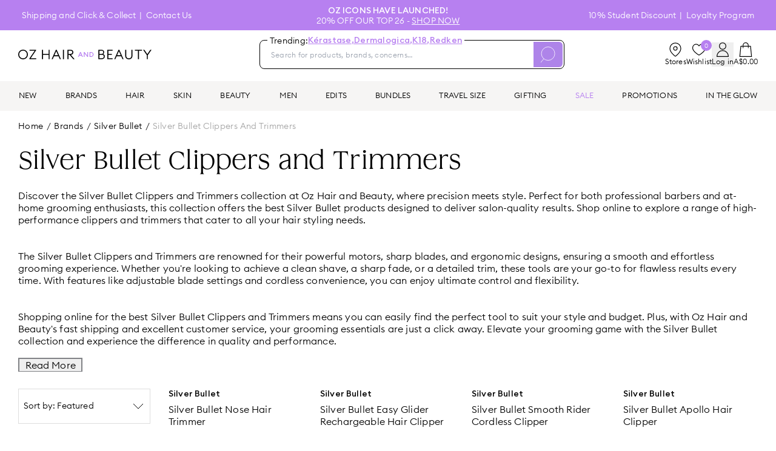

--- FILE ---
content_type: text/html; charset=utf-8
request_url: https://www.ozhairandbeauty.com/brands/silver-bullet/silver-bullet-clippers-and-trimmers
body_size: 52720
content:
<!DOCTYPE html><html lang="en" class="euclid_b0e0d97f-module__EQd5VW__variable iskry_33a5165c-module__xVRPCq__variable cerapro_5f2a2754-module__gpOy3a__variable"><head><meta charSet="utf-8"/><meta name="viewport" content="width=device-width, initial-scale=1, maximum-scale=1"/><link rel="preload" as="image" imageSrcSet="/_next/image?url=https%3A%2F%2Fcdn.shopify.com%2Fs%2Ffiles%2F1%2F1588%2F9573%2Fproducts%2FScreenShot2020-08-31at9.23.56pm.png%3Fv%3D1598873153&amp;w=128&amp;q=75 128w, /_next/image?url=https%3A%2F%2Fcdn.shopify.com%2Fs%2Ffiles%2F1%2F1588%2F9573%2Fproducts%2FScreenShot2020-08-31at9.23.56pm.png%3Fv%3D1598873153&amp;w=256&amp;q=75 256w, /_next/image?url=https%3A%2F%2Fcdn.shopify.com%2Fs%2Ffiles%2F1%2F1588%2F9573%2Fproducts%2FScreenShot2020-08-31at9.23.56pm.png%3Fv%3D1598873153&amp;w=384&amp;q=75 384w, /_next/image?url=https%3A%2F%2Fcdn.shopify.com%2Fs%2Ffiles%2F1%2F1588%2F9573%2Fproducts%2FScreenShot2020-08-31at9.23.56pm.png%3Fv%3D1598873153&amp;w=640&amp;q=75 640w, /_next/image?url=https%3A%2F%2Fcdn.shopify.com%2Fs%2Ffiles%2F1%2F1588%2F9573%2Fproducts%2FScreenShot2020-08-31at9.23.56pm.png%3Fv%3D1598873153&amp;w=750&amp;q=75 750w, /_next/image?url=https%3A%2F%2Fcdn.shopify.com%2Fs%2Ffiles%2F1%2F1588%2F9573%2Fproducts%2FScreenShot2020-08-31at9.23.56pm.png%3Fv%3D1598873153&amp;w=828&amp;q=75 828w, /_next/image?url=https%3A%2F%2Fcdn.shopify.com%2Fs%2Ffiles%2F1%2F1588%2F9573%2Fproducts%2FScreenShot2020-08-31at9.23.56pm.png%3Fv%3D1598873153&amp;w=1080&amp;q=75 1080w, /_next/image?url=https%3A%2F%2Fcdn.shopify.com%2Fs%2Ffiles%2F1%2F1588%2F9573%2Fproducts%2FScreenShot2020-08-31at9.23.56pm.png%3Fv%3D1598873153&amp;w=1200&amp;q=75 1200w, /_next/image?url=https%3A%2F%2Fcdn.shopify.com%2Fs%2Ffiles%2F1%2F1588%2F9573%2Fproducts%2FScreenShot2020-08-31at9.23.56pm.png%3Fv%3D1598873153&amp;w=1920&amp;q=75 1920w, /_next/image?url=https%3A%2F%2Fcdn.shopify.com%2Fs%2Ffiles%2F1%2F1588%2F9573%2Fproducts%2FScreenShot2020-08-31at9.23.56pm.png%3Fv%3D1598873153&amp;w=2048&amp;q=75 2048w, /_next/image?url=https%3A%2F%2Fcdn.shopify.com%2Fs%2Ffiles%2F1%2F1588%2F9573%2Fproducts%2FScreenShot2020-08-31at9.23.56pm.png%3Fv%3D1598873153&amp;w=3840&amp;q=75 3840w" imageSizes="(min-width: 768px) 20vw, 180px"/><link rel="stylesheet" href="/_next/static/chunks/f57f5cd58363ac5b.css" data-precedence="next"/><link rel="stylesheet" href="/_next/static/chunks/22adfdd18623b57e.css" data-precedence="next"/><link rel="stylesheet" href="/_next/static/chunks/468ee71d3f8543c8.css" data-precedence="next"/><link rel="stylesheet" href="/_next/static/chunks/82ee01fd7816a5b2.css" data-precedence="next"/><link rel="preload" as="script" fetchPriority="low" href="/_next/static/chunks/12ae0811d6cdc9ab.js"/><script src="/_next/static/chunks/92ab0037436a6f81.js" async=""></script><script src="/_next/static/chunks/f116dc912b2ffba2.js" async=""></script><script src="/_next/static/chunks/6981ca9cd0e2711e.js" async=""></script><script src="/_next/static/chunks/5c0edd4cdf7c4cd6.js" async=""></script><script src="/_next/static/chunks/turbopack-3791b14b8f601c9b.js" async=""></script><script src="/_next/static/chunks/59dbaf2b5a9a0f36.js" async=""></script><script src="/_next/static/chunks/10b0d9b8da411206.js" async=""></script><script src="/_next/static/chunks/85ad626a58611fe4.js" async=""></script><script src="/_next/static/chunks/0c4900b6c0842042.js" async=""></script><script src="/_next/static/chunks/ab0c58acde897c10.js" async=""></script><script src="/_next/static/chunks/c48a85496670c799.js" async=""></script><script src="/_next/static/chunks/d1c29ad4107d7507.js" async=""></script><script src="/_next/static/chunks/7bfc69a86ca3f680.js" async=""></script><script src="/_next/static/chunks/cadd11920a22c259.js" async=""></script><script src="/_next/static/chunks/7df8e9809b72b930.js" async=""></script><script src="/_next/static/chunks/2c08146439c0bbe4.js" async=""></script><script src="/_next/static/chunks/cb55eeb510be6329.js" async=""></script><script src="/_next/static/chunks/1ea648a2ec9fe625.js" async=""></script><script src="/_next/static/chunks/612ab4cf9665a7e7.js" async=""></script><script src="/_next/static/chunks/ca20278df7b9c73d.js" async=""></script><script src="/_next/static/chunks/81b14515368f7b6f.js" async=""></script><script src="/_next/static/chunks/4415a244dec29d7a.js" async=""></script><script src="/_next/static/chunks/bd8752f19380661c.js" async=""></script><script src="/_next/static/chunks/18f2948ca2c24514.js" async=""></script><script src="/_next/static/chunks/4d30d515b2aebaaa.js" async=""></script><script src="/_next/static/chunks/ec8f3939d742693b.js" async=""></script><script src="/_next/static/chunks/d21449f6356ea183.js" async=""></script><script src="/_next/static/chunks/168f178573890f44.js" async=""></script><script src="/_next/static/chunks/3334b08616b621af.js" async=""></script><script src="/_next/static/chunks/920aa2e0edd9981d.js" async=""></script><script src="/_next/static/chunks/a0ac756f05058abf.js" async=""></script><link rel="preload" href="/_next/static/chunks/74194da70943f740.css" as="style"/><link rel="preload" href="https://apis.google.com/js/platform.js?onload=renderBadge" as="script"/><link rel="preload" href="https://storage.googleapis.com/tagalys-front-end-components/tagalys-api-connector-1.3.17.min.js" as="script"/><link rel="preload" href="//static.klaviyo.com/onsite/js/TeaG8R/klaviyo.js" as="script"/><link rel="preload" href="https://maps.googleapis.com/maps/api/js?key=AIzaSyBOTGS5kSB3X2WHpQQpBzpGROhYz89i5mA&amp;libraries=drawing,geometry,places" as="script"/><link rel="preload" href="https://app.backinstock.org/bis/widget/32481_1652154847.js?v=6&amp;shop=oz-hair-beauty.myshopify.com" as="script"/><link rel="preload" href="https://app.novel.com/vendor/js/novel-storefront.js?shop=oz-hair-beauty.myshopify.com" as="script"/><link rel="preload" href="https://cdn.shopify.com/s/javascripts/currencies.js" as="script"/><link rel="preload" href="https://js.squarecdn.com/square-marketplace.js" as="script"/><link rel="preload" href="https://apps.bazaarvoice.com/deployments/ozhairandbeauty-au/main_site/production/en_AU/bv.js" as="script"/><link rel="preload" href="https://t.cfjump.com/tag/69489" as="script"/><link rel="preload" href="https://cdn.productreview.com.au/assets/widgets/loader.js" as="script"/><link rel="preload" href="//cdn-4.convertexperiments.com/v1/js/10047448-10048513.js" as="script"/><link rel="preload" href="/_next/static/chunks/6b05f43de678c404.js" as="script" fetchPriority="low"/><link rel="preload" href="/_next/static/chunks/41cab48ec5f1ec6b.js" as="script" fetchPriority="low"/><meta name="next-size-adjust" content=""/><title>Silver Bullet Clippers and Trimmers - Shop At Oz Hair And Beauty</title><meta name="description" content="Shop Silver Bullet Clippers and Trimmers today at Oz Hair and Beauty and save on shipping when you spend over $49 site-wide."/><meta property="og:title" content="Silver Bullet Clippers and Trimmers - Shop At Oz Hair And Beauty"/><meta property="og:description" content="Shop Silver Bullet Clippers and Trimmers today at Oz Hair and Beauty and save on shipping when you spend over $49 site-wide."/><meta property="og:url" content="https://www.ozhairandbeauty.com/brands/silver-bullet/silver-bullet-clippers-and-trimmers"/><meta name="twitter:card" content="summary"/><meta name="twitter:site" content="@ozhairandbeauty"/><meta name="twitter:title" content="Silver Bullet Clippers and Trimmers - Shop At Oz Hair And Beauty"/><meta name="twitter:description" content="Shop Silver Bullet Clippers and Trimmers today at Oz Hair and Beauty and save on shipping when you spend over $49 site-wide."/><link rel="icon" href="/favicon.ico"/><link rel="manifest" href="/site.webmanifest"/><link rel="shortcut icon" href="//cdn.shopify.com/s/files/1/1588/9573/files/OHB_Logo_Icon_RGB_1_32x32.png?v=1656630783" type="image/png"/><link rel="alternate" hrefLang="x-default" href="https://www.ozhairandbeauty.com/brands/silver-bullet/silver-bullet-clippers-and-trimmers"/><link rel="alternate" hrefLang="en-AU" href="https://www.ozhairandbeauty.com/brands/silver-bullet/silver-bullet-clippers-and-trimmers"/><link rel="alternate" hrefLang="en-NZ" href="https://ozhairandbeauty.nz/brands/silver-bullet/silver-bullet-clippers-and-trimmers"/><link rel="canonical" href="https://www.ozhairandbeauty.com/brands/silver-bullet/silver-bullet-clippers-and-trimmers"/><script src="/_next/static/chunks/a6dad97d9634a72d.js" noModule=""></script></head><body><div hidden=""><!--$--><!--/$--></div><!--$--><!--html--><!--body--><div id="__next"><div class="flex min-h-screen flex-col"><div class="TopHeaderMenu-module__qXyqLq__container" id="top-header-section"><div class="page-width"><div class="TopHeaderMenu-module__qXyqLq__content"><div class="TopHeaderMenu-module__qXyqLq__left-menu"><a class="TopHeaderMenu-module__qXyqLq__menu-link" href="/pages/shipping-returns">Shipping and Click &amp; Collect</a><a class="TopHeaderMenu-module__qXyqLq__menu-link" href="/pages/contact-us">Contact Us</a></div><div class="relative flex flex-1 items-center justify-center"><div class="py-1 text-center md:py-0 [&amp;_a]:underline [&amp;_*]:uppercase" style="opacity:1;transform:none"><span><p><strong>Oz Icons Have Launched! <br/></strong>20% off Our Top 26 - <a target="_self" href="https://www.ozhairandbeauty.com/collections/oz-icons-top-26" rel="noreferrer">shop now</a></p></span></div></div><div class="TopHeaderMenu-module__qXyqLq__right-menu"><a class="TopHeaderMenu-module__qXyqLq__menu-link" href="/pages/unidays">10% Student Discount</a><a class="TopHeaderMenu-module__qXyqLq__menu-link" href="/pages/oz-world-loyalty-program">Loyalty Program</a></div></div></div></div><div class="MenuContainer-module__pQwUEW__root"><div class="MenuContainer-module__pQwUEW__hamburger" id="hamburger-menu-container"><div class="hamburger-react" aria-expanded="false" role="button" style="cursor:pointer;height:48px;position:relative;transition:0.4s cubic-bezier(0, 0, 0, 1);user-select:none;width:48px;outline:none;transform:none" tabindex="0"><div style="background:black;height:3px;left:8px;position:absolute;width:32px;top:13px;transition:0.4s cubic-bezier(0, 0, 0, 1);transform:none"></div><div style="background:black;height:3px;left:8px;position:absolute;width:32px;top:23px;transition:0.4s cubic-bezier(0, 0, 0, 1);transform:none"></div><div style="background:black;height:3px;left:8px;position:absolute;width:32px;top:33px;transition:0.4s cubic-bezier(0, 0, 0, 1);transform:none"></div></div></div><div class="MenuContainer-module__pQwUEW__display hidden"></div><div class="MenuContainer-module__pQwUEW__menuNav "></div></div><div class="relative top-0 z-[1001] bg-white md:relative md:mb-5 md:mt-4"><div class="page-width"><div class="style-module__upnsCG__content"><div class="style-module__upnsCG__logo-container"><div class="style-module__upnsCG__menu-icon"><svg aria-hidden="true" focusable="false" role="presentation" viewBox="0 0 512 512"><path d="M501.333 96H10.667C4.779 96 0 100.779 0 106.667s4.779 10.667 10.667 10.667h490.667c5.888 0 10.667-4.779 10.667-10.667S507.221 96 501.333 96zM501.333 245.333H10.667C4.779 245.333 0 250.112 0 256s4.779 10.667 10.667 10.667h490.667c5.888 0 10.667-4.779 10.667-10.667s-4.78-10.667-10.668-10.667zM501.333 394.667H10.667C4.779 394.667 0 399.445 0 405.333 0 411.221 4.779 416 10.667 416h490.667c5.888 0 10.667-4.779 10.667-10.667-.001-5.888-4.78-10.666-10.668-10.666z"></path></svg></div><a class="style-module__upnsCG__logo-icon ml-[14px] md:ml-0" href="/"><svg id="OHB_Logo_Wordmark_Colour_RGB" xmlns="http://www.w3.org/2000/svg" width="165" height="12.023" viewBox="0 0 165 12.023"><g id="Group_997" data-name="Group 997"><path id="Path_268" data-name="Path 268" d="M874.917,41.545h1.026l.677-1.577h2.7L880,41.545h1.034l-2.628-6.017h-.864l-2.627,6.017ZM877,39.088l.966-2.23.966,2.23Zm10.391,2.458V35.528h-1v4.314l-3.382-4.314h-.864v6.017h.991V37.215l3.39,4.331Zm1.814,0h1.848a3.012,3.012,0,1,0,0-6.017h-1.848v6.017Zm.992-.924v-4.17h.856a2.086,2.086,0,1,1,0,4.17Z" transform="translate(-800.965 -32.525)" fill="#b780f0"></path><path id="Path_269" data-name="Path 269" d="M1177.6,11.9c1.766,0,2.641-.908,2.641-2.179,0-1.255-.859-2.2-2.625-2.2h-2.856V11.9Zm-.315-5.465a1.956,1.956,0,0,0,2.179-1.981,2,2,0,0,0-2.179-2h-2.526V6.432Zm-3.781-5.118h3.7c2.245,0,3.5,1.42,3.5,3a2.689,2.689,0,0,1-1.337,2.493,2.743,2.743,0,0,1,2.113,2.807c0,1.965-1.552,3.418-4.012,3.418h-3.963V1.314Z" transform="translate(-1074.318 -1.203)"></path><path id="Path_270" data-name="Path 270" d="M1303.991,1.314h6.686V2.5h-5.432V6.416h4.442V7.6h-4.442v4.243h5.432v1.189h-6.686V1.314Z" transform="translate(-1193.772 -1.203)"></path><path id="Path_271" data-name="Path 271" d="M1414.574,8.215,1412.3,3.081l-2.278,5.135Zm-2.773-6.9h1.007l5.234,11.722h-1.321L1415.1,9.388h-5.614l-1.617,3.649h-1.288L1411.8,1.314Z" transform="translate(-1287.694 -1.203)"></path><path id="Path_272" data-name="Path 272" d="M1565.779,8.4V1.217h1.255V8.432c0,2.262,1.3,3.517,3.27,3.517s3.269-1.255,3.269-3.517V1.217h1.255V8.4c0,2.922-1.849,4.738-4.523,4.738s-4.524-1.816-4.524-4.738Z" transform="translate(-1433.433 -1.114)"></path><path id="Path_273" data-name="Path 273" d="M1711.627,2.5h-3.8V1.314h8.833V2.5h-3.8V13.036h-1.237V2.5Z" transform="translate(-1563.476 -1.203)"></path><path id="Path_274" data-name="Path 274" d="M1832.507,8.067l-4.622-6.753h1.518l3.732,5.465,3.732-5.465h1.518l-4.639,6.769v4.953h-1.239V8.067Z" transform="translate(-1673.385 -1.203)"></path><path id="Path_275" data-name="Path 275" d="M10.762,6.012a4.711,4.711,0,0,0-4.75-4.832,4.711,4.711,0,0,0-4.75,4.832,4.711,4.711,0,0,0,4.75,4.832,4.711,4.711,0,0,0,4.75-4.832ZM0,6.012A5.943,5.943,0,0,1,6.012,0a5.943,5.943,0,0,1,6.012,6.012,5.943,5.943,0,0,1-6.012,6.012A5.943,5.943,0,0,1,0,6.012Z" transform="translate(0 0)"></path><path id="Path_276" data-name="Path 276" d="M163.632,12.542l6.588-9.708h-6.39V1.645h8.057V2.47L165.3,12.178h6.769v1.189h-8.437v-.825Z" transform="translate(-149.801 -1.506)"></path><path id="Path_277" data-name="Path 277" d="M349.145,1.645H350.4v5.1h6.852v-5.1h1.255V13.367h-1.255V7.935H350.4v5.432h-1.255V1.645Z" transform="translate(-319.634 -1.506)"></path><path id="Path_278" data-name="Path 278" d="M497.623,8.546l-2.278-5.135-2.279,5.135Zm-2.774-6.9h1.007l5.234,11.722h-1.321l-1.618-3.649h-5.614l-1.618,3.649h-1.288l5.217-11.722Z" transform="translate(-448.246 -1.506)"></path><path id="Path_279" data-name="Path 279" d="M654.892,1.645h1.255V13.367h-1.255V1.645Z" transform="translate(-599.538 -1.506)"></path><path id="Path_280" data-name="Path 280" d="M724.489,6.763c1.487,0,2.346-.66,2.346-1.965s-.859-1.981-2.346-1.981h-2.428V6.763Zm-3.684-5.118h3.833c2.148,0,3.469,1.238,3.469,3.154a3.024,3.024,0,0,1-3.056,3.137l4.626,5.432h-1.636L723.4,7.919h-1.338v5.448h-1.255V1.645Z" transform="translate(-659.88 -1.506)"></path></g></svg></a><div class="flex gap-2.5 md:hidden"><a class="flex cursor-pointer flex-col items-center justify-items-center gap-2" href="/store-locator"><svg viewBox="0 0 24 24" width="24" height="24" stroke="currentColor" stroke-width="1.2" stroke-linecap="round" stroke-linejoin="round" fill="none" shape-rendering="geometricPrecision" class="-mr-1 h-5"><path d="M21 10c0 7-9 13-9 13s-9-6-9-13a9 9 0 0118 0z"></path><circle cx="12" cy="10" r="3"></circle></svg></a><div><div class="relative inline-block text-left"><button class="flex items-center"><span class="flex cursor-pointer flex-col items-center justify-items-center gap-2"><svg xmlns="http://www.w3.org/2000/svg" width="20.126" height="23.763" viewBox="0 0 20.126 23.763" class="h-5 md:h-6"><g id="Group_1174" data-name="Group 1174" transform="translate(0.6 0.6)"><path id="Path_355" data-name="Path 355" d="M41.426,660.871v-.317a9.477,9.477,0,0,0-9.463-9.435h0a9.477,9.477,0,0,0-9.463,9.435v.317Z" transform="translate(-22.5 -638.308)" fill="none" stroke="#000" stroke-linecap="round" stroke-linejoin="round" stroke-width="1.2"></path><ellipse id="Ellipse_14" data-name="Ellipse 14" cx="5.395" cy="5.379" rx="5.395" ry="5.379" transform="translate(4.068 0)" fill="none" stroke="#000" stroke-linecap="round" stroke-linejoin="round" stroke-width="1.2"></ellipse></g></svg><span class="hidden text-xs md:inline-block">Log in</span></span></button></div></div><div class="style-module__upnsCG__cart-icon"><svg xmlns="http://www.w3.org/2000/svg" width="20.662" height="24.066" viewBox="0 0 20.662 24.066" class="h-5"><g id="Group_1175" data-name="Group 1175" transform="translate(0.6 0.6)"><path id="Path_353" data-name="Path 353" d="M1634.791,275.057h-19.462l1.724-17.013h16.013Z" transform="translate(-1615.329 -252.191)" fill="none" stroke="#000" stroke-linecap="round" stroke-linejoin="round" stroke-width="1.2"></path><path id="Path_354" data-name="Path 354" d="M1848.037,30.852V26.775a4.275,4.275,0,0,1,8.55,0v4.077" transform="translate(-1842.581 -22.5)" fill="none" stroke="#000" stroke-linecap="round" stroke-linejoin="round" stroke-width="1.2"></path></g></svg></div></div></div><div class="mb-4 w-full bg-white md:mb-0 md:mr-[6vw] md:ml-[3vw] md:w-[503px]"><div class="relative md:static"><div class="flex items-center gap-4 md:h-auto md:p-0"><form class="relative mt-[10px] flex h-11 flex-1 justify-between overflow-visible rounded-lg border border-black p-[2px] md:mt-0 md:h-12 SearchContainer-module__uxvmbW__search-wrapper-elm" autoComplete="off" action="."><div class="SearchContainer-module__uxvmbW__search-wrapper"><span>Trending:</span> <a href="/brands/kerastase?trending">Kérastase<!-- -->,</a><a href="/brands/dermalogica?trending">Dermalogica<!-- -->,</a><a href="/brands/k18?trending">K18<!-- -->,</a><a href="/brands/redken?trending">Redken</a></div><input type="search" placeholder="Search for products, brands, concerns…" maxLength="255" class="SearchContainer-module__uxvmbW__search-input" autoComplete="off" id="search-input"/><div class="flex h-full items-center gap-3"><button type="submit" class="h-full rounded-2xl bg-[#AE84E9] px-3"><svg xmlns="http://www.w3.org/2000/svg" width="30.342" height="33.736" viewBox="0 0 30.342 33.736" class="w-5 stroke-white lg:w-6"><defs><clipPath id="clip-path"><rect x="2" y="1" width="30.342" height="33.736" fill="none"></rect></clipPath><clipPath id="clip-path-2"><rect id="Rectangle_5" data-name="Rectangle 5" width="33.342" height="36.736" transform="translate(0 -2)" fill="none" stroke-width="1"></rect></clipPath></defs><g id="Group_709" data-name="Group 709" transform="translate(-2 1)"><g id="Scroll_Group_5" data-name="Scroll Group 5" transform="translate(0 -2)"><g id="Group_1" data-name="Group 1" transform="translate(0 2)"><circle id="Ellipse_1" data-name="Ellipse 1" cx="13.94" cy="13.94" r="13.94" transform="translate(3.328 0.133)" fill="none" stroke-miterlimit="10" stroke-width="1"></circle><line id="Line_1" data-name="Line 1" x1="8.205" y2="9.898" transform="translate(0.102 24.754)" fill="none" stroke-miterlimit="10" stroke-width="1"></line></g></g></g></svg></button></div></form></div><!--$--><div class="SearchResult-module__Jld4aW__container hidden" id="search-result-panel" style="height:auto"><div class="h-[90vh] md:h-auto page-width"><div class="SearchResult-module__Jld4aW__content"></div></div></div><!--/$--></div></div><div class="hidden md:flex md:gap-6 lg:gap-7"><a class="flex cursor-pointer flex-col items-center justify-items-center gap-2" href="/store-locator"><svg viewBox="0 0 24 24" width="24" height="24" stroke="currentColor" stroke-width="1.2" stroke-linecap="round" stroke-linejoin="round" fill="none" shape-rendering="geometricPrecision"><path d="M21 10c0 7-9 13-9 13s-9-6-9-13a9 9 0 0118 0z"></path><circle cx="12" cy="10" r="3"></circle></svg><span class="text-xs">Stores</span></a><a class="relative flex cursor-pointer flex-col items-center justify-items-center gap-2" href="/wishlist"><div class="absolute -top-1 right-0 flex h-[18px] w-[18px] items-center justify-center rounded-full bg-primary text-[10px] text-white ">0</div><svg width="16" height="14" viewBox="0 0 16 14" fill="none" xmlns="http://www.w3.org/2000/svg" class="h-6 w-6"><path d="M14.2787 2.72048C13.6405 1.72586 12.717 1.12065 11.5192 1.01562C10.248 0.904361 9.21148 1.3916 8.38834 2.34402C8.25074 2.50372 8.13343 2.68068 8.00018 2.85812C7.86693 2.68068 7.74962 2.50372 7.61202 2.34402C6.78888 1.3916 5.75187 0.904361 4.48119 1.01562C3.28341 1.12065 2.35985 1.72586 1.72161 2.72048C0.805777 4.14767 0.779707 5.63337 1.54105 7.13777C2.03928 8.1228 2.74607 8.95246 3.53059 9.71928C4.80127 10.9614 6.22693 12.0039 7.7472 12.9228C7.83217 12.9741 7.91618 13 8.00018 13C8.08418 13 8.16819 12.9741 8.25316 12.9228C9.77344 12.0039 11.1991 10.9614 12.4698 9.71928C13.2548 8.95198 13.9611 8.1228 14.4593 7.13777C15.2202 5.63337 15.1941 4.14767 14.2787 2.72048Z" stroke="black" stroke-width="0.8" stroke-linecap="round" stroke-linejoin="round"></path></svg><span class="text-xs">Wishlist</span></a><div><div class="relative inline-block text-left"><button class="flex items-center"><span class="flex cursor-pointer flex-col items-center justify-items-center gap-2"><svg xmlns="http://www.w3.org/2000/svg" width="20.126" height="23.763" viewBox="0 0 20.126 23.763" class="h-5 md:h-6"><g id="Group_1174" data-name="Group 1174" transform="translate(0.6 0.6)"><path id="Path_355" data-name="Path 355" d="M41.426,660.871v-.317a9.477,9.477,0,0,0-9.463-9.435h0a9.477,9.477,0,0,0-9.463,9.435v.317Z" transform="translate(-22.5 -638.308)" fill="none" stroke="#000" stroke-linecap="round" stroke-linejoin="round" stroke-width="1.2"></path><ellipse id="Ellipse_14" data-name="Ellipse 14" cx="5.395" cy="5.379" rx="5.395" ry="5.379" transform="translate(4.068 0)" fill="none" stroke="#000" stroke-linecap="round" stroke-linejoin="round" stroke-width="1.2"></ellipse></g></svg><span class="hidden text-xs md:inline-block">Log in</span></span></button></div></div><div id="sidebar-cart-link" class="flex cursor-pointer flex-col items-center justify-items-center gap-2"><svg xmlns="http://www.w3.org/2000/svg" width="20.662" height="24.066" viewBox="0 0 20.662 24.066" style="width:24px;height:24px"><g id="Group_1175" data-name="Group 1175" transform="translate(0.6 0.6)"><path id="Path_353" data-name="Path 353" d="M1634.791,275.057h-19.462l1.724-17.013h16.013Z" transform="translate(-1615.329 -252.191)" fill="none" stroke="#000" stroke-linecap="round" stroke-linejoin="round" stroke-width="1.2"></path><path id="Path_354" data-name="Path 354" d="M1848.037,30.852V26.775a4.275,4.275,0,0,1,8.55,0v4.077" transform="translate(-1842.581 -22.5)" fill="none" stroke="#000" stroke-linecap="round" stroke-linejoin="round" stroke-width="1.2"></path></g></svg><div class="text-xs">A$0.00</div></div></div></div></div></div><div style="position:sticky;top:56px;min-width:100%;background-color:#f6f5f4" class="style-module__LiNHXG__root"><nav><div><div class="style-module__LiNHXG__flex"><a id="YowW4RAAAB8Ahh5G" data-value="new" class="MenuItem-module__q5FadG__navLink MenuItem-module__q5FadG__menu-level-1" href="/collections/new">NEW</a><a id="YowWxRAAACAAhh3H" data-value="brands" class="MenuItem-module__q5FadG__navLink MenuItem-module__q5FadG__menu-level-1" href="">BRANDS</a><a id="Y7t2RxEAACEAJriz" data-value="hair" class="MenuItem-module__q5FadG__navLink MenuItem-module__q5FadG__menu-level-1" href="#">HAIR</a><a id="ZdfCFBYAACoApQaQ" data-value="skin" class="MenuItem-module__q5FadG__navLink MenuItem-module__q5FadG__menu-level-1" href="/collections/skincare">SKIN</a><a id="Y7t7lBEAACEAJsCr" data-value="beauty" class="MenuItem-module__q5FadG__navLink MenuItem-module__q5FadG__menu-level-1" href="#">BEAUTY</a><a id="YowVURAAACAAhhc8" data-value="men" class="MenuItem-module__q5FadG__navLink MenuItem-module__q5FadG__menu-level-1" href="/collections/men">MEN</a><a id="Y7yzbREAACAAKzMc" data-value="edits" class="MenuItem-module__q5FadG__navLink MenuItem-module__q5FadG__menu-level-1" href="#">EDITS</a><a id="YowZjxAAAB8Ahip6" data-value="bundles" class="MenuItem-module__q5FadG__navLink MenuItem-module__q5FadG__menu-level-1" style="color:#000000" href="/collections/bundles">BUNDLES</a><a id="YowXQBAAACIAhh__" data-value="travelsize" class="MenuItem-module__q5FadG__navLink MenuItem-module__q5FadG__menu-level-1" href="/collections/travel-size">TRAVEL SIZE</a><a id="YowZ_xAAACIAhixy" data-value="gifting" class="MenuItem-module__q5FadG__navLink MenuItem-module__q5FadG__menu-level-1" href="/gift-guide">GIFTING</a><a id="Yt3_uxAAACMAK0jj" data-value="sale" class="MenuItem-module__q5FadG__navLink MenuItem-module__q5FadG__menu-level-1" style="color:#B780F0" href="/collections/sale">SALE</a><a id="YowYHBAAACIAhiPi" data-value="promotions" class="MenuItem-module__q5FadG__navLink MenuItem-module__q5FadG__pink MenuItem-module__q5FadG__menu-level-1" style="color:#000000" href="/pages/promotions">PROMOTIONS</a><a id="YowavhAAACEAhi_F" data-value="intheglow" class="MenuItem-module__q5FadG__navLink MenuItem-module__q5FadG__menu-level-1" href="/blogs/news">IN THE GLOW</a></div></div></nav></div><main class="flex-1"><!--&--><!--&--><!--&--><div class="products-container page-width"><nav class="Breadcrumb-module__Yyx_sq__breadcrumb  Breadcrumb-module__Yyx_sq__breadcrumb--collection-page"><div><a class="capitalize" href="/">Home</a><span>/</span></div><div><a class="capitalize" href="/brands">brands</a><span>/</span></div><div><a class="capitalize" href="/brands/silver-bullet">silver bullet</a><span>/</span></div><span class="Breadcrumb-module__Yyx_sq__last-link">silver bullet clippers and trimmers</span></nav><div class="Description-module__3fXV0q__container"><h1 class="mb-4 text-[30px] lg:mb-6 lg:text-[42px]">Silver Bullet Clippers and Trimmers</h1><div class="mb-2 text-xs font-light lg:text-base Description-module__3fXV0q__paragraph three-rows"><p>Discover the Silver Bullet Clippers and Trimmers collection at Oz Hair and Beauty, where precision meets style. Perfect for both professional barbers and at-home grooming enthusiasts, this collection offers the best Silver Bullet products designed to deliver salon-quality results. Shop online to explore a range of high-performance clippers and trimmers that cater to all your hair styling needs.</p><p></p><p>The Silver Bullet Clippers and Trimmers are renowned for their powerful motors, sharp blades, and ergonomic designs, ensuring a smooth and effortless grooming experience. Whether you're looking to achieve a clean shave, a sharp fade, or a detailed trim, these tools are your go-to for flawless results every time. With features like adjustable blade settings and cordless convenience, you can enjoy ultimate control and flexibility.</p><p></p><p>Shopping online for the best Silver Bullet Clippers and Trimmers means you can easily find the perfect tool to suit your style and budget. Plus, with Oz Hair and Beauty's fast shipping and excellent customer service, your grooming essentials are just a click away. Elevate your grooming game with the Silver Bullet collection and experience the difference in quality and performance.</p></div><div class="text-start"><button data-variant="ghost" class="ring-offset-1 disabled:text-[#818286] border-1.5 font-light text-xs md:text-sm border-0 border-b px-2.5 pt-2.5 pb-2.5 uppercase leading-5 text-base border-[#818286] hover:border-[#000] disabled:border-[#F6F5F4] !pb-0 !pt-0 !text-xs capitalize lg:!text-base">Read More</button></div></div><div class="mt-5 md:mt-7"></div><div class="mt-5 grid gap-5 md:mt-7 md:grid-cols-5"><!--$?--><template id="B:0"></template><div class="w-full"><div class="hidden md:block"><style data-emotion="css u0yk2m animation-c7515d">.css-u0yk2m{display:block;background-color:rgba(0, 0, 0, 0.11);height:1.2em;-webkit-animation:animation-c7515d 2s ease-in-out 0.5s infinite;animation:animation-c7515d 2s ease-in-out 0.5s infinite;}@-webkit-keyframes animation-c7515d{0%{opacity:1;}50%{opacity:0.4;}100%{opacity:1;}}@keyframes animation-c7515d{0%{opacity:1;}50%{opacity:0.4;}100%{opacity:1;}}</style><span class="MuiSkeleton-root MuiSkeleton-rectangular MuiSkeleton-pulse w-full css-u0yk2m" style="height:50px"></span><div><div class="mt-7 border-b border-[#e9e5e2] pb-6 first:mt-6"><div class="mb-2 flex items-center gap-7"><style data-emotion="css 18m8hyu animation-c7515d">.css-18m8hyu{display:block;background-color:rgba(0, 0, 0, 0.11);height:1.2em;margin-top:0;margin-bottom:0;height:auto;transform-origin:0 55%;-webkit-transform:scale(1, 0.60);-moz-transform:scale(1, 0.60);-ms-transform:scale(1, 0.60);transform:scale(1, 0.60);border-radius:4px/6.7px;-webkit-animation:animation-c7515d 2s ease-in-out 0.5s infinite;animation:animation-c7515d 2s ease-in-out 0.5s infinite;}.css-18m8hyu:empty:before{content:"\00a0";}@-webkit-keyframes animation-c7515d{0%{opacity:1;}50%{opacity:0.4;}100%{opacity:1;}}@keyframes animation-c7515d{0%{opacity:1;}50%{opacity:0.4;}100%{opacity:1;}}</style><span class="MuiSkeleton-root MuiSkeleton-text MuiSkeleton-pulse css-18m8hyu" style="width:100%;height:24px"></span><style data-emotion="css u0yk2m animation-c7515d">.css-u0yk2m{display:block;background-color:rgba(0, 0, 0, 0.11);height:1.2em;-webkit-animation:animation-c7515d 2s ease-in-out 0.5s infinite;animation:animation-c7515d 2s ease-in-out 0.5s infinite;}@-webkit-keyframes animation-c7515d{0%{opacity:1;}50%{opacity:0.4;}100%{opacity:1;}}@keyframes animation-c7515d{0%{opacity:1;}50%{opacity:0.4;}100%{opacity:1;}}</style><span class="MuiSkeleton-root MuiSkeleton-rectangular MuiSkeleton-pulse h-4 w-6 rounded css-u0yk2m"></span></div><div class="flex items-center gap-6"><style data-emotion="css u0yk2m animation-c7515d">.css-u0yk2m{display:block;background-color:rgba(0, 0, 0, 0.11);height:1.2em;-webkit-animation:animation-c7515d 2s ease-in-out 0.5s infinite;animation:animation-c7515d 2s ease-in-out 0.5s infinite;}@-webkit-keyframes animation-c7515d{0%{opacity:1;}50%{opacity:0.4;}100%{opacity:1;}}@keyframes animation-c7515d{0%{opacity:1;}50%{opacity:0.4;}100%{opacity:1;}}</style><span class="MuiSkeleton-root MuiSkeleton-rectangular MuiSkeleton-pulse rounded css-u0yk2m" style="width:18px;height:18px"></span><style data-emotion="css 18m8hyu animation-c7515d">.css-18m8hyu{display:block;background-color:rgba(0, 0, 0, 0.11);height:1.2em;margin-top:0;margin-bottom:0;height:auto;transform-origin:0 55%;-webkit-transform:scale(1, 0.60);-moz-transform:scale(1, 0.60);-ms-transform:scale(1, 0.60);transform:scale(1, 0.60);border-radius:4px/6.7px;-webkit-animation:animation-c7515d 2s ease-in-out 0.5s infinite;animation:animation-c7515d 2s ease-in-out 0.5s infinite;}.css-18m8hyu:empty:before{content:"\00a0";}@-webkit-keyframes animation-c7515d{0%{opacity:1;}50%{opacity:0.4;}100%{opacity:1;}}@keyframes animation-c7515d{0%{opacity:1;}50%{opacity:0.4;}100%{opacity:1;}}</style><span class="MuiSkeleton-root MuiSkeleton-text MuiSkeleton-pulse css-18m8hyu" style="width:100%;height:24px"></span></div><div class="flex items-center gap-6"><style data-emotion="css u0yk2m animation-c7515d">.css-u0yk2m{display:block;background-color:rgba(0, 0, 0, 0.11);height:1.2em;-webkit-animation:animation-c7515d 2s ease-in-out 0.5s infinite;animation:animation-c7515d 2s ease-in-out 0.5s infinite;}@-webkit-keyframes animation-c7515d{0%{opacity:1;}50%{opacity:0.4;}100%{opacity:1;}}@keyframes animation-c7515d{0%{opacity:1;}50%{opacity:0.4;}100%{opacity:1;}}</style><span class="MuiSkeleton-root MuiSkeleton-rectangular MuiSkeleton-pulse rounded css-u0yk2m" style="width:18px;height:18px"></span><style data-emotion="css 18m8hyu animation-c7515d">.css-18m8hyu{display:block;background-color:rgba(0, 0, 0, 0.11);height:1.2em;margin-top:0;margin-bottom:0;height:auto;transform-origin:0 55%;-webkit-transform:scale(1, 0.60);-moz-transform:scale(1, 0.60);-ms-transform:scale(1, 0.60);transform:scale(1, 0.60);border-radius:4px/6.7px;-webkit-animation:animation-c7515d 2s ease-in-out 0.5s infinite;animation:animation-c7515d 2s ease-in-out 0.5s infinite;}.css-18m8hyu:empty:before{content:"\00a0";}@-webkit-keyframes animation-c7515d{0%{opacity:1;}50%{opacity:0.4;}100%{opacity:1;}}@keyframes animation-c7515d{0%{opacity:1;}50%{opacity:0.4;}100%{opacity:1;}}</style><span class="MuiSkeleton-root MuiSkeleton-text MuiSkeleton-pulse css-18m8hyu" style="width:100%;height:24px"></span></div><div class="flex items-center gap-6"><style data-emotion="css u0yk2m animation-c7515d">.css-u0yk2m{display:block;background-color:rgba(0, 0, 0, 0.11);height:1.2em;-webkit-animation:animation-c7515d 2s ease-in-out 0.5s infinite;animation:animation-c7515d 2s ease-in-out 0.5s infinite;}@-webkit-keyframes animation-c7515d{0%{opacity:1;}50%{opacity:0.4;}100%{opacity:1;}}@keyframes animation-c7515d{0%{opacity:1;}50%{opacity:0.4;}100%{opacity:1;}}</style><span class="MuiSkeleton-root MuiSkeleton-rectangular MuiSkeleton-pulse rounded css-u0yk2m" style="width:18px;height:18px"></span><style data-emotion="css 18m8hyu animation-c7515d">.css-18m8hyu{display:block;background-color:rgba(0, 0, 0, 0.11);height:1.2em;margin-top:0;margin-bottom:0;height:auto;transform-origin:0 55%;-webkit-transform:scale(1, 0.60);-moz-transform:scale(1, 0.60);-ms-transform:scale(1, 0.60);transform:scale(1, 0.60);border-radius:4px/6.7px;-webkit-animation:animation-c7515d 2s ease-in-out 0.5s infinite;animation:animation-c7515d 2s ease-in-out 0.5s infinite;}.css-18m8hyu:empty:before{content:"\00a0";}@-webkit-keyframes animation-c7515d{0%{opacity:1;}50%{opacity:0.4;}100%{opacity:1;}}@keyframes animation-c7515d{0%{opacity:1;}50%{opacity:0.4;}100%{opacity:1;}}</style><span class="MuiSkeleton-root MuiSkeleton-text MuiSkeleton-pulse css-18m8hyu" style="width:100%;height:24px"></span></div><div class="flex items-center gap-6"><style data-emotion="css u0yk2m animation-c7515d">.css-u0yk2m{display:block;background-color:rgba(0, 0, 0, 0.11);height:1.2em;-webkit-animation:animation-c7515d 2s ease-in-out 0.5s infinite;animation:animation-c7515d 2s ease-in-out 0.5s infinite;}@-webkit-keyframes animation-c7515d{0%{opacity:1;}50%{opacity:0.4;}100%{opacity:1;}}@keyframes animation-c7515d{0%{opacity:1;}50%{opacity:0.4;}100%{opacity:1;}}</style><span class="MuiSkeleton-root MuiSkeleton-rectangular MuiSkeleton-pulse rounded css-u0yk2m" style="width:18px;height:18px"></span><style data-emotion="css 18m8hyu animation-c7515d">.css-18m8hyu{display:block;background-color:rgba(0, 0, 0, 0.11);height:1.2em;margin-top:0;margin-bottom:0;height:auto;transform-origin:0 55%;-webkit-transform:scale(1, 0.60);-moz-transform:scale(1, 0.60);-ms-transform:scale(1, 0.60);transform:scale(1, 0.60);border-radius:4px/6.7px;-webkit-animation:animation-c7515d 2s ease-in-out 0.5s infinite;animation:animation-c7515d 2s ease-in-out 0.5s infinite;}.css-18m8hyu:empty:before{content:"\00a0";}@-webkit-keyframes animation-c7515d{0%{opacity:1;}50%{opacity:0.4;}100%{opacity:1;}}@keyframes animation-c7515d{0%{opacity:1;}50%{opacity:0.4;}100%{opacity:1;}}</style><span class="MuiSkeleton-root MuiSkeleton-text MuiSkeleton-pulse css-18m8hyu" style="width:100%;height:24px"></span></div></div><div class="mt-7 border-b border-[#e9e5e2] pb-6 first:mt-6"><div class="mb-2 flex items-center gap-7"><style data-emotion="css 18m8hyu animation-c7515d">.css-18m8hyu{display:block;background-color:rgba(0, 0, 0, 0.11);height:1.2em;margin-top:0;margin-bottom:0;height:auto;transform-origin:0 55%;-webkit-transform:scale(1, 0.60);-moz-transform:scale(1, 0.60);-ms-transform:scale(1, 0.60);transform:scale(1, 0.60);border-radius:4px/6.7px;-webkit-animation:animation-c7515d 2s ease-in-out 0.5s infinite;animation:animation-c7515d 2s ease-in-out 0.5s infinite;}.css-18m8hyu:empty:before{content:"\00a0";}@-webkit-keyframes animation-c7515d{0%{opacity:1;}50%{opacity:0.4;}100%{opacity:1;}}@keyframes animation-c7515d{0%{opacity:1;}50%{opacity:0.4;}100%{opacity:1;}}</style><span class="MuiSkeleton-root MuiSkeleton-text MuiSkeleton-pulse css-18m8hyu" style="width:100%;height:24px"></span><style data-emotion="css u0yk2m animation-c7515d">.css-u0yk2m{display:block;background-color:rgba(0, 0, 0, 0.11);height:1.2em;-webkit-animation:animation-c7515d 2s ease-in-out 0.5s infinite;animation:animation-c7515d 2s ease-in-out 0.5s infinite;}@-webkit-keyframes animation-c7515d{0%{opacity:1;}50%{opacity:0.4;}100%{opacity:1;}}@keyframes animation-c7515d{0%{opacity:1;}50%{opacity:0.4;}100%{opacity:1;}}</style><span class="MuiSkeleton-root MuiSkeleton-rectangular MuiSkeleton-pulse h-4 w-6 rounded css-u0yk2m"></span></div><div class="flex items-center gap-6"><style data-emotion="css u0yk2m animation-c7515d">.css-u0yk2m{display:block;background-color:rgba(0, 0, 0, 0.11);height:1.2em;-webkit-animation:animation-c7515d 2s ease-in-out 0.5s infinite;animation:animation-c7515d 2s ease-in-out 0.5s infinite;}@-webkit-keyframes animation-c7515d{0%{opacity:1;}50%{opacity:0.4;}100%{opacity:1;}}@keyframes animation-c7515d{0%{opacity:1;}50%{opacity:0.4;}100%{opacity:1;}}</style><span class="MuiSkeleton-root MuiSkeleton-rectangular MuiSkeleton-pulse rounded css-u0yk2m" style="width:18px;height:18px"></span><style data-emotion="css 18m8hyu animation-c7515d">.css-18m8hyu{display:block;background-color:rgba(0, 0, 0, 0.11);height:1.2em;margin-top:0;margin-bottom:0;height:auto;transform-origin:0 55%;-webkit-transform:scale(1, 0.60);-moz-transform:scale(1, 0.60);-ms-transform:scale(1, 0.60);transform:scale(1, 0.60);border-radius:4px/6.7px;-webkit-animation:animation-c7515d 2s ease-in-out 0.5s infinite;animation:animation-c7515d 2s ease-in-out 0.5s infinite;}.css-18m8hyu:empty:before{content:"\00a0";}@-webkit-keyframes animation-c7515d{0%{opacity:1;}50%{opacity:0.4;}100%{opacity:1;}}@keyframes animation-c7515d{0%{opacity:1;}50%{opacity:0.4;}100%{opacity:1;}}</style><span class="MuiSkeleton-root MuiSkeleton-text MuiSkeleton-pulse css-18m8hyu" style="width:100%;height:24px"></span></div><div class="flex items-center gap-6"><style data-emotion="css u0yk2m animation-c7515d">.css-u0yk2m{display:block;background-color:rgba(0, 0, 0, 0.11);height:1.2em;-webkit-animation:animation-c7515d 2s ease-in-out 0.5s infinite;animation:animation-c7515d 2s ease-in-out 0.5s infinite;}@-webkit-keyframes animation-c7515d{0%{opacity:1;}50%{opacity:0.4;}100%{opacity:1;}}@keyframes animation-c7515d{0%{opacity:1;}50%{opacity:0.4;}100%{opacity:1;}}</style><span class="MuiSkeleton-root MuiSkeleton-rectangular MuiSkeleton-pulse rounded css-u0yk2m" style="width:18px;height:18px"></span><style data-emotion="css 18m8hyu animation-c7515d">.css-18m8hyu{display:block;background-color:rgba(0, 0, 0, 0.11);height:1.2em;margin-top:0;margin-bottom:0;height:auto;transform-origin:0 55%;-webkit-transform:scale(1, 0.60);-moz-transform:scale(1, 0.60);-ms-transform:scale(1, 0.60);transform:scale(1, 0.60);border-radius:4px/6.7px;-webkit-animation:animation-c7515d 2s ease-in-out 0.5s infinite;animation:animation-c7515d 2s ease-in-out 0.5s infinite;}.css-18m8hyu:empty:before{content:"\00a0";}@-webkit-keyframes animation-c7515d{0%{opacity:1;}50%{opacity:0.4;}100%{opacity:1;}}@keyframes animation-c7515d{0%{opacity:1;}50%{opacity:0.4;}100%{opacity:1;}}</style><span class="MuiSkeleton-root MuiSkeleton-text MuiSkeleton-pulse css-18m8hyu" style="width:100%;height:24px"></span></div><div class="flex items-center gap-6"><style data-emotion="css u0yk2m animation-c7515d">.css-u0yk2m{display:block;background-color:rgba(0, 0, 0, 0.11);height:1.2em;-webkit-animation:animation-c7515d 2s ease-in-out 0.5s infinite;animation:animation-c7515d 2s ease-in-out 0.5s infinite;}@-webkit-keyframes animation-c7515d{0%{opacity:1;}50%{opacity:0.4;}100%{opacity:1;}}@keyframes animation-c7515d{0%{opacity:1;}50%{opacity:0.4;}100%{opacity:1;}}</style><span class="MuiSkeleton-root MuiSkeleton-rectangular MuiSkeleton-pulse rounded css-u0yk2m" style="width:18px;height:18px"></span><style data-emotion="css 18m8hyu animation-c7515d">.css-18m8hyu{display:block;background-color:rgba(0, 0, 0, 0.11);height:1.2em;margin-top:0;margin-bottom:0;height:auto;transform-origin:0 55%;-webkit-transform:scale(1, 0.60);-moz-transform:scale(1, 0.60);-ms-transform:scale(1, 0.60);transform:scale(1, 0.60);border-radius:4px/6.7px;-webkit-animation:animation-c7515d 2s ease-in-out 0.5s infinite;animation:animation-c7515d 2s ease-in-out 0.5s infinite;}.css-18m8hyu:empty:before{content:"\00a0";}@-webkit-keyframes animation-c7515d{0%{opacity:1;}50%{opacity:0.4;}100%{opacity:1;}}@keyframes animation-c7515d{0%{opacity:1;}50%{opacity:0.4;}100%{opacity:1;}}</style><span class="MuiSkeleton-root MuiSkeleton-text MuiSkeleton-pulse css-18m8hyu" style="width:100%;height:24px"></span></div><div class="flex items-center gap-6"><style data-emotion="css u0yk2m animation-c7515d">.css-u0yk2m{display:block;background-color:rgba(0, 0, 0, 0.11);height:1.2em;-webkit-animation:animation-c7515d 2s ease-in-out 0.5s infinite;animation:animation-c7515d 2s ease-in-out 0.5s infinite;}@-webkit-keyframes animation-c7515d{0%{opacity:1;}50%{opacity:0.4;}100%{opacity:1;}}@keyframes animation-c7515d{0%{opacity:1;}50%{opacity:0.4;}100%{opacity:1;}}</style><span class="MuiSkeleton-root MuiSkeleton-rectangular MuiSkeleton-pulse rounded css-u0yk2m" style="width:18px;height:18px"></span><style data-emotion="css 18m8hyu animation-c7515d">.css-18m8hyu{display:block;background-color:rgba(0, 0, 0, 0.11);height:1.2em;margin-top:0;margin-bottom:0;height:auto;transform-origin:0 55%;-webkit-transform:scale(1, 0.60);-moz-transform:scale(1, 0.60);-ms-transform:scale(1, 0.60);transform:scale(1, 0.60);border-radius:4px/6.7px;-webkit-animation:animation-c7515d 2s ease-in-out 0.5s infinite;animation:animation-c7515d 2s ease-in-out 0.5s infinite;}.css-18m8hyu:empty:before{content:"\00a0";}@-webkit-keyframes animation-c7515d{0%{opacity:1;}50%{opacity:0.4;}100%{opacity:1;}}@keyframes animation-c7515d{0%{opacity:1;}50%{opacity:0.4;}100%{opacity:1;}}</style><span class="MuiSkeleton-root MuiSkeleton-text MuiSkeleton-pulse css-18m8hyu" style="width:100%;height:24px"></span></div></div><div class="mt-7 border-b border-[#e9e5e2] pb-6 first:mt-6"><div class="mb-2 flex items-center gap-7"><style data-emotion="css 18m8hyu animation-c7515d">.css-18m8hyu{display:block;background-color:rgba(0, 0, 0, 0.11);height:1.2em;margin-top:0;margin-bottom:0;height:auto;transform-origin:0 55%;-webkit-transform:scale(1, 0.60);-moz-transform:scale(1, 0.60);-ms-transform:scale(1, 0.60);transform:scale(1, 0.60);border-radius:4px/6.7px;-webkit-animation:animation-c7515d 2s ease-in-out 0.5s infinite;animation:animation-c7515d 2s ease-in-out 0.5s infinite;}.css-18m8hyu:empty:before{content:"\00a0";}@-webkit-keyframes animation-c7515d{0%{opacity:1;}50%{opacity:0.4;}100%{opacity:1;}}@keyframes animation-c7515d{0%{opacity:1;}50%{opacity:0.4;}100%{opacity:1;}}</style><span class="MuiSkeleton-root MuiSkeleton-text MuiSkeleton-pulse css-18m8hyu" style="width:100%;height:24px"></span><style data-emotion="css u0yk2m animation-c7515d">.css-u0yk2m{display:block;background-color:rgba(0, 0, 0, 0.11);height:1.2em;-webkit-animation:animation-c7515d 2s ease-in-out 0.5s infinite;animation:animation-c7515d 2s ease-in-out 0.5s infinite;}@-webkit-keyframes animation-c7515d{0%{opacity:1;}50%{opacity:0.4;}100%{opacity:1;}}@keyframes animation-c7515d{0%{opacity:1;}50%{opacity:0.4;}100%{opacity:1;}}</style><span class="MuiSkeleton-root MuiSkeleton-rectangular MuiSkeleton-pulse h-4 w-6 rounded css-u0yk2m"></span></div><div class="flex items-center gap-6"><style data-emotion="css u0yk2m animation-c7515d">.css-u0yk2m{display:block;background-color:rgba(0, 0, 0, 0.11);height:1.2em;-webkit-animation:animation-c7515d 2s ease-in-out 0.5s infinite;animation:animation-c7515d 2s ease-in-out 0.5s infinite;}@-webkit-keyframes animation-c7515d{0%{opacity:1;}50%{opacity:0.4;}100%{opacity:1;}}@keyframes animation-c7515d{0%{opacity:1;}50%{opacity:0.4;}100%{opacity:1;}}</style><span class="MuiSkeleton-root MuiSkeleton-rectangular MuiSkeleton-pulse rounded css-u0yk2m" style="width:18px;height:18px"></span><style data-emotion="css 18m8hyu animation-c7515d">.css-18m8hyu{display:block;background-color:rgba(0, 0, 0, 0.11);height:1.2em;margin-top:0;margin-bottom:0;height:auto;transform-origin:0 55%;-webkit-transform:scale(1, 0.60);-moz-transform:scale(1, 0.60);-ms-transform:scale(1, 0.60);transform:scale(1, 0.60);border-radius:4px/6.7px;-webkit-animation:animation-c7515d 2s ease-in-out 0.5s infinite;animation:animation-c7515d 2s ease-in-out 0.5s infinite;}.css-18m8hyu:empty:before{content:"\00a0";}@-webkit-keyframes animation-c7515d{0%{opacity:1;}50%{opacity:0.4;}100%{opacity:1;}}@keyframes animation-c7515d{0%{opacity:1;}50%{opacity:0.4;}100%{opacity:1;}}</style><span class="MuiSkeleton-root MuiSkeleton-text MuiSkeleton-pulse css-18m8hyu" style="width:100%;height:24px"></span></div><div class="flex items-center gap-6"><style data-emotion="css u0yk2m animation-c7515d">.css-u0yk2m{display:block;background-color:rgba(0, 0, 0, 0.11);height:1.2em;-webkit-animation:animation-c7515d 2s ease-in-out 0.5s infinite;animation:animation-c7515d 2s ease-in-out 0.5s infinite;}@-webkit-keyframes animation-c7515d{0%{opacity:1;}50%{opacity:0.4;}100%{opacity:1;}}@keyframes animation-c7515d{0%{opacity:1;}50%{opacity:0.4;}100%{opacity:1;}}</style><span class="MuiSkeleton-root MuiSkeleton-rectangular MuiSkeleton-pulse rounded css-u0yk2m" style="width:18px;height:18px"></span><style data-emotion="css 18m8hyu animation-c7515d">.css-18m8hyu{display:block;background-color:rgba(0, 0, 0, 0.11);height:1.2em;margin-top:0;margin-bottom:0;height:auto;transform-origin:0 55%;-webkit-transform:scale(1, 0.60);-moz-transform:scale(1, 0.60);-ms-transform:scale(1, 0.60);transform:scale(1, 0.60);border-radius:4px/6.7px;-webkit-animation:animation-c7515d 2s ease-in-out 0.5s infinite;animation:animation-c7515d 2s ease-in-out 0.5s infinite;}.css-18m8hyu:empty:before{content:"\00a0";}@-webkit-keyframes animation-c7515d{0%{opacity:1;}50%{opacity:0.4;}100%{opacity:1;}}@keyframes animation-c7515d{0%{opacity:1;}50%{opacity:0.4;}100%{opacity:1;}}</style><span class="MuiSkeleton-root MuiSkeleton-text MuiSkeleton-pulse css-18m8hyu" style="width:100%;height:24px"></span></div><div class="flex items-center gap-6"><style data-emotion="css u0yk2m animation-c7515d">.css-u0yk2m{display:block;background-color:rgba(0, 0, 0, 0.11);height:1.2em;-webkit-animation:animation-c7515d 2s ease-in-out 0.5s infinite;animation:animation-c7515d 2s ease-in-out 0.5s infinite;}@-webkit-keyframes animation-c7515d{0%{opacity:1;}50%{opacity:0.4;}100%{opacity:1;}}@keyframes animation-c7515d{0%{opacity:1;}50%{opacity:0.4;}100%{opacity:1;}}</style><span class="MuiSkeleton-root MuiSkeleton-rectangular MuiSkeleton-pulse rounded css-u0yk2m" style="width:18px;height:18px"></span><style data-emotion="css 18m8hyu animation-c7515d">.css-18m8hyu{display:block;background-color:rgba(0, 0, 0, 0.11);height:1.2em;margin-top:0;margin-bottom:0;height:auto;transform-origin:0 55%;-webkit-transform:scale(1, 0.60);-moz-transform:scale(1, 0.60);-ms-transform:scale(1, 0.60);transform:scale(1, 0.60);border-radius:4px/6.7px;-webkit-animation:animation-c7515d 2s ease-in-out 0.5s infinite;animation:animation-c7515d 2s ease-in-out 0.5s infinite;}.css-18m8hyu:empty:before{content:"\00a0";}@-webkit-keyframes animation-c7515d{0%{opacity:1;}50%{opacity:0.4;}100%{opacity:1;}}@keyframes animation-c7515d{0%{opacity:1;}50%{opacity:0.4;}100%{opacity:1;}}</style><span class="MuiSkeleton-root MuiSkeleton-text MuiSkeleton-pulse css-18m8hyu" style="width:100%;height:24px"></span></div><div class="flex items-center gap-6"><style data-emotion="css u0yk2m animation-c7515d">.css-u0yk2m{display:block;background-color:rgba(0, 0, 0, 0.11);height:1.2em;-webkit-animation:animation-c7515d 2s ease-in-out 0.5s infinite;animation:animation-c7515d 2s ease-in-out 0.5s infinite;}@-webkit-keyframes animation-c7515d{0%{opacity:1;}50%{opacity:0.4;}100%{opacity:1;}}@keyframes animation-c7515d{0%{opacity:1;}50%{opacity:0.4;}100%{opacity:1;}}</style><span class="MuiSkeleton-root MuiSkeleton-rectangular MuiSkeleton-pulse rounded css-u0yk2m" style="width:18px;height:18px"></span><style data-emotion="css 18m8hyu animation-c7515d">.css-18m8hyu{display:block;background-color:rgba(0, 0, 0, 0.11);height:1.2em;margin-top:0;margin-bottom:0;height:auto;transform-origin:0 55%;-webkit-transform:scale(1, 0.60);-moz-transform:scale(1, 0.60);-ms-transform:scale(1, 0.60);transform:scale(1, 0.60);border-radius:4px/6.7px;-webkit-animation:animation-c7515d 2s ease-in-out 0.5s infinite;animation:animation-c7515d 2s ease-in-out 0.5s infinite;}.css-18m8hyu:empty:before{content:"\00a0";}@-webkit-keyframes animation-c7515d{0%{opacity:1;}50%{opacity:0.4;}100%{opacity:1;}}@keyframes animation-c7515d{0%{opacity:1;}50%{opacity:0.4;}100%{opacity:1;}}</style><span class="MuiSkeleton-root MuiSkeleton-text MuiSkeleton-pulse css-18m8hyu" style="width:100%;height:24px"></span></div></div><div class="mt-7 border-b border-[#e9e5e2] pb-6 first:mt-6"><div class="mb-2 flex items-center gap-7"><style data-emotion="css 18m8hyu animation-c7515d">.css-18m8hyu{display:block;background-color:rgba(0, 0, 0, 0.11);height:1.2em;margin-top:0;margin-bottom:0;height:auto;transform-origin:0 55%;-webkit-transform:scale(1, 0.60);-moz-transform:scale(1, 0.60);-ms-transform:scale(1, 0.60);transform:scale(1, 0.60);border-radius:4px/6.7px;-webkit-animation:animation-c7515d 2s ease-in-out 0.5s infinite;animation:animation-c7515d 2s ease-in-out 0.5s infinite;}.css-18m8hyu:empty:before{content:"\00a0";}@-webkit-keyframes animation-c7515d{0%{opacity:1;}50%{opacity:0.4;}100%{opacity:1;}}@keyframes animation-c7515d{0%{opacity:1;}50%{opacity:0.4;}100%{opacity:1;}}</style><span class="MuiSkeleton-root MuiSkeleton-text MuiSkeleton-pulse css-18m8hyu" style="width:100%;height:24px"></span><style data-emotion="css u0yk2m animation-c7515d">.css-u0yk2m{display:block;background-color:rgba(0, 0, 0, 0.11);height:1.2em;-webkit-animation:animation-c7515d 2s ease-in-out 0.5s infinite;animation:animation-c7515d 2s ease-in-out 0.5s infinite;}@-webkit-keyframes animation-c7515d{0%{opacity:1;}50%{opacity:0.4;}100%{opacity:1;}}@keyframes animation-c7515d{0%{opacity:1;}50%{opacity:0.4;}100%{opacity:1;}}</style><span class="MuiSkeleton-root MuiSkeleton-rectangular MuiSkeleton-pulse h-4 w-6 rounded css-u0yk2m"></span></div><div class="flex items-center gap-6"><style data-emotion="css u0yk2m animation-c7515d">.css-u0yk2m{display:block;background-color:rgba(0, 0, 0, 0.11);height:1.2em;-webkit-animation:animation-c7515d 2s ease-in-out 0.5s infinite;animation:animation-c7515d 2s ease-in-out 0.5s infinite;}@-webkit-keyframes animation-c7515d{0%{opacity:1;}50%{opacity:0.4;}100%{opacity:1;}}@keyframes animation-c7515d{0%{opacity:1;}50%{opacity:0.4;}100%{opacity:1;}}</style><span class="MuiSkeleton-root MuiSkeleton-rectangular MuiSkeleton-pulse rounded css-u0yk2m" style="width:18px;height:18px"></span><style data-emotion="css 18m8hyu animation-c7515d">.css-18m8hyu{display:block;background-color:rgba(0, 0, 0, 0.11);height:1.2em;margin-top:0;margin-bottom:0;height:auto;transform-origin:0 55%;-webkit-transform:scale(1, 0.60);-moz-transform:scale(1, 0.60);-ms-transform:scale(1, 0.60);transform:scale(1, 0.60);border-radius:4px/6.7px;-webkit-animation:animation-c7515d 2s ease-in-out 0.5s infinite;animation:animation-c7515d 2s ease-in-out 0.5s infinite;}.css-18m8hyu:empty:before{content:"\00a0";}@-webkit-keyframes animation-c7515d{0%{opacity:1;}50%{opacity:0.4;}100%{opacity:1;}}@keyframes animation-c7515d{0%{opacity:1;}50%{opacity:0.4;}100%{opacity:1;}}</style><span class="MuiSkeleton-root MuiSkeleton-text MuiSkeleton-pulse css-18m8hyu" style="width:100%;height:24px"></span></div><div class="flex items-center gap-6"><style data-emotion="css u0yk2m animation-c7515d">.css-u0yk2m{display:block;background-color:rgba(0, 0, 0, 0.11);height:1.2em;-webkit-animation:animation-c7515d 2s ease-in-out 0.5s infinite;animation:animation-c7515d 2s ease-in-out 0.5s infinite;}@-webkit-keyframes animation-c7515d{0%{opacity:1;}50%{opacity:0.4;}100%{opacity:1;}}@keyframes animation-c7515d{0%{opacity:1;}50%{opacity:0.4;}100%{opacity:1;}}</style><span class="MuiSkeleton-root MuiSkeleton-rectangular MuiSkeleton-pulse rounded css-u0yk2m" style="width:18px;height:18px"></span><style data-emotion="css 18m8hyu animation-c7515d">.css-18m8hyu{display:block;background-color:rgba(0, 0, 0, 0.11);height:1.2em;margin-top:0;margin-bottom:0;height:auto;transform-origin:0 55%;-webkit-transform:scale(1, 0.60);-moz-transform:scale(1, 0.60);-ms-transform:scale(1, 0.60);transform:scale(1, 0.60);border-radius:4px/6.7px;-webkit-animation:animation-c7515d 2s ease-in-out 0.5s infinite;animation:animation-c7515d 2s ease-in-out 0.5s infinite;}.css-18m8hyu:empty:before{content:"\00a0";}@-webkit-keyframes animation-c7515d{0%{opacity:1;}50%{opacity:0.4;}100%{opacity:1;}}@keyframes animation-c7515d{0%{opacity:1;}50%{opacity:0.4;}100%{opacity:1;}}</style><span class="MuiSkeleton-root MuiSkeleton-text MuiSkeleton-pulse css-18m8hyu" style="width:100%;height:24px"></span></div><div class="flex items-center gap-6"><style data-emotion="css u0yk2m animation-c7515d">.css-u0yk2m{display:block;background-color:rgba(0, 0, 0, 0.11);height:1.2em;-webkit-animation:animation-c7515d 2s ease-in-out 0.5s infinite;animation:animation-c7515d 2s ease-in-out 0.5s infinite;}@-webkit-keyframes animation-c7515d{0%{opacity:1;}50%{opacity:0.4;}100%{opacity:1;}}@keyframes animation-c7515d{0%{opacity:1;}50%{opacity:0.4;}100%{opacity:1;}}</style><span class="MuiSkeleton-root MuiSkeleton-rectangular MuiSkeleton-pulse rounded css-u0yk2m" style="width:18px;height:18px"></span><style data-emotion="css 18m8hyu animation-c7515d">.css-18m8hyu{display:block;background-color:rgba(0, 0, 0, 0.11);height:1.2em;margin-top:0;margin-bottom:0;height:auto;transform-origin:0 55%;-webkit-transform:scale(1, 0.60);-moz-transform:scale(1, 0.60);-ms-transform:scale(1, 0.60);transform:scale(1, 0.60);border-radius:4px/6.7px;-webkit-animation:animation-c7515d 2s ease-in-out 0.5s infinite;animation:animation-c7515d 2s ease-in-out 0.5s infinite;}.css-18m8hyu:empty:before{content:"\00a0";}@-webkit-keyframes animation-c7515d{0%{opacity:1;}50%{opacity:0.4;}100%{opacity:1;}}@keyframes animation-c7515d{0%{opacity:1;}50%{opacity:0.4;}100%{opacity:1;}}</style><span class="MuiSkeleton-root MuiSkeleton-text MuiSkeleton-pulse css-18m8hyu" style="width:100%;height:24px"></span></div><div class="flex items-center gap-6"><style data-emotion="css u0yk2m animation-c7515d">.css-u0yk2m{display:block;background-color:rgba(0, 0, 0, 0.11);height:1.2em;-webkit-animation:animation-c7515d 2s ease-in-out 0.5s infinite;animation:animation-c7515d 2s ease-in-out 0.5s infinite;}@-webkit-keyframes animation-c7515d{0%{opacity:1;}50%{opacity:0.4;}100%{opacity:1;}}@keyframes animation-c7515d{0%{opacity:1;}50%{opacity:0.4;}100%{opacity:1;}}</style><span class="MuiSkeleton-root MuiSkeleton-rectangular MuiSkeleton-pulse rounded css-u0yk2m" style="width:18px;height:18px"></span><style data-emotion="css 18m8hyu animation-c7515d">.css-18m8hyu{display:block;background-color:rgba(0, 0, 0, 0.11);height:1.2em;margin-top:0;margin-bottom:0;height:auto;transform-origin:0 55%;-webkit-transform:scale(1, 0.60);-moz-transform:scale(1, 0.60);-ms-transform:scale(1, 0.60);transform:scale(1, 0.60);border-radius:4px/6.7px;-webkit-animation:animation-c7515d 2s ease-in-out 0.5s infinite;animation:animation-c7515d 2s ease-in-out 0.5s infinite;}.css-18m8hyu:empty:before{content:"\00a0";}@-webkit-keyframes animation-c7515d{0%{opacity:1;}50%{opacity:0.4;}100%{opacity:1;}}@keyframes animation-c7515d{0%{opacity:1;}50%{opacity:0.4;}100%{opacity:1;}}</style><span class="MuiSkeleton-root MuiSkeleton-text MuiSkeleton-pulse css-18m8hyu" style="width:100%;height:24px"></span></div></div></div></div><div class="flex gap-5 md:hidden"><style data-emotion="css u0yk2m animation-c7515d">.css-u0yk2m{display:block;background-color:rgba(0, 0, 0, 0.11);height:1.2em;-webkit-animation:animation-c7515d 2s ease-in-out 0.5s infinite;animation:animation-c7515d 2s ease-in-out 0.5s infinite;}@-webkit-keyframes animation-c7515d{0%{opacity:1;}50%{opacity:0.4;}100%{opacity:1;}}@keyframes animation-c7515d{0%{opacity:1;}50%{opacity:0.4;}100%{opacity:1;}}</style><span class="MuiSkeleton-root MuiSkeleton-rectangular MuiSkeleton-pulse css-u0yk2m" style="width:100%;height:50px"></span><style data-emotion="css u0yk2m animation-c7515d">.css-u0yk2m{display:block;background-color:rgba(0, 0, 0, 0.11);height:1.2em;-webkit-animation:animation-c7515d 2s ease-in-out 0.5s infinite;animation:animation-c7515d 2s ease-in-out 0.5s infinite;}@-webkit-keyframes animation-c7515d{0%{opacity:1;}50%{opacity:0.4;}100%{opacity:1;}}@keyframes animation-c7515d{0%{opacity:1;}50%{opacity:0.4;}100%{opacity:1;}}</style><span class="MuiSkeleton-root MuiSkeleton-rectangular MuiSkeleton-pulse css-u0yk2m" style="width:100%;height:50px"></span></div></div><!--/$--><div class="relative md:col-span-4"><ul class="ProductGrid-module__2xy_fG__container"><li class="ProductGrid-module__2xy_fG__product"><div class="h-full"><div class="relative flex h-full flex-col justify-between gap-3"><div class="relative overflow-hidden rounded-lg bg-white md:rounded-2xl"><a href="/products/silver-bullet-nose-hair-trimmer"><div class="relative aspect-square w-full"><img alt="Silver Bullet Nose Hair Trimmer" loading="lazy" decoding="async" data-nimg="fill" class="object-contain" style="position:absolute;height:100%;width:100%;left:0;top:0;right:0;bottom:0;color:transparent" sizes="(min-width: 768px) 20vw, 180px" srcSet="/_next/image?url=https%3A%2F%2Fcdn.shopify.com%2Fs%2Ffiles%2F1%2F1588%2F9573%2Fproducts%2FDL-900533.jpg%3Fv%3D1571609119&amp;w=128&amp;q=75 128w, /_next/image?url=https%3A%2F%2Fcdn.shopify.com%2Fs%2Ffiles%2F1%2F1588%2F9573%2Fproducts%2FDL-900533.jpg%3Fv%3D1571609119&amp;w=256&amp;q=75 256w, /_next/image?url=https%3A%2F%2Fcdn.shopify.com%2Fs%2Ffiles%2F1%2F1588%2F9573%2Fproducts%2FDL-900533.jpg%3Fv%3D1571609119&amp;w=384&amp;q=75 384w, /_next/image?url=https%3A%2F%2Fcdn.shopify.com%2Fs%2Ffiles%2F1%2F1588%2F9573%2Fproducts%2FDL-900533.jpg%3Fv%3D1571609119&amp;w=640&amp;q=75 640w, /_next/image?url=https%3A%2F%2Fcdn.shopify.com%2Fs%2Ffiles%2F1%2F1588%2F9573%2Fproducts%2FDL-900533.jpg%3Fv%3D1571609119&amp;w=750&amp;q=75 750w, /_next/image?url=https%3A%2F%2Fcdn.shopify.com%2Fs%2Ffiles%2F1%2F1588%2F9573%2Fproducts%2FDL-900533.jpg%3Fv%3D1571609119&amp;w=828&amp;q=75 828w, /_next/image?url=https%3A%2F%2Fcdn.shopify.com%2Fs%2Ffiles%2F1%2F1588%2F9573%2Fproducts%2FDL-900533.jpg%3Fv%3D1571609119&amp;w=1080&amp;q=75 1080w, /_next/image?url=https%3A%2F%2Fcdn.shopify.com%2Fs%2Ffiles%2F1%2F1588%2F9573%2Fproducts%2FDL-900533.jpg%3Fv%3D1571609119&amp;w=1200&amp;q=75 1200w, /_next/image?url=https%3A%2F%2Fcdn.shopify.com%2Fs%2Ffiles%2F1%2F1588%2F9573%2Fproducts%2FDL-900533.jpg%3Fv%3D1571609119&amp;w=1920&amp;q=75 1920w, /_next/image?url=https%3A%2F%2Fcdn.shopify.com%2Fs%2Ffiles%2F1%2F1588%2F9573%2Fproducts%2FDL-900533.jpg%3Fv%3D1571609119&amp;w=2048&amp;q=75 2048w, /_next/image?url=https%3A%2F%2Fcdn.shopify.com%2Fs%2Ffiles%2F1%2F1588%2F9573%2Fproducts%2FDL-900533.jpg%3Fv%3D1571609119&amp;w=3840&amp;q=75 3840w" src="/_next/image?url=https%3A%2F%2Fcdn.shopify.com%2Fs%2Ffiles%2F1%2F1588%2F9573%2Fproducts%2FDL-900533.jpg%3Fv%3D1571609119&amp;w=3840&amp;q=75"/></div></a><div class="absolute right-2 top-2.5 z-10"><button class="text-2xl"><svg width="16" height="14" viewBox="0 0 16 14" fill="none" xmlns="http://www.w3.org/2000/svg" class="w-4 h-4 md:w-6 md:h-6 fill-none"><path d="M14.2787 2.72048C13.6405 1.72586 12.717 1.12065 11.5192 1.01562C10.248 0.904361 9.21148 1.3916 8.38834 2.34402C8.25074 2.50372 8.13343 2.68068 8.00018 2.85812C7.86693 2.68068 7.74962 2.50372 7.61202 2.34402C6.78888 1.3916 5.75187 0.904361 4.48119 1.01562C3.28341 1.12065 2.35985 1.72586 1.72161 2.72048C0.805777 4.14767 0.779707 5.63337 1.54105 7.13777C2.03928 8.1228 2.74607 8.95246 3.53059 9.71928C4.80127 10.9614 6.22693 12.0039 7.7472 12.9228C7.83217 12.9741 7.91618 13 8.00018 13C8.08418 13 8.16819 12.9741 8.25316 12.9228C9.77344 12.0039 11.1991 10.9614 12.4698 9.71928C13.2548 8.95198 13.9611 8.1228 14.4593 7.13777C15.2202 5.63337 15.1941 4.14767 14.2787 2.72048Z" stroke="black" stroke-width="0.8" stroke-linecap="round" stroke-linejoin="round"></path></svg></button></div></div><div class="flex flex-1 flex-col"><strong class="text-sm">Silver Bullet</strong><a class="two-rows mt-1 min-h-10 text-base md:mt-1.5" href="/products/silver-bullet-nose-hair-trimmer"><span>Silver Bullet Nose Hair Trimmer</span></a><div class="mt-3 text-sm md:mt-3.5"><strong class="text-black">$<!-- -->14.41</strong><span class="ml-2 text-primary line-through md:ml-3">$<!-- -->16.95</span></div><div class="Product-module__dv66AG__rating"><div class="" data-bv-show="inline_rating" data-bv-product-id="1960817754200" data-bv-redirect-url="https://ozhairandbeauty.com/products/silver-bullet-nose-hair-trimmer"></div></div><div class="mt-2 hidden md:block"><button class="text-sm text-[#994ceb] underline">Quick View</button></div></div><div><div><button class="w-full rounded border border-black bg-white !px-0 py-[11px] text-xs font-bold uppercase duration-300 hover:bg-[#E0E0E0] active:bg-[#E0E0E0] md:text-sm">ADD TO CART</button></div></div></div></div></li><li class="ProductGrid-module__2xy_fG__product"><div class="h-full"><div class="relative flex h-full flex-col justify-between gap-3"><div class="relative overflow-hidden rounded-lg bg-white md:rounded-2xl"><a href="/products/silver-bullet-easy-glider-rechargeable-hair-clipper"><div class="relative aspect-square w-full"><img alt="Silver Bullet Easy Glider Rechargeable Hair Clipper" loading="lazy" decoding="async" data-nimg="fill" class="object-contain" style="position:absolute;height:100%;width:100%;left:0;top:0;right:0;bottom:0;color:transparent" sizes="(min-width: 768px) 20vw, 180px" srcSet="/_next/image?url=https%3A%2F%2Fcdn.shopify.com%2Fs%2Ffiles%2F1%2F1588%2F9573%2Fproducts%2FDL-900524.jpg%3Fv%3D1571609118&amp;w=128&amp;q=75 128w, /_next/image?url=https%3A%2F%2Fcdn.shopify.com%2Fs%2Ffiles%2F1%2F1588%2F9573%2Fproducts%2FDL-900524.jpg%3Fv%3D1571609118&amp;w=256&amp;q=75 256w, /_next/image?url=https%3A%2F%2Fcdn.shopify.com%2Fs%2Ffiles%2F1%2F1588%2F9573%2Fproducts%2FDL-900524.jpg%3Fv%3D1571609118&amp;w=384&amp;q=75 384w, /_next/image?url=https%3A%2F%2Fcdn.shopify.com%2Fs%2Ffiles%2F1%2F1588%2F9573%2Fproducts%2FDL-900524.jpg%3Fv%3D1571609118&amp;w=640&amp;q=75 640w, /_next/image?url=https%3A%2F%2Fcdn.shopify.com%2Fs%2Ffiles%2F1%2F1588%2F9573%2Fproducts%2FDL-900524.jpg%3Fv%3D1571609118&amp;w=750&amp;q=75 750w, /_next/image?url=https%3A%2F%2Fcdn.shopify.com%2Fs%2Ffiles%2F1%2F1588%2F9573%2Fproducts%2FDL-900524.jpg%3Fv%3D1571609118&amp;w=828&amp;q=75 828w, /_next/image?url=https%3A%2F%2Fcdn.shopify.com%2Fs%2Ffiles%2F1%2F1588%2F9573%2Fproducts%2FDL-900524.jpg%3Fv%3D1571609118&amp;w=1080&amp;q=75 1080w, /_next/image?url=https%3A%2F%2Fcdn.shopify.com%2Fs%2Ffiles%2F1%2F1588%2F9573%2Fproducts%2FDL-900524.jpg%3Fv%3D1571609118&amp;w=1200&amp;q=75 1200w, /_next/image?url=https%3A%2F%2Fcdn.shopify.com%2Fs%2Ffiles%2F1%2F1588%2F9573%2Fproducts%2FDL-900524.jpg%3Fv%3D1571609118&amp;w=1920&amp;q=75 1920w, /_next/image?url=https%3A%2F%2Fcdn.shopify.com%2Fs%2Ffiles%2F1%2F1588%2F9573%2Fproducts%2FDL-900524.jpg%3Fv%3D1571609118&amp;w=2048&amp;q=75 2048w, /_next/image?url=https%3A%2F%2Fcdn.shopify.com%2Fs%2Ffiles%2F1%2F1588%2F9573%2Fproducts%2FDL-900524.jpg%3Fv%3D1571609118&amp;w=3840&amp;q=75 3840w" src="/_next/image?url=https%3A%2F%2Fcdn.shopify.com%2Fs%2Ffiles%2F1%2F1588%2F9573%2Fproducts%2FDL-900524.jpg%3Fv%3D1571609118&amp;w=3840&amp;q=75"/></div></a><div class="absolute right-2 top-2.5 z-10"><button class="text-2xl"><svg width="16" height="14" viewBox="0 0 16 14" fill="none" xmlns="http://www.w3.org/2000/svg" class="w-4 h-4 md:w-6 md:h-6 fill-none"><path d="M14.2787 2.72048C13.6405 1.72586 12.717 1.12065 11.5192 1.01562C10.248 0.904361 9.21148 1.3916 8.38834 2.34402C8.25074 2.50372 8.13343 2.68068 8.00018 2.85812C7.86693 2.68068 7.74962 2.50372 7.61202 2.34402C6.78888 1.3916 5.75187 0.904361 4.48119 1.01562C3.28341 1.12065 2.35985 1.72586 1.72161 2.72048C0.805777 4.14767 0.779707 5.63337 1.54105 7.13777C2.03928 8.1228 2.74607 8.95246 3.53059 9.71928C4.80127 10.9614 6.22693 12.0039 7.7472 12.9228C7.83217 12.9741 7.91618 13 8.00018 13C8.08418 13 8.16819 12.9741 8.25316 12.9228C9.77344 12.0039 11.1991 10.9614 12.4698 9.71928C13.2548 8.95198 13.9611 8.1228 14.4593 7.13777C15.2202 5.63337 15.1941 4.14767 14.2787 2.72048Z" stroke="black" stroke-width="0.8" stroke-linecap="round" stroke-linejoin="round"></path></svg></button></div></div><div class="flex flex-1 flex-col"><strong class="text-sm">Silver Bullet</strong><a class="two-rows mt-1 min-h-10 text-base md:mt-1.5" href="/products/silver-bullet-easy-glider-rechargeable-hair-clipper"><span>Silver Bullet Easy Glider Rechargeable Hair Clipper</span></a><div class="mt-3 text-sm md:mt-3.5"><strong class="text-black">$<!-- -->135.96</strong><span class="ml-2 text-primary line-through md:ml-3">$<!-- -->159.95</span></div><div class="Product-module__dv66AG__rating"><div class="" data-bv-show="inline_rating" data-bv-product-id="1960809857112" data-bv-redirect-url="https://ozhairandbeauty.com/products/silver-bullet-easy-glider-rechargeable-hair-clipper"></div></div><div class="mt-2 hidden md:block"><button class="text-sm text-[#994ceb] underline">Quick View</button></div></div><div><div><button class="w-full rounded border border-black bg-white !px-0 py-[11px] text-xs font-bold uppercase duration-300 hover:bg-[#E0E0E0] active:bg-[#E0E0E0] md:text-sm">ADD TO CART</button></div></div></div></div></li><li class="ProductGrid-module__2xy_fG__product"><div class="h-full"><div class="relative flex h-full flex-col justify-between gap-3"><div class="relative overflow-hidden rounded-lg bg-white md:rounded-2xl"><a href="/products/silver-bullet-smooth-rider-cordless-clipper"><div class="relative aspect-square w-full"><img alt="Silver Bullet Smooth Rider Cordless Clipper" loading="eager" decoding="async" data-nimg="fill" class="object-contain" style="position:absolute;height:100%;width:100%;left:0;top:0;right:0;bottom:0;color:transparent" sizes="(min-width: 768px) 20vw, 180px" srcSet="/_next/image?url=https%3A%2F%2Fcdn.shopify.com%2Fs%2Ffiles%2F1%2F1588%2F9573%2Fproducts%2FScreenShot2020-08-31at9.23.56pm.png%3Fv%3D1598873153&amp;w=128&amp;q=75 128w, /_next/image?url=https%3A%2F%2Fcdn.shopify.com%2Fs%2Ffiles%2F1%2F1588%2F9573%2Fproducts%2FScreenShot2020-08-31at9.23.56pm.png%3Fv%3D1598873153&amp;w=256&amp;q=75 256w, /_next/image?url=https%3A%2F%2Fcdn.shopify.com%2Fs%2Ffiles%2F1%2F1588%2F9573%2Fproducts%2FScreenShot2020-08-31at9.23.56pm.png%3Fv%3D1598873153&amp;w=384&amp;q=75 384w, /_next/image?url=https%3A%2F%2Fcdn.shopify.com%2Fs%2Ffiles%2F1%2F1588%2F9573%2Fproducts%2FScreenShot2020-08-31at9.23.56pm.png%3Fv%3D1598873153&amp;w=640&amp;q=75 640w, /_next/image?url=https%3A%2F%2Fcdn.shopify.com%2Fs%2Ffiles%2F1%2F1588%2F9573%2Fproducts%2FScreenShot2020-08-31at9.23.56pm.png%3Fv%3D1598873153&amp;w=750&amp;q=75 750w, /_next/image?url=https%3A%2F%2Fcdn.shopify.com%2Fs%2Ffiles%2F1%2F1588%2F9573%2Fproducts%2FScreenShot2020-08-31at9.23.56pm.png%3Fv%3D1598873153&amp;w=828&amp;q=75 828w, /_next/image?url=https%3A%2F%2Fcdn.shopify.com%2Fs%2Ffiles%2F1%2F1588%2F9573%2Fproducts%2FScreenShot2020-08-31at9.23.56pm.png%3Fv%3D1598873153&amp;w=1080&amp;q=75 1080w, /_next/image?url=https%3A%2F%2Fcdn.shopify.com%2Fs%2Ffiles%2F1%2F1588%2F9573%2Fproducts%2FScreenShot2020-08-31at9.23.56pm.png%3Fv%3D1598873153&amp;w=1200&amp;q=75 1200w, /_next/image?url=https%3A%2F%2Fcdn.shopify.com%2Fs%2Ffiles%2F1%2F1588%2F9573%2Fproducts%2FScreenShot2020-08-31at9.23.56pm.png%3Fv%3D1598873153&amp;w=1920&amp;q=75 1920w, /_next/image?url=https%3A%2F%2Fcdn.shopify.com%2Fs%2Ffiles%2F1%2F1588%2F9573%2Fproducts%2FScreenShot2020-08-31at9.23.56pm.png%3Fv%3D1598873153&amp;w=2048&amp;q=75 2048w, /_next/image?url=https%3A%2F%2Fcdn.shopify.com%2Fs%2Ffiles%2F1%2F1588%2F9573%2Fproducts%2FScreenShot2020-08-31at9.23.56pm.png%3Fv%3D1598873153&amp;w=3840&amp;q=75 3840w" src="/_next/image?url=https%3A%2F%2Fcdn.shopify.com%2Fs%2Ffiles%2F1%2F1588%2F9573%2Fproducts%2FScreenShot2020-08-31at9.23.56pm.png%3Fv%3D1598873153&amp;w=3840&amp;q=75"/></div></a><div class="absolute right-2 top-2.5 z-10"><button class="text-2xl"><svg width="16" height="14" viewBox="0 0 16 14" fill="none" xmlns="http://www.w3.org/2000/svg" class="w-4 h-4 md:w-6 md:h-6 fill-none"><path d="M14.2787 2.72048C13.6405 1.72586 12.717 1.12065 11.5192 1.01562C10.248 0.904361 9.21148 1.3916 8.38834 2.34402C8.25074 2.50372 8.13343 2.68068 8.00018 2.85812C7.86693 2.68068 7.74962 2.50372 7.61202 2.34402C6.78888 1.3916 5.75187 0.904361 4.48119 1.01562C3.28341 1.12065 2.35985 1.72586 1.72161 2.72048C0.805777 4.14767 0.779707 5.63337 1.54105 7.13777C2.03928 8.1228 2.74607 8.95246 3.53059 9.71928C4.80127 10.9614 6.22693 12.0039 7.7472 12.9228C7.83217 12.9741 7.91618 13 8.00018 13C8.08418 13 8.16819 12.9741 8.25316 12.9228C9.77344 12.0039 11.1991 10.9614 12.4698 9.71928C13.2548 8.95198 13.9611 8.1228 14.4593 7.13777C15.2202 5.63337 15.1941 4.14767 14.2787 2.72048Z" stroke="black" stroke-width="0.8" stroke-linecap="round" stroke-linejoin="round"></path></svg></button></div></div><div class="flex flex-1 flex-col"><strong class="text-sm">Silver Bullet</strong><a class="two-rows mt-1 min-h-10 text-base md:mt-1.5" href="/products/silver-bullet-smooth-rider-cordless-clipper"><span>Silver Bullet Smooth Rider Cordless Clipper</span></a><div class="mt-3 text-sm md:mt-3.5"><strong class="text-black">$<!-- -->115.96</strong><span class="ml-2 text-primary line-through md:ml-3">$<!-- -->144.95</span></div><div class="Product-module__dv66AG__rating"><div class="" data-bv-show="inline_rating" data-bv-product-id="5524082098248" data-bv-redirect-url="https://ozhairandbeauty.com/products/silver-bullet-smooth-rider-cordless-clipper"></div></div><div class="mt-2 hidden md:block"><button class="text-sm text-[#994ceb] underline">Quick View</button></div></div><div><div><button class="w-full rounded border border-black bg-white !px-0 py-[11px] text-xs font-bold uppercase duration-300 hover:bg-[#E0E0E0] active:bg-[#E0E0E0] md:text-sm">ADD TO CART</button></div></div></div></div></li><li class="ProductGrid-module__2xy_fG__product"><div class="h-full"><div class="relative flex h-full flex-col justify-between gap-3"><div class="relative overflow-hidden rounded-lg bg-white md:rounded-2xl"><a href="/products/silver-bullet-apollo-hair-clipper"><div class="relative aspect-square w-full"><img alt="Silver Bullet Apollo Hair Clipper" loading="lazy" decoding="async" data-nimg="fill" class="object-contain" style="position:absolute;height:100%;width:100%;left:0;top:0;right:0;bottom:0;color:transparent" sizes="(min-width: 768px) 20vw, 180px" srcSet="/_next/image?url=https%3A%2F%2Fcdn.shopify.com%2Fs%2Ffiles%2F1%2F1588%2F9573%2Fproducts%2FSilver-Bullet-Apollo-Hair-Clipper_1_2000x_14575376-1a80-4eb5-8b29-b3783784b239.jpg%3Fv%3D1620868160&amp;w=128&amp;q=75 128w, /_next/image?url=https%3A%2F%2Fcdn.shopify.com%2Fs%2Ffiles%2F1%2F1588%2F9573%2Fproducts%2FSilver-Bullet-Apollo-Hair-Clipper_1_2000x_14575376-1a80-4eb5-8b29-b3783784b239.jpg%3Fv%3D1620868160&amp;w=256&amp;q=75 256w, /_next/image?url=https%3A%2F%2Fcdn.shopify.com%2Fs%2Ffiles%2F1%2F1588%2F9573%2Fproducts%2FSilver-Bullet-Apollo-Hair-Clipper_1_2000x_14575376-1a80-4eb5-8b29-b3783784b239.jpg%3Fv%3D1620868160&amp;w=384&amp;q=75 384w, /_next/image?url=https%3A%2F%2Fcdn.shopify.com%2Fs%2Ffiles%2F1%2F1588%2F9573%2Fproducts%2FSilver-Bullet-Apollo-Hair-Clipper_1_2000x_14575376-1a80-4eb5-8b29-b3783784b239.jpg%3Fv%3D1620868160&amp;w=640&amp;q=75 640w, /_next/image?url=https%3A%2F%2Fcdn.shopify.com%2Fs%2Ffiles%2F1%2F1588%2F9573%2Fproducts%2FSilver-Bullet-Apollo-Hair-Clipper_1_2000x_14575376-1a80-4eb5-8b29-b3783784b239.jpg%3Fv%3D1620868160&amp;w=750&amp;q=75 750w, /_next/image?url=https%3A%2F%2Fcdn.shopify.com%2Fs%2Ffiles%2F1%2F1588%2F9573%2Fproducts%2FSilver-Bullet-Apollo-Hair-Clipper_1_2000x_14575376-1a80-4eb5-8b29-b3783784b239.jpg%3Fv%3D1620868160&amp;w=828&amp;q=75 828w, /_next/image?url=https%3A%2F%2Fcdn.shopify.com%2Fs%2Ffiles%2F1%2F1588%2F9573%2Fproducts%2FSilver-Bullet-Apollo-Hair-Clipper_1_2000x_14575376-1a80-4eb5-8b29-b3783784b239.jpg%3Fv%3D1620868160&amp;w=1080&amp;q=75 1080w, /_next/image?url=https%3A%2F%2Fcdn.shopify.com%2Fs%2Ffiles%2F1%2F1588%2F9573%2Fproducts%2FSilver-Bullet-Apollo-Hair-Clipper_1_2000x_14575376-1a80-4eb5-8b29-b3783784b239.jpg%3Fv%3D1620868160&amp;w=1200&amp;q=75 1200w, /_next/image?url=https%3A%2F%2Fcdn.shopify.com%2Fs%2Ffiles%2F1%2F1588%2F9573%2Fproducts%2FSilver-Bullet-Apollo-Hair-Clipper_1_2000x_14575376-1a80-4eb5-8b29-b3783784b239.jpg%3Fv%3D1620868160&amp;w=1920&amp;q=75 1920w, /_next/image?url=https%3A%2F%2Fcdn.shopify.com%2Fs%2Ffiles%2F1%2F1588%2F9573%2Fproducts%2FSilver-Bullet-Apollo-Hair-Clipper_1_2000x_14575376-1a80-4eb5-8b29-b3783784b239.jpg%3Fv%3D1620868160&amp;w=2048&amp;q=75 2048w, /_next/image?url=https%3A%2F%2Fcdn.shopify.com%2Fs%2Ffiles%2F1%2F1588%2F9573%2Fproducts%2FSilver-Bullet-Apollo-Hair-Clipper_1_2000x_14575376-1a80-4eb5-8b29-b3783784b239.jpg%3Fv%3D1620868160&amp;w=3840&amp;q=75 3840w" src="/_next/image?url=https%3A%2F%2Fcdn.shopify.com%2Fs%2Ffiles%2F1%2F1588%2F9573%2Fproducts%2FSilver-Bullet-Apollo-Hair-Clipper_1_2000x_14575376-1a80-4eb5-8b29-b3783784b239.jpg%3Fv%3D1620868160&amp;w=3840&amp;q=75"/></div></a><div class="absolute right-2 top-2.5 z-10"><button class="text-2xl"><svg width="16" height="14" viewBox="0 0 16 14" fill="none" xmlns="http://www.w3.org/2000/svg" class="w-4 h-4 md:w-6 md:h-6 fill-none"><path d="M14.2787 2.72048C13.6405 1.72586 12.717 1.12065 11.5192 1.01562C10.248 0.904361 9.21148 1.3916 8.38834 2.34402C8.25074 2.50372 8.13343 2.68068 8.00018 2.85812C7.86693 2.68068 7.74962 2.50372 7.61202 2.34402C6.78888 1.3916 5.75187 0.904361 4.48119 1.01562C3.28341 1.12065 2.35985 1.72586 1.72161 2.72048C0.805777 4.14767 0.779707 5.63337 1.54105 7.13777C2.03928 8.1228 2.74607 8.95246 3.53059 9.71928C4.80127 10.9614 6.22693 12.0039 7.7472 12.9228C7.83217 12.9741 7.91618 13 8.00018 13C8.08418 13 8.16819 12.9741 8.25316 12.9228C9.77344 12.0039 11.1991 10.9614 12.4698 9.71928C13.2548 8.95198 13.9611 8.1228 14.4593 7.13777C15.2202 5.63337 15.1941 4.14767 14.2787 2.72048Z" stroke="black" stroke-width="0.8" stroke-linecap="round" stroke-linejoin="round"></path></svg></button></div></div><div class="flex flex-1 flex-col"><strong class="text-sm">Silver Bullet</strong><a class="two-rows mt-1 min-h-10 text-base md:mt-1.5" href="/products/silver-bullet-apollo-hair-clipper"><span>Silver Bullet Apollo Hair Clipper</span></a><div class="mt-3 text-sm md:mt-3.5"><strong class="text-black">$<!-- -->151.96</strong><span class="ml-2 text-primary line-through md:ml-3">$<!-- -->189.95</span></div><div class="Product-module__dv66AG__rating"><div class="" data-bv-show="inline_rating" data-bv-product-id="6552519278664" data-bv-redirect-url="https://ozhairandbeauty.com/products/silver-bullet-apollo-hair-clipper"></div></div><div class="mt-2 hidden md:block"><button class="text-sm text-[#994ceb] underline">Quick View</button></div></div><div><div><button class="w-full rounded border border-black bg-white !px-0 py-[11px] text-xs font-bold uppercase duration-300 hover:bg-[#E0E0E0] active:bg-[#E0E0E0] md:text-sm">ADD TO CART</button></div></div></div></div></li><li class="ProductGrid-module__2xy_fG__product"><div class="h-full"><div class="relative flex h-full flex-col justify-between gap-3"><div class="relative overflow-hidden rounded-lg bg-white md:rounded-2xl"><a href="/products/silver-bullet-enterprise-cord-cordless-hair-clipper"><div class="relative aspect-square w-full"><img alt="Silver Bullet Enterprise Cord Cordless Hair Clipper" loading="lazy" decoding="async" data-nimg="fill" class="object-contain" style="position:absolute;height:100%;width:100%;left:0;top:0;right:0;bottom:0;color:transparent" sizes="(min-width: 768px) 20vw, 180px" srcSet="/_next/image?url=https%3A%2F%2Fcdn.shopify.com%2Fs%2Ffiles%2F1%2F1588%2F9573%2Fproducts%2FDL-900546.jpg%3Fv%3D1571609118&amp;w=128&amp;q=75 128w, /_next/image?url=https%3A%2F%2Fcdn.shopify.com%2Fs%2Ffiles%2F1%2F1588%2F9573%2Fproducts%2FDL-900546.jpg%3Fv%3D1571609118&amp;w=256&amp;q=75 256w, /_next/image?url=https%3A%2F%2Fcdn.shopify.com%2Fs%2Ffiles%2F1%2F1588%2F9573%2Fproducts%2FDL-900546.jpg%3Fv%3D1571609118&amp;w=384&amp;q=75 384w, /_next/image?url=https%3A%2F%2Fcdn.shopify.com%2Fs%2Ffiles%2F1%2F1588%2F9573%2Fproducts%2FDL-900546.jpg%3Fv%3D1571609118&amp;w=640&amp;q=75 640w, /_next/image?url=https%3A%2F%2Fcdn.shopify.com%2Fs%2Ffiles%2F1%2F1588%2F9573%2Fproducts%2FDL-900546.jpg%3Fv%3D1571609118&amp;w=750&amp;q=75 750w, /_next/image?url=https%3A%2F%2Fcdn.shopify.com%2Fs%2Ffiles%2F1%2F1588%2F9573%2Fproducts%2FDL-900546.jpg%3Fv%3D1571609118&amp;w=828&amp;q=75 828w, /_next/image?url=https%3A%2F%2Fcdn.shopify.com%2Fs%2Ffiles%2F1%2F1588%2F9573%2Fproducts%2FDL-900546.jpg%3Fv%3D1571609118&amp;w=1080&amp;q=75 1080w, /_next/image?url=https%3A%2F%2Fcdn.shopify.com%2Fs%2Ffiles%2F1%2F1588%2F9573%2Fproducts%2FDL-900546.jpg%3Fv%3D1571609118&amp;w=1200&amp;q=75 1200w, /_next/image?url=https%3A%2F%2Fcdn.shopify.com%2Fs%2Ffiles%2F1%2F1588%2F9573%2Fproducts%2FDL-900546.jpg%3Fv%3D1571609118&amp;w=1920&amp;q=75 1920w, /_next/image?url=https%3A%2F%2Fcdn.shopify.com%2Fs%2Ffiles%2F1%2F1588%2F9573%2Fproducts%2FDL-900546.jpg%3Fv%3D1571609118&amp;w=2048&amp;q=75 2048w, /_next/image?url=https%3A%2F%2Fcdn.shopify.com%2Fs%2Ffiles%2F1%2F1588%2F9573%2Fproducts%2FDL-900546.jpg%3Fv%3D1571609118&amp;w=3840&amp;q=75 3840w" src="/_next/image?url=https%3A%2F%2Fcdn.shopify.com%2Fs%2Ffiles%2F1%2F1588%2F9573%2Fproducts%2FDL-900546.jpg%3Fv%3D1571609118&amp;w=3840&amp;q=75"/></div></a><div class="absolute right-2 top-2.5 z-10"><button class="text-2xl"><svg width="16" height="14" viewBox="0 0 16 14" fill="none" xmlns="http://www.w3.org/2000/svg" class="w-4 h-4 md:w-6 md:h-6 fill-none"><path d="M14.2787 2.72048C13.6405 1.72586 12.717 1.12065 11.5192 1.01562C10.248 0.904361 9.21148 1.3916 8.38834 2.34402C8.25074 2.50372 8.13343 2.68068 8.00018 2.85812C7.86693 2.68068 7.74962 2.50372 7.61202 2.34402C6.78888 1.3916 5.75187 0.904361 4.48119 1.01562C3.28341 1.12065 2.35985 1.72586 1.72161 2.72048C0.805777 4.14767 0.779707 5.63337 1.54105 7.13777C2.03928 8.1228 2.74607 8.95246 3.53059 9.71928C4.80127 10.9614 6.22693 12.0039 7.7472 12.9228C7.83217 12.9741 7.91618 13 8.00018 13C8.08418 13 8.16819 12.9741 8.25316 12.9228C9.77344 12.0039 11.1991 10.9614 12.4698 9.71928C13.2548 8.95198 13.9611 8.1228 14.4593 7.13777C15.2202 5.63337 15.1941 4.14767 14.2787 2.72048Z" stroke="black" stroke-width="0.8" stroke-linecap="round" stroke-linejoin="round"></path></svg></button></div></div><div class="flex flex-1 flex-col"><strong class="text-sm">Silver Bullet</strong><a class="two-rows mt-1 min-h-10 text-base md:mt-1.5" href="/products/silver-bullet-enterprise-cord-cordless-hair-clipper"><span>Silver Bullet Enterprise Cord Cordless Hair Clipper</span></a><div class="mt-3 text-sm md:mt-3.5"><strong class="text-black">$<!-- -->101.46</strong><span class="ml-2 text-primary line-through md:ml-3">$<!-- -->144.95</span></div><div class="Product-module__dv66AG__rating"><div class="" data-bv-show="inline_rating" data-bv-product-id="1960813068376" data-bv-redirect-url="https://ozhairandbeauty.com/products/silver-bullet-enterprise-cord-cordless-hair-clipper"></div></div><div class="mt-2 hidden md:block"><button class="text-sm text-[#994ceb] underline">Quick View</button></div></div><div><div><button class="w-full rounded border border-black bg-white !px-0 py-[11px] text-xs font-bold uppercase duration-300 hover:bg-[#E0E0E0] active:bg-[#E0E0E0] md:text-sm">ADD TO CART</button></div></div></div></div></li><li class="ProductGrid-module__2xy_fG__product"><div class="h-full"><div class="relative flex h-full flex-col justify-between gap-3"><div class="relative overflow-hidden rounded-lg bg-white md:rounded-2xl"><a href="/products/silver-bullet-easy-glider-hair-clipper"><div class="relative aspect-square w-full"><img alt="Silver Bullet Easy Glider Hair Clipper" loading="lazy" decoding="async" data-nimg="fill" class="object-contain" style="position:absolute;height:100%;width:100%;left:0;top:0;right:0;bottom:0;color:transparent" sizes="(min-width: 768px) 20vw, 180px" srcSet="/_next/image?url=https%3A%2F%2Fcdn.shopify.com%2Fs%2Ffiles%2F1%2F1588%2F9573%2Fproducts%2FDL-900522.jpg%3Fv%3D1627559033&amp;w=128&amp;q=75 128w, /_next/image?url=https%3A%2F%2Fcdn.shopify.com%2Fs%2Ffiles%2F1%2F1588%2F9573%2Fproducts%2FDL-900522.jpg%3Fv%3D1627559033&amp;w=256&amp;q=75 256w, /_next/image?url=https%3A%2F%2Fcdn.shopify.com%2Fs%2Ffiles%2F1%2F1588%2F9573%2Fproducts%2FDL-900522.jpg%3Fv%3D1627559033&amp;w=384&amp;q=75 384w, /_next/image?url=https%3A%2F%2Fcdn.shopify.com%2Fs%2Ffiles%2F1%2F1588%2F9573%2Fproducts%2FDL-900522.jpg%3Fv%3D1627559033&amp;w=640&amp;q=75 640w, /_next/image?url=https%3A%2F%2Fcdn.shopify.com%2Fs%2Ffiles%2F1%2F1588%2F9573%2Fproducts%2FDL-900522.jpg%3Fv%3D1627559033&amp;w=750&amp;q=75 750w, /_next/image?url=https%3A%2F%2Fcdn.shopify.com%2Fs%2Ffiles%2F1%2F1588%2F9573%2Fproducts%2FDL-900522.jpg%3Fv%3D1627559033&amp;w=828&amp;q=75 828w, /_next/image?url=https%3A%2F%2Fcdn.shopify.com%2Fs%2Ffiles%2F1%2F1588%2F9573%2Fproducts%2FDL-900522.jpg%3Fv%3D1627559033&amp;w=1080&amp;q=75 1080w, /_next/image?url=https%3A%2F%2Fcdn.shopify.com%2Fs%2Ffiles%2F1%2F1588%2F9573%2Fproducts%2FDL-900522.jpg%3Fv%3D1627559033&amp;w=1200&amp;q=75 1200w, /_next/image?url=https%3A%2F%2Fcdn.shopify.com%2Fs%2Ffiles%2F1%2F1588%2F9573%2Fproducts%2FDL-900522.jpg%3Fv%3D1627559033&amp;w=1920&amp;q=75 1920w, /_next/image?url=https%3A%2F%2Fcdn.shopify.com%2Fs%2Ffiles%2F1%2F1588%2F9573%2Fproducts%2FDL-900522.jpg%3Fv%3D1627559033&amp;w=2048&amp;q=75 2048w, /_next/image?url=https%3A%2F%2Fcdn.shopify.com%2Fs%2Ffiles%2F1%2F1588%2F9573%2Fproducts%2FDL-900522.jpg%3Fv%3D1627559033&amp;w=3840&amp;q=75 3840w" src="/_next/image?url=https%3A%2F%2Fcdn.shopify.com%2Fs%2Ffiles%2F1%2F1588%2F9573%2Fproducts%2FDL-900522.jpg%3Fv%3D1627559033&amp;w=3840&amp;q=75"/></div></a><div class="absolute right-2 top-2.5 z-10"><button class="text-2xl"><svg width="16" height="14" viewBox="0 0 16 14" fill="none" xmlns="http://www.w3.org/2000/svg" class="w-4 h-4 md:w-6 md:h-6 fill-none"><path d="M14.2787 2.72048C13.6405 1.72586 12.717 1.12065 11.5192 1.01562C10.248 0.904361 9.21148 1.3916 8.38834 2.34402C8.25074 2.50372 8.13343 2.68068 8.00018 2.85812C7.86693 2.68068 7.74962 2.50372 7.61202 2.34402C6.78888 1.3916 5.75187 0.904361 4.48119 1.01562C3.28341 1.12065 2.35985 1.72586 1.72161 2.72048C0.805777 4.14767 0.779707 5.63337 1.54105 7.13777C2.03928 8.1228 2.74607 8.95246 3.53059 9.71928C4.80127 10.9614 6.22693 12.0039 7.7472 12.9228C7.83217 12.9741 7.91618 13 8.00018 13C8.08418 13 8.16819 12.9741 8.25316 12.9228C9.77344 12.0039 11.1991 10.9614 12.4698 9.71928C13.2548 8.95198 13.9611 8.1228 14.4593 7.13777C15.2202 5.63337 15.1941 4.14767 14.2787 2.72048Z" stroke="black" stroke-width="0.8" stroke-linecap="round" stroke-linejoin="round"></path></svg></button></div></div><div class="flex flex-1 flex-col"><strong class="text-sm">Silver Bullet</strong><a class="two-rows mt-1 min-h-10 text-base md:mt-1.5" href="/products/silver-bullet-easy-glider-hair-clipper"><span>Silver Bullet Easy Glider Hair Clipper</span></a><div class="mt-3 text-sm md:mt-3.5"><strong class="text-black">$<!-- -->99.96</strong><span class="ml-2 text-primary line-through md:ml-3">$<!-- -->124.95</span></div><div class="Product-module__dv66AG__rating"><div class="" data-bv-show="inline_rating" data-bv-product-id="1960808874072" data-bv-redirect-url="https://ozhairandbeauty.com/products/silver-bullet-easy-glider-hair-clipper"></div></div><div class="mt-2 hidden md:block"><button class="text-sm text-[#994ceb] underline">Quick View</button></div></div><div><div><button class="w-full rounded border border-black bg-white !px-0 py-[11px] text-xs font-bold uppercase duration-300 hover:bg-[#E0E0E0] active:bg-[#E0E0E0] md:text-sm">ADD TO CART</button></div></div></div></div></li><li class="ProductGrid-module__2xy_fG__product"><div class="h-full"><div class="relative flex h-full flex-col justify-between gap-3"><div class="relative overflow-hidden rounded-lg bg-white md:rounded-2xl"><a href="/products/silver-bullet-excelsior-hair-clipper"><div class="relative aspect-square w-full"><img alt="Silver Bullet Excelsior Hair Clipper" loading="lazy" decoding="async" data-nimg="fill" class="object-contain" style="position:absolute;height:100%;width:100%;left:0;top:0;right:0;bottom:0;color:transparent" sizes="(min-width: 768px) 20vw, 180px" srcSet="/_next/image?url=https%3A%2F%2Fcdn.shopify.com%2Fs%2Ffiles%2F1%2F1588%2F9573%2Fproducts%2FDL-900538.jpg%3Fv%3D1571609118&amp;w=128&amp;q=75 128w, /_next/image?url=https%3A%2F%2Fcdn.shopify.com%2Fs%2Ffiles%2F1%2F1588%2F9573%2Fproducts%2FDL-900538.jpg%3Fv%3D1571609118&amp;w=256&amp;q=75 256w, /_next/image?url=https%3A%2F%2Fcdn.shopify.com%2Fs%2Ffiles%2F1%2F1588%2F9573%2Fproducts%2FDL-900538.jpg%3Fv%3D1571609118&amp;w=384&amp;q=75 384w, /_next/image?url=https%3A%2F%2Fcdn.shopify.com%2Fs%2Ffiles%2F1%2F1588%2F9573%2Fproducts%2FDL-900538.jpg%3Fv%3D1571609118&amp;w=640&amp;q=75 640w, /_next/image?url=https%3A%2F%2Fcdn.shopify.com%2Fs%2Ffiles%2F1%2F1588%2F9573%2Fproducts%2FDL-900538.jpg%3Fv%3D1571609118&amp;w=750&amp;q=75 750w, /_next/image?url=https%3A%2F%2Fcdn.shopify.com%2Fs%2Ffiles%2F1%2F1588%2F9573%2Fproducts%2FDL-900538.jpg%3Fv%3D1571609118&amp;w=828&amp;q=75 828w, /_next/image?url=https%3A%2F%2Fcdn.shopify.com%2Fs%2Ffiles%2F1%2F1588%2F9573%2Fproducts%2FDL-900538.jpg%3Fv%3D1571609118&amp;w=1080&amp;q=75 1080w, /_next/image?url=https%3A%2F%2Fcdn.shopify.com%2Fs%2Ffiles%2F1%2F1588%2F9573%2Fproducts%2FDL-900538.jpg%3Fv%3D1571609118&amp;w=1200&amp;q=75 1200w, /_next/image?url=https%3A%2F%2Fcdn.shopify.com%2Fs%2Ffiles%2F1%2F1588%2F9573%2Fproducts%2FDL-900538.jpg%3Fv%3D1571609118&amp;w=1920&amp;q=75 1920w, /_next/image?url=https%3A%2F%2Fcdn.shopify.com%2Fs%2Ffiles%2F1%2F1588%2F9573%2Fproducts%2FDL-900538.jpg%3Fv%3D1571609118&amp;w=2048&amp;q=75 2048w, /_next/image?url=https%3A%2F%2Fcdn.shopify.com%2Fs%2Ffiles%2F1%2F1588%2F9573%2Fproducts%2FDL-900538.jpg%3Fv%3D1571609118&amp;w=3840&amp;q=75 3840w" src="/_next/image?url=https%3A%2F%2Fcdn.shopify.com%2Fs%2Ffiles%2F1%2F1588%2F9573%2Fproducts%2FDL-900538.jpg%3Fv%3D1571609118&amp;w=3840&amp;q=75"/></div></a><div class="absolute right-2 top-2.5 z-10"><button class="text-2xl"><svg width="16" height="14" viewBox="0 0 16 14" fill="none" xmlns="http://www.w3.org/2000/svg" class="w-4 h-4 md:w-6 md:h-6 fill-none"><path d="M14.2787 2.72048C13.6405 1.72586 12.717 1.12065 11.5192 1.01562C10.248 0.904361 9.21148 1.3916 8.38834 2.34402C8.25074 2.50372 8.13343 2.68068 8.00018 2.85812C7.86693 2.68068 7.74962 2.50372 7.61202 2.34402C6.78888 1.3916 5.75187 0.904361 4.48119 1.01562C3.28341 1.12065 2.35985 1.72586 1.72161 2.72048C0.805777 4.14767 0.779707 5.63337 1.54105 7.13777C2.03928 8.1228 2.74607 8.95246 3.53059 9.71928C4.80127 10.9614 6.22693 12.0039 7.7472 12.9228C7.83217 12.9741 7.91618 13 8.00018 13C8.08418 13 8.16819 12.9741 8.25316 12.9228C9.77344 12.0039 11.1991 10.9614 12.4698 9.71928C13.2548 8.95198 13.9611 8.1228 14.4593 7.13777C15.2202 5.63337 15.1941 4.14767 14.2787 2.72048Z" stroke="black" stroke-width="0.8" stroke-linecap="round" stroke-linejoin="round"></path></svg></button></div></div><div class="flex flex-1 flex-col"><strong class="text-sm">Silver Bullet</strong><a class="two-rows mt-1 min-h-10 text-base md:mt-1.5" href="/products/silver-bullet-excelsior-hair-clipper"><span>Silver Bullet Excelsior Hair Clipper</span></a><div class="mt-3 text-sm md:mt-3.5"><strong class="text-black">$<!-- -->87.96</strong><span class="ml-2 text-primary line-through md:ml-3">$<!-- -->109.95</span></div><div class="Product-module__dv66AG__rating"><div class="" data-bv-show="inline_rating" data-bv-product-id="1960810381400" data-bv-redirect-url="https://ozhairandbeauty.com/products/silver-bullet-excelsior-hair-clipper"></div></div><div class="mt-2 hidden md:block"><button class="text-sm text-[#994ceb] underline">Quick View</button></div></div><div><div><button class="w-full rounded border border-black bg-white !px-0 py-[11px] text-xs font-bold uppercase duration-300 hover:bg-[#E0E0E0] active:bg-[#E0E0E0] md:text-sm">ADD TO CART</button></div></div></div></div></li><li class="ProductGrid-module__2xy_fG__product"><div class="h-full"><div class="relative flex h-full flex-col justify-between gap-3"><div class="relative overflow-hidden rounded-lg bg-white md:rounded-2xl"><a href="/products/silver-bullet-lithium-pro-100-hair-trimmer"><div class="relative aspect-square w-full"><img alt="Silver Bullet Lithium Pro 100 Hair Trimmer" loading="lazy" decoding="async" data-nimg="fill" class="object-contain" style="position:absolute;height:100%;width:100%;left:0;top:0;right:0;bottom:0;color:transparent" sizes="(min-width: 768px) 20vw, 180px" srcSet="/_next/image?url=https%3A%2F%2Fcdn.shopify.com%2Fs%2Ffiles%2F1%2F1588%2F9573%2Fproducts%2F320172-32637.jpg%3Fv%3D1658384580&amp;w=128&amp;q=75 128w, /_next/image?url=https%3A%2F%2Fcdn.shopify.com%2Fs%2Ffiles%2F1%2F1588%2F9573%2Fproducts%2F320172-32637.jpg%3Fv%3D1658384580&amp;w=256&amp;q=75 256w, /_next/image?url=https%3A%2F%2Fcdn.shopify.com%2Fs%2Ffiles%2F1%2F1588%2F9573%2Fproducts%2F320172-32637.jpg%3Fv%3D1658384580&amp;w=384&amp;q=75 384w, /_next/image?url=https%3A%2F%2Fcdn.shopify.com%2Fs%2Ffiles%2F1%2F1588%2F9573%2Fproducts%2F320172-32637.jpg%3Fv%3D1658384580&amp;w=640&amp;q=75 640w, /_next/image?url=https%3A%2F%2Fcdn.shopify.com%2Fs%2Ffiles%2F1%2F1588%2F9573%2Fproducts%2F320172-32637.jpg%3Fv%3D1658384580&amp;w=750&amp;q=75 750w, /_next/image?url=https%3A%2F%2Fcdn.shopify.com%2Fs%2Ffiles%2F1%2F1588%2F9573%2Fproducts%2F320172-32637.jpg%3Fv%3D1658384580&amp;w=828&amp;q=75 828w, /_next/image?url=https%3A%2F%2Fcdn.shopify.com%2Fs%2Ffiles%2F1%2F1588%2F9573%2Fproducts%2F320172-32637.jpg%3Fv%3D1658384580&amp;w=1080&amp;q=75 1080w, /_next/image?url=https%3A%2F%2Fcdn.shopify.com%2Fs%2Ffiles%2F1%2F1588%2F9573%2Fproducts%2F320172-32637.jpg%3Fv%3D1658384580&amp;w=1200&amp;q=75 1200w, /_next/image?url=https%3A%2F%2Fcdn.shopify.com%2Fs%2Ffiles%2F1%2F1588%2F9573%2Fproducts%2F320172-32637.jpg%3Fv%3D1658384580&amp;w=1920&amp;q=75 1920w, /_next/image?url=https%3A%2F%2Fcdn.shopify.com%2Fs%2Ffiles%2F1%2F1588%2F9573%2Fproducts%2F320172-32637.jpg%3Fv%3D1658384580&amp;w=2048&amp;q=75 2048w, /_next/image?url=https%3A%2F%2Fcdn.shopify.com%2Fs%2Ffiles%2F1%2F1588%2F9573%2Fproducts%2F320172-32637.jpg%3Fv%3D1658384580&amp;w=3840&amp;q=75 3840w" src="/_next/image?url=https%3A%2F%2Fcdn.shopify.com%2Fs%2Ffiles%2F1%2F1588%2F9573%2Fproducts%2F320172-32637.jpg%3Fv%3D1658384580&amp;w=3840&amp;q=75"/></div></a><div class="absolute right-2 top-2.5 z-10"><button class="text-2xl"><svg width="16" height="14" viewBox="0 0 16 14" fill="none" xmlns="http://www.w3.org/2000/svg" class="w-4 h-4 md:w-6 md:h-6 fill-none"><path d="M14.2787 2.72048C13.6405 1.72586 12.717 1.12065 11.5192 1.01562C10.248 0.904361 9.21148 1.3916 8.38834 2.34402C8.25074 2.50372 8.13343 2.68068 8.00018 2.85812C7.86693 2.68068 7.74962 2.50372 7.61202 2.34402C6.78888 1.3916 5.75187 0.904361 4.48119 1.01562C3.28341 1.12065 2.35985 1.72586 1.72161 2.72048C0.805777 4.14767 0.779707 5.63337 1.54105 7.13777C2.03928 8.1228 2.74607 8.95246 3.53059 9.71928C4.80127 10.9614 6.22693 12.0039 7.7472 12.9228C7.83217 12.9741 7.91618 13 8.00018 13C8.08418 13 8.16819 12.9741 8.25316 12.9228C9.77344 12.0039 11.1991 10.9614 12.4698 9.71928C13.2548 8.95198 13.9611 8.1228 14.4593 7.13777C15.2202 5.63337 15.1941 4.14767 14.2787 2.72048Z" stroke="black" stroke-width="0.8" stroke-linecap="round" stroke-linejoin="round"></path></svg></button></div></div><div class="flex flex-1 flex-col"><strong class="text-sm">Silver Bullet</strong><a class="two-rows mt-1 min-h-10 text-base md:mt-1.5" href="/products/silver-bullet-lithium-pro-100-hair-trimmer"><span>Silver Bullet Lithium Pro 100 Hair Trimmer</span></a><div class="mt-3 text-sm md:mt-3.5"><strong class="text-black">$<!-- -->119.96</strong><span class="ml-2 text-primary line-through md:ml-3">$<!-- -->149.95</span></div><div class="Product-module__dv66AG__rating"><div class="" data-bv-show="inline_rating" data-bv-product-id="1932495519832" data-bv-redirect-url="https://ozhairandbeauty.com/products/silver-bullet-lithium-pro-100-hair-trimmer"></div></div><div class="mt-2 hidden md:block"><button class="text-sm text-[#994ceb] underline">Quick View</button></div></div><div><div><button class="w-full rounded border border-black bg-white !px-0 py-[11px] text-xs font-bold uppercase duration-300 hover:bg-[#E0E0E0] active:bg-[#E0E0E0] md:text-sm">ADD TO CART</button></div></div></div></div></li><li class="ProductGrid-module__2xy_fG__product"><div class="h-full"><div class="relative flex h-full flex-col justify-between gap-3"><div class="relative overflow-hidden rounded-lg bg-white md:rounded-2xl"><a href="/products/silver-bullet-hyper-speed-cordless-hair-trimmer"><div class="relative aspect-square w-full"><img alt="Silver Bullet Hyper Speed Cordless Hair Trimmer" loading="lazy" decoding="async" data-nimg="fill" class="object-contain" style="position:absolute;height:100%;width:100%;left:0;top:0;right:0;bottom:0;color:transparent" sizes="(min-width: 768px) 20vw, 180px" srcSet="/_next/image?url=https%3A%2F%2Fcdn.shopify.com%2Fs%2Ffiles%2F1%2F1588%2F9573%2Fproducts%2FScreenShot2020-08-31at9.27.10pm.png%3Fv%3D1598873272&amp;w=128&amp;q=75 128w, /_next/image?url=https%3A%2F%2Fcdn.shopify.com%2Fs%2Ffiles%2F1%2F1588%2F9573%2Fproducts%2FScreenShot2020-08-31at9.27.10pm.png%3Fv%3D1598873272&amp;w=256&amp;q=75 256w, /_next/image?url=https%3A%2F%2Fcdn.shopify.com%2Fs%2Ffiles%2F1%2F1588%2F9573%2Fproducts%2FScreenShot2020-08-31at9.27.10pm.png%3Fv%3D1598873272&amp;w=384&amp;q=75 384w, /_next/image?url=https%3A%2F%2Fcdn.shopify.com%2Fs%2Ffiles%2F1%2F1588%2F9573%2Fproducts%2FScreenShot2020-08-31at9.27.10pm.png%3Fv%3D1598873272&amp;w=640&amp;q=75 640w, /_next/image?url=https%3A%2F%2Fcdn.shopify.com%2Fs%2Ffiles%2F1%2F1588%2F9573%2Fproducts%2FScreenShot2020-08-31at9.27.10pm.png%3Fv%3D1598873272&amp;w=750&amp;q=75 750w, /_next/image?url=https%3A%2F%2Fcdn.shopify.com%2Fs%2Ffiles%2F1%2F1588%2F9573%2Fproducts%2FScreenShot2020-08-31at9.27.10pm.png%3Fv%3D1598873272&amp;w=828&amp;q=75 828w, /_next/image?url=https%3A%2F%2Fcdn.shopify.com%2Fs%2Ffiles%2F1%2F1588%2F9573%2Fproducts%2FScreenShot2020-08-31at9.27.10pm.png%3Fv%3D1598873272&amp;w=1080&amp;q=75 1080w, /_next/image?url=https%3A%2F%2Fcdn.shopify.com%2Fs%2Ffiles%2F1%2F1588%2F9573%2Fproducts%2FScreenShot2020-08-31at9.27.10pm.png%3Fv%3D1598873272&amp;w=1200&amp;q=75 1200w, /_next/image?url=https%3A%2F%2Fcdn.shopify.com%2Fs%2Ffiles%2F1%2F1588%2F9573%2Fproducts%2FScreenShot2020-08-31at9.27.10pm.png%3Fv%3D1598873272&amp;w=1920&amp;q=75 1920w, /_next/image?url=https%3A%2F%2Fcdn.shopify.com%2Fs%2Ffiles%2F1%2F1588%2F9573%2Fproducts%2FScreenShot2020-08-31at9.27.10pm.png%3Fv%3D1598873272&amp;w=2048&amp;q=75 2048w, /_next/image?url=https%3A%2F%2Fcdn.shopify.com%2Fs%2Ffiles%2F1%2F1588%2F9573%2Fproducts%2FScreenShot2020-08-31at9.27.10pm.png%3Fv%3D1598873272&amp;w=3840&amp;q=75 3840w" src="/_next/image?url=https%3A%2F%2Fcdn.shopify.com%2Fs%2Ffiles%2F1%2F1588%2F9573%2Fproducts%2FScreenShot2020-08-31at9.27.10pm.png%3Fv%3D1598873272&amp;w=3840&amp;q=75"/></div></a><div class="absolute right-2 top-2.5 z-10"><button class="text-2xl"><svg width="16" height="14" viewBox="0 0 16 14" fill="none" xmlns="http://www.w3.org/2000/svg" class="w-4 h-4 md:w-6 md:h-6 fill-none"><path d="M14.2787 2.72048C13.6405 1.72586 12.717 1.12065 11.5192 1.01562C10.248 0.904361 9.21148 1.3916 8.38834 2.34402C8.25074 2.50372 8.13343 2.68068 8.00018 2.85812C7.86693 2.68068 7.74962 2.50372 7.61202 2.34402C6.78888 1.3916 5.75187 0.904361 4.48119 1.01562C3.28341 1.12065 2.35985 1.72586 1.72161 2.72048C0.805777 4.14767 0.779707 5.63337 1.54105 7.13777C2.03928 8.1228 2.74607 8.95246 3.53059 9.71928C4.80127 10.9614 6.22693 12.0039 7.7472 12.9228C7.83217 12.9741 7.91618 13 8.00018 13C8.08418 13 8.16819 12.9741 8.25316 12.9228C9.77344 12.0039 11.1991 10.9614 12.4698 9.71928C13.2548 8.95198 13.9611 8.1228 14.4593 7.13777C15.2202 5.63337 15.1941 4.14767 14.2787 2.72048Z" stroke="black" stroke-width="0.8" stroke-linecap="round" stroke-linejoin="round"></path></svg></button></div></div><div class="flex flex-1 flex-col"><strong class="text-sm">Silver Bullet</strong><a class="two-rows mt-1 min-h-10 text-base md:mt-1.5" href="/products/silver-bullet-hyper-speed-cordless-hair-trimmer"><span>Silver Bullet Hyper Speed Cordless Hair Trimmer</span></a><div class="mt-3 text-sm md:mt-3.5"><strong class="text-black">$<!-- -->143.96</strong><span class="ml-2 text-primary line-through md:ml-3">$<!-- -->179.95</span></div><div class="Product-module__dv66AG__rating"><div class="" data-bv-show="inline_rating" data-bv-product-id="5524083015752" data-bv-redirect-url="https://ozhairandbeauty.com/products/silver-bullet-hyper-speed-cordless-hair-trimmer"></div></div><div class="mt-2 hidden md:block"><button class="text-sm text-[#994ceb] underline">Quick View</button></div></div><div><div><button class="w-full rounded border border-black bg-white !px-0 py-[11px] text-xs font-bold uppercase duration-300 hover:bg-[#E0E0E0] active:bg-[#E0E0E0] md:text-sm">ADD TO CART</button></div></div></div></div></li><li class="ProductGrid-module__2xy_fG__product"><div class="h-full"><div class="relative flex h-full flex-col justify-between gap-3"><div class="relative overflow-hidden rounded-lg bg-white md:rounded-2xl"><a href="/products/silver-bullet-mini-max-trimmer-cord-cordless"><div class="relative aspect-square w-full"><img alt="Silver Bullet Mini Max Trimmer Cord &amp; Cordless" loading="lazy" decoding="async" data-nimg="fill" class="object-contain" style="position:absolute;height:100%;width:100%;left:0;top:0;right:0;bottom:0;color:transparent" sizes="(min-width: 768px) 20vw, 180px" srcSet="/_next/image?url=https%3A%2F%2Fcdn.shopify.com%2Fs%2Ffiles%2F1%2F1588%2F9573%2Ffiles%2F900579.png%3Fv%3D1693881895&amp;w=128&amp;q=75 128w, /_next/image?url=https%3A%2F%2Fcdn.shopify.com%2Fs%2Ffiles%2F1%2F1588%2F9573%2Ffiles%2F900579.png%3Fv%3D1693881895&amp;w=256&amp;q=75 256w, /_next/image?url=https%3A%2F%2Fcdn.shopify.com%2Fs%2Ffiles%2F1%2F1588%2F9573%2Ffiles%2F900579.png%3Fv%3D1693881895&amp;w=384&amp;q=75 384w, /_next/image?url=https%3A%2F%2Fcdn.shopify.com%2Fs%2Ffiles%2F1%2F1588%2F9573%2Ffiles%2F900579.png%3Fv%3D1693881895&amp;w=640&amp;q=75 640w, /_next/image?url=https%3A%2F%2Fcdn.shopify.com%2Fs%2Ffiles%2F1%2F1588%2F9573%2Ffiles%2F900579.png%3Fv%3D1693881895&amp;w=750&amp;q=75 750w, /_next/image?url=https%3A%2F%2Fcdn.shopify.com%2Fs%2Ffiles%2F1%2F1588%2F9573%2Ffiles%2F900579.png%3Fv%3D1693881895&amp;w=828&amp;q=75 828w, /_next/image?url=https%3A%2F%2Fcdn.shopify.com%2Fs%2Ffiles%2F1%2F1588%2F9573%2Ffiles%2F900579.png%3Fv%3D1693881895&amp;w=1080&amp;q=75 1080w, /_next/image?url=https%3A%2F%2Fcdn.shopify.com%2Fs%2Ffiles%2F1%2F1588%2F9573%2Ffiles%2F900579.png%3Fv%3D1693881895&amp;w=1200&amp;q=75 1200w, /_next/image?url=https%3A%2F%2Fcdn.shopify.com%2Fs%2Ffiles%2F1%2F1588%2F9573%2Ffiles%2F900579.png%3Fv%3D1693881895&amp;w=1920&amp;q=75 1920w, /_next/image?url=https%3A%2F%2Fcdn.shopify.com%2Fs%2Ffiles%2F1%2F1588%2F9573%2Ffiles%2F900579.png%3Fv%3D1693881895&amp;w=2048&amp;q=75 2048w, /_next/image?url=https%3A%2F%2Fcdn.shopify.com%2Fs%2Ffiles%2F1%2F1588%2F9573%2Ffiles%2F900579.png%3Fv%3D1693881895&amp;w=3840&amp;q=75 3840w" src="/_next/image?url=https%3A%2F%2Fcdn.shopify.com%2Fs%2Ffiles%2F1%2F1588%2F9573%2Ffiles%2F900579.png%3Fv%3D1693881895&amp;w=3840&amp;q=75"/></div></a><div class="absolute right-2 top-2.5 z-10"><button class="text-2xl"><svg width="16" height="14" viewBox="0 0 16 14" fill="none" xmlns="http://www.w3.org/2000/svg" class="w-4 h-4 md:w-6 md:h-6 fill-none"><path d="M14.2787 2.72048C13.6405 1.72586 12.717 1.12065 11.5192 1.01562C10.248 0.904361 9.21148 1.3916 8.38834 2.34402C8.25074 2.50372 8.13343 2.68068 8.00018 2.85812C7.86693 2.68068 7.74962 2.50372 7.61202 2.34402C6.78888 1.3916 5.75187 0.904361 4.48119 1.01562C3.28341 1.12065 2.35985 1.72586 1.72161 2.72048C0.805777 4.14767 0.779707 5.63337 1.54105 7.13777C2.03928 8.1228 2.74607 8.95246 3.53059 9.71928C4.80127 10.9614 6.22693 12.0039 7.7472 12.9228C7.83217 12.9741 7.91618 13 8.00018 13C8.08418 13 8.16819 12.9741 8.25316 12.9228C9.77344 12.0039 11.1991 10.9614 12.4698 9.71928C13.2548 8.95198 13.9611 8.1228 14.4593 7.13777C15.2202 5.63337 15.1941 4.14767 14.2787 2.72048Z" stroke="black" stroke-width="0.8" stroke-linecap="round" stroke-linejoin="round"></path></svg></button></div></div><div class="flex flex-1 flex-col"><strong class="text-sm">Silver Bullet</strong><a class="two-rows mt-1 min-h-10 text-base md:mt-1.5" href="/products/silver-bullet-mini-max-trimmer-cord-cordless"><span>Silver Bullet Mini Max Trimmer Cord &amp; Cordless</span></a><div class="mt-3 text-sm md:mt-3.5"><strong class="text-black">$<!-- -->46.75</strong><span class="ml-2 text-primary line-through md:ml-3">$<!-- -->55.00</span></div><div class="Product-module__dv66AG__rating"><div class="" data-bv-show="inline_rating" data-bv-product-id="6770802720840" data-bv-redirect-url="https://ozhairandbeauty.com/products/silver-bullet-mini-max-trimmer-cord-cordless"></div></div><div class="mt-2 hidden md:block"><button class="text-sm text-[#994ceb] underline">Quick View</button></div></div><div><div><button class="w-full rounded border border-black bg-white !px-0 py-[11px] text-xs font-bold uppercase duration-300 hover:bg-[#E0E0E0] active:bg-[#E0E0E0] md:text-sm">ADD TO CART</button></div></div></div></div></li><li class="ProductGrid-module__2xy_fG__product"><div class="h-full"><div class="relative flex h-full flex-col justify-between gap-3"><div class="relative overflow-hidden rounded-lg bg-white md:rounded-2xl"><a href="/products/silver-bullet-connoisseur-clipper-cord-cordless"><div class="relative aspect-square w-full"><img alt="Silver Bullet Connoisseur Clipper Cord/Cordless" loading="lazy" decoding="async" data-nimg="fill" class="object-contain" style="position:absolute;height:100%;width:100%;left:0;top:0;right:0;bottom:0;color:transparent" sizes="(min-width: 768px) 20vw, 180px" srcSet="/_next/image?url=https%3A%2F%2Fcdn.shopify.com%2Fs%2Ffiles%2F1%2F1588%2F9573%2Ffiles%2FSilverBulletConnoisseurClipperCord_Cordless_1.jpg%3Fv%3D1714454906&amp;w=128&amp;q=75 128w, /_next/image?url=https%3A%2F%2Fcdn.shopify.com%2Fs%2Ffiles%2F1%2F1588%2F9573%2Ffiles%2FSilverBulletConnoisseurClipperCord_Cordless_1.jpg%3Fv%3D1714454906&amp;w=256&amp;q=75 256w, /_next/image?url=https%3A%2F%2Fcdn.shopify.com%2Fs%2Ffiles%2F1%2F1588%2F9573%2Ffiles%2FSilverBulletConnoisseurClipperCord_Cordless_1.jpg%3Fv%3D1714454906&amp;w=384&amp;q=75 384w, /_next/image?url=https%3A%2F%2Fcdn.shopify.com%2Fs%2Ffiles%2F1%2F1588%2F9573%2Ffiles%2FSilverBulletConnoisseurClipperCord_Cordless_1.jpg%3Fv%3D1714454906&amp;w=640&amp;q=75 640w, /_next/image?url=https%3A%2F%2Fcdn.shopify.com%2Fs%2Ffiles%2F1%2F1588%2F9573%2Ffiles%2FSilverBulletConnoisseurClipperCord_Cordless_1.jpg%3Fv%3D1714454906&amp;w=750&amp;q=75 750w, /_next/image?url=https%3A%2F%2Fcdn.shopify.com%2Fs%2Ffiles%2F1%2F1588%2F9573%2Ffiles%2FSilverBulletConnoisseurClipperCord_Cordless_1.jpg%3Fv%3D1714454906&amp;w=828&amp;q=75 828w, /_next/image?url=https%3A%2F%2Fcdn.shopify.com%2Fs%2Ffiles%2F1%2F1588%2F9573%2Ffiles%2FSilverBulletConnoisseurClipperCord_Cordless_1.jpg%3Fv%3D1714454906&amp;w=1080&amp;q=75 1080w, /_next/image?url=https%3A%2F%2Fcdn.shopify.com%2Fs%2Ffiles%2F1%2F1588%2F9573%2Ffiles%2FSilverBulletConnoisseurClipperCord_Cordless_1.jpg%3Fv%3D1714454906&amp;w=1200&amp;q=75 1200w, /_next/image?url=https%3A%2F%2Fcdn.shopify.com%2Fs%2Ffiles%2F1%2F1588%2F9573%2Ffiles%2FSilverBulletConnoisseurClipperCord_Cordless_1.jpg%3Fv%3D1714454906&amp;w=1920&amp;q=75 1920w, /_next/image?url=https%3A%2F%2Fcdn.shopify.com%2Fs%2Ffiles%2F1%2F1588%2F9573%2Ffiles%2FSilverBulletConnoisseurClipperCord_Cordless_1.jpg%3Fv%3D1714454906&amp;w=2048&amp;q=75 2048w, /_next/image?url=https%3A%2F%2Fcdn.shopify.com%2Fs%2Ffiles%2F1%2F1588%2F9573%2Ffiles%2FSilverBulletConnoisseurClipperCord_Cordless_1.jpg%3Fv%3D1714454906&amp;w=3840&amp;q=75 3840w" src="/_next/image?url=https%3A%2F%2Fcdn.shopify.com%2Fs%2Ffiles%2F1%2F1588%2F9573%2Ffiles%2FSilverBulletConnoisseurClipperCord_Cordless_1.jpg%3Fv%3D1714454906&amp;w=3840&amp;q=75"/></div></a><div class="absolute right-2 top-2.5 z-10"><button class="text-2xl"><svg width="16" height="14" viewBox="0 0 16 14" fill="none" xmlns="http://www.w3.org/2000/svg" class="w-4 h-4 md:w-6 md:h-6 fill-none"><path d="M14.2787 2.72048C13.6405 1.72586 12.717 1.12065 11.5192 1.01562C10.248 0.904361 9.21148 1.3916 8.38834 2.34402C8.25074 2.50372 8.13343 2.68068 8.00018 2.85812C7.86693 2.68068 7.74962 2.50372 7.61202 2.34402C6.78888 1.3916 5.75187 0.904361 4.48119 1.01562C3.28341 1.12065 2.35985 1.72586 1.72161 2.72048C0.805777 4.14767 0.779707 5.63337 1.54105 7.13777C2.03928 8.1228 2.74607 8.95246 3.53059 9.71928C4.80127 10.9614 6.22693 12.0039 7.7472 12.9228C7.83217 12.9741 7.91618 13 8.00018 13C8.08418 13 8.16819 12.9741 8.25316 12.9228C9.77344 12.0039 11.1991 10.9614 12.4698 9.71928C13.2548 8.95198 13.9611 8.1228 14.4593 7.13777C15.2202 5.63337 15.1941 4.14767 14.2787 2.72048Z" stroke="black" stroke-width="0.8" stroke-linecap="round" stroke-linejoin="round"></path></svg></button></div></div><div class="flex flex-1 flex-col"><strong class="text-sm">Silver Bullet</strong><a class="two-rows mt-1 min-h-10 text-base md:mt-1.5" href="/products/silver-bullet-connoisseur-clipper-cord-cordless"><span>Silver Bullet Connoisseur Clipper Cord/Cordless</span></a><div class="mt-3 text-sm md:mt-3.5"><strong class="text-black">$<!-- -->129.95</strong></div><div class="Product-module__dv66AG__rating"><div class="" data-bv-show="inline_rating" data-bv-product-id="6850922774600" data-bv-redirect-url="https://ozhairandbeauty.com/products/silver-bullet-connoisseur-clipper-cord-cordless"></div></div><div class="mt-2 hidden md:block"><button class="text-sm text-[#994ceb] underline">Quick View</button></div></div><div><div><button class="w-full rounded border border-black bg-white !px-0 py-[11px] text-xs font-bold uppercase duration-300 hover:bg-[#E0E0E0] active:bg-[#E0E0E0] md:text-sm">ADD TO CART</button></div></div></div></div></li><li class="ProductGrid-module__2xy_fG__product"><div class="h-full"><div class="relative flex h-full flex-col justify-between gap-3"><div class="relative overflow-hidden rounded-lg bg-white md:rounded-2xl"><a href="/products/silver-bullet-confidential-personal-grooming-trimmer-kit-3-in-1"><div class="relative aspect-square w-full"><img alt="Silver Bullet Confidential Personal Grooming Trimmer Kit 3-in-1" loading="lazy" decoding="async" data-nimg="fill" class="object-contain" style="position:absolute;height:100%;width:100%;left:0;top:0;right:0;bottom:0;color:transparent" sizes="(min-width: 768px) 20vw, 180px" srcSet="/_next/image?url=https%3A%2F%2Fcdn.shopify.com%2Fs%2Ffiles%2F1%2F1588%2F9573%2Ffiles%2FSilverBulletConfidentialPersonalGroomingTrimmerKit3-in-1_1.jpg%3Fv%3D1714455535&amp;w=128&amp;q=75 128w, /_next/image?url=https%3A%2F%2Fcdn.shopify.com%2Fs%2Ffiles%2F1%2F1588%2F9573%2Ffiles%2FSilverBulletConfidentialPersonalGroomingTrimmerKit3-in-1_1.jpg%3Fv%3D1714455535&amp;w=256&amp;q=75 256w, /_next/image?url=https%3A%2F%2Fcdn.shopify.com%2Fs%2Ffiles%2F1%2F1588%2F9573%2Ffiles%2FSilverBulletConfidentialPersonalGroomingTrimmerKit3-in-1_1.jpg%3Fv%3D1714455535&amp;w=384&amp;q=75 384w, /_next/image?url=https%3A%2F%2Fcdn.shopify.com%2Fs%2Ffiles%2F1%2F1588%2F9573%2Ffiles%2FSilverBulletConfidentialPersonalGroomingTrimmerKit3-in-1_1.jpg%3Fv%3D1714455535&amp;w=640&amp;q=75 640w, /_next/image?url=https%3A%2F%2Fcdn.shopify.com%2Fs%2Ffiles%2F1%2F1588%2F9573%2Ffiles%2FSilverBulletConfidentialPersonalGroomingTrimmerKit3-in-1_1.jpg%3Fv%3D1714455535&amp;w=750&amp;q=75 750w, /_next/image?url=https%3A%2F%2Fcdn.shopify.com%2Fs%2Ffiles%2F1%2F1588%2F9573%2Ffiles%2FSilverBulletConfidentialPersonalGroomingTrimmerKit3-in-1_1.jpg%3Fv%3D1714455535&amp;w=828&amp;q=75 828w, /_next/image?url=https%3A%2F%2Fcdn.shopify.com%2Fs%2Ffiles%2F1%2F1588%2F9573%2Ffiles%2FSilverBulletConfidentialPersonalGroomingTrimmerKit3-in-1_1.jpg%3Fv%3D1714455535&amp;w=1080&amp;q=75 1080w, /_next/image?url=https%3A%2F%2Fcdn.shopify.com%2Fs%2Ffiles%2F1%2F1588%2F9573%2Ffiles%2FSilverBulletConfidentialPersonalGroomingTrimmerKit3-in-1_1.jpg%3Fv%3D1714455535&amp;w=1200&amp;q=75 1200w, /_next/image?url=https%3A%2F%2Fcdn.shopify.com%2Fs%2Ffiles%2F1%2F1588%2F9573%2Ffiles%2FSilverBulletConfidentialPersonalGroomingTrimmerKit3-in-1_1.jpg%3Fv%3D1714455535&amp;w=1920&amp;q=75 1920w, /_next/image?url=https%3A%2F%2Fcdn.shopify.com%2Fs%2Ffiles%2F1%2F1588%2F9573%2Ffiles%2FSilverBulletConfidentialPersonalGroomingTrimmerKit3-in-1_1.jpg%3Fv%3D1714455535&amp;w=2048&amp;q=75 2048w, /_next/image?url=https%3A%2F%2Fcdn.shopify.com%2Fs%2Ffiles%2F1%2F1588%2F9573%2Ffiles%2FSilverBulletConfidentialPersonalGroomingTrimmerKit3-in-1_1.jpg%3Fv%3D1714455535&amp;w=3840&amp;q=75 3840w" src="/_next/image?url=https%3A%2F%2Fcdn.shopify.com%2Fs%2Ffiles%2F1%2F1588%2F9573%2Ffiles%2FSilverBulletConfidentialPersonalGroomingTrimmerKit3-in-1_1.jpg%3Fv%3D1714455535&amp;w=3840&amp;q=75"/></div></a><div class="absolute right-2 top-2.5 z-10"><button class="text-2xl"><svg width="16" height="14" viewBox="0 0 16 14" fill="none" xmlns="http://www.w3.org/2000/svg" class="w-4 h-4 md:w-6 md:h-6 fill-none"><path d="M14.2787 2.72048C13.6405 1.72586 12.717 1.12065 11.5192 1.01562C10.248 0.904361 9.21148 1.3916 8.38834 2.34402C8.25074 2.50372 8.13343 2.68068 8.00018 2.85812C7.86693 2.68068 7.74962 2.50372 7.61202 2.34402C6.78888 1.3916 5.75187 0.904361 4.48119 1.01562C3.28341 1.12065 2.35985 1.72586 1.72161 2.72048C0.805777 4.14767 0.779707 5.63337 1.54105 7.13777C2.03928 8.1228 2.74607 8.95246 3.53059 9.71928C4.80127 10.9614 6.22693 12.0039 7.7472 12.9228C7.83217 12.9741 7.91618 13 8.00018 13C8.08418 13 8.16819 12.9741 8.25316 12.9228C9.77344 12.0039 11.1991 10.9614 12.4698 9.71928C13.2548 8.95198 13.9611 8.1228 14.4593 7.13777C15.2202 5.63337 15.1941 4.14767 14.2787 2.72048Z" stroke="black" stroke-width="0.8" stroke-linecap="round" stroke-linejoin="round"></path></svg></button></div></div><div class="flex flex-1 flex-col"><strong class="text-sm">Silver Bullet</strong><a class="two-rows mt-1 min-h-10 text-base md:mt-1.5" href="/products/silver-bullet-confidential-personal-grooming-trimmer-kit-3-in-1"><span>Silver Bullet Confidential Personal Grooming Trimmer Kit 3-in-1</span></a><div class="mt-3 text-sm md:mt-3.5"><strong class="text-black">$<!-- -->24.95</strong></div><div class="Product-module__dv66AG__rating"><div class="" data-bv-show="inline_rating" data-bv-product-id="6850922840136" data-bv-redirect-url="https://ozhairandbeauty.com/products/silver-bullet-confidential-personal-grooming-trimmer-kit-3-in-1"></div></div><div class="mt-2 hidden md:block"><button class="text-sm text-[#994ceb] underline">Quick View</button></div></div><div><div><button class="w-full rounded border border-black bg-white !px-0 py-[11px] text-xs font-bold uppercase duration-300 hover:bg-[#E0E0E0] active:bg-[#E0E0E0] md:text-sm">ADD TO CART</button></div></div></div></div></li><li class="ProductGrid-module__2xy_fG__product"><div class="h-full"><div class="relative flex h-full flex-col justify-between gap-3"><div class="relative overflow-hidden rounded-lg bg-white md:rounded-2xl"><a href="/products/silver-bullet-secret-service-trimmer-kit-11-in-1"><div class="relative aspect-square w-full"><img alt="Silver Bullet Secret Service Trimmer Kit 11-in-1" loading="lazy" decoding="async" data-nimg="fill" class="object-contain" style="position:absolute;height:100%;width:100%;left:0;top:0;right:0;bottom:0;color:transparent" sizes="(min-width: 768px) 20vw, 180px" srcSet="/_next/image?url=https%3A%2F%2Fcdn.shopify.com%2Fs%2Ffiles%2F1%2F1588%2F9573%2Ffiles%2FSilverBulletSecretServiceTrimmerKit11-in-1_1.jpg%3Fv%3D1714457042&amp;w=128&amp;q=75 128w, /_next/image?url=https%3A%2F%2Fcdn.shopify.com%2Fs%2Ffiles%2F1%2F1588%2F9573%2Ffiles%2FSilverBulletSecretServiceTrimmerKit11-in-1_1.jpg%3Fv%3D1714457042&amp;w=256&amp;q=75 256w, /_next/image?url=https%3A%2F%2Fcdn.shopify.com%2Fs%2Ffiles%2F1%2F1588%2F9573%2Ffiles%2FSilverBulletSecretServiceTrimmerKit11-in-1_1.jpg%3Fv%3D1714457042&amp;w=384&amp;q=75 384w, /_next/image?url=https%3A%2F%2Fcdn.shopify.com%2Fs%2Ffiles%2F1%2F1588%2F9573%2Ffiles%2FSilverBulletSecretServiceTrimmerKit11-in-1_1.jpg%3Fv%3D1714457042&amp;w=640&amp;q=75 640w, /_next/image?url=https%3A%2F%2Fcdn.shopify.com%2Fs%2Ffiles%2F1%2F1588%2F9573%2Ffiles%2FSilverBulletSecretServiceTrimmerKit11-in-1_1.jpg%3Fv%3D1714457042&amp;w=750&amp;q=75 750w, /_next/image?url=https%3A%2F%2Fcdn.shopify.com%2Fs%2Ffiles%2F1%2F1588%2F9573%2Ffiles%2FSilverBulletSecretServiceTrimmerKit11-in-1_1.jpg%3Fv%3D1714457042&amp;w=828&amp;q=75 828w, /_next/image?url=https%3A%2F%2Fcdn.shopify.com%2Fs%2Ffiles%2F1%2F1588%2F9573%2Ffiles%2FSilverBulletSecretServiceTrimmerKit11-in-1_1.jpg%3Fv%3D1714457042&amp;w=1080&amp;q=75 1080w, /_next/image?url=https%3A%2F%2Fcdn.shopify.com%2Fs%2Ffiles%2F1%2F1588%2F9573%2Ffiles%2FSilverBulletSecretServiceTrimmerKit11-in-1_1.jpg%3Fv%3D1714457042&amp;w=1200&amp;q=75 1200w, /_next/image?url=https%3A%2F%2Fcdn.shopify.com%2Fs%2Ffiles%2F1%2F1588%2F9573%2Ffiles%2FSilverBulletSecretServiceTrimmerKit11-in-1_1.jpg%3Fv%3D1714457042&amp;w=1920&amp;q=75 1920w, /_next/image?url=https%3A%2F%2Fcdn.shopify.com%2Fs%2Ffiles%2F1%2F1588%2F9573%2Ffiles%2FSilverBulletSecretServiceTrimmerKit11-in-1_1.jpg%3Fv%3D1714457042&amp;w=2048&amp;q=75 2048w, /_next/image?url=https%3A%2F%2Fcdn.shopify.com%2Fs%2Ffiles%2F1%2F1588%2F9573%2Ffiles%2FSilverBulletSecretServiceTrimmerKit11-in-1_1.jpg%3Fv%3D1714457042&amp;w=3840&amp;q=75 3840w" src="/_next/image?url=https%3A%2F%2Fcdn.shopify.com%2Fs%2Ffiles%2F1%2F1588%2F9573%2Ffiles%2FSilverBulletSecretServiceTrimmerKit11-in-1_1.jpg%3Fv%3D1714457042&amp;w=3840&amp;q=75"/></div></a><div class="absolute right-2 top-2.5 z-10"><button class="text-2xl"><svg width="16" height="14" viewBox="0 0 16 14" fill="none" xmlns="http://www.w3.org/2000/svg" class="w-4 h-4 md:w-6 md:h-6 fill-none"><path d="M14.2787 2.72048C13.6405 1.72586 12.717 1.12065 11.5192 1.01562C10.248 0.904361 9.21148 1.3916 8.38834 2.34402C8.25074 2.50372 8.13343 2.68068 8.00018 2.85812C7.86693 2.68068 7.74962 2.50372 7.61202 2.34402C6.78888 1.3916 5.75187 0.904361 4.48119 1.01562C3.28341 1.12065 2.35985 1.72586 1.72161 2.72048C0.805777 4.14767 0.779707 5.63337 1.54105 7.13777C2.03928 8.1228 2.74607 8.95246 3.53059 9.71928C4.80127 10.9614 6.22693 12.0039 7.7472 12.9228C7.83217 12.9741 7.91618 13 8.00018 13C8.08418 13 8.16819 12.9741 8.25316 12.9228C9.77344 12.0039 11.1991 10.9614 12.4698 9.71928C13.2548 8.95198 13.9611 8.1228 14.4593 7.13777C15.2202 5.63337 15.1941 4.14767 14.2787 2.72048Z" stroke="black" stroke-width="0.8" stroke-linecap="round" stroke-linejoin="round"></path></svg></button></div></div><div class="flex flex-1 flex-col"><strong class="text-sm">Silver Bullet</strong><a class="two-rows mt-1 min-h-10 text-base md:mt-1.5" href="/products/silver-bullet-secret-service-trimmer-kit-11-in-1"><span>Silver Bullet Secret Service Trimmer Kit 11-in-1</span></a><div class="mt-3 text-sm md:mt-3.5"><strong class="text-black">$<!-- -->99.95</strong></div><div class="Product-module__dv66AG__rating"><div class="" data-bv-show="inline_rating" data-bv-product-id="6850923593800" data-bv-redirect-url="https://ozhairandbeauty.com/products/silver-bullet-secret-service-trimmer-kit-11-in-1"></div></div><div class="mt-2 hidden md:block"><button class="text-sm text-[#994ceb] underline">Quick View</button></div></div><div><div><button class="w-full rounded border border-black bg-white !px-0 py-[11px] text-xs font-bold uppercase duration-300 hover:bg-[#E0E0E0] active:bg-[#E0E0E0] md:text-sm">ADD TO CART</button></div></div></div></div></li><li class="ProductGrid-module__2xy_fG__product"><div class="h-full"><div class="relative flex h-full flex-col justify-between gap-3"><div class="relative overflow-hidden rounded-lg bg-white md:rounded-2xl"><a href="/products/silver-bullet-smooth-operator-grooming-kit-11-in-1"><div class="relative aspect-square w-full"><img alt="Silver Bullet Smooth Operator Grooming Kit 11-in-1" loading="lazy" decoding="async" data-nimg="fill" class="object-contain" style="position:absolute;height:100%;width:100%;left:0;top:0;right:0;bottom:0;color:transparent" sizes="(min-width: 768px) 20vw, 180px" srcSet="/_next/image?url=https%3A%2F%2Fcdn.shopify.com%2Fs%2Ffiles%2F1%2F1588%2F9573%2Ffiles%2FSilverBulletSmoothOperatorGroomingKit11-in-1_1.jpg%3Fv%3D1714457553&amp;w=128&amp;q=75 128w, /_next/image?url=https%3A%2F%2Fcdn.shopify.com%2Fs%2Ffiles%2F1%2F1588%2F9573%2Ffiles%2FSilverBulletSmoothOperatorGroomingKit11-in-1_1.jpg%3Fv%3D1714457553&amp;w=256&amp;q=75 256w, /_next/image?url=https%3A%2F%2Fcdn.shopify.com%2Fs%2Ffiles%2F1%2F1588%2F9573%2Ffiles%2FSilverBulletSmoothOperatorGroomingKit11-in-1_1.jpg%3Fv%3D1714457553&amp;w=384&amp;q=75 384w, /_next/image?url=https%3A%2F%2Fcdn.shopify.com%2Fs%2Ffiles%2F1%2F1588%2F9573%2Ffiles%2FSilverBulletSmoothOperatorGroomingKit11-in-1_1.jpg%3Fv%3D1714457553&amp;w=640&amp;q=75 640w, /_next/image?url=https%3A%2F%2Fcdn.shopify.com%2Fs%2Ffiles%2F1%2F1588%2F9573%2Ffiles%2FSilverBulletSmoothOperatorGroomingKit11-in-1_1.jpg%3Fv%3D1714457553&amp;w=750&amp;q=75 750w, /_next/image?url=https%3A%2F%2Fcdn.shopify.com%2Fs%2Ffiles%2F1%2F1588%2F9573%2Ffiles%2FSilverBulletSmoothOperatorGroomingKit11-in-1_1.jpg%3Fv%3D1714457553&amp;w=828&amp;q=75 828w, /_next/image?url=https%3A%2F%2Fcdn.shopify.com%2Fs%2Ffiles%2F1%2F1588%2F9573%2Ffiles%2FSilverBulletSmoothOperatorGroomingKit11-in-1_1.jpg%3Fv%3D1714457553&amp;w=1080&amp;q=75 1080w, /_next/image?url=https%3A%2F%2Fcdn.shopify.com%2Fs%2Ffiles%2F1%2F1588%2F9573%2Ffiles%2FSilverBulletSmoothOperatorGroomingKit11-in-1_1.jpg%3Fv%3D1714457553&amp;w=1200&amp;q=75 1200w, /_next/image?url=https%3A%2F%2Fcdn.shopify.com%2Fs%2Ffiles%2F1%2F1588%2F9573%2Ffiles%2FSilverBulletSmoothOperatorGroomingKit11-in-1_1.jpg%3Fv%3D1714457553&amp;w=1920&amp;q=75 1920w, /_next/image?url=https%3A%2F%2Fcdn.shopify.com%2Fs%2Ffiles%2F1%2F1588%2F9573%2Ffiles%2FSilverBulletSmoothOperatorGroomingKit11-in-1_1.jpg%3Fv%3D1714457553&amp;w=2048&amp;q=75 2048w, /_next/image?url=https%3A%2F%2Fcdn.shopify.com%2Fs%2Ffiles%2F1%2F1588%2F9573%2Ffiles%2FSilverBulletSmoothOperatorGroomingKit11-in-1_1.jpg%3Fv%3D1714457553&amp;w=3840&amp;q=75 3840w" src="/_next/image?url=https%3A%2F%2Fcdn.shopify.com%2Fs%2Ffiles%2F1%2F1588%2F9573%2Ffiles%2FSilverBulletSmoothOperatorGroomingKit11-in-1_1.jpg%3Fv%3D1714457553&amp;w=3840&amp;q=75"/></div></a><div class="absolute right-2 top-2.5 z-10"><button class="text-2xl"><svg width="16" height="14" viewBox="0 0 16 14" fill="none" xmlns="http://www.w3.org/2000/svg" class="w-4 h-4 md:w-6 md:h-6 fill-none"><path d="M14.2787 2.72048C13.6405 1.72586 12.717 1.12065 11.5192 1.01562C10.248 0.904361 9.21148 1.3916 8.38834 2.34402C8.25074 2.50372 8.13343 2.68068 8.00018 2.85812C7.86693 2.68068 7.74962 2.50372 7.61202 2.34402C6.78888 1.3916 5.75187 0.904361 4.48119 1.01562C3.28341 1.12065 2.35985 1.72586 1.72161 2.72048C0.805777 4.14767 0.779707 5.63337 1.54105 7.13777C2.03928 8.1228 2.74607 8.95246 3.53059 9.71928C4.80127 10.9614 6.22693 12.0039 7.7472 12.9228C7.83217 12.9741 7.91618 13 8.00018 13C8.08418 13 8.16819 12.9741 8.25316 12.9228C9.77344 12.0039 11.1991 10.9614 12.4698 9.71928C13.2548 8.95198 13.9611 8.1228 14.4593 7.13777C15.2202 5.63337 15.1941 4.14767 14.2787 2.72048Z" stroke="black" stroke-width="0.8" stroke-linecap="round" stroke-linejoin="round"></path></svg></button></div></div><div class="flex flex-1 flex-col"><strong class="text-sm">Silver Bullet</strong><a class="two-rows mt-1 min-h-10 text-base md:mt-1.5" href="/products/silver-bullet-smooth-operator-grooming-kit-11-in-1"><span>Silver Bullet Smooth Operator Grooming Kit 11-in-1</span></a><div class="mt-3 text-sm md:mt-3.5"><strong class="text-black">$<!-- -->80.71</strong><span class="ml-2 text-primary line-through md:ml-3">$<!-- -->94.95</span></div><div class="Product-module__dv66AG__rating"><div class="" data-bv-show="inline_rating" data-bv-product-id="6850926608456" data-bv-redirect-url="https://ozhairandbeauty.com/products/silver-bullet-smooth-operator-grooming-kit-11-in-1"></div></div><div class="mt-2 hidden md:block"><button class="text-sm text-[#994ceb] underline">Quick View</button></div></div><div><div><button class="w-full rounded border border-black bg-white !px-0 py-[11px] text-xs font-bold uppercase duration-300 hover:bg-[#E0E0E0] active:bg-[#E0E0E0] md:text-sm">ADD TO CART</button></div></div></div></div></li><li class="ProductGrid-module__2xy_fG__product"><div class="h-full"><div class="relative flex h-full flex-col justify-between gap-3"><div class="relative overflow-hidden rounded-lg bg-white md:rounded-2xl"><a href="/products/silver-bullet-headliner-hair-clipper"><div class="relative aspect-square w-full"><img alt="Silver Bullet HeadLiner Hair Clipper" loading="lazy" decoding="async" data-nimg="fill" class="object-contain" style="position:absolute;height:100%;width:100%;left:0;top:0;right:0;bottom:0;color:transparent" sizes="(min-width: 768px) 20vw, 180px" srcSet="/_next/image?url=https%3A%2F%2Fcdn.shopify.com%2Fs%2Ffiles%2F1%2F1588%2F9573%2Ffiles%2FSilver-Bullet-HeadLiner-Hair-Clipper_1.jpg%3Fv%3D1767654706&amp;w=128&amp;q=75 128w, /_next/image?url=https%3A%2F%2Fcdn.shopify.com%2Fs%2Ffiles%2F1%2F1588%2F9573%2Ffiles%2FSilver-Bullet-HeadLiner-Hair-Clipper_1.jpg%3Fv%3D1767654706&amp;w=256&amp;q=75 256w, /_next/image?url=https%3A%2F%2Fcdn.shopify.com%2Fs%2Ffiles%2F1%2F1588%2F9573%2Ffiles%2FSilver-Bullet-HeadLiner-Hair-Clipper_1.jpg%3Fv%3D1767654706&amp;w=384&amp;q=75 384w, /_next/image?url=https%3A%2F%2Fcdn.shopify.com%2Fs%2Ffiles%2F1%2F1588%2F9573%2Ffiles%2FSilver-Bullet-HeadLiner-Hair-Clipper_1.jpg%3Fv%3D1767654706&amp;w=640&amp;q=75 640w, /_next/image?url=https%3A%2F%2Fcdn.shopify.com%2Fs%2Ffiles%2F1%2F1588%2F9573%2Ffiles%2FSilver-Bullet-HeadLiner-Hair-Clipper_1.jpg%3Fv%3D1767654706&amp;w=750&amp;q=75 750w, /_next/image?url=https%3A%2F%2Fcdn.shopify.com%2Fs%2Ffiles%2F1%2F1588%2F9573%2Ffiles%2FSilver-Bullet-HeadLiner-Hair-Clipper_1.jpg%3Fv%3D1767654706&amp;w=828&amp;q=75 828w, /_next/image?url=https%3A%2F%2Fcdn.shopify.com%2Fs%2Ffiles%2F1%2F1588%2F9573%2Ffiles%2FSilver-Bullet-HeadLiner-Hair-Clipper_1.jpg%3Fv%3D1767654706&amp;w=1080&amp;q=75 1080w, /_next/image?url=https%3A%2F%2Fcdn.shopify.com%2Fs%2Ffiles%2F1%2F1588%2F9573%2Ffiles%2FSilver-Bullet-HeadLiner-Hair-Clipper_1.jpg%3Fv%3D1767654706&amp;w=1200&amp;q=75 1200w, /_next/image?url=https%3A%2F%2Fcdn.shopify.com%2Fs%2Ffiles%2F1%2F1588%2F9573%2Ffiles%2FSilver-Bullet-HeadLiner-Hair-Clipper_1.jpg%3Fv%3D1767654706&amp;w=1920&amp;q=75 1920w, /_next/image?url=https%3A%2F%2Fcdn.shopify.com%2Fs%2Ffiles%2F1%2F1588%2F9573%2Ffiles%2FSilver-Bullet-HeadLiner-Hair-Clipper_1.jpg%3Fv%3D1767654706&amp;w=2048&amp;q=75 2048w, /_next/image?url=https%3A%2F%2Fcdn.shopify.com%2Fs%2Ffiles%2F1%2F1588%2F9573%2Ffiles%2FSilver-Bullet-HeadLiner-Hair-Clipper_1.jpg%3Fv%3D1767654706&amp;w=3840&amp;q=75 3840w" src="/_next/image?url=https%3A%2F%2Fcdn.shopify.com%2Fs%2Ffiles%2F1%2F1588%2F9573%2Ffiles%2FSilver-Bullet-HeadLiner-Hair-Clipper_1.jpg%3Fv%3D1767654706&amp;w=3840&amp;q=75"/></div></a><div class="absolute right-2 top-2.5 z-10"><button class="text-2xl"><svg width="16" height="14" viewBox="0 0 16 14" fill="none" xmlns="http://www.w3.org/2000/svg" class="w-4 h-4 md:w-6 md:h-6 fill-none"><path d="M14.2787 2.72048C13.6405 1.72586 12.717 1.12065 11.5192 1.01562C10.248 0.904361 9.21148 1.3916 8.38834 2.34402C8.25074 2.50372 8.13343 2.68068 8.00018 2.85812C7.86693 2.68068 7.74962 2.50372 7.61202 2.34402C6.78888 1.3916 5.75187 0.904361 4.48119 1.01562C3.28341 1.12065 2.35985 1.72586 1.72161 2.72048C0.805777 4.14767 0.779707 5.63337 1.54105 7.13777C2.03928 8.1228 2.74607 8.95246 3.53059 9.71928C4.80127 10.9614 6.22693 12.0039 7.7472 12.9228C7.83217 12.9741 7.91618 13 8.00018 13C8.08418 13 8.16819 12.9741 8.25316 12.9228C9.77344 12.0039 11.1991 10.9614 12.4698 9.71928C13.2548 8.95198 13.9611 8.1228 14.4593 7.13777C15.2202 5.63337 15.1941 4.14767 14.2787 2.72048Z" stroke="black" stroke-width="0.8" stroke-linecap="round" stroke-linejoin="round"></path></svg></button></div></div><div class="flex flex-1 flex-col"><strong class="text-sm">Silver Bullet</strong><a class="two-rows mt-1 min-h-10 text-base md:mt-1.5" href="/products/silver-bullet-headliner-hair-clipper"><span>Silver Bullet HeadLiner Hair Clipper</span></a><div class="mt-3 text-sm md:mt-3.5"><strong class="text-black">$<!-- -->259.95</strong></div><div class="Product-module__dv66AG__rating"><div class="" data-bv-show="inline_rating" data-bv-product-id="7021026476104" data-bv-redirect-url="https://ozhairandbeauty.com/products/silver-bullet-headliner-hair-clipper"></div></div><div class="mt-2 hidden md:block"><button class="text-sm text-[#994ceb] underline">Quick View</button></div></div><div><div><button class="w-full rounded border border-black bg-white !px-0 py-[11px] text-xs font-bold uppercase duration-300 hover:bg-[#E0E0E0] active:bg-[#E0E0E0] md:text-sm">ADD TO CART</button></div></div></div></div></li><li class="ProductGrid-module__2xy_fG__product"><div class="h-full"><div class="relative flex h-full flex-col justify-between gap-3"><div class="relative overflow-hidden rounded-lg bg-white md:rounded-2xl"><a href="/products/silver-bullet-headliner-hair-trimmer"><div class="relative aspect-square w-full"><img alt="Silver Bullet HeadLiner Hair Trimmer" loading="lazy" decoding="async" data-nimg="fill" class="object-contain" style="position:absolute;height:100%;width:100%;left:0;top:0;right:0;bottom:0;color:transparent" sizes="(min-width: 768px) 20vw, 180px" srcSet="/_next/image?url=https%3A%2F%2Fcdn.shopify.com%2Fs%2Ffiles%2F1%2F1588%2F9573%2Ffiles%2FSilver-Bullet-HeadLiner-Hair-Trimmer_1_0004787f-2a92-4250-bc00-7e8e7677a7ab.jpg%3Fv%3D1767655662&amp;w=128&amp;q=75 128w, /_next/image?url=https%3A%2F%2Fcdn.shopify.com%2Fs%2Ffiles%2F1%2F1588%2F9573%2Ffiles%2FSilver-Bullet-HeadLiner-Hair-Trimmer_1_0004787f-2a92-4250-bc00-7e8e7677a7ab.jpg%3Fv%3D1767655662&amp;w=256&amp;q=75 256w, /_next/image?url=https%3A%2F%2Fcdn.shopify.com%2Fs%2Ffiles%2F1%2F1588%2F9573%2Ffiles%2FSilver-Bullet-HeadLiner-Hair-Trimmer_1_0004787f-2a92-4250-bc00-7e8e7677a7ab.jpg%3Fv%3D1767655662&amp;w=384&amp;q=75 384w, /_next/image?url=https%3A%2F%2Fcdn.shopify.com%2Fs%2Ffiles%2F1%2F1588%2F9573%2Ffiles%2FSilver-Bullet-HeadLiner-Hair-Trimmer_1_0004787f-2a92-4250-bc00-7e8e7677a7ab.jpg%3Fv%3D1767655662&amp;w=640&amp;q=75 640w, /_next/image?url=https%3A%2F%2Fcdn.shopify.com%2Fs%2Ffiles%2F1%2F1588%2F9573%2Ffiles%2FSilver-Bullet-HeadLiner-Hair-Trimmer_1_0004787f-2a92-4250-bc00-7e8e7677a7ab.jpg%3Fv%3D1767655662&amp;w=750&amp;q=75 750w, /_next/image?url=https%3A%2F%2Fcdn.shopify.com%2Fs%2Ffiles%2F1%2F1588%2F9573%2Ffiles%2FSilver-Bullet-HeadLiner-Hair-Trimmer_1_0004787f-2a92-4250-bc00-7e8e7677a7ab.jpg%3Fv%3D1767655662&amp;w=828&amp;q=75 828w, /_next/image?url=https%3A%2F%2Fcdn.shopify.com%2Fs%2Ffiles%2F1%2F1588%2F9573%2Ffiles%2FSilver-Bullet-HeadLiner-Hair-Trimmer_1_0004787f-2a92-4250-bc00-7e8e7677a7ab.jpg%3Fv%3D1767655662&amp;w=1080&amp;q=75 1080w, /_next/image?url=https%3A%2F%2Fcdn.shopify.com%2Fs%2Ffiles%2F1%2F1588%2F9573%2Ffiles%2FSilver-Bullet-HeadLiner-Hair-Trimmer_1_0004787f-2a92-4250-bc00-7e8e7677a7ab.jpg%3Fv%3D1767655662&amp;w=1200&amp;q=75 1200w, /_next/image?url=https%3A%2F%2Fcdn.shopify.com%2Fs%2Ffiles%2F1%2F1588%2F9573%2Ffiles%2FSilver-Bullet-HeadLiner-Hair-Trimmer_1_0004787f-2a92-4250-bc00-7e8e7677a7ab.jpg%3Fv%3D1767655662&amp;w=1920&amp;q=75 1920w, /_next/image?url=https%3A%2F%2Fcdn.shopify.com%2Fs%2Ffiles%2F1%2F1588%2F9573%2Ffiles%2FSilver-Bullet-HeadLiner-Hair-Trimmer_1_0004787f-2a92-4250-bc00-7e8e7677a7ab.jpg%3Fv%3D1767655662&amp;w=2048&amp;q=75 2048w, /_next/image?url=https%3A%2F%2Fcdn.shopify.com%2Fs%2Ffiles%2F1%2F1588%2F9573%2Ffiles%2FSilver-Bullet-HeadLiner-Hair-Trimmer_1_0004787f-2a92-4250-bc00-7e8e7677a7ab.jpg%3Fv%3D1767655662&amp;w=3840&amp;q=75 3840w" src="/_next/image?url=https%3A%2F%2Fcdn.shopify.com%2Fs%2Ffiles%2F1%2F1588%2F9573%2Ffiles%2FSilver-Bullet-HeadLiner-Hair-Trimmer_1_0004787f-2a92-4250-bc00-7e8e7677a7ab.jpg%3Fv%3D1767655662&amp;w=3840&amp;q=75"/></div></a><div class="absolute right-2 top-2.5 z-10"><button class="text-2xl"><svg width="16" height="14" viewBox="0 0 16 14" fill="none" xmlns="http://www.w3.org/2000/svg" class="w-4 h-4 md:w-6 md:h-6 fill-none"><path d="M14.2787 2.72048C13.6405 1.72586 12.717 1.12065 11.5192 1.01562C10.248 0.904361 9.21148 1.3916 8.38834 2.34402C8.25074 2.50372 8.13343 2.68068 8.00018 2.85812C7.86693 2.68068 7.74962 2.50372 7.61202 2.34402C6.78888 1.3916 5.75187 0.904361 4.48119 1.01562C3.28341 1.12065 2.35985 1.72586 1.72161 2.72048C0.805777 4.14767 0.779707 5.63337 1.54105 7.13777C2.03928 8.1228 2.74607 8.95246 3.53059 9.71928C4.80127 10.9614 6.22693 12.0039 7.7472 12.9228C7.83217 12.9741 7.91618 13 8.00018 13C8.08418 13 8.16819 12.9741 8.25316 12.9228C9.77344 12.0039 11.1991 10.9614 12.4698 9.71928C13.2548 8.95198 13.9611 8.1228 14.4593 7.13777C15.2202 5.63337 15.1941 4.14767 14.2787 2.72048Z" stroke="black" stroke-width="0.8" stroke-linecap="round" stroke-linejoin="round"></path></svg></button></div></div><div class="flex flex-1 flex-col"><strong class="text-sm">Silver Bullet</strong><a class="two-rows mt-1 min-h-10 text-base md:mt-1.5" href="/products/silver-bullet-headliner-hair-trimmer"><span>Silver Bullet HeadLiner Hair Trimmer</span></a><div class="mt-3 text-sm md:mt-3.5"><strong class="text-black">$<!-- -->249.95</strong></div><div class="Product-module__dv66AG__rating"><div class="" data-bv-show="inline_rating" data-bv-product-id="7021026738248" data-bv-redirect-url="https://ozhairandbeauty.com/products/silver-bullet-headliner-hair-trimmer"></div></div><div class="mt-2 hidden md:block"><button class="text-sm text-[#994ceb] underline">Quick View</button></div></div><div><div><button class="w-full rounded border border-black bg-white !px-0 py-[11px] text-xs font-bold uppercase duration-300 hover:bg-[#E0E0E0] active:bg-[#E0E0E0] md:text-sm">ADD TO CART</button></div></div></div></div></li></ul></div></div></div><div class="!my-16 lg:my-20"><div class="page-width"><h2 class="mb-[18px] text-[22px] font-bold lg:mb-[15px] lg:text-[28px] ">Related searches</h2><div class="flex flex-wrap gap-x-[11px] gap-y-4"><a class="border border-[#F6F5F4] bg-[#F8F2FA] px-4 py-0.5 text-[16px] text-[#333333] " href="/buy/haircare/best-shampoo-for-oily-hair">Best shampoo for oily hair</a><a class="border border-[#F6F5F4] bg-[#F8F2FA] px-4 py-0.5 text-[16px] text-[#333333] " href="/buy/haircare/best-shampoo-for-hair-loss">best shampoo for hair loss</a><a class="border border-[#F6F5F4] bg-[#F8F2FA] px-4 py-0.5 text-[16px] text-[#333333] " href="/buy/haircare/best-shampoo-for-dandruff">best shampoo for dandruff</a><a class="border border-[#F6F5F4] bg-[#F8F2FA] px-4 py-0.5 text-[16px] text-[#333333] " href="/buy/haircare/best-conditioner-for-dry-damaged-hair-with-split-ends">best conditioner for dry damaged hair</a><a class="border border-[#F6F5F4] bg-[#F8F2FA] px-4 py-0.5 text-[16px] text-[#333333] " href="/buy/haircare/best-conditioner-for-curly-hair">best conditioner for curly hair</a><a class="border border-[#F6F5F4] bg-[#F8F2FA] px-4 py-0.5 text-[16px] text-[#333333] hidden md:block" href="/buy/haircare/best-hairspray-for-fine-hair">best hairspray for fine hair</a><a class="border border-[#F6F5F4] bg-[#F8F2FA] px-4 py-0.5 text-[16px] text-[#333333] hidden md:block" href="/buy/haircare/best-volumising-mousse-for-fine-hair-australia">best volumising mousse for fine hair australia</a><a class="border border-[#F6F5F4] bg-[#F8F2FA] px-4 py-0.5 text-[16px] text-[#333333] hidden md:block" href="/buy/haircare/best-styling-creams-for-fine-hair">best styling creams for fine hair</a><a class="border border-[#F6F5F4] bg-[#F8F2FA] px-4 py-0.5 text-[16px] text-[#333333] hidden md:block" href="/buy/haircare/best-hair-gel-for-curly-hair">best hair gel for curly hair</a><a class="border border-[#F6F5F4] bg-[#F8F2FA] px-4 py-0.5 text-[16px] text-[#333333] hidden md:block" href="/buy/haircare/best-hair-serum-for-frizzy-hair">best hair serum for frizzy hair</a><a class="border border-[#F6F5F4] bg-[#F8F2FA] px-4 py-0.5 text-[16px] text-[#333333] hidden md:block" href="/buy/haircare/best-leave-in-conditioner-for-fine-hair">best leave in conditioner for fine hair</a></div></div></div><!--$--><!--/$--><!--/&--><!--/&--><!--/&--></main><footer class="relative z-[1] mt-11 bg-[url(&#x27;/assets/home/footer-bg.svg&#x27;)] bg-cover pb-7 pt-11 md:bg-[url(&#x27;/assets/home/footer-desktop-bg.svg&#x27;)] md:pb-11 md:pt-20"><div class="page-width"><div class="grid gap-12 md:grid-cols-12 md:gap-20"><div class="flex flex-col gap-[30px] md:col-span-5 md:gap-[52px]"><div><div><h3 class="text-2xl font-bold md:text-3xl">Subscribe to Oz</h3><p class="mt-2 text-sm md:mt-4 md:text-base">Keep me in the loop with emails about Oz World credit events, exclusive freebies, and special offers now and then.</p></div><form class="mt-3 flex items-center justify-between gap-4 rounded-lg bg-white p-[5px]"><input type="email" class="h-5 flex-1 border-none pl-2.5 text-base outline-none placeholder:text-black" placeholder="Email Address" value=""/><button class="rounded-md border border-primary bg-primary px-8 py-2 text-sm font-bold text-white hover:bg-white hover:text-primary md:py-2.5">Sign up</button></form></div><div class="flex items-center gap-6 md:gap-11"><a href="https://www.facebook.com/ozhairandbeauty"><svg xmlns="http://www.w3.org/2000/svg" width="35" height="35" viewBox="0 0 35 35" fill="none" class="h-7 w-7 md:h-[33px] md:w-[33px]"><path d="M26.7958 17.0238H21.6956V16.7965C21.6956 16.4012 21.6851 16.0129 21.6781 15.6211C21.664 14.7885 21.6464 13.928 21.7097 13.0815C21.7871 11.8431 22.4976 11.1995 23.8799 11.1225C24.5728 11.0805 25.2552 11.0805 25.9762 11.0805H26.9787V7.13817L26.4265 7.09969C25.7793 7.05421 25.1251 7.00874 24.4708 6.98775C23.4684 6.95976 22.4659 6.93178 21.5022 7.13467C20.1973 7.39353 19.1808 7.90075 18.3929 8.69483C17.3728 9.72327 16.8347 11.0176 16.7538 12.6547C16.7116 13.5852 16.7186 14.5402 16.7221 15.4637C16.7256 15.796 16.7256 16.1248 16.7256 16.4501V17.0378H12.234V21.4909H16.7362V34.0002H21.6499V21.4629H26.1838C26.3948 19.9797 26.5918 18.5175 26.7958 17.0238Z" fill="black"></path><path d="M7.51073 1H27.4893C31.0846 1 34 3.91535 34 7.51072V27.4893C34 31.0846 31.0846 34 27.4893 34H7.51073C3.91536 34 1 31.0846 1 27.4893V7.51072C1 3.91535 3.91536 1 7.51073 1Z" stroke="black" stroke-width="2"></path></svg></a><a href="https://www.instagram.com/ozhairandbeauty"><svg xmlns="http://www.w3.org/2000/svg" width="35" height="35" viewBox="0 0 35 35" fill="none" class="h-7 w-7 md:h-[33px] md:w-[33px]"><path d="M7.51073 1H27.4893C31.0846 1 34 3.91535 34 7.51072V27.4893C34 31.0846 31.0846 34 27.4893 34H7.51073C3.91536 34 1 31.0846 1 27.4893V7.51072C1 3.91535 3.91536 1 7.51073 1Z" stroke="black" stroke-width="2"></path><path d="M27.1684 9.75612C28.2355 9.75612 29.1038 8.89128 29.1038 7.82069C29.1038 6.75358 28.239 5.88525 27.1684 5.88525C26.1013 5.88525 25.233 6.7501 25.233 7.82069C25.233 8.88779 26.0978 9.75612 27.1684 9.75612Z" fill="black"></path><path d="M17.4983 24.5045C21.3692 24.5045 24.5042 21.3695 24.5042 17.4986C24.5042 13.6277 21.3692 10.4927 17.4983 10.4927C13.6274 10.4927 10.4924 13.6277 10.4924 17.4986C10.4924 21.3695 13.6274 24.5045 17.4983 24.5045Z" stroke="black" stroke-width="2" stroke-miterlimit="10"></path></svg></a><a href="https://www.tiktok.com/@ozhairandbeauty"><svg xmlns="http://www.w3.org/2000/svg" width="33" height="33" viewBox="0 0 33 33" fill="none" class="h-7 w-7 md:h-[33px] md:w-[33px]"><path d="M21.9281 0.5C22.017 2.29793 22.6171 3.91807 23.6859 5.3457V5.34668C24.2602 6.11077 24.9337 6.78011 25.726 7.31445L26.0726 7.53516C27.0746 8.13598 28.1571 8.56847 29.347 8.69238L29.5873 8.71289H29.5902C29.6842 8.71872 29.8153 8.73181 29.9554 8.74219C29.9512 9.12875 29.9476 9.51578 29.9476 9.90234C29.9476 10.9716 29.9482 12.0436 29.9584 13.1162C28.2849 13.0307 26.6832 12.6271 25.1449 11.9072H25.1459C24.3569 11.5364 23.624 11.0585 22.9047 10.5186V10.5176L22.8949 10.5107L22.6996 10.3711L21.9076 9.80273V11.0498C21.9178 15.0359 21.9417 19.0201 21.9281 23.002C21.9216 24.6653 21.464 26.2239 20.6439 27.6768V27.6777C20.1843 28.493 19.6369 29.2241 18.9818 29.8506L18.6937 30.1123C17.3292 31.2982 15.788 32.0515 14.0521 32.3555L13.7025 32.4102C11.7407 32.6803 9.87954 32.3408 8.14001 31.3936H8.13904C5.40817 29.91 3.73432 27.5806 3.19373 24.4209C2.69945 21.532 3.38931 18.9276 5.18103 16.6562C6.68868 14.7482 8.64309 13.6229 10.9926 13.2178C11.8254 13.0743 12.6571 13.0391 13.4877 13.1338C13.4822 14.5907 13.4784 16.0475 13.4779 17.502C13.4512 17.4967 13.4254 17.4896 13.3998 17.4854H13.3969C10.9501 17.0899 8.85877 18.283 7.80896 20.458L7.71033 20.6719C6.88921 22.5467 7.23754 25.1003 8.94666 26.7178L8.94763 26.7188C10.0991 27.8048 11.4595 28.2673 12.9994 28.1396L12.9984 28.1387C15.2457 27.9542 17.213 26.1618 17.6166 23.8057C17.7195 23.2071 17.7222 22.5952 17.7289 22.043V22.041C17.7425 20.4107 17.7289 18.7714 17.7289 17.1494C17.7289 11.5995 17.7216 6.0522 17.7181 0.50293C19.122 0.502927 20.5238 0.50282 21.9281 0.5ZM30.3021 8.75488V8.75586C30.3112 8.75586 30.3058 8.75674 30.2904 8.75488C30.2943 8.75485 30.2982 8.75493 30.3021 8.75488Z" fill="black" stroke="black"></path></svg></a></div></div><div class="flex flex-col gap-12 md:col-span-7 md:flex-row md:gap-8"><div class="flex flex-col gap-x-10 gap-y-[30px] md:order-1 md:flex-row md:gap-[54px]"><div class="md:order-1 md:flex md:gap-4"><p class="text-[90px] font-extrabold leading-none tracking-tighter text-[#d18ffd]"></p><div><div><svg id="stars" style="display:none" version="1.1"><symbol id="stars-empty-star" viewBox="0 0 130 24" fill="#FFFFFF"><path stroke="#ECC525" d="M12 .587l3.668 7.568 8.332 1.151-6.064 5.828 1.48 8.279-7.416-3.967-7.417 3.967 1.481-8.279-6.064-5.828 8.332-1.151z"></path></symbol><symbol id="stars-full-star" viewBox="0 0 102 18" fill="#ECC525"><path stroke="#ECC525" d="M9.5 14.25l-5.584 2.936 1.066-6.218L.465 6.564l6.243-.907L9.5 0l2.792 5.657 6.243.907-4.517 4.404 1.066 6.218"></path></symbol><symbol id="stars-half-star" viewBox="0 0 102 18" fill="#ECC525"><use xlink:href="#stars-empty-star"></use><path stroke="#ECC525" d="M12 5.173l2.335 4.817 5.305.732-3.861 3.71.942 5.27-4.721-2.524v-12.005zm0-4.586l-3.668 7.568-8.332 1.151 6.064 5.828-1.48 8.279 7.416-3.967 7.416 3.966-1.48-8.279 6.064-5.827-8.332-1.15-3.668-7.569z"></path></symbol></svg><svg aria-hidden="true" focusable="false" class="Stars-module__miyMba__rating"><use xlink:href="#stars-full-star"></use><use xlink:href="#stars-full-star"></use><use xlink:href="#stars-full-star"></use><use xlink:href="#stars-full-star"></use><use xlink:href="#stars-full-star"></use></svg></div><span class="sr-only"> star rating</span><p class="my-1.5 text-xs font-bold uppercase tracking-normal">Certified reviews</p><p class="whitespace-nowrap text-[9px] font-bold uppercase tracking-normal text-[#8a838f]">Powered by Bazaarvoice</p></div></div></div><div class="grid flex-1 grid-cols-2 gap-10 md:gap-12"><div><span class="text-sm font-bold md:text-base">Help &amp; Support</span><div class="mt-5 flex flex-col gap-3.5 md:mt-[26px] md:gap-4"><a class="one-row text-xs md:text-sm" href="/pages/shipping-returns">Shipping and Click &amp; Collect</a><a class="one-row text-xs md:text-sm" href="/pages/contact-us">Contact Us</a><a class="one-row text-xs md:text-sm" href="/pages/faq">FAQs</a><a class="one-row text-xs md:text-sm" href="/store-locator">Store &amp; Salon Locator</a><a class="one-row text-xs md:text-sm" href="/pages/returns">Returns</a><a class="one-row text-xs md:text-sm" href="/pages/order-tracking">Track Your Order</a><a class="one-row text-xs md:text-sm" href="/live-events">Live Shopping</a><a class="one-row text-xs md:text-sm" href="/blogs/news">Blog</a></div></div><div><span class="text-sm font-bold md:text-base">Site Info</span><div class="mt-5 flex flex-col gap-3.5 md:mt-[26px] md:gap-4"><a class="one-row text-xs md:text-sm" href="/pages/about-us">About Us</a><a class="one-row text-xs md:text-sm" href="/pages/promotions-tcs">Terms &amp; Conditions</a><a class="one-row text-xs md:text-sm" href="/pages/payment-options">Payment Options</a><a class="one-row text-xs md:text-sm" href="/pages/affiliate">Affiliates</a><a class="one-row text-xs md:text-sm" href="/pages/press">Press</a><a class="one-row text-xs md:text-sm" href="/pages/terns-of-use">Terms of Use</a><a class="one-row text-xs md:text-sm" href="/pages/terms-and-conditions">Privacy Policy</a><a class="one-row text-xs md:text-sm" href="/pages/unidays">UNiDAYS</a></div></div></div></div></div><hr class="mt-6 border-t-0.5 border-black md:mt-[38px]"/><div class="mt-[22px] flex flex-col items-center gap-[18px] md:flex-row md:justify-between"><div class="px-[50px] md:order-1 md:px-0"><div class="flex flex-wrap items-center justify-center gap-4"><div class="h-4 w-9 md:h-[22px] md:w-12"><svg aria-hidden="true" focusable="false" role="presentation" viewBox="0 0 36 20" class="h-full w-full "><path d="M33.691 7.141h2.012l-1.66 7.5h-1.992zM5.332 7.16q.918 0 1.553.674t.381 1.865q-.234 1.152-1.064 1.807t-1.963.654H2.696l-.547 2.48H.001l1.641-7.48h3.691zm19.141 0q.918 0 1.563.674t.391 1.865q-.156.762-.596 1.328t-1.074.85-1.396.283h-1.523l-.527 2.48h-2.148l1.641-7.48h3.672zM8.027 9.055q.098-.02.42-.098t.537-.127.566-.098.684-.049q.547-.02 1.025.078t.879.313.566.645.029 1.016l-.82 3.906H9.94l.137-.586q-.41.41-1.035.586t-1.182.088-.889-.615-.176-1.387q.215-1.016 1.221-1.455t2.744-.439q.059-.293-.059-.469t-.352-.244-.625-.049q-.508.02-1.094.156t-.781.254zm19.18 0q.117-.02.342-.078t.42-.107.439-.088.508-.068.537-.029q.566-.02 1.045.078t.879.313.576.645.039 1.016l-.84 3.906H29.16l.137-.586q-.41.41-1.045.586t-1.201.088-.898-.615-.176-1.387q.137-.703.684-1.123t1.348-.596 1.973-.176q.098-.449-.166-.615t-.869-.146q-.352 0-.762.078t-.713.166-.459.166zM4.004 10.734q.273 0 .537-.137t.449-.371.244-.527q.117-.43-.098-.723t-.625-.293H3.476l-.469 2.051h.996zm19.16 0q.41 0 .781-.303t.469-.732-.127-.723-.615-.293h-1.094l-.43 2.051h1.016zm-9.531-1.933l.801 5.879-1.445 2.461h2.207l4.688-8.34h-2.031L15.9 12.278l-.313-3.477h-1.953zm-3.242 3.887q0-.195.098-.527h-.508q-.918 0-1.172.488-.195.352-.01.586t.537.234q.859-.039 1.055-.781zm19.199 0q.039-.332.117-.527h-.488q-.977 0-1.191.488-.195.352-.01.586t.537.234q.879-.039 1.035-.781z"></path></svg></div><div class="h-4 w-9 md:h-[22px] md:w-12"><svg aria-hidden="true" focusable="false" role="presentation" viewBox="0 0 23 15" class="h-full w-full "><path d="M17.375 8.166c-.537 0-.644.237-.644.437 0 .1.061.276.284.276.437 0 .53-.575.514-.699-.015 0-.03-.015-.154-.015zm-6.301-.975c-.399 0-.476.453-.476.499h.813c-.008-.039.07-.499-.337-.499zm-5.526.975c-.537 0-.645.237-.645.437 0 .1.061.276.285.276.437 0 .53-.575.514-.699-.016 0-.03-.015-.154-.015zm15.45-.899c-.323 0-.576.376-.576.937 0 .346.122.568.384.568.399 0 .583-.515.583-.899.008-.422-.13-.606-.392-.606zM16.292.951a6.7 6.7 0 0 0-4.368 1.62 7.007 7.007 0 0 1 1.88 3.024h-.322a6.772 6.772 0 0 0-1.789-2.817 6.723 6.723 0 0 0-1.788 2.817h-.323A7.004 7.004 0 0 1 11.58 2.47 6.817 6.817 0 0 0 7.097.798 6.859 6.859 0 0 0 .236 7.659a6.86 6.86 0 0 0 11.343 5.196 7.07 7.07 0 0 1-1.872-2.764h.33a6.727 6.727 0 0 0 1.657 2.449 6.731 6.731 0 0 0 1.659-2.449h.33a6.937 6.937 0 0 1-1.759 2.656 6.7 6.7 0 0 0 4.368 1.62A6.716 6.716 0 0 0 23 7.658C23 3.958 19.992.95 16.292.95v.001zM3.13 9.44l.414-2.618-.936 2.618h-.499l-.061-2.618-.445 2.618H.897l.584-3.477h1.066l.031 2.133.721-2.133H4.45L3.875 9.44H3.13zm2.495 0l.022-.277c-.015 0-.23.338-.752.338-.268 0-.705-.146-.705-.783 0-.813.66-1.081 1.297-1.081.1 0 .314.015.314.015s.023-.046.023-.184c0-.223-.2-.254-.468-.254-.475 0-.798.13-.798.13l.107-.63s.384-.16.883-.16c.26 0 1.005.03 1.005.882l-.284 2.01h-.644V9.44zm2.709-.89c0 .967-.937.928-1.105.928-.614 0-.799-.085-.822-.092l.1-.636c0-.008.307.107.645.107.199 0 .453-.015.453-.253 0-.354-.913-.269-.913-1.106 0-.737.544-.951 1.09-.951.414 0 .674.053.674.053l-.091.645s-.4-.03-.499-.03c-.26 0-.399.052-.399.237 0 .376.868.191.868 1.098h-.001zM9.4 7.306l-.207 1.266c-.016.1.015.238.268.238.061 0 .138-.023.185-.023l-.092.622c-.077.023-.284.092-.545.092-.338 0-.583-.192-.583-.622 0-.292.414-2.67.43-2.686h.73l-.078.43h.36l-.091.683H9.4zm1.772 1.55c.369 0 .775-.176.775-.176l-.13.705s-.238.123-.768.123c-.583 0-1.258-.246-1.258-1.274 0-.89.544-1.681 1.274-1.681.798 0 1.044.583 1.044 1.067 0 .191-.092.668-.092.668h-1.49c0-.016-.137.567.645.567v.001zm2.426-1.42c-.506-.176-.544.799-.76 2.01h-.752l.453-2.824h.683l-.06.407s.245-.445.567-.445a.92.92 0 0 1 .138.007c-.092.2-.185.376-.269.844v.001zm2.096 1.965s-.392.1-.637.1c-.868 0-1.313-.6-1.313-1.512 0-1.374.822-2.103 1.666-2.103.376 0 .821.176.821.176l-.122.775s-.299-.207-.668-.207c-.498 0-.944.476-.944 1.335 0 .423.208.821.722.821.246 0 .606-.176.606-.176l-.13.79-.001.001zm1.756.039l.023-.277c-.016 0-.23.338-.752.338-.268 0-.706-.146-.706-.783 0-.813.66-1.081 1.297-1.081.1 0 .315.015.315.015s.023-.046.023-.184c0-.223-.2-.254-.468-.254-.476 0-.799.13-.799.13l.108-.63s.384-.16.882-.16c.26 0 1.006.03 1.006.882l-.284 2.01c-.008-.007-.645-.007-.645-.007zm1.512.008h-.752l.453-2.825h.683l-.06.407s.245-.446.567-.446c.091 0 .138.008.138.008-.1.2-.185.376-.269.844-.506-.176-.544.807-.76 2.01v.002zm2.234-.008l.03-.26s-.245.306-.683.306c-.606 0-.906-.583-.906-1.182 0-.929.561-1.735 1.228-1.735.43 0 .706.376.706.376l.16-.975h.73l-.56 3.469h-.706zm1.367-.015a.195.195 0 0 1-.108.03.178.178 0 0 1-.107-.03.226.226 0 0 1-.085-.085.187.187 0 0 1-.03-.108c0-.038.007-.077.03-.107a.226.226 0 0 1 .085-.085.187.187 0 0 1 .107-.03c.039 0 .077.007.108.03.038.016.061.046.085.085a.19.19 0 0 1 .03.107.178.178 0 0 1-.03.108.218.218 0 0 1-.085.085zm-.024-.353a.197.197 0 0 0-.183 0 .156.156 0 0 0-.07.069.197.197 0 0 0 0 .183c.016.03.039.054.07.07a.197.197 0 0 0 .183 0 .151.151 0 0 0 .07-.07.197.197 0 0 0 0-.183.156.156 0 0 0-.07-.07zm-.03.284l-.023-.039a.18.18 0 0 0-.039-.053c-.008-.007-.015-.008-.03-.008h-.023v.1h-.038v-.238h.084c.031 0 .047 0 .062.008.014.008.022.016.03.023.008.007.008.022.008.038s-.008.03-.016.046c-.016.016-.03.023-.046.023.008 0 .016.008.023.016.006.008.022.023.038.046l.03.047h-.06v-.01zm-.015-.17c0-.008 0-.016-.008-.016l-.016-.015c-.008 0-.023-.008-.038-.008h-.047v.069h.047c.022 0 .038 0 .046-.008.016-.008.016-.016.016-.023v.001z" fill-rule="evenodd"></path></svg></div><div class="h-4 w-9 md:h-[22px] md:w-12"><svg aria-hidden="true" focusable="false" role="presentation" viewBox="0 0 27 20" class="h-full w-full "><path d="M19.16 8.465q-.781-.352-1.621-.332-.605 0-.928.225t-.322.508.283.508.947.557q1.855.84 1.836 2.285 0 1.328-1.035 2.119t-2.773.791q-1.445-.02-2.441-.449l.293-1.914.273.156q1.113.449 2.07.449.527 0 .918-.225t.41-.635q0-.273-.254-.498t-.918-.557q-.371-.195-.654-.371t-.596-.459-.488-.664-.176-.811q.02-1.23 1.064-2.002t2.666-.771q1.035 0 1.953.332l-.273 1.855zm-9.14-1.934l-3.457 8.477H4.258L2.461 8.25q.938.371 1.709 1.133t1.104 1.66Q4.063 7.703.001 6.688l.02-.156h3.535q.82 0 .996.684l.762 3.906.254 1.172 2.129-5.762h2.324zm3.085 0l-1.367 8.477H9.55l1.367-8.477h2.188zm13.946 8.477H25q-.156-.996-.234-1.27l-2.813-.02-.449 1.289H19.18l3.262-7.793q.293-.684 1.152-.684h1.68zM23.77 8.797l-.137.361q-.078.205-.127.342t-.029.117q-.703 1.875-.879 2.383h1.777l-.469-2.461z"></path></svg></div><div class="h-4 w-9 md:h-[22px] md:w-12"><svg xmlns="http://www.w3.org/2000/svg" xmlns:xlink="http://www.w3.org/1999/xlink" width="71" height="36" viewBox="0 0 71 36" class="h-full w-full "><defs><pattern id="afterpay" preserveAspectRatio="xMidYMid slice" width="100%" height="100%" viewBox="0 0 202 102"><image width="202" height="102" xlink:href="[data-uri]"></image></pattern></defs><rect id="AfterPay_Logo" data-name="AfterPay Logo" width="71" height="36" fill="url(#afterpay)"></rect></svg></div><div class="h-4 w-9 md:h-[22px] md:w-12"><svg xmlns="http://www.w3.org/2000/svg" xmlns:xlink="http://www.w3.org/1999/xlink" width="71" height="36" viewBox="0 0 71 36" class="h-full w-full "><defs><pattern id="pattern" preserveAspectRatio="xMidYMid slice" width="100%" height="100%" viewBox="0 0 202 102"><image width="202" height="102" xlink:href="[data-uri]"></image></pattern></defs><rect id="Zip_Pay_Logo" data-name="Zip Pay Logo" width="71" height="36" fill="url(#pattern)"></rect></svg></div><div class="h-4 w-9 md:h-[22px] md:w-12"><a href=""><svg xmlns="http://www.w3.org/2000/svg" xmlns:xlink="http://www.w3.org/1999/xlink" width="71" height="36" viewBox="0 0 71 36" class="h-full w-full "><defs><pattern id="klarna" preserveAspectRatio="xMidYMid slice" width="100%" height="100%" viewBox="0 0 202 102"><image width="202" height="102" xlink:href="[data-uri]"></image></pattern></defs><rect id="Klarna_Logo" data-name="Klarna Logo" width="71" height="36" fill="url(#klarna)"></rect></svg></a></div></div></div><div><span class="text-[10px] leading-3 md:text-sm">© <!-- -->2026<!-- --> OZ Hair &amp; Beauty, all Rights Reserved</span></div></div></div></footer></div><!--$!--><template data-dgst="BAILOUT_TO_CLIENT_SIDE_RENDERING"></template><!--/$--></div><div class="relative z-[1000000]" id="portal"></div><script>(self.__next_s=self.__next_s||[]).push(["//static.klaviyo.com/onsite/js/TeaG8R/klaviyo.js",{"type":"text/javascript"}])</script><noscript><iframe src="https://sst.ozhairandbeauty.com/0RzXJCbpvu.html?tg=54N2B8F" height="0" width="0" style="display:none;visibility:hidden"></iframe></noscript><script>(self.__next_s=self.__next_s||[]).push(["https://maps.googleapis.com/maps/api/js?key=AIzaSyBOTGS5kSB3X2WHpQQpBzpGROhYz89i5mA&libraries=drawing,geometry,places",{}])</script><!--$--><!--/$--><!--$--><!--/$--><!--/$--><script>requestAnimationFrame(function(){$RT=performance.now()});</script><script src="/_next/static/chunks/12ae0811d6cdc9ab.js" id="_R_" async=""></script><div hidden id="S:0"><div class="Filter-module__RJHbla__container"><div id="sort-by-filter" class="z-50 bg-white "><div class="flex gap-4"><div class="relative basis-1/2 lg:mb-10 lg:basis-full"><div class="SortByFilter-module__vM94Eq__selected-item bg-[url(/assets/icons/arrows-up-down.svg)] lg:basis-full lg:bg-[url(/assets/icons/collection-page-select.svg)]">Sort by: Featured</div><select class="SortByFilter-module__vM94Eq__sort-select"><option value="best-selling">Best Selling</option><option value="manual" selected="">Featured</option><option value="price-ascending">Lowest Price</option><option value="price-descending">Highest Price</option><option value="title-ascending">Alphabetically, A-Z</option><option value="title-descending">Alphabetically, Z-A</option><option value="created-descending">Date, New to Old</option><option value="created-ascending">Date, Old to New</option></select></div><button class="SortByFilter-module__vM94Eq__mobile-filter-button flex basis-1/2 text-left"><span>Filter</span><svg width="17" height="11" viewBox="0 0 17 11" fill="none" xmlns="http://www.w3.org/2000/svg"><line y1="0.5" x2="16.666" y2="0.5" stroke="black"></line><line y1="5.04517" x2="13.6358" y2="5.04517" stroke="black"></line><line y1="9.59058" x2="9.09055" y2="9.59058" stroke="black"></line></svg></button></div></div><div></div><div class="SelectedFilter-module__qXtd4W__container"><div class="SelectedFilter-module__qXtd4W__filter-header"><div>Filter</div><div class="flex gap-3"><button><svg xmlns="http://www.w3.org/2000/svg" width="17.414" height="9.207" viewBox="0 0 17.414 9.207" class=""><path id="Path_281" data-name="Path 281" d="M1059.01-957.611l8,8-8,8" transform="translate(-940.904 -1058.303) rotate(90)" fill="none" stroke="#000" stroke-linecap="round" stroke-linejoin="round" stroke-width="1"></path></svg></button></div></div></div><div class="hidden bg-white lg:block"><div class=""><div class=""><div class="FilterItem-module__XM6n4q__container"><div><div class="flex cursor-pointer select-none items-center justify-between bg-white py-2"><div>Price</div><svg xmlns="http://www.w3.org/2000/svg" width="17.414" height="9.207" viewBox="0 0 17.414 9.207" class="transition-transform duration-300 ease-in-out rotate-180"><path id="Path_281" data-name="Path 281" d="M1059.01-957.611l8,8-8,8" transform="translate(-940.904 -1058.303) rotate(90)" fill="none" stroke="#000" stroke-linecap="round" stroke-linejoin="round" stroke-width="1"></path></svg></div><div class="overflow-hidden transition-all duration-300 ease-in-out" style="max-height:400px;transition:max-height 0.4s cubic-bezier(0.4, 0, 0.2, 1)"><div class="select-none"><div><div class="FilterItem-module__XM6n4q__selected-filters-mobile"></div><div class="mt-6 w-full overflow-hidden"><div class="FilterPrice-module__Y2NRvG__range-amount"><input type="number" value="0"/><div>-</div><input type="number" value="0"/></div><div class="mx-auto my-5 w-[90%]"><style data-emotion="css ipjxzh">.css-ipjxzh .MuiSlider-thumb{height:18px;width:10px;background-color:#fff;border-radius:3px;border:1px solid #d9d9d9;}.css-ipjxzh .MuiSlider-thumb.Mui-focusVisible{box-shadow:none;}.css-ipjxzh .MuiSlider-thumb:hover,.css-ipjxzh .MuiSlider-thumb.Mui-active{border-color:var(--theme-purple);box-shadow:none;}.css-ipjxzh .MuiSlider-thumb:focus,.css-ipjxzh .MuiSlider-thumb.Mui-active{box-shadow:0 0 0 2px var(--theme-purple);}.css-ipjxzh .MuiSlider-markLabel{font-size:12px;}.css-ipjxzh .MuiSlider-rail{border:1px solid #d3d3d3;background-color:#fff;height:6px;opacity:1;border-radius:0px;}.css-ipjxzh .MuiSlider-mark{height:11px;width:1px;background-color:#aaa;border:none;opacity:1;}</style><style data-emotion="css xcvkkl">.css-xcvkkl{border-radius:12px;box-sizing:content-box;display:inline-block;position:relative;cursor:pointer;touch-action:none;-webkit-tap-highlight-color:transparent;color:#B780F0;height:4px;width:100%;padding:13px 0;margin-bottom:20px;}@media print{.css-xcvkkl{-webkit-print-color-adjust:exact;color-adjust:exact;}}.css-xcvkkl.Mui-disabled{pointer-events:none;cursor:default;color:#bdbdbd;}.css-xcvkkl.MuiSlider-dragging .MuiSlider-thumb,.css-xcvkkl.MuiSlider-dragging .MuiSlider-track{-webkit-transition:none;transition:none;}@media (pointer: coarse){.css-xcvkkl{padding:20px 0;}}.css-xcvkkl .MuiSlider-thumb{height:18px;width:10px;background-color:#fff;border-radius:3px;border:1px solid #d9d9d9;}.css-xcvkkl .MuiSlider-thumb.Mui-focusVisible{box-shadow:none;}.css-xcvkkl .MuiSlider-thumb:hover,.css-xcvkkl .MuiSlider-thumb.Mui-active{border-color:var(--theme-purple);box-shadow:none;}.css-xcvkkl .MuiSlider-thumb:focus,.css-xcvkkl .MuiSlider-thumb.Mui-active{box-shadow:0 0 0 2px var(--theme-purple);}.css-xcvkkl .MuiSlider-markLabel{font-size:12px;}.css-xcvkkl .MuiSlider-rail{border:1px solid #d3d3d3;background-color:#fff;height:6px;opacity:1;border-radius:0px;}.css-xcvkkl .MuiSlider-mark{height:11px;width:1px;background-color:#aaa;border:none;opacity:1;}</style><span class="MuiSlider-root MuiSlider-marked MuiSlider-colorPrimary MuiSlider-sizeMedium css-xcvkkl"><style data-emotion="css 1m3hq23">.css-1m3hq23{display:block;position:absolute;border-radius:inherit;background-color:currentColor;opacity:0.38;width:100%;height:inherit;top:50%;-webkit-transform:translateY(-50%);-moz-transform:translateY(-50%);-ms-transform:translateY(-50%);transform:translateY(-50%);}</style><span class="MuiSlider-rail css-1m3hq23"></span><style data-emotion="css 1fw2xhf">.css-1fw2xhf{display:block;position:absolute;border-radius:inherit;border:1px solid currentColor;background-color:currentColor;-webkit-transition:left 150ms cubic-bezier(0.4, 0, 0.2, 1) 0ms,width 150ms cubic-bezier(0.4, 0, 0.2, 1) 0ms,bottom 150ms cubic-bezier(0.4, 0, 0.2, 1) 0ms,height 150ms cubic-bezier(0.4, 0, 0.2, 1) 0ms;transition:left 150ms cubic-bezier(0.4, 0, 0.2, 1) 0ms,width 150ms cubic-bezier(0.4, 0, 0.2, 1) 0ms,bottom 150ms cubic-bezier(0.4, 0, 0.2, 1) 0ms,height 150ms cubic-bezier(0.4, 0, 0.2, 1) 0ms;height:inherit;top:50%;-webkit-transform:translateY(-50%);-moz-transform:translateY(-50%);-ms-transform:translateY(-50%);transform:translateY(-50%);}</style><span style="left:0%;width:0%" class="MuiSlider-track css-1fw2xhf"></span><style data-emotion="css 1utnwjd">.css-1utnwjd{position:absolute;width:2px;height:2px;border-radius:1px;background-color:currentColor;top:50%;-webkit-transform:translate(-1px, -50%);-moz-transform:translate(-1px, -50%);-ms-transform:translate(-1px, -50%);transform:translate(-1px, -50%);background-color:#fff;opacity:0.8;}</style><span data-index="0" class="MuiSlider-mark MuiSlider-markActive css-1utnwjd" style="left:0%"></span><style data-emotion="css ubsmxw">.css-ubsmxw{font-family:var(--primary-font),san-serif;font-weight:400;font-size:0.875rem;line-height:1.43;color:rgba(0, 0, 0, 0.6);position:absolute;white-space:nowrap;top:30px;-webkit-transform:translateX(-50%);-moz-transform:translateX(-50%);-ms-transform:translateX(-50%);transform:translateX(-50%);color:rgba(0, 0, 0, 0.87);}@media (pointer: coarse){.css-ubsmxw{top:40px;}}</style><span aria-hidden="true" data-index="0" class="MuiSlider-markLabel MuiSlider-markLabel MuiSlider-markLabelActive css-ubsmxw" style="left:0%">14</span><style data-emotion="css 1dczh6e">.css-1dczh6e{position:absolute;width:2px;height:2px;border-radius:1px;background-color:currentColor;top:50%;-webkit-transform:translate(-1px, -50%);-moz-transform:translate(-1px, -50%);-ms-transform:translate(-1px, -50%);transform:translate(-1px, -50%);}</style><span data-index="1" class="MuiSlider-mark css-1dczh6e" style="left:24.676223833184004%"></span><style data-emotion="css 1uqhjk">.css-1uqhjk{font-family:var(--primary-font),san-serif;font-weight:400;font-size:0.875rem;line-height:1.43;color:rgba(0, 0, 0, 0.6);position:absolute;white-space:nowrap;top:30px;-webkit-transform:translateX(-50%);-moz-transform:translateX(-50%);-ms-transform:translateX(-50%);transform:translateX(-50%);}@media (pointer: coarse){.css-1uqhjk{top:40px;}}</style><span aria-hidden="true" data-index="1" class="MuiSlider-markLabel MuiSlider-markLabel css-1uqhjk" style="left:24.676223833184004%">75</span><span data-index="2" class="MuiSlider-mark css-1dczh6e" style="left:49.92669218864543%"></span><span aria-hidden="true" data-index="2" class="MuiSlider-markLabel MuiSlider-markLabel css-1uqhjk" style="left:49.92669218864543%">137</span><span data-index="3" class="MuiSlider-mark css-1dczh6e" style="left:74.7698949254704%"></span><span aria-hidden="true" data-index="3" class="MuiSlider-markLabel MuiSlider-markLabel css-1uqhjk" style="left:74.7698949254704%">198</span><span data-index="4" class="MuiSlider-mark css-1dczh6e" style="left:100%"></span><span aria-hidden="true" data-index="4" class="MuiSlider-markLabel MuiSlider-markLabel css-1uqhjk" style="left:100%">260</span><style data-emotion="css 1dcjczn">.css-1dcjczn{position:absolute;width:20px;height:20px;box-sizing:border-box;border-radius:50%;outline:0;background-color:currentColor;display:-webkit-box;display:-webkit-flex;display:-ms-flexbox;display:flex;-webkit-align-items:center;-webkit-box-align:center;-ms-flex-align:center;align-items:center;-webkit-box-pack:center;-ms-flex-pack:center;-webkit-justify-content:center;justify-content:center;-webkit-transition:box-shadow 150ms cubic-bezier(0.4, 0, 0.2, 1) 0ms,left 150ms cubic-bezier(0.4, 0, 0.2, 1) 0ms,bottom 150ms cubic-bezier(0.4, 0, 0.2, 1) 0ms;transition:box-shadow 150ms cubic-bezier(0.4, 0, 0.2, 1) 0ms,left 150ms cubic-bezier(0.4, 0, 0.2, 1) 0ms,bottom 150ms cubic-bezier(0.4, 0, 0.2, 1) 0ms;top:50%;-webkit-transform:translate(-50%, -50%);-moz-transform:translate(-50%, -50%);-ms-transform:translate(-50%, -50%);transform:translate(-50%, -50%);}.css-1dcjczn::before{position:absolute;content:"";border-radius:inherit;width:100%;height:100%;box-shadow:0px 3px 1px -2px rgba(0,0,0,0.2),0px 2px 2px 0px rgba(0,0,0,0.14),0px 1px 5px 0px rgba(0,0,0,0.12);}.css-1dcjczn::after{position:absolute;content:"";border-radius:50%;width:42px;height:42px;top:50%;left:50%;-webkit-transform:translate(-50%, -50%);-moz-transform:translate(-50%, -50%);-ms-transform:translate(-50%, -50%);transform:translate(-50%, -50%);}.css-1dcjczn.Mui-disabled:hover{box-shadow:none;}.css-1dcjczn:hover,.css-1dcjczn.Mui-focusVisible{box-shadow:0px 0px 0px 8px rgba(183, 128, 240, 0.16);}@media (hover: none){.css-1dcjczn:hover,.css-1dcjczn.Mui-focusVisible{box-shadow:none;}}.css-1dcjczn.Mui-active{box-shadow:0px 0px 0px 14px rgba(183, 128, 240, 0.16);}</style><span data-index="0" class="MuiSlider-thumb MuiSlider-thumbSizeMedium MuiSlider-thumbColorPrimary MuiSlider-thumb MuiSlider-thumbSizeMedium MuiSlider-thumbColorPrimary css-1dcjczn" style="left:0%"><input data-index="0" aria-valuenow="14.41" aria-orientation="horizontal" aria-valuemax="259.95" aria-valuemin="14.41" type="range" min="14.41" max="259.95" step="1" style="border:0;clip:rect(0 0 0 0);height:100%;margin:-1px;overflow:hidden;padding:0;position:absolute;white-space:nowrap;width:100%;direction:ltr" value="14.41"/></span><span data-index="1" class="MuiSlider-thumb MuiSlider-thumbSizeMedium MuiSlider-thumbColorPrimary MuiSlider-thumb MuiSlider-thumbSizeMedium MuiSlider-thumbColorPrimary css-1dcjczn" style="left:0%"><input data-index="1" aria-valuenow="14.41" aria-orientation="horizontal" aria-valuemax="259.95" aria-valuemin="14.41" type="range" min="14.41" max="259.95" step="1" style="border:0;clip:rect(0 0 0 0);height:100%;margin:-1px;overflow:hidden;padding:0;position:absolute;white-space:nowrap;width:100%;direction:ltr" value="14.41"/></span></span></div></div></div></div></div></div></div><div class="FilterItem-module__XM6n4q__container"><div><div class="flex cursor-pointer select-none items-center justify-between bg-white py-2"><div>Category</div><svg xmlns="http://www.w3.org/2000/svg" width="17.414" height="9.207" viewBox="0 0 17.414 9.207" class="transition-transform duration-300 ease-in-out rotate-180"><path id="Path_281" data-name="Path 281" d="M1059.01-957.611l8,8-8,8" transform="translate(-940.904 -1058.303) rotate(90)" fill="none" stroke="#000" stroke-linecap="round" stroke-linejoin="round" stroke-width="1"></path></svg></div><div class="overflow-hidden transition-all duration-300 ease-in-out" style="max-height:400px;transition:max-height 0.4s cubic-bezier(0.4, 0, 0.2, 1)"><div class="select-none"><div><div class="FilterItem-module__XM6n4q__selected-filters-mobile"></div><div class="FilterItem-module__XM6n4q__filter-names"><ul><li class=""><span class="FilterItem-module__XM6n4q__filter-checkbox"></span><span class="FilterItem-module__XM6n4q__filter-label">Clippers &amp; Trimmers (16)</span></li></ul></div></div></div></div></div></div><div class="FilterItem-module__XM6n4q__container"><div><div class="flex cursor-pointer select-none items-center justify-between bg-white py-2"><div>Clipper &amp; Trimmer Type</div><svg xmlns="http://www.w3.org/2000/svg" width="17.414" height="9.207" viewBox="0 0 17.414 9.207" class="transition-transform duration-300 ease-in-out rotate-180"><path id="Path_281" data-name="Path 281" d="M1059.01-957.611l8,8-8,8" transform="translate(-940.904 -1058.303) rotate(90)" fill="none" stroke="#000" stroke-linecap="round" stroke-linejoin="round" stroke-width="1"></path></svg></div><div class="overflow-hidden transition-all duration-300 ease-in-out" style="max-height:400px;transition:max-height 0.4s cubic-bezier(0.4, 0, 0.2, 1)"><div class="select-none"><div><div class="FilterItem-module__XM6n4q__selected-filters-mobile"></div><div class="FilterItem-module__XM6n4q__filter-names"><ul><li class=""><span class="FilterItem-module__XM6n4q__filter-checkbox"></span><span class="FilterItem-module__XM6n4q__filter-label">Beard Trimmers (4)</span></li><li class=""><span class="FilterItem-module__XM6n4q__filter-checkbox"></span><span class="FilterItem-module__XM6n4q__filter-label">Body Groomers (1)</span></li><li class=""><span class="FilterItem-module__XM6n4q__filter-checkbox"></span><span class="FilterItem-module__XM6n4q__filter-label">Clippers (8)</span></li><li class=""><span class="FilterItem-module__XM6n4q__filter-checkbox"></span><span class="FilterItem-module__XM6n4q__filter-label">Cordless (6)</span></li><li class=""><span class="FilterItem-module__XM6n4q__filter-checkbox"></span><span class="FilterItem-module__XM6n4q__filter-label">Electric Shavers (1)</span></li><li class=""><span class="FilterItem-module__XM6n4q__filter-checkbox"></span><span class="FilterItem-module__XM6n4q__filter-label">Hair Clippers (8)</span></li><li class=""><span class="FilterItem-module__XM6n4q__filter-checkbox"></span><span class="FilterItem-module__XM6n4q__filter-label">Hair Trimmers (5)</span></li><li class=""><span class="FilterItem-module__XM6n4q__filter-checkbox"></span><span class="FilterItem-module__XM6n4q__filter-label">Multi Groomers (2)</span></li><li class=""><span class="FilterItem-module__XM6n4q__filter-checkbox"></span><span class="FilterItem-module__XM6n4q__filter-label">Nose &amp; Ear Trimmers (2)</span></li><li class=""><span class="FilterItem-module__XM6n4q__filter-checkbox"></span><span class="FilterItem-module__XM6n4q__filter-label">Trimmers (8)</span></li></ul></div></div></div></div></div></div><div class="FilterItem-module__XM6n4q__container"><div><div class="flex cursor-pointer select-none items-center justify-between bg-white py-2"><div>Hair Appliance Product Type</div><svg xmlns="http://www.w3.org/2000/svg" width="17.414" height="9.207" viewBox="0 0 17.414 9.207" class="transition-transform duration-300 ease-in-out rotate-180"><path id="Path_281" data-name="Path 281" d="M1059.01-957.611l8,8-8,8" transform="translate(-940.904 -1058.303) rotate(90)" fill="none" stroke="#000" stroke-linecap="round" stroke-linejoin="round" stroke-width="1"></path></svg></div><div class="overflow-hidden transition-all duration-300 ease-in-out" style="max-height:400px;transition:max-height 0.4s cubic-bezier(0.4, 0, 0.2, 1)"><div class="select-none"><div><div class="FilterItem-module__XM6n4q__selected-filters-mobile"></div><div class="FilterItem-module__XM6n4q__filter-names"><ul><li class=""><span class="FilterItem-module__XM6n4q__filter-checkbox"></span><span class="FilterItem-module__XM6n4q__filter-label">AllProducts_Trimmers (8)</span></li></ul></div></div></div></div></div></div></div></div></div></div></div><script>$RB=[];$RV=function(a){$RT=performance.now();for(var b=0;b<a.length;b+=2){var c=a[b],e=a[b+1];null!==e.parentNode&&e.parentNode.removeChild(e);var f=c.parentNode;if(f){var g=c.previousSibling,h=0;do{if(c&&8===c.nodeType){var d=c.data;if("/$"===d||"/&"===d)if(0===h)break;else h--;else"$"!==d&&"$?"!==d&&"$~"!==d&&"$!"!==d&&"&"!==d||h++}d=c.nextSibling;f.removeChild(c);c=d}while(c);for(;e.firstChild;)f.insertBefore(e.firstChild,c);g.data="$";g._reactRetry&&requestAnimationFrame(g._reactRetry)}}a.length=0};
$RC=function(a,b){if(b=document.getElementById(b))(a=document.getElementById(a))?(a.previousSibling.data="$~",$RB.push(a,b),2===$RB.length&&("number"!==typeof $RT?requestAnimationFrame($RV.bind(null,$RB)):(a=performance.now(),setTimeout($RV.bind(null,$RB),2300>a&&2E3<a?2300-a:$RT+300-a)))):b.parentNode.removeChild(b)};$RC("B:0","S:0")</script><script>(self.__next_f=self.__next_f||[]).push([0])</script><script>self.__next_f.push([1,"1:\"$Sreact.fragment\"\n2:\"$Sreact.suspense\"\n4:I[339756,[\"/_next/static/chunks/59dbaf2b5a9a0f36.js\",\"/_next/static/chunks/10b0d9b8da411206.js\"],\"default\"]\n5:I[837457,[\"/_next/static/chunks/59dbaf2b5a9a0f36.js\",\"/_next/static/chunks/10b0d9b8da411206.js\"],\"default\"]\n7:I[897367,[\"/_next/static/chunks/59dbaf2b5a9a0f36.js\",\"/_next/static/chunks/10b0d9b8da411206.js\"],\"OutletBoundary\"]\n9:I[897367,[\"/_next/static/chunks/59dbaf2b5a9a0f36.js\",\"/_next/static/chunks/10b0d9b8da411206.js\"],\"ViewportBoundary\"]\nb:I[897367,[\"/_next/static/chunks/59dbaf2b5a9a0f36.js\",\"/_next/static/chunks/10b0d9b8da411206.js\"],\"MetadataBoundary\"]\nd:I[168027,[\"/_next/static/chunks/59dbaf2b5a9a0f36.js\",\"/_next/static/chunks/10b0d9b8da411206.js\"],\"default\"]\n:HL[\"/_next/static/chunks/f57f5cd58363ac5b.css\",\"style\"]\n:HL[\"/_next/static/chunks/22adfdd18623b57e.css\",\"style\"]\n:HL[\"/_next/static/chunks/468ee71d3f8543c8.css\",\"style\"]\n:HL[\"/_next/static/media/CeraPro_Medium-s.p.8297186d.woff2\",\"font\",{\"crossOrigin\":\"\",\"type\":\"font/woff2\"}]\n:HL[\"/_next/static/media/CeraPro_Regular-s.p.7f4adc70.woff2\",\"font\",{\"crossOrigin\":\"\",\"type\":\"font/woff2\"}]\n:HL[\"/_next/static/media/EuclidCircularB_Light-s.p.af8d9756.woff2\",\"font\",{\"crossOrigin\":\"\",\"type\":\"font/woff2\"}]\n:HL[\"/_next/static/media/EuclidCircularB_Medium-s.p.8eb71940.woff2\",\"font\",{\"crossOrigin\":\"\",\"type\":\"font/woff2\"}]\n:HL[\"/_next/static/media/EuclidCircularB_SemiBold-s.p.3279a03a.woff2\",\"font\",{\"crossOrigin\":\"\",\"type\":\"font/woff2\"}]\n:HL[\"/_next/static/media/Iskry_Bold-s.p.c7549d9c.woff2\",\"font\",{\"crossOrigin\":\"\",\"type\":\"font/woff2\"}]\n:HL[\"/_next/static/chunks/82ee01fd7816a5b2.css\",\"style\"]\n"])</script><script>self.__next_f.push([1,"0:{\"P\":null,\"b\":\"zt_4Sq9OF2PU7BY_d4eiR\",\"c\":[\"\",\"brands\",\"silver-bullet\",\"silver-bullet-clippers-and-trimmers\"],\"q\":\"\",\"i\":false,\"f\":[[[\"\",{\"children\":[\"brands\",{\"children\":[[\"slug\",\"silver-bullet/silver-bullet-clippers-and-trimmers\",\"c\"],{\"children\":[\"__PAGE__\",{}]}]}]},\"$undefined\",\"$undefined\",true],[[\"$\",\"$1\",\"c\",{\"children\":[[[\"$\",\"link\",\"0\",{\"rel\":\"stylesheet\",\"href\":\"/_next/static/chunks/f57f5cd58363ac5b.css\",\"precedence\":\"next\",\"crossOrigin\":\"$undefined\",\"nonce\":\"$undefined\"}],[\"$\",\"link\",\"1\",{\"rel\":\"stylesheet\",\"href\":\"/_next/static/chunks/22adfdd18623b57e.css\",\"precedence\":\"next\",\"crossOrigin\":\"$undefined\",\"nonce\":\"$undefined\"}],[\"$\",\"link\",\"2\",{\"rel\":\"stylesheet\",\"href\":\"/_next/static/chunks/468ee71d3f8543c8.css\",\"precedence\":\"next\",\"crossOrigin\":\"$undefined\",\"nonce\":\"$undefined\"}],[\"$\",\"script\",\"script-0\",{\"src\":\"/_next/static/chunks/85ad626a58611fe4.js\",\"async\":true,\"nonce\":\"$undefined\"}],[\"$\",\"script\",\"script-1\",{\"src\":\"/_next/static/chunks/0c4900b6c0842042.js\",\"async\":true,\"nonce\":\"$undefined\"}],[\"$\",\"script\",\"script-2\",{\"src\":\"/_next/static/chunks/ab0c58acde897c10.js\",\"async\":true,\"nonce\":\"$undefined\"}],[\"$\",\"script\",\"script-3\",{\"src\":\"/_next/static/chunks/c48a85496670c799.js\",\"async\":true,\"nonce\":\"$undefined\"}],[\"$\",\"script\",\"script-4\",{\"src\":\"/_next/static/chunks/d1c29ad4107d7507.js\",\"async\":true,\"nonce\":\"$undefined\"}],[\"$\",\"script\",\"script-5\",{\"src\":\"/_next/static/chunks/7bfc69a86ca3f680.js\",\"async\":true,\"nonce\":\"$undefined\"}],[\"$\",\"script\",\"script-6\",{\"src\":\"/_next/static/chunks/cadd11920a22c259.js\",\"async\":true,\"nonce\":\"$undefined\"}],[\"$\",\"script\",\"script-7\",{\"src\":\"/_next/static/chunks/7df8e9809b72b930.js\",\"async\":true,\"nonce\":\"$undefined\"}],[\"$\",\"script\",\"script-8\",{\"src\":\"/_next/static/chunks/2c08146439c0bbe4.js\",\"async\":true,\"nonce\":\"$undefined\"}],[\"$\",\"script\",\"script-9\",{\"src\":\"/_next/static/chunks/cb55eeb510be6329.js\",\"async\":true,\"nonce\":\"$undefined\"}],[\"$\",\"script\",\"script-10\",{\"src\":\"/_next/static/chunks/1ea648a2ec9fe625.js\",\"async\":true,\"nonce\":\"$undefined\"}],[\"$\",\"script\",\"script-11\",{\"src\":\"/_next/static/chunks/612ab4cf9665a7e7.js\",\"async\":true,\"nonce\":\"$undefined\"}],[\"$\",\"script\",\"script-12\",{\"src\":\"/_next/static/chunks/ca20278df7b9c73d.js\",\"async\":true,\"nonce\":\"$undefined\"}]],[\"$\",\"$2\",null,{\"children\":\"$L3\"}]]}],{\"children\":[[\"$\",\"$1\",\"c\",{\"children\":[null,[\"$\",\"$L4\",null,{\"parallelRouterKey\":\"children\",\"error\":\"$undefined\",\"errorStyles\":\"$undefined\",\"errorScripts\":\"$undefined\",\"template\":[\"$\",\"$L5\",null,{}],\"templateStyles\":\"$undefined\",\"templateScripts\":\"$undefined\",\"notFound\":\"$undefined\",\"forbidden\":\"$undefined\",\"unauthorized\":\"$undefined\"}]]}],{\"children\":[[\"$\",\"$1\",\"c\",{\"children\":[null,[\"$\",\"$L4\",null,{\"parallelRouterKey\":\"children\",\"error\":\"$undefined\",\"errorStyles\":\"$undefined\",\"errorScripts\":\"$undefined\",\"template\":[\"$\",\"$L5\",null,{}],\"templateStyles\":\"$undefined\",\"templateScripts\":\"$undefined\",\"notFound\":\"$undefined\",\"forbidden\":\"$undefined\",\"unauthorized\":\"$undefined\"}]]}],{\"children\":[[\"$\",\"$1\",\"c\",{\"children\":[\"$L6\",[[\"$\",\"link\",\"0\",{\"rel\":\"stylesheet\",\"href\":\"/_next/static/chunks/82ee01fd7816a5b2.css\",\"precedence\":\"next\",\"crossOrigin\":\"$undefined\",\"nonce\":\"$undefined\"}],[\"$\",\"script\",\"script-0\",{\"src\":\"/_next/static/chunks/4415a244dec29d7a.js\",\"async\":true,\"nonce\":\"$undefined\"}],[\"$\",\"script\",\"script-1\",{\"src\":\"/_next/static/chunks/bd8752f19380661c.js\",\"async\":true,\"nonce\":\"$undefined\"}],[\"$\",\"script\",\"script-2\",{\"src\":\"/_next/static/chunks/18f2948ca2c24514.js\",\"async\":true,\"nonce\":\"$undefined\"}],[\"$\",\"script\",\"script-3\",{\"src\":\"/_next/static/chunks/4d30d515b2aebaaa.js\",\"async\":true,\"nonce\":\"$undefined\"}],[\"$\",\"script\",\"script-4\",{\"src\":\"/_next/static/chunks/ec8f3939d742693b.js\",\"async\":true,\"nonce\":\"$undefined\"}],[\"$\",\"script\",\"script-5\",{\"src\":\"/_next/static/chunks/d21449f6356ea183.js\",\"async\":true,\"nonce\":\"$undefined\"}],[\"$\",\"script\",\"script-6\",{\"src\":\"/_next/static/chunks/168f178573890f44.js\",\"async\":true,\"nonce\":\"$undefined\"}],[\"$\",\"script\",\"script-7\",{\"src\":\"/_next/static/chunks/3334b08616b621af.js\",\"async\":true,\"nonce\":\"$undefined\"}],[\"$\",\"script\",\"script-8\",{\"src\":\"/_next/static/chunks/920aa2e0edd9981d.js\",\"async\":true,\"nonce\":\"$undefined\"}],[\"$\",\"script\",\"script-9\",{\"src\":\"/_next/static/chunks/a0ac756f05058abf.js\",\"async\":true,\"nonce\":\"$undefined\"}]],[\"$\",\"$L7\",null,{\"children\":[\"$\",\"$2\",null,{\"name\":\"Next.MetadataOutlet\",\"children\":\"$@8\"}]}]]}],{},null,false,false]},null,false,false]},null,false,false]},null,false,false],[\"$\",\"$1\",\"h\",{\"children\":[null,[\"$\",\"$L9\",null,{\"children\":\"$@a\"}],[\"$\",\"div\",null,{\"hidden\":true,\"children\":[\"$\",\"$Lb\",null,{\"children\":[\"$\",\"$2\",null,{\"name\":\"Next.Metadata\",\"children\":\"$@c\"}]}]}],[\"$\",\"meta\",null,{\"name\":\"next-size-adjust\",\"content\":\"\"}]]}],false]],\"m\":\"$undefined\",\"G\":[\"$d\",[]],\"S\":false}\n"])</script><script>self.__next_f.push([1,"a:[[\"$\",\"meta\",\"0\",{\"charSet\":\"utf-8\"}],[\"$\",\"meta\",\"1\",{\"name\":\"viewport\",\"content\":\"width=device-width, initial-scale=1, maximum-scale=1\"}]]\n"])</script><script>self.__next_f.push([1,"e:I[27201,[\"/_next/static/chunks/59dbaf2b5a9a0f36.js\",\"/_next/static/chunks/10b0d9b8da411206.js\"],\"IconMark\"]\nc:[[\"$\",\"title\",\"0\",{\"children\":\"Silver Bullet Clippers and Trimmers - Shop At Oz Hair And Beauty\"}],[\"$\",\"meta\",\"1\",{\"name\":\"description\",\"content\":\"Shop Silver Bullet Clippers and Trimmers today at Oz Hair and Beauty and save on shipping when you spend over $49 site-wide.\"}],[\"$\",\"meta\",\"2\",{\"property\":\"og:title\",\"content\":\"Silver Bullet Clippers and Trimmers - Shop At Oz Hair And Beauty\"}],[\"$\",\"meta\",\"3\",{\"property\":\"og:description\",\"content\":\"Shop Silver Bullet Clippers and Trimmers today at Oz Hair and Beauty and save on shipping when you spend over $49 site-wide.\"}],[\"$\",\"meta\",\"4\",{\"property\":\"og:url\",\"content\":\"https://www.ozhairandbeauty.com/brands/silver-bullet/silver-bullet-clippers-and-trimmers\"}],[\"$\",\"meta\",\"5\",{\"name\":\"twitter:card\",\"content\":\"summary\"}],[\"$\",\"meta\",\"6\",{\"name\":\"twitter:site\",\"content\":\"@ozhairandbeauty\"}],[\"$\",\"meta\",\"7\",{\"name\":\"twitter:title\",\"content\":\"Silver Bullet Clippers and Trimmers - Shop At Oz Hair And Beauty\"}],[\"$\",\"meta\",\"8\",{\"name\":\"twitter:description\",\"content\":\"Shop Silver Bullet Clippers and Trimmers today at Oz Hair and Beauty and save on shipping when you spend over $49 site-wide.\"}],[\"$\",\"link\",\"9\",{\"rel\":\"icon\",\"href\":\"/favicon.ico\"}],[\"$\",\"$Le\",\"10\",{}]]\n8:null\n"])</script><script>self.__next_f.push([1,"f:I[404393,[\"/_next/static/chunks/85ad626a58611fe4.js\",\"/_next/static/chunks/0c4900b6c0842042.js\",\"/_next/static/chunks/ab0c58acde897c10.js\",\"/_next/static/chunks/c48a85496670c799.js\",\"/_next/static/chunks/d1c29ad4107d7507.js\",\"/_next/static/chunks/7bfc69a86ca3f680.js\",\"/_next/static/chunks/cadd11920a22c259.js\",\"/_next/static/chunks/7df8e9809b72b930.js\",\"/_next/static/chunks/2c08146439c0bbe4.js\",\"/_next/static/chunks/cb55eeb510be6329.js\",\"/_next/static/chunks/1ea648a2ec9fe625.js\",\"/_next/static/chunks/612ab4cf9665a7e7.js\",\"/_next/static/chunks/ca20278df7b9c73d.js\"],\"default\"]\n"])</script><script>self.__next_f.push([1,"3:[\"$\",\"html\",null,{\"lang\":\"en\",\"className\":\"euclid_b0e0d97f-module__EQd5VW__variable iskry_33a5165c-module__xVRPCq__variable cerapro_5f2a2754-module__gpOy3a__variable\",\"children\":[\"$\",\"body\",null,{\"children\":[[\"$\",\"link\",\"site-manifest\",{\"rel\":\"manifest\",\"href\":\"/site.webmanifest\"}],[\"$\",\"$Lf\",null,{\"layoutProps\":{\"mainLayoutData\":{\"offerStartTime\":\"2025-04-29T14:00:00+0000\",\"offerEndTime\":\"2025-12-02T13:00:00+0000\",\"timerTitle\":\"Cyber Offers Ends In:\",\"promoDropEndTime\":\"2025-10-31T12:59:00+0000\",\"trendingCategories\":[{\"title\":\"Kérastase\",\"pathname\":\"/brands/kerastase?trending\"},{\"title\":\"Dermalogica\",\"pathname\":\"/brands/dermalogica?trending\"},{\"title\":\"K18\",\"pathname\":\"/brands/k18?trending\"},{\"title\":\"Redken\",\"pathname\":\"/brands/redken?trending\"}],\"topPromoV2\":[],\"secondaryHeader\":[],\"showSecondHeader\":false,\"topPromoV2Nz\":[],\"phoneNumber\":1300403035,\"rotatingText\":[{\"link\":{\"link_type\":\"Web\",\"key\":\"5bdca55e-0d46-484f-a4f1-3b0446d089dd\",\"url\":\"https://www.ozhairandbeauty.com/collections/oz-icons-top-26\"},\"text\":[{\"type\":\"paragraph\",\"text\":\"Oz Icons Have Launched! \\n20% off Our Top 26 - shop now\",\"spans\":[{\"start\":0,\"end\":25,\"type\":\"strong\"},{\"start\":46,\"end\":54,\"type\":\"hyperlink\",\"data\":{\"link_type\":\"Web\",\"url\":\"https://www.ozhairandbeauty.com/collections/oz-icons-top-26\",\"target\":\"_self\"}}],\"direction\":\"ltr\"}],\"site\":\"ALL\"}],\"topLeftMenu\":[{\"linkName\":\"Shipping and Click \u0026 Collect\",\"link\":{\"linkType\":\"Web\",\"key\":\"9e59dc15-7cd3-411d-8449-994a63a42563\",\"url\":\"https://www.ozhairandbeauty.com/pages/shipping-returns\"},\"collectionLinkLeft\":null,\"site\":\"AU\"},{\"linkName\":\"Contact Us\",\"link\":{\"linkType\":\"Web\",\"key\":\"7ed90b88-132f-4d19-8f8d-a9ffec5f9303\",\"url\":\"https://www.ozhairandbeauty.com/pages/contact-us\"},\"collectionLinkLeft\":null,\"site\":\"AU\"}],\"topRightMenu\":[{\"linkName\":\"10% Student Discount\",\"link\":{\"linkType\":\"Web\",\"key\":\"66a81688-d218-41c1-991f-ae640b32bef4\",\"url\":\"https://www.ozhairandbeauty.com/pages/unidays\"},\"collectionLinkRight\":null,\"site\":\"AU\"},{\"linkName\":\"Loyalty Program\",\"link\":{\"linkType\":\"Web\",\"key\":\"e1d1f9e2-137b-4c96-8a1d-d91c07a1596b\",\"url\":\"https://www.ozhairandbeauty.com/pages/oz-world-loyalty-program\"},\"collectionLinkRight\":null,\"site\":\"AU\"}],\"extradata\":null,\"helpAndSupportLinks\":[{\"linkName\":\"Shipping and Click \u0026 Collect\",\"link\":{\"linkType\":\"Web\",\"key\":\"61d9a9f0-f479-472e-8d3f-46047a1cfa19\",\"url\":\"https://www.ozhairandbeauty.com/pages/shipping-returns\"}},{\"linkName\":\"Contact Us\",\"link\":{\"linkType\":\"Web\",\"key\":\"65b5c796-ee1e-43e1-b457-988a6c4c683d\",\"url\":\"https://www.ozhairandbeauty.com/pages/contact-us\"}},{\"linkName\":\"FAQs\",\"link\":{\"linkType\":\"Web\",\"key\":\"a25847ba-e2ea-47a4-b31a-5d98de096396\",\"url\":\"https://www.ozhairandbeauty.com/pages/faq\"}},{\"linkName\":\"Store \u0026 Salon Locator\",\"link\":{\"linkType\":\"Web\",\"key\":\"1ccd3d1c-6984-4e77-99d4-b1b963edd11a\",\"url\":\"https://www.ozhairandbeauty.com/store-locator\"}},{\"linkName\":\"Returns\",\"link\":{\"linkType\":\"Web\",\"key\":\"5d2f2845-98b6-4ba0-bcac-26962001d66c\",\"url\":\"https://www.ozhairandbeauty.com/pages/returns\"}},{\"linkName\":\"Track Your Order\",\"link\":{\"linkType\":\"Web\",\"key\":\"c2afbcae-4f1c-4b11-8875-9983521fc378\",\"url\":\"https://www.ozhairandbeauty.com/pages/order-tracking\"}},{\"linkName\":\"Live Shopping\",\"link\":{\"linkType\":\"Web\",\"key\":\"2b20408c-9451-4e09-9fb4-afccd94fdc53\",\"url\":\"https://www.ozhairandbeauty.com/live-events\"}},{\"linkName\":\"Blog\",\"link\":{\"linkType\":\"Web\",\"key\":\"05f19b2f-251f-4d8b-8f6f-03d09ff9bd02\",\"url\":\"https://www.ozhairandbeauty.com/blogs/news\"}}],\"siteInfoLinks\":[{\"linkName\":\"About Us\",\"link\":{\"linkType\":\"Web\",\"key\":\"d534c532-0fe8-4251-a121-cd3cdc5d450f\",\"url\":\"https://www.ozhairandbeauty.com/pages/about-us\"}},{\"linkName\":\"Terms \u0026 Conditions\",\"link\":{\"linkType\":\"Web\",\"key\":\"0a1e52d2-a801-4c2c-ad4e-4fa6abbd63a5\",\"url\":\"https://www.ozhairandbeauty.com/pages/promotions-tcs\"}},{\"linkName\":\"Payment Options\",\"link\":{\"linkType\":\"Web\",\"key\":\"ccb6cddd-ee44-43b4-a787-2f9eb788625e\",\"url\":\"https://www.ozhairandbeauty.com/pages/payment-options\"}},{\"linkName\":\"Affiliates\",\"link\":{\"linkType\":\"Web\",\"key\":\"5e7be277-1017-43da-8c8d-0c1333d411ca\",\"url\":\"https://www.ozhairandbeauty.com/pages/affiliate\"}},{\"linkName\":\"Press\",\"link\":{\"linkType\":\"Web\",\"key\":\"11b75a35-daf2-4332-9906-56e9a1b09801\",\"url\":\"https://www.ozhairandbeauty.com/pages/press\"}},{\"linkName\":\"Terms of Use\",\"link\":{\"linkType\":\"Web\",\"key\":\"46900d95-34dc-401e-b942-1a7ace8a1f9e\",\"url\":\"https://www.ozhairandbeauty.com/pages/terns-of-use\"}},{\"linkName\":\"Privacy Policy\",\"link\":{\"linkType\":\"Web\",\"key\":\"7863b6da-973e-4e9e-830c-91b9fec3f945\",\"url\":\"https://www.ozhairandbeauty.com/pages/terms-and-conditions\"}},{\"linkName\":\"UNiDAYS\",\"link\":{\"linkType\":\"Web\",\"key\":\"7f8cffef-cc62-4b1d-a71e-745b4e529518\",\"url\":\"https://www.ozhairandbeauty.com/pages/unidays\"}}],\"helpNSupportLinks\":[{\"label\":\"Store Locator\",\"pathname\":\"/store-locator\"},{\"label\":\"Shipping / Click \u0026 Collect\",\"pathname\":\"/pages/shipping-returns\"},{\"label\":\"FAQs\",\"pathname\":\"/pages/faq\"},{\"label\":\"Returns\",\"pathname\":\"/pages/returns\"},{\"label\":\"Track Orders\",\"pathname\":\"/pages/order-tracking\"}],\"aboutUsLinks\":[{\"label\":\"About Us\",\"pathname\":\"/pages/about-us\"},{\"label\":\"Contact Us\",\"pathname\":\"/pages/contact-us\"},{\"label\":\"Press\",\"pathname\":\"/pages/press\"}],\"termsLinks\":[{\"label\":\"Terms of Use\",\"pathname\":\"/pages/terns-of-use\"},{\"label\":\"Terms \u0026 Conditions\",\"pathname\":\"/pages/promotions-tcs\"},{\"label\":\"Privacy Policy\",\"pathname\":\"/pages/terms-and-conditions\"},{\"label\":\"Payment Options\",\"pathname\":\"/pages/payment-options\"}],\"explore\":[{\"label\":\"Loyalty Program\",\"pathname\":\"/pages/oz-world-loyalty-program\"},{\"label\":\"Live Shopping\",\"pathname\":\"/live-events\"},{\"label\":\"Blog\",\"pathname\":\"/blogs/news\"},{\"label\":\"UNiDAYS\",\"pathname\":\"/pages/unidays\"}],\"newsletter\":[{\"title\":\"Subscribe to Oz\",\"description\":\"Keep me in the loop with emails about Oz World credit events, exclusive freebies, and special offers now and then.\"}]},\"locations\":[{\"id\":\"gid://shopify/Location/23019721\",\"name\":\"Warehouse\"},{\"id\":\"gid://shopify/Location/61485252680\",\"name\":\"Queen Victoria Building\"},{\"id\":\"gid://shopify/Location/61488201800\",\"name\":\"Charlestown Square\"},{\"id\":\"gid://shopify/Location/61488234568\",\"name\":\"Erina Fair\"},{\"id\":\"gid://shopify/Location/61488267336\",\"name\":\"Castle Towers\"},{\"id\":\"gid://shopify/Location/61510582344\",\"name\":\"Westfield Penrith\"},{\"id\":\"gid://shopify/Location/62208147528\",\"name\":\"Macquarie Centre\"},{\"id\":\"gid://shopify/Location/62292164680\",\"name\":\"Stockland Green Hills\"},{\"id\":\"gid://shopify/Location/62292230216\",\"name\":\"Rouse Hill Town Centre\"},{\"id\":\"gid://shopify/Location/62652481608\",\"name\":\"Canberra Centre\"},{\"id\":\"gid://shopify/Location/62848106568\",\"name\":\"Marrickville Metro\"},{\"id\":\"gid://shopify/Location/63280873544\",\"name\":\"Highpoint Shopping Centre\"},{\"id\":\"gid://shopify/Location/63280906312\",\"name\":\"Westfield Mt Gravatt\"},{\"id\":\"gid://shopify/Location/63418302536\",\"name\":\"Robina Town Centre\"},{\"id\":\"gid://shopify/Location/63418335304\",\"name\":\"Sunshine Plaza\"},{\"id\":\"gid://shopify/Location/64100630600\",\"name\":\"Westfield Fountain Gate\"},{\"id\":\"gid://shopify/Location/64122191944\",\"name\":\"World Square\"},{\"id\":\"gid://shopify/Location/64358023240\",\"name\":\"Westfield North Lakes\"},{\"id\":\"gid://shopify/Location/64358056008\",\"name\":\"Rundle Place\"},{\"id\":\"gid://shopify/Location/64530481224\",\"name\":\"Indooroopilly Shopping Centre\"},{\"id\":\"gid://shopify/Location/64530513992\",\"name\":\"Pacific Epping\"},{\"id\":\"gid://shopify/Location/64886997064\",\"name\":\"Westfield Liverpool\"},{\"id\":\"gid://shopify/Location/64887029832\",\"name\":\"Westfield Chermside\"},{\"id\":\"gid://shopify/Location/64887062600\",\"name\":\"Westfield Woden\"},{\"id\":\"gid://shopify/Location/65116078152\",\"name\":\"Grand Central Shopping Centre\"},{\"id\":\"gid://shopify/Location/65261142088\",\"name\":\"Westfield Miranda\"},{\"id\":\"gid://shopify/Location/65380417608\",\"name\":\"Claremont Quarter\"},{\"id\":\"gid://shopify/Location/65380450376\",\"name\":\"Macarthur Square\"},{\"id\":\"gid://shopify/Location/65380483144\",\"name\":\"Pacific Werribee\"},{\"id\":\"gid://shopify/Location/65635614792\",\"name\":\"Westfield Parramatta\"}],\"locationsWithShipping\":[{\"id\":\"gid://shopify/Location/62652481608\",\"name\":\"Canberra Centre\"},{\"id\":\"gid://shopify/Location/61488234568\",\"name\":\"Erina Fair\"},{\"id\":\"gid://shopify/Location/64530481224\",\"name\":\"Indooroopilly Shopping Centre\"},{\"id\":\"gid://shopify/Location/64530513992\",\"name\":\"Pacific Epping\"},{\"id\":\"gid://shopify/Location/65380483144\",\"name\":\"Pacific Werribee\"},{\"id\":\"gid://shopify/Location/63418302536\",\"name\":\"Robina Town Centre\"},{\"id\":\"gid://shopify/Location/64358056008\",\"name\":\"Rundle Place\"},{\"id\":\"gid://shopify/Location/63418335304\",\"name\":\"Sunshine Plaza\"},{\"id\":\"gid://shopify/Location/23019721\",\"name\":\"Warehouse\"},{\"id\":\"gid://shopify/Location/64100630600\",\"name\":\"Westfield Fountain Gate\"},{\"id\":\"gid://shopify/Location/63280906312\",\"name\":\"Westfield Mt Gravatt\"},{\"id\":\"gid://shopify/Location/64358023240\",\"name\":\"Westfield North Lakes\"},{\"id\":\"gid://shopify/Location/64887062600\",\"name\":\"Westfield Woden\"}]},\"children\":[\"$L10\",\"$L11\",\"$L12\"]}],\"$L13\",\"$L14\",\"$L15\",\"$L16\"]}]}]\n"])</script><script>self.__next_f.push([1,"17:I[408821,[\"/_next/static/chunks/85ad626a58611fe4.js\",\"/_next/static/chunks/0c4900b6c0842042.js\",\"/_next/static/chunks/ab0c58acde897c10.js\",\"/_next/static/chunks/c48a85496670c799.js\",\"/_next/static/chunks/d1c29ad4107d7507.js\",\"/_next/static/chunks/7bfc69a86ca3f680.js\",\"/_next/static/chunks/cadd11920a22c259.js\",\"/_next/static/chunks/7df8e9809b72b930.js\",\"/_next/static/chunks/2c08146439c0bbe4.js\",\"/_next/static/chunks/cb55eeb510be6329.js\",\"/_next/static/chunks/1ea648a2ec9fe625.js\",\"/_next/static/chunks/612ab4cf9665a7e7.js\",\"/_next/static/chunks/ca20278df7b9c73d.js\",\"/_next/static/chunks/81b14515368f7b6f.js\"],\"default\"]\n18:I[563181,[\"/_next/static/chunks/85ad626a58611fe4.js\",\"/_next/static/chunks/0c4900b6c0842042.js\",\"/_next/static/chunks/ab0c58acde897c10.js\",\"/_next/static/chunks/c48a85496670c799.js\",\"/_next/static/chunks/d1c29ad4107d7507.js\",\"/_next/static/chunks/7bfc69a86ca3f680.js\",\"/_next/static/chunks/cadd11920a22c259.js\",\"/_next/static/chunks/7df8e9809b72b930.js\",\"/_next/static/chunks/2c08146439c0bbe4.js\",\"/_next/static/chunks/cb55eeb510be6329.js\",\"/_next/static/chunks/1ea648a2ec9fe625.js\",\"/_next/static/chunks/612ab4cf9665a7e7.js\",\"/_next/static/chunks/ca20278df7b9c73d.js\"],\"default\"]\n19:I[957215,[\"/_next/static/chunks/85ad626a58611fe4.js\",\"/_next/static/chunks/0c4900b6c0842042.js\",\"/_next/static/chunks/ab0c58acde897c10.js\",\"/_next/static/chunks/c48a85496670c799.js\",\"/_next/static/chunks/d1c29ad4107d7507.js\",\"/_next/static/chunks/7bfc69a86ca3f680.js\",\"/_next/static/chunks/cadd11920a22c259.js\",\"/_next/static/chunks/7df8e9809b72b930.js\",\"/_next/static/chunks/2c08146439c0bbe4.js\",\"/_next/static/chunks/cb55eeb510be6329.js\",\"/_next/static/chunks/1ea648a2ec9fe625.js\",\"/_next/static/chunks/612ab4cf9665a7e7.js\",\"/_next/static/chunks/ca20278df7b9c73d.js\"],\"SpeedInsights\"]\n1a:I[302355,[\"/_next/static/chunks/85ad626a58611fe4.js\",\"/_next/static/chunks/0c4900b6c0842042.js\",\"/_next/static/chunks/ab0c58acde897c10.js\",\"/_next/static/chunks/c48a85496670c799.js\",\"/_next/static/chunks/d1c29ad4107d7507.js\",\"/_next/static/chunks/7bfc69a86ca3f680.js\",\"/_next/static/chunks/cadd11920a22c259.js\",\"/_next/static/chunks/7df8e9809b72b930.js\",\"/_next/static/chunks/2c08146439c0bbe4.js\",\"/_next/static/chunks/cb55eeb510be6329.js\",\"/_next/static/chunks/1ea648a2ec9fe625.js\",\"/_next/static/chunks/612ab4cf9665a7e7.js\",\"/_next/static/chunks/ca20278df7b9c73d.js\"],\"Analytics\"]\n:HL[\"/_next/static/chunks/74194da70943f740.css\",\"style\"]\n11:[\"$\",\"main\",null,{\"className\":\"flex-1\",\"children\":[\"$\",\"$L4\",null,{\"parallelRouterKey\":\"children\",\"error\":\"$17\",\"errorStyles\":[[\"$\",\"link\",\"0\",{\"rel\":\"stylesheet\",\"href\":\"/_next/static/chunks/74194da70943f740.css\",\"precedence\":\"next\",\"crossOrigin\":\"$undefined\",\"nonce\":\"$undefined\"}]],\"errorScripts\":[[\"$\",\"script\",\"script-0\",{\"src\":\"/_next/static/chunks/81b14515368f7b6f.js\",\"async\":true}]],\"template\":[\"$\",\"$L5\",null,{}],\"templateStyles\":\"$undefined\",\"templateScripts\":\"$undefined\",\"notFound\":[[\"$\",\"div\",null,{\"className\":\"flex flex-col items-center justify-center max-w-2xl py-20 mx-8 fit sm:mx-auto\",\"children\":[[\"$\",\"h1\",null,{\"className\":\"\",\"onClick\":\"$undefined\",\"style\":\"$undefined\",\"children\":\"Not Found\"}],[\"$\",\"div\",null,{\"className\":\"Text-module__87oNTW__body mt-2 text-center\",\"onClick\":\"$undefined\",\"style\":\"$undefined\",\"children\":\"The requested page doesn't exist or you don't have access to it.\"}],[\"$\",\"div\",null,{\"id\":\"missing_product_embed\"}]]}],[]],\"forbidden\":\"$undefined\",\"unauthorized\":\"$undefined\"}]}]\n12:[\"$\",\"$L18\",null,{\"helpAndSupportLinks\":\"$3:props:children:props:children:1:props:layoutProps:mainLayoutData:helpAndSupportLinks\",\"siteInfoLinks\":\"$3:props:children:props:children:1:props:layoutProps:mainLayoutData:siteInfoLinks\",\"newsletter\":\"$3:props:children:props:children:1:props:layoutProps:mainLayoutData:newsletter\"}]\n13:[\"$\",\"div\",null,{\"className\":\"relative z-[1000000]\",\"id\":\"portal\"}]\n15:[\"$\",\"$L19\",null,{}]\n16:[\"$\",\"$L1a\",null,{}]\n"])</script><script>self.__next_f.push([1,"1b:I[479520,[\"/_next/static/chunks/85ad626a58611fe4.js\",\"/_next/static/chunks/0c4900b6c0842042.js\",\"/_next/static/chunks/ab0c58acde897c10.js\",\"/_next/static/chunks/c48a85496670c799.js\",\"/_next/static/chunks/d1c29ad4107d7507.js\",\"/_next/static/chunks/7bfc69a86ca3f680.js\",\"/_next/static/chunks/cadd11920a22c259.js\",\"/_next/static/chunks/7df8e9809b72b930.js\",\"/_next/static/chunks/2c08146439c0bbe4.js\",\"/_next/static/chunks/cb55eeb510be6329.js\",\"/_next/static/chunks/1ea648a2ec9fe625.js\",\"/_next/static/chunks/612ab4cf9665a7e7.js\",\"/_next/static/chunks/ca20278df7b9c73d.js\",\"/_next/static/chunks/4415a244dec29d7a.js\",\"/_next/static/chunks/bd8752f19380661c.js\",\"/_next/static/chunks/18f2948ca2c24514.js\",\"/_next/static/chunks/4d30d515b2aebaaa.js\",\"/_next/static/chunks/ec8f3939d742693b.js\",\"/_next/static/chunks/d21449f6356ea183.js\",\"/_next/static/chunks/168f178573890f44.js\",\"/_next/static/chunks/3334b08616b621af.js\",\"/_next/static/chunks/920aa2e0edd9981d.js\",\"/_next/static/chunks/a0ac756f05058abf.js\"],\"\"]\n1d:I[60338,[\"/_next/static/chunks/85ad626a58611fe4.js\",\"/_next/static/chunks/0c4900b6c0842042.js\",\"/_next/static/chunks/ab0c58acde897c10.js\",\"/_next/static/chunks/c48a85496670c799.js\",\"/_next/static/chunks/d1c29ad4107d7507.js\",\"/_next/static/chunks/7bfc69a86ca3f680.js\",\"/_next/static/chunks/cadd11920a22c259.js\",\"/_next/static/chunks/7df8e9809b72b930.js\",\"/_next/static/chunks/2c08146439c0bbe4.js\",\"/_next/static/chunks/cb55eeb510be6329.js\",\"/_next/static/chunks/1ea648a2ec9fe625.js\",\"/_next/static/chunks/612ab4cf9665a7e7.js\",\"/_next/static/chunks/ca20278df7b9c73d.js\"],\"NavigationProvider\"]\n"])</script><script>self.__next_f.push([1,"14:[[\"$\",\"link\",null,{\"rel\":\"shortcut icon\",\"href\":\"//cdn.shopify.com/s/files/1/1588/9573/files/OHB_Logo_Icon_RGB_1_32x32.png?v=1656630783\",\"type\":\"image/png\"}],[\"$\",\"$L1b\",null,{\"strategy\":\"beforeInteractive\",\"type\":\"text/javascript\",\"src\":\"//static.klaviyo.com/onsite/js/TeaG8R/klaviyo.js\"}],\"$L1c\",[\"$\",\"$L1b\",null,{\"strategy\":\"beforeInteractive\",\"src\":\"https://maps.googleapis.com/maps/api/js?key=AIzaSyBOTGS5kSB3X2WHpQQpBzpGROhYz89i5mA\u0026libraries=drawing,geometry,places\"}],[\"$\",\"$L1b\",null,{\"id\":\"notify-me-when-available\",\"strategy\":\"afterInteractive\",\"src\":\"https://app.backinstock.org/bis/widget/32481_1652154847.js?v=6\u0026shop=oz-hair-beauty.myshopify.com\"}],[\"$\",\"$L1b\",null,{\"async\":true,\"src\":\"https://app.novel.com/vendor/js/novel-storefront.js?shop=oz-hair-beauty.myshopify.com\",\"id\":\"novel-storefront\",\"strategy\":\"afterInteractive\"}],[\"$\",\"$L1b\",null,{\"src\":\"https://cdn.shopify.com/s/javascripts/currencies.js\",\"strategy\":\"afterInteractive\"}],[\"$\",\"$L1b\",null,{\"strategy\":\"afterInteractive\",\"src\":\"https://js.squarecdn.com/square-marketplace.js\",\"async\":true}],[\"$\",\"$L1b\",null,{\"id\":\"bazaarvoice-init\",\"src\":\"https://apps.bazaarvoice.com/deployments/ozhairandbeauty-au/main_site/production/en_AU/bv.js\",\"strategy\":\"afterInteractive\",\"async\":true}],[\"$\",\"$L1b\",null,{\"strategy\":\"afterInteractive\",\"src\":\"https://t.cfjump.com/tag/69489\"}],[\"$\",\"$L1b\",null,{\"strategy\":\"afterInteractive\",\"src\":\"https://cdn.productreview.com.au/assets/widgets/loader.js\"}],[\"$\",\"$L1b\",null,{\"type\":\"text/javascript\",\"strategy\":\"afterInteractive\",\"src\":\"//cdn-4.convertexperiments.com/v1/js/10047448-10048513.js\"}],[\"$\",\"$L1b\",null,{\"strategy\":\"afterInteractive\",\"id\":\"bambuserLiveShopping\",\"dangerouslySetInnerHTML\":{\"__html\":\"\\n            (function () {\\n                if (!window.initBambuserLiveShopping) {\\n                    window.initBambuserLiveShopping = function (item) {\\n                        window.initBambuserLiveShopping.queue.push(item)\\n                    }\\n                    window.initBambuserLiveShopping.queue = []\\n                    var scriptNode = document.createElement('script')\\n                    scriptNode['src'] = 'https://lcx-embed.bambuser.com/bambuser/embed.js'\\n                    document.body.appendChild(scriptNode)\\n                }\\n            })()\\n        \"}}],[\"$\",\"$L1b\",null,{\"strategy\":\"afterInteractive\",\"id\":\"bambuserLiveShopping-FABs\",\"dangerouslySetInnerHTML\":{\"__html\":\"\\n            (function(d, t, i, w) {\\n              window.__bfwId = w;\\n              if (d.getElementById(i) \u0026\u0026 window.__bfwInit) return window.__bfwInit();\\n              if (d.getElementById(i)) return;\\n              var s, ss = d.getElementsByTagName(t)[0];\\n              s = d.createElement(t); s.id = i;\\n              s.src = 'https://lcx-widgets.bambuser.com/embed.js';\\n              ss.parentNode.insertBefore(s, ss);\\n            })(document, 'script', 'bambuser-liveshopping-widget', 'IIbDxHhuy5vuMu19pwJU');\\n          \"}}]]\n"])</script><script>self.__next_f.push([1,"10:[\"$\",\"$L1d\",null,{\"menuData\":{\"topMenuData\":[{\"id\":\"YowW4RAAAB8Ahh5G\",\"hidenz\":false,\"data\":{\"title\":\"NEW\",\"href\":\"/collections/new\",\"linkonly\":true,\"linkonlymobile\":true,\"menulayer\":false,\"navigationLists\":[{\"collectionUrl\":\"/collections/new-products\",\"collectionTitle\":\"New Products\",\"isHighlight\":false,\"items\":[{\"subCollectionUrl\":\"/collections/new-haircare\",\"subCollectionTitle\":\"Haircare\",\"isHighlight\":false,\"hidenz\":false},{\"subCollectionUrl\":\"/collections/new-skincare\",\"subCollectionTitle\":\"Skincare\",\"isHighlight\":false,\"hidenz\":false},{\"subCollectionUrl\":\"/collections/new-makeup\",\"subCollectionTitle\":\"Makeup\",\"isHighlight\":false,\"hidenz\":false},{\"subCollectionUrl\":\"/collections/new-body-bath\",\"subCollectionTitle\":\"Body \u0026 Bath\",\"isHighlight\":false,\"hidenz\":false},{\"subCollectionUrl\":\"/collections/new-wellness\",\"subCollectionTitle\":\"Wellness\",\"isHighlight\":false,\"hidenz\":false},{\"subCollectionUrl\":\"/collections/new-men\",\"subCollectionTitle\":\"Men\",\"isHighlight\":false,\"hidenz\":false},{\"subCollectionUrl\":\"/collections/new-tools-brushes\",\"subCollectionTitle\":\"Tools \u0026 Brushes\",\"isHighlight\":false,\"hidenz\":false},{\"subCollectionUrl\":\"/collections/new-products\",\"subCollectionTitle\":\"Shop All New Products\",\"isHighlight\":true,\"hidenz\":false}],\"hidenz\":false},{\"collectionUrl\":\"/collections/new-brands\",\"collectionTitle\":\"New Brands\",\"isHighlight\":false,\"items\":[{\"subCollectionUrl\":\"/collections/bondi-boost\",\"subCollectionTitle\":\"Bondi Boost\",\"isHighlight\":false,\"hidenz\":false},{\"subCollectionUrl\":\"/collections/the-ordinary\",\"subCollectionTitle\":\"The Ordinary\",\"isHighlight\":false,\"hidenz\":false},{\"subCollectionUrl\":\"/collections/pump-haircare\",\"subCollectionTitle\":\"Pump Haircare\",\"isHighlight\":false,\"hidenz\":false},{\"subCollectionUrl\":\"/collections/coco-eve\",\"subCollectionTitle\":\"Coco \u0026 Eve\",\"isHighlight\":false,\"hidenz\":false},{\"subCollectionUrl\":\"/collections/sand-sky\",\"subCollectionTitle\":\"Sand \u0026 Sky\",\"isHighlight\":false,\"hidenz\":false},{\"subCollectionUrl\":\"/collections/hey-bud\",\"subCollectionTitle\":\"Hey Bud\",\"isHighlight\":false,\"hidenz\":false},{\"subCollectionUrl\":\"/collections/skinstitut\",\"subCollectionTitle\":\"Skinstitut\",\"isHighlight\":false,\"hidenz\":false},{\"subCollectionUrl\":\"/collections/new-brands\",\"subCollectionTitle\":\"Shop All New Brands\",\"isHighlight\":true,\"hidenz\":false}],\"hidenz\":false}]}},{\"id\":\"YowWxRAAACAAhh3H\",\"hidenz\":false,\"data\":{\"title\":\"BRANDS\"}},{\"id\":\"Y7t2RxEAACEAJriz\",\"hidenz\":false,\"data\":{\"title\":\"HAIR\",\"href\":\"#\",\"linkonly\":false,\"linkonlymobile\":false,\"menulayer\":false,\"navigationLists\":[{\"collectionUrl\":\"https://www.ozhairandbeauty.com/haircare\",\"collectionTitle\":\"Haircare\",\"isHighlight\":false,\"items\":[{\"subCollectionUrl\":\"https://www.ozhairandbeauty.com/haircare/shampoo\",\"subCollectionTitle\":\"Shampoo\",\"isHighlight\":false,\"hidenz\":false},{\"subCollectionUrl\":\"https://www.ozhairandbeauty.com/haircare/conditioner\",\"subCollectionTitle\":\"Conditioner\",\"isHighlight\":false,\"hidenz\":false},{\"subCollectionUrl\":\"https://www.ozhairandbeauty.com/haircare/dry-shampoo\",\"subCollectionTitle\":\"Dry Shampoo\",\"isHighlight\":false,\"hidenz\":false},{\"subCollectionUrl\":\"https://www.ozhairandbeauty.com/haircare/leave-in-conditioners\",\"subCollectionTitle\":\"Leave-In Conditioner\",\"isHighlight\":false,\"hidenz\":false},{\"subCollectionUrl\":\"https://www.ozhairandbeauty.com/haircare/blonde-hair\",\"subCollectionTitle\":\"Blonde Hair\",\"isHighlight\":false,\"hidenz\":false},{\"subCollectionUrl\":\"https://www.ozhairandbeauty.com/haircare/curly-hair\",\"subCollectionTitle\":\"Curly Hair\",\"isHighlight\":false,\"hidenz\":false},{\"subCollectionUrl\":\"https://www.ozhairandbeauty.com/haircare/styling-products\",\"subCollectionTitle\":\"Styling Products\",\"isHighlight\":false,\"hidenz\":false},{\"subCollectionUrl\":\"https://www.ozhairandbeauty.com/haircare/hair-treatments\",\"subCollectionTitle\":\"Hair Treatments\",\"isHighlight\":false,\"hidenz\":false},{\"subCollectionUrl\":\"/collections/bond-builders\",\"subCollectionTitle\":\"Bond Builders\",\"isHighlight\":false,\"hidenz\":false},{\"subCollectionUrl\":\"https://www.ozhairandbeauty.com/haircare/hair-colour\",\"subCollectionTitle\":\"Hair Colours\",\"isHighlight\":false,\"hidenz\":false},{\"subCollectionUrl\":\"https://www.ozhairandbeauty.com/haircare/brushes-combs\",\"subCollectionTitle\":\"Hair Brushes \u0026 Combs\",\"isHighlight\":false,\"hidenz\":false},{\"subCollectionUrl\":\"https://www.ozhairandbeauty.com/haircare/hair-accessories\",\"subCollectionTitle\":\"Hair Accessories\",\"isHighlight\":false,\"hidenz\":false},{\"subCollectionUrl\":\"https://www.ozhairandbeauty.com/haircare\",\"subCollectionTitle\":\"Shop All Haircare\",\"isHighlight\":true,\"hidenz\":false}],\"hidenz\":false},{\"collectionUrl\":\"https://www.ozhairandbeauty.com/hair-appliances\",\"collectionTitle\":\"Hair Appliances\",\"isHighlight\":false,\"items\":[{\"subCollectionUrl\":\"https://www.ozhairandbeauty.com/hair-appliances/hair-straighteners\",\"subCollectionTitle\":\"Hair Straighteners \",\"isHighlight\":false,\"hidenz\":false},{\"subCollectionUrl\":\"https://www.ozhairandbeauty.com/hair-appliances/curling-irons\",\"subCollectionTitle\":\"Curling Irons\",\"isHighlight\":false,\"hidenz\":false},{\"subCollectionUrl\":\"https://www.ozhairandbeauty.com/hair-appliances/hot-brushes\",\"subCollectionTitle\":\"Hot Brushes\",\"isHighlight\":false,\"hidenz\":false},{\"subCollectionUrl\":\"/collections/air-stylers\",\"subCollectionTitle\":\"Air Stylers\",\"isHighlight\":false,\"hidenz\":false},{\"subCollectionUrl\":\"https://www.ozhairandbeauty.com/hair-appliances/hair-dryers\",\"subCollectionTitle\":\"Hair Dryer\",\"isHighlight\":false,\"hidenz\":false},{\"subCollectionUrl\":\"https://www.ozhairandbeauty.com/hair-appliances/clippers-trimmers\",\"subCollectionTitle\":\"Clippers \u0026 Trimmers\",\"isHighlight\":false,\"hidenz\":false},{\"subCollectionUrl\":\"https://www.ozhairandbeauty.com/hair-appliances/hot-rollers\",\"subCollectionTitle\":\"Hot Rollers\",\"isHighlight\":false,\"hidenz\":false},{\"subCollectionUrl\":\"https://www.ozhairandbeauty.com/hair-appliances/heat-mats-gloves\",\"subCollectionTitle\":\"Heat Mats \u0026 Gloves\",\"isHighlight\":false,\"hidenz\":false},{\"subCollectionUrl\":\"https://www.ozhairandbeauty.com/hair-appliances/travel-size-appliances\",\"subCollectionTitle\":\"Travel Size Appliances\",\"isHighlight\":false,\"hidenz\":false},{\"subCollectionUrl\":\"https://www.ozhairandbeauty.com/hair-appliances\",\"subCollectionTitle\":\"Shop All Hair Appliances\",\"isHighlight\":true,\"hidenz\":false}],\"hidenz\":false},{\"collectionUrl\":\"https://www.ozhairandbeauty.com/haircare/hair-concerns\",\"collectionTitle\":\"Hair Concerns\",\"isHighlight\":false,\"items\":[{\"subCollectionUrl\":\"https://www.ozhairandbeauty.com/haircare/hair-concerns/dry-hair\",\"subCollectionTitle\":\"Dry Hair\",\"isHighlight\":false,\"hidenz\":false},{\"subCollectionUrl\":\"https://www.ozhairandbeauty.com/haircare/hair-concerns/hair-concerns-scalp-care\",\"subCollectionTitle\":\"Dandruff \u0026 Scalp Care\",\"isHighlight\":false,\"hidenz\":false},{\"subCollectionUrl\":\"https://www.ozhairandbeauty.com/haircare/hair-concerns/frizzy-hair\",\"subCollectionTitle\":\"Frizzy Hair\",\"isHighlight\":false,\"hidenz\":false},{\"subCollectionUrl\":\"https://www.ozhairandbeauty.com/haircare/hair-concerns/fine-hair\",\"subCollectionTitle\":\"Fine Hair\",\"isHighlight\":false,\"hidenz\":false},{\"subCollectionUrl\":\"https://www.ozhairandbeauty.com/haircare/hair-concerns/damaged-hair\",\"subCollectionTitle\":\"Damaged Hair\",\"isHighlight\":false,\"hidenz\":false},{\"subCollectionUrl\":\"https://www.ozhairandbeauty.com/haircare/hair-concerns/hair-growth\",\"subCollectionTitle\":\"Hair Growth\",\"isHighlight\":false,\"hidenz\":false},{\"subCollectionUrl\":\"https://www.ozhairandbeauty.com/haircare/hair-concerns/oily-hair\",\"subCollectionTitle\":\"Oily Hair\",\"isHighlight\":false,\"hidenz\":false},{\"subCollectionUrl\":\"https://www.ozhairandbeauty.com/haircare/hair-concerns/thinning-hair\",\"subCollectionTitle\":\"Thinning Hair\",\"isHighlight\":false,\"hidenz\":false},{\"subCollectionUrl\":\"https://www.ozhairandbeauty.com/collections/thick-hair\",\"subCollectionTitle\":\"Thick Hair\",\"isHighlight\":false,\"hidenz\":false},{\"subCollectionUrl\":\"https://www.ozhairandbeauty.com/haircare/hair-concerns/thermal-protection\",\"subCollectionTitle\":\"Heat Protection\",\"isHighlight\":false,\"hidenz\":false},{\"subCollectionUrl\":\"https://www.ozhairandbeauty.com/haircare/hair-concerns/colour-fade\",\"subCollectionTitle\":\"Colour Fade\",\"isHighlight\":false,\"hidenz\":false},{\"subCollectionUrl\":\"https://www.ozhairandbeauty.com/haircare/hair-concerns/split-ends\",\"subCollectionTitle\":\"Split Ends \u0026 Breakage\",\"isHighlight\":false,\"hidenz\":false},{\"subCollectionUrl\":\"https://www.ozhairandbeauty.com/haircare/hair-concerns\",\"subCollectionTitle\":\"Shop All Hair Concerns\",\"isHighlight\":true,\"hidenz\":false}],\"hidenz\":false}]}},{\"id\":\"ZdfCFBYAACoApQaQ\",\"hidenz\":false,\"data\":{\"title\":\"SKIN\",\"href\":\"/collections/skincare\",\"linkonly\":false,\"linkonlymobile\":false,\"menulayer\":false,\"navigationLists\":[{\"collectionUrl\":\"/collections/skincare\",\"collectionTitle\":\"Skincare\",\"isHighlight\":false,\"items\":[{\"subCollectionUrl\":\"/collections/skincare-cleansers\",\"subCollectionTitle\":\"Cleansers\",\"isHighlight\":false,\"hidenz\":false},{\"subCollectionUrl\":\"/collections/skincare-moisturisers\",\"subCollectionTitle\":\"Moisturisers\",\"isHighlight\":false,\"hidenz\":false},{\"subCollectionUrl\":\"/collections/masks-sheet-masks\",\"subCollectionTitle\":\"Sheet Masks\",\"isHighlight\":false,\"hidenz\":false},{\"subCollectionUrl\":\"/collections/skincare-sunscreen\",\"subCollectionTitle\":\"Sunscreen\",\"isHighlight\":false,\"hidenz\":false},{\"subCollectionUrl\":\"/collections/skincare-exfoliators\",\"subCollectionTitle\":\"Exfoliators\",\"isHighlight\":false,\"hidenz\":false},{\"subCollectionUrl\":\"/collections/skincare-eye-care\",\"subCollectionTitle\":\"Eye Care\",\"isHighlight\":false,\"hidenz\":false},{\"subCollectionUrl\":\"/collections/skincare-facial-oils\",\"subCollectionTitle\":\"Facial Oils\",\"isHighlight\":false,\"hidenz\":false},{\"subCollectionUrl\":\"/collections/skincare-serums-treatments\",\"subCollectionTitle\":\"Serums \u0026 Treatments\",\"isHighlight\":false,\"hidenz\":false},{\"subCollectionUrl\":\"/collections/skincare-makeup-removers\",\"subCollectionTitle\":\"Makeup Removers\",\"isHighlight\":false,\"hidenz\":false},{\"subCollectionUrl\":\"/collections/skincare-toners-mists\",\"subCollectionTitle\":\"Toners \u0026 Mists\",\"isHighlight\":false,\"hidenz\":false},{\"subCollectionUrl\":\"/collections/cosmeceuticals\",\"subCollectionTitle\":\"Cosmeceuticals\",\"isHighlight\":false,\"hidenz\":false},{\"subCollectionUrl\":\"/collections/skincare-korean-skincare\",\"subCollectionTitle\":\"Korean Skincare\",\"isHighlight\":false,\"hidenz\":false},{\"subCollectionUrl\":\"/collections/skincare-skincare-tools\",\"subCollectionTitle\":\"Skincare Tools\",\"isHighlight\":false,\"hidenz\":false},{\"subCollectionUrl\":\"/collections/skincare\",\"subCollectionTitle\":\"Shop All Skincare\",\"isHighlight\":true,\"hidenz\":false}],\"hidenz\":false},{\"collectionUrl\":\"/collections/skincare-concerns\",\"collectionTitle\":\"Skin Concerns\",\"isHighlight\":false,\"items\":[{\"subCollectionUrl\":\"/collections/skincare-concerns-acne-scarring\",\"subCollectionTitle\":\"Acne \u0026 Scarring\",\"isHighlight\":false,\"hidenz\":false},{\"subCollectionUrl\":\"/collections/skincare-concerns-blackheads-blemishes\",\"subCollectionTitle\":\"Blackheads \u0026 Blemishes\",\"isHighlight\":false,\"hidenz\":false},{\"subCollectionUrl\":\"/collections/skincare-concerns-damaged-skin\",\"subCollectionTitle\":\"Damaged Skin\",\"isHighlight\":false,\"hidenz\":false},{\"subCollectionUrl\":\"/collections/skincare-concerns-dark-circles-puffiness\",\"subCollectionTitle\":\"Dark Circles \u0026 Puffiness\",\"isHighlight\":false,\"hidenz\":false},{\"subCollectionUrl\":\"/collections/skincare-concerns-dehydrated-dull-skin\",\"subCollectionTitle\":\"Dehydrated \u0026 Dull Skin\",\"isHighlight\":false,\"hidenz\":false},{\"subCollectionUrl\":\"/collections/dry-skin\",\"subCollectionTitle\":\"Dry Skin\",\"isHighlight\":false,\"hidenz\":false},{\"subCollectionUrl\":\"/collections/skincare-concerns-fine-lines-wrinkles\",\"subCollectionTitle\":\"Fine Lines \u0026 Wrinkles\",\"isHighlight\":false,\"hidenz\":false},{\"subCollectionUrl\":\"/collections/skincare-concerns-pigmentation-uneven-skin\",\"subCollectionTitle\":\"Pigmentation \u0026 Uneven Skin\",\"isHighlight\":false,\"hidenz\":false},{\"subCollectionUrl\":\"/collections/skincare-concerns-redness\",\"subCollectionTitle\":\"Redness\",\"isHighlight\":false,\"hidenz\":false},{\"subCollectionUrl\":\"/collections/sensitive-skin\",\"subCollectionTitle\":\"Sensitive Skin\",\"isHighlight\":false,\"hidenz\":false},{\"subCollectionUrl\":\"/collections/skincare-concerns\",\"subCollectionTitle\":\"Shop All Skin Concerns\",\"isHighlight\":true,\"hidenz\":false}],\"hidenz\":false},{\"collectionUrl\":\"#\",\"collectionTitle\":\"Featured Brands\",\"isHighlight\":false,\"items\":[{\"subCollectionUrl\":\"/collections/alpha-h\",\"subCollectionTitle\":\"Alpha-H\",\"isHighlight\":false,\"hidenz\":false},{\"subCollectionUrl\":\"/collections/skinstitut\",\"subCollectionTitle\":\"Skinstitut\",\"isHighlight\":false,\"hidenz\":false},{\"subCollectionUrl\":\"/collections/dermalogica\",\"subCollectionTitle\":\"Dermalogica \",\"isHighlight\":false,\"hidenz\":false},{\"subCollectionUrl\":\"/collections/murad\",\"subCollectionTitle\":\"Murad\",\"isHighlight\":false,\"hidenz\":false},{\"subCollectionUrl\":\"/collections/medik8\",\"subCollectionTitle\":\"Medik8\",\"isHighlight\":false,\"hidenz\":false},{\"subCollectionUrl\":\"/collections/asap\",\"subCollectionTitle\":\"asap\",\"isHighlight\":false,\"hidenz\":false},{\"subCollectionUrl\":\"/collections/image-skincare\",\"subCollectionTitle\":\"IMAGE Skincare\",\"isHighlight\":false,\"hidenz\":false},{\"subCollectionUrl\":\"/collections/the-ordinary\",\"subCollectionTitle\":\"The Ordinary\",\"isHighlight\":false,\"hidenz\":false},{\"subCollectionUrl\":\"/collections/aspect\",\"subCollectionTitle\":\"Aspect\",\"isHighlight\":false,\"hidenz\":false},{\"subCollectionUrl\":\"/collections/avene\",\"subCollectionTitle\":\"Avène\",\"isHighlight\":false,\"hidenz\":false},{\"subCollectionUrl\":\"/collections/cosmedix\",\"subCollectionTitle\":\"Cosmedix\",\"isHighlight\":false,\"hidenz\":false},{\"subCollectionUrl\":\"/collections/cetaphil\",\"subCollectionTitle\":\"Cetaphil\",\"isHighlight\":false,\"hidenz\":false}],\"hidenz\":false}]}},{\"id\":\"Y7t7lBEAACEAJsCr\",\"hidenz\":false,\"data\":{\"title\":\"BEAUTY\",\"href\":\"#\",\"linkonly\":false,\"linkonlymobile\":false,\"menulayer\":false,\"navigationLists\":[{\"collectionUrl\":\"/collections/makeup\",\"collectionTitle\":\"Makeup\",\"isHighlight\":false,\"items\":[{\"subCollectionUrl\":\"/collections/makeup-foundation\",\"subCollectionTitle\":\"Foundations\",\"isHighlight\":false,\"hidenz\":false},{\"subCollectionUrl\":\"/collections/makeup-concealers\",\"subCollectionTitle\":\"Concealers\",\"isHighlight\":false,\"hidenz\":false},{\"subCollectionUrl\":\"/collections/makeup-powders-setting-sprays\",\"subCollectionTitle\":\"Powders \u0026 Setting Sprays\",\"isHighlight\":false,\"hidenz\":false},{\"subCollectionUrl\":\"/collections/makeup-primers\",\"subCollectionTitle\":\"Primers\",\"isHighlight\":false,\"hidenz\":false},{\"subCollectionUrl\":\"/collections/makeup-highlight-contour\",\"subCollectionTitle\":\"Highlight \u0026 Contour\",\"isHighlight\":false,\"hidenz\":false},{\"subCollectionUrl\":\"/collections/makeup-lips\",\"subCollectionTitle\":\"Lips\",\"isHighlight\":false,\"hidenz\":false},{\"subCollectionUrl\":\"/collections/makeup-eyeshadow\",\"subCollectionTitle\":\"Eyeshadow\",\"isHighlight\":false,\"hidenz\":false},{\"subCollectionUrl\":\"/collections/makeup-blush-bronzer\",\"subCollectionTitle\":\"Blush \u0026 Bronzer\",\"isHighlight\":false,\"hidenz\":false},{\"subCollectionUrl\":\"/collections/eyes-eyeliner\",\"subCollectionTitle\":\"Eyeliners\",\"isHighlight\":false,\"hidenz\":false},{\"subCollectionUrl\":\"/collections/makeup-mascara\",\"subCollectionTitle\":\"Mascara\",\"isHighlight\":false,\"hidenz\":false},{\"subCollectionUrl\":\"/collections/makeup-brows\",\"subCollectionTitle\":\"Brows\",\"isHighlight\":false,\"hidenz\":false},{\"subCollectionUrl\":\"/collections/makeup-lashes\",\"subCollectionTitle\":\"Lashes\",\"isHighlight\":false,\"hidenz\":false},{\"subCollectionUrl\":\"/collections/makeup-makeup-tools-brushes\",\"subCollectionTitle\":\"Makeup Tools \u0026 Brushes\",\"isHighlight\":false,\"hidenz\":false},{\"subCollectionUrl\":\"/collections/makeup\",\"subCollectionTitle\":\"Shop All Makeup\",\"isHighlight\":true,\"hidenz\":false}],\"hidenz\":false},{\"collectionUrl\":\"/collections/wellness\",\"collectionTitle\":\"Wellness\",\"isHighlight\":false,\"items\":[{\"subCollectionUrl\":\"/collections/wellness-supplements\",\"subCollectionTitle\":\"Supplements\",\"isHighlight\":false,\"hidenz\":false},{\"subCollectionUrl\":\"/collections/wellness-sexual-wellness\",\"subCollectionTitle\":\"Sexual Wellness\",\"isHighlight\":false,\"hidenz\":false},{\"subCollectionUrl\":\"/collections/wellness\",\"subCollectionTitle\":\"Shop All Wellness\",\"isHighlight\":true,\"hidenz\":false}],\"hidenz\":false},{\"collectionUrl\":\"/collections/body-bath\",\"collectionTitle\":\"Body Care\",\"isHighlight\":false,\"items\":[{\"subCollectionUrl\":\"/collections/body-bath-bath-shower\",\"subCollectionTitle\":\"Bath \u0026 Shower\",\"isHighlight\":false,\"hidenz\":false},{\"subCollectionUrl\":\"/collections/body-bath-body-care\",\"subCollectionTitle\":\"\",\"isHighlight\":false,\"hidenz\":false},{\"subCollectionUrl\":\"/collections/body-bath-personal-care\",\"subCollectionTitle\":\"Personal Care\",\"isHighlight\":false,\"hidenz\":false},{\"subCollectionUrl\":\"/collections/body-bath-oral-care\",\"subCollectionTitle\":\"Oral Care\",\"isHighlight\":false,\"hidenz\":false},{\"subCollectionUrl\":\"/collections/body-bath-hand-foot-care\",\"subCollectionTitle\":\"Hand \u0026 Foot Care\",\"isHighlight\":false,\"hidenz\":false},{\"subCollectionUrl\":\"/collections/body-bath-sun-tan\",\"subCollectionTitle\":\"Sun \u0026 Tan\",\"isHighlight\":false,\"hidenz\":false},{\"subCollectionUrl\":\"/collections/body-bath-hair-removal\",\"subCollectionTitle\":\"Hair Removal\",\"isHighlight\":false,\"hidenz\":false},{\"subCollectionUrl\":\"/collections/body-bath-baby-children-care\",\"subCollectionTitle\":\"Baby \u0026 Children Care\",\"isHighlight\":false,\"hidenz\":false},{\"subCollectionUrl\":\"/collections/shower-accessories\",\"subCollectionTitle\":\"Shower Accessories\",\"isHighlight\":false,\"hidenz\":false},{\"subCollectionUrl\":\"/collections/body-bath-body-tools\",\"subCollectionTitle\":\"Body Tools\",\"isHighlight\":false,\"hidenz\":false},{\"subCollectionUrl\":\"/collections/body-bath-body-care\",\"subCollectionTitle\":\"Shop All Body Care\",\"isHighlight\":true,\"hidenz\":false}],\"hidenz\":false},{\"collectionUrl\":\"/collections/fragrances\",\"collectionTitle\":\"Fragrance\",\"isHighlight\":false,\"items\":[{\"subCollectionUrl\":\"/collections/fragrances-lifestyle-fragrances\",\"subCollectionTitle\":\"Home Fragrances\",\"isHighlight\":false,\"hidenz\":false},{\"subCollectionUrl\":\"/collections/fragrances-womens-fragrances\",\"subCollectionTitle\":\"Women's Fragrances\",\"isHighlight\":false,\"hidenz\":false},{\"subCollectionUrl\":\"/collections/fragrances-mens-fragrances\",\"subCollectionTitle\":\"Men's Fragrances \",\"isHighlight\":false,\"hidenz\":false},{\"subCollectionUrl\":\"/collections/fragrances\",\"subCollectionTitle\":\"Shop All Fragrances\",\"isHighlight\":true,\"hidenz\":false}],\"hidenz\":false},{\"collectionUrl\":\"/collections/makeup-nails\",\"collectionTitle\":\"Nails\",\"isHighlight\":false,\"items\":[{\"subCollectionUrl\":\"/collections/nails-nail-polish\",\"subCollectionTitle\":\"Nail Polish\",\"isHighlight\":false,\"hidenz\":false},{\"subCollectionUrl\":\"/collections/nails-base-coat\",\"subCollectionTitle\":\"Base Coat\",\"isHighlight\":false,\"hidenz\":false},{\"subCollectionUrl\":\"/collections/nails-top-coat\",\"subCollectionTitle\":\"Top Coat\",\"isHighlight\":false,\"hidenz\":false},{\"subCollectionUrl\":\"/collections/nails-nail-polish-remover\",\"subCollectionTitle\":\"Nail Polish Remover\",\"isHighlight\":false,\"hidenz\":false},{\"subCollectionUrl\":\"/collections/nails-nail-cuticle-treatments\",\"subCollectionTitle\":\"Nail \u0026 Cuticle Treatments\",\"isHighlight\":false,\"hidenz\":false},{\"subCollectionUrl\":\"/collections/nails-nail-tools\",\"subCollectionTitle\":\"Nail Tools\",\"isHighlight\":false,\"hidenz\":false},{\"subCollectionUrl\":\"https://www.ozhairandbeauty.com/collections/press-on-nails\",\"subCollectionTitle\":\"Press On Nails\",\"isHighlight\":false,\"hidenz\":false},{\"subCollectionUrl\":\"/collections/makeup-nails\",\"subCollectionTitle\":\"Shop All Nails\",\"isHighlight\":true,\"hidenz\":false}],\"hidenz\":false}]}},{\"id\":\"YowVURAAACAAhhc8\",\"hidenz\":false,\"data\":{\"title\":\"MEN\",\"href\":\"/collections/men\",\"linkonly\":false,\"linkonlymobile\":false,\"menulayer\":false,\"navigationLists\":[{\"collectionUrl\":\"https://www.ozhairandbeauty.com/collections/men-haircare\",\"collectionTitle\":\"MEN'S HAIRCARE\",\"isHighlight\":false,\"items\":[{\"subCollectionUrl\":\"/collections/mens-haircare-mens-shampoo\",\"subCollectionTitle\":\"Shampoo\",\"isHighlight\":false,\"hidenz\":false},{\"subCollectionUrl\":\"/collections/mens-haircare-mens-conditioner\",\"subCollectionTitle\":\"Conditioner\",\"isHighlight\":false,\"hidenz\":false},{\"subCollectionUrl\":\"/collections/mens-hair-styling-products\",\"subCollectionTitle\":\"Styling Products\",\"isHighlight\":false,\"hidenz\":false},{\"subCollectionUrl\":\"https://www.ozhairandbeauty.com/collections/mens-haircare-mens-hair-treatments\",\"subCollectionTitle\":\"Hair Treatments\",\"isHighlight\":false,\"hidenz\":false},{\"subCollectionUrl\":\"https://www.ozhairandbeauty.com/collections/mens-haircare-mens-hair-growth\",\"subCollectionTitle\":\"Hair Growth\",\"isHighlight\":false,\"hidenz\":false},{\"subCollectionUrl\":\"https://www.ozhairandbeauty.com/collections/mens-haircare-combs-brushes-for-men\",\"subCollectionTitle\":\"Combs \u0026 Brushes\",\"isHighlight\":false,\"hidenz\":false},{\"subCollectionUrl\":\"https://www.ozhairandbeauty.com/collections/mens-haircare-mens-gifts-kits\",\"subCollectionTitle\":\"Haircare Gifts \u0026 Kits\",\"isHighlight\":false,\"hidenz\":false},{\"subCollectionUrl\":\"https://www.ozhairandbeauty.com/collections/men-haircare\",\"subCollectionTitle\":\"Shop All Men's Haircare\",\"isHighlight\":true,\"hidenz\":false}],\"hidenz\":false},{\"collectionUrl\":\"/collections/mens-skincare\",\"collectionTitle\":\"MEN'S SKINCARE\",\"isHighlight\":false,\"items\":[{\"subCollectionUrl\":\"https://www.ozhairandbeauty.com/collections/face-care-mens-cleansers\",\"subCollectionTitle\":\"Cleansers\",\"isHighlight\":false,\"hidenz\":false},{\"subCollectionUrl\":\"https://www.ozhairandbeauty.com/collections/face-care-mens-exfoliators\",\"subCollectionTitle\":\"Exfoliators\",\"isHighlight\":false,\"hidenz\":false},{\"subCollectionUrl\":\"https://www.ozhairandbeauty.com/collections/face-care-mens-moisturisers\",\"subCollectionTitle\":\"Moisturisers\",\"isHighlight\":false,\"hidenz\":false},{\"subCollectionUrl\":\"https://www.ozhairandbeauty.com/collections/face-care-masks-for-men\",\"subCollectionTitle\":\"Masks\",\"isHighlight\":false,\"hidenz\":false},{\"subCollectionUrl\":\"https://www.ozhairandbeauty.com/collections/mens-skincare-mens-eye-care\",\"subCollectionTitle\":\"Eye Care\",\"isHighlight\":false,\"hidenz\":false},{\"subCollectionUrl\":\"https://www.ozhairandbeauty.com/collections/mens-skincare-anti-ageing-for-men\",\"subCollectionTitle\":\"Anti-Ageing\",\"isHighlight\":false,\"hidenz\":false},{\"subCollectionUrl\":\"https://www.ozhairandbeauty.com/collections/mens-skincare-mens-skincare-tools\",\"subCollectionTitle\":\"Skincare Tools\",\"isHighlight\":false,\"hidenz\":false},{\"subCollectionUrl\":\"https://www.ozhairandbeauty.com/collections/mens-skincare-mens-skincare-gifts-kits\",\"subCollectionTitle\":\"Skincare Gifts \u0026 Kits\",\"isHighlight\":false,\"hidenz\":false},{\"subCollectionUrl\":\"https://www.ozhairandbeauty.com/collections/mens-skincare\",\"subCollectionTitle\":\"Shop All Men's Skincare\",\"isHighlight\":true,\"hidenz\":false}],\"hidenz\":false},{\"collectionUrl\":\"https://www.ozhairandbeauty.com/collections/men-mens-body-bath\",\"collectionTitle\":\"MEN'S BODY CARE\",\"isHighlight\":false,\"items\":[{\"subCollectionUrl\":\"https://www.ozhairandbeauty.com/collections/mens-body-bath-mens-body-wash\",\"subCollectionTitle\":\"Body Wash\",\"isHighlight\":false,\"hidenz\":false},{\"subCollectionUrl\":\"https://www.ozhairandbeauty.com/collections/mens-body-bath-mens-deodorant\",\"subCollectionTitle\":\"Deodorant\",\"isHighlight\":false,\"hidenz\":false},{\"subCollectionUrl\":\"https://www.ozhairandbeauty.com/collections/mens-body-bath-mens-oral-care\",\"subCollectionTitle\":\"Oral Care\",\"isHighlight\":false,\"hidenz\":false},{\"subCollectionUrl\":\"https://www.ozhairandbeauty.com/collections/mens-body-bath-mens-tanning\",\"subCollectionTitle\":\"Tanning\",\"isHighlight\":false,\"hidenz\":false},{\"subCollectionUrl\":\"https://www.ozhairandbeauty.com/collections/mens-body-bath-mens-body-gifts-kits\",\"subCollectionTitle\":\"Body Gifts \u0026 Kits\",\"isHighlight\":false,\"hidenz\":false},{\"subCollectionUrl\":\"https://www.ozhairandbeauty.com/collections/men-mens-body-bath\",\"subCollectionTitle\":\"Shop All Body Care\",\"isHighlight\":true,\"hidenz\":false}],\"hidenz\":false},{\"collectionUrl\":\"/collections/beard-beard-care\",\"collectionTitle\":\"Beard Care\",\"isHighlight\":false,\"items\":[{\"subCollectionUrl\":\"https://www.ozhairandbeauty.com/collections/beard-washes\",\"subCollectionTitle\":\"Beard Wash\",\"isHighlight\":false,\"hidenz\":false},{\"subCollectionUrl\":\"/collections/beard-conditioner\",\"subCollectionTitle\":\"Beard Conditioner\",\"isHighlight\":false,\"hidenz\":false},{\"subCollectionUrl\":\"https://www.ozhairandbeauty.com/collections/beard-oils\",\"subCollectionTitle\":\"Beard Oil\",\"isHighlight\":false,\"hidenz\":false},{\"subCollectionUrl\":\"https://www.ozhairandbeauty.com/collections/beard-balms\",\"subCollectionTitle\":\"Beard Balm\",\"isHighlight\":false,\"hidenz\":false},{\"subCollectionUrl\":\"https://www.ozhairandbeauty.com/collections/beard-beard-brushes-combs\",\"subCollectionTitle\":\"Beard Brushes \u0026 Combs\",\"isHighlight\":false,\"hidenz\":false},{\"subCollectionUrl\":\"https://www.ozhairandbeauty.com/collections/beard-beard-gifts-kits\",\"subCollectionTitle\":\"Beard Gifts \u0026 Kits\",\"isHighlight\":false,\"hidenz\":false},{\"subCollectionUrl\":\"https://www.ozhairandbeauty.com/collections/beard-beard-care\",\"subCollectionTitle\":\"Shop All Beard Care\",\"isHighlight\":true,\"hidenz\":false}],\"hidenz\":false},{\"collectionUrl\":\"https://www.ozhairandbeauty.com/collections/mens-shaving\",\"collectionTitle\":\"SHAVING\",\"isHighlight\":false,\"items\":[{\"subCollectionUrl\":\"https://www.ozhairandbeauty.com/collections/shaving-pre-shave\",\"subCollectionTitle\":\"Pre-Shave\",\"isHighlight\":false,\"hidenz\":false},{\"subCollectionUrl\":\"https://www.ozhairandbeauty.com/collections/shaving-shaving-cream\",\"subCollectionTitle\":\"Shaving Cream\",\"isHighlight\":false,\"hidenz\":false},{\"subCollectionUrl\":\"https://www.ozhairandbeauty.com/collections/shaving-after-shave\",\"subCollectionTitle\":\"Aftershave\",\"isHighlight\":false,\"hidenz\":false},{\"subCollectionUrl\":\"https://www.ozhairandbeauty.com/collections/shaving-razors\",\"subCollectionTitle\":\"Razors\",\"isHighlight\":false,\"hidenz\":false},{\"subCollectionUrl\":\"https://www.ozhairandbeauty.com/collections/shaving-shaving-brushes\",\"subCollectionTitle\":\"Shaving Brushes\",\"isHighlight\":false,\"hidenz\":false},{\"subCollectionUrl\":\"https://www.ozhairandbeauty.com/collections/shaving-shave-accessories\",\"subCollectionTitle\":\"Shave Accessories\",\"isHighlight\":false,\"hidenz\":false},{\"subCollectionUrl\":\"https://www.ozhairandbeauty.com/collections/shaving-shaving-gifts-kits\",\"subCollectionTitle\":\"Shaving Gifts \u0026 Kits\",\"isHighlight\":false,\"hidenz\":false},{\"subCollectionUrl\":\"https://www.ozhairandbeauty.com/collections/mens-shaving\",\"subCollectionTitle\":\"Shop All Shaving\",\"isHighlight\":true,\"hidenz\":false}],\"hidenz\":false},{\"collectionUrl\":\"/collections/electricals\",\"collectionTitle\":\"ELECTRICALS\",\"isHighlight\":false,\"items\":[{\"subCollectionUrl\":\"/collections/beard-trimmers\",\"subCollectionTitle\":\"Beard Trimmers\",\"isHighlight\":false,\"hidenz\":false},{\"subCollectionUrl\":\"/collections/electric-shavers\",\"subCollectionTitle\":\"Electric Shavers\",\"isHighlight\":false,\"hidenz\":false},{\"subCollectionUrl\":\"/collections/body-groomers\",\"subCollectionTitle\":\"Body Groomers\",\"isHighlight\":false,\"hidenz\":false},{\"subCollectionUrl\":\"/collections/multi-groomers\",\"subCollectionTitle\":\"Multi Groomers\",\"isHighlight\":false,\"hidenz\":false},{\"subCollectionUrl\":\"https://www.ozhairandbeauty.com/hair-appliances/clippers-trimmers/hair-trimmers\",\"subCollectionTitle\":\"Hair Trimmers\",\"isHighlight\":false,\"hidenz\":false},{\"subCollectionUrl\":\"https://www.ozhairandbeauty.com/hair-appliances/clippers-trimmers/hair-clippers\",\"subCollectionTitle\":\"Hair Clippers\",\"isHighlight\":false,\"hidenz\":false},{\"subCollectionUrl\":\"/collections/nose-ear-trimmers\",\"subCollectionTitle\":\"Nose \u0026 Ear Trimmers\",\"isHighlight\":false,\"hidenz\":false},{\"subCollectionUrl\":\"/collections/hair-dryers\",\"subCollectionTitle\":\"Hair Dryers\",\"isHighlight\":false,\"hidenz\":false},{\"subCollectionUrl\":\"/collections/hair-straighteners\",\"subCollectionTitle\":\"Straighteners\",\"isHighlight\":false,\"hidenz\":false},{\"subCollectionUrl\":\"https://www.ozhairandbeauty.com/hair-appliances/accessories\",\"subCollectionTitle\":\"Accessories\",\"isHighlight\":false,\"hidenz\":false},{\"subCollectionUrl\":\"https://www.ozhairandbeauty.com/hair-appliances/clippers-trimmers/replacement-blades\",\"subCollectionTitle\":\"Replacement Blades\",\"isHighlight\":false,\"hidenz\":false},{\"subCollectionUrl\":\"/collections/electricals\",\"subCollectionTitle\":\"Shop All Electricals\",\"isHighlight\":true,\"hidenz\":false}],\"hidenz\":false},{\"collectionUrl\":\"https://www.ozhairandbeauty.com/collections/fragrances-mens-fragrances\",\"collectionTitle\":\"MEN'S FRAGRANCES\",\"isHighlight\":false,\"items\":[{\"subCollectionUrl\":\"https://www.ozhairandbeauty.com/collections/fragrances-mens-fragrances\",\"subCollectionTitle\":\"Full Size Fragrance\",\"isHighlight\":false,\"hidenz\":false},{\"subCollectionUrl\":\"/collections/fragrance-samples\",\"subCollectionTitle\":\"Fragrance Samples\",\"isHighlight\":false,\"hidenz\":false},{\"subCollectionUrl\":\"https://www.ozhairandbeauty.com/collections/fragrances-mens-fragrances?pf_t_promotions=Promotions+Category_Gift+Packs\u0026sort=manual\u0026page=1\u0026collection_scope=173472579672\",\"subCollectionTitle\":\"Fragrance Gift Packs\",\"isHighlight\":false,\"hidenz\":false},{\"subCollectionUrl\":\"https://www.ozhairandbeauty.com/collections/fragrances-mens-fragrances\",\"subCollectionTitle\":\"Shop All Men's Fragrances\",\"isHighlight\":true,\"hidenz\":false}],\"hidenz\":false},{\"collectionUrl\":\"#\",\"collectionTitle\":\"Featured Brands\",\"isHighlight\":false,\"items\":[{\"subCollectionUrl\":\"/collections/american-crew\",\"subCollectionTitle\":\"American Crew\",\"isHighlight\":false,\"hidenz\":false},{\"subCollectionUrl\":\"https://www.ozhairandbeauty.com/brands/henson-shaving\",\"subCollectionTitle\":\"Henson Shaving\",\"isHighlight\":false,\"hidenz\":false},{\"subCollectionUrl\":\"/collections/reuzel\",\"subCollectionTitle\":\"Reuzel\",\"isHighlight\":false,\"hidenz\":false},{\"subCollectionUrl\":\"/collections/hanz-de-fuko\",\"subCollectionTitle\":\"Hanz de Fuko\",\"isHighlight\":false,\"hidenz\":false},{\"subCollectionUrl\":\"https://www.ozhairandbeauty.com/brands/the-beard-struggle\",\"subCollectionTitle\":\"The Beard Struggle \",\"isHighlight\":false,\"hidenz\":false},{\"subCollectionUrl\":\"/collections/tooletries\",\"subCollectionTitle\":\"Tooletries\",\"isHighlight\":false,\"hidenz\":false},{\"subCollectionUrl\":\"/collections/hunter-lab\",\"subCollectionTitle\":\"Hunter Lab\",\"isHighlight\":false,\"hidenz\":false},{\"subCollectionUrl\":\"/collections/andis\",\"subCollectionTitle\":\"Andis\",\"isHighlight\":false,\"hidenz\":false}],\"hidenz\":false}]}},{\"id\":\"Y7yzbREAACAAKzMc\",\"hidenz\":false,\"data\":{\"title\":\"EDITS\",\"href\":\"#\",\"linkonly\":false,\"linkonlymobile\":false,\"menulayer\":false,\"navigationLists\":[{\"collectionUrl\":\"/collections/ethical-beauty\",\"collectionTitle\":\"Clean Beauty\",\"isHighlight\":false,\"items\":[{\"subCollectionUrl\":\"/collections/clean-beauty-cruelty-free\",\"subCollectionTitle\":\"Cruelty Free\",\"isHighlight\":false,\"hidenz\":false},{\"subCollectionUrl\":\"/collections/clean-beauty-vegan\",\"subCollectionTitle\":\"Vegan\",\"isHighlight\":false,\"hidenz\":false},{\"subCollectionUrl\":\"/collections/ethical-beauty\",\"subCollectionTitle\":\"Shop All Clean Beauty\",\"isHighlight\":true,\"hidenz\":false}],\"hidenz\":false},{\"collectionUrl\":\"/collections/a-beauty\",\"collectionTitle\":\"A-Beauty\",\"isHighlight\":false,\"items\":[{\"subCollectionUrl\":\"/collections/australian-made\",\"subCollectionTitle\":\"Australian Made\",\"isHighlight\":false,\"hidenz\":false},{\"subCollectionUrl\":\"/collections/australian-owned\",\"subCollectionTitle\":\"Australian Owned\",\"isHighlight\":false,\"hidenz\":false},{\"subCollectionUrl\":\"/collections/a-beauty\",\"subCollectionTitle\":\"Shop All A-Beauty\",\"isHighlight\":true,\"hidenz\":false}],\"hidenz\":false},{\"collectionUrl\":\"/collections/shop-routine\",\"collectionTitle\":\"Shop Routines\",\"isHighlight\":false,\"items\":[{\"subCollectionUrl\":\"https://www.ozhairandbeauty.com/a/shop-routine/haircareroutine\",\"subCollectionTitle\":\"Haircare Routine\",\"isHighlight\":false,\"hidenz\":false},{\"subCollectionUrl\":\"https://www.ozhairandbeauty.com/a/shop-routine/skincareroutine\",\"subCollectionTitle\":\"Skincare Routine\",\"isHighlight\":false,\"hidenz\":false},{\"subCollectionUrl\":\"https://www.ozhairandbeauty.com/a/shop-routine/lifestyleroutine\",\"subCollectionTitle\":\"Lifestyle Routine\",\"isHighlight\":false,\"hidenz\":false},{\"subCollectionUrl\":\"https://www.ozhairandbeauty.com/a/shop-routine/diyroutine\",\"subCollectionTitle\":\"DIY Routine\",\"isHighlight\":false,\"hidenz\":false}],\"hidenz\":false}]}},{\"id\":\"YowZjxAAAB8Ahip6\",\"hidenz\":false,\"data\":{\"title\":\"BUNDLES\",\"href\":\"https://www.ozhairandbeauty.com/collections/bundles\",\"colour\":\"#000000\",\"linkonly\":true,\"linkonlymobile\":true,\"menulayer\":false,\"navigationLists\":[]}},{\"id\":\"YowXQBAAACIAhh__\",\"hidenz\":false,\"data\":{\"title\":\"TRAVEL SIZE\",\"href\":\"https://www.ozhairandbeauty.com/collections/travel-size\",\"linkonly\":true,\"linkonlymobile\":true,\"menulayer\":false,\"navigationLists\":[]}},{\"id\":\"YowZ_xAAACIAhixy\",\"hidenz\":false,\"data\":{\"title\":\"GIFTING\",\"href\":\"https://www.ozhairandbeauty.com/gift-guide\",\"linkonly\":false,\"linkonlymobile\":false,\"menulayer\":false,\"navigationLists\":[{\"collectionUrl\":\"/collections/gift-packs\",\"collectionTitle\":\"Gifts By Category\",\"isHighlight\":false,\"items\":[{\"subCollectionUrl\":\"https://www.ozhairandbeauty.com/products/gift-card\",\"subCollectionTitle\":\"E-Gift Card\",\"isHighlight\":false,\"hidenz\":false},{\"subCollectionUrl\":\"/collections/hair-appliances\",\"subCollectionTitle\":\"Hair Appliances\",\"isHighlight\":false,\"hidenz\":false},{\"subCollectionUrl\":\"/collections/fragrances\",\"subCollectionTitle\":\"Fragrance\",\"isHighlight\":false,\"hidenz\":false},{\"subCollectionUrl\":\"/collections/gift-packs-haircare-gifts\",\"subCollectionTitle\":\"Haircare \",\"isHighlight\":false,\"hidenz\":false},{\"subCollectionUrl\":\"/collections/body-care-gifts\",\"subCollectionTitle\":\"Body Care\",\"isHighlight\":false,\"hidenz\":false},{\"subCollectionUrl\":\"/collections/ethical-beauty\",\"subCollectionTitle\":\"Clean Beauty\",\"isHighlight\":false,\"hidenz\":false},{\"subCollectionUrl\":\"/collections/gift-packs\",\"subCollectionTitle\":\"Shop All Gift Packs\",\"isHighlight\":true,\"hidenz\":false}],\"hidenz\":false},{\"collectionUrl\":\"#\",\"collectionTitle\":\"Gifts By Budget\",\"isHighlight\":false,\"items\":[{\"subCollectionUrl\":\"/collections/gifts-under-25\",\"subCollectionTitle\":\"Gifts Under $25\",\"isHighlight\":false,\"hidenz\":false},{\"subCollectionUrl\":\"/collections/gifts-under-50\",\"subCollectionTitle\":\"Gifts Under $50\",\"isHighlight\":false,\"hidenz\":false},{\"subCollectionUrl\":\"/collections/gifts-under-100\",\"subCollectionTitle\":\"Gifts Under $100\",\"isHighlight\":false,\"hidenz\":false},{\"subCollectionUrl\":\"/collections/gifts-over-100\",\"subCollectionTitle\":\"Gifts Over $100\",\"isHighlight\":false,\"hidenz\":false}],\"hidenz\":false}]}},{\"id\":\"Yt3_uxAAACMAK0jj\",\"hidenz\":false,\"data\":{\"title\":\"SALE\",\"href\":\"/collections/sale\",\"colour\":\"#B780F0\",\"linkonly\":true,\"linkonlymobile\":true,\"menulayer\":false,\"navigationLists\":[]}},{\"id\":\"YowYHBAAACIAhiPi\",\"hidenz\":false,\"data\":{\"title\":\"PROMOTIONS\",\"href\":\"https://www.ozhairandbeauty.com/pages/promotions\",\"colour\":\"#000000\",\"linkonly\":true,\"linkonlymobile\":true,\"menulayer\":false,\"navigationLists\":[]}},{\"id\":\"YowavhAAACEAhi_F\",\"hidenz\":false,\"data\":{\"title\":\"IN THE GLOW\",\"href\":\"https://www.ozhairandbeauty.com/blogs/news\",\"linkonly\":false,\"linkonlymobile\":true,\"menulayer\":false,\"navigationLists\":[{\"collectionUrl\":\"#\",\"collectionTitle\":\"Browse By Category\",\"isHighlight\":false,\"items\":[{\"subCollectionUrl\":\"https://www.ozhairandbeauty.com/blogs/news/tagged/skincare\",\"subCollectionTitle\":\"Skincare\",\"isHighlight\":false,\"hidenz\":false},{\"subCollectionUrl\":\"https://www.ozhairandbeauty.com/blogs/news/tagged/how-to\",\"subCollectionTitle\":\"How To\",\"isHighlight\":false,\"hidenz\":false},{\"subCollectionUrl\":\"https://www.ozhairandbeauty.com/blogs/news/tagged/hair\",\"subCollectionTitle\":\"Hair\",\"isHighlight\":false,\"hidenz\":false},{\"subCollectionUrl\":\"https://www.ozhairandbeauty.com/blogs/news/tagged/hair-appliances\",\"subCollectionTitle\":\"Hair Appliances\",\"isHighlight\":false,\"hidenz\":false},{\"subCollectionUrl\":\"https://www.ozhairandbeauty.com/blogs/news/tagged/makeup\",\"subCollectionTitle\":\"Makeup\",\"isHighlight\":false,\"hidenz\":false},{\"subCollectionUrl\":\"https://www.ozhairandbeauty.com/blogs/news/tagged/body-bath\",\"subCollectionTitle\":\"Body \u0026 Bath\",\"isHighlight\":false,\"hidenz\":false},{\"subCollectionUrl\":\"https://www.ozhairandbeauty.com/blogs/news/tagged/men\",\"subCollectionTitle\":\"Men\",\"isHighlight\":false,\"hidenz\":false},{\"subCollectionUrl\":\"https://www.ozhairandbeauty.com/blogs/news/tagged/ethical-beauty\",\"subCollectionTitle\":\"Ethical Beauty\",\"isHighlight\":false,\"hidenz\":false},{\"subCollectionUrl\":\"https://www.ozhairandbeauty.com/blogs/news/tagged/video\",\"subCollectionTitle\":\"Video\",\"isHighlight\":false,\"hidenz\":false},{\"subCollectionUrl\":\"#\",\"subCollectionTitle\":\"View All\",\"isHighlight\":true,\"hidenz\":false}],\"hidenz\":false}]}}],\"brandsMenuData\":{\"ordered\":[{\"data\":{\"title\":\"A - C\",\"handle\":\"/collections/aede\"},\"titles\":[\"Aéde\",\"Agadir Argan Oil\",\"Alfaparf Milano\",\"Alpha-H\",\"Alterna\",\"Aluram\",\"American Barber\",\"American Crew\",\"Amika\",\"Amouage\",\"Andis\",\"ANSWR\",\"Anthony\",\"Antipodes\",\"Apraise\",\"Aromatica\",\"asap\",\"Aspect\",\"Aveda\",\"Avène\",\"Azzaro\",\"BaBylissPRO\",\"Banila Co.\",\"Barber Pro\",\"Baxter of California\",\"Beauty Fridge\",\"BeautyPRO\",\"Bhave\",\"Biodance\",\"Bioderma\",\"Biolage\",\"Biologi\",\"Body Blendz\",\"Bondi Blades\",\"Bondi Boost\",\"Bossman\",\"Braun\",\"Brickell\",\"Brushworx\",\"Burt's Bees\",\"By Wishtrend\",\"Canamo\",\"Captain Fawcett's\",\"Carpe\",\"Cetaphil\",\"Char Cosmetics\",\"Charles + Lee\",\"Christophe Robin\",\"CIRCA\",\"Clever Curl\",\"CLOUD NINE\",\"Clubman Pinaud\",\"Coco \u0026 Eve\",\"Color Wow\",\"Comfort Zone\",\"Cosmedix\",\"CPR\",\"Creed\",\"Cricket\",\"Cristalli\"],\"id\":\"Aéde\",\"uiObject\":[{\"text\":\"Aéde\",\"hidenz\":false,\"handle\":\"https://www.ozhairandbeauty.com/brands/aede\"},{\"text\":\"Agadir Argan Oil\",\"hidenz\":false,\"handle\":\"https://www.ozhairandbeauty.com/brands/agadir-argan-oil\"},{\"text\":\"Alfaparf Milano\",\"hidenz\":true,\"handle\":\"https://www.ozhairandbeauty.com/brands/alfaparf-milano\"},{\"text\":\"Alpha-H\",\"hidenz\":false,\"handle\":\"https://www.ozhairandbeauty.com/brands/alpha-h\"},{\"text\":\"Alterna\",\"hidenz\":false,\"handle\":\"https://www.ozhairandbeauty.com/brands/alterna\"},{\"text\":\"Aluram\",\"hidenz\":false,\"handle\":\"https://www.ozhairandbeauty.com/brands/aluram\"},{\"text\":\"American Barber\",\"hidenz\":false,\"handle\":\"https://www.ozhairandbeauty.com/brands/american-barber\"},{\"text\":\"American Crew\",\"hidenz\":false,\"handle\":\"https://www.ozhairandbeauty.com/brands/american-crew\"},{\"text\":\"Amika\",\"hidenz\":false,\"handle\":\"/collections/amika\"},{\"text\":\"Amouage\",\"hidenz\":true,\"handle\":\"https://www.ozhairandbeauty.com/brands/amouage\"},{\"text\":\"Andis\",\"hidenz\":false,\"handle\":\"https://www.ozhairandbeauty.com/brands/andis\"},{\"text\":\"ANSWR\",\"hidenz\":false,\"handle\":\"https://www.ozhairandbeauty.com/brands/answr\"},{\"text\":\"Anthony\",\"hidenz\":false,\"handle\":\"https://www.ozhairandbeauty.com/brands/anthony\"},{\"text\":\"Antipodes\",\"hidenz\":false,\"handle\":\"https://www.ozhairandbeauty.com/brands/antipodes\"},{\"text\":\"Apraise\",\"hidenz\":false,\"handle\":\"https://www.ozhairandbeauty.com/brands/apraise\"},{\"text\":\"Aromatica\",\"hidenz\":false,\"handle\":\"/collections/aromatica\"},{\"text\":\"asap\",\"hidenz\":true,\"handle\":\"https://www.ozhairandbeauty.com/brands/asap\"},{\"text\":\"Aspect\",\"hidenz\":true,\"handle\":\"https://www.ozhairandbeauty.com/brands/aspect\"},{\"text\":\"Aveda\",\"hidenz\":false,\"handle\":\"https://www.ozhairandbeauty.com/brands/aveda\"},{\"text\":\"Avène\",\"hidenz\":true,\"handle\":\"https://www.ozhairandbeauty.com/brands/avene\"},{\"text\":\"Azzaro\",\"hidenz\":false,\"handle\":\"/collections/azzaro\"},{\"text\":\"BaBylissPRO\",\"hidenz\":false,\"handle\":\"https://www.ozhairandbeauty.com/brands/babyliss-pro\"},{\"text\":\"Banila Co.\",\"hidenz\":false,\"handle\":\"/collections/banila-co\"},{\"text\":\"Barber Pro\",\"hidenz\":false,\"handle\":\"https://www.ozhairandbeauty.com/brands/barber-pro\"},{\"text\":\"Baxter of California\",\"hidenz\":false,\"handle\":\"https://www.ozhairandbeauty.com/brands/baxter-of-california\"},{\"text\":\"Beauty Fridge\",\"hidenz\":false,\"handle\":\"https://www.ozhairandbeauty.com/brands/the-beauty-fridge\"},{\"text\":\"BeautyPRO\",\"hidenz\":false,\"handle\":\"https://www.ozhairandbeauty.com/brands/beautypro\"},{\"text\":\"Bhave\",\"hidenz\":false,\"handle\":\"https://www.ozhairandbeauty.com/brands/bhave\"},{\"text\":\"Biodance\",\"hidenz\":false,\"handle\":\"/collections/biodance\"},{\"text\":\"Bioderma\",\"hidenz\":false,\"handle\":\"https://www.ozhairandbeauty.com/brands/bioderma\"},{\"text\":\"Biolage\",\"hidenz\":false,\"handle\":\"https://www.ozhairandbeauty.com/brands/biolage\"},{\"text\":\"Biologi\",\"hidenz\":false,\"handle\":\"https://www.ozhairandbeauty.com/brands/biologi\"},{\"text\":\"Body Blendz\",\"hidenz\":false,\"handle\":\"https://www.ozhairandbeauty.com/brands/body-blendz\"},{\"text\":\"Bondi Blades\",\"hidenz\":false,\"handle\":\"https://www.ozhairandbeauty.com/brands/bondi-blades\"},{\"text\":\"Bondi Boost\",\"hidenz\":false,\"handle\":\"https://www.ozhairandbeauty.com/brands/bondi-boost\"},{\"text\":\"Bossman\",\"hidenz\":false,\"handle\":\"https://www.ozhairandbeauty.com/brands/bossman\"},{\"text\":\"Braun\",\"hidenz\":false,\"handle\":\"https://www.ozhairandbeauty.com/brands/braun\"},{\"text\":\"Brickell\",\"hidenz\":false,\"handle\":\"/collections/brickell\"},{\"text\":\"Brushworx\",\"hidenz\":false,\"handle\":\"https://www.ozhairandbeauty.com/brands/brushworx\"},{\"text\":\"Burt's Bees\",\"hidenz\":false,\"handle\":\"https://www.ozhairandbeauty.com/brands/burts-bees\"},{\"text\":\"By Wishtrend\",\"hidenz\":false,\"handle\":\"https://www.ozhairandbeauty.com/brands/by-wishtrend\"},{\"text\":\"Canamo\",\"hidenz\":false,\"handle\":\"/collections/canamo\"},{\"text\":\"Captain Fawcett's\",\"hidenz\":false,\"handle\":\"https://www.ozhairandbeauty.com/brands/captain-fawcetts\"},{\"text\":\"Carpe\",\"hidenz\":false,\"handle\":\"https://www.ozhairandbeauty.com/brands/carpe\"},{\"text\":\"Cetaphil\",\"hidenz\":true,\"handle\":\"https://www.ozhairandbeauty.com/brands/cetaphil\"},{\"text\":\"Char Cosmetics\",\"hidenz\":false,\"handle\":\"/collections/char-cosmetics\"},{\"text\":\"Charles + Lee\",\"hidenz\":false,\"handle\":\"https://www.ozhairandbeauty.com/brands/charles-lee\"},{\"text\":\"Christophe Robin\",\"hidenz\":false,\"handle\":\"https://www.ozhairandbeauty.com/brands/christophe-robin\"},{\"text\":\"CIRCA\",\"hidenz\":false,\"handle\":\"https://www.ozhairandbeauty.com/brands/circa\"},{\"text\":\"Clever Curl\",\"hidenz\":true,\"handle\":\"https://www.ozhairandbeauty.com/brands/clever-curl\"},{\"text\":\"CLOUD NINE\",\"hidenz\":false,\"handle\":\"https://www.ozhairandbeauty.com/brands/cloud-nine\"},{\"text\":\"Clubman Pinaud\",\"hidenz\":false,\"handle\":\"https://www.ozhairandbeauty.com/brands/clubman-pinaud\"},{\"text\":\"Coco \u0026 Eve\",\"hidenz\":false,\"handle\":\"https://www.ozhairandbeauty.com/brands/coco-eve\"},{\"text\":\"Color Wow\",\"hidenz\":false,\"handle\":\"https://www.ozhairandbeauty.com/brands/color-wow\"},{\"text\":\"Comfort Zone\",\"hidenz\":true,\"handle\":\"https://www.ozhairandbeauty.com/brands/comfort-zone\"},{\"text\":\"Cosmedix\",\"hidenz\":true,\"handle\":\"https://www.ozhairandbeauty.com/brands/cosmedix\"},{\"text\":\"CPR\",\"hidenz\":false,\"handle\":\"https://www.ozhairandbeauty.com/brands/cpr-hair\"},{\"text\":\"Creed\",\"hidenz\":true,\"handle\":\"https://www.ozhairandbeauty.com/brands/creed\"},{\"text\":\"Cricket\",\"hidenz\":false,\"handle\":\"https://www.ozhairandbeauty.com/brands/cricket\"},{\"text\":\"Cristalli\",\"hidenz\":false,\"handle\":\"https://www.ozhairandbeauty.com/brands/cristalli\"}],\"hidenz\":false},{\"data\":{\"title\":\"D - G\",\"handle\":\"/collections/dalba\"},\"titles\":[\"D'Alba\",\"Daily Naturals\",\"Davines\",\"Davroe\",\"Dax\",\"De Lorenzo\",\"Denman Brushes\",\"Depot\",\"Dermalogica\",\"DesignME\",\"Dior\",\"Dr. Althea\",\"Dr. Bronner's\",\"Dr.FORHAIR\",\"Dr. LeWinn's\",\"Dr Robb\",\"Dress Me Up\",\"Drybar\",\"DS Laboratories\",\"Duboa\",\"Dumb Blonde\",\"DunGud\",\"Dyson\",\"Ecoya\",\"Eight \u0026 Bob\",\"ELEVEN Australia\",\"e.l.f Cosmetics\",\"Elizavecca\",\"Elizabeth Arden\",\"Embryolisse\",\"Endota\",\"Eprouvage\",\"EverEscents\",\"Evo\",\"Eye of Horus\",\"EQQUALBERRY\",\"Fanola\",\"fave4\",\"Fix\",\"Floris\",\"Forte Series\",\"Frudia\",\"Fudge\",\"Gama Professional\",\"Georgiemane\",\"ghd\",\"Gillette\",\"GK Hair\",\"Glam Palm\",\"Glasshouse Fragrances\",\"Glister\",\"Goddess Maintenance Company\",\"Goldwell\",\"Grown Alchemist\",\"Gucci\"],\"id\":\"D'Alba\",\"uiObject\":[{\"text\":\"D'Alba\",\"hidenz\":false,\"handle\":\"/collections/dalba\"},{\"text\":\"Daily Naturals\",\"hidenz\":false,\"handle\":\"https://www.ozhairandbeauty.com/brands/daily-naturals\"},{\"text\":\"Davines\",\"hidenz\":true,\"handle\":\"https://www.ozhairandbeauty.com/brands/davines\"},{\"text\":\"Davroe\",\"hidenz\":true,\"handle\":\"https://www.ozhairandbeauty.com/brands/davroe\"},{\"text\":\"Dax\",\"hidenz\":false,\"handle\":\"https://www.ozhairandbeauty.com/brands/dax\"},{\"text\":\"De Lorenzo\",\"hidenz\":false,\"handle\":\"https://www.ozhairandbeauty.com/brands/de-lorenzo\"},{\"text\":\"Denman Brushes\",\"hidenz\":false,\"handle\":\"https://www.ozhairandbeauty.com/brands/denman-brushes\"},{\"text\":\"Depot\",\"hidenz\":false,\"handle\":\"https://www.ozhairandbeauty.com/brands/depot\"},{\"text\":\"Dermalogica\",\"hidenz\":true,\"handle\":\"https://www.ozhairandbeauty.com/brands/dermalogica\"},{\"text\":\"DesignME\",\"hidenz\":false,\"handle\":\"https://www.ozhairandbeauty.com/brands/designme\"},{\"text\":\"Dior\",\"hidenz\":true,\"handle\":\"https://www.ozhairandbeauty.com/brands/dior\"},{\"text\":\"Dr. Althea\",\"hidenz\":false,\"handle\":\"/collections/dr-althea\"},{\"text\":\"Dr. Bronner's\",\"hidenz\":false,\"handle\":\"https://www.ozhairandbeauty.com/brands/dr-bronners\"},{\"text\":\"Dr.FORHAIR\",\"hidenz\":false,\"handle\":\"/collections/dr-forhair\"},{\"text\":\"Dr. LeWinn's\",\"hidenz\":false,\"handle\":\"https://www.ozhairandbeauty.com/brands/dr-lewinns\"},{\"text\":\"Dr Robb\",\"hidenz\":false,\"handle\":\"https://www.ozhairandbeauty.com/brands/dr-robb\"},{\"text\":\"Dress Me Up\",\"hidenz\":false,\"handle\":\"https://www.ozhairandbeauty.com/brands/dress-me-up\"},{\"text\":\"Drybar\",\"hidenz\":false,\"handle\":\"/collections/drybar\"},{\"text\":\"DS Laboratories\",\"hidenz\":false,\"handle\":\"https://www.ozhairandbeauty.com/brands/ds-laboratories\"},{\"text\":\"Duboa\",\"hidenz\":false,\"handle\":\"https://www.ozhairandbeauty.com/brands/duboa\"},{\"text\":\"Dumb Blonde\",\"hidenz\":false,\"handle\":\"https://www.ozhairandbeauty.com/brands/dumb-blonde\"},{\"text\":\"DunGud\",\"hidenz\":false,\"handle\":\"https://www.ozhairandbeauty.com/brands/dungud\"},{\"text\":\"Dyson\",\"hidenz\":false,\"handle\":\"https://www.ozhairandbeauty.com/brands/dyson\"},{\"text\":\"Ecoya\",\"hidenz\":false,\"handle\":\"https://www.ozhairandbeauty.com/brands/ecoya\"},{\"text\":\"Eight \u0026 Bob\",\"hidenz\":false,\"handle\":\"https://www.ozhairandbeauty.com/brands/eight-bob\"},{\"text\":\"ELEVEN Australia\",\"hidenz\":true,\"handle\":\"https://www.ozhairandbeauty.com/brands/eleven-australia\"},{\"text\":\"e.l.f Cosmetics\",\"hidenz\":false,\"handle\":\"https://www.ozhairandbeauty.com/brands/elf-cosmetics\"},{\"text\":\"Elizavecca\",\"hidenz\":false,\"handle\":\"/collections/elizavecca\"},{\"text\":\"Elizabeth Arden\",\"hidenz\":false,\"handle\":\"/collections/elizabeth-arden\"},{\"text\":\"Embryolisse\",\"hidenz\":false,\"handle\":\"https://www.ozhairandbeauty.com/brands/embryolisse\"},{\"text\":\"Endota\",\"hidenz\":false,\"handle\":\"/collections/endota\"},{\"text\":\"Eprouvage\",\"hidenz\":false,\"handle\":\"https://www.ozhairandbeauty.com/brands/eprouvage\"},{\"text\":\"EverEscents\",\"hidenz\":true,\"handle\":\"https://www.ozhairandbeauty.com/brands/everescents\"},{\"text\":\"Evo\",\"hidenz\":false,\"handle\":\"https://www.ozhairandbeauty.com/brands/evo\"},{\"text\":\"Eye of Horus\",\"hidenz\":false,\"handle\":\"https://www.ozhairandbeauty.com/brands/eye-of-horus\"},{\"text\":\"EQQUALBERRY\",\"hidenz\":false,\"handle\":\"/collections/eqqualberry\"},{\"text\":\"Fanola\",\"hidenz\":false,\"handle\":\"https://www.ozhairandbeauty.com/brands/fanola\"},{\"text\":\"fave4\",\"hidenz\":false,\"handle\":\"https://www.ozhairandbeauty.com/brands/fave4\"},{\"text\":\"Fix\",\"hidenz\":false,\"handle\":\"https://www.ozhairandbeauty.com/brands/fix\"},{\"text\":\"Floris\",\"hidenz\":true,\"handle\":\"https://www.ozhairandbeauty.com/brands/floris\"},{\"text\":\"Forte Series\",\"hidenz\":false,\"handle\":\"/collections/forte-series\"},{\"text\":\"Frudia\",\"hidenz\":false,\"handle\":\"/collections/frudia\"},{\"text\":\"Fudge\",\"hidenz\":false,\"handle\":\"https://www.ozhairandbeauty.com/brands/fudge\"},{\"text\":\"Gama Professional\",\"hidenz\":false,\"handle\":\"https://www.ozhairandbeauty.com/brands/gama-professional\"},{\"text\":\"Georgiemane\",\"hidenz\":false,\"handle\":\"https://www.ozhairandbeauty.com/brands/georgiemane\"},{\"text\":\"ghd\",\"hidenz\":false,\"handle\":\"https://www.ozhairandbeauty.com/brands/ghd\"},{\"text\":\"Gillette\",\"hidenz\":false,\"handle\":\"https://www.ozhairandbeauty.com/brands/gillette\"},{\"text\":\"GK Hair\",\"hidenz\":true,\"handle\":\"https://www.ozhairandbeauty.com/brands/gk-hair\"},{\"text\":\"Glam Palm\",\"hidenz\":false,\"handle\":\"https://www.ozhairandbeauty.com/brands/glam-palm\"},{\"text\":\"Glasshouse Fragrances\",\"hidenz\":true,\"handle\":\"https://www.ozhairandbeauty.com/brands/glasshouse-fragrances\"},{\"text\":\"Glister\",\"hidenz\":false,\"handle\":\"https://www.ozhairandbeauty.com/brands/glister\"},{\"text\":\"Goddess Maintenance Company\",\"hidenz\":false,\"handle\":\"/collections/goddess-maintenance-company\"},{\"text\":\"Goldwell\",\"hidenz\":false,\"handle\":\"https://www.ozhairandbeauty.com/brands/goldwell\"},{\"text\":\"Grown Alchemist\",\"hidenz\":false,\"handle\":\"/collections/grown-alchemist\"},{\"text\":\"Gucci\",\"hidenz\":false,\"handle\":\"/collections/gucci\"}],\"hidenz\":false},{\"data\":{\"title\":\"H - K\",\"handle\":\"/collections/h2d\"},\"titles\":[\"H2D\",\"Hairburst\",\"Hairgum\",\"Hairification\",\"Hairwell\",\"Hanz de Fuko\",\"Henson Shaving\",\"Hey Bud\",\"HH Simonsen\",\"Hi Lift\",\"hismile\",\"Hot Tools\",\"Hugo Boss\",\"Hunter Lab\",\"IGK\",\"I'm From\",\"Image Skincare\",\"INGLOT\",\"Innisfree\",\"Intraceuticals\",\"Invisibobble\",\"Isntree\",\"Jack Henry\",\"Jane Iredale\",\"Johnny B\",\"Joico\",\"JRL\",\"JS Sloane\",\"Juliette Has a Gun\",\"JUUCE\",\"K18\",\"Keracolor\",\"Kerasilk\",\"Kérastase\",\"Keratherapy\",\"Keratin Colour\",\"Keratin Complex\",\"KEVIN.MURPHY\",\"King C Gillette\",\"Kitsch\",\"Klorane\",\"Klairs\",\"KMS\",\"Koch \u0026 Co\",\"Krest\",\"K-SECRET\"],\"id\":\"H2D\",\"uiObject\":[{\"text\":\"H2D\",\"hidenz\":false,\"handle\":\"https://www.ozhairandbeauty.com/brands/h2d\"},{\"text\":\"Hairburst\",\"hidenz\":false,\"handle\":\"/collections/hairburst\"},{\"text\":\"Hairgum\",\"hidenz\":false,\"handle\":\"https://www.ozhairandbeauty.com/brands/hairgum\"},{\"text\":\"Hairification\",\"hidenz\":false,\"handle\":\"/collections/hairification\"},{\"text\":\"Hairwell\",\"hidenz\":false,\"handle\":\"https://www.ozhairandbeauty.com/brands/hairwell\"},{\"text\":\"Hanz de Fuko\",\"hidenz\":false,\"handle\":\"https://www.ozhairandbeauty.com/brands/hanz-de-fuko\"},{\"text\":\"Henson Shaving\",\"hidenz\":false,\"handle\":\"https://www.ozhairandbeauty.com/brands/henson-shaving\"},{\"text\":\"Hey Bud\",\"hidenz\":false,\"handle\":\"/collections/hey-bud\"},{\"text\":\"HH Simonsen\",\"hidenz\":false,\"handle\":\"https://www.ozhairandbeauty.com/brands/hh-simonsen\"},{\"text\":\"Hi Lift\",\"hidenz\":false,\"handle\":\"https://www.ozhairandbeauty.com/brands/cureplex\"},{\"text\":\"hismile\",\"hidenz\":false,\"handle\":\"https://www.ozhairandbeauty.com/brands/hismile\"},{\"text\":\"Hot Tools\",\"hidenz\":false,\"handle\":\"https://www.ozhairandbeauty.com/brands/hot-tools\"},{\"text\":\"Hugo Boss\",\"hidenz\":false,\"handle\":\"/collections/hugo-boss\"},{\"text\":\"Hunter Lab\",\"hidenz\":false,\"handle\":\"https://www.ozhairandbeauty.com/brands/hunter-lab\"},{\"text\":\"IGK\",\"hidenz\":false,\"handle\":\"https://www.ozhairandbeauty.com/brands/igk\"},{\"text\":\"I'm From\",\"hidenz\":false,\"handle\":\"https://www.ozhairandbeauty.com/brands/im-from\"},{\"text\":\"Image Skincare\",\"hidenz\":false,\"handle\":\"https://www.ozhairandbeauty.com/brands/image-skincare\"},{\"text\":\"INGLOT\",\"hidenz\":false,\"handle\":\"https://www.ozhairandbeauty.com/brands/inglot\"},{\"text\":\"Innisfree\",\"hidenz\":false,\"handle\":\"https://www.ozhairandbeauty.com/brands/innisfree\"},{\"text\":\"Intraceuticals\",\"hidenz\":false,\"handle\":\"https://www.ozhairandbeauty.com/brands/intraceuticals\"},{\"text\":\"Invisibobble\",\"hidenz\":false,\"handle\":\"https://www.ozhairandbeauty.com/brands/invisibobble\"},{\"text\":\"Isntree\",\"hidenz\":false,\"handle\":\"https://www.ozhairandbeauty.com/brands/isntree\"},{\"text\":\"Jack Henry\",\"hidenz\":false,\"handle\":\"/collections/jack-henry\"},{\"text\":\"Jane Iredale\",\"hidenz\":false,\"handle\":\"https://www.ozhairandbeauty.com/brands/jane-iredale\"},{\"text\":\"Johnny B\",\"hidenz\":false,\"handle\":\"https://www.ozhairandbeauty.com/brands/johnny-b\"},{\"text\":\"Joico\",\"hidenz\":false,\"handle\":\"https://www.ozhairandbeauty.com/brands/joico\"},{\"text\":\"JRL\",\"hidenz\":false,\"handle\":\"https://www.ozhairandbeauty.com/brands/jrl\"},{\"text\":\"JS Sloane\",\"hidenz\":false,\"handle\":\"https://www.ozhairandbeauty.com/brands/js-sloane\"},{\"text\":\"Juliette Has a Gun\",\"hidenz\":true,\"handle\":\"https://www.ozhairandbeauty.com/brands/juliette-has-a-gun\"},{\"text\":\"JUUCE\",\"hidenz\":true,\"handle\":\"https://www.ozhairandbeauty.com/brands/juuce\"},{\"text\":\"K18\",\"hidenz\":false,\"handle\":\"https://www.ozhairandbeauty.com/brands/k18\"},{\"text\":\"Keracolor\",\"hidenz\":false,\"handle\":\"https://www.ozhairandbeauty.com/brands/keracolor\"},{\"text\":\"Kerasilk\",\"hidenz\":false,\"handle\":\"https://www.ozhairandbeauty.com/brands/goldwell/kerasilk\"},{\"text\":\"Kérastase\",\"hidenz\":false,\"handle\":\"https://www.ozhairandbeauty.com/brands/kerastase\"},{\"text\":\"Keratherapy\",\"hidenz\":false,\"handle\":\"https://www.ozhairandbeauty.com/brands/keratherapy\"},{\"text\":\"Keratin Colour\",\"hidenz\":false,\"handle\":\"https://www.ozhairandbeauty.com/brands/keratin-colour\"},{\"text\":\"Keratin Complex\",\"hidenz\":false,\"handle\":\"https://www.ozhairandbeauty.com/brands/keratin-complex\"},{\"text\":\"KEVIN.MURPHY\",\"hidenz\":true,\"handle\":\"https://www.ozhairandbeauty.com/brands/kevin-murphy\"},{\"text\":\"King C Gillette\",\"hidenz\":false,\"handle\":\"https://www.ozhairandbeauty.com/brands/king-c-gillette\"},{\"text\":\"Kitsch\",\"hidenz\":false,\"handle\":\"https://www.ozhairandbeauty.com/brands/kitsch\"},{\"text\":\"Klorane\",\"hidenz\":true,\"handle\":\"https://www.ozhairandbeauty.com/brands/klorane\"},{\"text\":\"Klairs\",\"hidenz\":false,\"handle\":\"/collections/klairs\"},{\"text\":\"KMS\",\"hidenz\":false,\"handle\":\"https://www.ozhairandbeauty.com/brands/kms\"},{\"text\":\"Koch \u0026 Co\",\"hidenz\":true,\"handle\":\"https://www.ozhairandbeauty.com/brands/koch-co\"},{\"text\":\"Krest\",\"hidenz\":false,\"handle\":\"https://www.ozhairandbeauty.com/brands/krest\"},{\"text\":\"K-SECRET\",\"hidenz\":false,\"handle\":\"/collections/k-secret\"}],\"hidenz\":false},{\"data\":{\"title\":\"L - N\",\"handle\":\"/collections/lab-series\"},\"titles\":[\"Lab Series\",\"label.m\",\"Lady Jayne\",\"Lakme\",\"Lash Oomph\",\"Lavanila\",\"Layrite\",\"Living Proof\",\"L'Oréal Professionnel\",\"Loving Tan\",\"Lumin\",\"Macadamia Natural Oil\",\"Macadamia Professional\",\"Mancera\",\"Manicare\",\"Manic Panic\",\"Marvis\",\"Maison Francis Kurkdjian\",\"Maison Margiela\",\"Matrix\",\"MCoBeauty\",\"MEDIHEAL\",\"Medik8\",\"MenScience\",\"Men-ü\",\"Meridian\",\"Merkur\",\"Mermade Hair\",\"Mesoestetic\",\"milk_shake\",\"Minetan\",\"Mistral\",\"Montale Paris\",\"Mont Blanc\",\"MOR\",\"Moroccanoil\",\"Morris Motley\",\"Ms Morning\",\"Muhle\",\"Muk\",\"Murad\",\"Muvo\",\"NAK Hair\",\"Napoleon Perdis\",\"Natalie Anne Haircare\",\"Natio\",\"Nasomatto\",\"Natural Instinct\",\"Neuma\",\"Nine Yards\",\"Nioxin\",\"Nishane\",\"Not Your Mother's\",\"Noughty\",\"Nth Degree\",\"Numbuzin\"],\"id\":\"Lab Series\",\"uiObject\":[{\"text\":\"Lab Series\",\"hidenz\":false,\"handle\":\"/collections/lab-series\"},{\"text\":\"label.m\",\"hidenz\":true,\"handle\":\"https://www.ozhairandbeauty.com/brands/label-m\"},{\"text\":\"Lady Jayne\",\"hidenz\":false,\"handle\":\"https://www.ozhairandbeauty.com/brands/lady-jayne\"},{\"text\":\"Lakme\",\"hidenz\":false,\"handle\":\"/collections/lakme\"},{\"text\":\"Lash Oomph\",\"hidenz\":false,\"handle\":\"/collections/lash-oomph\"},{\"text\":\"Lavanila\",\"hidenz\":false,\"handle\":\"https://www.ozhairandbeauty.com/brands/lavanila\"},{\"text\":\"Layrite\",\"hidenz\":false,\"handle\":\"https://www.ozhairandbeauty.com/brands/layrite\"},{\"text\":\"Living Proof\",\"hidenz\":false,\"handle\":\"https://www.ozhairandbeauty.com/brands/living-proof\"},{\"text\":\"L'Oréal Professionnel\",\"hidenz\":false,\"handle\":\"https://www.ozhairandbeauty.com/brands/loreal-professionnel\"},{\"text\":\"Loving Tan\",\"hidenz\":false,\"handle\":\"https://www.ozhairandbeauty.com/brands/loving-tan\"},{\"text\":\"Lumin\",\"hidenz\":false,\"handle\":\"https://www.ozhairandbeauty.com/brands/lumin\"},{\"text\":\"Macadamia Natural Oil\",\"hidenz\":false,\"handle\":\"https://www.ozhairandbeauty.com/brands/macadamia-natural-oil\"},{\"text\":\"Macadamia Professional\",\"hidenz\":false,\"handle\":\"https://www.ozhairandbeauty.com/brands/macadamia-professional\"},{\"text\":\"Mancera\",\"hidenz\":true,\"handle\":\"https://www.ozhairandbeauty.com/brands/mancera\"},{\"text\":\"Manicare\",\"hidenz\":false,\"handle\":\"https://www.ozhairandbeauty.com/brands/manicare\"},{\"text\":\"Manic Panic\",\"hidenz\":true,\"handle\":\"https://www.ozhairandbeauty.com/brands/manic-panic\"},{\"text\":\"Marvis\",\"hidenz\":false,\"handle\":\"https://www.ozhairandbeauty.com/brands/marvis\"},{\"text\":\"Maison Francis Kurkdjian\",\"hidenz\":true,\"handle\":\"https://www.ozhairandbeauty.com/collections/maison-francis-kurkdjian\"},{\"text\":\"Maison Margiela\",\"hidenz\":true,\"handle\":\"https://www.ozhairandbeauty.com/brands/maison-margiela\"},{\"text\":\"Matrix\",\"hidenz\":false,\"handle\":\"https://www.ozhairandbeauty.com/brands/matrix\"},{\"text\":\"MCoBeauty\",\"hidenz\":false,\"handle\":\"https://www.ozhairandbeauty.com/brands/mcobeauty\"},{\"text\":\"MEDIHEAL\",\"hidenz\":false,\"handle\":\"/collections/mediheal\"},{\"text\":\"Medik8\",\"hidenz\":true,\"handle\":\"https://www.ozhairandbeauty.com/brands/medik8\"},{\"text\":\"MenScience\",\"hidenz\":false,\"handle\":\"https://www.ozhairandbeauty.com/brands/menscience\"},{\"text\":\"Men-ü\",\"hidenz\":true,\"handle\":\"https://www.ozhairandbeauty.com/brands/men-u\"},{\"text\":\"Meridian\",\"hidenz\":false,\"handle\":\"https://www.ozhairandbeauty.com/brands/meridian\"},{\"text\":\"Merkur\",\"hidenz\":false,\"handle\":\"/collections/merkur\"},{\"text\":\"Mermade Hair\",\"hidenz\":false,\"handle\":\"https://www.ozhairandbeauty.com/brands/mermade-hair\"},{\"text\":\"Mesoestetic\",\"hidenz\":true,\"handle\":\"https://www.ozhairandbeauty.com/brands/mesoestetic\"},{\"text\":\"milk_shake\",\"hidenz\":true,\"handle\":\"https://www.ozhairandbeauty.com/brands/milk_shake\"},{\"text\":\"Minetan\",\"hidenz\":false,\"handle\":\"https://www.ozhairandbeauty.com/brands/minetan\"},{\"text\":\"Mistral\",\"hidenz\":false,\"handle\":\"/collections/mistral\"},{\"text\":\"Montale Paris\",\"hidenz\":true,\"handle\":\"https://www.ozhairandbeauty.com/brands/montale-paris\"},{\"text\":\"Mont Blanc\",\"hidenz\":true,\"handle\":\"/collections/mont-blanc\"},{\"text\":\"MOR\",\"hidenz\":true,\"handle\":\"https://www.ozhairandbeauty.com/brands/mor\"},{\"text\":\"Moroccanoil\",\"hidenz\":false,\"handle\":\"https://www.ozhairandbeauty.com/brands/moroccanoil\"},{\"text\":\"Morris Motley\",\"hidenz\":false,\"handle\":\"/collections/morris-motley\"},{\"text\":\"Ms Morning\",\"hidenz\":false,\"handle\":\"/collections/ms-morning\"},{\"text\":\"Muhle\",\"hidenz\":false,\"handle\":\"https://www.ozhairandbeauty.com/brands/muhle\"},{\"text\":\"Muk\",\"hidenz\":true,\"handle\":\"https://www.ozhairandbeauty.com/brands/muk\"},{\"text\":\"Murad\",\"hidenz\":true,\"handle\":\"https://www.ozhairandbeauty.com/brands/murad\"},{\"text\":\"Muvo\",\"hidenz\":true,\"handle\":\"https://www.ozhairandbeauty.com/brands/muvo\"},{\"text\":\"NAK Hair\",\"hidenz\":false,\"handle\":\"https://www.ozhairandbeauty.com/brands/nak-hair\"},{\"text\":\"Napoleon Perdis\",\"hidenz\":false,\"handle\":\"https://www.ozhairandbeauty.com/brands/napoleon-perdis\"},{\"text\":\"Natalie Anne Haircare\",\"hidenz\":true,\"handle\":\"https://www.ozhairandbeauty.com/brands/natalie-anne-haircare\"},{\"text\":\"Natio\",\"hidenz\":false,\"handle\":\"https://www.ozhairandbeauty.com/brands/natio\"},{\"text\":\"Nasomatto\",\"hidenz\":true,\"handle\":\"https://www.ozhairandbeauty.com/brands/nasomatto\"},{\"text\":\"Natural Instinct\",\"hidenz\":false,\"handle\":\"https://www.ozhairandbeauty.com/brands/natural-instinct\"},{\"text\":\"Neuma\",\"hidenz\":false,\"handle\":\"https://www.ozhairandbeauty.com/brands/neuma\"},{\"text\":\"Nine Yards\",\"hidenz\":false,\"handle\":\"/collections/nine-yards\"},{\"text\":\"Nioxin\",\"hidenz\":false,\"handle\":\"https://www.ozhairandbeauty.com/brands/nioxin\"},{\"text\":\"Nishane\",\"hidenz\":false,\"handle\":\"/collections/nishane\"},{\"text\":\"Not Your Mother's\",\"hidenz\":false,\"handle\":\"https://www.ozhairandbeauty.com/brands/not-your-mothers\"},{\"text\":\"Noughty\",\"hidenz\":false,\"handle\":\"https://www.ozhairandbeauty.com/brands/noughty\"},{\"text\":\"Nth Degree\",\"hidenz\":false,\"handle\":\"https://www.ozhairandbeauty.com/brands/nth-degree\"},{\"text\":\"Numbuzin\",\"hidenz\":false,\"handle\":\"/collections/numbuzin\"}],\"hidenz\":false},{\"data\":{\"title\":\"O - R\",\"handle\":\"/collections/odouds\"},\"titles\":[\"O'Douds\",\"Olaplex\",\"OMG Mask\",\"O\u0026M\",\"OneBlade\",\"OPI\",\"Oral-B\",\"Oribe\",\"Ouidad\",\"Oz Essentials\",\"Pacinos\",\"Panasonic\",\"Papermoon\",\"Par Femme\",\"Parlux\",\"Parfums De Marly\",\"Patricks\",\"Paul Mitchell\",\"Pegasus\",\"Pelvi\",\"Perfume X\",\"Philips\",\"Philip Kingsley\",\"Philosophy\",\"Pjur\",\"Premium Pin Company\",\"Proraso\",\"Pump Haircare\",\"Pure\",\"Pure Fiji\",\"Pureology\",\"Rapid Lash\",\"RCMA\",\"Real Techniques\",\"Redken\",\"Redo Haircare\",\"RefectoCil\",\"Remington\",\"Reuzel\",\"Revita\",\"Revlon\",\"Revlon Professional\",\"Roja\",\"RPR\",\"ROH\",\"R+CO\"],\"id\":\"O'Douds\",\"uiObject\":[{\"text\":\"O'Douds\",\"hidenz\":false,\"handle\":\"https://www.ozhairandbeauty.com/brands/odouds\"},{\"text\":\"Olaplex\",\"hidenz\":false,\"handle\":\"https://www.ozhairandbeauty.com/brands/olaplex\"},{\"text\":\"OMG Mask\",\"hidenz\":false,\"handle\":\"https://www.ozhairandbeauty.com/brands/omg-mask\"},{\"text\":\"O\u0026M\",\"hidenz\":true,\"handle\":\"https://www.ozhairandbeauty.com/brands/o-m-original-mineral\"},{\"text\":\"OneBlade\",\"hidenz\":false,\"handle\":\"https://www.ozhairandbeauty.com/brands/oneblade\"},{\"text\":\"OPI\",\"hidenz\":false,\"handle\":\"https://www.ozhairandbeauty.com/brands/opi\"},{\"text\":\"Oral-B\",\"hidenz\":false,\"handle\":\"https://www.ozhairandbeauty.com/brands/oral-b\"},{\"text\":\"Oribe\",\"hidenz\":false,\"handle\":\"https://www.ozhairandbeauty.com/brands/oribe\"},{\"text\":\"Ouidad\",\"hidenz\":false,\"handle\":\"https://www.ozhairandbeauty.com/brands/ouidad\"},{\"text\":\"Oz Essentials\",\"hidenz\":false,\"handle\":\"/collections/oz-hair-and-beauty-essentials\"},{\"text\":\"Pacinos\",\"hidenz\":false,\"handle\":\"https://www.ozhairandbeauty.com/brands/pacinos\"},{\"text\":\"Panasonic\",\"hidenz\":false,\"handle\":\"https://www.ozhairandbeauty.com/brands/panasonic\"},{\"text\":\"Papermoon\",\"hidenz\":false,\"handle\":\"/collections/papermoon\"},{\"text\":\"Par Femme\",\"hidenz\":false,\"handle\":\"https://www.ozhairandbeauty.com/brands/par-femme\"},{\"text\":\"Parlux\",\"hidenz\":false,\"handle\":\"https://www.ozhairandbeauty.com/brands/parlux\"},{\"text\":\"Parfums De Marly\",\"hidenz\":true,\"handle\":\"/collections/parfums-de-marly\"},{\"text\":\"Patricks\",\"hidenz\":true,\"handle\":\"https://www.ozhairandbeauty.com/brands/patricks\"},{\"text\":\"Paul Mitchell\",\"hidenz\":false,\"handle\":\"https://www.ozhairandbeauty.com/brands/paul-mitchell\"},{\"text\":\"Pegasus\",\"hidenz\":false,\"handle\":\"https://www.ozhairandbeauty.com/brands/pegasus\"},{\"text\":\"Pelvi\",\"hidenz\":false,\"handle\":\"https://www.ozhairandbeauty.com/brands/pelvi\"},{\"text\":\"Perfume X\",\"hidenz\":true,\"handle\":\"https://www.ozhairandbeauty.com/brands/perfume-x\"},{\"text\":\"Philips\",\"hidenz\":false,\"handle\":\"/collections/philips\"},{\"text\":\"Philip Kingsley\",\"hidenz\":false,\"handle\":\"https://www.ozhairandbeauty.com/brands/philip-kingsley\"},{\"text\":\"Philosophy\",\"hidenz\":false,\"handle\":\"https://www.ozhairandbeauty.com/brands/philosophy\"},{\"text\":\"Pjur\",\"hidenz\":false,\"handle\":\"https://www.ozhairandbeauty.com/brands/pjur\"},{\"text\":\"Premium Pin Company\",\"hidenz\":false,\"handle\":\"https://www.ozhairandbeauty.com/brands/premium-pin-company\"},{\"text\":\"Proraso\",\"hidenz\":false,\"handle\":\"https://www.ozhairandbeauty.com/brands/proraso\"},{\"text\":\"Pump Haircare\",\"hidenz\":false,\"handle\":\"https://www.ozhairandbeauty.com/brands/pump-haircare\"},{\"text\":\"Pure\",\"hidenz\":true,\"handle\":\"https://www.ozhairandbeauty.com/brands/pure\"},{\"text\":\"Pure Fiji\",\"hidenz\":true,\"handle\":\"https://www.ozhairandbeauty.com/brands/pure-fiji\"},{\"text\":\"Pureology\",\"hidenz\":false,\"handle\":\"https://www.ozhairandbeauty.com/brands/pureology\"},{\"text\":\"Rapid Lash\",\"hidenz\":false,\"handle\":\"https://www.ozhairandbeauty.com/brands/rapid-lash\"},{\"text\":\"RCMA\",\"hidenz\":false,\"handle\":\"https://www.ozhairandbeauty.com/brands/rcma\"},{\"text\":\"Real Techniques\",\"hidenz\":false,\"handle\":\"https://www.ozhairandbeauty.com/brands/real-techniques\"},{\"text\":\"Redken\",\"hidenz\":false,\"handle\":\"https://www.ozhairandbeauty.com/brands/redken\"},{\"text\":\"Redo Haircare\",\"hidenz\":false,\"handle\":\"/collections/redo-haircare\"},{\"text\":\"RefectoCil\",\"hidenz\":false,\"handle\":\"https://www.ozhairandbeauty.com/brands/refectocil\"},{\"text\":\"Remington\",\"hidenz\":false,\"handle\":\"/collections/remington\"},{\"text\":\"Reuzel\",\"hidenz\":false,\"handle\":\"https://www.ozhairandbeauty.com/brands/reuzel\"},{\"text\":\"Revita\",\"hidenz\":false,\"handle\":\"https://www.ozhairandbeauty.com/brands/revita\"},{\"text\":\"Revlon\",\"hidenz\":false,\"handle\":\"/collections/revlon\"},{\"text\":\"Revlon Professional\",\"hidenz\":false,\"handle\":\"https://www.ozhairandbeauty.com/brands/revlon-professional\"},{\"text\":\"Roja\",\"hidenz\":true,\"handle\":\"https://www.ozhairandbeauty.com/brands/roja\"},{\"text\":\"RPR\",\"hidenz\":false,\"handle\":\"https://www.ozhairandbeauty.com/brands/rpr\"},{\"text\":\"ROH\",\"hidenz\":false,\"handle\":\"https://www.ozhairandbeauty.com/brands/nak-hair/roh\"},{\"text\":\"R+CO\",\"hidenz\":false,\"handle\":\"https://www.ozhairandbeauty.com/brands/r-co\"}],\"hidenz\":false},{\"data\":{\"title\":\"S - V \",\"handle\":\"/collections/sachajuan\"},\"titles\":[\"Sachajuan\",\"Salon Only (SO)\",\"Salon Smart\",\"Sand \u0026 Sky\",\"Satisfyer\",\"Scaevola\",\"Schwarzkopf Professional\",\"Sebastian\",\"Sexy Hair\",\"Shakeup Cosmetics\",\"Shark Beauty\",\"Shea Moisture\",\"SHELFEE\",\"Shhh Silk\",\"Shiseido\",\"Shiseido Professional\",\"Silver Bullet\",\"SISTERWOULD\",\"Skindinavia\",\"Skinstitut\",\"SKYN\",\"Slick Gorilla\",\"SLICKHAIR\",\"Soft by Playful\",\"Solfine\",\"Some By Mi\",\"Speedy\",\"Stag Supply\",\"Stellar\",\"St James of London\",\"Standard Procedure\",\"Straand\",\"StyleCraft by Silver Bullet\",\"Superfeast\",\"St. Tropez\",\"Suavecito\",\"Sun Bum\",\"Supply\",\"System Professional\",\"Tangle Teezer\",\"Taylor of Old Bond Street\",\"Thalgo\",\"The Bearded Chap\",\"The Beard Struggle\",\"The Brush Company.\",\"The Collagen Co.\",\"The Jojoba Company\",\"The Ordinary\",\"The Skills\",\"Theorie\",\"Three Suns\",\"Three Warriors\",\"Tigi\",\"Tonymoly\",\"Tooletries\",\"TOUCHBeauty\",\"Tribal Chimp\",\"Tropical Shine\",\"Triumph \u0026 Disaster\",\"Truefitt \u0026 Hill\",\"Tweezerman\",\"Twin Turbo\",\"TYPEBEA\",\"uberlube\",\"UKLASH\",\"Unite\",\"Unove\",\"Uppercut Deluxe\",\"Valentino\",\"Versace\",\"Vida Glow\",\"Virtue\",\"Vitable\",\"Vush\"],\"id\":\"Sachajuan\",\"uiObject\":[{\"text\":\"Sachajuan\",\"hidenz\":false,\"handle\":\"https://www.ozhairandbeauty.com/brands/sachajuan\"},{\"text\":\"Salon Only (SO)\",\"hidenz\":false,\"handle\":\"https://www.ozhairandbeauty.com/brands/salon-only-so\"},{\"text\":\"Salon Smart\",\"hidenz\":false,\"handle\":\"https://www.ozhairandbeauty.com/brands/salon-smart\"},{\"text\":\"Sand \u0026 Sky\",\"hidenz\":false,\"handle\":\"https://www.ozhairandbeauty.com/brands/sand-sky\"},{\"text\":\"Satisfyer\",\"hidenz\":false,\"handle\":\"https://www.ozhairandbeauty.com/brands/satisfyer\"},{\"text\":\"Scaevola\",\"hidenz\":false,\"handle\":\"https://www.ozhairandbeauty.com/brands/scaevola\"},{\"text\":\"Schwarzkopf Professional\",\"hidenz\":false,\"handle\":\"https://www.ozhairandbeauty.com/brands/schwarzkopf-professional\"},{\"text\":\"Sebastian\",\"hidenz\":false,\"handle\":\"https://www.ozhairandbeauty.com/brands/sebastian\"},{\"text\":\"Sexy Hair\",\"hidenz\":false,\"handle\":\"https://www.ozhairandbeauty.com/brands/sexy-hair\"},{\"text\":\"Shakeup Cosmetics\",\"hidenz\":false,\"handle\":\"https://www.ozhairandbeauty.com/brands/shakeup-cosmetics\"},{\"text\":\"Shark Beauty\",\"hidenz\":false,\"handle\":\"/collections/shark\"},{\"text\":\"Shea Moisture\",\"hidenz\":false,\"handle\":\"https://www.ozhairandbeauty.com/brands/shea-moisture\"},{\"text\":\"SHELFEE\",\"hidenz\":false,\"handle\":\"/collections/shelfee\"},{\"text\":\"Shhh Silk\",\"hidenz\":false,\"handle\":\"https://www.ozhairandbeauty.com/brands/shhh-silk\"},{\"text\":\"Shiseido\",\"hidenz\":false,\"handle\":\"/collections/shiseido\"},{\"text\":\"Shiseido Professional\",\"hidenz\":false,\"handle\":\"/collections/shiseido-professional\"},{\"text\":\"Silver Bullet\",\"hidenz\":false,\"handle\":\"https://www.ozhairandbeauty.com/brands/silver-bullet\"},{\"text\":\"SISTERWOULD\",\"hidenz\":false,\"handle\":\"/collections/sisterwould\"},{\"text\":\"Skindinavia\",\"hidenz\":false,\"handle\":\"https://www.ozhairandbeauty.com/brands/skindinavia\"},{\"text\":\"Skinstitut\",\"hidenz\":false,\"handle\":\"https://www.ozhairandbeauty.com/brands/skinstitut\"},{\"text\":\"SKYN\",\"hidenz\":false,\"handle\":\"https://www.ozhairandbeauty.com/brands/skyn\"},{\"text\":\"Slick Gorilla\",\"hidenz\":false,\"handle\":\"https://www.ozhairandbeauty.com/brands/slick-gorilla\"},{\"text\":\"SLICKHAIR\",\"hidenz\":false,\"handle\":\"https://www.ozhairandbeauty.com/brands/slickhair\"},{\"text\":\"Soft by Playful\",\"hidenz\":false,\"handle\":\"/collections/soft-by-playful\"},{\"text\":\"Solfine\",\"hidenz\":false,\"handle\":\"/collections/solfine\"},{\"text\":\"Some By Mi\",\"hidenz\":false,\"handle\":\"/collections/some-by-mi\"},{\"text\":\"Speedy\",\"hidenz\":false,\"handle\":\"https://www.ozhairandbeauty.com/brands/speedy\"},{\"text\":\"Stag Supply\",\"hidenz\":false,\"handle\":\"https://www.ozhairandbeauty.com/brands/stag-supply\"},{\"text\":\"Stellar\",\"hidenz\":false,\"handle\":\"/collections/stellar\"},{\"text\":\"St James of London\",\"hidenz\":false,\"handle\":\"https://www.ozhairandbeauty.com/brands/st-james-of-london\"},{\"text\":\"Standard Procedure\",\"hidenz\":false,\"handle\":\"/collections/standard-procedure\"},{\"text\":\"Straand\",\"hidenz\":false,\"handle\":\"/collections/straand\"},{\"text\":\"StyleCraft by Silver Bullet\",\"hidenz\":false,\"handle\":\"/collections/stylecraft-by-silver-bullet\"},{\"text\":\"Superfeast\",\"hidenz\":false,\"handle\":\"/collections/superfeast\"},{\"text\":\"St. Tropez\",\"hidenz\":false,\"handle\":\"https://www.ozhairandbeauty.com/brands/st-tropez\"},{\"text\":\"Suavecito\",\"hidenz\":false,\"handle\":\"https://www.ozhairandbeauty.com/brands/suavecito\"},{\"text\":\"Sun Bum\",\"hidenz\":false,\"handle\":\"https://www.ozhairandbeauty.com/brands/sun-bum\"},{\"text\":\"Supply\",\"hidenz\":false,\"handle\":\"https://www.ozhairandbeauty.com/brands/supply\"},{\"text\":\"System Professional\",\"hidenz\":false,\"handle\":\"https://www.ozhairandbeauty.com/brands/system-professional\"},{\"text\":\"Tangle Teezer\",\"hidenz\":true,\"handle\":\"https://www.ozhairandbeauty.com/brands/tangle-teezer\"},{\"text\":\"Taylor of Old Bond Street\",\"hidenz\":false,\"handle\":\"/collections/taylor-of-old-bond-street\"},{\"text\":\"Thalgo\",\"hidenz\":true,\"handle\":\"https://www.ozhairandbeauty.com/brands/thalgo\"},{\"text\":\"The Bearded Chap\",\"hidenz\":true,\"handle\":\"https://www.ozhairandbeauty.com/brands/the-bearded-chap\"},{\"text\":\"The Beard Struggle\",\"hidenz\":false,\"handle\":\"/collections/the-beard-struggle\"},{\"text\":\"The Brush Company.\",\"hidenz\":false,\"handle\":\"/collections/the-brush-company\"},{\"text\":\"The Collagen Co.\",\"hidenz\":false,\"handle\":\"https://www.ozhairandbeauty.com/brands/the-collagen-co\"},{\"text\":\"The Jojoba Company\",\"hidenz\":false,\"handle\":\"https://www.ozhairandbeauty.com/brands/the-jojoba-company\"},{\"text\":\"The Ordinary\",\"hidenz\":false,\"handle\":\"https://www.ozhairandbeauty.com/brands/the-ordinary\"},{\"text\":\"The Skills\",\"hidenz\":false,\"handle\":\"https://www.ozhairandbeauty.com/brands/the-skills\"},{\"text\":\"Theorie\",\"hidenz\":false,\"handle\":\"https://www.ozhairandbeauty.com/brands/theorie\"},{\"text\":\"Three Suns\",\"hidenz\":false,\"handle\":\"/collections/three-suns\"},{\"text\":\"Three Warriors\",\"hidenz\":true,\"handle\":\"https://www.ozhairandbeauty.com/brands/three-warriors\"},{\"text\":\"Tigi\",\"hidenz\":false,\"handle\":\"https://www.ozhairandbeauty.com/brands/tigi\"},{\"text\":\"Tonymoly\",\"hidenz\":false,\"handle\":\"https://www.ozhairandbeauty.com/brands/tonymoly\"},{\"text\":\"Tooletries\",\"hidenz\":false,\"handle\":\"https://www.ozhairandbeauty.com/brands/tooletries\"},{\"text\":\"TOUCHBeauty\",\"hidenz\":false,\"handle\":\"/collections/touchbeauty\"},{\"text\":\"Tribal Chimp\",\"hidenz\":false,\"handle\":\"https://www.ozhairandbeauty.com/brands/tribal-chimp\"},{\"text\":\"Tropical Shine\",\"hidenz\":false,\"handle\":\"https://www.ozhairandbeauty.com/brands/tropical-shine\"},{\"text\":\"Triumph \u0026 Disaster\",\"hidenz\":false,\"handle\":\"https://www.ozhairandbeauty.com/brands/triumph-disaster\"},{\"text\":\"Truefitt \u0026 Hill\",\"hidenz\":false,\"handle\":\"/collections/truefitt-hill\"},{\"text\":\"Tweezerman\",\"hidenz\":false,\"handle\":\"https://www.ozhairandbeauty.com/brands/tweezerman\"},{\"text\":\"Twin Turbo\",\"hidenz\":false,\"handle\":\"https://www.ozhairandbeauty.com/brands/twin-turbo\"},{\"text\":\"TYPEBEA\",\"hidenz\":false,\"handle\":\"/collections/typebea\"},{\"text\":\"uberlube\",\"hidenz\":true,\"handle\":\"https://www.ozhairandbeauty.com/brands/uberlube\"},{\"text\":\"UKLASH\",\"hidenz\":false,\"handle\":\"/collections/uklash\"},{\"text\":\"Unite\",\"hidenz\":false,\"handle\":\"https://www.ozhairandbeauty.com/brands/unite\"},{\"text\":\"Unove\",\"hidenz\":false,\"handle\":\"/collections/unove\"},{\"text\":\"Uppercut Deluxe\",\"hidenz\":true,\"handle\":\"https://www.ozhairandbeauty.com/brands/uppercut-deluxe\"},{\"text\":\"Valentino\",\"hidenz\":false,\"handle\":\"/collections/valentino\"},{\"text\":\"Versace\",\"hidenz\":false,\"handle\":\"https://www.ozhairandbeauty.com/brands/versace\"},{\"text\":\"Vida Glow\",\"hidenz\":false,\"handle\":\"https://www.ozhairandbeauty.com/brands/vida-glow\"},{\"text\":\"Virtue\",\"hidenz\":false,\"handle\":\"https://www.ozhairandbeauty.com/brands/virtue\"},{\"text\":\"Vitable\",\"hidenz\":false,\"handle\":\"/collections/vitable\"},{\"text\":\"Vush\",\"hidenz\":false,\"handle\":\"https://www.ozhairandbeauty.com/brands/vush\"}],\"hidenz\":false},{\"data\":{\"title\":\"W - 9\",\"handle\":\"/collections/wahl\"},\"titles\":[\"Wahl\",\"War Paint for Men\",\"Watermans\",\"We Are Feel Good Inc.\",\"Weleda\",\"Wella Professionals\",\"Wet Brush\",\"We-Vibe\",\"Xanitalia\",\"Xerjoff\",\"Youngblood\",\"ZitSticka\",\"1000 Hour\",\"12Reasons\",\"18.21 Man Made\"],\"id\":\"Wahl\",\"uiObject\":[{\"text\":\"Wahl\",\"hidenz\":true,\"handle\":\"https://www.ozhairandbeauty.com/brands/wahl\"},{\"text\":\"War Paint for Men\",\"hidenz\":false,\"handle\":\"https://www.ozhairandbeauty.com/brands/war-paint-for-men\"},{\"text\":\"Watermans\",\"hidenz\":true,\"handle\":\"https://www.ozhairandbeauty.com/brands/watermans\"},{\"text\":\"We Are Feel Good Inc.\",\"hidenz\":false,\"handle\":\"https://www.ozhairandbeauty.com/brands/we-are-feel-good-inc\"},{\"text\":\"Weleda\",\"hidenz\":false,\"handle\":\"https://www.ozhairandbeauty.com/brands/weleda\"},{\"text\":\"Wella Professionals\",\"hidenz\":false,\"handle\":\"https://www.ozhairandbeauty.com/brands/wella-professionals\"},{\"text\":\"Wet Brush\",\"hidenz\":false,\"handle\":\"https://www.ozhairandbeauty.com/brands/wet-brush\"},{\"text\":\"We-Vibe\",\"hidenz\":false,\"handle\":\"https://www.ozhairandbeauty.com/brands/we-vibe\"},{\"text\":\"Xanitalia\",\"hidenz\":false,\"handle\":\"https://www.ozhairandbeauty.com/brands/xanitalia\"},{\"text\":\"Xerjoff\",\"hidenz\":true,\"handle\":\"/collections/xerjoff\"},{\"text\":\"Youngblood\",\"hidenz\":true,\"handle\":\"https://www.ozhairandbeauty.com/brands/youngblood\"},{\"text\":\"ZitSticka\",\"hidenz\":false,\"handle\":\"https://www.ozhairandbeauty.com/brands/zitsticka\"},{\"text\":\"1000 Hour\",\"hidenz\":false,\"handle\":\"https://www.ozhairandbeauty.com/brands/1000-hour\"},{\"text\":\"12Reasons\",\"hidenz\":false,\"handle\":\"https://www.ozhairandbeauty.com/brands/12reasons\"},{\"text\":\"18.21 Man Made\",\"hidenz\":false,\"handle\":\"https://www.ozhairandbeauty.com/brands/18-21\"}],\"hidenz\":false}],\"trendingBrands\":[{\"logo\":{\"dimensions\":{\"width\":512,\"height\":212},\"alt\":null,\"copyright\":null,\"url\":\"https://images.prismic.io/ozhairandbeauty/5f912551-7e37-4573-93e0-d70718eeec90_Aveda_logo.png?auto=format,compress\",\"id\":\"ZdUftBMAACIAhh56\",\"edit\":{\"x\":0,\"y\":0,\"zoom\":1,\"background\":\"transparent\"}},\"pathname\":\"/brands/aveda\",\"site\":\"ALL\"},{\"logo\":{\"dimensions\":{\"width\":200,\"height\":90},\"alt\":null,\"copyright\":null,\"url\":\"https://images.prismic.io/ozhairandbeauty/574ed777-9924-477e-923f-223f1bb1b1a9_Olaplex_Logo_v2.png?auto=format,compress\",\"id\":\"Y_25lhAAAJp-ZSBO\",\"edit\":{\"x\":0,\"y\":0,\"zoom\":1,\"background\":\"transparent\"}},\"pathname\":\"/brands/olaplex\",\"site\":\"ALL\"},{\"logo\":{\"dimensions\":{\"width\":512,\"height\":188},\"alt\":null,\"copyright\":null,\"url\":\"https://images.prismic.io/ozhairandbeauty/6dd1a8d2-02fa-4fd4-bf14-1590e4fa2203_kerastase_logo_copy_256x%402x.webp?auto=format,compress\",\"id\":\"YoRvaBMAACYAcgMJ\",\"edit\":{\"x\":0,\"y\":0,\"zoom\":1,\"background\":\"transparent\"}},\"pathname\":\"/brands/kerastase\",\"site\":\"ALL\"},{\"logo\":{\"dimensions\":{\"width\":600,\"height\":270},\"alt\":null,\"copyright\":null,\"url\":\"https://images.prismic.io/ozhairandbeauty/a4f5f58a-5676-4be4-a4fa-dc30d30ccb88_Eleven_Brand_Logo.png?auto=format,compress\",\"id\":\"ZH_VfxAAACMAgFD5\",\"edit\":{\"x\":0,\"y\":0,\"zoom\":1,\"background\":\"transparent\"}},\"pathname\":\"/brands/eleven-australia\",\"site\":\"ALL\"},{\"logo\":{\"dimensions\":{\"width\":400,\"height\":180},\"alt\":null,\"copyright\":null,\"url\":\"https://images.prismic.io/ozhairandbeauty/18eb4917-40ee-47b1-b4ca-241b223bf32f_BondiBoost-Logo.png?auto=format,compress\",\"id\":\"ZBJPghAAACIAXURO\",\"edit\":{\"x\":0,\"y\":0,\"zoom\":1,\"background\":\"transparent\"}},\"pathname\":\"/brands/bondi-boost\",\"site\":\"ALL\"},{\"logo\":{\"dimensions\":{\"width\":600,\"height\":270},\"alt\":null,\"copyright\":null,\"url\":\"https://images.prismic.io/ozhairandbeauty/d9352c18-5f81-4cc0-b5b7-89b8bdd32732_NakHair_Brand_Logo.png?auto=format,compress\",\"id\":\"ZH_VfxAAACEAgFED\",\"edit\":{\"x\":0,\"y\":0,\"zoom\":1,\"background\":\"transparent\"}},\"pathname\":\"/brands/nak-hair\",\"site\":\"ALL\"},{\"logo\":{\"dimensions\":{\"width\":600,\"height\":270},\"alt\":null,\"copyright\":null,\"url\":\"https://images.prismic.io/ozhairandbeauty/72813312-c1f9-4a98-8b70-599d9e666780_CPR_Brand_Logo.png?auto=format,compress\",\"id\":\"ZH_VfxAAACIAgFD6\",\"edit\":{\"x\":0,\"y\":0,\"zoom\":1,\"background\":\"transparent\"}},\"pathname\":\"/brands/cpr-hair\",\"site\":\"ALL\"},{\"logo\":{\"dimensions\":{\"width\":2501,\"height\":1126},\"alt\":null,\"copyright\":null,\"url\":\"https://images.prismic.io/ozhairandbeauty/a14f5056-7b5e-4015-a3a6-9bb2a7b5bb54_Nioxin_logo.png?auto=format,compress\",\"id\":\"ZN1YBREAACEAyyy9\",\"edit\":{\"x\":0,\"y\":0,\"zoom\":1,\"background\":\"transparent\"}},\"pathname\":\"/brands/nioxin\",\"site\":\"ALL\"},{\"logo\":{\"dimensions\":{\"width\":3807,\"height\":1009},\"alt\":null,\"copyright\":null,\"url\":\"https://images.prismic.io/ozhairandbeauty/ZzKqEq8jQArT0t0O_Redken-2021-Logo-BK.png?auto=format,compress\",\"id\":\"ZzKqEq8jQArT0t0O\",\"edit\":{\"x\":0,\"y\":0,\"zoom\":1,\"background\":\"transparent\"}},\"pathname\":\"/brands/redken\",\"site\":\"ALL\"},{\"logo\":{\"dimensions\":{\"width\":400,\"height\":180},\"alt\":null,\"copyright\":null,\"url\":\"https://images.prismic.io/ozhairandbeauty/48eb0a52-4eb2-489f-9664-55f271e82343_Matrix-Logo.png?auto=format,compress\",\"id\":\"ZBJPghAAACIAXURJ\",\"edit\":{\"x\":0,\"y\":0,\"zoom\":1,\"background\":\"transparent\"}},\"pathname\":\"/brands/matrix\",\"site\":\"ALL\"},{\"logo\":{\"dimensions\":{\"width\":696,\"height\":276},\"alt\":null,\"copyright\":null,\"url\":\"https://images.prismic.io/ozhairandbeauty/aBCSXvIqRLdaBst0_idXPZqBh2p_1737434704918.png?auto=format,compress\",\"id\":\"aBCSXvIqRLdaBst0\",\"edit\":{\"x\":0,\"y\":0,\"zoom\":1,\"background\":\"transparent\"}},\"pathname\":\"/brands/pureology\",\"site\":\"ALL\"},{\"logo\":{\"dimensions\":{\"width\":301,\"height\":167},\"alt\":null,\"copyright\":null,\"url\":\"https://images.prismic.io/ozhairandbeauty/aBCSbPIqRLdaBst2_download.png?auto=format,compress\",\"id\":\"aBCSbPIqRLdaBst2\",\"edit\":{\"x\":0,\"y\":0,\"zoom\":1,\"background\":\"transparent\"}},\"pathname\":\"/brands/wella-professionals\",\"site\":\"ALL\"},{\"logo\":{\"dimensions\":{\"width\":315,\"height\":160},\"alt\":null,\"copyright\":null,\"url\":\"https://images.prismic.io/ozhairandbeauty/aBCSdPIqRLdaBst3_milkshake_1.png?auto=format,compress\",\"id\":\"aBCSdPIqRLdaBst3\",\"edit\":{\"x\":0,\"y\":0,\"zoom\":1,\"background\":\"transparent\"}},\"pathname\":\"/brands/milk_shake\",\"site\":\"ALL\"},{\"logo\":{\"dimensions\":{\"width\":2135,\"height\":259},\"alt\":null,\"copyright\":null,\"url\":\"https://images.prismic.io/ozhairandbeauty/aPWA0bpReVYa3dN0_goldwell-logo.jpg?auto=format,compress\",\"id\":\"aPWA0bpReVYa3dN0\",\"edit\":{\"x\":0,\"y\":0,\"zoom\":1,\"background\":\"transparent\"}},\"pathname\":\"/brands/goldwell\",\"site\":\"ALL\"},{\"logo\":{\"dimensions\":{\"width\":225,\"height\":225},\"alt\":null,\"copyright\":null,\"url\":\"https://images.prismic.io/ozhairandbeauty/aBCSj_IqRLdaBst7_627a7db0670be2f51ce982da.png?auto=format,compress\",\"id\":\"aBCSj_IqRLdaBst7\",\"edit\":{\"x\":0,\"y\":0,\"zoom\":1,\"background\":\"transparent\"}},\"pathname\":\"/brands/kevin-murphy\",\"site\":\"ALL\"},{\"logo\":{\"dimensions\":{\"width\":254,\"height\":133},\"alt\":null,\"copyright\":null,\"url\":\"https://images.prismic.io/ozhairandbeauty/aBCSmvIqRLdaBst8_loreal_430x.png?auto=format,compress\",\"id\":\"aBCSmvIqRLdaBst8\",\"edit\":{\"x\":0,\"y\":0,\"zoom\":1,\"background\":\"transparent\"}},\"pathname\":\"/brands/loreal-professionnel\",\"site\":\"ALL\"}]}},\"children\":[\"$L1e\",\"$L1f\",\"$L20\",\"$L21\",\"$L22\"]}]\n"])</script><script>self.__next_f.push([1,"23:I[217906,[\"/_next/static/chunks/85ad626a58611fe4.js\",\"/_next/static/chunks/0c4900b6c0842042.js\",\"/_next/static/chunks/ab0c58acde897c10.js\",\"/_next/static/chunks/c48a85496670c799.js\",\"/_next/static/chunks/d1c29ad4107d7507.js\",\"/_next/static/chunks/7bfc69a86ca3f680.js\",\"/_next/static/chunks/cadd11920a22c259.js\",\"/_next/static/chunks/7df8e9809b72b930.js\",\"/_next/static/chunks/2c08146439c0bbe4.js\",\"/_next/static/chunks/cb55eeb510be6329.js\",\"/_next/static/chunks/1ea648a2ec9fe625.js\",\"/_next/static/chunks/612ab4cf9665a7e7.js\",\"/_next/static/chunks/ca20278df7b9c73d.js\"],\"default\"]\n24:I[950183,[\"/_next/static/chunks/85ad626a58611fe4.js\",\"/_next/static/chunks/0c4900b6c0842042.js\",\"/_next/static/chunks/ab0c58acde897c10.js\",\"/_next/static/chunks/c48a85496670c799.js\",\"/_next/static/chunks/d1c29ad4107d7507.js\",\"/_next/static/chunks/7bfc69a86ca3f680.js\",\"/_next/static/chunks/cadd11920a22c259.js\",\"/_next/static/chunks/7df8e9809b72b930.js\",\"/_next/static/chunks/2c08146439c0bbe4.js\",\"/_next/static/chunks/cb55eeb510be6329.js\",\"/_next/static/chunks/1ea648a2ec9fe625.js\",\"/_next/static/chunks/612ab4cf9665a7e7.js\",\"/_next/static/chunks/ca20278df7b9c73d.js\"],\"default\"]\n25:I[918490,[\"/_next/static/chunks/85ad626a58611fe4.js\",\"/_next/static/chunks/0c4900b6c0842042.js\",\"/_next/static/chunks/ab0c58acde897c10.js\",\"/_next/static/chunks/c48a85496670c799.js\",\"/_next/static/chunks/d1c29ad4107d7507.js\",\"/_next/static/chunks/7bfc69a86ca3f680.js\",\"/_next/static/chunks/cadd11920a22c259.js\",\"/_next/static/chunks/7df8e9809b72b930.js\",\"/_next/static/chunks/2c08146439c0bbe4.js\",\"/_next/static/chunks/cb55eeb510be6329.js\",\"/_next/static/chunks/1ea648a2ec9fe625.js\",\"/_next/static/chunks/612ab4cf9665a7e7.js\",\"/_next/static/chunks/ca20278df7b9c73d.js\"],\"default\"]\n26:I[568563,[\"/_next/static/chunks/85ad626a58611fe4.js\",\"/_next/static/chunks/0c4900b6c0842042.js\",\"/_next/static/chunks/ab0c58acde897c10.js\",\"/_next/static/chunks/c48a85496670c799.js\",\"/_next/static/chunks/d1c29ad4107d7507.js\",\"/_next/static/chunks/7bfc69a86ca3f680.js\",\"/_next/static/chunks/cadd11920a22c259.js\",\"/_next/static/chunks/7df8e9809b72b930.js\",\"/_next/static/chunks/2c08146439c0bbe4.js\",\"/_next/static/chunks/cb55eeb510be6329.js\",\"/_next/static/chunks/1ea648a2ec9fe625.js\",\"/_next/static/chunks/612ab4cf9665a7e7.js\",\"/_next/static/chunks/ca20278df7b9c73d.js\"],\"default\"]\n27:I[50623,[\"/_next/static/chunks/85ad626a58611fe4.js\",\"/_next/static/chunks/0c4900b6c0842042.js\",\"/_next/static/chunks/ab0c58acde897c10.js\",\"/_next/static/chunks/c48a85496670c799.js\",\"/_next/static/chunks/d1c29ad4107d7507.js\",\"/_next/static/chunks/7bfc69a86ca3f680.js\",\"/_next/static/chunks/cadd11920a22c259.js\",\"/_next/static/chunks/7df8e9809b72b930.js\",\"/_next/static/chunks/2c08146439c0bbe4.js\",\"/_next/static/chunks/cb55eeb510be6329.js\",\"/_next/static/chunks/1ea648a2ec9fe625.js\",\"/_next/static/chunks/612ab4cf9665a7e7.js\",\"/_next/static/chunks/ca20278df7b9c73d.js\"],\"default\"]\n1e:[\"$\",\"$L23\",null,{}]\n1f:[\"$\",\"$L24\",null,{}]\n20:[\"$\",\"$L25\",null,{}]\n21:[\"$\",\"$L26\",null,{}]\n22:[\"$\",\"$L27\",null,{}]\n28:[\"$\",\"iframe\",null,{\"src\":\"https://sst.ozhairandbeauty.com/0RzXJCbpvu.html?tg=54N2B8F\",\"height\":\"0\",\"width\":\"0\",\"style\":{\"display\":\"none\",\"visibility\":\"hidden\"}}]\n1c:[[\"$\",\"noscript\",null,{\"children\":\"$28\"}],[\"$\",\"$L1b\",null,{\"strategy\":\"afterInteractive\",\"id\":\"gtag-base\",\"dangerouslySetInnerHTML\":{\"__html\":\"\\n           (function(w,d,s,l,i){w[l]=w[l]||[];w[l].push({'gtm.start':new Date().getTime(),event:'gtm.js'});var f=d.getElementsByTagName(s)[0],j=d.createElement(s),dl=l!='dataLayer'?'\u0026l='+l:'';j.async=true;j.src='https://sst.ozhairandbeauty.com/0RzXJCbpvu.js?tg='+i+dl;f.parentNode.insertBefore(j,f);})(window,document,'script','dataLayer','54N2B8F');\\n          \"}}]]\n"])</script><script>self.__next_f.push([1,"29:I[893508,[\"/_next/static/chunks/85ad626a58611fe4.js\",\"/_next/static/chunks/0c4900b6c0842042.js\",\"/_next/static/chunks/ab0c58acde897c10.js\",\"/_next/static/chunks/c48a85496670c799.js\",\"/_next/static/chunks/d1c29ad4107d7507.js\",\"/_next/static/chunks/7bfc69a86ca3f680.js\",\"/_next/static/chunks/cadd11920a22c259.js\",\"/_next/static/chunks/7df8e9809b72b930.js\",\"/_next/static/chunks/2c08146439c0bbe4.js\",\"/_next/static/chunks/cb55eeb510be6329.js\",\"/_next/static/chunks/1ea648a2ec9fe625.js\",\"/_next/static/chunks/612ab4cf9665a7e7.js\",\"/_next/static/chunks/ca20278df7b9c73d.js\",\"/_next/static/chunks/4415a244dec29d7a.js\",\"/_next/static/chunks/bd8752f19380661c.js\",\"/_next/static/chunks/18f2948ca2c24514.js\",\"/_next/static/chunks/4d30d515b2aebaaa.js\",\"/_next/static/chunks/ec8f3939d742693b.js\",\"/_next/static/chunks/d21449f6356ea183.js\",\"/_next/static/chunks/168f178573890f44.js\",\"/_next/static/chunks/3334b08616b621af.js\",\"/_next/static/chunks/920aa2e0edd9981d.js\",\"/_next/static/chunks/a0ac756f05058abf.js\"],\"default\"]\n2a:T4df,\u003cp\u003eDiscover the Silver Bullet Clippers and Trimmers collection at Oz Hair and Beauty, where precision meets style. Perfect for both professional barbers and at-home grooming enthusiasts, this collection offers the best Silver Bullet products designed to deliver salon-quality results. Shop online to explore a range of high-performance clippers and trimmers that cater to all your hair styling needs.\u003c/p\u003e\u003cp\u003e\u003c/p\u003e\u003cp\u003eThe Silver Bullet Clippers and Trimmers are renowned for their powerful motors, sharp blades, and ergonomic designs, ensuring a smooth and effortless grooming experience. Whether you're looking to achieve a clean shave, a sharp fade, or a detailed trim, these tools are your go-to for flawless results every time. With features like adjustable blade settings and cordless convenience, you can enjoy ultimate control and flexibility.\u003c/p\u003e\u003cp\u003e\u003c/p\u003e\u003cp\u003eShopping online for the best Silver Bullet Clippers and Trimmers means you can easily find the perfect tool to suit your style and budget. Plus, with Oz Hair and Beauty's fast shipping and excellent customer service, your grooming essentials are just a click away. Elevate your grooming game with the Silver Bullet collection and experience the difference in quality and performance.\u003c/p\u003e2b:T4bc,Discover the Silver Bullet Clippers and Trimmers collection at Oz Hair and Beauty, where precision meets style. Perfect for both professional barbers and at-home grooming enthusiasts, this collection offers the best Silver Bullet products designed to deliver salon-quality results. Shop online to explore a range of high-performance clippers and trimmers that cater to all your hair styling needs.The Silver Bullet Clippers and Trimmers are renowned for their powerful motors, sharp blades, and ergonomic designs, ensuring a smooth and effortless grooming experience. Whether you're looking to achieve a clean shave, a sharp fade, or a detailed trim, these tools are your go-to for flawless results every time. With features like adjustable blade settings and cordless convenience, you can enjoy ultimate control and flexibility.Shopping online for the best Silver Bullet Clippers and Trimmers means you can easily find the perfect tool to suit your style and budget. Plus, with Oz Hair and Beauty's fast shipping and excellent customer service, your grooming essentials are just a click away. Elevate your grooming game with the Silver Bullet collection and experience the difference in quality and performance."])</script><script>self.__next_f.push([1,"6:[[[\"$\",\"link\",\"0\",{\"rel\":\"alternate\",\"hrefLang\":\"x-default\",\"href\":\"https://www.ozhairandbeauty.com/brands/silver-bullet/silver-bullet-clippers-and-trimmers\"}],[\"$\",\"link\",\"1\",{\"rel\":\"alternate\",\"hrefLang\":\"en-AU\",\"href\":\"https://www.ozhairandbeauty.com/brands/silver-bullet/silver-bullet-clippers-and-trimmers\"}],[\"$\",\"link\",\"2\",{\"rel\":\"alternate\",\"hrefLang\":\"en-NZ\",\"href\":\"https://ozhairandbeauty.nz/brands/silver-bullet/silver-bullet-clippers-and-trimmers\"}]],[\"$\",\"$L1b\",null,{\"type\":\"application/ld+json\",\"id\":\"collection-breadcrumb-schema\",\"dangerouslySetInnerHTML\":{\"__html\":\"{\\\"@context\\\":\\\"https://schema.org\\\",\\\"@type\\\":\\\"BreadcrumbList\\\",\\\"itemListElement\\\":[{\\\"@type\\\":\\\"ListItem\\\",\\\"position\\\":1,\\\"name\\\":\\\"Home\\\",\\\"item\\\":\\\"https://www.ozhairandbeauty.com\\\"},{\\\"@type\\\":\\\"ListItem\\\",\\\"position\\\":2,\\\"name\\\":\\\"brands\\\",\\\"item\\\":\\\"https://www.ozhairandbeauty.com/brands\\\"},{\\\"@type\\\":\\\"ListItem\\\",\\\"position\\\":3,\\\"name\\\":\\\"silver bullet\\\",\\\"item\\\":\\\"https://www.ozhairandbeauty.com/brands/silver-bullet\\\"},{\\\"@type\\\":\\\"ListItem\\\",\\\"position\\\":4,\\\"name\\\":\\\"silver bullet clippers and trimmers\\\",\\\"item\\\":\\\"https://www.ozhairandbeauty.com/brands/silver-bullet/silver-bullet-clippers-and-trimmers\\\"}]}\"}}],[\"$\",\"$L29\",null,{\"id\":\"gid://shopify/Collection/111647850584\",\"title\":\"Silver Bullet Clippers and Trimmers\",\"descriptionHtml\":\"$2a\",\"breadCrumbLinks\":[{\"title\":\"brands\",\"href\":\"/brands\"},{\"title\":\"silver bullet\",\"href\":\"/brands/silver-bullet\"},{\"title\":\"silver bullet clippers and trimmers\",\"href\":\"/brands/silver-bullet/silver-bullet-clippers-and-trimmers\"}],\"slug\":\"silver-bullet-clippers-and-trimmers\",\"prismicData\":{\"real_collection\":{\"description\":\"$2b\",\"id\":\"gid://shopify/Collection/111647850584\",\"handle\":\"silver-bullet-clippers-and-trimmers\",\"title\":\"Silver Bullet Clippers and Trimmers\",\"updatedAt\":\"2026-01-09T01:56:15Z\"},\"parent_category\":{\"id\":\"Y-xW6xEAACEAK2Qi\",\"type\":\"category\",\"tags\":[],\"lang\":\"en-au\",\"slug\":\"what-is-the-price-of-a-silver-bullet-hair-straightener\",\"first_publication_date\":\"2023-02-15T03:52:34+0000\",\"last_publication_date\":\"2024-06-21T02:49:47+0000\",\"uid\":\"silver-bullet\",\"data\":{\"ia_is_on\":true,\"parent_category\":{\"id\":\"Y4VSqhAAACMAqYmU\",\"type\":\"category\",\"tags\":[\"parent\"],\"lang\":\"en-au\",\"slug\":\"brands\",\"first_publication_date\":\"2022-11-29T00:30:39+0000\",\"last_publication_date\":\"2024-04-04T01:06:54+0000\",\"uid\":\"brands\",\"data\":{\"ia_is_on\":false},\"link_type\":\"Document\",\"key\":\"d6e5549c-cec2-4ae0-a0c0-b99b21817ba0\",\"isBroken\":false}},\"link_type\":\"Document\",\"key\":\"09514231-ce74-4905-a2f1-f7626035e0f3\",\"isBroken\":false},\"ia_is_on\":true,\"link\":{\"link_type\":\"Any\"},\"left_menu\":[{\"sub_category_image\":{},\"left_collection\":null,\"left_menu_link\":{\"link_type\":\"Any\"},\"left_menu_title\":null}],\"banner\":{\"Mobile\":{}},\"banner_link\":{\"link_type\":\"Any\"},\"tile_banner\":{\"mobile\":{}},\"tile_banner_link\":{\"link_type\":\"Any\"},\"description\":[],\"faqs\":[{\"collection_question\":null,\"collections_answer\":null}],\"brands\":[{\"brand_logo\":{},\"brand_collection\":null,\"brand_link\":{\"link_type\":\"Any\"}}],\"internal_links\":[{\"link_title\":null,\"link_collection\":null,\"link_for_link\":{\"link_type\":\"Any\"}}],\"tagalys_widget_id\":null,\"show_description_on_top\":false,\"hidenz\":null},\"bannerData\":{\"banner\":\"$6:2:props:prismicData:banner\",\"tileBannerImage\":\"$6:2:props:prismicData:tile_banner\"},\"children\":\"$L2c\"}]]\n"])</script><script>self.__next_f.push([1,"2d:I[210332,[\"/_next/static/chunks/85ad626a58611fe4.js\",\"/_next/static/chunks/0c4900b6c0842042.js\",\"/_next/static/chunks/ab0c58acde897c10.js\",\"/_next/static/chunks/c48a85496670c799.js\",\"/_next/static/chunks/d1c29ad4107d7507.js\",\"/_next/static/chunks/7bfc69a86ca3f680.js\",\"/_next/static/chunks/cadd11920a22c259.js\",\"/_next/static/chunks/7df8e9809b72b930.js\",\"/_next/static/chunks/2c08146439c0bbe4.js\",\"/_next/static/chunks/cb55eeb510be6329.js\",\"/_next/static/chunks/1ea648a2ec9fe625.js\",\"/_next/static/chunks/612ab4cf9665a7e7.js\",\"/_next/static/chunks/ca20278df7b9c73d.js\",\"/_next/static/chunks/4415a244dec29d7a.js\",\"/_next/static/chunks/bd8752f19380661c.js\",\"/_next/static/chunks/18f2948ca2c24514.js\",\"/_next/static/chunks/4d30d515b2aebaaa.js\",\"/_next/static/chunks/ec8f3939d742693b.js\",\"/_next/static/chunks/d21449f6356ea183.js\",\"/_next/static/chunks/168f178573890f44.js\",\"/_next/static/chunks/3334b08616b621af.js\",\"/_next/static/chunks/920aa2e0edd9981d.js\",\"/_next/static/chunks/a0ac756f05058abf.js\"],\"default\"]\n"])</script><script>self.__next_f.push([1,"2c:[\"\",[\"$\",\"div\",null,{\"className\":\"mt-5 grid gap-5 md:mt-7 md:grid-cols-5\",\"children\":[[\"$\",\"$2\",null,{\"fallback\":[\"$\",\"div\",null,{\"className\":\"w-full\",\"children\":[[\"$\",\"div\",null,{\"className\":\"hidden md:block\",\"children\":[[\"$\",\"$L2d\",null,{\"variant\":\"rectangular\",\"height\":50,\"className\":\"w-full\"}],[\"$\",\"div\",null,{\"children\":[[\"$\",\"div\",\"0\",{\"className\":\"mt-7 border-b border-[#e9e5e2] pb-6 first:mt-6\",\"children\":[[\"$\",\"div\",null,{\"className\":\"mb-2 flex items-center gap-7\",\"children\":[[\"$\",\"$L2d\",null,{\"width\":\"100%\",\"height\":24}],[\"$\",\"$L2d\",null,{\"variant\":\"rectangular\",\"className\":\"h-4 w-6 rounded\"}]]}],[[\"$\",\"div\",\"0\",{\"className\":\"flex items-center gap-6\",\"children\":[[\"$\",\"$L2d\",null,{\"variant\":\"rectangular\",\"className\":\"rounded\",\"width\":18,\"height\":18}],[\"$\",\"$L2d\",null,{\"width\":\"100%\",\"height\":24}]]}],[\"$\",\"div\",\"1\",{\"className\":\"flex items-center gap-6\",\"children\":[[\"$\",\"$L2d\",null,{\"variant\":\"rectangular\",\"className\":\"rounded\",\"width\":18,\"height\":18}],[\"$\",\"$L2d\",null,{\"width\":\"100%\",\"height\":24}]]}],[\"$\",\"div\",\"2\",{\"className\":\"flex items-center gap-6\",\"children\":[[\"$\",\"$L2d\",null,{\"variant\":\"rectangular\",\"className\":\"rounded\",\"width\":18,\"height\":18}],[\"$\",\"$L2d\",null,{\"width\":\"100%\",\"height\":24}]]}],[\"$\",\"div\",\"3\",{\"className\":\"flex items-center gap-6\",\"children\":[[\"$\",\"$L2d\",null,{\"variant\":\"rectangular\",\"className\":\"rounded\",\"width\":18,\"height\":18}],[\"$\",\"$L2d\",null,{\"width\":\"100%\",\"height\":24}]]}]]]}],[\"$\",\"div\",\"1\",{\"className\":\"mt-7 border-b border-[#e9e5e2] pb-6 first:mt-6\",\"children\":[[\"$\",\"div\",null,{\"className\":\"mb-2 flex items-center gap-7\",\"children\":[[\"$\",\"$L2d\",null,{\"width\":\"100%\",\"height\":24}],[\"$\",\"$L2d\",null,{\"variant\":\"rectangular\",\"className\":\"h-4 w-6 rounded\"}]]}],[[\"$\",\"div\",\"0\",{\"className\":\"flex items-center gap-6\",\"children\":[[\"$\",\"$L2d\",null,{\"variant\":\"rectangular\",\"className\":\"rounded\",\"width\":18,\"height\":18}],[\"$\",\"$L2d\",null,{\"width\":\"100%\",\"height\":24}]]}],[\"$\",\"div\",\"1\",{\"className\":\"flex items-center gap-6\",\"children\":[[\"$\",\"$L2d\",null,{\"variant\":\"rectangular\",\"className\":\"rounded\",\"width\":18,\"height\":18}],[\"$\",\"$L2d\",null,{\"width\":\"100%\",\"height\":24}]]}],[\"$\",\"div\",\"2\",{\"className\":\"flex items-center gap-6\",\"children\":[[\"$\",\"$L2d\",null,{\"variant\":\"rectangular\",\"className\":\"rounded\",\"width\":18,\"height\":18}],[\"$\",\"$L2d\",null,{\"width\":\"100%\",\"height\":24}]]}],[\"$\",\"div\",\"3\",{\"className\":\"flex items-center gap-6\",\"children\":[[\"$\",\"$L2d\",null,{\"variant\":\"rectangular\",\"className\":\"rounded\",\"width\":18,\"height\":18}],[\"$\",\"$L2d\",null,{\"width\":\"100%\",\"height\":24}]]}]]]}],[\"$\",\"div\",\"2\",{\"className\":\"mt-7 border-b border-[#e9e5e2] pb-6 first:mt-6\",\"children\":[[\"$\",\"div\",null,{\"className\":\"mb-2 flex items-center gap-7\",\"children\":[[\"$\",\"$L2d\",null,{\"width\":\"100%\",\"height\":24}],[\"$\",\"$L2d\",null,{\"variant\":\"rectangular\",\"className\":\"h-4 w-6 rounded\"}]]}],[[\"$\",\"div\",\"0\",{\"className\":\"flex items-center gap-6\",\"children\":[[\"$\",\"$L2d\",null,{\"variant\":\"rectangular\",\"className\":\"rounded\",\"width\":18,\"height\":18}],[\"$\",\"$L2d\",null,{\"width\":\"100%\",\"height\":24}]]}],[\"$\",\"div\",\"1\",{\"className\":\"flex items-center gap-6\",\"children\":[[\"$\",\"$L2d\",null,{\"variant\":\"rectangular\",\"className\":\"rounded\",\"width\":18,\"height\":18}],[\"$\",\"$L2d\",null,{\"width\":\"100%\",\"height\":24}]]}],[\"$\",\"div\",\"2\",{\"className\":\"flex items-center gap-6\",\"children\":[[\"$\",\"$L2d\",null,{\"variant\":\"rectangular\",\"className\":\"rounded\",\"width\":18,\"height\":18}],[\"$\",\"$L2d\",null,{\"width\":\"100%\",\"height\":24}]]}],[\"$\",\"div\",\"3\",{\"className\":\"flex items-center gap-6\",\"children\":[[\"$\",\"$L2d\",null,{\"variant\":\"rectangular\",\"className\":\"rounded\",\"width\":18,\"height\":18}],[\"$\",\"$L2d\",null,{\"width\":\"100%\",\"height\":24}]]}]]]}],[\"$\",\"div\",\"3\",{\"className\":\"mt-7 border-b border-[#e9e5e2] pb-6 first:mt-6\",\"children\":[[\"$\",\"div\",null,{\"className\":\"mb-2 flex items-center gap-7\",\"children\":[[\"$\",\"$L2d\",null,{\"width\":\"100%\",\"height\":24}],[\"$\",\"$L2d\",null,{\"variant\":\"rectangular\",\"className\":\"h-4 w-6 rounded\"}]]}],[[\"$\",\"div\",\"0\",{\"className\":\"flex items-center gap-6\",\"children\":[[\"$\",\"$L2d\",null,{\"variant\":\"rectangular\",\"className\":\"rounded\",\"width\":18,\"height\":18}],[\"$\",\"$L2d\",null,{\"width\":\"100%\",\"height\":24}]]}],[\"$\",\"div\",\"1\",{\"className\":\"flex items-center gap-6\",\"children\":[[\"$\",\"$L2d\",null,{\"variant\":\"rectangular\",\"className\":\"rounded\",\"width\":18,\"height\":18}],[\"$\",\"$L2d\",null,{\"width\":\"100%\",\"height\":24}]]}],[\"$\",\"div\",\"2\",{\"className\":\"flex items-center gap-6\",\"children\":[[\"$\",\"$L2d\",null,{\"variant\":\"rectangular\",\"className\":\"rounded\",\"width\":18,\"height\":18}],[\"$\",\"$L2d\",null,{\"width\":\"100%\",\"height\":24}]]}],[\"$\",\"div\",\"3\",{\"className\":\"flex items-center gap-6\",\"children\":[[\"$\",\"$L2d\",null,{\"variant\":\"rectangular\",\"className\":\"rounded\",\"width\":18,\"height\":18}],[\"$\",\"$L2d\",null,{\"width\":\"100%\",\"height\":24}]]}]]]}]]}]]}],[\"$\",\"div\",null,{\"className\":\"flex gap-5 md:hidden\",\"children\":[[\"$\",\"$L2d\",null,{\"variant\":\"rectangular\",\"width\":\"100%\",\"height\":50}],[\"$\",\"$L2d\",null,{\"variant\":\"rectangular\",\"width\":\"100%\",\"height\":50}]]}]]}],\"children\":\"$L2e\"}],[\"$\",\"div\",null,{\"className\":\"relative md:col-span-4\",\"children\":[\"$\",\"ul\",null,{\"className\":\"ProductGrid-module__2xy_fG__container\",\"children\":[\"$undefined\",\"$L2f\"]}]}]]}]]\n"])</script><script>self.__next_f.push([1,"30:I[12763,[\"/_next/static/chunks/85ad626a58611fe4.js\",\"/_next/static/chunks/0c4900b6c0842042.js\",\"/_next/static/chunks/ab0c58acde897c10.js\",\"/_next/static/chunks/c48a85496670c799.js\",\"/_next/static/chunks/d1c29ad4107d7507.js\",\"/_next/static/chunks/7bfc69a86ca3f680.js\",\"/_next/static/chunks/cadd11920a22c259.js\",\"/_next/static/chunks/7df8e9809b72b930.js\",\"/_next/static/chunks/2c08146439c0bbe4.js\",\"/_next/static/chunks/cb55eeb510be6329.js\",\"/_next/static/chunks/1ea648a2ec9fe625.js\",\"/_next/static/chunks/612ab4cf9665a7e7.js\",\"/_next/static/chunks/ca20278df7b9c73d.js\",\"/_next/static/chunks/4415a244dec29d7a.js\",\"/_next/static/chunks/bd8752f19380661c.js\",\"/_next/static/chunks/18f2948ca2c24514.js\",\"/_next/static/chunks/4d30d515b2aebaaa.js\",\"/_next/static/chunks/ec8f3939d742693b.js\",\"/_next/static/chunks/d21449f6356ea183.js\",\"/_next/static/chunks/168f178573890f44.js\",\"/_next/static/chunks/3334b08616b621af.js\",\"/_next/static/chunks/920aa2e0edd9981d.js\",\"/_next/static/chunks/a0ac756f05058abf.js\"],\"default\"]\n31:I[176442,[\"/_next/static/chunks/85ad626a58611fe4.js\",\"/_next/static/chunks/0c4900b6c0842042.js\",\"/_next/static/chunks/ab0c58acde897c10.js\",\"/_next/static/chunks/c48a85496670c799.js\",\"/_next/static/chunks/d1c29ad4107d7507.js\",\"/_next/static/chunks/7bfc69a86ca3f680.js\",\"/_next/static/chunks/cadd11920a22c259.js\",\"/_next/static/chunks/7df8e9809b72b930.js\",\"/_next/static/chunks/2c08146439c0bbe4.js\",\"/_next/static/chunks/cb55eeb510be6329.js\",\"/_next/static/chunks/1ea648a2ec9fe625.js\",\"/_next/static/chunks/612ab4cf9665a7e7.js\",\"/_next/static/chunks/ca20278df7b9c73d.js\",\"/_next/static/chunks/4415a244dec29d7a.js\",\"/_next/static/chunks/bd8752f19380661c.js\",\"/_next/static/chunks/18f2948ca2c24514.js\",\"/_next/static/chunks/4d30d515b2aebaaa.js\",\"/_next/static/chunks/ec8f3939d742693b.js\",\"/_next/static/chunks/d21449f6356ea183.js\",\"/_next/static/chunks/168f178573890f44.js\",\"/_next/static/chunks/3334b08616b621af.js\",\"/_next/static/chunks/920aa2e0edd9981d.js\",\"/_next/static/chunks/a0ac756f05058abf.js\"],\"default\"]\n"])</script><script>self.__next_f.push([1,"2e:[\"$\",\"$L30\",null,{\"filter\":{\"page\":1,\"sort\":\"manual\",\"filters\":[{\"displayType\":\"range\",\"filterOptionId\":\"pf_p_price\",\"label\":\"Price\",\"isShowSearchBoxFilterMobile\":false,\"values\":{\"max\":259.95,\"min\":14.41}},{\"displayType\":\"list\",\"filterOptionId\":\"pf_t_offers\",\"label\":\"Offers\",\"isShowSearchBoxFilterMobile\":false,\"values\":[]},{\"displayType\":\"list\",\"filterOptionId\":\"pf_t_category\",\"label\":\"Category\",\"isShowSearchBoxFilterMobile\":false,\"values\":[{\"key\":\"HA Subtype_Clippers \u0026 Trimmers\",\"docCount\":16,\"label\":\"Clippers \u0026 Trimmers\"}]},{\"displayType\":\"list\",\"filterOptionId\":\"pf_t_hair_straightener_type\",\"label\":\"Hair Straightener Type\",\"isShowSearchBoxFilterMobile\":false,\"values\":[]},{\"displayType\":\"list\",\"filterOptionId\":\"pf_t_curling_iron_type\",\"label\":\"Curling Iron Type\",\"isShowSearchBoxFilterMobile\":false,\"values\":[]},{\"displayType\":\"list\",\"filterOptionId\":\"pf_t_hair_dryer_watts\",\"label\":\"Hair Dryer Watts\",\"isShowSearchBoxFilterMobile\":false,\"values\":[]},{\"displayType\":\"list\",\"filterOptionId\":\"pf_t_clipper_and_trimmer_type\",\"label\":\"Clipper \u0026 Trimmer Type\",\"isShowSearchBoxFilterMobile\":false,\"values\":[{\"key\":\"C\u0026T Type_Beard Trimmers\",\"docCount\":4,\"label\":\"Beard Trimmers\"},{\"key\":\"C\u0026T Type_Body Groomers\",\"docCount\":1,\"label\":\"Body Groomers\"},{\"key\":\"C\u0026T Type_Clippers\",\"docCount\":8,\"label\":\"Clippers\"},{\"key\":\"C\u0026T Type_Cordless\",\"docCount\":6,\"label\":\"Cordless\"},{\"key\":\"C\u0026T Type_Electric Shavers\",\"docCount\":1,\"label\":\"Electric Shavers\"},{\"key\":\"C\u0026T Type_Hair Clippers\",\"docCount\":8,\"label\":\"Hair Clippers\"},{\"key\":\"C\u0026T Type_Hair Trimmers\",\"docCount\":5,\"label\":\"Hair Trimmers\"},{\"key\":\"C\u0026T Type_Multi Groomers\",\"docCount\":2,\"label\":\"Multi Groomers\"},{\"key\":\"C\u0026T Type_Nose \u0026 Ear Trimmers\",\"docCount\":2,\"label\":\"Nose \u0026 Ear Trimmers\"},{\"key\":\"C\u0026T Type_Trimmers\",\"docCount\":8,\"label\":\"Trimmers\"}]},{\"displayType\":\"list\",\"filterOptionId\":\"pf_t_hair_appliance_accessories\",\"label\":\"Hair Appliance Accessories\",\"isShowSearchBoxFilterMobile\":false,\"values\":[]},{\"displayType\":\"list\",\"filterOptionId\":\"pf_t_hair_appliance_product_type\",\"label\":\"Hair Appliance Product Type\",\"isShowSearchBoxFilterMobile\":false,\"values\":[{\"key\":\"AllProducts_Trimmers\",\"docCount\":8,\"label\":\"AllProducts_Trimmers\"}]}],\"selectedFilters\":[]},\"id\":\"gid://shopify/Collection/111647850584\"}]\n"])</script><script>self.__next_f.push([1,"2f:[[\"$\",\"$L31\",null,{\"id\":\"gid://shopify/Collection/111647850584\",\"title\":\"Silver Bullet Clippers and Trimmers\",\"recentlyFetchedProducts\":[{\"id\":1960817754200,\"handle\":\"silver-bullet-nose-hair-trimmer\",\"title\":\"Silver Bullet Nose Hair Trimmer\",\"vendor\":\"Silver Bullet\",\"productCategory\":null,\"tags\":[\"2784\",\"AllProducts_Cordless Clippers \u0026 Trimmers\",\"AllProducts_Trimmers\",\"Body Tools Subtype_Nose Trimmers\",\"Body Tools Subtype_Trimmers\",\"Brands_Silver Bullet\",\"C\u0026T Type_Cordless\",\"C\u0026T Type_Nose \u0026 Ear Trimmers\",\"C\u0026T Type_Trimmers\",\"Category_Hair Appliances\",\"Category_Men\",\"Clippers \u0026 Trimmers\",\"cyber\",\"dateline\",\"HA Subtype_Clippers \u0026 Trimmers\",\"Hair Appliances\",\"Hair Appliances Subtype_Clippers \u0026 Trimmers\",\"isnotbndl\",\"isnotfrag\",\"mayclickfrenzy\",\"men product type_Nose Trimmer\",\"oversell\",\"oz_timer\",\"promo_timer\",\"Silver Bullet Subtype_Silver Bullet Clippers and Trimmers\"],\"images\":[{\"src\":\"https://cdn.shopify.com/s/files/1/1588/9573/products/DL-900533.jpg?v=1571609119\",\"width\":500,\"alt\":null,\"id\":939402756184,\"position\":1,\"height\":500}],\"variants\":[{\"price\":\"14.41\",\"id\":19646049615960,\"title\":\"Default Title\",\"compareAtPrice\":\"16.95\",\"sku\":\"900533\",\"inventoryQuantity\":0}],\"warehouseAvailable\":true,\"clickAndCollectOnly\":false,\"valuedAt\":\"\"},{\"id\":1960809857112,\"handle\":\"silver-bullet-easy-glider-rechargeable-hair-clipper\",\"title\":\"Silver Bullet Easy Glider Rechargeable Hair Clipper\",\"vendor\":\"Silver Bullet\",\"productCategory\":null,\"tags\":[\"2778\",\"ACategory_Haircare\",\"AllProducts_Clippers\",\"AllProducts_Cordless Clippers \u0026 Trimmers\",\"Body Tools Subtype_Trimmers\",\"Brands_Silver Bullet\",\"C\u0026T Type_Clippers\",\"C\u0026T Type_Cordless\",\"C\u0026T Type_Hair Clippers\",\"Category_Hair Appliances\",\"Category_Men\",\"Clippers \u0026 Trimmers\",\"cyber\",\"dateline\",\"HA Subtype_Clippers \u0026 Trimmers\",\"Hair Appliances\",\"Hair Appliances Subtype_Clippers \u0026 Trimmers\",\"isnotbndl\",\"isnotfrag\",\"mayclickfrenzy\",\"oversell\",\"oz_timer\",\"promo_timer\",\"Silver Bullet Subtype_Silver Bullet Clippers and Trimmers\"],\"images\":[{\"src\":\"https://cdn.shopify.com/s/files/1/1588/9573/products/DL-900524.jpg?v=1571609118\",\"width\":500,\"alt\":null,\"id\":939389845592,\"position\":1,\"height\":500}],\"variants\":[{\"price\":\"135.96\",\"id\":19645968908376,\"title\":\"Default Title\",\"compareAtPrice\":\"159.95\",\"sku\":\"900524\",\"inventoryQuantity\":0}],\"warehouseAvailable\":true,\"clickAndCollectOnly\":false,\"valuedAt\":\"\"},{\"id\":5524082098248,\"handle\":\"silver-bullet-smooth-rider-cordless-clipper\",\"title\":\"Silver Bullet Smooth Rider Cordless Clipper\",\"vendor\":\"Silver Bullet\",\"productCategory\":null,\"tags\":[\"2789\",\"ACategory_Haircare\",\"AllProducts_Clippers\",\"AllProducts_Cordless Clippers \u0026 Trimmers\",\"Body Tools Subtype_Trimmers\",\"Brands_Silver Bullet\",\"C\u0026T Type_Clippers\",\"C\u0026T Type_Cordless\",\"C\u0026T Type_Hair Clippers\",\"Category_Hair Appliances\",\"Category_Men\",\"Clippers \u0026 Trimmers\",\"cyber\",\"dateline\",\"HA Subtype_Clippers \u0026 Trimmers\",\"Hair Appliances\",\"Hair Appliances Subtype_Clippers \u0026 Trimmers\",\"isnotbndl\",\"isnotfrag\",\"mayclickfrenzy\",\"oversell\",\"oz_timer\",\"promo_timer\",\"Silver Bullet Subtype_Silver Bullet Clippers and Trimmers\"],\"images\":[{\"src\":\"https://cdn.shopify.com/s/files/1/1588/9573/products/ScreenShot2020-08-31at9.23.56pm.png?v=1598873153\",\"width\":1088,\"alt\":null,\"id\":10564546232392,\"position\":1,\"height\":1152}],\"variants\":[{\"price\":\"115.96\",\"id\":35427084173384,\"title\":\"Default Title\",\"compareAtPrice\":\"144.95\",\"sku\":\"900553\",\"inventoryQuantity\":0}],\"warehouseAvailable\":true,\"clickAndCollectOnly\":false,\"valuedAt\":\"\"},{\"id\":6552519278664,\"handle\":\"silver-bullet-apollo-hair-clipper\",\"title\":\"Silver Bullet Apollo Hair Clipper\",\"vendor\":\"Silver Bullet\",\"productCategory\":null,\"tags\":[\"2790\",\"ACategory_Haircare\",\"AllProducts_Clippers\",\"AllProducts_Cordless Clippers \u0026 Trimmers\",\"Body Tools Subtype_Trimmers\",\"Brands_Silver Bullet\",\"C\u0026T Type_Clippers\",\"C\u0026T Type_Cordless\",\"C\u0026T Type_Hair Clippers\",\"Category_Hair Appliances\",\"Category_Men\",\"Clippers \u0026 Trimmers\",\"cyber\",\"dateline\",\"HA Subtype_Clippers \u0026 Trimmers\",\"Hair Appliances\",\"Hair Appliances Subtype_Clippers \u0026 Trimmers\",\"isnotbndl\",\"isnotfrag\",\"mayclickfrenzy\",\"oversell\",\"oz_timer\",\"promo_timer\",\"Silver Bullet Subtype_Silver Bullet Clippers and Trimmers\"],\"images\":[{\"src\":\"https://cdn.shopify.com/s/files/1/1588/9573/products/Silver-Bullet-Apollo-Hair-Clipper_1_2000x_14575376-1a80-4eb5-8b29-b3783784b239.jpg?v=1620868160\",\"width\":1000,\"alt\":null,\"id\":20375554293832,\"position\":1,\"height\":1000},{\"src\":\"https://cdn.shopify.com/s/files/1/1588/9573/products/Silver-Bullet-Apollo-Hair-Clipper_4_2000x_0d7d4f7a-f7b7-4531-b33b-e17fd128b272.jpg?v=1620868160\",\"width\":1000,\"alt\":null,\"id\":20375554326600,\"position\":2,\"height\":1000}],\"variants\":[{\"price\":\"151.96\",\"id\":39291338850376,\"title\":\"Default Title\",\"compareAtPrice\":\"189.95\",\"sku\":\"900563\",\"inventoryQuantity\":0}],\"warehouseAvailable\":true,\"clickAndCollectOnly\":false,\"valuedAt\":\"\"},{\"id\":1960813068376,\"handle\":\"silver-bullet-enterprise-cord-cordless-hair-clipper\",\"title\":\"Silver Bullet Enterprise Cord Cordless Hair Clipper\",\"vendor\":\"Silver Bullet\",\"productCategory\":null,\"tags\":[\"2786\",\"ACategory_Haircare\",\"AllProducts_Clippers\",\"AllProducts_Cordless Clippers \u0026 Trimmers\",\"Body Tools Subtype_Trimmers\",\"Brands_Silver Bullet\",\"C\u0026T Type_Clippers\",\"C\u0026T Type_Cordless\",\"C\u0026T Type_Hair Clippers\",\"Category_Hair Appliances\",\"Category_Men\",\"Clippers \u0026 Trimmers\",\"cyber\",\"dateline\",\"HA Subtype_Clippers \u0026 Trimmers\",\"Hair Appliances\",\"Hair Appliances Subtype_Clippers \u0026 Trimmers\",\"isnotbndl\",\"isnotfrag\",\"lastonesleft2\",\"mayclickfrenzy\",\"oversell\",\"oz_timer\",\"promo_timer\",\"Silver Bullet Subtype_Silver Bullet Clippers and Trimmers\"],\"images\":[{\"src\":\"https://cdn.shopify.com/s/files/1/1588/9573/products/DL-900546.jpg?v=1571609118\",\"width\":1000,\"alt\":null,\"id\":939394400344,\"position\":1,\"height\":1000}],\"variants\":[{\"price\":\"101.46\",\"id\":19645997187160,\"title\":\"Default Title\",\"compareAtPrice\":\"144.95\",\"sku\":\"900546\",\"inventoryQuantity\":0}],\"warehouseAvailable\":true,\"clickAndCollectOnly\":false,\"valuedAt\":\"\"},{\"id\":1960808874072,\"handle\":\"silver-bullet-easy-glider-hair-clipper\",\"title\":\"Silver Bullet Easy Glider Hair Clipper\",\"vendor\":\"Silver Bullet\",\"productCategory\":null,\"tags\":[\"2779\",\"ACategory_Haircare\",\"AllProducts_Clippers\",\"Body Tools Subtype_Trimmers\",\"Brands_Silver Bullet\",\"C\u0026T Type_Clippers\",\"C\u0026T Type_Hair Clippers\",\"Category_Hair Appliances\",\"Category_Men\",\"Clippers \u0026 Trimmers\",\"cyber\",\"dateline\",\"HA Subtype_Clippers \u0026 Trimmers\",\"Hair Appliances\",\"Hair Appliances Subtype_Clippers \u0026 Trimmers\",\"isnotbndl\",\"isnotfrag\",\"mayclickfrenzy\",\"oversell\",\"oz_timer\",\"promo_timer\",\"Silver Bullet Subtype_Silver Bullet Clippers and Trimmers\"],\"images\":[{\"src\":\"https://cdn.shopify.com/s/files/1/1588/9573/products/DL-900522.jpg?v=1627559033\",\"width\":1000,\"alt\":null,\"id\":939387453528,\"position\":1,\"height\":1000}],\"variants\":[{\"price\":\"99.96\",\"id\":19645958717528,\"title\":\"Default Title\",\"compareAtPrice\":\"124.95\",\"sku\":\"900522\",\"inventoryQuantity\":0}],\"warehouseAvailable\":true,\"clickAndCollectOnly\":false,\"valuedAt\":\"\"},{\"id\":1960810381400,\"handle\":\"silver-bullet-excelsior-hair-clipper\",\"title\":\"Silver Bullet Excelsior Hair Clipper\",\"vendor\":\"Silver Bullet\",\"productCategory\":null,\"tags\":[\"2780\",\"ACategory_Haircare\",\"AllProducts_Clippers\",\"Body Tools Subtype_Trimmers\",\"Brands_Silver Bullet\",\"C\u0026T Type_Clippers\",\"C\u0026T Type_Hair Clippers\",\"Category_Hair Appliances\",\"Category_Men\",\"Clippers \u0026 Trimmers\",\"cyber\",\"dateline\",\"HA Subtype_Clippers \u0026 Trimmers\",\"Hair Appliances\",\"Hair Appliances Subtype_Clippers \u0026 Trimmers\",\"isnotbndl\",\"isnotfrag\",\"mayclickfrenzy\",\"oversell\",\"oz_timer\",\"promo_timer\",\"Silver Bullet Subtype_Silver Bullet Clippers and Trimmers\"],\"images\":[{\"src\":\"https://cdn.shopify.com/s/files/1/1588/9573/products/DL-900538.jpg?v=1571609118\",\"width\":1600,\"alt\":null,\"id\":939390140504,\"position\":1,\"height\":1600}],\"variants\":[{\"price\":\"87.96\",\"id\":19645971988568,\"title\":\"Default Title\",\"compareAtPrice\":\"109.95\",\"sku\":\"900538\",\"inventoryQuantity\":0}],\"warehouseAvailable\":true,\"clickAndCollectOnly\":false,\"valuedAt\":\"\"},{\"id\":1932495519832,\"handle\":\"silver-bullet-lithium-pro-100-hair-trimmer\",\"title\":\"Silver Bullet Lithium Pro 100 Hair Trimmer\",\"vendor\":\"Silver Bullet\",\"productCategory\":null,\"tags\":[\"2788\",\"ACategory_Haircare\",\"AllProducts_Cordless Clippers \u0026 Trimmers\",\"AllProducts_Trimmers\",\"Body Tools Subtype_Trimmers\",\"Brands_Silver Bullet\",\"C\u0026T Type_Cordless\",\"C\u0026T Type_Hair Trimmers\",\"C\u0026T Type_Trimmers\",\"Category_Hair Appliances\",\"Category_Men\",\"Category_T\u0026A\",\"Clippers \u0026 Trimmers\",\"cyber\",\"dateline\",\"HA Subtype_Clippers \u0026 Trimmers\",\"Hair Appliances\",\"Hair Appliances Subtype_Clippers \u0026 Trimmers\",\"isnotbndl\",\"isnotfrag\",\"mayclickfrenzy\",\"oversell\",\"oz_timer\",\"promo_timer\",\"T\u0026A Subtype_Appliances\"],\"images\":[{\"src\":\"https://cdn.shopify.com/s/files/1/1588/9573/products/320172-32637.jpg?v=1658384580\",\"width\":2008,\"alt\":\"900534\",\"id\":21226993713224,\"position\":1,\"height\":2008},{\"src\":\"https://cdn.shopify.com/s/files/1/1588/9573/products/320172-32639.jpg?v=1658443259\",\"width\":1000,\"alt\":\"900534\",\"id\":21226993778760,\"position\":2,\"height\":1000}],\"variants\":[{\"price\":\"119.96\",\"id\":19507920601176,\"title\":\"Default Title\",\"compareAtPrice\":\"149.95\",\"sku\":\"900534\",\"inventoryQuantity\":0}],\"warehouseAvailable\":true,\"clickAndCollectOnly\":false,\"valuedAt\":\"\"},{\"id\":5524083015752,\"handle\":\"silver-bullet-hyper-speed-cordless-hair-trimmer\",\"title\":\"Silver Bullet Hyper Speed Cordless Hair Trimmer\",\"vendor\":\"Silver Bullet\",\"productCategory\":null,\"tags\":[\"2794\",\"ACategory_Haircare\",\"AllProducts_Trimmers\",\"Body Tools Subtype_Trimmers\",\"Brands_Silver Bullet\",\"C\u0026T Type_Hair Trimmers\",\"C\u0026T Type_Trimmers\",\"Category_Hair Appliances\",\"Clippers \u0026 Trimmers\",\"cyber\",\"dateline\",\"HA Subtype_Clippers \u0026 Trimmers\",\"Hair Appliances\",\"Hair Appliances Subtype_Clippers \u0026 Trimmers\",\"isnotbndl\",\"isnotfrag\",\"mayclickfrenzy\",\"oversell\",\"oz_timer\",\"promo_timer\"],\"images\":[{\"src\":\"https://cdn.shopify.com/s/files/1/1588/9573/products/ScreenShot2020-08-31at9.27.10pm.png?v=1598873272\",\"width\":1184,\"alt\":null,\"id\":10564547215432,\"position\":1,\"height\":1168}],\"variants\":[{\"price\":\"143.96\",\"id\":35427084533832,\"title\":\"Default Title\",\"compareAtPrice\":\"179.95\",\"sku\":\"900555\",\"inventoryQuantity\":0}],\"warehouseAvailable\":true,\"clickAndCollectOnly\":false,\"valuedAt\":\"\"},{\"id\":6770802720840,\"handle\":\"silver-bullet-mini-max-trimmer-cord-cordless\",\"title\":\"Silver Bullet Mini Max Trimmer Cord \u0026 Cordless\",\"vendor\":\"Silver Bullet\",\"productCategory\":\"Uncategorized\",\"tags\":[\"AllProducts_Trimmers\",\"Brands_Silver Bullet\",\"C\u0026T Type_Beard Trimmers\",\"C\u0026T Type_Trimmers\",\"Category_Hair Appliances\",\"Clippers \u0026 Trimmers\",\"Colour_Black\",\"cyber\",\"dateline\",\"HA Benefits_Cordless\",\"HA Subtype_Clippers \u0026 Trimmers\",\"Hair Appliances\",\"oversell\",\"oz_timer\",\"promo_timer\"],\"images\":[{\"src\":\"https://cdn.shopify.com/s/files/1/1588/9573/files/900579.png?v=1693881895\",\"width\":2107,\"alt\":null,\"id\":22279179010120,\"position\":1,\"height\":4265},{\"src\":\"https://cdn.shopify.com/s/files/1/1588/9573/files/900579BladeCloseupL.jpg?v=1693881895\",\"width\":2763,\"alt\":null,\"id\":22279178747976,\"position\":2,\"height\":2763}],\"variants\":[{\"price\":\"46.75\",\"id\":39978362601544,\"title\":\"Default Title\",\"compareAtPrice\":\"55.00\",\"sku\":\"900579\",\"inventoryQuantity\":0}],\"warehouseAvailable\":true,\"clickAndCollectOnly\":false,\"valuedAt\":\"\"},{\"id\":6850922774600,\"handle\":\"silver-bullet-connoisseur-clipper-cord-cordless\",\"title\":\"Silver Bullet Connoisseur Clipper Cord/Cordless\",\"vendor\":\"Silver Bullet\",\"productCategory\":\"Uncategorized\",\"tags\":[\"AllProducts_Clippers\",\"Brands_Silver Bullet\",\"C\u0026T Type_Clippers\",\"C\u0026T Type_Hair Clippers\",\"Category_Hair Appliances\",\"Clippers \u0026 Trimmers\",\"Colour_Silver\",\"compareatprice-fix\",\"dateline\",\"fullpriceitem\",\"HA Benefits_2 Year Warranty\",\"HA Benefits_Cordless\",\"HA Subtype_Clippers \u0026 Trimmers\",\"Hair Appliances\",\"Hair Concerns Subtype_Short Hair\",\"oversell\",\"promo_timer\"],\"images\":[{\"src\":\"https://cdn.shopify.com/s/files/1/1588/9573/files/SilverBulletConnoisseurClipperCord_Cordless_1.jpg?v=1714454906\",\"width\":1000,\"alt\":null,\"id\":22805833187400,\"position\":1,\"height\":1000},{\"src\":\"https://cdn.shopify.com/s/files/1/1588/9573/files/SilverBulletConnoisseurClipperCord_Cordless_2.jpg?v=1714454946\",\"width\":1000,\"alt\":null,\"id\":22805833482312,\"position\":2,\"height\":1000}],\"variants\":[{\"price\":\"129.95\",\"id\":40234635624520,\"title\":\"Default Title\",\"compareAtPrice\":\"0.00\",\"sku\":\"900585\",\"inventoryQuantity\":0}],\"warehouseAvailable\":true,\"clickAndCollectOnly\":false,\"valuedAt\":\"\"},{\"id\":6850922840136,\"handle\":\"silver-bullet-confidential-personal-grooming-trimmer-kit-3-in-1\",\"title\":\"Silver Bullet Confidential Personal Grooming Trimmer Kit 3-in-1\",\"vendor\":\"Silver Bullet\",\"productCategory\":\"Uncategorized\",\"tags\":[\"AllProducts_Trimmers\",\"Brands_Silver Bullet\",\"C\u0026T Type_Beard Trimmers\",\"C\u0026T Type_Body Groomers\",\"C\u0026T Type_Hair Trimmers\",\"C\u0026T Type_Multi Groomers\",\"C\u0026T Type_Trimmers\",\"Category_Hair Appliances\",\"Clippers \u0026 Trimmers\",\"Colour_Black\",\"compareatprice-fix\",\"dateline\",\"fullpriceitem\",\"HA Benefits_1 Year Warranty\",\"HA Benefits_Cordless\",\"HA Subtype_Clippers \u0026 Trimmers\",\"Hair Appliances\",\"Hair Concerns Subtype_Short Hair\",\"oversell\",\"promo_timer\"],\"images\":[{\"src\":\"https://cdn.shopify.com/s/files/1/1588/9573/files/SilverBulletConfidentialPersonalGroomingTrimmerKit3-in-1_1.jpg?v=1714455535\",\"width\":1000,\"alt\":null,\"id\":22805835841608,\"position\":1,\"height\":1000},{\"src\":\"https://cdn.shopify.com/s/files/1/1588/9573/files/SilverBulletConfidentialPersonalGroomingTrimmerKit3-in-1_2.jpg?v=1714455554\",\"width\":1000,\"alt\":null,\"id\":22805836005448,\"position\":2,\"height\":1000}],\"variants\":[{\"price\":\"24.95\",\"id\":40234635690056,\"title\":\"Default Title\",\"compareAtPrice\":\"0.00\",\"sku\":\"900616\",\"inventoryQuantity\":0}],\"warehouseAvailable\":true,\"clickAndCollectOnly\":false,\"valuedAt\":\"\"},{\"id\":6850923593800,\"handle\":\"silver-bullet-secret-service-trimmer-kit-11-in-1\",\"title\":\"Silver Bullet Secret Service Trimmer Kit 11-in-1\",\"vendor\":\"Silver Bullet\",\"productCategory\":\"Uncategorized\",\"tags\":[\"AllProducts_Trimmers\",\"Brands_Silver Bullet\",\"C\u0026T Type_Beard Trimmers\",\"C\u0026T Type_Trimmers\",\"Category_Hair Appliances\",\"Clippers \u0026 Trimmers\",\"Colour_Black\",\"compareatprice-fix\",\"dateline\",\"fullpriceitem\",\"HA Benefits_1 Year Warranty\",\"HA Subtype_Clippers \u0026 Trimmers\",\"Hair Appliances\",\"Hair Concerns Subtype_Short Hair\",\"oversell\",\"promo_timer\"],\"images\":[{\"src\":\"https://cdn.shopify.com/s/files/1/1588/9573/files/SilverBulletSecretServiceTrimmerKit11-in-1_1.jpg?v=1714457042\",\"width\":1000,\"alt\":null,\"id\":22805843050568,\"position\":1,\"height\":1000},{\"src\":\"https://cdn.shopify.com/s/files/1/1588/9573/files/SilverBulletSecretServiceTrimmerKit11-in-1_2.jpg?v=1714457054\",\"width\":1000,\"alt\":null,\"id\":22805843116104,\"position\":2,\"height\":1000}],\"variants\":[{\"price\":\"99.95\",\"id\":40234638082120,\"title\":\"Default Title\",\"compareAtPrice\":\"0.00\",\"sku\":\"900618\",\"inventoryQuantity\":0}],\"warehouseAvailable\":true,\"clickAndCollectOnly\":false,\"valuedAt\":\"\"},{\"id\":6850926608456,\"handle\":\"silver-bullet-smooth-operator-grooming-kit-11-in-1\",\"title\":\"Silver Bullet Smooth Operator Grooming Kit 11-in-1\",\"vendor\":\"Silver Bullet\",\"productCategory\":\"Uncategorized\",\"tags\":[\"AllProducts_Trimmers\",\"Brands_Silver Bullet\",\"C\u0026T Type_Beard Trimmers\",\"C\u0026T Type_Electric Shavers\",\"C\u0026T Type_Hair Trimmers\",\"C\u0026T Type_Multi Groomers\",\"C\u0026T Type_Nose \u0026 Ear Trimmers\",\"C\u0026T Type_Trimmers\",\"Category_Hair Appliances\",\"Colour_Black\",\"Colour_Silver\",\"compareatprice-fix\",\"dateline\",\"Gift Packs - Appliances\",\"HA Benefits_1 Year Warranty\",\"HA Subtype_Clippers \u0026 Trimmers\",\"Hair Appliances\",\"Hair Concerns Subtype_Short Hair\",\"oversell\",\"oz_timer\",\"promo_timer\"],\"images\":[{\"src\":\"https://cdn.shopify.com/s/files/1/1588/9573/files/SilverBulletSmoothOperatorGroomingKit11-in-1_1.jpg?v=1714457553\",\"width\":1000,\"alt\":null,\"id\":22805849604168,\"position\":1,\"height\":1000},{\"src\":\"https://cdn.shopify.com/s/files/1/1588/9573/files/SilverBulletSmoothOperatorGroomingKit11-in-1_2.jpg?v=1714457563\",\"width\":1000,\"alt\":null,\"id\":22805849768008,\"position\":2,\"height\":1000}],\"variants\":[{\"price\":\"80.71\",\"id\":40234641260616,\"title\":\"Default Title\",\"compareAtPrice\":\"94.95\",\"sku\":\"900617\",\"inventoryQuantity\":0}],\"warehouseAvailable\":true,\"clickAndCollectOnly\":false,\"valuedAt\":\"\"},{\"id\":7021026476104,\"handle\":\"silver-bullet-headliner-hair-clipper\",\"title\":\"Silver Bullet HeadLiner Hair Clipper\",\"vendor\":\"Silver Bullet\",\"productCategory\":\"Uncategorized\",\"tags\":[\"2779\",\"AllProducts_Clippers\",\"Brands_Silver Bullet\",\"C\u0026T Type_Clippers\",\"C\u0026T Type_Hair Clippers\",\"Category_Hair Appliances\",\"Clippers \u0026 Trimmers\",\"dateline\",\"fullpriceitem\",\"HA Benefits_Cordless\",\"HA Subtype_Clippers \u0026 Trimmers\",\"Hair Appliances\",\"oversell\"],\"images\":[{\"src\":\"https://cdn.shopify.com/s/files/1/1588/9573/files/Silver-Bullet-HeadLiner-Hair-Clipper_1.jpg?v=1767654706\",\"width\":1000,\"alt\":null,\"id\":24169429401672,\"position\":1,\"height\":1000},{\"src\":\"https://cdn.shopify.com/s/files/1/1588/9573/files/Silver-Bullet-HeadLiner-Hair-Clipper_4.jpg?v=1767654719\",\"width\":1000,\"alt\":null,\"id\":24169429499976,\"position\":2,\"height\":1000}],\"variants\":[{\"price\":\"259.95\",\"id\":40985174310984,\"title\":\"Default Title\",\"compareAtPrice\":\"0.00\",\"sku\":\"900624\",\"inventoryQuantity\":0}],\"warehouseAvailable\":true,\"clickAndCollectOnly\":false,\"valuedAt\":\"\"},{\"id\":7021026738248,\"handle\":\"silver-bullet-headliner-hair-trimmer\",\"title\":\"Silver Bullet HeadLiner Hair Trimmer\",\"vendor\":\"Silver Bullet\",\"productCategory\":\"Uncategorized\",\"tags\":[\"2779\",\"AllProducts_Trimmers\",\"Brands_Silver Bullet\",\"C\u0026T Type_Hair Trimmers\",\"C\u0026T Type_Trimmers\",\"Category_Hair Appliances\",\"Clippers \u0026 Trimmers\",\"dateline\",\"fullpriceitem\",\"HA Benefits_2 Year Warranty\",\"HA Benefits_Cordless\",\"HA Subtype_Clippers \u0026 Trimmers\",\"Hair Appliances\",\"Hair Concerns Subtype_All Hair Types\",\"oversell\",\"WF_All Hair Types\"],\"images\":[{\"src\":\"https://cdn.shopify.com/s/files/1/1588/9573/files/Silver-Bullet-HeadLiner-Hair-Trimmer_1_0004787f-2a92-4250-bc00-7e8e7677a7ab.jpg?v=1767655662\",\"width\":1000,\"alt\":null,\"id\":24169466986568,\"position\":1,\"height\":1000},{\"src\":\"https://cdn.shopify.com/s/files/1/1588/9573/files/Silver-Bullet-HeadLiner-Hair-Trimmer_4_b7886e23-9e1f-4175-8e09-1f98ab395278.jpg?v=1767655662\",\"width\":1000,\"alt\":null,\"id\":24169466888264,\"position\":2,\"height\":1000}],\"variants\":[{\"price\":\"249.95\",\"id\":40985175097416,\"title\":\"Default Title\",\"compareAtPrice\":\"0.00\",\"sku\":\"900625\",\"inventoryQuantity\":0}],\"warehouseAvailable\":true,\"clickAndCollectOnly\":false,\"valuedAt\":\"\"}],\"bannerData\":\"$6:2:props:bannerData\",\"limit\":68,\"totalProduct\":16}],\"$L32\"]\n"])</script><script>self.__next_f.push([1,"33:Td71,"])</script><script>self.__next_f.push([1,"{\"@context\":\"https://schema.org\",\"@type\":\"CollectionPage\",\"name\":\"Silver Bullet Clippers and Trimmers - Shop At Oz Hair And Beauty\",\"url\":\"https://www.ozhairandbeauty.com/brands/silver-bullet/silver-bullet-clippers-and-trimmers\",\"description\":\"Shop Silver Bullet Clippers and Trimmers today at Oz Hair and Beauty and save on shipping when you spend over $49 site-wide.\",\"mainEntity\":{\"@type\":\"ItemList\",\"name\":\"Silver Bullet Clippers and Trimmers - Shop At Oz Hair And Beauty Product Collection\",\"numberOfItems\":16,\"itemListElement\":[{\"@type\":\"ListItem\",\"position\":1,\"url\":\"https://www.ozhairandbeauty.com/products/silver-bullet-nose-hair-trimmer\",\"name\":\"Silver Bullet Nose Hair Trimmer\"},{\"@type\":\"ListItem\",\"position\":2,\"url\":\"https://www.ozhairandbeauty.com/products/silver-bullet-easy-glider-rechargeable-hair-clipper\",\"name\":\"Silver Bullet Easy Glider Rechargeable Hair Clipper\"},{\"@type\":\"ListItem\",\"position\":3,\"url\":\"https://www.ozhairandbeauty.com/products/silver-bullet-smooth-rider-cordless-clipper\",\"name\":\"Silver Bullet Smooth Rider Cordless Clipper\"},{\"@type\":\"ListItem\",\"position\":4,\"url\":\"https://www.ozhairandbeauty.com/products/silver-bullet-apollo-hair-clipper\",\"name\":\"Silver Bullet Apollo Hair Clipper\"},{\"@type\":\"ListItem\",\"position\":5,\"url\":\"https://www.ozhairandbeauty.com/products/silver-bullet-enterprise-cord-cordless-hair-clipper\",\"name\":\"Silver Bullet Enterprise Cord Cordless Hair Clipper\"},{\"@type\":\"ListItem\",\"position\":6,\"url\":\"https://www.ozhairandbeauty.com/products/silver-bullet-easy-glider-hair-clipper\",\"name\":\"Silver Bullet Easy Glider Hair Clipper\"},{\"@type\":\"ListItem\",\"position\":7,\"url\":\"https://www.ozhairandbeauty.com/products/silver-bullet-excelsior-hair-clipper\",\"name\":\"Silver Bullet Excelsior Hair Clipper\"},{\"@type\":\"ListItem\",\"position\":8,\"url\":\"https://www.ozhairandbeauty.com/products/silver-bullet-lithium-pro-100-hair-trimmer\",\"name\":\"Silver Bullet Lithium Pro 100 Hair Trimmer\"},{\"@type\":\"ListItem\",\"position\":9,\"url\":\"https://www.ozhairandbeauty.com/products/silver-bullet-hyper-speed-cordless-hair-trimmer\",\"name\":\"Silver Bullet Hyper Speed Cordless Hair Trimmer\"},{\"@type\":\"ListItem\",\"position\":10,\"url\":\"https://www.ozhairandbeauty.com/products/silver-bullet-mini-max-trimmer-cord-cordless\",\"name\":\"Silver Bullet Mini Max Trimmer Cord \u0026 Cordless\"},{\"@type\":\"ListItem\",\"position\":11,\"url\":\"https://www.ozhairandbeauty.com/products/silver-bullet-connoisseur-clipper-cord-cordless\",\"name\":\"Silver Bullet Connoisseur Clipper Cord/Cordless\"},{\"@type\":\"ListItem\",\"position\":12,\"url\":\"https://www.ozhairandbeauty.com/products/silver-bullet-confidential-personal-grooming-trimmer-kit-3-in-1\",\"name\":\"Silver Bullet Confidential Personal Grooming Trimmer Kit 3-in-1\"},{\"@type\":\"ListItem\",\"position\":13,\"url\":\"https://www.ozhairandbeauty.com/products/silver-bullet-secret-service-trimmer-kit-11-in-1\",\"name\":\"Silver Bullet Secret Service Trimmer Kit 11-in-1\"},{\"@type\":\"ListItem\",\"position\":14,\"url\":\"https://www.ozhairandbeauty.com/products/silver-bullet-smooth-operator-grooming-kit-11-in-1\",\"name\":\"Silver Bullet Smooth Operator Grooming Kit 11-in-1\"},{\"@type\":\"ListItem\",\"position\":15,\"url\":\"https://www.ozhairandbeauty.com/products/silver-bullet-headliner-hair-clipper\",\"name\":\"Silver Bullet HeadLiner Hair Clipper\"},{\"@type\":\"ListItem\",\"position\":16,\"url\":\"https://www.ozhairandbeauty.com/products/silver-bullet-headliner-hair-trimmer\",\"name\":\"Silver Bullet HeadLiner Hair Trimmer\"}]}}"])</script><script>self.__next_f.push([1,"32:[\"$\",\"$L1b\",null,{\"type\":\"application/ld+json\",\"id\":\"collection-schema\",\"dangerouslySetInnerHTML\":{\"__html\":\"$33\"}}]\n"])</script></body></html>

--- FILE ---
content_type: text/css; charset=utf-8
request_url: https://www.ozhairandbeauty.com/_next/static/chunks/74194da70943f740.css
body_size: 2
content:
.ErrorBoundary-module__JSjXFW__errorBox{flex-direction:column;align-items:center;height:500px;padding:50px;display:flex}.ErrorBoundary-module__JSjXFW__errorBox H1{color:#000;margin-top:40px}.ErrorBoundary-module__JSjXFW__errorBox button{color:#fff;background-color:#64e7c3;border-radius:10px;width:200px;height:40px;margin-top:20px;font-weight:600}


--- FILE ---
content_type: text/css; charset=utf-8
request_url: https://www.ozhairandbeauty.com/_next/static/chunks/22adfdd18623b57e.css
body_size: 16720
content:
.Input-module__eEHVNa__input{width:100%;font-family:var(--primary-font);border:1px solid #ddd;border-radius:26px;padding:12px;transition:border-color .2s}.Input-module__eEHVNa__input:hover,.Input-module__eEHVNa__input:focus{border-color:#d18ffd}.Input-module__eEHVNa__input.Input-module__eEHVNa__square{border-radius:0}
.FormItem-module__YFHD7G__form-item{width:100%}label.FormItem-module__YFHD7G__form-item-title{color:#d18ffd;text-transform:uppercase;padding:.25em 0 1em;font-size:.8em;display:block}.FormItem-module__YFHD7G__form-item-error-message{color:red;margin-top:10px;margin-left:8px}.FormItem-module__YFHD7G__required-mark:after{content:"*";color:red;margin:0 3px}
.LoadingContainer-module__XRCPFW__loading-container{width:100%;position:relative}@keyframes LoadingContainer-module__XRCPFW__test-animation{0%{transform:rotate(0)}to{transform:rotate(360deg)}}.LoadingContainer-module__XRCPFW__loader{font-size:3em;display:inline-block}.LoadingContainer-module__XRCPFW__loader>svg{width:100%;animation:1s cubic-bezier(.77,0,.175,1) infinite LoadingContainer-module__XRCPFW__test-animation}.LoadingContainer-module__XRCPFW__loader *{stroke:#d18ffd;display:block}.LoadingContainer-module__XRCPFW__loader{z-index:3}.LoadingContainer-module__XRCPFW__loader-container{-webkit-backdrop-filter:blur(.5px);backdrop-filter:blur(.5px);background-color:#ffffffbf;justify-content:center;align-items:center;display:flex;position:absolute;inset:0}.LoadingContainer-module__XRCPFW__overlay{z-index:9999;width:100vw;height:100vh;position:fixed;top:0;left:0}.LoadingContainer-module__XRCPFW__overlay .LoadingContainer-module__XRCPFW__loader-container{background-color:#fff6}
.SearchContainer-module__uxvmbW__search-wrapper{letter-spacing:.02em;z-index:1;background:#fff;place-content:center;align-items:center;gap:4px;height:16px;padding:0 4px;font-size:10px;font-weight:400;line-height:14.52px;display:flex;position:absolute;top:0;left:12px;transform:translateY(-8px)}.SearchContainer-module__uxvmbW__search-wrapper a{color:#b780f0;font-weight:700;text-decoration:underline}.SearchContainer-module__uxvmbW__search-wrapper-elm button{border-radius:0 6px 6px 0}.SearchContainer-module__uxvmbW__search-input{--tw-bg-opacity:1;background-color:rgb(255 255 255/var(--tw-bg-opacity,1));letter-spacing:.025em;border-style:none;flex:1;height:100%;padding-left:1rem;padding-right:1rem;font-size:12px}.SearchContainer-module__uxvmbW__search-input::-webkit-search-cancel-button{-webkit-appearance:none}@media (min-width:768px){.SearchContainer-module__uxvmbW__search-wrapper{font-size:14px}}
.style-module__upnsCG__content{max-width:1440px;font-size:var(--regular-font-size);font-family:var(--primary-font);letter-spacing:var(--regular-letter-spacing);justify-content:space-between;align-items:center;display:flex}.style-module__upnsCG__logo-container{flex:270px;max-width:270px}.style-module__upnsCG__logo-icon{display:block}.style-module__upnsCG__logo-icon>svg{width:auto;height:16px}.style-module__upnsCG__search-input:focus{outline:none}.style-module__upnsCG__cart-container-inner{align-items:center;display:flex}.style-module__upnsCG__cart-price{margin-left:8px}.style-module__upnsCG__menu-icon,.style-module__upnsCG__cart-icon{display:none}@media screen and (max-width:768px){.style-module__upnsCG__content{flex-direction:column;gap:0;margin-top:0;margin-bottom:0}.style-module__upnsCG__search-input{padding:8px 9px 7px 27px;font-size:14px;line-height:19px}.style-module__upnsCG__logo-container{flex:auto;justify-content:space-between;align-items:center;width:100%;max-width:none;margin:15px 0;display:flex}.style-module__upnsCG__menu-icon,.style-module__upnsCG__cart-icon{cursor:pointer;display:block;position:relative}.style-module__upnsCG__menu-icon svg{width:20px}.style-module__upnsCG__search-input-submit{padding:0 7px 0 10px}}
.Loading-module__QE8giG__container{justify-content:center;display:flex}.Loading-module__QE8giG__ldsEllipsis{cursor:wait;width:80px;height:80px;display:inline-block;position:relative}.Loading-module__QE8giG__ldsEllipsmall div{background:gray!important}.Loading-module__QE8giG__ldsEllipsis div{background:#b780f0;border-radius:50%;width:13px;height:13px;animation-timing-function:cubic-bezier(0,1,1,0);position:absolute;top:33px}.Loading-module__QE8giG__ldsEllipsis div:first-child{animation:.6s infinite Loading-module__QE8giG__ldsEllipsis1;left:8px}.Loading-module__QE8giG__ldsEllipsis div:nth-child(2){animation:.6s infinite Loading-module__QE8giG__ldsEllipsis2;left:8px}.Loading-module__QE8giG__ldsEllipsis div:nth-child(3){animation:.6s infinite Loading-module__QE8giG__ldsEllipsis2;left:32px}.Loading-module__QE8giG__ldsEllipsis div:nth-child(4){animation:.6s infinite Loading-module__QE8giG__ldsEllipsis3;left:56px}@keyframes Loading-module__QE8giG__ldsEllipsis1{0%{transform:scale(0)}to{transform:scale(1)}}@keyframes Loading-module__QE8giG__ldsEllipsis3{0%{transform:scale(1)}to{transform:scale(0)}}@keyframes Loading-module__QE8giG__ldsEllipsis2{0%{transform:translate(0)}to{transform:translate(24px)}}
.style-module__LiNHXG__root{z-index:1000;background-color:#fff;max-width:100%;position:fixed;top:0}.style-module__LiNHXG__hoverPink{border-bottom:none}.style-module__LiNHXG__hoverPink :hover{border-bottom:5px solid #fc7594}.style-module__LiNHXG__flex{justify-content:center;display:flex}.style-module__LiNHXG__styleId{margin-left:10000px}.style-module__LiNHXG__containerExtension{letter-spacing:0;background-color:#fff;border-bottom:1px solid #e3e3e3;margin:0 -.3em;font-size:.8em;position:absolute}.style-module__LiNHXG__containerExtension a:hover{color:#fc7594;text-decoration:none}.style-module__LiNHXG__extensionFlex{z-index:100;background:#fff;border-bottom:1px solid #f6f5f4;width:100%;position:absolute}.style-module__LiNHXG__extensionFlex>div{max-width:1170px;margin:0 auto}.style-module__LiNHXG__subContainerWrapper{content:"";background-color:#fff;width:100%;height:100px;position:absolute}.style-module__LiNHXG__subContainerWrapper.style-module__LiNHXG__short>div{margin-top:0}@media (max-width:1440px){.style-module__LiNHXG__subContainerWrapper>*{padding:1rem}.style-module__LiNHXG__flex{justify-content:space-evenly}.style-module__LiNHXG__extensionFlex{margin-left:0}}@media (max-width:768px){.style-module__LiNHXG__root{display:none}}
.MenuItem-module__q5FadG__navLink{white-space:nowrap;height:100%;padding:16px 16px 19px;font-size:13px;font-weight:500;text-decoration:none}.MenuItem-module__q5FadG__navLink:hover{color:#fc7594!important}.MenuItem-module__q5FadG__pink{color:#fc7594}.MenuItem-module__q5FadG__underline{border-bottom:2px solid #fc7594}.MenuItem-module__q5FadG__menu-level-1{font-size:13px}.MenuItem-module__q5FadG__menu-level-2{letter-spacing:0;font-size:14px;line-height:16px}@media (max-width:1200px){.MenuItem-module__q5FadG__menu-level-2{padding-left:14px;padding-right:14px;font-size:14px}}@media (max-width:1024px){.MenuItem-module__q5FadG__menu-level-1{padding-left:10px;padding-right:10px}.MenuItem-module__q5FadG__menu-level-2{padding-left:10px;padding-right:10px;font-size:14px}}
.MenuContainer-module__pQwUEW__hide{display:none}.MenuContainer-module__pQwUEW__block{display:block}.MenuContainer-module__pQwUEW__narrow{margin-left:25px}.MenuContainer-module__pQwUEW__wide{margin-left:370px}.MenuContainer-module__pQwUEW__display{z-index:-1;background-color:#0006;width:100%;height:200%;top:0}.MenuContainer-module__pQwUEW__menuNav{transform:translate(-100%);background-color:#fff;transition:transform .3s cubic-bezier(.5,0,.1,1);position:fixed;top:0;overflow-y:auto;-webkit-transform:translate(-100%)}.MenuContainer-module__pQwUEW__menuNav.MenuContainer-module__pQwUEW__visible{transform:translate(0);-webkit-transform:translate(0)}.MenuContainer-module__pQwUEW__hamburger{z-index:100;transition:width .6s cubic-bezier(.1,1,1,1);position:fixed;top:-2px;left:10px}.MenuContainer-module__pQwUEW__hamburger span{color:#fff;text-align:center;margin-top:-15px;margin-left:11px;font-size:8px;line-height:20px;position:fixed}.MenuContainer-module__pQwUEW__root{z-index:1000000;display:block;position:fixed}@media (min-width:768px){.MenuContainer-module__pQwUEW__root{display:none;position:relative}}
.Modal-module__bBmhza__modal{z-index:1003;scrollbar-gutter:stable;background-color:#fff;width:max-content;min-width:85vw;max-width:min(80vh,90vw);max-height:90vh;padding:16px;position:fixed;top:50%;left:50%;transform:translate(-50%,-50%)}.Modal-module__bBmhza__overlay{z-index:1003;background-color:#000000b3;position:fixed;inset:0}@media (min-width:768px){.Modal-module__bBmhza__modal{min-width:auto;padding:20px 24px 24px}.Modal-module__bBmhza__modal::-webkit-scrollbar{width:8px;height:8px}.Modal-module__bBmhza__modal::-webkit-scrollbar-thumb{background-color:#a7a7a7;border-radius:4px}.Modal-module__bBmhza__modal::-webkit-scrollbar-track{background:#fff}}
.style-module__OeukdG__overlay{background-color:rgb(0 0 0/var(--tw-bg-opacity,1));--tw-bg-opacity:.4;-webkit-backdrop-filter:blur(.8px);width:100%;height:100%;transition-duration:.1s;transition-timing-function:linear;position:absolute;inset:0}.style-module__OeukdG__content-root{background-color:#fff;border-top-left-radius:25px;border-bottom-left-radius:25px;flex-direction:column;width:100%;height:100vh;display:flex;overflow:hidden}.style-module__OeukdG__header{border-bottom:1px solid #afafaf;font-size:14px;line-height:20px}.style-module__OeukdG__header>div{justify-content:space-between;align-items:center;padding:40px 30px 12px;display:flex}.style-module__OeukdG__container{overflow:auto}.style-module__OeukdG__close-btn{cursor:pointer;font-size:22px}.style-module__OeukdG__container::-webkit-scrollbar{width:8px}.style-module__OeukdG__container::-webkit-scrollbar-thumb{background-color:#a7a7a7;border-radius:4px}.style-module__OeukdG__container::-webkit-scrollbar-track{background:#fff}@media (min-width:768px){.style-module__OeukdG__root{border-top-left-radius:35px;border-bottom-left-radius:35px}.style-module__OeukdG__header{font-size:16px}.style-module__OeukdG__header>div{padding:40px 40px 12px}}
.SidebarLayout-module___e7bOG__root{background-color:#fff;border-top-left-radius:25px;border-bottom-left-radius:25px;flex-direction:column;width:100%;height:100vh;display:flex;overflow:hidden}.SidebarLayout-module___e7bOG__header{border-bottom:1px solid #afafaf;font-size:14px;line-height:20px}.SidebarLayout-module___e7bOG__header>div{justify-content:space-between;align-items:center;padding:40px 30px 12px;display:flex}.SidebarLayout-module___e7bOG__container{flex:1;position:relative;overflow:auto}.SidebarLayout-module___e7bOG__close-btn{cursor:pointer;font-size:22px}.SidebarLayout-module___e7bOG__container::-webkit-scrollbar{width:8px}.SidebarLayout-module___e7bOG__container::-webkit-scrollbar-thumb{background-color:#a7a7a7;border-radius:4px}.SidebarLayout-module___e7bOG__container::-webkit-scrollbar-track{background:#fff}@media (min-width:768px){.SidebarLayout-module___e7bOG__root{border-top-left-radius:35px;border-bottom-left-radius:35px}.SidebarLayout-module___e7bOG__header{font-size:16px}.SidebarLayout-module___e7bOG__header>div{padding:40px 40px 12px}}
.TopHeaderMenu-module__qXyqLq__container{--background-colour:#b780f0;background-color:var(--background-colour);color:#fff;z-index:1002;width:100%;font-size:14px;position:relative}.TopHeaderMenu-module__qXyqLq__container a{color:#fff}@media (min-width:768px){.TopHeaderMenu-module__qXyqLq__container{position:sticky;top:0}.TopHeaderMenu-module__qXyqLq__content{min-height:60px}}.TopHeaderMenu-module__qXyqLq__content{max-width:var(--max-container-width);align-items:center;min-height:50px;display:flex;overflow:hidden}.TopHeaderMenu-module__qXyqLq__promo,.TopHeaderMenu-module__qXyqLq__left-menu,.TopHeaderMenu-module__qXyqLq__right-menu{width:30%}.TopHeaderMenu-module__qXyqLq__menu-link{display:inline-block}.TopHeaderMenu-module__qXyqLq__menu-link:after{content:"|";position:relative;left:6px}.TopHeaderMenu-module__qXyqLq__left-menu>a:last-child:after,.TopHeaderMenu-module__qXyqLq__right-menu>a:last-child:after{content:""}.TopHeaderMenu-module__qXyqLq__promo{text-align:center;font-family:var(--primary-font);text-transform:uppercase;padding:7px 0;font-weight:500}.TopHeaderMenu-module__qXyqLq__promo a{white-space:nowrap;text-decoration:underline}#TopHeaderMenu-module__qXyqLq__phone{padding:0 6px 0 0}.TopHeaderMenu-module__qXyqLq__right-menu{text-align:right}.TopHeaderMenu-module__qXyqLq__left-menu{padding:14px 0}.TopHeaderMenu-module__qXyqLq__left-menu>a,.TopHeaderMenu-module__qXyqLq__right-menu>a{padding:0 6px}@media screen and (max-width:998px){.TopHeaderMenu-module__qXyqLq__right-menu>a:last-child{display:none}.TopHeaderMenu-module__qXyqLq__right-menu>a:nth-last-child(2):after{content:""}.TopHeaderMenu-module__qXyqLq__left-menu a:last-child{padding-left:0}.TopHeaderMenu-module__qXyqLq__left-menu>a:nth-child(2){margin-right:6px}}@media screen and (max-width:768px){.TopHeaderMenu-module__qXyqLq__left-menu,.TopHeaderMenu-module__qXyqLq__right-menu{display:none}.TopHeaderMenu-module__qXyqLq__promo{width:100%;padding:5px 0;font-size:10px}}
.Breadcrumb-module__Yyx_sq__breadcrumb{letter-spacing:.03em;text-transform:none;color:#111;flex-wrap:wrap;margin-top:16px;margin-bottom:16px;font-size:14px;line-height:18px;display:flex}.Breadcrumb-module__Yyx_sq__breadcrumb a:hover{text-decoration:underline}.Breadcrumb-module__Yyx_sq__breadcrumb span{padding:0 5px}.Breadcrumb-module__Yyx_sq__last-link{text-transform:capitalize;color:#a6a6a6;padding:0!important}.Breadcrumb-module__Yyx_sq__breadcrumb--promotion{margin-bottom:9px}.Breadcrumb-module__Yyx_sq__breadcrumb--collection-page{letter-spacing:.03em;text-transform:none;margin:16px 0 24px;font-size:14px;font-weight:300;line-height:18px}@media screen and (max-width:749px){.Breadcrumb-module__Yyx_sq__breadcrumb--default{text-align:left;background:#f6f5f4;width:auto;margin-top:5px;margin-left:-15px;margin-right:-15px;padding:12px 15px;line-height:14px}.Breadcrumb-module__Yyx_sq__breadcrumb--salon-page{justify-content:center;align-items:center;margin:0;display:flex}}.Breadcrumb-module__Yyx_sq__breadcrumb--product-detail-page{margin:26px 0 40px}.Breadcrumb-module__Yyx_sq__breadcrumb--account-page,.Breadcrumb-module__Yyx_sq__breadcrumb--login-page{margin-top:15px}@media (max-width:749px){.Breadcrumb-module__Yyx_sq__breadcrumb--product-detail-page{display:none}.Breadcrumb-module__Yyx_sq__breadcrumb--collection-page{margin:16px 0 12px}}
.Badge-module__EsJ1Oa__product-badge{--promo--background-colour:#fff5f4;--free-shipping-text-colour:#55a3a3;--free-shipping-background-colour:#c4e3e340;--only-ships-to-aus-colour:#8b8490;--only-ships-to-aus-background-colour:#f6f5f4;font-family:var(--primary-font);text-transform:uppercase;font-size:12px}.Badge-module__EsJ1Oa__product-badge>span{border-radius:21px;padding:8px 12px;display:flex}.Badge-module__EsJ1Oa__promoBadge{color:var(--primary-colour)}.Badge-module__EsJ1Oa__promoBadge>span{background:var(--promo--background-colour)}.Badge-module__EsJ1Oa__freeShippingBadge{color:var(--free-shipping-text-colour)}.Badge-module__EsJ1Oa__freeShippingBadge>span{background:var(--free-shipping-background-colour)}.Badge-module__EsJ1Oa__onlyShipsToAusBadge{color:var(--only-ships-to-aus-colour)}.Badge-module__EsJ1Oa__onlyShipsToAusBadge>span{background:var(--only-ships-to-aus-background-colour)}.Badge-module__EsJ1Oa__ausFlag{border-radius:50%;width:13px;height:13px;margin-right:8px;display:inline-block}
.FreeGiftPromo-module__zT3q_a__promo-item>div{background-color:#fff3f3;justify-content:space-between;align-items:center;margin-bottom:12px;padding:20px;font-size:14px;display:flex}.FreeGiftPromo-module__zT3q_a__promo-item>.FreeGiftPromo-module__zT3q_a__free-gift-advert-free-gift{background-color:#f9f2fb}.FreeGiftPromo-module__zT3q_a__promo-item .FreeGiftPromo-module__zT3q_a__header{color:var(--primary-colour);font-size:.6875rem;font-weight:var(--font-medium);text-transform:uppercase;margin-bottom:5px}.FreeGiftPromo-module__zT3q_a__promo-item .FreeGiftPromo-module__zT3q_a__title{margin-bottom:10px}.FreeGiftPromo-module__zT3q_a__promo-item .FreeGiftPromo-module__zT3q_a__subtitle{font-size:var(--small-font-size);color:#8a838f}.FreeGiftPromo-module__zT3q_a__promo-item .FreeGiftPromo-module__zT3q_a__thumbnail{flex:none;padding-left:15px}.FreeGiftPromo-module__zT3q_a__promo-item .FreeGiftPromo-module__zT3q_a__thumbnail img{width:86px}
.NotifyModal-module__8QjOiG__btn-notify-me{text-align:center;color:#000;width:100%;font-size:1rem;line-height:1rem;font-weight:var(--font-bold);letter-spacing:0;background:var(--theme-purple);text-transform:uppercase;border:2px solid var(--theme-purple);border-radius:0;justify-content:center;align-items:center;padding:14px 40px;display:flex}.NotifyModal-module__8QjOiG__alert--success{color:#5cb85c;background-color:#dff0d8;padding:7px 12px;font-size:13px}.NotifyModal-module__8QjOiG__alert--error{color:#a94442;background-color:#f2dede;padding:7px 12px;font-size:13px}
.Product-module__dv66AG__rating{margin-top:12px}.Product-module__dv66AG__btn{--tw-border-opacity:1;border-width:1px;border-color:rgb(0 0 0/var(--tw-border-opacity,1));--tw-bg-opacity:1;background-color:rgb(255 255 255/var(--tw-bg-opacity,1));text-transform:uppercase;border-radius:.25rem;width:100%;padding-top:10px;padding-bottom:10px;font-size:.75rem;font-weight:700;line-height:1rem;transition-duration:.3s;padding-left:0!important;padding-right:0!important}.Product-module__dv66AG__btn:hover,.Product-module__dv66AG__btn:active{--tw-bg-opacity:1;background-color:rgb(224 224 224/var(--tw-bg-opacity,1))}@media (min-width:768px){.Product-module__dv66AG__btn{font-size:14px;line-height:18px}}.Product-module__dv66AG__rating .bv_stars_svg_no_wrap{gap:2px!important}@media (min-width:768px){.Product-module__dv66AG__rating{margin-top:12px}}
.style-module__ajF9uG__store-item{border-bottom:.5px solid #70707050;flex-direction:column;justify-content:space-between;gap:14px;padding:16px 0;display:flex}.style-module__ajF9uG__store-item .style-module__ajF9uG__store-title{gap:14px;display:flex}.style-module__ajF9uG__store-item .style-module__ajF9uG__store-title .style-module__ajF9uG__store-name{border-bottom:.5px solid #70707050;padding-right:20px}.style-module__ajF9uG__store-distance{color:#d3d3d3}.style-module__ajF9uG__pickup-time{margin-top:8px;font-size:14px}.style-module__ajF9uG__store-actions{justify-content:center;align-items:center;width:186px;display:flex}.style-module__ajF9uG__store-actions button{color:#fff;text-transform:uppercase;background-color:#b780f0;border:1px solid #b780f0;border-radius:4px;height:40px;padding:0 32px;font-size:14px}.style-module__ajF9uG__store-actions button:hover,.style-module__ajF9uG__store-actions button:active{color:#b780f0;background-color:#fff;border:1px solid #b780f0;transition:all .3s}.style-module__ajF9uG__store-actions span{text-transform:uppercase;color:#b780f0;font-size:14px;text-decoration:none}@media (min-width:768px){.style-module__ajF9uG__store-item{flex-direction:row}}
.style-module__dfP9oG__cac-body::-webkit-scrollbar{width:6px}.style-module__dfP9oG__cac-body::-webkit-scrollbar-thumb{background-color:#a7a7a7;border-radius:4px}.style-module__dfP9oG__cac-body::-webkit-scrollbar-track{background:#fff}.style-module__dfP9oG__cac-container{background-color:#fff;border:.5px solid #70707050;border-radius:20px;max-width:650px;max-height:650px;margin:auto;padding:30px;font-family:EuclidCircularB-Light;font-size:16px}.style-module__dfP9oG__cac-head{text-align:center;width:100%;padding:0 40px;font-size:20px;font-weight:700;position:absolute;top:24px;left:0}.style-module__dfP9oG__cac-body{max-height:400px;margin-top:30px;padding-right:4px;overflow:auto}.style-module__dfP9oG__sidebar-cac>.sidebar-header-wapper{padding:0 30px}.style-module__dfP9oG__sidebar-cac .sidebar-header-wapper>div:first-child>div:first-child{padding:40px 0 28px}.style-module__dfP9oG__sidebar-cac .sidebar-tile{font-size:20px;font-weight:700;font-family:var(--secondary-font);margin:auto;padding-left:20px}
.ProductInformation-module__FYuE4W__container{flex:0 0 467px;width:auto;max-width:467px;margin:0;transition:all .3s;overflow:hidden}@media (min-width:467px){.ProductInformation-module__FYuE4W__container{flex:auto;max-width:none}}@media (max-width:768px){.ProductInformation-module__FYuE4W__container{overflow:initial}}
.ProductPage-module__AUhTqq__pdp{margin-bottom:48px}
.Buttons-module__cnMdtq__readMoreButton{width:var(--default-width);max-width:108px;height:var(--default-height);border:2px solid var(--primary-colour);background:#fff no-repeat padding-box padding-box;height:48px}.Buttons-module__cnMdtq__readMoreButton:hover{background:var(--primary-colour);color:#fff}.Buttons-module__cnMdtq__shopNowButton{width:var(--default-width);border:2px solid var(--primary-colour);background:#fff no-repeat padding-box padding-box;max-width:108px;height:48px}.Buttons-module__cnMdtq__shopNowButton:hover{background:var(--primary-colour);color:#fff}.Buttons-module__cnMdtq__addToCartButton,.Buttons-module__cnMdtq__notifyMeButton{width:var(--default-width);border:2px solid var(--secondary-colour);background:#fff;height:48px}.Buttons-module__cnMdtq__notifyMeButton{border:2px solid #000}.Buttons-module__cnMdtq__addToCartButton:hover,.Buttons-module__cnMdtq__notifyMeButton:hover{color:#fff;background-color:var(--primary-colour)}.Buttons-module__cnMdtq__viewInfoButton{width:var(--default-width);color:#000;opacity:1;background:#f9f2fb;border:none;max-width:158px;height:48px;font-weight:400}.Buttons-module__cnMdtq__viewInfoButton:hover{background:#f0dff5}.Buttons-module__cnMdtq__checkoutButton,.Buttons-module__cnMdtq__sidebarContinueShoppingButton,.Buttons-module__cnMdtq__learnMoreButton{font-size:var(--small-font-size);letter-spacing:1px;text-transform:uppercase;color:#000;text-align:center;vertical-align:middle;white-space:nowrap;width:var(--default-width);border-radius:0;margin:0;padding:20px}.Buttons-module__cnMdtq__learnMoreButton{background:0 0;border:2px solid #fff;width:auto;padding:1.2em}.Buttons-module__cnMdtq__learnMoreButton:hover{color:#000;background:#fff}.Buttons-module__cnMdtq__checkoutButton{background:#d18ffd;border-width:0;border-color:#d18ffd}.Buttons-module__cnMdtq__checkoutButton:hover,.Buttons-module__cnMdtq__checkoutButton:focus{color:#fff;background:#bc5dfc;border-color:#bc5dfc}.Buttons-module__cnMdtq__sidebarContinueShoppingButton{color:#000;background:#f9f2fb;border-width:0;border-color:#f9f2fb}.Buttons-module__cnMdtq__sidebarContinueShoppingButton:hover,.Buttons-module__cnMdtq__sidebarContinueShoppingButton:focus{background:#f0dff5;border-color:#f0dff5}.Buttons-module__cnMdtq__button-primary{text-transform:uppercase;color:#000;letter-spacing:1px;background-color:#fff;border:2px solid #fc7594;border-radius:0;padding:1.2em;display:inline-block}.Buttons-module__cnMdtq__button-primary:hover,.Buttons-module__cnMdtq__button-primary:focus{color:#fff;background-color:#fc7594}.Buttons-module__cnMdtq__button-secondary{text-transform:uppercase;color:#000;letter-spacing:1px;background-color:#d18ffd;border:2px solid #d18ffd;border-radius:0;padding:1.2em;display:inline-block}.Buttons-module__cnMdtq__button-secondary:hover,.Buttons-module__cnMdtq__button-secondary:focus{color:#fff;background:#bc5dfc;border-color:#bc5dfc}.Buttons-module__cnMdtq__button-primary-fill{text-transform:uppercase;color:#fff;background:#fb7594;border:none;width:100%;min-width:172px;height:40px;padding:0 16px;font-weight:700;line-height:40px;display:inline-block}.Buttons-module__cnMdtq__button-primary-fill:hover,.Buttons-module__cnMdtq__button-primary-fill:focus{color:#fff;background:#fb7594}.Buttons-module__cnMdtq__button-primary.Buttons-module__cnMdtq__small{height:40px;padding:0 16px;line-height:36px}.Buttons-module__cnMdtq__button-consultant{color:#fff;text-transform:uppercase;letter-spacing:1px;background:#d18ffd;border:2px solid #d18ffd;width:100%;padding:1.2em;font-size:16px;font-weight:600}.Buttons-module__cnMdtq__button-consultant:hover,.Buttons-module__cnMdtq__button-consultant:focus{color:#fff;background:#bc5dfc;border-color:#bc5dfc}.Buttons-module__cnMdtq__disabled{opacity:.75;pointer-events:none}.Buttons-module__cnMdtq__button-redeem{text-transform:uppercase;color:#000;background-color:#fff;height:40px;padding:.25rem .5rem;font-size:14px;font-weight:700}.Buttons-module__cnMdtq__button-register-form-submit{text-transform:uppercase;color:#000;background-color:#fff;width:134px;height:47px;margin:0 auto;font-size:12px;font-weight:700}@media (max-width:479px){.Buttons-module__cnMdtq__button-register-form-submit{width:221px;font-size:18px}}.Buttons-module__cnMdtq__viewBlogsButton,.Buttons-module__cnMdtq__viewMoreButton{font-size:12px;line-height:22px;font-family:var(--primary-font);border:1px solid #000;padding:9px 31px 10px}@media (min-width:1024px){.Buttons-module__cnMdtq__viewBlogsButton,.Buttons-module__cnMdtq__viewMoreButton{border:1px solid #000;padding:16px 60px 17px;font-size:18px}}
@keyframes style-module__V9BsMa__test-animation{0%{transform:rotate(0)}to{transform:rotate(360deg)}}.style-module__V9BsMa__loader{font-size:3em;display:inline-block}.style-module__V9BsMa__loader>svg{width:100%;animation:1s cubic-bezier(.77,0,.175,1) infinite style-module__V9BsMa__test-animation}.style-module__V9BsMa__loader *{stroke:#d18ffd;display:block}.style-module__V9BsMa__loader{z-index:3}
.style-module__eoriGG__revert p{margin:revert;padding:revert}.style-module__eoriGG__revert a{-webkit-text-decoration:revert;-webkit-text-decoration:revert;text-decoration:revert;color:revert}.style-module__eoriGG__revert ol,.style-module__eoriGG__revert ul{list-style-type:revert;padding:revert;margin:revert}
.Quantity-module__TAXdJa__quantity-box{background-color:#f8f8f8;border-radius:4px;align-items:center;gap:2px;width:fit-content;max-width:100px;height:100%;display:flex}.Quantity-module__TAXdJa__product-amount{flex:1}.Quantity-module__TAXdJa__quantity-box input{text-align:center;background-color:#0000;border:none;width:100%}.Quantity-module__TAXdJa__hidden-button .Quantity-module__TAXdJa__quantity-box{pointer-events:none;-webkit-user-select:none;user-select:none}
.Swiper-module__CuVdKG__swiperCommon{width:100%;position:relative}.Swiper-module__CuVdKG__swiperCommon>div{position:static!important}.Swiper-module__CuVdKG__swiperCommon .swiper-slide{height:auto}.Swiper-module__CuVdKG__swiperCommon .swiper-button-disabled{pointer-events:auto;cursor:not-allowed}:is(.Swiper-module__CuVdKG__swiperCommon .swiper-button-prev,.Swiper-module__CuVdKG__swiperCommon .swiper-button-next){-webkit-user-select:none;user-select:none}.Swiper-module__CuVdKG__swiperCommon .swiper-button-prev:after{color:#000;font-size:26px;font-weight:500}.Swiper-module__CuVdKG__swiperCommon .swiper-button-next:after{color:#000;font-size:26px;font-weight:500}.Swiper-module__CuVdKG__swiperCommon .swiper-pagination{position:static}.Swiper-module__CuVdKG__swiperCommon .swiper-pagination span{opacity:1;background-color:#e8e8e8;border-radius:100%;width:8px;height:8px;display:inline-block;margin:16px 2px 0!important}.Swiper-module__CuVdKG__swiperCommon .swiper-pagination .swiper-pagination-bullet-active{background-color:#b9b9b9}.Swiper-module__CuVdKG__vertical{margin-top:17px;padding:17px 0}.Swiper-module__CuVdKG__vertical.Swiper-module__CuVdKG__mobile-nav-hidden{margin-top:0;padding:0}.Swiper-module__CuVdKG__vertical .swiper-button-prev{top:0;transform:rotate(90deg);left:calc(50% - 13.5px)!important}.Swiper-module__CuVdKG__vertical .swiper-button-next{top:calc(100% + 14px);transform:rotate(90deg);left:calc(50% - 13.5px)!important}.Swiper-module__CuVdKG__blur-navigation-enable .swiper-button-disabled{display:none}.Swiper-module__CuVdKG__blur-navigation-enable .Swiper-module__CuVdKG__left-blur{z-index:1;background:linear-gradient(-90deg,#fff0 0%,#fff 100%);width:30px;height:100%;top:0;left:-1px;position:absolute!important}.Swiper-module__CuVdKG__blur-navigation-enable .Swiper-module__CuVdKG__right-blur{z-index:1;background:linear-gradient(90deg,#fff0 0%,#fff 100%);width:30px;height:100%;top:0;right:-1px;position:absolute!important}:is(.Swiper-module__CuVdKG__swiperCommon.Swiper-module__CuVdKG__nav-custom .swiper-button-prev,.Swiper-module__CuVdKG__swiperCommon.Swiper-module__CuVdKG__nav-custom .swiper-button-next){background-color:#fff;border-radius:50%;width:35px;height:35px;position:absolute;box-shadow:1px 2px 11px #00000026}.Swiper-module__CuVdKG__swiperCommon.Swiper-module__CuVdKG__nav-custom .swiper-button-prev:after{font-size:15px;font-weight:700}.Swiper-module__CuVdKG__swiperCommon.Swiper-module__CuVdKG__nav-custom .swiper-button-next:after{font-size:15px;font-weight:700}:is(.Swiper-module__CuVdKG__swiperCommon.Swiper-module__CuVdKG__nav-bottom .swiper-button-prev,.Swiper-module__CuVdKG__swiperCommon.Swiper-module__CuVdKG__nav-bottom .swiper-button-next){top:auto;bottom:10px}.Swiper-module__CuVdKG__swiperCommon.Swiper-module__CuVdKG__nav-bottom .swiper-button-prev{left:auto;right:69px}.Swiper-module__CuVdKG__swiperCommon.Swiper-module__CuVdKG__nav-bottom .swiper-button-next{right:20px}:is(.Swiper-module__CuVdKG__swiperCommon.Swiper-module__CuVdKG__nav-top .swiper-button-prev,.Swiper-module__CuVdKG__swiperCommon.Swiper-module__CuVdKG__nav-top .swiper-button-next){margin-top:0;top:-50px}.Swiper-module__CuVdKG__swiperCommon.Swiper-module__CuVdKG__nav-top .swiper-button-prev{left:auto;right:48px}.Swiper-module__CuVdKG__swiperCommon.Swiper-module__CuVdKG__nav-top .swiper-button-next{right:0}@media (min-width:768px){.Swiper-module__CuVdKG__swiperCommon .swiper-button-prev{left:-30px}.Swiper-module__CuVdKG__swiperCommon .swiper-button-next{right:-30px}.Swiper-module__CuVdKG__swiperCommon .swiper-pagination span{width:10px;height:10px;margin:20px 2.5px 0!important}.Swiper-module__CuVdKG__blur-navigation-enable .Swiper-module__CuVdKG__left-blur,.Swiper-module__CuVdKG__blur-navigation-enable .Swiper-module__CuVdKG__right-blur{width:80px}:is(.Swiper-module__CuVdKG__desktop-nav-hidden .swiper-button-prev,.Swiper-module__CuVdKG__desktop-nav-hidden .swiper-button-next){display:none}:is(.Swiper-module__CuVdKG__swiperCommon.Swiper-module__CuVdKG__nav-bottom .swiper-button-prev,.Swiper-module__CuVdKG__swiperCommon.Swiper-module__CuVdKG__nav-bottom .swiper-button-next){bottom:16px}.Swiper-module__CuVdKG__swiperCommon.Swiper-module__CuVdKG__nav-bottom .swiper-button-next{right:16px}:is(.Swiper-module__CuVdKG__swiperCommon.Swiper-module__CuVdKG__nav-top .swiper-button-prev,.Swiper-module__CuVdKG__swiperCommon.Swiper-module__CuVdKG__nav-top .swiper-button-next){top:-60px}.Swiper-module__CuVdKG__swiperCommon.Swiper-module__CuVdKG__nav-top .swiper-button-prev{right:53px}}@media (max-width:767px){:is(.Swiper-module__CuVdKG__mobile-nav-hidden .swiper-button-prev,.Swiper-module__CuVdKG__mobile-nav-hidden .swiper-button-next){display:none}}
.Brand-module__vggBOq__scrollable::-webkit-scrollbar{height:2px}.Brand-module__vggBOq__scrollable::-webkit-scrollbar-thumb{background-color:#2a2b2c}.Brand-module__vggBOq__scrollable::-webkit-scrollbar-track{background:#fff}
.Description-module__3fXV0q__paragraph h1,.Description-module__3fXV0q__paragraph h2,.Description-module__3fXV0q__paragraph h3,.Description-module__3fXV0q__paragraph h4,.Description-module__3fXV0q__paragraph h5,.Description-module__3fXV0q__paragraph h6,.Description-module__3fXV0q__paragraph hr,.Description-module__3fXV0q__paragraph figure,.Description-module__3fXV0q__paragraph p,.Description-module__3fXV0q__paragraph pre{margin:revert;line-height:revert;font-size:revert}.Description-module__3fXV0q__paragraph p{margin:10px 0}.Description-module__3fXV0q__paragraph>:first-child{margin-top:0}.Description-module__3fXV0q__container a{-webkit-text-decoration:revert;-webkit-text-decoration:revert;text-decoration:revert;color:revert}
.indexLinks-module__N_W9nq__container{grid-gap:10px 5px;grid-template-columns:repeat(6,1fr);max-width:1136px;display:grid}.indexLinks-module__N_W9nq__container li{padding:10px;list-style:none}@media screen and (max-width:1200px){.indexLinks-module__N_W9nq__container{grid-template-columns:repeat(3,1fr)}}@media screen and (max-width:768px){.indexLinks-module__N_W9nq__container{grid-template-columns:repeat(2,1fr)}}@media screen and (max-width:479px){.indexLinks-module__N_W9nq__container{grid-gap:20px 5px}}
.FAQs-module__h2ej9W__scrollable::-webkit-scrollbar{height:2px}.FAQs-module__h2ej9W__scrollable::-webkit-scrollbar-thumb{background-color:#2a2b2c}.FAQs-module__h2ej9W__scrollable::-webkit-scrollbar-track{background:#d9d9db}
.Header-module__7rlTQG__container{position:relative;overflow:hidden}@media (min-width:750px){.Header-module__7rlTQG__breadcrumbs-container{max-width:1240px;margin:0 auto;display:block}}.Header-module__7rlTQG__breadcrumbs-container{padding:0}.Header-module__7rlTQG__breadcrumbs-container>nav{z-index:1;width:100%;padding:11px 0 6px}@media (min-width:768px){.Header-module__7rlTQG__breadcrumbs-container>nav{position:absolute;top:16px}}.Header-module__7rlTQG__content-container{flex-wrap:wrap;justify-content:center;align-items:center;width:100%;display:flex;position:relative}.Header-module__7rlTQG__image{width:100%;position:relative}.Header-module__7rlTQG__image:before{content:"";padding-bottom:54.5213%;display:block}@media (min-width:768px){.Header-module__7rlTQG__image:before{padding-bottom:35.6771%}}@media (min-width:1024px){.Header-module__7rlTQG__image:before{padding-bottom:26.7578%}}@media (min-width:1200px){.Header-module__7rlTQG__image:before{padding-bottom:22.8333%}}@media (min-width:1400px){.Header-module__7rlTQG__image:before{padding-bottom:17.125%}}.Header-module__7rlTQG__image img{-o-object-fit:cover;object-fit:cover;width:100%;height:100%;display:block;position:absolute;top:0;left:0}.Header-module__7rlTQG__content{text-align:center;max-width:292px;position:absolute}@media (min-width:750px){.Header-module__7rlTQG__content{max-width:435px}}.Header-module__7rlTQG__content .Header-module__7rlTQG__inner-content{margin-top:13px}.Header-module__7rlTQG__content .Header-module__7rlTQG__inner-content .Header-module__7rlTQG__title{color:#000;margin:0;font-size:40px;line-height:48px}@media (min-width:750px){.Header-module__7rlTQG__content .Header-module__7rlTQG__inner-content .Header-module__7rlTQG__title{font-size:58px;line-height:71px}}.Header-module__7rlTQG__content .Header-module__7rlTQG__inner-content .Header-module__7rlTQG__description{color:#000;margin:0 auto;font-size:16px;font-weight:300;line-height:20px}@media (min-width:750px){.Header-module__7rlTQG__content .Header-module__7rlTQG__inner-content .Header-module__7rlTQG__description{font-size:20px;line-height:25px}}.Header-module__7rlTQG__content .Header-module__7rlTQG__inner-content .Header-module__7rlTQG__cta{margin-top:12px}
.Header-module__BpVObW__article-image{flex:0 71%;max-width:292px;max-height:292px;display:flex}.Header-module__BpVObW__article-image img{width:100%}.Header-module__BpVObW__article-title{padding:0 15px;font-size:40px;line-height:48px}@media screen and (max-width:1099px){.Header-module__BpVObW__article-title{letter-spacing:0;text-align:center;font-size:32px;line-height:38px}.Header-module__BpVObW__article-image{order:1}}
.Heading-module__F7azuG__heading{color:#d18ffd;margin:1.625rem 0;font-size:2.475rem}
.ProductGrid-module__2xy_fG__container{grid-gap:20px 28px;grid-template-columns:repeat(4,minmax(0,1fr));max-width:1136px;display:grid}.ProductGrid-module__2xy_fG__container li{list-style:none}.ProductGrid-module__2xy_fG__product>div{height:100%}@media screen and (max-width:1200px){.ProductGrid-module__2xy_fG__container{grid-template-columns:repeat(3,minmax(0,1fr))}}@media screen and (max-width:768px){.ProductGrid-module__2xy_fG__container{grid-template-columns:repeat(2,minmax(0,1fr))}}@media screen and (max-width:479px){.ProductGrid-module__2xy_fG__container{grid-gap:20px}}
.Menu-module__yO17Pa__container{border-bottom:1px solid #f6f5f4;flex-flow:wrap;justify-content:center;align-items:stretch;display:flex}.Menu-module__yO17Pa__container.Menu-module__yO17Pa__sticky-menu{background-color:#fff;width:100%;position:fixed;top:0}.Menu-module__yO17Pa__container>a{color:#242121;cursor:pointer;padding:14px 12px 12px;font-size:14px;line-height:20px}@media (min-width:390px){.Menu-module__yO17Pa__container>a{font-size:1rem}}
.BlogPreview-module__GGYkUq__blog-preview{--blog-background-color:#f9f2fb;background-color:var(--blog-background-color);width:calc(50% - 40px);padding:0 30px 50px 0;display:flex}.BlogPreview-module__GGYkUq__img-container{z-index:10;width:100%;min-width:min(110px,25vw);min-height:100%;margin-right:40px;position:relative}.BlogPreview-module__GGYkUq__img-container:before{content:"";background-image:url(//cdn.shopify.com/s/files/1/1588/9573/t/397/assets/purple-dots.png?v=2703655504942743199);background-repeat:repeat;background-size:12px;width:70px;height:calc(100% + 20px);display:block;position:absolute;right:-20px}.BlogPreview-module__GGYkUq__img-container img{-o-object-fit:cover;object-fit:cover;width:100%;position:absolute;top:-25px;right:30px}.BlogPreview-module__GGYkUq__detail{flex-direction:column;justify-content:center;margin-top:30px;display:flex}.BlogPreview-module__GGYkUq__heading{font-size:24px}.BlogPreview-module__GGYkUq__excerpt{font-family:var(--primary-font);font-size:var(--regular-font-size);margin:1em 0;line-height:1.5}.BlogPreview-module__GGYkUq__blog-preview--first{flex-direction:column}.BlogPreview-module__GGYkUq__blog-preview--first .BlogPreview-module__GGYkUq__heading{font-size:var(--large-font-size)}.BlogPreview-module__GGYkUq__blog-preview--first .BlogPreview-module__GGYkUq__detail{width:calc(100% + 30px);position:relative;right:30px}.BlogPreview-module__GGYkUq__blog-preview--first .BlogPreview-module__GGYkUq__img-container:before{display:none}.BlogPreview-module__GGYkUq__blog-preview--first .BlogPreview-module__GGYkUq__img-container{width:clamp(100px,100%,270px);min-height:270px}.BlogPreview-module__GGYkUq__blog-preview--first .BlogPreview-module__GGYkUq__img-container img{width:clamp(100px,100%,270px)}.BlogPreview-module__GGYkUq__blog-preview--first .BlogPreview-module__GGYkUq__detail:before{content:"";opacity:.3;background-image:url(//cdn.shopify.com/s/files/1/1588/9573/t/397/assets/pink-lines.png?v=7805925141110339479);width:calc(100% - 30px);height:120px;position:absolute;top:-300px;left:60px}.BlogPreview-module__GGYkUq__blog-preview--inRightCol{transform:translateY(calc(min(100vw,1440px)/-6.66667))}@media screen and (max-width:850px){.BlogPreview-module__GGYkUq__blog-preview{width:100%;padding:0 0 15px 15px}.BlogPreview-module__GGYkUq__img-container{width:auto;margin-right:-5px}.BlogPreview-module__GGYkUq__img-container:before{height:100%;right:15px}.BlogPreview-module__GGYkUq__img-container img{top:15%}.BlogPreview-module__GGYkUq__blog-preview--inRightCol{transform:translateY(0)}.BlogPreview-module__GGYkUq__excerpt{display:none}.BlogPreview-module__GGYkUq__detail{margin-top:0}.BlogPreview-module__GGYkUq__heading{margin:14px 0}.BlogPreview-module__GGYkUq__blog-preview--first{padding:0 15px 15px}.BlogPreview-module__GGYkUq__blog-preview--first .BlogPreview-module__GGYkUq__img-container img{top:-25px}.BlogPreview-module__GGYkUq__blog-preview--first .BlogPreview-module__GGYkUq__detail:before{top:-270px;left:45px}.BlogPreview-module__GGYkUq__blog-preview--first .BlogPreview-module__GGYkUq__heading{font-size:30px}}
.style-module__k8XfoW__container{padding:10px 0;position:relative}.style-module__k8XfoW__cart-item-name{-webkit-line-clamp:3;text-overflow:ellipsis;-webkit-box-orient:vertical;display:-webkit-box;overflow:hidden}@keyframes style-module__k8XfoW__test-animation{0%{transform:rotate(0)}to{transform:rotate(360deg)}}.style-module__k8XfoW__loader{height:fit-content;font-size:3em;display:inline-block}.style-module__k8XfoW__loader>svg{width:100%;animation:1s cubic-bezier(.77,0,.175,1) infinite style-module__k8XfoW__test-animation}.style-module__k8XfoW__loading .style-module__k8XfoW__loader *{stroke:#d18ffd;display:block}.style-module__k8XfoW__loader *{stroke:#fff;display:none}.style-module__k8XfoW__loader{z-index:3}.style-module__k8XfoW__loader-container{z-index:1;justify-content:center;align-items:center;height:0;display:none;position:absolute;top:0;left:0}.style-module__k8XfoW__loading .style-module__k8XfoW__loader-container{-webkit-backdrop-filter:blur(.5px);backdrop-filter:blur(.5px);background-color:#ffffffbf;width:100%;height:100%;display:flex}.style-module__k8XfoW__gift-overlay{z-index:1;-webkit-backdrop-filter:blur(8px);backdrop-filter:blur(8px);background-color:#ffffff1a;justify-content:center;align-items:center;width:100%;height:100%;display:flex;position:absolute;top:0;left:0}
.FilterItem-module__XM6n4q__container{border-bottom:1px solid #e9e5e2;margin-bottom:14px;padding-bottom:10px}@media (max-width:1024px){.FilterItem-module__XM6n4q__container{margin-bottom:0;padding:15px 20px}}.FilterItem-module__XM6n4q__filter-names{margin-top:18px}.FilterItem-module__XM6n4q__filter-names ul{width:100%;max-height:220px;margin:0;padding:0;overflow:hidden auto}.FilterItem-module__XM6n4q__filter-names ul::-webkit-scrollbar{width:5px}.FilterItem-module__XM6n4q__filter-names ul::-webkit-scrollbar-thumb{background-color:#a7a7a7}.FilterItem-module__XM6n4q__filter-names ul::-webkit-scrollbar-track{background:#dde}.FilterItem-module__XM6n4q__filter-names ul li{align-items:center;margin:0 0 10px;list-style:none;display:flex}.FilterItem-module__XM6n4q__filter-names ul li .FilterItem-module__XM6n4q__filter-label{cursor:pointer;text-overflow:ellipsis;white-space:nowrap;width:80%;font-size:14px;line-height:32px;display:inline-block;overflow:hidden}.FilterItem-module__XM6n4q__filter-names ul li.FilterItem-module__XM6n4q__item-selected{font-weight:700}.FilterItem-module__XM6n4q__filter-checkbox{cursor:pointer;margin-top:-1px;position:relative}li.FilterItem-module__XM6n4q__item-selected .FilterItem-module__XM6n4q__filter-checkbox:after{content:"";box-sizing:border-box;background:0 0;border-top:0;border-bottom:2px solid #000;border-left:2px solid #000;border-right:0;width:9px;height:6px;position:absolute;top:4px;left:4px;transform:rotate(-45deg)}li .FilterItem-module__XM6n4q__filter-checkbox:before{content:"";color:#777;vertical-align:sub;background:#fff;border:1px solid #0003;border-radius:0;width:15px;height:15px;margin-top:0;margin-bottom:-1px;margin-right:13px;display:inline-block;position:relative}.FilterItem-module__XM6n4q__selected-filters-mobile{display:none}.FilterItem-module__XM6n4q__item-search-bar{margin-bottom:10px;display:none}.FilterItem-module__XM6n4q__item-input-search{border:1px solid #e3e3e3;width:100%;height:30px;padding:12px;font-size:14px}.FilterItem-module__XM6n4q__search-bar-desktop{display:block}@media (max-width:767px){.FilterItem-module__XM6n4q__selected-filters-mobile{text-align:center;font-size:var(--regular-font-size);text-transform:uppercase;margin:5px 0;display:block}.FilterItem-module__XM6n4q__search-bar-mobile{display:block}}
.Headline-module__3-F1qW__container{padding:0 0 12px}@media (min-width:750px){.Headline-module__3-F1qW__container{padding-top:26px;padding-bottom:21px}}.Headline-module__3-F1qW__headline{text-align:center;justify-content:center;align-items:center;width:100%;margin:0 auto;padding-bottom:10px;font-size:32px;font-weight:700;line-height:38px;display:flex}@media (min-width:750px){.Headline-module__3-F1qW__headline{justify-content:flex-start;font-size:40px;line-height:48px}}
.BlogGrid-module__3n5KFW__previewed-blogs{flex-wrap:wrap;gap:90px;margin-left:30px;display:flex}.BlogGrid-module__3n5KFW__previewed-blogs>article{width:calc(50% - 45px)}.BlogGrid-module__3n5KFW__loadMorePostsButton{border:2px solid var(--primary-colour);background:#fff no-repeat padding-box padding-box;width:257px;height:48px;margin:30px auto 32px;display:block}.BlogGrid-module__3n5KFW__loadMorePostsButton:hover{background:var(--primary-colour);color:#fff}@media screen and (max-width:850px){.BlogGrid-module__3n5KFW__previewed-blogs{flex-direction:column;align-items:center;gap:50px;margin:0;position:relative;left:7px}.BlogGrid-module__3n5KFW__previewed-blogs>article{width:calc(100% - 30px)}.BlogGrid-module__3n5KFW__viewAllNewsButton{display:none}}
.style-module__3RPB3G__store-list{max-height:320px;padding:0 16px 0 20px;overflow:auto}.style-module__3RPB3G__store-list::-webkit-scrollbar{width:4px}.style-module__3RPB3G__store-list::-webkit-scrollbar-thumb{background-color:#adadad;border-radius:4px}.style-module__3RPB3G__store-list::-webkit-scrollbar-track{background:inherit}@media (min-width:768px){.style-module__3RPB3G__store-list{max-height:390px;padding:0 26px 0 30px}}
.FilterPrice-module__Y2NRvG__range-amount{text-align:center;grid-template-columns:1fr 30px 1fr;align-items:center;display:grid}.FilterPrice-module__Y2NRvG__range-amount>input{clear:none;border:1px solid #e3e3e3;width:100%;height:30px;padding:1px 5px;line-height:24px}@media (max-width:767px){.FilterPrice-module__Y2NRvG__range-amount>input{font-size:16px}}
.Brands-module__bQ9c0W__container{margin:25px 15px}.Brands-module__bQ9c0W__content{grid-template-columns:1fr 1fr 1fr;align-items:center;display:grid}.Brands-module__bQ9c0W__content>a{justify-content:center;display:flex}.Brands-module__bQ9c0W__content>a img{max-width:94px;width:auto!important;height:auto!important}.Brands-module__bQ9c0W__title{font-size:14px;font-family:var(--secondary-font);text-transform:uppercase;letter-spacing:2px;text-align:center}@media (min-width:751px){.Brands-module__bQ9c0W__content{grid-template-columns:1fr 1fr 1fr 1fr 1fr 1fr}.Brands-module__bQ9c0W__title{font-size:20px}.Brands-module__bQ9c0W__content>a img{max-width:100%}}@media (min-width:1200px){.Brands-module__bQ9c0W__content>a img{width:120px!important}}
.Location-module__NzUcgq__container{flex-direction:column;justify-content:center;align-items:center;padding-top:26px;padding-bottom:32px;display:flex}@media (min-width:750px){.Location-module__NzUcgq__container{padding-top:49px;padding-bottom:100px}}.Location-module__NzUcgq__container .Location-module__NzUcgq__location{max-width:1054px}.Location-module__NzUcgq__container .Location-module__NzUcgq__location>div{padding:0}.Location-module__NzUcgq__container .Location-module__NzUcgq__location>div>h3{justify-content:center}.Location-module__NzUcgq__container .Location-module__NzUcgq__location .Location-module__NzUcgq__content{flex-direction:column;justify-content:center;margin-top:24px;padding:0 12px;display:flex}@media (min-width:750px){.Location-module__NzUcgq__container .Location-module__NzUcgq__location .Location-module__NzUcgq__content{margin-top:27px}}.Location-module__NzUcgq__container .Location-module__NzUcgq__location .Location-module__NzUcgq__content .Location-module__NzUcgq__image>img{-o-object-fit:cover;object-fit:cover;width:100%;max-height:336px}.Location-module__NzUcgq__container .Location-module__NzUcgq__location .Location-module__NzUcgq__content .Location-module__NzUcgq__detail .Location-module__NzUcgq__title{margin:22px 0 0;padding:0 0 12px;font-size:40px;font-weight:700;line-height:34px}.Location-module__NzUcgq__container .Location-module__NzUcgq__location .Location-module__NzUcgq__content .Location-module__NzUcgq__detail .Location-module__NzUcgq__description{letter-spacing:0;margin-top:6px;margin-bottom:0;font-size:14px;line-height:20px}@media (min-width:750px){.Location-module__NzUcgq__container .Location-module__NzUcgq__location .Location-module__NzUcgq__content .Location-module__NzUcgq__detail .Location-module__NzUcgq__description{margin-top:10px;font-size:16px;line-height:26px}}.Location-module__NzUcgq__container .Location-module__NzUcgq__location .Location-module__NzUcgq__content .Location-module__NzUcgq__detail .Location-module__NzUcgq__ctas{align-items:center;margin-top:16px;display:flex}.Location-module__NzUcgq__container .Location-module__NzUcgq__location .Location-module__NzUcgq__content .Location-module__NzUcgq__detail .Location-module__NzUcgq__ctas>div:first-child{margin-right:8px}.Location-module__NzUcgq__container .Location-module__NzUcgq__location .Location-module__NzUcgq__content .Location-module__NzUcgq__detail .Location-module__NzUcgq__ctas>div>.Location-module__NzUcgq__cta{height:40px;padding:0 16px;line-height:36px}
.SelectedFilter-module__iE6enW__container{margin-bottom:20px;display:block}@media (max-width:768px){.SelectedFilter-module__iE6enW__container{display:none}}.SelectedFilter-module__iE6enW__filter-tags{flex-direction:column;display:flex}.SelectedFilter-module__iE6enW__filter-tags>div{text-transform:uppercase;background-color:#0000;justify-content:space-between;margin-bottom:4px;padding:0;font-size:12px;line-height:20px;display:flex}.SelectedFilter-module__iE6enW__filter-tags>div .SelectedFilter-module__iE6enW__head{color:#2d2d2d;font-weight:400}.SelectedFilter-module__iE6enW__filter-tags>div .SelectedFilter-module__iE6enW__head:after{content:" : "}.SelectedFilter-module__iE6enW__filter-tags>div .SelectedFilter-module__iE6enW__clear-filter{cursor:pointer;width:15px;height:15px;margin-left:5px;position:relative}.SelectedFilter-module__iE6enW__filter-tags>div .SelectedFilter-module__iE6enW__clear-filter:before{content:"";background:#000;width:15px;height:1px;display:block;position:absolute;top:8px;right:0;transform:rotate(45deg)}.SelectedFilter-module__iE6enW__filter-tags>div .SelectedFilter-module__iE6enW__clear-filter:after{content:"";background:#000;width:15px;height:1px;display:block;position:absolute;top:8px;right:0;transform:rotate(-45deg)}.SelectedFilter-module__iE6enW__filter-tags>div .SelectedFilter-module__iE6enW__filter{color:#2d2d2d;font-weight:700}.SelectedFilter-module__iE6enW__clear-all{cursor:pointer}
.BlogInstagram-module__MeAV-q__container{margin-bottom:32px;position:relative}.BlogInstagram-module__MeAV-q__followUs{color:#fff;white-space:nowrap;background:#000;align-items:center;gap:5px;padding:20px;display:flex;position:absolute;top:50%;left:50%;transform:translate(-50%,-50%)}.BlogInstagram-module__MeAV-q__followUs svg{fill:currentColor;width:20px}.BlogInstagram-module__MeAV-q__images{flex-wrap:wrap;display:flex}.BlogInstagram-module__MeAV-q__image{aspect-ratio:1;flex:1 1 0}.BlogInstagram-module__MeAV-q__image img{-o-object-fit:cover;object-fit:cover;max-width:100%;height:100%;margin:auto;display:block;position:relative}@media screen and (max-width:749px){.BlogInstagram-module__MeAV-q__image{flex:33.33%}}
.style-module__LBNCXa__loyaltyBanner{text-align:center;border:solid 1px var(--primary);background-image:url(/oz-world-cart-bg.png);background-position-y:50%;background-size:cover;border-radius:12px;padding:3px 16px 3px 0;position:relative}.style-module__LBNCXa__loyaltyBanner img{max-width:none}.style-module__LBNCXa__loyaltyBanner>img{width:130%;height:300%;position:absolute;top:-120%;left:-10%}.style-module__LBNCXa__loyalty-cartpage>img{height:48px}@media (min-width:768px){.style-module__LBNCXa__loyaltyBanner{padding:14px 16px 14px 0}.style-module__LBNCXa__loyalty-cartpage{padding:0 46px}.style-module__LBNCXa__loyalty-cartpage>img{height:72px;margin:0}.style-module__LBNCXa__loyalty-cartpage>div{margin-top:0;font-size:14px;line-height:20px}}
.SelectedFilter-module__qXtd4W__container{margin-bottom:26px;display:block}.SelectedFilter-module__qXtd4W__filter-header{border-bottom:1px solid #000;justify-content:space-between;align-items:center;padding-bottom:8px;display:flex}.SelectedFilter-module__qXtd4W__filter-header>div:first-child{text-transform:uppercase;font-size:16px;font-weight:300;line-height:20px}.SelectedFilter-module__qXtd4W__filter-header>div:nth-child(2){cursor:pointer;font-size:12px}.SelectedFilter-module__qXtd4W__filter-tags{flex-direction:column;margin-top:16px;display:flex}.SelectedFilter-module__qXtd4W__filter-tags>div{text-transform:uppercase;background-color:#0000;justify-content:space-between;margin-bottom:2px;padding:0;font-size:12px;display:flex}.SelectedFilter-module__qXtd4W__filter-tags>div .SelectedFilter-module__qXtd4W__head{color:#2d2d2d;font-weight:400}.SelectedFilter-module__qXtd4W__filter-tags>div .SelectedFilter-module__qXtd4W__head:after{content:": "}.SelectedFilter-module__qXtd4W__filter-tags>div .SelectedFilter-module__qXtd4W__clear-filter{cursor:pointer;width:15px;height:15px;margin-left:5px;position:relative}.SelectedFilter-module__qXtd4W__filter-tags>div .SelectedFilter-module__qXtd4W__clear-filter:before{content:"";background:#000;width:15px;height:1px;display:block;position:absolute;top:8px;right:0;transform:rotate(45deg)}.SelectedFilter-module__qXtd4W__filter-tags>div .SelectedFilter-module__qXtd4W__clear-filter:after{content:"";background:#000;width:15px;height:1px;display:block;position:absolute;top:8px;right:0;transform:rotate(-45deg)}.SelectedFilter-module__qXtd4W__filter-tags>div .SelectedFilter-module__qXtd4W__filter{color:#2d2d2d;font-weight:700}@media (max-width:1024px){.SelectedFilter-module__qXtd4W__container{display:none}}
.FeaturingTheExperts-module__AV1q3a__container{padding:35px 20px 50px}.FeaturingTheExperts-module__AV1q3a__title{font-size:14px;font-family:var(--secondary-font);text-transform:uppercase;letter-spacing:2px;text-align:center;margin-bottom:15px}.FeaturingTheExperts-module__AV1q3a__insContainer{-moz-column-gap:13px;flex-wrap:wrap;gap:24px 13px;max-width:320px;margin:0 auto;display:flex}.FeaturingTheExperts-module__AV1q3a__insContainer>a{position:relative}.FeaturingTheExperts-module__AV1q3a__insContainer>a:nth-child(5){margin-left:25px}.FeaturingTheExperts-module__AV1q3a__insContainer>a .FeaturingTheExperts-module__AV1q3a__person-img{border-radius:50%;width:52px;height:52px;position:relative}.FeaturingTheExperts-module__AV1q3a__insName{letter-spacing:normal;font-size:6px;position:absolute;bottom:-14px;left:50%;transform:translate(-50%)}@media (min-width:400px){.FeaturingTheExperts-module__AV1q3a__insContainer>a .FeaturingTheExperts-module__AV1q3a__person-img{width:62px;height:62px}}@media (min-width:751px){.FeaturingTheExperts-module__AV1q3a__title{font-size:20px}.FeaturingTheExperts-module__AV1q3a__insName{font-size:9px}.FeaturingTheExperts-module__AV1q3a__insContainer{justify-content:space-around;max-width:100%}.FeaturingTheExperts-module__AV1q3a__insContainer>a .FeaturingTheExperts-module__AV1q3a__person-img{width:90px;height:90px}.FeaturingTheExperts-module__AV1q3a__insContainer>a:nth-child(5),.FeaturingTheExperts-module__AV1q3a__insContainer>a:nth-child(9){margin-left:0}}
.style-module__UphULG__container{background-color:#fbf9e3;border-radius:8px;flex-direction:column;grid-column:span 1/span 1;align-items:center;gap:10px;padding:9px;display:flex}.style-module__UphULG__image{aspect-ratio:1;border-radius:5px;width:100%;position:relative;overflow:hidden}.style-module__UphULG__content{text-align:center;flex-direction:column;flex:1;display:flex}.style-module__UphULG__category{background-color:#f5f1b9;border-radius:32px;align-self:center;padding:4px 16px;font-size:12px;line-height:16px}.style-module__UphULG__excerpt{-webkit-line-clamp:4;-webkit-box-orient:vertical;flex:1;margin-top:8px;font-size:14px;font-weight:300;line-height:18px;display:-webkit-box;overflow:hidden}.style-module__UphULG__bottomNote{margin-top:14px;font-size:12px;font-weight:300}@media (min-width:768px){.style-module__UphULG__container{gap:12px;padding:14px}.style-module__UphULG__excerpt{margin-top:9px;font-size:16px;line-height:20px}.style-module__UphULG__category{padding:2px 24px;font-size:14px;line-height:18px}}
@media (min-width:750px){.HairService-module__89Eqwa__accordion-block{width:95%;margin:10px auto 0}}.HairService-module__89Eqwa__accordion-block>details>summary{display:block}.HairService-module__89Eqwa__accordion-block>details>summary>.HairService-module__89Eqwa__title-container{border-bottom:1px solid #111;justify-content:space-between;align-items:center;padding:0;display:flex}.HairService-module__89Eqwa__accordion-block>details>summary>.HairService-module__89Eqwa__title-container .HairService-module__89Eqwa__title{font-weight:var(--font-medium);padding:13px 0;font-size:20px;line-height:24px}@media (min-width:750px){.HairService-module__89Eqwa__accordion-block>details>summary>.HairService-module__89Eqwa__title-container .HairService-module__89Eqwa__title{font-weight:var(--font-medium);padding:13px 0 5px;font-size:20px;line-height:24px}}.HairService-module__89Eqwa__accordion-block>details>summary>.HairService-module__89Eqwa__title-container .HairService-module__89Eqwa__icon-collapse{justify-content:center;align-items:center;display:flex}.HairService-module__89Eqwa__accordion-block>details>summary>.HairService-module__89Eqwa__title-container .HairService-module__89Eqwa__icon-collapse.HairService-module__89Eqwa__hidden{display:none}.HairService-module__89Eqwa__accordion-block>details>summary>.HairService-module__89Eqwa__title-container .HairService-module__89Eqwa__icon-collapse svg{width:13px;height:14px}.HairService-module__89Eqwa__accordion-block>details[open]>summary>.HairService-module__89Eqwa__title-container .HairService-module__89Eqwa__icon-collapse svg{transform:rotate(180deg)}.HairService-module__89Eqwa__accordion-block>details>.HairService-module__89Eqwa__accordion-content .HairService-module__89Eqwa__item{grid-template-columns:1fr;display:grid}@media (min-width:750px){.HairService-module__89Eqwa__accordion-block>details>.HairService-module__89Eqwa__accordion-content .HairService-module__89Eqwa__item{-moz-column-gap:24px;grid-template-columns:1fr 1fr;column-gap:24px;display:grid}}.HairService-module__89Eqwa__accordion-block>details>.HairService-module__89Eqwa__accordion-content .HairService-module__89Eqwa__item>div{border-top:1px solid #ccc;justify-content:space-between;display:flex}.HairService-module__89Eqwa__accordion-block>details>.HairService-module__89Eqwa__accordion-content .HairService-module__89Eqwa__item>div>div{padding:9px 0 13px 10px;font-size:1rem;line-height:26px}.HairService-module__89Eqwa__accordion-block>details>.HairService-module__89Eqwa__accordion-content .HairService-module__89Eqwa__item>div:first-child>div,.HairService-module__89Eqwa__accordion-block>details>.HairService-module__89Eqwa__accordion-content .HairService-module__89Eqwa__item .HairService-module__89Eqwa__item-lead>div{padding:9px 0 8px}.HairService-module__89Eqwa__accordion-block>details>.HairService-module__89Eqwa__accordion-content .HairService-module__89Eqwa__item>div:first-child{border-top:none}@media (min-width:750px){.HairService-module__89Eqwa__accordion-block>details>.HairService-module__89Eqwa__accordion-content .HairService-module__89Eqwa__item>div:first-child,.HairService-module__89Eqwa__accordion-block>details>.HairService-module__89Eqwa__accordion-content .HairService-module__89Eqwa__item>div:nth-child(2){border-top:none}.HairService-module__89Eqwa__accordion-block>details>.HairService-module__89Eqwa__accordion-content .HairService-module__89Eqwa__item>div>div{padding:11px 0 8px 10px;font-size:1rem;line-height:26px}.HairService-module__89Eqwa__accordion-block>details>.HairService-module__89Eqwa__accordion-content .HairService-module__89Eqwa__item>div:first-child>div,.HairService-module__89Eqwa__accordion-block>details>.HairService-module__89Eqwa__accordion-content .HairService-module__89Eqwa__item>div:nth-child(2)>div{padding:9px 0 8px}}.HairService-module__89Eqwa__accordion-block>details>.HairService-module__89Eqwa__accordion-content .HairService-module__89Eqwa__item>div>div:nth-child(2){font-weight:var(--font-medium)}
.OptionItem-module__jtsrFq__filter-names ul{width:100%;max-height:220px;margin:12px 0 0;padding:0;overflow:hidden auto}.OptionItem-module__jtsrFq__filter-names ul::-webkit-scrollbar{width:5px}.OptionItem-module__jtsrFq__filter-names ul::-webkit-scrollbar-thumb{background-color:#a7a7a7}.OptionItem-module__jtsrFq__filter-names ul::-webkit-scrollbar-track{background:#dde}.OptionItem-module__jtsrFq__filter-names ul li{text-align:left;width:99%;margin:0 0 10px;padding-left:0;list-style:none;display:inline-table}.OptionItem-module__jtsrFq__filter-names ul li a{cursor:pointer;border:none;grid-template-columns:minmax(auto,min-content) min-content;padding-left:0;font-size:14px;font-style:normal;line-height:32px;text-decoration:none;display:grid;position:relative;overflow:hidden}.OptionItem-module__jtsrFq__filter-names ul li a .OptionItem-module__jtsrFq__filter-total{margin-left:4px}.OptionItem-module__jtsrFq__filter-names ul li a .OptionItem-module__jtsrFq__filter-total:before{content:"("}.OptionItem-module__jtsrFq__filter-names ul li a .OptionItem-module__jtsrFq__filter-total:after{content:")"}.OptionItem-module__jtsrFq__filter-names ul li a .OptionItem-module__jtsrFq__filter-label{text-overflow:ellipsis;white-space:nowrap;overflow:hidden}.OptionItem-module__jtsrFq__filter-names ul li.OptionItem-module__jtsrFq__item-selected a{font-weight:700}.OptionItem-module__jtsrFq__filter-names ul li a .OptionItem-module__jtsrFq__filter-label:before{content:"";color:#777;vertical-align:sub;background:#fff;border:1px solid #0003;border-radius:0;width:15px;height:15px;margin-top:0;margin-bottom:-1px;margin-right:16px;display:inline-block;position:relative}.OptionItem-module__jtsrFq__filter-names ul li.OptionItem-module__jtsrFq__item-selected a .OptionItem-module__jtsrFq__filter-label:after{content:"";box-sizing:border-box;background:0 0;border-top:0;border-bottom:2px solid #000;border-left:2px solid #000;border-right:0;width:9px;height:6px;position:absolute;top:13px;left:4px;transform:rotate(-45deg)}
.style-module__7udWNW__rev-elm-html{flex-direction:column;gap:12px;margin:20px 0;display:flex}.style-module__7udWNW__rev-elm-html .style-module__7udWNW__rev-elm-html-title:after{content:"";background:#000;width:100%;height:1px;position:absolute;top:50%;left:0;right:0;transform:translateY(-50%)}.style-module__7udWNW__rev-elm-html .style-module__7udWNW__rev-elm-html-title h3{z-index:1;color:#3d3d4e;background:#fff;width:max-content;margin:auto;padding:0 8px;font-size:20px;font-weight:800;position:relative}.style-module__7udWNW__rev-elm-html .style-module__7udWNW__rev-elm-html-title{text-align:center;position:relative}.style-module__7udWNW__rev-elms{grid-template-columns:1fr 1fr 1fr;gap:6px;display:grid}.style-module__7udWNW__rev-elm{text-transform:uppercase;align-items:center;gap:6px;font-size:12px;font-weight:600;display:flex}
.LocationBlock-module__5ecDxG__locationBlock{gap:6px;display:flex}.LocationBlock-module__5ecDxG__textLocation{cursor:pointer;font-size:14px;text-decoration:underline}
.SortByFilter-module__vM94Eq__sort-label{text-transform:uppercase;margin-bottom:16px;font-size:16px;font-weight:300;line-height:20px;display:block}.SortByFilter-module__vM94Eq__sort-select{opacity:0;width:100%;margin-left:0;padding:18px 28px 18px 8px;font-size:14px;font-weight:300;line-height:18px;display:block;position:relative}.SortByFilter-module__vM94Eq__sort-select option{margin-left:-16px}.SortByFilter-module__vM94Eq__selected-item{border:1px solid var(--border-color);text-overflow:ellipsis;white-space:nowrap;background-position:right 10px center;background-repeat:no-repeat;width:100%;height:100%;padding:18px 28px 18px 8px;font-size:14px;line-height:18px;position:absolute;overflow:hidden}.SortByFilter-module__vM94Eq__mobile-filter-button{display:none}@media (max-width:1024px){.SortByFilter-module__vM94Eq__container{grid-template-columns:48% 48%;justify-content:space-between;display:grid}.SortByFilter-module__vM94Eq__sort-label{display:none}.SortByFilter-module__vM94Eq__sort-select,.SortByFilter-module__vM94Eq__mobile-filter-button{border:1px solid #e5e5e5;padding:10px 12px 10px 10px;font-size:14px;font-weight:300;line-height:18px}.SortByFilter-module__vM94Eq__sort-select{margin-bottom:0}.SortByFilter-module__vM94Eq__mobile-filter-button{justify-content:space-between;align-items:center;display:flex}.SortByFilter-module__vM94Eq__selected-item{padding:10px 25px 10px 10px}}
.FooterLine-module__oBsOta__container{-moz-column-gap:14px;background-color:#f3c7eb;align-items:center;column-gap:14px;min-height:52px;padding:0 20px;display:flex}.FooterLine-module__oBsOta__webName{font-family:var(--secondary-font);font-size:20px}.FooterLine-module__oBsOta__link{color:#000;text-align:center;letter-spacing:normal;background-color:#fff;width:84px;padding:5px 0;font-family:EuclidCircularB;font-size:10px;font-weight:700;display:inline-block}.FooterLine-module__oBsOta__link:last-child{margin-left:10px}@media (min-width:751px){.FooterLine-module__oBsOta__container{justify-content:center;min-height:100px}.FooterLine-module__oBsOta__webName{font-size:36px}.FooterLine-module__oBsOta__link{width:max-content;font-size:16px;font-family:var(--primary-font);padding:10px 20px}}
.style-module__qEmLEW__container{margin-top:52px}@media (min-width:768px){.style-module__qEmLEW__container{margin-top:60px}}.style-module__qEmLEW__container .swiper-wrapper .swiper-slide{width:calc(50% - 4.5px);margin-right:9px}@media (min-width:768px){.style-module__qEmLEW__container .swiper-wrapper .swiper-slide{width:calc(33.3333% - 5.33333px);margin-right:8px}}@media (min-width:1024px){.style-module__qEmLEW__container .swiper-wrapper .swiper-slide{width:calc(25% - 18px);margin-right:24px}}
.HairServices-module__Gcvw5G__container{max-width:1264px;margin-left:auto;margin-right:auto;padding-left:12px;padding-right:12px}@media (min-width:750px){.HairServices-module__Gcvw5G__container{border-top:1px solid #111;padding-bottom:76px}}.HairServices-module__Gcvw5G__accordion-blocks{flex-direction:column;justify-content:center;display:flex}.HairServices-module__Gcvw5G__footer .HairServices-module__Gcvw5G__description{font-size:var(--small-font-size);text-align:center;max-width:370px;margin:20px auto 0;font-style:italic;line-height:1rem}.HairServices-module__Gcvw5G__footer .HairServices-module__Gcvw5G__text{text-align:center;font-size:13px}
.SliderItem-module__3kl3Mq__range-amount{text-align:center;grid-template-columns:1fr 30px 1fr;align-items:center;display:grid}.SliderItem-module__3kl3Mq__range-amount>input{clear:none;border:1px solid #e3e3e3;width:100%;height:30px;padding:1px 5px;line-height:24px}@media (max-width:767px){.SliderItem-module__3kl3Mq__range-amount>input{font-size:16px}}
.style-module__h74Dya__sidebar>.sidebar-header-wapper{padding:0 13px}.style-module__h74Dya__sidebar .sidebar-header-wapper>div:first-child>div:first-child{padding:50px 0 16px}.style-module__h74Dya__sidebar .sidebar-tile{font-size:20px}@media (min-width:768px){.style-module__h74Dya__sidebar>.sidebar-header-wapper{padding:0 26px}.style-module__h74Dya__sidebar .sidebar-tile{font-size:24px}}
.style-module__LxDw5q__item-infor span:not([data-value=""]):before{content:" : "}.style-module__LxDw5q__active:after{content:"";border:solid 1px var(--primary);border-radius:8px;width:100%;height:100%;position:absolute;top:0;left:0}
.style-module__BrvssG__container{width:fit-content;margin:0 auto}.style-module__BrvssG__container form{grid-template-columns:1fr 1fr;grid-template-areas:"firstName lastName""email email""phone phone""password confirmPassword""submit submit";gap:15px;width:550px;display:grid}.style-module__BrvssG__container input{text-align:center;width:100%;height:52px;font-size:18px}.style-module__BrvssG__container input::placeholder{text-align:center;color:#000;font-size:18px}.style-module__BrvssG__container input[name=firstName]{grid-area:firstName}.style-module__BrvssG__container input[name=lastName]{grid-area:lastName}.style-module__BrvssG__container input[name=email]{grid-area:email}.style-module__BrvssG__container input[name=phone]{grid-area:phone}.style-module__BrvssG__container input[name=birthday]{grid-area:birthday}.style-module__BrvssG__container input[name=password]{grid-area:password}.style-module__BrvssG__container input[name=confirmPassword]{grid-area:confirmPassword}.style-module__BrvssG__container button[type=submit]{grid-area:submit}.style-module__BrvssG__error{color:#fff;background-color:#fb556a;width:100%;max-width:550px;margin:10px auto;padding:.4em .3em;display:block}@media (max-width:750px){.style-module__BrvssG__container form{width:100%}}@media (max-width:479px){.style-module__BrvssG__container{width:100%;padding-left:28px;padding-right:28px}.style-module__BrvssG__container form{grid-template-columns:1fr;grid-template-areas:"firstName""lastName""email""phone""password""confirmPassword""submit"}}
.BlogBanner-module__s6Oc_q__container{margin-bottom:11px}.BlogBanner-module__s6Oc_q__container img{-o-object-fit:cover;object-fit:cover;width:100%;max-height:277px}.BlogBanner-module__s6Oc_q__blogBreadcrumb{justify-content:center;padding:10px 0;display:flex}@media screen and (min-width:769px){.BlogBanner-module__s6Oc_q__blogBreadcrumb{display:none}}

.Filter-module__RJHbla__container{color:#000}.Filter-module__RJHbla__container::-webkit-scrollbar{width:5px}.Filter-module__RJHbla__container::-webkit-scrollbar-thumb{background-color:#a7a7a7}.Filter-module__RJHbla__container::-webkit-scrollbar-track{background:#dde}@media (max-width:880px){.Filter-module__RJHbla__container{width:100%}}@media (max-width:768px){.Filter-module__RJHbla__container{padding-left:0}}.Filter-module__RJHbla__catsContainer{display:flex}.Filter-module__RJHbla__catsTitle{text-transform:uppercase;font-size:14px;font-weight:500}.Filter-module__RJHbla__listCategories{flex-direction:column;align-items:flex-start;margin-bottom:30px;padding-top:20px;display:flex}.Filter-module__RJHbla__listCategories a{padding-bottom:10px;font-size:14px;line-height:1.6}.Filter-module__RJHbla__toggleContainer{background:#fff;border:1px solid #ddd;flex-direction:column;justify-content:center;align-items:center;width:100%;max-height:1800px;transition:all .2s cubic-bezier(.77,0,.175,1);display:flex;overflow:hidden}.Filter-module__RJHbla__toggleContainer a{text-transform:uppercase;padding:1.4em 1.7em;font-size:14px;font-weight:500}.Filter-module__RJHbla__toggleNone{visibility:hidden;width:100%;max-height:0;overflow:hidden}.Filter-module__RJHbla__btnCollection{text-transform:uppercase;background:#e8cff2;border:2px solid #e8cff2;justify-content:center;align-items:center;height:50px;font-size:14px;font-weight:500;display:flex;position:relative}.Filter-module__RJHbla__btnCollection:hover{color:#fff}.Filter-module__RJHbla__btnIcon{position:absolute;right:8px}@media only screen and (max-width:750px){.Filter-module__RJHbla__catsContainer{display:none}.Filter-module__RJHbla__catsMobile{flex-direction:column;display:flex}}@media only screen and (min-width:751px){.Filter-module__RJHbla__catsContainer{display:block}.Filter-module__RJHbla__catsMobile{display:none}}@media only screen and (max-width:880px) and (min-width:751px){.Filter-module__RJHbla__listCategories{color:red;-moz-columns:3;columns:3;display:block}.Filter-module__RJHbla__listCategories a{display:block}}.Filter-module__RJHbla__filter-container-mobile{height:calc(100vh - 140px);overflow-y:auto}@media (min-width:1024px){.Filter-module__RJHbla__container{align-self:flex-start;padding-right:10px;overflow:hidden auto}}
.WelcomeToHairWeek-module__gmbPFG__container{text-align:center;letter-spacing:normal;background-color:#f3c7eb;position:relative}.WelcomeToHairWeek-module__gmbPFG__content{z-index:1;position:relative}.WelcomeToHairWeek-module__gmbPFG__content .WelcomeToHairWeek-module__gmbPFG__desc1{letter-spacing:2px;padding-top:20px;padding-bottom:13px;font-family:EuclidCircularB;font-size:14px;font-weight:700}.WelcomeToHairWeek-module__gmbPFG__content h1{font-size:35px}.WelcomeToHairWeek-module__gmbPFG__content .WelcomeToHairWeek-module__gmbPFG__desc2,.WelcomeToHairWeek-module__gmbPFG__content .WelcomeToHairWeek-module__gmbPFG__desc3{max-width:272px;margin:0 auto;font-size:12px}.WelcomeToHairWeek-module__gmbPFG__content .WelcomeToHairWeek-module__gmbPFG__desc2{margin-top:12px;margin-bottom:12px}.WelcomeToHairWeek-module__gmbPFG__img{z-index:0;position:absolute;bottom:0;left:calc(50% - 145px)}.WelcomeToHairWeek-module__gmbPFG__linkContainer{letter-spacing:normal;justify-content:center;gap:20px;padding:40px 0 50px;display:flex}.WelcomeToHairWeek-module__gmbPFG__link{color:#000;background-color:#fff;width:90px;padding:5px 0;font-family:EuclidCircularB;font-size:10px;font-weight:700}@media (min-width:751px){.WelcomeToHairWeek-module__gmbPFG__content .WelcomeToHairWeek-module__gmbPFG__desc1{padding-top:50px;font-size:18px}.WelcomeToHairWeek-module__gmbPFG__content h1{font-size:40px}.WelcomeToHairWeek-module__gmbPFG__content .WelcomeToHairWeek-module__gmbPFG__desc2,.WelcomeToHairWeek-module__gmbPFG__content .WelcomeToHairWeek-module__gmbPFG__desc3{max-width:60%;font-size:16px}.WelcomeToHairWeek-module__gmbPFG__link{width:max-content;font-size:16px;font-family:var(--primary-font);padding:10px 20px}}
.style-module__5jbEjW__container .swiper-wrapper .swiper-slide:first-child{margin-right:8px}@media (min-width:768px){.style-module__5jbEjW__container .swiper-wrapper .swiper-slide{width:calc(50% - 5px)}:is(.style-module__5jbEjW__container .swiper-wrapper .swiper-slide:first-child,.style-module__5jbEjW__container .swiper-wrapper .swiper-slide){margin-right:10px}}@media (min-width:1024px){:is(.style-module__5jbEjW__container .swiper-wrapper .swiper-slide:first-child,.style-module__5jbEjW__container .swiper-wrapper .swiper-slide){margin-right:24px}.style-module__5jbEjW__container .swiper-wrapper .swiper-slide{width:calc(25% - 18px)}}
.SkinService-module__yAs8va__container{padding:0;font-size:1rem;line-height:26px}@media (min-width:750px) and (max-width:1099px){.SkinService-module__yAs8va__container{padding:0 12px}}.SkinService-module__yAs8va__container hr{background:#111;border:0;width:100%;height:1px;margin:14px 0 7px}.SkinService-module__yAs8va__logo{max-width:150px}@media (min-width:750px){.SkinService-module__yAs8va__logo{max-width:200px}}.SkinService-module__yAs8va__details .SkinService-module__yAs8va__header{justify-content:space-between;font-weight:500;display:flex}.SkinService-module__yAs8va__details .SkinService-module__yAs8va__describe{margin:4px 0}.SkinService-module__yAs8va__details .SkinService-module__yAs8va__time{border-bottom:1px solid #ccc;margin:10px 0 7px;padding-bottom:10px}.SkinService-module__yAs8va__details:last-child .SkinService-module__yAs8va__time{border-bottom:0}
.SortByFilter-module__qddXcG__container{border-bottom:1px solid #e9e5e2;margin-bottom:20px;padding-bottom:20px}.SortByFilter-module__qddXcG__sort-label{font-weight:var(--font-medium);text-transform:uppercase;font-size:var(--small-font-size);margin-bottom:15px;display:block}.SortByFilter-module__qddXcG__sort-select{width:100%;max-width:100%;font-size:var(--regular-font-size);margin-left:0;padding:16px;display:block}.SortByFilter-module__qddXcG__mobile-filter-button{display:none}@media (max-width:768px){.SortByFilter-module__qddXcG__container{grid-template-columns:48% 48%;justify-content:space-between;display:grid}.SortByFilter-module__qddXcG__sort-label{display:none}.SortByFilter-module__qddXcG__sort-select{text-transform:capitalize;background-color:#f6f5f4;border:0;margin-bottom:0;font-size:16px}.SortByFilter-module__qddXcG__mobile-filter-button{color:#000;text-transform:uppercase;letter-spacing:1px;background-color:#f6f5f4;border:0;font-size:14px;font-weight:500;display:block}}
.style-module__wAoJ_W__arrow{background:var(--primary);border-radius:100%;width:20px;height:20px;transition:all .2s ease-in-out;position:relative}.style-module__wAoJ_W__line{transform-origin:50%;background:#fff;border-radius:2px;width:10px;height:1.5px;position:absolute;top:50%;left:50%;transform:translate(-50%,-50%)rotate(45deg)}.style-module__wAoJ_W__line:nth-child(2){transform:translate(-50%,-50%)rotate(-45deg)}
.style-module__iZqhbG__product{position:relative}.style-module__iZqhbG__product .relative.flex.h-full.flex-col{flex-direction:row}.style-module__iZqhbG__product .relative.aspect-square{border:1px solid #707070;border-radius:0;width:100px}.style-module__iZqhbG__product .flex.flex-1.flex-col>div:nth-child(3){margin-top:4px}.style-module__iZqhbG__product .flex.flex-1.flex-col>div:nth-child(4){margin-top:2px}.style-module__iZqhbG__product .flex.flex-1.flex-col a{margin-top:2px;font-size:14px;line-height:18px}@media (min-width:768px){.style-module__iZqhbG__product .relative.flex.h-full.flex-col{flex-direction:column}.style-module__iZqhbG__product .relative.aspect-square{border:none;width:auto}.style-module__iZqhbG__product .flex.flex-1.flex-col>strong{font-size:11px}.style-module__iZqhbG__product .flex.flex-1.flex-col a{margin-top:4px}.style-module__iZqhbG__product .flex.flex-1.flex-col>div:nth-child(3){margin-top:8px}.style-module__iZqhbG__product .flex.flex-1.flex-col>div:has(strong){margin-top:8px;font-size:13px;line-height:16px}.style-module__iZqhbG__product .flex.flex-1.flex-col>div:nth-child(4){margin-top:2px}}
.style-module__1O7Cma__filter-box{border-top:1px solid #d3d3d3;margin-top:20px;padding-top:20px}.style-module__1O7Cma__filter-tag-item{white-space:nowrap;color:#000;cursor:pointer;background-color:#f4f4f4;border-radius:20px;padding:2px 16px;font-size:14px}.style-module__1O7Cma__filter-icon{cursor:pointer;background-color:#f4f4f4;border-radius:50%;justify-content:center;align-items:center;width:26px;height:26px;display:flex}.style-module__1O7Cma__search-input{border-style:none;width:100%;font-size:14px;line-height:18px}.style-module__1O7Cma__search-input::-webkit-search-cancel-button{-webkit-appearance:none}@media (min-width:768px){.style-module__1O7Cma__filter-box{border-top:none;margin-top:0;padding-top:30px;position:absolute;top:0;left:calc(35% + 50px)}.style-module__1O7Cma__filter-tag-item{filter:drop-shadow(0 2px 6px #0000004d);background-color:#fff;border-radius:20px;padding:8px 28px}.style-module__1O7Cma__filter-icon{filter:drop-shadow(0 2px 6px #0000004d);background-color:#fff;width:32px;height:32px}}
.style-module__1tCDbW__container{grid-gap:20px 24px;grid-template-columns:repeat(2,minmax(0,1fr));display:grid}.style-module__1tCDbW__btn-primary{cursor:pointer;border-width:1px;border-color:var(--primary);background-color:var(--primary);--tw-text-opacity:1;height:2.25rem;color:rgb(255 255 255/var(--tw-text-opacity,1));border-radius:.25rem;justify-content:center;align-items:center;font-size:14px;font-weight:600;line-height:18px;transition-duration:.2s;display:flex}.style-module__1tCDbW__btn-primary:hover{--tw-bg-opacity:1;background-color:rgb(255 255 255/var(--tw-bg-opacity,1));color:var(--primary)}@media (min-width:768px){.style-module__1tCDbW__btn-primary{height:42px;font-size:16px}.style-module__1tCDbW__container{grid-template-columns:repeat(5,minmax(0,1fr))}}
.Welcome-module__Nu7OfG__welcome{background-color:#f3c7eb;justify-content:center;align-items:center;padding:33px 0;display:flex}.Welcome-module__Nu7OfG__welcome>img{z-index:1;position:relative}@media (max-width:479px){.Welcome-module__Nu7OfG__welcome>img{width:248px}}

.style-module__P60A5G__scroll::-webkit-scrollbar{height:12px}.style-module__P60A5G__scroll::-webkit-scrollbar-thumb{background-color:#a7a7a7;border-radius:4px}.style-module__P60A5G__scroll::-webkit-scrollbar-thumb:hover{background-color:#b780f0}
.TagBlock-module__3uWUfq__blockTag{color:#fff;background-color:#b780f0;border-radius:20px;justify-content:center;align-items:center;height:26px;padding-left:10px;padding-right:10px;display:flex}.TagBlock-module__3uWUfq__blockTagText{font-size:14px}
.WhatToExpert-module__KwP5fW__container{letter-spacing:normal;margin:0 25px}.WhatToExpert-module__KwP5fW__header{font-size:14px;font-family:var(--secondary-font);text-transform:uppercase;letter-spacing:2px;text-align:center;margin-bottom:15px}.WhatToExpert-module__KwP5fW__title{margin-bottom:10px;font-family:EuclidCircularB;font-size:12px;font-weight:700}.WhatToExpert-module__KwP5fW__desc{margin-bottom:10px;font-size:10px}.WhatToExpert-module__KwP5fW__note{text-transform:uppercase;color:#00000069;align-items:center;font-family:EuclidCircularB;font-size:8px;font-weight:700;display:flex}.WhatToExpert-module__KwP5fW__productContainer{grid-template-columns:1fr 1fr;gap:30px;padding:8px 25px;display:grid}.WhatToExpert-module__KwP5fW__item{margin-bottom:30px}@media (min-width:751px){.WhatToExpert-module__KwP5fW__header{font-size:20px}.WhatToExpert-module__KwP5fW__title,.WhatToExpert-module__KwP5fW__desc{font-size:16px}.WhatToExpert-module__KwP5fW__note{font-size:12px}.WhatToExpert-module__KwP5fW__note:before{width:12px;height:12px}.WhatToExpert-module__KwP5fW__productContainer{grid-template-columns:1fr 1fr 1fr 1fr;gap:150px;padding:0 50px}}
.style-module__BjnR8q__container{margin-top:52px}@media (min-width:768px){.style-module__BjnR8q__container{margin-top:60px}}.style-module__BjnR8q__container .swiper-wrapper .swiper-slide{width:calc(50% - 4.5px);margin-right:9px}@media (min-width:768px){.style-module__BjnR8q__container .swiper-wrapper .swiper-slide{width:calc(33.3333% - 5.33333px);margin-right:8px}}@media (min-width:1024px){.style-module__BjnR8q__container .swiper-wrapper .swiper-slide{width:calc(25% - 18px);margin-right:24px}}
.SkinServices-module__Svupda__container{padding:50px 12px 65px}@media (min-width:750px){.SkinServices-module__Svupda__container{border-top:1px solid #111;max-width:1264px;margin:0 auto;padding:0 12px 108px}}.SkinServices-module__Svupda__container>div{padding-bottom:10px}@media (min-width:750px){.SkinServices-module__Svupda__accordion-block{width:95%;margin:0 auto}}.SkinServices-module__Svupda__accordion-block>details>summary{display:block}.SkinServices-module__Svupda__accordion-block>details>summary>.SkinServices-module__Svupda__title-container{border-bottom:1px solid #111;justify-content:space-between;align-items:center;padding:20px 0 16px;display:flex}@media (min-width:750px){.SkinServices-module__Svupda__accordion-block>details>summary>.SkinServices-module__Svupda__title-container{padding:50px 0 10px}}.SkinServices-module__Svupda__accordion-block>details[open]>summary>.SkinServices-module__Svupda__title-container{border-bottom:0}.SkinServices-module__Svupda__accordion-block>details>summary>.SkinServices-module__Svupda__title-container .SkinServices-module__Svupda__title{font-weight:var(--font-medium);padding:0;font-size:24px;line-height:29px}@media (min-width:750px){.SkinServices-module__Svupda__accordion-block>details>summary>.SkinServices-module__Svupda__title-container .SkinServices-module__Svupda__title{padding:0 0 4px;font-size:28px;line-height:34px}}.SkinServices-module__Svupda__accordion-block>details>summary>.SkinServices-module__Svupda__title-container .SkinServices-module__Svupda__icon-collapse{justify-content:center;align-items:center;display:flex}.SkinServices-module__Svupda__accordion-block>details>summary>.SkinServices-module__Svupda__title-container .SkinServices-module__Svupda__icon-collapse svg{width:13px;height:14px}.SkinServices-module__Svupda__accordion-block>details[open]>summary>.SkinServices-module__Svupda__title-container .SkinServices-module__Svupda__icon-collapse svg{transform:rotate(180deg)}.SkinServices-module__Svupda__accordion-block>details>.SkinServices-module__Svupda__accordion-content .SkinServices-module__Svupda__item{grid-template-columns:1fr;display:grid}@media (min-width:750px){.SkinServices-module__Svupda__accordion-block>details>.SkinServices-module__Svupda__accordion-content .SkinServices-module__Svupda__item{grid-template-columns:1fr 1fr}}.SkinServices-module__Svupda__accordion-block>details>.SkinServices-module__Svupda__accordion-content .SkinServices-module__Svupda__item>div:first-child{color:#000;flex-direction:column;font-size:18px;line-height:26px;display:flex}@media (min-width:750px){.SkinServices-module__Svupda__accordion-block>details>.SkinServices-module__Svupda__accordion-content .SkinServices-module__Svupda__item>div:first-child{color:#000;flex-direction:column;padding-right:67px;font-size:18px;line-height:26px;display:flex}.SkinServices-module__Svupda__accordion-block>details>.SkinServices-module__Svupda__accordion-content .SkinServices-module__Svupda__item>div:nth-child(2){margin-right:-14px}}.SkinServices-module__Svupda__accordion-block>details>.SkinServices-module__Svupda__accordion-content .SkinServices-module__Svupda__item>div:nth-child(2)>div{margin-top:27px}@media (min-width:750px){.SkinServices-module__Svupda__accordion-block>details>.SkinServices-module__Svupda__accordion-content .SkinServices-module__Svupda__item>div:nth-child(2)>div:first-child,.SkinServices-module__Svupda__accordion-block>details>.SkinServices-module__Svupda__accordion-content .SkinServices-module__Svupda__item>div:nth-child(2)>div>div{margin-top:0}.SkinServices-module__Svupda__accordion-block>details>.SkinServices-module__Svupda__accordion-content .SkinServices-module__Svupda__item>div:nth-child(2)>div>div>details>summary>div>h4{padding-top:0}}.SkinServices-module__Svupda__accordion-block>details>.SkinServices-module__Svupda__accordion-content .SkinServices-module__Svupda__item>div>span{margin-bottom:13px}
.Filter-module__Kn8BPG__container{font-size:var(--small-font-size);color:#000;flex-basis:20%;padding-top:24px}@media (max-width:880px){.Filter-module__Kn8BPG__container{width:100%}}@media (max-width:768px){.Filter-module__Kn8BPG__container{display:none}}
.Text-module__87oNTW__body{font-size:14px;line-height:1.25rem}.Text-module__87oNTW__body p{margin-block:1em;margin-inline:0;line-height:1.5}.Text-module__87oNTW__body ul{margin-block:1em;margin-inline:0;padding-inline-start:40px;list-style:outside;display:block}.Text-module__87oNTW__body ol{list-style-type:decimal}.Text-module__87oNTW__body ul,.Text-module__87oNTW__body ol{margin:0 0 15px 30px}.Text-module__87oNTW__body table td,.Text-module__87oNTW__body table th,.Text-module__87oNTW__body .Text-module__87oNTW__table td,.Text-module__87oNTW__body .Text-module__87oNTW__table-barred td,.Text-module__87oNTW__body .Text-module__87oNTW__table th,.Text-module__87oNTW__body .Text-module__87oNTW__table-barred th{padding:.75em}.Text-module__87oNTW__body ul ul{list-style:circle}.Text-module__87oNTW__body h3{margin:0;font-size:1.714em}
.style-module__sWehvG__countdown-box{justify-content:center;margin-top:1.5rem;margin-bottom:1.5rem;display:flex}@media (min-width:768px){.style-module__sWehvG__countdown-box>div>div:nth-child(2){width:360px;padding:14px 12px}.style-module__sWehvG__countdown-box>div span:first-child{font-size:30px}.style-module__sWehvG__countdown-box>div span:nth-child(2){font-size:14px}}
.OzWorldJoinPage-module__Ron4aW__container{letter-spacing:normal;background-color:#f3c7eb;position:relative;overflow:hidden}.OzWorldJoinPage-module__Ron4aW__itemContainer{z-index:1;position:relative}.OzWorldJoinPage-module__Ron4aW__container h3{text-align:center;z-index:1;font-size:36px;line-height:43px;position:relative}.OzWorldJoinPage-module__Ron4aW__description1,.OzWorldJoinPage-module__Ron4aW__description2,.OzWorldJoinPage-module__Ron4aW__description3,.OzWorldJoinPage-module__Ron4aW__description4{text-align:center;z-index:1;margin:0 auto;font-size:18px;line-height:23px;position:relative}.OzWorldJoinPage-module__Ron4aW__description1{padding-top:23px;padding-bottom:53px}.OzWorldJoinPage-module__Ron4aW__description2{padding-top:23px;padding-bottom:32px}.OzWorldJoinPage-module__Ron4aW__description3{padding-top:20px}.OzWorldJoinPage-module__Ron4aW__description3 a{border-bottom:1px solid #000;font-family:EuclidCircularB;font-size:14px;font-weight:700}.OzWorldJoinPage-module__Ron4aW__description4{max-width:890px;padding-top:20px;padding-bottom:50px}.OzWorldJoinPage-module__Ron4aW__imgMain{z-index:1;margin:0 auto 48px;position:relative}.OzWorldJoinPage-module__Ron4aW__imgYellow{position:absolute;top:30px;left:-100px}.OzWorldJoinPage-module__Ron4aW__imgPurple{position:absolute;top:860px;right:-106px}.OzWorldJoinPage-module__Ron4aW__imgBlue1{position:absolute;top:300px;right:-200px}.OzWorldJoinPage-module__Ron4aW__imgBlue2{position:absolute;top:900px;left:-160px;transform:rotate(-135deg)}.OzWorldJoinPage-module__Ron4aW__imgOrange1{position:absolute;top:-110px;right:-60px}.OzWorldJoinPage-module__Ron4aW__imgOrange2{position:absolute;top:480px;left:-90px}.OzWorldJoinPage-module__Ron4aW__imgYellow,.OzWorldJoinPage-module__Ron4aW__imgPurple,.OzWorldJoinPage-module__Ron4aW__imgBlue1,.OzWorldJoinPage-module__Ron4aW__imgBlue2,.OzWorldJoinPage-module__Ron4aW__imgOrange1,.OzWorldJoinPage-module__Ron4aW__imgOrange2{z-index:0}@media (max-width:750px){.OzWorldJoinPage-module__Ron4aW__container h3,.OzWorldJoinPage-module__Ron4aW__description1,.OzWorldJoinPage-module__Ron4aW__description2,.OzWorldJoinPage-module__Ron4aW__description3,.OzWorldJoinPage-module__Ron4aW__description4{width:100%;padding-left:15px;padding-right:15px}}@media (max-width:479px){.OzWorldJoinPage-module__Ron4aW__imgYellow,.OzWorldJoinPage-module__Ron4aW__imgPurple,.OzWorldJoinPage-module__Ron4aW__imgBlue1,.OzWorldJoinPage-module__Ron4aW__imgBlue2,.OzWorldJoinPage-module__Ron4aW__imgOrange1,.OzWorldJoinPage-module__Ron4aW__imgOrange2{display:none}.OzWorldJoinPage-module__Ron4aW__container h3{font-size:32px;line-height:38px}.OzWorldJoinPage-module__Ron4aW__description1{max-width:330px}.OzWorldJoinPage-module__Ron4aW__description4{padding-bottom:75px}.OzWorldJoinPage-module__Ron4aW__imgMain{max-width:295px}}
.style-module__4L9oXq__event-item{text-align:center;border-radius:40px;flex-direction:column;justify-content:space-between;gap:16px;padding:16px 12px;display:flex}@media (min-width:768px){.style-module__4L9oXq__event-item{text-align:left;flex-direction:row;align-items:center;padding:20px 24px}}
.SearchResult-module__Jld4aW__container{font-family:var(--primary-font);font-size:var(--regular-font-size);letter-spacing:normal;z-index:1001;background-color:#fff;width:100%;font-weight:500;position:absolute;top:100%;left:0;right:0;overflow:auto}.SearchResult-module__Jld4aW__content{background-color:#fff;border-top:2px solid #af82e9;border-radius:3px;max-width:980px}@media (min-width:768px){.SearchResult-module__Jld4aW__container{background-color:#00000080;top:calc(100% + 20px)}.SearchResult-module__Jld4aW__content{border:1px solid #dedede;box-shadow:0 3px 5px #32323240}}
.style-module__RXL7ea__dragClass{background-color:#ccc;height:3px;margin-top:4px}
.style-module__fERWLq__account-page{background-image:url(/assets/account/account-bg-mobile.png);background-position:top;background-size:auto;min-height:70vh;margin-bottom:-65px;position:relative}.style-module__fERWLq__account-page img{max-width:none}.style-module__fERWLq__content{background-color:#fff;border-radius:12px;margin:20px;padding:30px 20px}@media (min-width:768px){.style-module__fERWLq__account-page{background-image:url(/assets/account/account-bg.svg);margin-bottom:-80px}.style-module__fERWLq__content{border-radius:40px;max-width:1200px;min-height:416px;padding-bottom:40px}}@media (min-width:1240px){.style-module__fERWLq__content{margin:0 auto}}
.InvoiceDownload-module__buOSdW__container{z-index:-100;background-color:#fff;width:1000px;padding:50px;font-family:work sans;font-size:20px;position:absolute;top:-10000px}.InvoiceDownload-module__buOSdW__taxInvoice{text-align:end;width:100%;font-size:22px;font-weight:700}.InvoiceDownload-module__buOSdW__taxInvoice .InvoiceDownload-module__buOSdW__header{font-size:24px}.InvoiceDownload-module__buOSdW__blockBillShip{justify-content:space-between;margin-top:15px;display:flex}.InvoiceDownload-module__buOSdW__blockBillShip>div{border:1px solid #dedede;width:49.5%;padding:5px 5px 10px}.InvoiceDownload-module__buOSdW__blockBillShip>div>.InvoiceDownload-module__buOSdW__header{margin-bottom:8px;font-weight:700}.InvoiceDownload-module__buOSdW__blockComments{border:1px solid #dedede;min-height:50px;margin-top:8px;padding:5px 5px 10px}.InvoiceDownload-module__buOSdW__blockComments>span{font-weight:700}.InvoiceDownload-module__buOSdW__blockContent{border:1px solid #dedede;min-height:500px;margin-top:10px}.InvoiceDownload-module__buOSdW__tableDeliver td{padding:4px 0 12px}.InvoiceDownload-module__buOSdW__tableDeliver>tr>td{text-align:center;border:0;border-left:1px solid #dedede;border-right:1px solid #dedede}.InvoiceDownload-module__buOSdW__tableDeliver>tr:first-child{border-bottom:1px solid #dedede}.InvoiceDownload-module__buOSdW__tableDescription>thead>th{text-align:center;background-color:#f5f5f5;border:1px solid #dedede;padding:4px 0 12px}.InvoiceDownload-module__buOSdW__tableDescription>tr>td{text-align:left;border:1px solid #dedede;padding-bottom:12px}.InvoiceDownload-module__buOSdW__tableDeliver>tr>td:first-child,.InvoiceDownload-module__buOSdW__tableDescription>tr>td:first-child,.InvoiceDownload-module__buOSdW__tableDescription>tr>th:first-child{border-left:0}.InvoiceDownload-module__buOSdW__tableDeliver>tr>td:last-child,.InvoiceDownload-module__buOSdW__tableDescription>tr>td:last-child,.InvoiceDownload-module__buOSdW__tableDescription>tr>th:last-child{border-right:0}.InvoiceDownload-module__buOSdW__tableDescription>tr>td:nth-child(n+3){text-align:right}.InvoiceDownload-module__buOSdW__blockTotal{display:flex}.InvoiceDownload-module__buOSdW__barcodeImage{justify-content:center;align-items:center;width:100%;display:flex}.InvoiceDownload-module__buOSdW__totalInformation{min-width:300px;margin-left:auto}.InvoiceDownload-module__buOSdW__totalInformation>div{border:1px solid #dedede;display:flex}.InvoiceDownload-module__buOSdW__totalInformation>div>div:first-child{border-right:1px solid #dedede;width:44%;padding:0 2px 8px}.InvoiceDownload-module__buOSdW__totalInformation>div>div:last-child{text-align:right;width:56%;padding:0 2px 8px}.InvoiceDownload-module__buOSdW__boldText{font-weight:700}
.brandLinks-module__iIs-EW__container{grid-gap:10px 5px;grid-template-columns:repeat(6,1fr);max-width:1136px;display:grid}.brandLinks-module__iIs-EW__container li{padding:10px;list-style:none}@media screen and (max-width:1200px){.brandLinks-module__iIs-EW__container{grid-template-columns:repeat(3,1fr)}}@media screen and (max-width:768px){.brandLinks-module__iIs-EW__container{grid-template-columns:repeat(2,1fr)}}@media screen and (max-width:479px){.brandLinks-module__iIs-EW__container{grid-gap:20px 5px}}.brandLinks-module__iIs-EW__SectionHeading{text-align:center;margin:35px}
.ProductGrid-module__yenelW__container{grid-gap:24px 10px;grid-template-columns:repeat(3,1fr);display:grid}.ProductGrid-module__yenelW__container li{padding:10px;list-style:none}.ProductGrid-module__yenelW__product>div{height:100%}@media screen and (max-width:1200px){.ProductGrid-module__yenelW__container{grid-template-columns:repeat(2,minmax(0,1fr))}}@media screen and (max-width:768px){.ProductGrid-module__yenelW__container{grid-template-columns:repeat(1,minmax(0,1fr))}}@media screen and (max-width:479px){.ProductGrid-module__yenelW__container{grid-gap:20px 5px}}
.WinASupply-module__SVj6Hq__container{background-color:#f5f1b9;padding:25px 15px;position:relative;overflow:hidden}.WinASupply-module__SVj6Hq__content{z-index:1;position:relative}.WinASupply-module__SVj6Hq__content>h3{width:70%;margin-left:5px}.WinASupply-module__SVj6Hq__desc{letter-spacing:normal;width:55%;margin-top:15px;margin-left:5px;font-size:10px}.WinASupply-module__SVj6Hq__link{color:#000;text-align:center;text-transform:uppercase;background-color:#fff;width:90px;margin:20px 0 10px 5px;padding:5px 0;font-family:EuclidCircularB;font-size:10px;font-weight:700;display:block}.WinASupply-module__SVj6Hq__desc2{margin-left:5px;font-size:8px}.WinASupply-module__SVj6Hq__img{z-index:0;position:absolute;top:24px;right:-40px}@media (min-width:751px){.WinASupply-module__SVj6Hq__container{padding:40px 400px}.WinASupply-module__SVj6Hq__content>h3{font-size:32px}.WinASupply-module__SVj6Hq__desc{font-size:16px}.WinASupply-module__SVj6Hq__desc2{font-size:12px}.WinASupply-module__SVj6Hq__link{font-size:16px;font-family:var(--primary-font);width:max-content;padding:10px 20px}.WinASupply-module__SVj6Hq__img{top:50%;right:400px;transform:translateY(-50%)}}
.style-module__jOaauG__heading2{margin-bottom:18px;font-size:35px}.style-module__jOaauG__heading3{margin-bottom:16px;font-size:30px}.style-module__jOaauG__heading2:not(:first-child),.style-module__jOaauG__heading3:not(:first-child){margin-top:12px}.style-module__jOaauG__paragraph{font-size:16px}.style-module__jOaauG__paragraph strong{font-size:18px}@media (min-width:768px){.style-module__jOaauG__heading2{margin-bottom:20px;font-size:45px}.style-module__jOaauG__heading3{margin-bottom:18px;font-size:36px}.style-module__jOaauG__heading2:not(:first-child),.style-module__jOaauG__heading3:not(:first-child){margin-top:16px}.style-module__jOaauG__paragraph{font-size:22px}.style-module__jOaauG__paragraph strong{font-size:27px}}
.BookingModal-module__7hlCYq__container{height:100%;max-height:805px;margin-top:-15px;padding:20px;overflow:auto}.BookingModal-module__7hlCYq__category{margin:5px 5px 10px}.BookingModal-module__7hlCYq__category .BookingModal-module__7hlCYq__category-title{background:#f7ecf9;align-items:center;margin:0;padding:5px;font-size:1rem;font-weight:700;display:flex}.BookingModal-module__7hlCYq__arrow-right{border-top:6px solid #0000;border-bottom:6px solid #0000;border-left:6px solid #000;width:0;height:0;padding-left:10px}@media (min-width:768px){.BookingModal-module__7hlCYq__contaienr{margin-top:-30px}}
.search-results-module__NstQ6q__klevu-loader{justify-content:center;display:none}.search-results-module__NstQ6q__klevu-loader.search-results-module__NstQ6q__active{display:flex}.search-results-module__NstQ6q__dragClass{background-color:#ccc;height:4px;margin-top:16px}
.style-module__lDzU3W__swiper-shopByCategory{grid-template-columns:1fr 1fr;gap:9px;display:grid}.swiper-grid .style-module__lDzU3W__swiper-shopByCategory{display:flex;gap:0!important}.style-module__lDzU3W__swiper-shopByCategory .swiper-slide:nth-child(n+5){display:none}.swiper-grid .style-module__lDzU3W__swiper-shopByCategory .swiper-slide{display:block}.style-module__lDzU3W__root .swiper-pagination{min-height:27px}@media (min-width:768px){.style-module__lDzU3W__swiper-shopByCategory{grid-template-columns:1fr 1fr 1fr 1fr;gap:24px}.style-module__lDzU3W__swiper-shopByCategory .swiper-slide:nth-child(n+5){display:block}.style-module__lDzU3W__root .swiper-pagination{min-height:0}}


--- FILE ---
content_type: text/css; charset=utf-8
request_url: https://www.ozhairandbeauty.com/_next/static/chunks/82ee01fd7816a5b2.css
body_size: -45
content:
.ShopByCategory-module__b_u59q__scrollable::-webkit-scrollbar{display:none}.ShopByCategory-module__b_u59q__dragClass{background-color:#ccc;height:3px;margin-top:16px}.ShopByCategory-module__b_u59q__image-slide{max-width:135px}.ShopByCategory-module__b_u59q__image-slide a{height:100%}.ShopByCategory-module__b_u59q__image-slide a span:last-child{font-size:12px;line-height:16px}@media screen and (min-width:768px){.ShopByCategory-module__b_u59q__scrollable::-webkit-scrollbar{height:3px;display:block}.ShopByCategory-module__b_u59q__scrollable::-webkit-scrollbar-thumb{background-color:#ccc}.ShopByCategory-module__b_u59q__scrollable::-webkit-scrollbar-track{background:#fff}.ShopByCategory-module__b_u59q__image-slide{max-width:205px}.ShopByCategory-module__b_u59q__image-slide a span:last-child{font-size:14px;line-height:22px;bottom:8px;left:8px}}
.SuggestedProducts-module__PZQQ8a__scrollable{transform:translate(0,0)}.SuggestedProducts-module__PZQQ8a__scrollable::-webkit-scrollbar{height:2px}.SuggestedProducts-module__PZQQ8a__scrollable::-webkit-scrollbar-thumb{background-color:#2a2b2c}.SuggestedProducts-module__PZQQ8a__scrollable::-webkit-scrollbar-track{background:#d9d9db}


--- FILE ---
content_type: application/javascript; charset=utf-8
request_url: https://www.ozhairandbeauty.com/_next/static/chunks/4d30d515b2aebaaa.js
body_size: 19864
content:
(globalThis.TURBOPACK||(globalThis.TURBOPACK=[])).push(["object"==typeof document?document.currentScript:void 0,108531,e=>{"use strict";var t=e.i(843476),r=e.i(753591),a=e.i(499082),i=e.i(283599);let l=async()=>{try{let e=(0,a.createClient)();return(await e.getAllByType("longtail",{orderings:{field:"document.first_publication_date",direction:"asc"},fetchOptions:{next:{revalidate:3600}}})).reduce((e,t)=>[...e,...t?.data?.pages||[]],[])}catch(e){return[]}};var s=e.i(271645);let o=[{link:"https://www.ozhairandbeauty.com/buy/haircare/best-shampoo-for-oily-hair",title:"Best shampoo for oily hair"},{link:"https://www.ozhairandbeauty.com/buy/haircare/best-shampoo-for-hair-loss",title:"best shampoo for hair loss"},{link:"https://www.ozhairandbeauty.com/buy/haircare/best-shampoo-for-dandruff",title:"best shampoo for dandruff"},{link:"https://www.ozhairandbeauty.com/buy/haircare/best-conditioner-for-dry-damaged-hair-with-split-ends",title:"best conditioner for dry damaged hair"},{link:"https://www.ozhairandbeauty.com/buy/haircare/best-conditioner-for-curly-hair",title:"best conditioner for curly hair"},{link:"https://www.ozhairandbeauty.com/buy/haircare/best-hairspray-for-fine-hair",title:"best hairspray for fine hair"},{link:"https://www.ozhairandbeauty.com/buy/haircare/best-volumising-mousse-for-fine-hair-australia",title:"best volumising mousse for fine hair australia"},{link:"https://www.ozhairandbeauty.com/buy/haircare/best-styling-creams-for-fine-hair",title:"best styling creams for fine hair"},{link:"https://www.ozhairandbeauty.com/buy/haircare/best-hair-gel-for-curly-hair",title:"best hair gel for curly hair"},{link:"https://www.ozhairandbeauty.com/buy/haircare/best-hair-serum-for-frizzy-hair",title:"best hair serum for frizzy hair"},{link:"https://www.ozhairandbeauty.com/buy/haircare/best-leave-in-conditioner-for-fine-hair",title:"best leave in conditioner for fine hair"}];e.s(["LongTailLinks",0,({sectionTitle:e,slug:a})=>{let{longtailPages:n}=function(){let{data:e}=(0,i.default)("longtailItems",()=>l(),{revalidateOnFocus:!1,dedupingInterval:108e5});return{longtailPages:e||[]}}(),d=(0,s.useMemo)(()=>(n||[]).filter(e=>e.categorySlug=="/"+a).slice(0,20).map(e=>({link:"https://www.ozhairandbeauty.com/buy/"+e.url,title:e.heading})),[a,n]);return(0,t.jsxs)("div",{className:"page-width",children:[(0,t.jsx)("h2",{className:"mb-[18px] text-[22px] font-bold lg:mb-[15px] lg:text-[28px] ",children:e}),(0,t.jsx)("div",{className:"flex flex-wrap gap-x-[11px] gap-y-4",children:(d?.length?d:o).map((e,a)=>(0,t.jsx)(r.default,{href:e.link,className:`border border-[#F6F5F4] bg-[#F8F2FA] px-4 py-0.5 text-[16px] text-[#333333] ${a>4?"hidden md:block":""}`,children:e.title},e.title))})]})}],108531)},773834,797204,e=>{"use strict";var t=e.i(843476),r=e.i(343794);let a=e=>{let{className:a,variant:i,children:l,width:s,style:o={},Component:n="button",...d}=e,u=(0,r.default)("ring-offset-1 disabled:text-[#818286] border-1.5 font-light text-xs md:text-sm",{"rounded-[3px] border-[#B780F0] py-[13px] px-[23px] uppercase leading-[18px] hover:bg-[#B780F0] focus:ring-2 focus:ring-[#1F93FF] active:bg-[#F8F2FA] disabled:border-[#E5E5E5] disabled:hover:bg-inherit":!i,"rounded-[3px] border-[#E5E5E5] py-[13px] px-[23px] uppercase leading-[18px] hover:bg-[#B780F0] focus:ring-2 focus:ring-[#1F93FF] active:bg-[#F6F5F4] disabled:border-[#E5E5E5] disabled:hover:bg-inherit":"secondary"===i,"border-0 border-b px-2.5 pt-2.5 pb-2.5 uppercase leading-5 text-base border-[#818286] hover:border-[#000] disabled:border-[#F6F5F4]":"ghost"===i,"rounded-[4px] border-0.5 border-black px-[36px] pt-[11px] pb-3 font-light uppercase leading-[18px] ring-offset-1 hover:bg-gray-50 focus:ring-2 focus:ring-[#1F93FF] active:bg-[#F8F2FA] disabled:border-[#E5E5E5] disabled:text-[#818286] disabled:hover:bg-inherit":"tertiary"===i},a);return(0,t.jsx)(n,{"data-variant":i,className:u,style:{width:s,...o},...d,children:l})};e.s(["default",0,a],797204),e.s(["Button",0,a],773834)},652973,250671,e=>{"use strict";var t=e.i(73712);e.s(["FreeMode",()=>t.default],652973);var r=e.i(698651);e.s(["Mousewheel",()=>r.default],250671)},314570,e=>{"use strict";var t=e.i(843476),r=e.i(289590),a=e.i(343794);e.s(["default",0,({className:e})=>(0,t.jsxs)("div",{className:(0,a.default)("w-full",e),children:[(0,t.jsxs)("div",{className:"hidden md:block",children:[(0,t.jsx)(r.Skeleton,{variant:"rectangular",height:50,className:"w-full"}),(0,t.jsx)("div",{children:Array.from([,,,,]).map((e,a)=>(0,t.jsxs)("div",{className:"mt-7 border-b border-[#e9e5e2] pb-6 first:mt-6",children:[(0,t.jsxs)("div",{className:"mb-2 flex items-center gap-7",children:[(0,t.jsx)(r.Skeleton,{width:"100%",height:24}),(0,t.jsx)(r.Skeleton,{variant:"rectangular",className:"h-4 w-6 rounded"})]}),Array.from([,,,,]).map((e,a)=>(0,t.jsxs)("div",{className:"flex items-center gap-6",children:[(0,t.jsx)(r.Skeleton,{variant:"rectangular",className:"rounded",width:18,height:18}),(0,t.jsx)(r.Skeleton,{width:"100%",height:24})]},a))]},a))})]}),(0,t.jsxs)("div",{className:"flex gap-5 md:hidden",children:[(0,t.jsx)(r.Skeleton,{variant:"rectangular",width:"100%",height:50}),(0,t.jsx)(r.Skeleton,{variant:"rectangular",width:"100%",height:50})]})]})])},904522,e=>{"use strict";var t=e.i(843476);let r=({...e})=>(0,t.jsx)("svg",{viewBox:"0 0 24 24",width:"24",height:"24",stroke:"currentColor",strokeWidth:"1.5",strokeLinecap:"round",strokeLinejoin:"round",fill:"none",shapeRendering:"geometricPrecision",...e,children:(0,t.jsx)("path",{d:"M15 18l-6-6 6-6"})}),a=({...e})=>(0,t.jsx)("svg",{viewBox:"0 0 24 24",width:"24",height:"24",stroke:"currentColor",strokeWidth:"1.5",strokeLinecap:"round",strokeLinejoin:"round",fill:"none",shapeRendering:"geometricPrecision",...e,children:(0,t.jsx)("path",{d:"M9 18l6-6-6-6"})});function i({onLeftClick:e,onRightClick:i,scrollLeftIsEnabled:l,scrollRightIsEnabled:s,children:o}){return(0,t.jsxs)("div",{className:`flex ${o?"":"gap-6"}`,children:[(0,t.jsx)("button",{onClick:e,disabled:!l,className:"border-1.5 border-[#E5E5E5] p-1.5 hover:border-[#818286] focus:ring-2 focus:ring-[#1F93FF] focus:ring-offset-1 active:bg-[#F6F5F4] disabled:border-[#E5E5E5] disabled:text-[#E5E5E5]",children:(0,t.jsx)(r,{width:32,height:32})}),o,(0,t.jsx)("button",{onClick:i,disabled:!s,className:"border-1.5 border-[#E5E5E5] p-1.5 hover:border-[#818286] focus:ring-2 focus:ring-[#1F93FF] focus:ring-offset-1 active:bg-[#F6F5F4] disabled:border-[#E5E5E5] disabled:text-[#E5E5E5]",children:(0,t.jsx)(a,{width:32,height:32})})]})}var l=e.i(773834),s=e.i(753591),o=e.i(271645);e.s(["Pagination",0,({loadMore:e,perPage:r,changePage:a,totalPage:n,disabled:d,fetchMore:u,setLoading:c,setIsHasMore:p})=>{let[m,h]=(0,o.useState)([]);return(0,o.useEffect)(()=>{let e=[];for(let t=1;t<=n;t++)e.push(t);h(e)},[n]),(0,t.jsxs)("div",{className:"mt-9 flex flex-col items-center justify-center gap-8",children:[(0,t.jsx)(i,{onLeftClick:()=>{a(r-1)},onRightClick:()=>{a(r+1)},scrollLeftIsEnabled:r>1,scrollRightIsEnabled:r<n,children:(0,t.jsx)("select",{disabled:d,className:"border-1.5 border-[#E5E5E5] bg-[url(/assets/icons/collection-page-select.svg)] uppercase",name:"cars",onChange:e=>{a(Number(e.target.value)),p&&p(!1),setTimeout(()=>{window.scrollTo(0,0)},0)},value:r,id:"cars",children:m?.map(e=>(0,t.jsxs)("option",{value:e,children:["Page ",e>=0&&e<10?"0"+e:e.toString()," of ",n]},e))})}),r<n&&(0,t.jsx)(l.Button,{variant:"ghost",disabled:d,onClick:()=>{c&&c(!0),e&&e(r+1),u&&u(),p&&p(!0)},children:"View more products"}),(0,t.jsxs)("div",{className:"hidden",children:[r>1&&(0,t.jsx)(s.default,{href:"?page="+(r-1),"aria-label":"Previous page",title:"Previous page",children:"Previous"}),r<n&&(0,t.jsx)(s.default,{href:"?page="+(r+1),"aria-label":"Next page",title:"Next page",children:"Next"})]})]})}],904522)},736003,e=>{"use strict";var t=e.i(843476);e.s(["default",0,({...e})=>(0,t.jsx)("svg",{xmlns:"http://www.w3.org/2000/svg",width:"17.414",height:"9.207",viewBox:"0 0 17.414 9.207",...e,children:(0,t.jsx)("path",{id:"Path_281","data-name":"Path 281",d:"M1059.01-957.611l8,8-8,8",transform:"translate(-940.904 -1058.303) rotate(90)",fill:"none",stroke:"#000",strokeLinecap:"round",strokeLinejoin:"round",strokeWidth:"1"})})])},705272,e=>{e.v({container:"Loading-module__QE8giG__container",ldsEllipsis:"Loading-module__QE8giG__ldsEllipsis",ldsEllipsis1:"Loading-module__QE8giG__ldsEllipsis1",ldsEllipsis2:"Loading-module__QE8giG__ldsEllipsis2",ldsEllipsis3:"Loading-module__QE8giG__ldsEllipsis3",ldsEllipsmall:"Loading-module__QE8giG__ldsEllipsmall"})},233934,e=>{"use strict";var t=e.i(843476),r=e.i(705272);e.s(["Loading",0,({smallSize:e})=>(0,t.jsx)("div",{className:r.default.container,children:(0,t.jsxs)("div",{className:e?`${r.default.ldsEllipsmall} ${r.default.ldsEllipsis}`:r.default.ldsEllipsis,children:[(0,t.jsx)("div",{}),(0,t.jsx)("div",{}),(0,t.jsx)("div",{}),(0,t.jsx)("div",{})]})})],233934)},786880,e=>{"use strict";e.s(["convertHtmlContent",0,(e,t)=>t&&"string"==typeof e?e?.replaceAll("www.ozhairandbeauty.com","ozhairandbeauty.nz"):e])},210332,e=>{"use strict";e.i(247167);var t=e.i(271645),r=e.i(207670),a=e.i(519130),i=e.i(884364),l=e.i(940799),s=e.i(75149),o=e.i(594425),n=e.i(540672),d=e.i(319727);function u(e){return(0,d.default)("MuiSkeleton",e)}(0,n.default)("MuiSkeleton",["root","text","rectangular","rounded","circular","pulse","wave","withChildren","fitContent","heightAuto"]);var c=e.i(843476);let p=i.keyframes`
  0% {
    opacity: 1;
  }

  50% {
    opacity: 0.4;
  }

  100% {
    opacity: 1;
  }
`,m=i.keyframes`
  0% {
    transform: translateX(-100%);
  }

  50% {
    /* +0.5s of delay between each loop */
    transform: translateX(100%);
  }

  100% {
    transform: translateX(100%);
  }
`,h="string"!=typeof p?i.css`
        animation: ${p} 2s ease-in-out 0.5s infinite;
      `:null,f="string"!=typeof m?i.css`
        &::after {
          animation: ${m} 2s linear 0.5s infinite;
        }
      `:null,b=(0,l.styled)("span",{name:"MuiSkeleton",slot:"Root",overridesResolver:(e,t)=>{let{ownerState:r}=e;return[t.root,t[r.variant],!1!==r.animation&&t[r.animation],r.hasChildren&&t.withChildren,r.hasChildren&&!r.width&&t.fitContent,r.hasChildren&&!r.height&&t.heightAuto]}})((0,s.default)(({theme:e})=>{let t=String(e.shape.borderRadius).match(/[\d.\-+]*\s*(.*)/)[1]||"px",r=parseFloat(e.shape.borderRadius);return{display:"block",backgroundColor:e.vars?e.vars.palette.Skeleton.bg:e.alpha(e.palette.text.primary,"light"===e.palette.mode?.11:.13),height:"1.2em",variants:[{props:{variant:"text"},style:{marginTop:0,marginBottom:0,height:"auto",transformOrigin:"0 55%",transform:"scale(1, 0.60)",borderRadius:`${r}${t}/${Math.round(r/.6*10)/10}${t}`,"&:empty:before":{content:'"\\00a0"'}}},{props:{variant:"circular"},style:{borderRadius:"50%"}},{props:{variant:"rounded"},style:{borderRadius:(e.vars||e).shape.borderRadius}},{props:({ownerState:e})=>e.hasChildren,style:{"& > *":{visibility:"hidden"}}},{props:({ownerState:e})=>e.hasChildren&&!e.width,style:{maxWidth:"fit-content"}},{props:({ownerState:e})=>e.hasChildren&&!e.height,style:{height:"auto"}},{props:{animation:"pulse"},style:h||{animation:`${p} 2s ease-in-out 0.5s infinite`}},{props:{animation:"wave"},style:{position:"relative",overflow:"hidden",WebkitMaskImage:"-webkit-radial-gradient(white, black)","&::after":{background:`linear-gradient(
                90deg,
                transparent,
                ${(e.vars||e).palette.action.hover},
                transparent
              )`,content:'""',position:"absolute",transform:"translateX(-100%)",bottom:0,left:0,right:0,top:0}}},{props:{animation:"wave"},style:f||{"&::after":{animation:`${m} 2s linear 0.5s infinite`}}}]}})),x=t.forwardRef(function(e,t){let i=(0,o.useDefaultProps)({props:e,name:"MuiSkeleton"}),{animation:l="pulse",className:s,component:n="span",height:d,style:p,variant:m="text",width:h,...f}=i,x={...i,animation:l,component:n,variant:m,hasChildren:!!f.children},g=(e=>{let{classes:t,variant:r,animation:i,hasChildren:l,width:s,height:o}=e;return(0,a.default)({root:["root",r,i,l&&"withChildren",l&&!s&&"fitContent",l&&!o&&"heightAuto"]},u,t)})(x);return(0,c.jsx)(b,{as:n,ref:t,className:(0,r.default)(g.root,s),ownerState:x,...f,style:{width:h,height:d,...p}})});e.s(["default",0,x],210332)},289590,e=>{"use strict";var t=e.i(210332);e.s(["Skeleton",()=>t.default])},607918,579053,e=>{"use strict";var t=e.i(843476),r=e.i(219160);e.s(["PrismicImage",0,({image:e,imageClassName:a,sizes:i,preload:l,...s})=>(0,t.jsxs)("picture",{...s,children:[(0,t.jsx)("source",{media:"(min-width: 768px)",srcSet:e?.url||""}),(0,t.jsx)(r.PrismicNextImage,{preload:l,fetchPriority:l?"high":"auto",field:e?.mobile,className:a||"w-full",alt:"",sizes:i,imgixParams:{auto:["format"]}})]})],607918);var a=e.i(985234);e.s(["Navigation",()=>a.default],579053)},114607,e=>{"use strict";e.i(738825);var t,r=((t={}).ViewCollection="view_item_list",t.ViewProduct="view_item",t.ClickProduct="select_content",t.AddToCart="add_to_cart",t);e.s(["Actions",()=>r,"getItems",0,(e,t)=>e.map(e=>{let r=e.variants?.find(e=>e.quantity>0||e.quantityAvailable>0)||e.variants&&e.variants[0]||{},a={id:r.sku,name:e.title||e.name,brand:e.vendor||"",category:e.productType||"",quantity:r.quantity||r.quantityAvailable,price:r.price||r.price?.amount};return t&&(a.list_name=t),a}),"sendGAEvent",0,(e,t)=>{let r={items:t};"select_content"===e&&(r.content_type="product",r.non_interaction=!0),window.gtag&&window.gtag("event",e,r)}])},275512,e=>{"use strict";var t=e.i(369384);let r={XS:0,MD:768,LG:1024};e.s(["default",0,e=>{let{width:a}=(0,t.useWindowSize)();return{isMobileView:a<r?.[e||"MD"],width:a}}])},279121,e=>{"use strict";var t=e.i(581949);let r=async(e,r,a)=>{try{let i=await t.default.post("/api/smartech/register",{email:e,listid:r||319,phone:a});return{status:"success"===i.data.status}}catch(e){return{errorMsg:e?.response?.data?.error}}};e.s(["addContact",0,r])},164048,528159,e=>{"use strict";var t=e.i(843476);let r=({...e})=>(0,t.jsx)("svg",{xmlns:"http://www.w3.org/2000/svg",x:"0px",y:"0px",width:"22",height:"22",viewBox:"0,0,256,256",...e,children:(0,t.jsx)("g",{transform:"translate(-20.48,-20.48) scale(1.16,1.16)",children:(0,t.jsx)("g",{fill:e.className?void 0:"#b780f0",fillRule:"nonzero",stroke:"none",strokeWidth:"1",strokeLinecap:"butt",strokeLinejoin:"miter",strokeMiterlimit:"10",strokeDasharray:"",strokeDashoffset:"0",fontFamily:"none",fontWeight:"none",fontSize:"none",children:(0,t.jsx)("g",{transform:"scale(4,4)",children:(0,t.jsx)("path",{d:"M32,6c-14.359,0 -26,11.641 -26,26c0,14.359 11.641,26 26,26c14.359,0 26,-11.641 26,-26c0,-14.359 -11.641,-26 -26,-26zM29.081,42.748l-10.409,-9.253l2.657,-2.99l7.591,6.747l15.08,-16.252l3.414,3.414z"})})})})});e.s(["default",0,r],528159),e.s(["CheckCircleIcon",0,r],164048)},888780,e=>{e.v({modal:"Modal-module__bBmhza__modal",overlay:"Modal-module__bBmhza__overlay"})},502155,e=>{"use strict";var t=e.i(843476);let r=({...e})=>(0,t.jsxs)("svg",{viewBox:"0 0 24 24",width:"24",height:"24",stroke:"currentColor",strokeWidth:"1.5",strokeLinecap:"round",strokeLinejoin:"round",fill:"none",shapeRendering:"geometricPrecision",...e,children:[(0,t.jsx)("path",{d:"M18 6L6 18"}),(0,t.jsx)("path",{d:"M6 6l12 12"})]});var a=e.i(589061),i=e.i(174080),l=e.i(888780);e.s(["Modal",0,({onClose:e,isOpen:s,children:o,style:n,hideCloseIcon:d})=>((0,a.useEnableBodyScroll)(!!s),s?(0,i.createPortal)((0,t.jsxs)(t.Fragment,{children:[(0,t.jsx)("div",{className:l.default.overlay,onClick:e}),(0,t.jsxs)("div",{id:"modal",className:l.default.modal,style:n,children:[!d&&(0,t.jsx)(r,{onClick:e,className:"relative z-10 ml-auto h-7 w-7 cursor-pointer md:h-8 md:w-8"}),o]})]}),document.getElementById("portal")):null)],502155)},103625,e=>{"use strict";var t=e.i(619447);e.s(["getRegisteredListId",0,()=>t.default.getJSON("registeredListId")||[]])},122726,e=>{"use strict";var t=e.i(843476),r=e.i(343794),a=e.i(271645);e.s(["default",0,({type:e,productId:i,hideZeroData:l,className:s,size:o,...n})=>{let d=`${i}`?.split("/").pop(),u=(0,a.useRef)(null);return i?(0,t.jsx)("div",{ref:u,className:(0,r.default)(s,{hideZeroData:l}),"data-bv-show":e,"data-bv-product-id":d,...n}):null}])},142187,e=>{e.v({ausFlag:"Badge-module__EsJ1Oa__ausFlag",freeShippingBadge:"Badge-module__EsJ1Oa__freeShippingBadge",onlyShipsToAusBadge:"Badge-module__EsJ1Oa__onlyShipsToAusBadge","product-badge":"Badge-module__EsJ1Oa__product-badge",promoBadge:"Badge-module__EsJ1Oa__promoBadge"})},990685,e=>{"use strict";var t,r,a=e.i(843476),i=e.i(142187);(t={}).promo="promo",t.freeShipping="freeShipping",t.onlyShipsToAus="onlyShipsToAus";let l={title:"Promo on product",className:"promoBadge"},s={title:"Free Shipping",className:"freeShippingBadge"},o={title:"Only ships to Aus",className:"onlyShipsToAusBadge"},n=({type:e,width:t,height:r})=>{let{title:n,className:d}=(e=>{switch(e){case"promo":return l;case"freeShipping":return s;case"onlyShipsToAus":return o;default:throw Error("incorrect prop name")}})(e);return(0,a.jsx)("div",{className:`${i.default["product-badge"]} ${i.default[d]}`,children:(0,a.jsxs)("span",{children:["onlyShipsToAusBadge"===d&&(0,a.jsx)("img",{width:10,height:10,className:i.default.ausFlag,src:"https://cdn.shopify.com/s/files/1/1588/9573/files/ausflag_30x.png?v=1558077116",alt:"Only ships To Aus"}),(0,a.jsx)("span",{children:n})]})})};var d=((r={})["product type_Dangerous Goods"]="onlyShipsToAus",r["Product Type_Dangerous Goods"]="onlyShipsToAus",r.free_shipping="freeShipping",r.promo="promo",r);e.s(["Badges",0,({tags:e})=>("string"==typeof e&&(e=e.split(",")),e.length?(0,a.jsx)("div",{className:"mt-2 flex flex-wrap gap-2",children:(e||[]).map((e,t)=>d[e]?(0,a.jsx)("div",{children:(0,a.jsx)(n,{type:d[e]})},t):null)}):null)],990685)},654038,e=>{"use strict";var t=e.i(843476),r=e.i(869443),a=e.i(728471);function i({productId:e,iconClassName:i}){let{wishlistSet:l,toggleWishlist:s}=(0,a.useWishList)(),o=l?.has(e),n=async()=>{await s?.({productId:e,liked:!o})};return(0,t.jsx)("button",{className:"text-2xl",onClick:n,children:(0,t.jsx)(r.Heart,{className:`${i||"h-8 w-8"} ${o?"!fill-[#b780f0] [&>path]:stroke-[#b780f0]":"fill-none"}`})})}e.s(["default",()=>i])},591362,e=>{"use strict";var t=e.i(843476),r=e.i(502155),a=e.i(164048),i=e.i(103625),l=e.i(275512),s=e.i(279121),o=e.i(619447),n=e.i(657688),d=e.i(271645);e.s(["default",0,({listid:e,imageUrl:u,title:c,datetime:p,onClose:m})=>{let{isMobileView:h}=(0,l.default)(),[f,b]=(0,d.useState)((0,i.getRegisteredListId)().includes(e)),x=(0,d.useRef)(null),g=(0,d.useRef)(null),v=async t=>{t.preventDefault();let r=x.current?.value,a=g.current?.value;if(r){if(!e)return;await (0,s.addContact)(r,+e,a);let t=(0,i.getRegisteredListId)();o.default.set("registeredListId",Array.from(new Set([...t,e]))),b(!0)}};return(0,t.jsx)(r.Modal,{style:{top:0,borderRadius:"30px",...h?{maxWidth:"90%",padding:"12px 12px 16px",transform:"translate(-50%, 70px)"}:{maxWidth:"1056px",minWidth:"1056px",padding:"42px",paddingRight:"56px",transform:"translate(-50%, 100px)"}},onClose:m,isOpen:!0,hideCloseIcon:!0,children:(0,t.jsxs)("div",{className:"flex flex-col gap-4 text-center text-[12px] tracking-normal md:flex-row md:gap-[42px] md:text-left md:text-[16px]",children:[(0,t.jsx)("div",{className:"md:w-[45%]",children:(0,t.jsx)("div",{className:"relative h-[125px] w-full overflow-hidden rounded-[30px] md:aspect-square md:h-auto",children:(0,t.jsx)(n.default,{className:"w-full object-contain",alt:"",src:u,fill:!0})})}),(0,t.jsx)("div",{className:"flex items-center justify-center md:flex-1",children:(0,t.jsxs)("div",{children:[(0,t.jsx)("h4",{className:"text-[24px] md:text-[36px]",children:c}),f?(0,t.jsxs)("div",{children:[(0,t.jsxs)("div",{className:"mt-4 flex items-center justify-center gap-2 font-bold",children:[(0,t.jsx)(a.CheckCircleIcon,{className:"fill-black"}),"Thanks! You’ll get an email and SMS"," ",(0,t.jsx)("br",{className:"md:hidden"}),"once the product drops."]}),(0,t.jsx)("button",{onClick:m,className:"mt-4 h-10 w-[108px] rounded-[10px] border border-primary bg-[#B780F0E8] text-xs font-bold text-white duration-200 hover:bg-white hover:text-[#B780F0E8] md:mt-6 md:h-12 md:w-[152px] md:text-base",type:"submit",children:"CONTINUE"})]}):(0,t.jsxs)("div",{children:[(0,t.jsx)("p",{className:"mt-5 font-bold md:mt-[22px]",children:p}),(0,t.jsx)("div",{children:(0,t.jsxs)("div",{children:[(0,t.jsxs)("form",{className:"mt-2 flex flex-col gap-1 px-5 md:mt-3 md:gap-[14px] md:px-0",onSubmit:v,children:[(0,t.jsx)("input",{ref:x,name:"email",required:!0,type:"email",className:"h-10 w-full rounded-lg border-black px-[14px] md:h-12 md:px-5",placeholder:"Email Address (Required)"}),(0,t.jsxs)("div",{className:"flex gap-1 md:gap-[14px]",children:[(0,t.jsx)("input",{ref:g,name:"phone",type:"tel",className:"h-10 flex-1 rounded-lg border-black px-[14px] md:h-12 md:px-5",placeholder:"Phone Number"}),(0,t.jsx)("button",{className:"h-10 w-[86px] rounded-[10px] border border-primary bg-[#B780F0E8] text-xs font-bold text-white duration-200 hover:bg-white hover:text-[#B780F0E8] md:h-12 md:w-[144px] md:text-base",type:"submit",children:"SUBMIT"})]})]}),(0,t.jsx)("div",{className:"mt-6 text-[9px] md:mt-7 md:px-1 md:text-xs",children:"By submitting your email and phone number, you agree to receive notifications from Oz Hair and Beauty when the product drops. You can unsubscribe at any time."})]})})]})]})})]})})}])},337845,513380,694698,e=>{"use strict";var t=e.i(654038);e.s(["WishlistButton",()=>t.default],337845);var r=e.i(275512);e.s(["useResize",()=>r.default],513380);var a=e.i(843476),i=e.i(115951),l=e.i(855643),s=e.i(56197),o=e.i(822935),n=e.i(114607),d=e.i(806144),u=e.i(176825),c=e.i(616270);function p(e){let{children:t,product:{id:r,variants:p,title:m,vendor:h,productType:f,image:b,handle:x,price:g,tags:v},text:y}=e,{isNZ:w}=(0,u.useLayout)(),k=(0,l.useAddItem)(),{openSidebar:j,setSidebarView:_}=(0,i.useUI)(),{sendDatalayerEvent:S}=(0,o.default)(),N=async()=>{let e=p?.find(e=>e.availableForSale||e.quantity>0)||p?.[0];r&&p&&e.id&&(await k({productId:String(r),variantId:`gid://shopify/ProductVariant/${e?.id}`,isNz:w}),_("CART_VIEW"),j(),(0,n.sendGAEvent)(n.Actions.AddToCart,(0,n.getItems)([{title:m,vendor:h,productType:f,variants:p}])),S(s.DL_ADD_TO_CART,"add",{id:String(r),title:m,vendor:h,type:f,image:b,variant:e}),(0,c.onTagalysReady)(function(){window.Tagalys.Analytics.trackAddToCart(String(r).split("/").pop())}),(0,d.trackAddedToCart)({name:m,productID:String(r),imageURL:b,handle:x,brand:h,price:g,tags:v}))};return t?(0,a.jsx)("div",{onClick:N,children:t}):(0,a.jsx)("div",{children:(0,a.jsx)("button",{onClick:N,className:"w-full rounded border border-black bg-white !px-0 py-[11px] text-xs font-bold uppercase duration-300 hover:bg-[#E0E0E0] active:bg-[#E0E0E0] md:text-sm",children:y||"ADD TO CART"})})}e.s(["default",()=>p],694698)},805662,e=>{e.v({"alert--error":"NotifyModal-module__8QjOiG__alert--error","alert--success":"NotifyModal-module__8QjOiG__alert--success","btn-notify-me":"NotifyModal-module__8QjOiG__btn-notify-me"})},826297,e=>{"use strict";var t=e.i(843476),r=e.i(502155),a=e.i(3303),i=e.i(271645),l=e.i(805662);e.s(["default",0,e=>{let{productId:s,title:o,soldOutVariants:n,closeNotify:d}=e,[u,c]=(0,i.useState)(n?.[0]?.id?.toString()),[p,m]=(0,i.useState)(null),h=(0,i.useRef)(null),f=(0,i.useCallback)(async(e,t)=>{h?.current&&clearTimeout(h?.current),m(null);let r=await window.BIS.create(t,e?.split("/")?.pop(),s);m(r),"OK"===r.status&&(h.current=setTimeout(()=>{d()},5e3))},[d,s]),b=(0,i.useRef)(null);return(0,t.jsxs)(r.Modal,{isOpen:!0,onClose:d,style:{padding:"30px 40px",borderRadius:"5px",maxWidth:"460px"},children:[(0,t.jsx)(a.default,{id:"notify-me-when-available",strategy:"lazyOnload",src:"https://app.backinstock.org/bis/widget/32481_1652154847.js?v=6&shop=oz-hair-beauty.myshopify.com"}),(0,t.jsx)("h3",{className:"mb-1",children:"NOTIFY ME WHEN AVAILABLE"}),(0,t.jsx)("p",{className:"mb-2.5",children:"We'll notify you when this product is back in stock"}),(0,t.jsx)("hr",{className:"my-5"}),(0,t.jsx)("h4",{className:"mb-5 mt-2.5 text-lg leading-6",children:o}),n.length>1&&(0,t.jsx)("select",{className:"w-full rounded-sm",defaultValue:u,onChange:e=>c(e.target.value),children:n.map(e=>(0,t.jsx)("option",{value:e.id,children:e.title},e.id))}),(0,t.jsxs)("form",{onSubmit:e=>{e.preventDefault(),b.current?.value?.trim()&&f(u,b.current.value)},className:"my-4",children:[(0,t.jsx)("input",{ref:b,type:"email",name:"email",id:"notify_email",placeholder:"Email address",className:"mb-4 w-full border border-gray-300 p-3.5"}),(0,t.jsx)("button",{id:"notify_button",className:`${l.default["btn-notify-me"]} button`,type:"submit",children:(0,t.jsx)("span",{children:"Notify me when available"})})]}),(0,t.jsx)("div",{children:p&&("OK"===p.status?(0,t.jsxs)("div",{className:l.default["alert--success"],children:[p.message," ",(0,t.jsx)("span",{className:"cursor-pointer hover:underline",onClick:d,children:"Close"})]}):(0,t.jsx)("div",{className:l.default["alert--error"],children:Object.values(p.errors)[0]}))}),(0,t.jsx)("p",{className:"mt-7",children:"We don't share your information with others."})]})}])},528280,e=>{e.v({btn:"Product-module__dv66AG__btn",rating:"Product-module__dv66AG__rating"})},929956,e=>{"use strict";e.s(["addFreeShipTag",0,(e,t)=>"","cartPriceFormat",0,e=>(Math.round(100*e)/100).toFixed(2).toString().replace(/\B(?=(\d{3})+(?!\d))/g,",")])},449926,e=>{"use strict";var t=e.i(843476),r=e.i(122726),a=e.i(990685),i=e.i(337845),l=e.i(170543),s=e.i(114607),o=e.i(56197),n=e.i(176825),d=e.i(513380),u=e.i(343794),c=e.i(880799),p=e.i(657688),m=e.i(271645),h=e.i(591362),f=e.i(694698),b=e.i(826297),x=e.i(528280),g=e.i(929956);e.s(["default",0,e=>{let{id:v,images:y,vendor:w="",title:k,variants:j,tags:_,handle:S,valuedAt:N,productType:C="",compareAtPriceMaxNzd:E,onElevarProductClick:P,clickAndCollectOnly:L,warehouseAvailable:A,showCTA:R=!0,usp:T,showFreeGiftBadge:z,priority:F=!1,showQuickView:M=!0}=e,{isNZ:O,mainLayoutData:{promoDropEndTime:B}}=(0,n.useLayout)(),[$,I]=(0,m.useState)(!1),[D,G]=(0,m.useState)(!1),[V,W]=(0,m.useState)(!1),[Y,q]=(0,m.useState)(!1),{isMobileView:U}=(0,d.useResize)(),{productPrice:K,soldOutVariants:Q,imageSrc:X,secondImageSrc:H,compareAtPrice:J,productTags:Z,isOCosmedicsBooking:ee}=(0,m.useMemo)(()=>{let e=j?.find(e=>e.inventoryQuantity>0)||j?.[0],t=e?.price||j?.[0]?.price,r=j?.filter(e=>e.inventoryQuantity<=0)||[],a=y?.[0]?.src||"",i=y?.[1]?.src||"",l=Number(O&&E||e?.compareAtPrice||j?.[0]?.compareAtPrice),s=(0,g.addFreeShipTag)(t,_);return{validVariant:e,productPrice:t,soldOutVariants:r,imageSrc:a,secondImageSrc:i,compareAtPrice:l,productTags:s,isOCosmedicsBooking:!!_?.includes("OCosmedicsBooking")}},[j,y,O,E,_]),et=(0,m.useCallback)(()=>{P?.(e),(0,s.sendGAEvent)(s.Actions.ClickProduct,(0,s.getItems)([{title:k,vendor:w,productType:C,variants:j}]))},[P,k,w,C,j,e]),er=(0,m.useCallback)(()=>ee?null:_?.includes("promo_dropping soon")?(0,t.jsx)("button",{onClick:()=>q(!0),className:x.default.btn,children:"Coming Soon"}):L?(0,t.jsx)(f.default,{text:"click and collect only",product:{id:v,image:X,variants:j,title:k,vendor:w,productType:C,handle:S,price:K,tags:_}}):A?(0,t.jsx)(f.default,{product:{id:v,image:X,variants:j,title:k,vendor:w,productType:C,handle:S,price:K,tags:_}}):(0,t.jsx)("button",{onClick:()=>I(!0),className:x.default.btn,children:"SOLD OUT"}),[L,S,v,X,ee,K,C,_,k,j,w,A]);return(0,t.jsxs)("div",{className:"h-full",children:[(0,t.jsxs)("div",{className:"relative flex h-full flex-col justify-between gap-3",children:[!!N&&(0,t.jsx)("div",{className:`absolute left-0 z-10 cursor-default bg-[#B780F0] p-2 text-[11px] text-white md:px-4 md:text-[13px] ${N&&T?"top-12":"top-2"}`,children:`Valued at $${N}`}),!!T&&(0,t.jsx)("div",{className:"absolute left-0 top-2 z-10 cursor-default bg-[#B780F0] px-2 py-1 pt-[6px] text-[11px] font-semibold text-white md:text-[13px]",children:T}),(0,t.jsxs)("div",{className:"relative overflow-hidden rounded-lg bg-white md:rounded-2xl",onMouseOver:()=>G(!0),onMouseLeave:()=>G(!1),children:[(0,t.jsx)(l.Link,{href:`/products/${S}`,onClick:et,children:(0,t.jsx)("div",{className:(0,u.default)("relative aspect-square w-full"),children:(0,t.jsx)(p.default,{className:(0,u.default)("object-contain",{"scale-[1.3] duration-200":D&&!H}),src:(D&&H?H:X)||"/product-img-placeholder.svg",alt:k,sizes:"(min-width: 768px) 20vw, 180px",fill:!0,preload:F,loading:F?"eager":"lazy"})})}),(0,t.jsx)("div",{className:"absolute right-2 top-2.5 z-10",children:(0,t.jsx)(i.WishlistButton,{productId:o.PRODUCT_ID_PREFIX+v,iconClassName:"w-4 h-4 md:w-6 md:h-6"})})]}),(0,t.jsxs)("div",{className:"flex flex-1 flex-col",children:[(0,t.jsx)("strong",{className:"text-sm",children:w}),(0,t.jsx)(l.Link,{className:"two-rows mt-1 min-h-10 text-base md:mt-1.5",href:`/products/${S}`,onClick:et,children:(0,t.jsx)("span",{children:k})}),(0,t.jsxs)("div",{className:"mt-3 text-sm md:mt-3.5",children:[(0,t.jsxs)("strong",{className:"text-black",children:["$",(0,g.cartPriceFormat)(+K)]}),J>Number(K)&&(0,t.jsxs)("span",{className:"ml-2 text-primary line-through md:ml-3",children:["$",(0,g.cartPriceFormat)(J)]})]}),(0,t.jsx)("div",{className:x.default.rating,children:(0,t.jsx)(r.default,{type:"inline_rating",productId:v,size:16*!!R,"data-bv-redirect-url":(O?"https://ozhairandbeauty.nz/products/":"https://ozhairandbeauty.com/products/")+S})}),R&&(0,t.jsxs)(t.Fragment,{children:[Z&&(0,t.jsxs)("div",{children:[z&&(0,t.jsx)("div",{className:"mr-1 mt-2 inline-block rounded-[10px] bg-[#f9f2fb] px-2.5 py-1 text-[9px] uppercase text-[#9e61e8] before:content-['Free_Gift'] "}),(0,t.jsx)(a.Badges,{tags:Z})]}),M&&(0,t.jsx)("div",{className:"mt-2 hidden md:block",children:(0,t.jsx)("button",{className:"text-sm text-[#994ceb] underline",onClick:()=>W(!0),children:"Quick View"})})]})]}),R&&(0,t.jsx)("div",{children:er()})]}),$&&!!Q?.length&&(0,t.jsx)(b.default,{title:k,productId:v,soldOutVariants:Q,closeNotify:()=>{I(!1)}}),Y&&(0,t.jsx)(h.default,{listid:"360",title:k,imageUrl:X||"",datetime:(0,c.default)(B).tz("Australia/Sydney").format("dddd, Do MMMM YYYY [at] h:mma [AEDT]"),onClose:()=>q(!1)})]})}])},801792,e=>{e.v({"blur-navigation-enable":"Swiper-module__CuVdKG__blur-navigation-enable","desktop-nav-hidden":"Swiper-module__CuVdKG__desktop-nav-hidden","left-blur":"Swiper-module__CuVdKG__left-blur","mobile-nav-hidden":"Swiper-module__CuVdKG__mobile-nav-hidden","nav-bottom":"Swiper-module__CuVdKG__nav-bottom","nav-custom":"Swiper-module__CuVdKG__nav-custom","nav-top":"Swiper-module__CuVdKG__nav-top","right-blur":"Swiper-module__CuVdKG__right-blur",swiperCommon:"Swiper-module__CuVdKG__swiperCommon",vertical:"Swiper-module__CuVdKG__vertical"})},406691,e=>{"use strict";var t=e.i(843476),r=e.i(921995),a=e.i(343794),i=e.i(271645),l=e.i(980401),s=e.i(801792);let o=(0,r.withSuspense)(e=>{let{showBlurNavigation:r,isMobileNavHidden:o,isDesktopNavHidden:n,navigationPosition:d,children:u,className:c,...p}=e,[m,h]=(0,i.useState)({left:!1,right:!0});return(0,t.jsxs)("div",{className:(0,a.default)(s.default.swiperCommon,{[s.default.vertical]:"vertical"===e.direction,[s.default["mobile-nav-hidden"]]:o,[s.default["desktop-nav-hidden"]]:n,[s.default["blur-navigation-enable"]]:r,[s.default["nav-bottom"]]:"bottom"==d,[s.default["nav-top"]]:"top"==d,[s.default["nav-custom"]]:!!d}),children:[(0,t.jsx)(l.Swiper,{className:c,...p,onProgress:(e,t)=>{h({...m,left:t>0,right:t<1})},mousewheel:{forceToAxis:!0},children:u}),m.left&&r&&(0,t.jsx)("div",{className:s.default["left-blur"]}),m.right&&r&&(0,t.jsx)("div",{className:s.default["right-blur"]})]})});e.s(["OZSwiper",0,o],406691)},762,e=>{"use strict";var t=e.i(9402),r=e.i(698870),a=e.i(616270),i=e.i(271645),l=e.i(262868);function s(e){let[s,o]=(0,i.useState)([]),n=(0,l.useNZ)();return(0,i.useEffect)(()=>{e&&(0,a.onTagalysReady)(()=>{e&&window.Tagalys.APIConnector.SmartWidget.call({params:{widgetId:e,limit:16},onSuccess:function(e){o(n?(0,r.normalizeTagalysProduct)((0,t.filterOutNZProducts)(e.products)):(0,r.normalizeTagalysProduct)(e.products))}})})},[e]),s}e.s(["default",()=>s])},611756,e=>{"use strict";var t=e.i(843476),r=e.i(170543),a=e.i(219160);e.s(["FeaturedCollectionItem",0,({item:{img:e,name:i,pathname:l}})=>(0,t.jsxs)(r.Link,{href:l||"#",className:"relative inline-block h-[110px] w-full overflow-hidden rounded-lg md:h-[210px] md:rounded-xl",children:[(0,t.jsx)(a.PrismicNextImage,{field:e,fill:!0,className:"z-0 object-cover",alt:"",imgixParams:{auto:["format"]},sizes:"(min-width: 768px) 25vw, 40vw"}),!!i&&(0,t.jsxs)(t.Fragment,{children:[(0,t.jsx)("span",{"aria-hidden":!0,className:"pointer-events-none absolute inset-0",style:{background:"linear-gradient(180deg, rgba(0,0,0,0) 44.71%, rgba(0,0,0,0.6) 85.1%)"}}),(0,t.jsx)("span",{className:"absolute bottom-2 left-2 text-base font-bold text-white md:bottom-4 md:left-4 md:text-[22px] md:leading-8",children:i})]})]})])},35534,e=>{e.v({breadcrumb:"Breadcrumb-module__Yyx_sq__breadcrumb","breadcrumb--account-page":"Breadcrumb-module__Yyx_sq__breadcrumb--account-page","breadcrumb--collection-page":"Breadcrumb-module__Yyx_sq__breadcrumb--collection-page","breadcrumb--default":"Breadcrumb-module__Yyx_sq__breadcrumb--default","breadcrumb--login-page":"Breadcrumb-module__Yyx_sq__breadcrumb--login-page","breadcrumb--product-detail-page":"Breadcrumb-module__Yyx_sq__breadcrumb--product-detail-page","breadcrumb--promotion":"Breadcrumb-module__Yyx_sq__breadcrumb--promotion","breadcrumb--salon-page":"Breadcrumb-module__Yyx_sq__breadcrumb--salon-page","last-link":"Breadcrumb-module__Yyx_sq__last-link"})},293058,e=>{"use strict";var t=e.i(843476),r=e.i(753591),a=e.i(35534);e.s(["default",0,({links:e,containerClassName:i,className:l=""})=>{let s=[{title:"Home",href:"/"}].concat(e),o=i?.split(" ").map(e=>a.default[e]).join(" ");return(0,t.jsx)("nav",{className:`${a.default.breadcrumb} ${l} ${i?o:""}`,children:s.map((i,l)=>l<e.length?(0,t.jsxs)("div",{children:[(0,t.jsx)(r.default,{href:i.href,className:"capitalize",children:i.title}),(0,t.jsx)("span",{children:"/"})]},i.title):(0,t.jsx)("span",{className:a.default["last-link"],children:i.title},i.title))})}])},664551,e=>{"use strict";var t=e.i(293058);e.s(["Breadcrumb",()=>t.default])},233376,e=>{"use strict";e.s(["default",0,{border:0,clip:"rect(0 0 0 0)",height:"1px",margin:"-1px",overflow:"hidden",padding:0,position:"absolute",whiteSpace:"nowrap",width:"1px"}])},333852,(e,t,r)=>{"use strict";Object.prototype.hasOwnProperty,Object.defineProperty(r,Symbol.toStringTag,{value:"Module"}),r.exitPreview=async function(){let{draftMode:t}=await e.A(388554);return(await t()).disable(),new Response(JSON.stringify({success:!0}),{headers:{"Cache-Control":"no-store"}})}},570925,(e,t,r)=>{"use strict";Object.prototype.hasOwnProperty,Object.defineProperty(r,Symbol.toStringTag,{value:"Module"});let a=e.r(843476),i=e.r(3303),l=e.r(374454),s=e.r(649539),o=e.r(897267);r.PrismicPreview=async t=>{let{repositoryName:r,children:n,...d}=t,{draftMode:u}=await e.A(388554),c=l.getToolbarSrc(r),p=(await u()).isEnabled,m=s.resolveDefaultExport(i);return a.jsxs(a.Fragment,{children:[n,a.jsx(o.PrismicPreviewClient,{repositoryName:r,isDraftMode:p,...d}),a.jsx(m,{src:c,strategy:"lazyOnload"})]})}},120003,(e,t,r)=>{"use strict";Object.defineProperty(r,Symbol.toStringTag,{value:"Module"});let a=e.r(843476),i=e.r(271645),l=e.r(522016),s=e.r(374454),o=e.r(649539);r.PrismicNextLink=i.forwardRef(function(e,t){let{field:r,document:i,linkResolver:n,children:d,...u}=e,{href:c,rel:p,...m}=s.asLinkAttrs(r??i,{linkResolver:n,rel:"function"==typeof u.rel?u.rel:void 0}),h=("href"in u?u.href:c)||"",f=p;"rel"in u&&"function"!=typeof u.rel&&(f=u.rel);let b=o.resolveDefaultExport(l);return a.jsx(b,{ref:t,...m,...u,href:h,rel:f,children:"children"in e?d:null==r?void 0:r.text})})},689883,(e,t,r)=>{"use strict";Object.prototype.hasOwnProperty,Object.defineProperty(r,Symbol.toStringTag,{value:"Module"});let a=e.r(374454);r.enableAutoPreviews=function(t){t.client.queryContentFromRef(async()=>{var t;let{cookies:r,draftMode:i}=await e.A(388554),l=!1;try{l=(await i()).isEnabled}catch{return}if(!l)return;let s=null==(t=(await r()).get(a.cookie.preview))?void 0:t.value;if(s&&s.includes("websitePreviewId="))return s})}},106214,(e,t,r)=>{"use strict";Object.prototype.hasOwnProperty,Object.defineProperty(r,Symbol.toStringTag,{value:"Module"});let a=e.r(618566),i=e.r(374454);r.redirectToPreviewURL=async function(t){let{client:r,request:l,linkResolver:s,defaultURL:o="/"}=t,{cookies:n,draftMode:d}=await e.A(388554),u=l.nextUrl.searchParams.get("documentId")??void 0,c=l.nextUrl.searchParams.get("token")??void 0;c&&(await n()).set(i.cookie.preview,c);let p=await r.resolvePreviewURL({documentID:u,previewToken:c,defaultURL:o,linkResolver:s});(await d()).enable(),a.redirect(p)}},124432,(e,t,r)=>{"use strict";Object.defineProperty(r,Symbol.toStringTag,{value:"Module"});let a=e.r(25523);r.createLocaleRedirect=function(){throw Error(`createLocaleRedirect() has been removed due to performance issues. See ${a.devMsg("replace-createLocaleRedirect")} for more details.`)}},219160,(e,t,r)=>{"use strict";Object.defineProperty(r,Symbol.toStringTag,{value:"Module"});let a=e.r(333852),i=e.r(570925),l=e.r(120003),s=e.r(689883),o=e.r(106214),n=e.r(11459),d=e.r(967971),u=e.r(124432);r.exitPreview=a.exitPreview,r.PrismicPreview=i.PrismicPreview,r.PrismicNextLink=l.PrismicNextLink,r.enableAutoPreviews=s.enableAutoPreviews,r.redirectToPreviewURL=o.redirectToPreviewURL,r.PrismicNextImage=n.PrismicNextImage,r.imgixLoader=d.imgixLoader,r.createLocaleRedirect=u.createLocaleRedirect},681490,577245,e=>{"use strict";let t;var r=e.i(843476);let a=(0,e.i(770703).default)(()=>e.A(740458),{loadableGenerated:{modules:[794424]},ssr:!1});e.s(["default",0,({open:e,activatedFiltersNumber:t,onClose:i,onClearAllFilter:l,children:s})=>(0,r.jsx)(a,{open:e,hideBackdrop:!0,onClose:i,children:(0,r.jsxs)("div",{className:"flex h-screen flex-col bg-white",children:[(0,r.jsxs)("div",{className:"flex h-14 items-center justify-between border-b border-[#e3e3e3] px-4 text-base",children:[(0,r.jsxs)("div",{className:t>0?"":"hidden",children:[(0,r.jsxs)("span",{className:"mr-2.5 font-bold",children:["Filters (",t,")"]}),(0,r.jsx)("button",{className:"text-base underline",onClick:l,children:"Clear Filters"})]}),(0,r.jsx)("button",{className:"ml-auto px-2 !text-[21px]",onClick:i,children:"X"})]}),(0,r.jsx)("div",{className:"flex-1 overflow-auto",children:s}),(0,r.jsx)("div",{className:"px-4 py-3",children:(0,r.jsx)("button",{className:"h-14 w-full bg-[#f3c7eb] text-base uppercase",onClick:i,children:"Apply filters"})})]})})],681490),e.i(247167);var i=e.i(271645),l=e.i(207670),s=e.i(519130),o=e.i(868308),n=e.i(705538),d=e.i(313714),u=e.i(504165),c=e.i(107558),p=e.i(110669),m=e.i(581908),h=e.i(952761),f=e.i(233376),b=e.i(213635),x=e.i(777539);function g(e,t,r,a,i){return 1===r?Math.min(e+t,i):Math.max(e-t,a)}function v(e,t){return e-t}function y(e,t){let{index:r}=e.reduce((e,r,a)=>{let i=Math.abs(t-r);return null===e||i<e.distance||i===e.distance?{distance:i,index:a}:e},null)??{};return r}function w(e,t){if(void 0!==t.current&&e.changedTouches){for(let r=0;r<e.changedTouches.length;r+=1){let a=e.changedTouches[r];if(a.identifier===t.current)return{x:a.clientX,y:a.clientY}}return!1}return{x:e.clientX,y:e.clientY}}function k({values:e,newValue:t,index:r}){let a=e.slice();return a[r]=t,a.sort(v)}function j({sliderRef:e,activeIndex:t,setActive:r}){let a=(0,d.default)(e.current);e.current?.contains(a.activeElement)&&Number(a?.activeElement?.getAttribute("data-index"))===t||e.current?.querySelector(`[type="range"][data-index="${t}"]`).focus(),r&&r(t)}function _(e,t){return"number"==typeof e&&"number"==typeof t?e===t:"object"==typeof e&&"object"==typeof t&&function(e,t,r=(e,t)=>e===t){return e.length===t.length&&e.every((e,a)=>r(e,t[a]))}(e,t)}let S={horizontal:{offset:e=>({left:`${e}%`}),leap:e=>({width:`${e}%`})},"horizontal-reverse":{offset:e=>({right:`${e}%`}),leap:e=>({width:`${e}%`})},vertical:{offset:e=>({bottom:`${e}%`}),leap:e=>({height:`${e}%`})}},N=e=>e;function C(){return void 0===t&&(t="undefined"==typeof CSS||"function"!=typeof CSS.supports||CSS.supports("touch-action","none")),t}var E=e.i(191710),P=e.i(940799),L=e.i(75149),A=e.i(594425),R=e.i(798077),T=e.i(942196),z=e.i(535057),F=e.i(540672),M=e.i(319727);function O(e){return(0,M.default)("MuiSlider",e)}let B=(0,F.default)("MuiSlider",["root","active","colorPrimary","colorSecondary","colorError","colorInfo","colorSuccess","colorWarning","disabled","dragging","focusVisible","mark","markActive","marked","markLabel","markLabelActive","rail","sizeSmall","thumb","thumbColorPrimary","thumbColorSecondary","thumbColorError","thumbColorSuccess","thumbColorInfo","thumbColorWarning","track","trackInverted","trackFalse","thumbSizeSmall","valueLabel","valueLabelOpen","valueLabelCircle","valueLabelLabel","vertical"]);function $(e){return e}let I=(0,P.styled)("span",{name:"MuiSlider",slot:"Root",overridesResolver:(e,t)=>{let{ownerState:r}=e;return[t.root,t[`color${(0,T.default)(r.color)}`],"medium"!==r.size&&t[`size${(0,T.default)(r.size)}`],r.marked&&t.marked,"vertical"===r.orientation&&t.vertical,"inverted"===r.track&&t.trackInverted,!1===r.track&&t.trackFalse]}})((0,L.default)(({theme:e})=>({borderRadius:12,boxSizing:"content-box",display:"inline-block",position:"relative",cursor:"pointer",touchAction:"none",WebkitTapHighlightColor:"transparent","@media print":{colorAdjust:"exact"},[`&.${B.disabled}`]:{pointerEvents:"none",cursor:"default",color:(e.vars||e).palette.grey[400]},[`&.${B.dragging}`]:{[`& .${B.thumb}, & .${B.track}`]:{transition:"none"}},variants:[...Object.entries(e.palette).filter((0,z.default)()).map(([t])=>({props:{color:t},style:{color:(e.vars||e).palette[t].main}})),{props:{orientation:"horizontal"},style:{height:4,width:"100%",padding:"13px 0","@media (pointer: coarse)":{padding:"20px 0"}}},{props:{orientation:"horizontal",size:"small"},style:{height:2}},{props:{orientation:"horizontal",marked:!0},style:{marginBottom:20}},{props:{orientation:"vertical"},style:{height:"100%",width:4,padding:"0 13px","@media (pointer: coarse)":{padding:"0 20px"}}},{props:{orientation:"vertical",size:"small"},style:{width:2}},{props:{orientation:"vertical",marked:!0},style:{marginRight:44}}]}))),D=(0,P.styled)("span",{name:"MuiSlider",slot:"Rail"})({display:"block",position:"absolute",borderRadius:"inherit",backgroundColor:"currentColor",opacity:.38,variants:[{props:{orientation:"horizontal"},style:{width:"100%",height:"inherit",top:"50%",transform:"translateY(-50%)"}},{props:{orientation:"vertical"},style:{height:"100%",width:"inherit",left:"50%",transform:"translateX(-50%)"}},{props:{track:"inverted"},style:{opacity:1}}]}),G=(0,P.styled)("span",{name:"MuiSlider",slot:"Track"})((0,L.default)(({theme:e})=>({display:"block",position:"absolute",borderRadius:"inherit",border:"1px solid currentColor",backgroundColor:"currentColor",transition:e.transitions.create(["left","width","bottom","height"],{duration:e.transitions.duration.shortest}),variants:[{props:{size:"small"},style:{border:"none"}},{props:{orientation:"horizontal"},style:{height:"inherit",top:"50%",transform:"translateY(-50%)"}},{props:{orientation:"vertical"},style:{width:"inherit",left:"50%",transform:"translateX(-50%)"}},{props:{track:!1},style:{display:"none"}},...Object.entries(e.palette).filter((0,z.default)()).map(([t])=>({props:{color:t,track:"inverted"},style:{...e.vars?{backgroundColor:e.vars.palette.Slider[`${t}Track`],borderColor:e.vars.palette.Slider[`${t}Track`]}:{backgroundColor:e.lighten(e.palette[t].main,.62),borderColor:e.lighten(e.palette[t].main,.62),...e.applyStyles("dark",{backgroundColor:e.darken(e.palette[t].main,.5)}),...e.applyStyles("dark",{borderColor:e.darken(e.palette[t].main,.5)})}}}))]}))),V=(0,P.styled)("span",{name:"MuiSlider",slot:"Thumb",overridesResolver:(e,t)=>{let{ownerState:r}=e;return[t.thumb,t[`thumbColor${(0,T.default)(r.color)}`],"medium"!==r.size&&t[`thumbSize${(0,T.default)(r.size)}`]]}})((0,L.default)(({theme:e})=>({position:"absolute",width:20,height:20,boxSizing:"border-box",borderRadius:"50%",outline:0,backgroundColor:"currentColor",display:"flex",alignItems:"center",justifyContent:"center",transition:e.transitions.create(["box-shadow","left","bottom"],{duration:e.transitions.duration.shortest}),"&::before":{position:"absolute",content:'""',borderRadius:"inherit",width:"100%",height:"100%",boxShadow:(e.vars||e).shadows[2]},"&::after":{position:"absolute",content:'""',borderRadius:"50%",width:42,height:42,top:"50%",left:"50%",transform:"translate(-50%, -50%)"},[`&.${B.disabled}`]:{"&:hover":{boxShadow:"none"}},variants:[{props:{size:"small"},style:{width:12,height:12,"&::before":{boxShadow:"none"}}},{props:{orientation:"horizontal"},style:{top:"50%",transform:"translate(-50%, -50%)"}},{props:{orientation:"vertical"},style:{left:"50%",transform:"translate(-50%, 50%)"}},...Object.entries(e.palette).filter((0,z.default)()).map(([t])=>({props:{color:t},style:{[`&:hover, &.${B.focusVisible}`]:{boxShadow:`0px 0px 0px 8px ${e.alpha((e.vars||e).palette[t].main,.16)}`,"@media (hover: none)":{boxShadow:"none"}},[`&.${B.active}`]:{boxShadow:`0px 0px 0px 14px ${e.alpha((e.vars||e).palette[t].main,.16)}`}}}))]}))),W=(0,P.styled)(function(e){let{children:t,className:a,value:s}=e,o=(e=>{let{open:t}=e;return{offset:(0,l.default)(t&&B.valueLabelOpen),circle:B.valueLabelCircle,label:B.valueLabelLabel}})(e);return t?i.cloneElement(t,{className:t.props.className},(0,r.jsxs)(i.Fragment,{children:[t.props.children,(0,r.jsx)("span",{className:(0,l.default)(o.offset,a),"aria-hidden":!0,children:(0,r.jsx)("span",{className:o.circle,children:(0,r.jsx)("span",{className:o.label,children:s})})})]})):null},{name:"MuiSlider",slot:"ValueLabel"})((0,L.default)(({theme:e})=>({zIndex:1,whiteSpace:"nowrap",...e.typography.body2,fontWeight:500,transition:e.transitions.create(["transform"],{duration:e.transitions.duration.shortest}),position:"absolute",backgroundColor:(e.vars||e).palette.grey[600],borderRadius:2,color:(e.vars||e).palette.common.white,display:"flex",alignItems:"center",justifyContent:"center",padding:"0.25rem 0.75rem",variants:[{props:{orientation:"horizontal"},style:{transform:"translateY(-100%) scale(0)",top:"-10px",transformOrigin:"bottom center","&::before":{position:"absolute",content:'""',width:8,height:8,transform:"translate(-50%, 50%) rotate(45deg)",backgroundColor:"inherit",bottom:0,left:"50%"},[`&.${B.valueLabelOpen}`]:{transform:"translateY(-100%) scale(1)"}}},{props:{orientation:"vertical"},style:{transform:"translateY(-50%) scale(0)",right:"30px",top:"50%",transformOrigin:"right center","&::before":{position:"absolute",content:'""',width:8,height:8,transform:"translate(-50%, -50%) rotate(45deg)",backgroundColor:"inherit",right:-8,top:"50%"},[`&.${B.valueLabelOpen}`]:{transform:"translateY(-50%) scale(1)"}}},{props:{size:"small"},style:{fontSize:e.typography.pxToRem(12),padding:"0.25rem 0.5rem"}},{props:{orientation:"vertical",size:"small"},style:{right:"20px"}}]}))),Y=(0,P.styled)("span",{name:"MuiSlider",slot:"Mark",shouldForwardProp:e=>(0,R.default)(e)&&"markActive"!==e,overridesResolver:(e,t)=>{let{markActive:r}=e;return[t.mark,r&&t.markActive]}})((0,L.default)(({theme:e})=>({position:"absolute",width:2,height:2,borderRadius:1,backgroundColor:"currentColor",variants:[{props:{orientation:"horizontal"},style:{top:"50%",transform:"translate(-1px, -50%)"}},{props:{orientation:"vertical"},style:{left:"50%",transform:"translate(-50%, 1px)"}},{props:{markActive:!0},style:{backgroundColor:(e.vars||e).palette.background.paper,opacity:.8}}]}))),q=(0,P.styled)("span",{name:"MuiSlider",slot:"MarkLabel",shouldForwardProp:e=>(0,R.default)(e)&&"markLabelActive"!==e})((0,L.default)(({theme:e})=>({...e.typography.body2,color:(e.vars||e).palette.text.secondary,position:"absolute",whiteSpace:"nowrap",variants:[{props:{orientation:"horizontal"},style:{top:30,transform:"translateX(-50%)","@media (pointer: coarse)":{top:40}}},{props:{orientation:"vertical"},style:{left:36,transform:"translateY(50%)","@media (pointer: coarse)":{left:44}}},{props:{markLabelActive:!0},style:{color:(e.vars||e).palette.text.primary}}]}))),U=({children:e})=>e,K=i.forwardRef(function(e,t){let a=(0,A.useDefaultProps)({props:e,name:"MuiSlider"}),P=(0,o.useRtl)(),{"aria-label":L,"aria-valuetext":R,"aria-labelledby":z,component:F="span",components:M={},componentsProps:B={},color:K="primary",classes:Q,className:X,disableSwap:H=!1,disabled:J=!1,getAriaLabel:Z,getAriaValueText:ee,marks:et=!1,max:er=100,min:ea=0,name:ei,onChange:el,onChangeCommitted:es,orientation:eo="horizontal",shiftStep:en=10,size:ed="medium",step:eu=1,scale:ec=$,slotProps:ep,slots:em,tabIndex:eh,track:ef="normal",value:eb,valueLabelDisplay:ex="off",valueLabelFormat:eg=$,...ev}=a,ey={...a,isRtl:P,max:er,min:ea,classes:Q,disabled:J,disableSwap:H,orientation:eo,marks:et,color:K,size:ed,step:eu,shiftStep:en,scale:ec,track:ef,valueLabelDisplay:ex,valueLabelFormat:eg},{axisProps:ew,getRootProps:ek,getHiddenInputProps:ej,getThumbProps:e_,open:eS,active:eN,axis:eC,focusedThumbIndex:eE,range:eP,dragging:eL,marks:eA,values:eR,trackOffset:eT,trackLeap:ez,getThumbStyle:eF}=function(e){let t,{"aria-labelledby":r,defaultValue:a,disabled:l=!1,disableSwap:s=!1,isRtl:o=!1,marks:n=!1,max:E=100,min:P=0,name:L,onChange:A,onChangeCommitted:R,orientation:T="horizontal",rootRef:z,scale:F=N,step:M=1,shiftStep:O=10,tabIndex:B,value:$}=e,I=i.useRef(void 0),[D,G]=i.useState(-1),[V,W]=i.useState(-1),[Y,q]=i.useState(!1),U=i.useRef(0),K=i.useRef(null),[Q,X]=(0,u.default)({controlled:$,default:a??P,name:"Slider"}),H=A&&((e,t,r)=>{let a=e.nativeEvent||e,i=new a.constructor(a.type,a);Object.defineProperty(i,"target",{writable:!0,value:{value:t,name:L}}),K.current=t,A(i,t,r)}),J=Array.isArray(Q),Z=J?Q.slice().sort(v):[Q];Z=Z.map(e=>null==e?P:(0,b.default)(e,P,E));let ee=!0===n&&null!==M?[...Array(Math.floor((E-P)/M)+1)].map((e,t)=>({value:P+M*t})):n||[],et=ee.map(e=>e.value),[er,ea]=i.useState(-1),ei=i.useRef(null),el=(0,m.default)(z,ei),es=(e,t)=>{let r=Number(e.currentTarget.getAttribute("data-index")),a=Z[r],i=et.indexOf(a),l=t;if(ee&&null==M){let e=et[et.length-1];l=l>=e?e:l<=et[0]?et[0]:l<a?et[i-1]:et[i+1]}if(l=(0,b.default)(l,P,E),J){s&&(l=(0,b.default)(l,Z[r-1]||-1/0,Z[r+1]||1/0));let e=l;l=k({values:Z,newValue:l,index:r});let t=r;s||(t=l.indexOf(e)),j({sliderRef:ei,activeIndex:t})}X(l),ea(r),H&&!_(l,Q)&&H(e,l,r),R&&R(e,K.current??l)};(0,c.default)(()=>{l&&ei.current.contains(document.activeElement)&&document.activeElement?.blur()},[l]),l&&-1!==D&&G(-1),l&&-1!==er&&ea(-1);let eo=i.useRef(void 0),en=T;o&&"horizontal"===T&&(en+="-reverse");let ed=({finger:e,move:t=!1})=>{let r,a,{current:i}=ei,{width:l,height:o,bottom:n,left:d}=i.getBoundingClientRect();if(r=en.startsWith("vertical")?(n-e.y)/o:(e.x-d)/l,en.includes("-reverse")&&(r=1-r),a=(E-P)*r+P,M)a=Number((Math.round((a-P)/M)*M+P).toFixed(function(e){if(1>Math.abs(e)){let t=e.toExponential().split("e-"),r=t[0].split(".")[1];return(r?r.length:0)+parseInt(t[1],10)}let t=e.toString().split(".")[1];return t?t.length:0}(M)));else{let e=y(et,a);a=et[e]}a=(0,b.default)(a,P,E);let u=0;if(J){u=t?eo.current:y(Z,a),s&&(a=(0,b.default)(a,Z[u-1]||-1/0,Z[u+1]||1/0));let e=a;a=k({values:Z,newValue:a,index:u}),s&&t||(eo.current=u=a.indexOf(e))}return{newValue:a,activeIndex:u}},eu=(0,p.default)(e=>{let t=w(e,I);if(!t)return;if(U.current+=1,"mousemove"===e.type&&0===e.buttons)return void ec(e);let{newValue:r,activeIndex:a}=ed({finger:t,move:!0});j({sliderRef:ei,activeIndex:a,setActive:G}),X(r),!Y&&U.current>2&&q(!0),H&&!_(r,Q)&&H(e,r,a)}),ec=(0,p.default)(e=>{let t=w(e,I);if(q(!1),!t)return;let{newValue:r}=ed({finger:t,move:!0});G(-1),"touchend"===e.type&&W(-1),R&&R(e,K.current??r),I.current=void 0,em()}),ep=(0,p.default)(e=>{if(l)return;C()||e.preventDefault();let t=e.changedTouches[0];null!=t&&(I.current=t.identifier);let r=w(e,I);if(!1!==r){let{newValue:t,activeIndex:a}=ed({finger:r});j({sliderRef:ei,activeIndex:a,setActive:G}),X(t),H&&!_(t,Q)&&H(e,t,a)}U.current=0;let a=(0,d.default)(ei.current);a.addEventListener("touchmove",eu,{passive:!0}),a.addEventListener("touchend",ec,{passive:!0})}),em=i.useCallback(()=>{let e=(0,d.default)(ei.current);e.removeEventListener("mousemove",eu),e.removeEventListener("mouseup",ec),e.removeEventListener("touchmove",eu),e.removeEventListener("touchend",ec)},[ec,eu]);i.useEffect(()=>{let{current:e}=ei;return e.addEventListener("touchstart",ep,{passive:C()}),()=>{e.removeEventListener("touchstart",ep),em()}},[em,ep]),i.useEffect(()=>{l&&em()},[l,em]);let eh=((J?Z[0]:P)-P)*100/(E-P),ef=(Z[Z.length-1]-P)*100/(E-P)-eh;return"vertical"===T&&(t=o?"vertical-rl":"vertical-lr"),{active:D,axis:en,axisProps:S,dragging:Y,focusedThumbIndex:er,getHiddenInputProps:(a={})=>{let i,s,n,d,u=(0,x.default)(a),c={onChange:(i=u||{},e=>{i.onChange?.(e),es(e,e.target.valueAsNumber)}),onFocus:(s=u||{},e=>{let t=Number(e.currentTarget.getAttribute("data-index"));(0,h.default)(e.target)&&ea(t),W(t),s?.onFocus?.(e)}),onBlur:(n=u||{},e=>{(0,h.default)(e.target)||ea(-1),W(-1),n?.onBlur?.(e)}),onKeyDown:(d=u||{},e=>{if(["ArrowUp","ArrowDown","ArrowLeft","ArrowRight","PageUp","PageDown","Home","End"].includes(e.key)){e.preventDefault();let t=Z[Number(e.currentTarget.getAttribute("data-index"))],r=null;if(null!=M){let a=e.shiftKey?O:M;switch(e.key){case"ArrowUp":r=g(t,a,1,P,E);break;case"ArrowRight":r=g(t,a,o?-1:1,P,E);break;case"ArrowDown":r=g(t,a,-1,P,E);break;case"ArrowLeft":r=g(t,a,o?1:-1,P,E);break;case"PageUp":r=g(t,O,1,P,E);break;case"PageDown":r=g(t,O,-1,P,E);break;case"Home":r=P;break;case"End":r=E}}else if(ee){let a=et[et.length-1],i=et.indexOf(t);[o?"ArrowRight":"ArrowLeft","ArrowDown","PageDown","Home"].includes(e.key)?r=0===i?et[0]:et[i-1]:[o?"ArrowLeft":"ArrowRight","ArrowUp","PageUp","End"].includes(e.key)&&(r=i===et.length-1?a:et[i+1])}null!=r&&es(e,r)}d?.onKeyDown?.(e)})},p={...u,...c};return{tabIndex:B,"aria-labelledby":r,"aria-orientation":T,"aria-valuemax":F(E),"aria-valuemin":F(P),name:L,type:"range",min:e.min,max:e.max,step:null===e.step&&e.marks?"any":e.step??void 0,disabled:l,...a,...p,style:{...f.default,direction:o?"rtl":"ltr",width:"100%",height:"100%",writingMode:t}}},getRootProps:(e={})=>{let t,r=(0,x.default)(e),a={onMouseDown:(t=r||{},e=>{if(t.onMouseDown?.(e),l||e.defaultPrevented||0!==e.button)return;e.preventDefault();let r=w(e,I);if(!1!==r){let{newValue:t,activeIndex:a}=ed({finger:r});j({sliderRef:ei,activeIndex:a,setActive:G}),X(t),H&&!_(t,Q)&&H(e,t,a)}U.current=0;let a=(0,d.default)(ei.current);a.addEventListener("mousemove",eu,{passive:!0}),a.addEventListener("mouseup",ec)})},i={...r,...a};return{...e,ref:el,...i}},getThumbProps:(e={})=>{let t,r,a=(0,x.default)(e),i={onMouseOver:(t=a||{},e=>{t.onMouseOver?.(e),W(Number(e.currentTarget.getAttribute("data-index")))}),onMouseLeave:(r=a||{},e=>{r.onMouseLeave?.(e),W(-1)})};return{...e,...a,...i}},marks:ee,open:V,range:J,rootRef:el,trackLeap:ef,trackOffset:eh,values:Z,getThumbStyle:e=>({pointerEvents:-1!==D&&D!==e?"none":void 0})}}({...ey,rootRef:t});ey.marked=eA.length>0&&eA.some(e=>e.label),ey.dragging=eL,ey.focusedThumbIndex=eE;let eM=(e=>{let{disabled:t,dragging:r,marked:a,orientation:i,track:l,classes:o,color:n,size:d}=e,u={root:["root",t&&"disabled",r&&"dragging",a&&"marked","vertical"===i&&"vertical","inverted"===l&&"trackInverted",!1===l&&"trackFalse",n&&`color${(0,T.default)(n)}`,d&&`size${(0,T.default)(d)}`],rail:["rail"],track:["track"],mark:["mark"],markActive:["markActive"],markLabel:["markLabel"],markLabelActive:["markLabelActive"],valueLabel:["valueLabel"],thumb:["thumb",t&&"disabled",d&&`thumbSize${(0,T.default)(d)}`,n&&`thumbColor${(0,T.default)(n)}`],active:["active"],disabled:["disabled"],focusVisible:["focusVisible"]};return(0,s.default)(u,O,o)})(ey),eO=em?.root??M.Root??I,eB=em?.rail??M.Rail??D,e$=em?.track??M.Track??G,eI=em?.thumb??M.Thumb??V,eD=em?.valueLabel??M.ValueLabel??W,eG=em?.mark??M.Mark??Y,eV=em?.markLabel??M.MarkLabel??q,eW=em?.input??M.Input??"input",eY=ep?.root??B.root,eq=ep?.rail??B.rail,eU=ep?.track??B.track,eK=ep?.thumb??B.thumb,eQ=ep?.valueLabel??B.valueLabel,eX=ep?.mark??B.mark,eH=ep?.markLabel??B.markLabel,eJ=ep?.input??B.input,eZ=(0,n.default)({elementType:eO,getSlotProps:ek,externalSlotProps:eY,externalForwardedProps:ev,additionalProps:{...(!eO||!(0,E.default)(eO))&&{as:F}},ownerState:{...ey,...eY?.ownerState},className:[eM.root,X]}),e0=(0,n.default)({elementType:eB,externalSlotProps:eq,ownerState:ey,className:eM.rail}),e1=(0,n.default)({elementType:e$,externalSlotProps:eU,additionalProps:{style:{...ew[eC].offset(eT),...ew[eC].leap(ez)}},ownerState:{...ey,...eU?.ownerState},className:eM.track}),e5=(0,n.default)({elementType:eI,getSlotProps:e_,externalSlotProps:eK,ownerState:{...ey,...eK?.ownerState},className:eM.thumb}),e2=(0,n.default)({elementType:eD,externalSlotProps:eQ,ownerState:{...ey,...eQ?.ownerState},className:eM.valueLabel}),e4=(0,n.default)({elementType:eG,externalSlotProps:eX,ownerState:ey,className:eM.mark}),e6=(0,n.default)({elementType:eV,externalSlotProps:eH,ownerState:ey,className:eM.markLabel}),e8=(0,n.default)({elementType:eW,getSlotProps:ej,externalSlotProps:eJ,ownerState:ey});return(0,r.jsxs)(eO,{...eZ,children:[(0,r.jsx)(eB,{...e0}),(0,r.jsx)(e$,{...e1}),eA.filter(e=>e.value>=ea&&e.value<=er).map((e,t)=>{let a,s=(e.value-ea)*100/(er-ea),o=ew[eC].offset(s);return a=!1===ef?eR.includes(e.value):"normal"===ef&&(eP?e.value>=eR[0]&&e.value<=eR[eR.length-1]:e.value<=eR[0])||"inverted"===ef&&(eP?e.value<=eR[0]||e.value>=eR[eR.length-1]:e.value>=eR[0]),(0,r.jsxs)(i.Fragment,{children:[(0,r.jsx)(eG,{"data-index":t,...e4,...!(0,E.default)(eG)&&{markActive:a},style:{...o,...e4.style},className:(0,l.default)(e4.className,a&&eM.markActive)}),null!=e.label?(0,r.jsx)(eV,{"aria-hidden":!0,"data-index":t,...e6,...!(0,E.default)(eV)&&{markLabelActive:a},style:{...o,...e6.style},className:(0,l.default)(eM.markLabel,e6.className,a&&eM.markLabelActive),children:e.label}):null]},t)}),eR.map((e,t)=>{let a=(e-ea)*100/(er-ea),i=ew[eC].offset(a),s="off"===ex?U:eD;return(0,r.jsx)(s,{...!(0,E.default)(s)&&{valueLabelFormat:eg,valueLabelDisplay:ex,value:"function"==typeof eg?eg(ec(e),t):eg,index:t,open:eS===t||eN===t||"on"===ex,disabled:J},...e2,children:(0,r.jsx)(eI,{"data-index":t,...e5,className:(0,l.default)(eM.thumb,e5.className,eN===t&&eM.active,eE===t&&eM.focusVisible),style:{...i,...eF(t),...e5.style},children:(0,r.jsx)(eW,{"data-index":t,"aria-label":Z?Z(t):L,"aria-valuenow":ec(e),"aria-labelledby":z,"aria-valuetext":ee?ee(ec(e),t):R,value:eR[t],...e8})})},t)})]})}),Q=(0,P.styled)(K)(({theme:e})=>({"& .MuiSlider-thumb":{height:"18px",width:"10px",backgroundColor:"#fff",borderRadius:"3px",border:"1px solid #d9d9d9","&.Mui-focusVisible":{boxShadow:"none"},"&:hover, &.Mui-active":{borderColor:"var(--theme-purple)",boxShadow:"none"},"&:focus, &.Mui-active":{boxShadow:"0 0 0 2px var(--theme-purple)"}},"& .MuiSlider-markLabel":{fontSize:12},"& .MuiSlider-rail":{border:"1px solid #d3d3d3",backgroundColor:"#fff",height:"6px",opacity:1,borderRadius:"0px"},"& .MuiSlider-mark":{height:"11px",width:"1px",backgroundColor:"#aaa",border:"none",opacity:1}}));e.s(["default",0,({...e})=>(0,r.jsx)(Q,{color:"primary",...e})],577245)},985009,e=>{e.v({container:"ProductGrid-module__2xy_fG__container",product:"ProductGrid-module__2xy_fG__product"})}]);

--- FILE ---
content_type: application/javascript; charset=utf-8
request_url: https://www.ozhairandbeauty.com/_next/static/chunks/7df8e9809b72b930.js
body_size: 49976
content:
(globalThis.TURBOPACK||(globalThis.TURBOPACK=[])).push(["object"==typeof document?document.currentScript:void 0,83312,t=>{"use strict";var e=t.i(271645),i=t.i(743784),s=["mousedown","touchstart"];t.s(["useClickAway",0,function(t,n,r){void 0===r&&(r=s);var a=(0,e.useRef)(n);(0,e.useEffect)(function(){a.current=n},[n]),(0,e.useEffect)(function(){for(var e=function(e){var i=t.current;i&&!i.contains(e.target)&&a.current(e)},s=0,n=r;s<n.length;s++){var o=n[s];(0,i.on)(document,o,e)}return function(){for(var t=0,s=r;t<s.length;t++){var n=s[t];(0,i.off)(document,n,e)}}},[r,t])}],83312)},590006,t=>{t.v({"search-input":"SearchContainer-module__uxvmbW__search-input","search-wrapper":"SearchContainer-module__uxvmbW__search-wrapper","search-wrapper-elm":"SearchContainer-module__uxvmbW__search-wrapper-elm"})},985885,t=>{t.v({"cart-container-inner":"style-module__upnsCG__cart-container-inner","cart-icon":"style-module__upnsCG__cart-icon","cart-price":"style-module__upnsCG__cart-price",content:"style-module__upnsCG__content","logo-container":"style-module__upnsCG__logo-container","logo-icon":"style-module__upnsCG__logo-icon","menu-icon":"style-module__upnsCG__menu-icon","search-input":"style-module__upnsCG__search-input","search-input-submit":"style-module__upnsCG__search-input-submit"})},568563,t=>{"use strict";var e=t.i(843476),i=t.i(154579);let s=({...t})=>(0,e.jsx)("svg",{xmlns:"http://www.w3.org/2000/svg",width:"20.662",height:"24.066",viewBox:"0 0 20.662 24.066",...t,children:(0,e.jsxs)("g",{id:"Group_1175","data-name":"Group 1175",transform:"translate(0.6 0.6)",children:[(0,e.jsx)("path",{id:"Path_353","data-name":"Path 353",d:"M1634.791,275.057h-19.462l1.724-17.013h16.013Z",transform:"translate(-1615.329 -252.191)",fill:"none",stroke:"#000",strokeLinecap:"round",strokeLinejoin:"round",strokeWidth:"1.2"}),(0,e.jsx)("path",{id:"Path_354","data-name":"Path 354",d:"M1848.037,30.852V26.775a4.275,4.275,0,0,1,8.55,0v4.077",transform:"translate(-1842.581 -22.5)",fill:"none",stroke:"#000",strokeLinecap:"round",strokeLinejoin:"round",strokeWidth:"1.2"})]})});var n=t.i(869443);let r=({...t})=>(0,e.jsxs)("svg",{viewBox:"0 0 24 24",width:"24",height:"24",stroke:"currentColor",strokeWidth:"1.2",strokeLinecap:"round",strokeLinejoin:"round",fill:"none",shapeRendering:"geometricPrecision",...t,children:[(0,e.jsx)("path",{d:"M21 10c0 7-9 13-9 13s-9-6-9-13a9 9 0 0118 0z"}),(0,e.jsx)("circle",{cx:"12",cy:"10",r:"3"})]});var a=t.i(335199);let o=({...t})=>(0,e.jsx)("svg",{"aria-hidden":"true",focusable:"false",role:"presentation",viewBox:"0 0 512 512",...t,children:(0,e.jsx)("path",{d:"M501.333 96H10.667C4.779 96 0 100.779 0 106.667s4.779 10.667 10.667 10.667h490.667c5.888 0 10.667-4.779 10.667-10.667S507.221 96 501.333 96zM501.333 245.333H10.667C4.779 245.333 0 250.112 0 256s4.779 10.667 10.667 10.667h490.667c5.888 0 10.667-4.779 10.667-10.667s-4.78-10.667-10.668-10.667zM501.333 394.667H10.667C4.779 394.667 0 399.445 0 405.333 0 411.221 4.779 416 10.667 416h490.667c5.888 0 10.667-4.779 10.667-10.667-.001-5.888-4.78-10.666-10.668-10.666z"})});var l=t.i(115951),u=t.i(753591),h=t.i(894675),d=t.i(328947),c=t.i(428981),p=t.i(271645),m=t.i(796917);function f({amount:t,currencyCode:e,locale:i}){return new Intl.NumberFormat(i,{style:"currency",currency:"en-AU"===i?"AUD":"USD"}).format(t)}var g=t.i(262868),v=t.i(728471),y=t.i(618566);let x=({isLogedIn:t=!1,...i})=>(0,e.jsx)("svg",{xmlns:"http://www.w3.org/2000/svg",width:"20.126",height:"23.763",viewBox:"0 0 20.126 23.763",...i,children:!0==t?(0,e.jsxs)("g",{id:"Group_1174","data-name":"Group 1174",transform:"translate(0.6 0.6)",children:[(0,e.jsx)("path",{id:"Path_355","data-name":"Path 355",d:"M41.426,660.871v-.317a9.477,9.477,0,0,0-9.463-9.435h0a9.477,9.477,0,0,0-9.463,9.435v.317Z",transform:"translate(-22.5 -638.308)",fill:"#B780F0",stroke:"none",strokeLinecap:"round",strokeLinejoin:"round",strokeWidth:"1.2"}),(0,e.jsx)("ellipse",{id:"Ellipse_14","data-name":"Ellipse 14",cx:"5.395",cy:"5.379",rx:"5.395",ry:"5.379",transform:"translate(4.068 0)",fill:"#B780F0",stroke:"none",strokeLinecap:"round",strokeLinejoin:"round",strokeWidth:"1.2"})]}):(0,e.jsxs)("g",{id:"Group_1174","data-name":"Group 1174",transform:"translate(0.6 0.6)",children:[(0,e.jsx)("path",{id:"Path_355","data-name":"Path 355",d:"M41.426,660.871v-.317a9.477,9.477,0,0,0-9.463-9.435h0a9.477,9.477,0,0,0-9.463,9.435v.317Z",transform:"translate(-22.5 -638.308)",fill:"none",stroke:"#000",strokeLinecap:"round",strokeLinejoin:"round",strokeWidth:"1.2"}),(0,e.jsx)("ellipse",{id:"Ellipse_14","data-name":"Ellipse 14",cx:"5.395",cy:"5.379",rx:"5.395",ry:"5.379",transform:"translate(4.068 0)",fill:"none",stroke:"#000",strokeLinecap:"round",strokeLinejoin:"round",strokeWidth:"1.2"})]})}),w=({...t})=>(0,e.jsxs)("svg",{width:"15",height:"15",viewBox:"0 0 15 15",fill:"none",xmlns:"http://www.w3.org/2000/svg",...t,children:[(0,e.jsx)("rect",{width:"15",height:"15",rx:"2",fill:"white"}),(0,e.jsx)("path",{d:"M13.9754 9.46456C13.9759 9.46071 13.977 9.45685 13.9775 9.453C13.9838 9.41005 13.989 9.36655 13.9927 9.3225C13.9937 9.31259 13.9942 9.30268 13.9948 9.29332C13.9979 9.24872 14 9.20412 14 9.15897V3.87922C14 2.84628 13.1968 2 12.2158 2H2.78416C1.80319 2 1 2.84628 1 3.87922V9.15897C1 9.20412 1.00209 9.24872 1.00523 9.29332C1.00575 9.30323 1.0068 9.31259 1.00732 9.3225C1.01098 9.36655 1.01569 9.41005 1.02249 9.453C1.02301 9.45685 1.02405 9.46071 1.02458 9.46401C1.03137 9.50696 1.03974 9.54935 1.04915 9.5912C1.0502 9.59505 1.05072 9.59946 1.05177 9.60331C1.24263 10.4243 1.94908 11.0376 2.78468 11.0376H3.58159V13L6.48321 11.0376H12.2158C13.0514 11.0376 13.7579 10.4237 13.9488 9.60331C13.9498 9.59946 13.9503 9.59505 13.9514 9.5912C13.9608 9.54935 13.9691 9.50696 13.9759 9.46401L13.9754 9.46456Z",stroke:"black",strokeLinecap:"round",strokeLinejoin:"round"}),(0,e.jsx)("path",{d:"M4 5L11 5",stroke:"black",strokeLinecap:"round"}),(0,e.jsx)("path",{d:"M4 7L8 7",stroke:"black",strokeLinecap:"round"})]}),b=({...t})=>(0,e.jsxs)("svg",{width:"15",height:"15",viewBox:"0 0 15 15",fill:"none",xmlns:"http://www.w3.org/2000/svg",...t,children:[(0,e.jsx)("rect",{width:"15",height:"15",rx:"2",fill:"white"}),(0,e.jsx)("path",{d:"M13.7321 5.64862C13.5909 5.17137 13.3969 4.71717 13.1559 4.29273C12.038 2.32708 9.92436 1 7.50048 1C3.91076 1 1 3.91055 1 7.5C1 10.8091 3.47477 13.542 6.67267 13.9481C6.94349 13.9827 7.22006 14 7.50048 14C7.71848 14 7.93359 13.9894 8.14678 13.9683C9.43363 13.8416 10.61 13.3393 11.5646 12.5731C12.7554 11.6176 13.6024 10.2531 13.8915 8.69168C13.9635 8.30566 14 7.90715 14 7.5C14 6.85663 13.9068 6.23534 13.7311 5.64862H13.7321ZM11.0748 6.55414L9.594 7.99645C9.5335 8.05695 9.50469 8.14337 9.5191 8.22788L9.86866 10.2646C9.90515 10.4778 9.68139 10.641 9.48933 10.5402L7.84716 9.67691L7.66086 9.57896C7.58499 9.53863 7.49376 9.53863 7.41789 9.57896L6.34232 10.1446L5.58846 10.5411C5.3964 10.642 5.17264 10.4797 5.20913 10.2655L5.55869 8.22884C5.57214 8.14433 5.54525 8.05791 5.48379 7.99741L4.00295 6.5551C3.84834 6.40338 3.93285 6.14027 4.147 6.10954L6.19251 5.81282C6.27702 5.80034 6.35192 5.74657 6.38938 5.66974L7.30361 3.81644C7.39965 3.62151 7.67622 3.62151 7.77225 3.81644L8.68649 5.66974C8.72394 5.74753 8.79789 5.80034 8.88336 5.81282L8.95346 5.82339L10.9289 6.1105C10.9615 6.1153 10.9913 6.12491 11.0182 6.14027C11.1632 6.21997 11.2045 6.42835 11.0739 6.55702L11.072 6.5551L11.0748 6.55414Z",stroke:"black",strokeLinecap:"round",strokeLinejoin:"round"})]}),T=({...t})=>(0,e.jsxs)("svg",{width:"11",height:"15",viewBox:"0 0 11 15",fill:"none",xmlns:"http://www.w3.org/2000/svg",...t,children:[(0,e.jsx)("path",{d:"M10 5.48729C10 8.70854 5.5 13.9997 5.5 13.9997C5.5 13.9997 1 8.70709 1 5.48729C1 3.0084 3.01427 0.999664 5.5 0.999664C7.98573 0.999664 10 3.0084 10 5.48729Z",fill:"black",stroke:"black",strokeLinecap:"round",strokeLinejoin:"round"}),(0,e.jsx)("path",{d:"M5.5 7.99966C6.88071 7.99966 8 6.88038 8 5.49966C8 4.11895 6.88071 2.99966 5.5 2.99966C4.11929 2.99966 3 4.11895 3 5.49966C3 6.88038 4.11929 7.99966 5.5 7.99966Z",fill:"white",stroke:"white",strokeLinecap:"round",strokeLinejoin:"round"})]}),j=({...t})=>(0,e.jsxs)("svg",{width:"15",height:"15",viewBox:"0 0 15 15",fill:"none",xmlns:"http://www.w3.org/2000/svg",...t,children:[(0,e.jsx)("rect",{width:"15",height:"15",rx:"2",fill:"white"}),(0,e.jsx)("rect",{x:"2",y:"1",width:"11",height:"13",rx:"1",stroke:"black"}),(0,e.jsx)("path",{d:"M4 4H10",stroke:"black",strokeLinecap:"round"}),(0,e.jsx)("path",{d:"M4 6H9",stroke:"black",strokeLinecap:"round"}),(0,e.jsx)("path",{d:"M4 8H8",stroke:"black",strokeLinecap:"round"}),(0,e.jsx)("path",{d:"M8 12L11 12",stroke:"black",strokeLinecap:"round"})]}),S=({...t})=>(0,e.jsxs)("svg",{width:"15",height:"16",viewBox:"0 0 15 16",fill:"none",xmlns:"http://www.w3.org/2000/svg",...t,children:[(0,e.jsx)("rect",{y:"0.504517",width:"15",height:"15",rx:"2",fill:"white"}),(0,e.jsx)("path",{d:"M5.38462 2.50452H2V13.5045H13V10.1199",stroke:"black",strokeLinecap:"round",strokeLinejoin:"round"}),(0,e.jsx)("path",{d:"M6 9.50452L13 2.50452",stroke:"black",strokeLinecap:"round",strokeLinejoin:"round"}),(0,e.jsx)("path",{d:"M9 2.50452H13V6.50452",stroke:"black",strokeLinecap:"round",strokeLinejoin:"round"})]}),k=({...t})=>(0,e.jsxs)("svg",{width:"15",height:"15",viewBox:"0 0 15 15",fill:"none",xmlns:"http://www.w3.org/2000/svg",...t,children:[(0,e.jsx)("rect",{y:"-0.000305176",width:"15",height:"15",rx:"2",fill:"white"}),(0,e.jsx)("path",{d:"M1.00001 7.99969C1.00001 7.44741 1.44772 6.99969 2.00001 6.99969H4.43183C4.98411 6.99969 5.43183 7.44741 5.43183 7.99969V8.36333C5.43183 8.91562 5.87954 9.36333 6.43183 9.36333H8.56819C9.12048 9.36333 9.56819 8.91562 9.56819 8.36333V7.99969C9.56819 7.44741 10.0159 6.99969 10.5682 6.99969H13C13.5523 6.99969 14 7.44741 14 7.9997L14 12.9997C14 13.552 13.5523 13.9997 13 13.9997H2C1.44771 13.9997 0.999999 13.552 1 12.9997L1.00001 7.99969Z",stroke:"black",strokeLinejoin:"round"}),(0,e.jsx)("rect",{x:"1",y:"0.999695",width:"13",height:"13",rx:"1",stroke:"black",strokeLinejoin:"round"}),(0,e.jsx)("path",{d:"M1 4.9997C1 4.44741 1.44772 3.99969 2 3.99969H13C13.5523 3.99969 14 4.44741 14 4.99969V12.9997C14 13.552 13.5523 13.9997 13 13.9997H2C1.44772 13.9997 1 13.552 1 12.9997V4.9997Z",stroke:"black",strokeLinejoin:"round"})]});var C=t.i(343794);let P=({children:t,panel:i,panelContainerClassName:s})=>{let[n,r]=(0,p.useState)(!1),a=(0,p.useRef)(null);return(0,p.useEffect)(()=>{function t(t){a.current&&!a.current.contains(t.target)&&r(!1)}return document.addEventListener("mousedown",t),()=>{document.removeEventListener("mousedown",t)}},[]),(0,e.jsxs)("div",{className:"relative inline-block text-left",ref:a,children:[(0,e.jsx)("button",{onClick:()=>r(t=>!t),className:"flex items-center",children:t}),n&&(0,e.jsxs)("div",{className:"absolute left-1/2 z-10 mt-3 w-max -translate-x-1/2",children:[(0,e.jsx)("div",{className:"absolute right-6 -top-[6px] left-1/2 z-10 h-3 w-3 -translate-x-1/2 rotate-45 border-l border-t border-gray-300 bg-white"}),(0,e.jsx)("div",{className:(0,C.default)("rounded-md border border-gray-300 bg-white p-3",s),children:i})]})]})};var M=t.i(176825),A=t.i(677650),E=t.i(99141),L=t.i(522016),V=t.i(499082);let _=({customer:t,onClickLogin:i})=>{let{loyaltyCustomer:s}=(0,A.useLoyaltyCustomer)(),{selectedStoreName:r}=(0,M.useLayout)(),{wishlistSet:a}=(0,v.useWishList)(),o=(0,y.useRouter)(),{attributes:l}=s||{},u=async()=>{let t=(0,V.createClient)({fetchOptions:{cache:"force-cache"}}),e=await t.getAllByType("location",{filters:[E.filter.at("my.location.name",r)],fetch:["location.name"]});e?.length&&o.push(`/store-locator/${e?.[0]?.uid}`)};return(0,e.jsx)(P,{panelContainerClassName:"absolute w-max -right-10",panel:(0,e.jsxs)("div",{className:"flex flex-col gap-[10px] text-xs",children:[t?.email?(0,e.jsxs)(e.Fragment,{children:[(0,e.jsxs)("div",{className:"font-extrabold",children:["Hi ",t?.firstName]}),!!l?.email&&(0,e.jsxs)(e.Fragment,{children:[(0,e.jsx)("div",{children:(0,e.jsxs)("span",{children:["Loyalty Tier:"," ",(0,e.jsx)("span",{className:"font-extrabold",children:l.vip_tier?.name})]})}),(0,e.jsx)("div",{children:(0,e.jsxs)("span",{children:["Oz World Credit:"," ",(0,e.jsxs)("span",{className:"font-extrabold",children:["$",Number(l?.credits_tally??0).toFixed(2)]})]})})]}),(0,e.jsxs)("a",{target:"_blank",href:"https://ozhairandbeauty.novel.com/",className:"flex items-center justify-between",children:[(0,e.jsxs)("div",{className:"flex items-center gap-2",children:[(0,e.jsx)(k,{style:{width:16,height:16}}),(0,e.jsx)("span",{children:"Add To Wallet"})]}),(0,e.jsx)("div",{children:(0,e.jsx)(S,{style:{width:16,height:16}})})]}),(0,e.jsx)("hr",{}),(0,e.jsxs)(L.default,{prefetch:!1,href:"/account",className:"flex items-center gap-2",children:[(0,e.jsx)(x,{style:{width:16,height:16}}),(0,e.jsx)("span",{children:"My Profile"})]}),(0,e.jsxs)(L.default,{href:"/account?tab=orderhistory",className:"flex items-center gap-2",children:[(0,e.jsx)(j,{style:{width:16,height:16}}),(0,e.jsx)("span",{children:"Order History"})]}),l?.email&&(0,e.jsxs)(e.Fragment,{children:[(0,e.jsxs)(L.default,{href:"/account?tab=vouchers",className:"flex items-center gap-2",children:[(0,e.jsx)(b,{style:{width:16,height:16}}),(0,e.jsx)("span",{children:"Oz World Vouchers"})]}),(0,e.jsxs)(L.default,{href:"/account?tab=referfriend",className:"flex items-center gap-2",children:[(0,e.jsx)(w,{style:{width:16,height:16}}),(0,e.jsx)("span",{children:"Refer A Friend"})]})]})]}):(0,e.jsxs)("div",{onClick:i,className:"flex cursor-pointer items-center gap-2",children:[(0,e.jsx)(x,{style:{width:16,height:16}}),(0,e.jsx)("span",{children:"Login / Sign up"})]}),(0,e.jsx)("hr",{}),(0,e.jsxs)(L.default,{href:"/wishlist",className:"flex items-center gap-2",children:[(0,e.jsx)(n.Heart,{style:{width:16,height:16}}),(0,e.jsxs)("span",{children:["Wishlist",(0,e.jsxs)("span",{className:"md:hidden",children:[" (",a?.size||0,")"]})]})]}),r&&(0,e.jsxs)("button",{onClick:u,className:"flex items-center gap-2",children:[(0,e.jsx)(T,{style:{width:16,height:16}}),(0,e.jsx)("span",{children:r})]})]}),children:t?.firstName?(0,e.jsxs)("span",{className:"flex cursor-pointer flex-col items-center justify-items-center gap-2",children:[(0,e.jsx)(x,{className:"h-5 md:h-6",isLogedIn:!0}),(0,e.jsxs)("span",{className:"hidden text-xs md:inline-block",children:["Hi ",t?.firstName]})]}):(0,e.jsxs)("span",{className:"flex cursor-pointer flex-col items-center justify-items-center gap-2",children:[(0,e.jsx)(x,{className:"h-5 md:h-6",isLogedIn:!1}),(0,e.jsx)("span",{className:"hidden text-xs md:inline-block",children:"Log in"})]})})};var R=t.i(921995);let D=({...t})=>(0,e.jsxs)("svg",{xmlns:"http://www.w3.org/2000/svg",width:"30.342",height:"33.736",viewBox:"0 0 30.342 33.736",...t,children:[(0,e.jsxs)("defs",{children:[(0,e.jsx)("clipPath",{id:"clip-path",children:(0,e.jsx)("rect",{x:"2",y:"1",width:"30.342",height:"33.736",fill:"none"})}),(0,e.jsx)("clipPath",{id:"clip-path-2",children:(0,e.jsx)("rect",{id:"Rectangle_5","data-name":"Rectangle 5",width:"33.342",height:"36.736",transform:"translate(0 -2)",fill:"none",strokeWidth:"1"})})]}),(0,e.jsx)("g",{id:"Group_709","data-name":"Group 709",transform:"translate(-2 1)",children:(0,e.jsx)("g",{id:"Scroll_Group_5","data-name":"Scroll Group 5",transform:"translate(0 -2)",children:(0,e.jsxs)("g",{id:"Group_1","data-name":"Group 1",transform:"translate(0 2)",children:[(0,e.jsx)("circle",{id:"Ellipse_1","data-name":"Ellipse 1",cx:"13.94",cy:"13.94",r:"13.94",transform:"translate(3.328 0.133)",fill:"none",strokeMiterlimit:"10",strokeWidth:"1"}),(0,e.jsx)("line",{id:"Line_1","data-name":"Line 1",x1:"8.205",y2:"9.898",transform:"translate(0.102 24.754)",fill:"none",strokeMiterlimit:"10",strokeWidth:"1"})]})})})]});var N=t.i(9402),F=t.i(94785),B=t.i(741393),I=t.i(78333),O=t.i(770703),$=t.i(83312),U=t.i(590006);let W=(0,O.default)(()=>t.A(993781),{loadableGenerated:{modules:[343108]}}),H=(0,R.withSuspense)(W),z=({open:t,onToggleSearchResult:i})=>{let[s,n]=(0,p.useState)(""),r=(0,p.useRef)(null),[a,o]=(0,p.useState)({}),[l,h]=(0,p.useState)({popularSearches:[],recentSearches:[]}),[d,c]=(0,p.useState)(!1),[m,f]=(0,p.useState)([]),[v,x]=(0,p.useState)(),w=(0,y.useRouter)(),b=(0,g.useNZ)(),T=(0,p.useRef)(null),{mainLayoutData:j}=(0,M.useLayout)();(0,$.useClickAway)(T,()=>{i(!1)});let S=async t=>{t&&t.length&&(0,B.getSearchSuggestions)(t,t=>{o({...t,products:b?(0,N.filterOutNZProducts)(t.products):t.products})})},k=(0,p.useMemo)(()=>(0,I.default)(S,0),[]),P=(0,p.useCallback)(async()=>{r.current&&r.current.blur();let t=r.current?.value?.trim();if(!t)return;let{redirectUrl:e}=await (0,B.getSearchRedirectURL)(t);if(i(!1),e)w.push(e.replace("https://www.ozhairandbeauty.com",""));else{let t=r?.current?.value?`${F.SEARCH_PAGE_URL}?q=${r?.current?.value}`:F.SEARCH_PAGE_URL;w.push(t)}},[]),A=(0,p.useCallback)(()=>{l.popularSearches.length||m.length?setTimeout(()=>{i(!0)},0):(0,B.getSearchSuggestions)("",({products:t})=>{f(b?(0,N.filterOutNZProducts)(t):t)},(t,e)=>{h(t=>({...t,popularSearches:e})),i(!0)})},[]),E=t=>{x(t),r.current&&(r.current.value=d?a.suggestions[t]?.displayString:l?.recentSearches?.length?l.recentSearches[t]?.displayString:l.popularSearches[t]?.displayString)};return(0,e.jsx)("div",{className:(0,C.default)("mb-4 w-full bg-white md:mb-0 md:mr-[6vw] md:ml-[3vw] md:w-[503px]",{"fixed top-0 left-0 h-screen w-full md:static md:h-auto":t}),ref:T,children:(0,e.jsxs)("div",{className:"relative md:static",children:[(0,e.jsxs)("div",{className:(0,C.default)("flex items-center gap-4 md:h-auto md:p-0",{"h-[9vh] px-4":t}),children:[t&&(0,e.jsx)("div",{onClick:()=>{i(!1)},className:"cursor-pointer text-2xl font-semibold text-[#C3A1EE] md:hidden",children:"✕"}),(0,e.jsxs)("form",{action:".",className:"relative mt-[10px] flex h-11 flex-1 justify-between overflow-visible rounded-lg border border-black p-[2px] md:mt-0 md:h-12 "+U.default["search-wrapper-elm"],autoComplete:"off",children:[!!j?.trendingCategories?.length&&(0,e.jsxs)("div",{className:U.default["search-wrapper"],children:[(0,e.jsx)("span",{children:"Trending:"})," ",j?.trendingCategories.map((t,i)=>(0,e.jsxs)(u.default,{href:t.pathname,children:[t.title,j?.trendingCategories&&i!==j?.trendingCategories?.length-1?",":""]},t.title))]}),(0,e.jsx)("input",{type:"search",placeholder:"Search for products, brands, concerns…",maxLength:255,ref:r,onChange:t=>{x(void 0);let e=t.target.value;""===e&&o({}),c(!!e),n(e),k(e)},onKeyDown:t=>{let e=d?a.suggestions?.length||0:l?.recentSearches?.length||l?.popularSearches?.length||0;if("ArrowDown"===t.key){if(t.preventDefault(),void 0===v||v>=e-1)return void E(0);E(v+1)}if("ArrowUp"===t.key){if(t.preventDefault(),void 0===v||v<=0)return void E(e-1);E(v-1)}"Enter"===t.key&&r?.current?.value?.trim()&&(t.preventDefault(),P()),"Escape"===t.key&&(t.preventDefault(),i(!1))},onClick:A,className:U.default["search-input"],autoComplete:"off",id:"search-input"}),(0,e.jsxs)("div",{className:"flex h-full items-center gap-3",children:[!!r?.current?.value&&(0,e.jsx)("button",{onClick:()=>{c(!1),x(void 0),r.current&&(r.current.value="",r.current.focus())},className:"text-sm underline",children:"Clear"}),(0,e.jsx)("button",{type:"submit",className:(0,C.default)("h-full rounded-2xl bg-[#AE84E9] px-3"),onClick:t=>{t.preventDefault(),P()},children:(0,e.jsx)(D,{className:"w-5 stroke-white lg:w-6"})})]})]})]}),(0,e.jsx)(H,{search:P,suggestions:a.suggestions,blogFeature:a.blogFeature,products:a.products,popularProducts:m,popularSearches:l.popularSearches,recentSearches:l.recentSearches,updateRecentSearches:t=>{h({...l,recentSearches:t})},visible:t,searchValue:s,activeIndex:v,onClose:()=>{i(!1)},updateActiveIndex:E,typing:d})]})})};var G=t.i(985885);t.s(["default",0,()=>{let t=(0,y.usePathname)(),x=(0,g.useNZ)(),{data:w}=(0,d.default)(),{data:b}=(0,c.useCustomer)(),{wishlistSet:T,refreshWishlist:j}=(0,v.useWishList)(),{toggleSidebar:S,setSidebarView:k}=(0,l.useUI)(),[C,P]=(0,p.useState)(!1),[M,A]=(0,p.useState)("relative"),{price:E}=function(t){let{amount:e,baseAmount:i,currencyCode:s}=t??{},{locale:n}=(0,m.useCommerce)(),r=(0,p.useMemo)(()=>"number"==typeof e&&s?i?function({amount:t,baseAmount:e,currencyCode:i,locale:s}){let n=e>t,r=new Intl.NumberFormat(s,{style:"percent"}),a=n?r.format((e-t)/e):null;return{price:f({amount:t,currencyCode:i,locale:s}),basePrice:n?f({amount:e,currencyCode:i,locale:s}):null,discount:a}}({amount:e,baseAmount:i,currencyCode:s,locale:n}):f({amount:e,currencyCode:s,locale:n}):"",[e,i,s]);return"string"==typeof r?{price:r}:r}(w&&{amount:Number(w.cost.subtotalAmount.amount),currencyCode:h.currencySymbolDefault});(0,p.useEffect)(()=>{j()},[b?.id]);let L=(0,p.useMemo)(()=>(w?.lines||[]).reduce((t,e)=>t+(e?.quantity||0),0),[w?.lines]);return(0,p.useEffect)(()=>{(0,i.isCollectionPage)(t||"")?A("sticky"):A("relative")},[t]),(0,e.jsx)("div",{className:`${M} top-0 ${C?"z-[1002]":"z-[1001]"} bg-white md:relative md:mb-5 md:mt-4`,children:(0,e.jsx)("div",{className:"page-width",children:(0,e.jsxs)("div",{className:G.default.content,children:[(0,e.jsxs)("div",{className:G.default["logo-container"],children:[(0,e.jsx)("div",{className:G.default["menu-icon"],onClick:()=>{let t;(t=document.querySelector("div#hamburger-menu-container > div.hamburger-react"))&&t.click()},children:(0,e.jsx)(o,{})}),(0,e.jsx)(u.default,{className:G.default["logo-icon"]+" ml-[14px] md:ml-0",href:"/",children:(0,e.jsx)(a.OzLogo,{})}),(0,e.jsxs)("div",{className:"flex gap-2.5 md:hidden",children:[!x&&(0,e.jsx)(u.default,{href:"/store-locator",className:"flex cursor-pointer flex-col items-center justify-items-center gap-2",children:(0,e.jsx)(r,{className:"-mr-1 h-5"})}),(0,e.jsx)("div",{children:(0,e.jsx)(_,{customer:b,onClickLogin:()=>{k("LOGIN_VIEW"),S()}})}),(0,e.jsxs)("div",{className:G.default["cart-icon"],onClick:()=>{k("CART_VIEW"),S()},children:[!!L&&(0,e.jsx)("div",{className:"absolute -right-1 -top-1 flex h-[18px] w-[18px] items-center justify-center rounded-full bg-primary text-[10px] text-white",children:L}),(0,e.jsx)(s,{className:"h-5"})]})]})]}),(0,e.jsx)(z,{open:C,onToggleSearchResult:t=>P(t)}),(0,e.jsxs)("div",{className:"hidden md:flex md:gap-6 lg:gap-7",children:[!x&&(0,e.jsxs)(u.default,{href:"/store-locator",className:"flex cursor-pointer flex-col items-center justify-items-center gap-2",children:[(0,e.jsx)(r,{}),(0,e.jsx)("span",{className:"text-xs",children:"Stores"})]}),(0,e.jsxs)(u.default,{href:"/wishlist",className:"relative flex cursor-pointer flex-col items-center justify-items-center gap-2",children:[(0,e.jsx)("div",{className:"absolute -top-1 right-0 flex h-[18px] w-[18px] items-center justify-center rounded-full bg-primary text-[10px] text-white ",children:T?.size||0}),(0,e.jsx)(n.Heart,{className:"h-6 w-6"}),(0,e.jsx)("span",{className:"text-xs",children:"Wishlist"})]}),(0,e.jsx)("div",{children:(0,e.jsx)(_,{customer:b,onClickLogin:()=>{k("LOGIN_VIEW"),S()}})}),(0,e.jsxs)("div",{id:"sidebar-cart-link",className:"flex cursor-pointer flex-col items-center justify-items-center gap-2",onClick:()=>{k("CART_VIEW"),S()},children:[(0,e.jsx)(s,{style:{width:24,height:24}}),(0,e.jsx)("div",{className:"text-xs",children:E||`${x?"":"A"}$0.00`})]})]})]})})})}],568563)},261867,t=>{t.v({containerExtension:"style-module__LiNHXG__containerExtension",extensionFlex:"style-module__LiNHXG__extensionFlex",flex:"style-module__LiNHXG__flex",hoverPink:"style-module__LiNHXG__hoverPink",root:"style-module__LiNHXG__root",short:"style-module__LiNHXG__short",styleId:"style-module__LiNHXG__styleId",subContainerWrapper:"style-module__LiNHXG__subContainerWrapper"})},824e3,t=>{t.v({"menu-level-1":"MenuItem-module__q5FadG__menu-level-1","menu-level-2":"MenuItem-module__q5FadG__menu-level-2",navLink:"MenuItem-module__q5FadG__navLink",pink:"MenuItem-module__q5FadG__pink",underline:"MenuItem-module__q5FadG__underline"})},50623,t=>{"use strict";var e=t.i(843476),i=t.i(176825),s=t.i(239768),n=t.i(343794),r=t.i(770703),a=t.i(618566),o=t.i(271645),l=t.i(83312),u=t.i(369384),h=t.i(262868),d=t.i(261867),c=t.i(753591),p=t.i(387120),m=t.i(824e3);let f=function({id:t,ext:i,propClass:s,navTitle:n,menuLevel:r,mouseEnter:a,mouseLeave:l,location:u,colour:h}){let{active:d,extensionActive:f}=(0,o.useContext)(p.default),g=m.default.navLink;s&&(g+=" "+m.default[s]);let v="";return void 0!=n&&(v=n.split(/\s+/).join("").toLocaleLowerCase()),d===v&&1===r&&(i?g+=" "+m.default.pink:g+=" "+m.default.underline),f===v&&2===r&&(g+=" "+m.default.pink),"PROMOTIONS"===n&&(g+=" "+m.default.pink),"CYBER MONDAY"===n&&(g+=" "+m.default.pink),g+=1===r?" "+m.default["menu-level-1"]:2===r?" "+m.default["menu-level-2"]:"",(0,e.jsx)(c.default,{id:t,"data-value":v,href:u||"",className:g,onMouseEnter:a,onMouseLeave:l,style:h?{color:h}:void 0,children:n})},g=function({menuData:t,menuLevel:i,hoverFunc:s=()=>{}}){let n=(0,h.useNZ)(),r=(0,o.useContext)(p.default),a=(0,o.useRef)(null),l=()=>{a.current&&clearTimeout(a.current)},u=t?.filter(({data:t,id:e})=>n?!t.hidenz:t).map(({data:t,id:n})=>{let o=t?.menutitle||t?.title;return(0,e.jsx)(f,{id:n,menuLevel:i,navTitle:o,location:t.href,colour:t.colour,mouseEnter:t=>{(s(),1!==i)?r.toggle(t,i):(a.current&&clearTimeout(a.current),a.current=setTimeout(()=>{r.toggle(t,i)},300))},mouseLeave:l},n)});return(0,e.jsx)(e.Fragment,{children:(0,e.jsx)("div",{children:(0,e.jsx)("div",{className:d.default.flex,children:u})})})},v=(0,r.default)(()=>t.A(441070),{loadableGenerated:{modules:[706928]},ssr:!1});t.s(["default",0,()=>{let t,{setGlobalLoading:r}=(0,i.useLayout)(),{menuData:{brandsMenuData:h,topMenuData:c}}=(0,s.useNavigation)(),m=(0,a.usePathname)()||"",[f,y]=(0,o.useState)({position:"sticky",top:"56px",minWidth:"100%",backgroundColor:"#f6f5f4"}),{width:x}=(0,u.useWindowSize)(),w=(0,o.useRef)(null),b="/"===m?"shop":"",[T,j]=(0,o.useState)(b),[S,k]=(0,o.useState)(""),[C,P]=(0,o.useState)(!1),[M,A]=(0,o.useState)(!1),[E,L]=(0,o.useState)(t);(0,l.useClickAway)(w,()=>{P(!1),j(""),k(""),A(!1)}),(0,o.useEffect)(()=>{y(t=>({...t,top:`${document?.getElementById("top-header-section")?.offsetHeight||100}px`}))},[x]),(0,o.useEffect)(()=>{if(C){let t;if(t=h.trendingBrands.length?{id:"trending_brands"}:h.ordered.find(t=>t.data.MenuTitle?.toLowerCase()==="a - c")){let e=t.id,i=new MouseEvent("mouseover",{view:window,bubbles:!0,cancelable:!0});document.getElementById(e)?.dispatchEvent(i)}}},[C]);let V=()=>{A(!1),k(""),P(!1)},_=(0,e.jsx)(g,{menuData:c,menuLevel:1,hoverFunc:()=>{P(!1)}}),R=C?(0,e.jsx)("div",{style:{backgroundColor:"white"},className:d.default.extensionFlex,children:(0,e.jsx)(g,{menuData:[{id:"trending_brands",data:{title:"TRENDING BRANDS",colour:"#B780F0"}},...h.ordered],menuLevel:2,hoverFunc:()=>{P(!0)}})}):null,D=M?(0,e.jsx)("div",{onMouseLeave:V,className:`${!S?d.default.short:""} ${d.default.subContainerWrapper}`,children:(0,e.jsx)(v,{currentSubContainer:E})}):null;return(0,e.jsx)("div",{style:f,ref:w,onClick:t=>{let e=t.target,i=e?.getAttribute("href");if(e?.tagName==="A"&&i&&!i?.startsWith("#")){V();let e=i?.split("/")?.pop()!==m?.split("/")?.pop();!e||t.ctrlKey||t.shiftKey||r(e)}},className:(0,n.default)(d.default.root),children:(0,e.jsx)("nav",{className:d.default.container,children:(0,e.jsxs)(p.default.Provider,{value:{active:T,extensionActive:S,toggle:(t,e)=>{let{target:i}=t;if(i?.id==="trending_brands"){L(i.id),k(i.dataset.value),A(!0);return}let s=[...c,...h.ordered,{id:"trending_brands",data:{title:"TRENDING BRANDS"}}].find(({id:t})=>t==i.id);s?s?.data?.linkonly?A(!1):(L(i.id),A(!0)):A(!1),1===e&&(j(i.dataset.value),k("")),2===e&&k(i.dataset.value),"brands"==i.dataset.value&&P(!0)},toggleExt:t=>{let{target:e}=t;L(e.id),j(e.dataset.value),A(!0)}},children:[_,R,D]})})})}],50623)},630265,t=>{t.v({block:"MenuContainer-module__pQwUEW__block",display:"MenuContainer-module__pQwUEW__display",hamburger:"MenuContainer-module__pQwUEW__hamburger",hide:"MenuContainer-module__pQwUEW__hide",menuNav:"MenuContainer-module__pQwUEW__menuNav",narrow:"MenuContainer-module__pQwUEW__narrow",root:"MenuContainer-module__pQwUEW__root",visible:"MenuContainer-module__pQwUEW__visible",wide:"MenuContainer-module__pQwUEW__wide"})},918490,t=>{"use strict";var e=t.i(843476),i=t.i(176825),s=t.i(589061),n=t.i(343794),r=t.i(271645);let a=({color:t="currentColor",direction:e="left",distance:i="md",duration:s=.4,easing:n="cubic-bezier(0, 0, 0, 1)",hideOutline:a=!0,label:o,lines:l=3,onToggle:u,render:h,rounded:d=!1,size:c=32,toggle:p,toggled:m,disabled:f=!1,animateOnMount:g=!1})=>{let v,[y,x]=(0,r.useState)(!1),[w,b]=(0,r.useState)(!1);(0,r.useEffect)(()=>{b(!0)},[]);let T=Math.max(12,Math.min(48,c)),j=Math.round((48-T)/2),S=T/12,k=Math.round(S),C=T/(l*(("lg"===i?.25:"sm"===i?.75:.5)+(3===l?1:1.25))),P=Math.round(C),M=Math.round((48-(k*l+P*(l-1)))/2),A=(S-k+(C-P))/(3===l?1:2),E=parseFloat((T/(3===l?"lg"===i?4.0425:"sm"===i?5.1625:4.6325:"lg"===i?6.7875:"sm"===i?8.4875:7.6675)-A/(4/3)).toFixed(2)),L=Math.max(0,s),V={cursor:f?"not-allowed":"pointer",height:"48px",position:"relative",transition:`${L}s ${n}`,userSelect:"none",width:"48px"},_={background:t,height:`${k}px`,left:`${j}px`,position:"absolute"};a&&(V.outline="none"),d&&(_.borderRadius="9em");let R=p||x,D=(v=void 0!==m?m:y,g&&!w?!v:v);return h({barHeight:k,barStyles:_,burgerStyles:V,easing:n,handler:()=>{R(!D),"function"==typeof u&&u(!D)},isLeft:"left"===e,isToggled:D,label:o,margin:P,move:E,time:L,topOffset:M,width:T})};function o(){return(o=Object.assign||function(t){for(var e=1;e<arguments.length;e++){var i=arguments[e];for(var s in i)Object.prototype.hasOwnProperty.call(i,s)&&(t[s]=i[s])}return t}).apply(this,arguments)}let l=t=>r.default.createElement(a,o({},t,{render:e=>r.default.createElement("div",{className:"hamburger-react","aria-label":e.label,"aria-expanded":e.isToggled,onClick:t.disabled?void 0:e.handler,onKeyUp:t.disabled?void 0:t=>"Enter"===t.key&&e.handler(),role:"button",style:{...e.burgerStyles,transform:`${e.isToggled?`rotate(${90*(e.isLeft?-1:1)}deg)`:"none"}`},tabIndex:0},r.default.createElement("div",{style:{...e.barStyles,width:`${e.width}px`,top:`${e.topOffset}px`,transition:`${e.time}s ${e.easing}`,transform:`${e.isToggled?`rotate(${45*(e.isLeft?-1:1)}deg) translate(${e.move*(e.isLeft?-1:1)}px, ${e.move}px)`:"none"}`}}),r.default.createElement("div",{style:{...e.barStyles,width:`${e.width}px`,top:`${e.topOffset+e.barHeight+e.margin}px`,transition:`${e.time}s ${e.easing}`,transform:`${e.isToggled?"scaleX(0)":"none"}`}}),r.default.createElement("div",{style:{...e.barStyles,width:`${e.width}px`,top:`${e.topOffset+2*e.barHeight+2*e.margin}px`,transition:`${e.time}s ${e.easing}`,transform:`${e.isToggled?`rotate(${45*(e.isLeft?1:-1)}deg) translate(${e.move*(e.isLeft?-1:1)}px, ${-1*e.move}px)`:"none"}`}}))}));var u=t.i(770703),h=t.i(618566),d=t.i(714133),c=t.i(630265);let p=(0,u.default)(()=>t.A(535914),{loadableGenerated:{modules:[356023]},ssr:!1});t.s(["default",0,()=>{let{setGlobalLoading:t}=(0,i.useLayout)(),a=(0,h.usePathname)(),[o,u]=(0,r.useState)(!1),[m,f]=(0,r.useState)(32),g=(0,r.useRef)(null),v=(0,r.useRef)(null),[y,x]=(0,r.useState)("black"),[w,b]=(0,r.useState)(!1),[T,j]=(0,r.useState)(!1),[S,k]=(0,r.useState)(!1);function C(){!o&&(w?(f(32),j(!1),b(!1),x("black"),v&&v.current&&(v.current.style="margin-left: 0px")):(u(!0),f(24),b(!0),j(!0),u(!1),x("white"),g&&g.current&&(g.current.style="width: 329px; height: 100% "),v&&v.current&&(v.current.style="margin-left: 325px")))}return(0,s.useEnableBodyScroll)(T),(0,r.useEffect)(()=>{k(!0)},[]),(0,r.useEffect)(()=>{g&&g.current&&(g.current.style="width: 0")},[]),(0,e.jsx)("div",{className:c.default.root,children:(0,e.jsxs)(d.default.Provider,{value:{close:()=>{C()}},children:[(0,e.jsxs)("div",{ref:v,className:c.default.hamburger,id:"hamburger-menu-container",children:[(0,e.jsx)(l,{size:m,color:y,toggled:w,toggle:C}),w?(0,e.jsx)("span",{children:"CLOSE"}):null]}),(0,e.jsx)("div",{className:(0,n.default)(c.default.display,w?"fixed":"hidden"),onClick:C}),(0,e.jsx)("div",{ref:g,className:`${c.default.menuNav} ${T?c.default.visible:""}`,children:S&&T&&(0,e.jsx)(p,{toggle:C,onLinkClick:e=>{C();let i=e.target?.getAttribute("href"),s=i?.split("/")?.pop()!==a?.split("/")?.pop();!s||e?.ctrlKey||e?.shiftKey||t(s)}})})]})})}],918490)},578024,t=>{t.v({container:"TopHeaderMenu-module__qXyqLq__container",content:"TopHeaderMenu-module__qXyqLq__content","left-menu":"TopHeaderMenu-module__qXyqLq__left-menu","menu-link":"TopHeaderMenu-module__qXyqLq__menu-link",phone:"TopHeaderMenu-module__qXyqLq__phone",promo:"TopHeaderMenu-module__qXyqLq__promo","right-menu":"TopHeaderMenu-module__qXyqLq__right-menu"})},950183,t=>{"use strict";let e,i,s;var n,r=t.i(843476),a=t.i(753591),o=t.i(176825),l=t.i(677650),u=t.i(951746),h=t.i(507789),d=t.i(732056);t.i(247167);var c=t.i(271645);let p=(0,c.createContext)({});function m(t){let e=(0,c.useRef)(null);return null===e.current&&(e.current=t()),e.current}let f="undefined"!=typeof window,g=f?c.useLayoutEffect:c.useEffect,v=(0,c.createContext)(null);function y(t){return"object"==typeof t&&null!==t}function x(t){return y(t)&&"offsetHeight"in t}var w=c;let b=(0,c.createContext)({transformPagePoint:t=>t,isStatic:!1,reducedMotion:"never"});class T extends w.Component{getSnapshotBeforeUpdate(t){let e=this.props.childRef.current;if(e&&t.isPresent&&!this.props.isPresent){let t=e.offsetParent,i=x(t)&&t.offsetWidth||0,s=this.props.sizeRef.current;s.height=e.offsetHeight||0,s.width=e.offsetWidth||0,s.top=e.offsetTop,s.left=e.offsetLeft,s.right=i-s.width-s.left}return null}componentDidUpdate(){}render(){return this.props.children}}function j({children:t,isPresent:e,anchorX:i,root:s}){let n=(0,w.useId)(),a=(0,w.useRef)(null),o=(0,w.useRef)({width:0,height:0,top:0,left:0,right:0}),{nonce:l}=(0,w.useContext)(b);return(0,w.useInsertionEffect)(()=>{let{width:t,height:r,top:u,left:h,right:d}=o.current;if(e||!a.current||!t||!r)return;let c="left"===i?`left: ${h}`:`right: ${d}`;a.current.dataset.motionPopId=n;let p=document.createElement("style");l&&(p.nonce=l);let m=s??document.head;return m.appendChild(p),p.sheet&&p.sheet.insertRule(`
          [data-motion-pop-id="${n}"] {
            position: absolute !important;
            width: ${t}px !important;
            height: ${r}px !important;
            ${c}px !important;
            top: ${u}px !important;
          }
        `),()=>{m.removeChild(p),m.contains(p)&&m.removeChild(p)}},[e]),(0,r.jsx)(T,{isPresent:e,childRef:a,sizeRef:o,children:w.cloneElement(t,{ref:a})})}let S=({children:t,initial:e,isPresent:i,onExitComplete:s,custom:n,presenceAffectsLayout:a,mode:o,anchorX:l,root:u})=>{let h=m(k),d=(0,c.useId)(),p=!0,f=(0,c.useMemo)(()=>(p=!1,{id:d,initial:e,isPresent:i,custom:n,onExitComplete:t=>{for(let e of(h.set(t,!0),h.values()))if(!e)return;s&&s()},register:t=>(h.set(t,!1),()=>h.delete(t))}),[i,h,s]);return a&&p&&(f={...f}),(0,c.useMemo)(()=>{h.forEach((t,e)=>h.set(e,!1))},[i]),c.useEffect(()=>{i||h.size||!s||s()},[i]),"popLayout"===o&&(t=(0,r.jsx)(j,{isPresent:i,anchorX:l,root:u,children:t})),(0,r.jsx)(v.Provider,{value:f,children:t})};function k(){return new Map}function C(t=!0){let e=(0,c.useContext)(v);if(null===e)return[!0,null];let{isPresent:i,onExitComplete:s,register:n}=e,r=(0,c.useId)();(0,c.useEffect)(()=>{if(t)return n(r)},[t]);let a=(0,c.useCallback)(()=>t&&s&&s(r),[r,s,t]);return!i&&s?[!1,a]:[!0]}let P=t=>t.key||"";function M(t){let e=[];return c.Children.forEach(t,t=>{(0,c.isValidElement)(t)&&e.push(t)}),e}let A=({children:t,custom:e,initial:i=!0,onExitComplete:s,presenceAffectsLayout:n=!0,mode:a="sync",propagate:o=!1,anchorX:l="left",root:u})=>{let[h,d]=C(o),f=(0,c.useMemo)(()=>M(t),[t]),v=o&&!h?[]:f.map(P),y=(0,c.useRef)(!0),x=(0,c.useRef)(f),w=m(()=>new Map),[b,T]=(0,c.useState)(f),[j,k]=(0,c.useState)(f);g(()=>{y.current=!1,x.current=f;for(let t=0;t<j.length;t++){let e=P(j[t]);v.includes(e)?w.delete(e):!0!==w.get(e)&&w.set(e,!1)}},[j,v.length,v.join("-")]);let A=[];if(f!==b){let t=[...f];for(let e=0;e<j.length;e++){let i=j[e],s=P(i);v.includes(s)||(t.splice(e,0,i),A.push(i))}return"wait"===a&&A.length&&(t=A),k(M(t)),T(f),null}let{forceRender:E}=(0,c.useContext)(p);return(0,r.jsx)(r.Fragment,{children:j.map(t=>{let c=P(t),p=(!o||!!h)&&(f===j||v.includes(c));return(0,r.jsx)(S,{isPresent:p,initial:(!y.current||!!i)&&void 0,custom:e,presenceAffectsLayout:n,mode:a,root:u,onExitComplete:p?void 0:()=>{if(!w.has(c))return;w.set(c,!0);let t=!0;w.forEach(e=>{e||(t=!1)}),t&&(E?.(),k(x.current),o&&d?.(),s&&s())},anchorX:l,children:t},c)})})},E=["transformPerspective","x","y","z","translateX","translateY","translateZ","scale","scaleX","scaleY","rotate","rotateX","rotateY","rotateZ","skew","skewX","skewY"],L=new Set(E),V=t=>180*t/Math.PI,_=t=>D(V(Math.atan2(t[1],t[0]))),R={x:4,y:5,translateX:4,translateY:5,scaleX:0,scaleY:3,scale:t=>(Math.abs(t[0])+Math.abs(t[3]))/2,rotate:_,rotateZ:_,skewX:t=>V(Math.atan(t[1])),skewY:t=>V(Math.atan(t[2])),skew:t=>(Math.abs(t[1])+Math.abs(t[2]))/2},D=t=>((t%=360)<0&&(t+=360),t),N=t=>Math.sqrt(t[0]*t[0]+t[1]*t[1]),F=t=>Math.sqrt(t[4]*t[4]+t[5]*t[5]),B={x:12,y:13,z:14,translateX:12,translateY:13,translateZ:14,scaleX:N,scaleY:F,scale:t=>(N(t)+F(t))/2,rotateX:t=>D(V(Math.atan2(t[6],t[5]))),rotateY:t=>D(V(Math.atan2(-t[2],t[0]))),rotateZ:_,rotate:_,skewX:t=>V(Math.atan(t[4])),skewY:t=>V(Math.atan(t[1])),skew:t=>(Math.abs(t[1])+Math.abs(t[4]))/2};function I(t){return+!!t.includes("scale")}function O(t,e){let i,s;if(!t||"none"===t)return I(e);let n=t.match(/^matrix3d\(([-\d.e\s,]+)\)$/u);if(n)i=B,s=n;else{let e=t.match(/^matrix\(([-\d.e\s,]+)\)$/u);i=R,s=e}if(!s)return I(e);let r=i[e],a=s[1].split(",").map($);return"function"==typeof r?r(a):a[r]}function $(t){return parseFloat(t.trim())}let U=t=>e=>"string"==typeof e&&e.startsWith(t),W=U("--"),H=U("var(--"),z=t=>!!H(t)&&G.test(t.split("/*")[0].trim()),G=/var\(--(?:[\w-]+\s*|[\w-]+\s*,(?:\s*[^)(\s]|\s*\((?:[^)(]|\([^)(]*\))*\))+\s*)\)$/iu;function X({top:t,left:e,right:i,bottom:s}){return{x:{min:e,max:i},y:{min:t,max:s}}}let q=(t,e,i)=>t+(e-t)*i;function Y(t){return void 0===t||1===t}function K({scale:t,scaleX:e,scaleY:i}){return!Y(t)||!Y(e)||!Y(i)}function Z(t){return K(t)||Q(t)||t.z||t.rotate||t.rotateX||t.rotateY||t.skewX||t.skewY}function Q(t){var e,i;return(e=t.x)&&"0%"!==e||(i=t.y)&&"0%"!==i}function J(t,e,i,s,n){return void 0!==n&&(t=s+n*(t-s)),s+i*(t-s)+e}function tt(t,e=0,i=1,s,n){t.min=J(t.min,e,i,s,n),t.max=J(t.max,e,i,s,n)}function te(t,{x:e,y:i}){tt(t.x,e.translate,e.scale,e.originPoint),tt(t.y,i.translate,i.scale,i.originPoint)}function ti(t,e){t.min=t.min+e,t.max=t.max+e}function ts(t,e,i,s,n=.5){let r=q(t.min,t.max,n);tt(t,e,i,r,s)}function tn(t,e){ts(t.x,e.x,e.scaleX,e.scale,e.originX),ts(t.y,e.y,e.scaleY,e.scale,e.originY)}function tr(t,e){return X(function(t,e){if(!e)return t;let i=e({x:t.left,y:t.top}),s=e({x:t.right,y:t.bottom});return{top:i.y,left:i.x,bottom:s.y,right:s.x}}(t.getBoundingClientRect(),e))}let ta=new Set(["width","height","top","left","right","bottom",...E]),to=(t,e,i)=>i>e?e:i<t?t:i,tl={test:t=>"number"==typeof t,parse:parseFloat,transform:t=>t},tu={...tl,transform:t=>to(0,1,t)},th={...tl,default:1},td=t=>({test:e=>"string"==typeof e&&e.endsWith(t)&&1===e.split(" ").length,parse:parseFloat,transform:e=>`${e}${t}`}),tc=td("deg"),tp=td("%"),tm=td("px"),tf=td("vh"),tg=td("vw"),tv={...tp,parse:t=>tp.parse(t)/100,transform:t=>tp.transform(100*t)},ty=t=>e=>e.test(t),tx=[tl,tm,tp,tc,tg,tf,{test:t=>"auto"===t,parse:t=>t}],tw=t=>tx.find(ty(t)),tb=()=>{},tT=()=>{},tj=/^var\(--(?:([\w-]+)|([\w-]+), ?([a-zA-Z\d ()%#.,-]+))\)/u,tS=t=>t===tl||t===tm,tk=new Set(["x","y","z"]),tC=E.filter(t=>!tk.has(t)),tP={width:({x:t},{paddingLeft:e="0",paddingRight:i="0"})=>t.max-t.min-parseFloat(e)-parseFloat(i),height:({y:t},{paddingTop:e="0",paddingBottom:i="0"})=>t.max-t.min-parseFloat(e)-parseFloat(i),top:(t,{top:e})=>parseFloat(e),left:(t,{left:e})=>parseFloat(e),bottom:({y:t},{top:e})=>parseFloat(e)+(t.max-t.min),right:({x:t},{left:e})=>parseFloat(e)+(t.max-t.min),x:(t,{transform:e})=>O(e,"x"),y:(t,{transform:e})=>O(e,"y")};tP.translateX=tP.x,tP.translateY=tP.y;let tM=t=>t,tA={},tE=["setup","read","resolveKeyframes","preUpdate","update","preRender","render","postRender"];function tL(t,e){let i=!1,s=!0,n={delta:0,timestamp:0,isProcessing:!1},r=()=>i=!0,a=tE.reduce((t,i)=>(t[i]=function(t,e){let i=new Set,s=new Set,n=!1,r=!1,a=new WeakSet,o={delta:0,timestamp:0,isProcessing:!1},l=0;function u(e){a.has(e)&&(h.schedule(e),t()),l++,e(o)}let h={schedule:(t,e=!1,r=!1)=>{let o=r&&n?i:s;return e&&a.add(t),o.has(t)||o.add(t),t},cancel:t=>{s.delete(t),a.delete(t)},process:t=>{if(o=t,n){r=!0;return}n=!0,[i,s]=[s,i],i.forEach(u),e,l=0,i.clear(),n=!1,r&&(r=!1,h.process(t))}};return h}(r,e?i:void 0),t),{}),{setup:o,read:l,resolveKeyframes:u,preUpdate:h,update:d,preRender:c,render:p,postRender:m}=a,f=()=>{let r=tA.useManualTiming?n.timestamp:performance.now();i=!1,tA.useManualTiming||(n.delta=s?1e3/60:Math.max(Math.min(r-n.timestamp,40),1)),n.timestamp=r,n.isProcessing=!0,o.process(n),l.process(n),u.process(n),h.process(n),d.process(n),c.process(n),p.process(n),m.process(n),n.isProcessing=!1,i&&e&&(s=!1,t(f))};return{schedule:tE.reduce((e,r)=>{let o=a[r];return e[r]=(e,r=!1,a=!1)=>(!i&&(i=!0,s=!0,n.isProcessing||t(f)),o.schedule(e,r,a)),e},{}),cancel:t=>{for(let e=0;e<tE.length;e++)a[tE[e]].cancel(t)},state:n,steps:a}}let{schedule:tV,cancel:t_,state:tR,steps:tD}=tL("undefined"!=typeof requestAnimationFrame?requestAnimationFrame:tM,!0),tN=new Set,tF=!1,tB=!1,tI=!1;function tO(){if(tB){let t=Array.from(tN).filter(t=>t.needsMeasurement),e=new Set(t.map(t=>t.element)),i=new Map;e.forEach(t=>{let e,s=(e=[],tC.forEach(i=>{let s=t.getValue(i);void 0!==s&&(e.push([i,s.get()]),s.set(+!!i.startsWith("scale")))}),e);s.length&&(i.set(t,s),t.render())}),t.forEach(t=>t.measureInitialState()),e.forEach(t=>{t.render();let e=i.get(t);e&&e.forEach(([e,i])=>{t.getValue(e)?.set(i)})}),t.forEach(t=>t.measureEndState()),t.forEach(t=>{void 0!==t.suspendedScrollY&&window.scrollTo(0,t.suspendedScrollY)})}tB=!1,tF=!1,tN.forEach(t=>t.complete(tI)),tN.clear()}function t$(){tN.forEach(t=>{t.readKeyframes(),t.needsMeasurement&&(tB=!0)})}class tU{constructor(t,e,i,s,n,r=!1){this.state="pending",this.isAsync=!1,this.needsMeasurement=!1,this.unresolvedKeyframes=[...t],this.onComplete=e,this.name=i,this.motionValue=s,this.element=n,this.isAsync=r}scheduleResolve(){this.state="scheduled",this.isAsync?(tN.add(this),tF||(tF=!0,tV.read(t$),tV.resolveKeyframes(tO))):(this.readKeyframes(),this.complete())}readKeyframes(){let{unresolvedKeyframes:t,name:e,element:i,motionValue:s}=this;if(null===t[0]){let n=s?.get(),r=t[t.length-1];if(void 0!==n)t[0]=n;else if(i&&e){let s=i.readValue(e,r);null!=s&&(t[0]=s)}void 0===t[0]&&(t[0]=r),s&&void 0===n&&s.set(t[0])}for(let e=1;e<t.length;e++)t[e]??(t[e]=t[e-1])}setFinalKeyframe(){}measureInitialState(){}renderEndStyles(){}measureEndState(){}complete(t=!1){this.state="complete",this.onComplete(this.unresolvedKeyframes,this.finalKeyframe,t),tN.delete(this)}cancel(){"scheduled"===this.state&&(tN.delete(this),this.state="pending")}resume(){"pending"===this.state&&this.scheduleResolve()}}let tW=t=>Math.round(1e5*t)/1e5,tH=/-?(?:\d+(?:\.\d+)?|\.\d+)/gu,tz=/^(?:#[\da-f]{3,8}|(?:rgb|hsl)a?\((?:-?[\d.]+%?[,\s]+){2}-?[\d.]+%?\s*(?:[,/]\s*)?(?:\b\d+(?:\.\d+)?|\.\d+)?%?\))$/iu,tG=(t,e)=>i=>!!("string"==typeof i&&tz.test(i)&&i.startsWith(t)||e&&null!=i&&Object.prototype.hasOwnProperty.call(i,e)),tX=(t,e,i)=>s=>{if("string"!=typeof s)return s;let[n,r,a,o]=s.match(tH);return{[t]:parseFloat(n),[e]:parseFloat(r),[i]:parseFloat(a),alpha:void 0!==o?parseFloat(o):1}},tq={...tl,transform:t=>Math.round(to(0,255,t))},tY={test:tG("rgb","red"),parse:tX("red","green","blue"),transform:({red:t,green:e,blue:i,alpha:s=1})=>"rgba("+tq.transform(t)+", "+tq.transform(e)+", "+tq.transform(i)+", "+tW(tu.transform(s))+")"},tK={test:tG("#"),parse:function(t){let e="",i="",s="",n="";return t.length>5?(e=t.substring(1,3),i=t.substring(3,5),s=t.substring(5,7),n=t.substring(7,9)):(e=t.substring(1,2),i=t.substring(2,3),s=t.substring(3,4),n=t.substring(4,5),e+=e,i+=i,s+=s,n+=n),{red:parseInt(e,16),green:parseInt(i,16),blue:parseInt(s,16),alpha:n?parseInt(n,16)/255:1}},transform:tY.transform},tZ={test:tG("hsl","hue"),parse:tX("hue","saturation","lightness"),transform:({hue:t,saturation:e,lightness:i,alpha:s=1})=>"hsla("+Math.round(t)+", "+tp.transform(tW(e))+", "+tp.transform(tW(i))+", "+tW(tu.transform(s))+")"},tQ={test:t=>tY.test(t)||tK.test(t)||tZ.test(t),parse:t=>tY.test(t)?tY.parse(t):tZ.test(t)?tZ.parse(t):tK.parse(t),transform:t=>"string"==typeof t?t:t.hasOwnProperty("red")?tY.transform(t):tZ.transform(t),getAnimatableNone:t=>{let e=tQ.parse(t);return e.alpha=0,tQ.transform(e)}},tJ=/(?:#[\da-f]{3,8}|(?:rgb|hsl)a?\((?:-?[\d.]+%?[,\s]+){2}-?[\d.]+%?\s*(?:[,/]\s*)?(?:\b\d+(?:\.\d+)?|\.\d+)?%?\))/giu,t0="number",t1="color",t9=/var\s*\(\s*--(?:[\w-]+\s*|[\w-]+\s*,(?:\s*[^)(\s]|\s*\((?:[^)(]|\([^)(]*\))*\))+\s*)\)|#[\da-f]{3,8}|(?:rgb|hsl)a?\((?:-?[\d.]+%?[,\s]+){2}-?[\d.]+%?\s*(?:[,/]\s*)?(?:\b\d+(?:\.\d+)?|\.\d+)?%?\)|-?(?:\d+(?:\.\d+)?|\.\d+)/giu;function t3(t){let e=t.toString(),i=[],s={color:[],number:[],var:[]},n=[],r=0,a=e.replace(t9,t=>(tQ.test(t)?(s.color.push(r),n.push(t1),i.push(tQ.parse(t))):t.startsWith("var(")?(s.var.push(r),n.push("var"),i.push(t)):(s.number.push(r),n.push(t0),i.push(parseFloat(t))),++r,"${}")).split("${}");return{values:i,split:a,indexes:s,types:n}}function t5(t){return t3(t).values}function t6(t){let{split:e,types:i}=t3(t),s=e.length;return t=>{let n="";for(let r=0;r<s;r++)if(n+=e[r],void 0!==t[r]){let e=i[r];e===t0?n+=tW(t[r]):e===t1?n+=tQ.transform(t[r]):n+=t[r]}return n}}let t2=t=>"number"==typeof t?0:tQ.test(t)?tQ.getAnimatableNone(t):t,t4={test:function(t){return isNaN(t)&&"string"==typeof t&&(t.match(tH)?.length||0)+(t.match(tJ)?.length||0)>0},parse:t5,createTransformer:t6,getAnimatableNone:function(t){let e=t5(t);return t6(t)(e.map(t2))}},t7=new Set(["brightness","contrast","saturate","opacity"]);function t8(t){let[e,i]=t.slice(0,-1).split("(");if("drop-shadow"===e)return t;let[s]=i.match(tH)||[];if(!s)return t;let n=i.replace(s,""),r=+!!t7.has(e);return s!==i&&(r*=100),e+"("+r+n+")"}let et=/\b([a-z-]*)\(.*?\)/gu,ee={...t4,getAnimatableNone:t=>{let e=t.match(et);return e?e.map(t8).join(" "):t}},ei={...tl,transform:Math.round},es={borderWidth:tm,borderTopWidth:tm,borderRightWidth:tm,borderBottomWidth:tm,borderLeftWidth:tm,borderRadius:tm,radius:tm,borderTopLeftRadius:tm,borderTopRightRadius:tm,borderBottomRightRadius:tm,borderBottomLeftRadius:tm,width:tm,maxWidth:tm,height:tm,maxHeight:tm,top:tm,right:tm,bottom:tm,left:tm,padding:tm,paddingTop:tm,paddingRight:tm,paddingBottom:tm,paddingLeft:tm,margin:tm,marginTop:tm,marginRight:tm,marginBottom:tm,marginLeft:tm,backgroundPositionX:tm,backgroundPositionY:tm,rotate:tc,rotateX:tc,rotateY:tc,rotateZ:tc,scale:th,scaleX:th,scaleY:th,scaleZ:th,skew:tc,skewX:tc,skewY:tc,distance:tm,translateX:tm,translateY:tm,translateZ:tm,x:tm,y:tm,z:tm,perspective:tm,transformPerspective:tm,opacity:tu,originX:tv,originY:tv,originZ:tm,zIndex:ei,fillOpacity:tu,strokeOpacity:tu,numOctaves:ei},en={...es,color:tQ,backgroundColor:tQ,outlineColor:tQ,fill:tQ,stroke:tQ,borderColor:tQ,borderTopColor:tQ,borderRightColor:tQ,borderBottomColor:tQ,borderLeftColor:tQ,filter:ee,WebkitFilter:ee},er=t=>en[t];function ea(t,e){let i=er(t);return i!==ee&&(i=t4),i.getAnimatableNone?i.getAnimatableNone(e):void 0}let eo=new Set(["auto","none","0"]);class el extends tU{constructor(t,e,i,s,n){super(t,e,i,s,n,!0)}readKeyframes(){let{unresolvedKeyframes:t,element:e,name:i}=this;if(!e||!e.current)return;super.readKeyframes();for(let i=0;i<t.length;i++){let s=t[i];if("string"==typeof s&&z(s=s.trim())){let n=function t(e,i,s=1){tT(s<=4,`Max CSS variable fallback depth detected in property "${e}". This may indicate a circular fallback dependency.`,"max-css-var-depth");let[n,r]=function(t){let e=tj.exec(t);if(!e)return[,];let[,i,s,n]=e;return[`--${i??s}`,n]}(e);if(!n)return;let a=window.getComputedStyle(i).getPropertyValue(n);if(a){let t=a.trim();return/^-?(?:\d+(?:\.\d+)?|\.\d+)$/u.test(t)?parseFloat(t):t}return z(r)?t(r,i,s+1):r}(s,e.current);void 0!==n&&(t[i]=n),i===t.length-1&&(this.finalKeyframe=s)}}if(this.resolveNoneKeyframes(),!ta.has(i)||2!==t.length)return;let[s,n]=t,r=tw(s),a=tw(n);if(r!==a)if(tS(r)&&tS(a))for(let e=0;e<t.length;e++){let i=t[e];"string"==typeof i&&(t[e]=parseFloat(i))}else tP[i]&&(this.needsMeasurement=!0)}resolveNoneKeyframes(){let{unresolvedKeyframes:t,name:e}=this,i=[];for(let e=0;e<t.length;e++)(null===t[e]||function(t){if("number"==typeof t)return 0===t;if(null===t)return!0;return"none"===t||"0"===t||/^0[^.\s]+$/u.test(t)}(t[e]))&&i.push(e);i.length&&function(t,e,i){let s,n=0;for(;n<t.length&&!s;){let e=t[n];"string"==typeof e&&!eo.has(e)&&t3(e).values.length&&(s=t[n]),n++}if(s&&i)for(let n of e)t[n]=ea(i,s)}(t,i,e)}measureInitialState(){let{element:t,unresolvedKeyframes:e,name:i}=this;if(!t||!t.current)return;"height"===i&&(this.suspendedScrollY=window.pageYOffset),this.measuredOrigin=tP[i](t.measureViewportBox(),window.getComputedStyle(t.current)),e[0]=this.measuredOrigin;let s=e[e.length-1];void 0!==s&&t.getValue(i,s).jump(s,!1)}measureEndState(){let{element:t,name:e,unresolvedKeyframes:i}=this;if(!t||!t.current)return;let s=t.getValue(e);s&&s.jump(this.measuredOrigin,!1);let n=i.length-1,r=i[n];i[n]=tP[e](t.measureViewportBox(),window.getComputedStyle(t.current)),null!==r&&void 0===this.finalKeyframe&&(this.finalKeyframe=r),this.removedTransforms?.length&&this.removedTransforms.forEach(([e,i])=>{t.getValue(e).set(i)}),this.resolveNoneKeyframes()}}let eu=t=>!!(t&&t.getVelocity);function eh(){e=void 0}let ed={now:()=>(void 0===e&&ed.set(tR.isProcessing||tA.useManualTiming?tR.timestamp:performance.now()),e),set:t=>{e=t,queueMicrotask(eh)}};function ec(t,e){-1===t.indexOf(e)&&t.push(e)}function ep(t,e){let i=t.indexOf(e);i>-1&&t.splice(i,1)}class em{constructor(){this.subscriptions=[]}add(t){return ec(this.subscriptions,t),()=>ep(this.subscriptions,t)}notify(t,e,i){let s=this.subscriptions.length;if(s)if(1===s)this.subscriptions[0](t,e,i);else for(let n=0;n<s;n++){let s=this.subscriptions[n];s&&s(t,e,i)}}getSize(){return this.subscriptions.length}clear(){this.subscriptions.length=0}}class ef{constructor(t,e={}){this.canTrackVelocity=null,this.events={},this.updateAndNotify=(t,e=!0)=>{let i=ed.now();if(this.updatedAt!==i&&this.setPrevFrameValue(),this.prev=this.current,this.setCurrent(t),this.current!==this.prev&&(this.events.change?.notify(this.current),this.dependents))for(let t of this.dependents)t.dirty();e&&this.events.renderRequest?.notify(this.current)},this.hasAnimated=!1,this.setCurrent(t),this.owner=e.owner}setCurrent(t){this.current=t,this.updatedAt=ed.now(),null===this.canTrackVelocity&&void 0!==t&&(this.canTrackVelocity=!isNaN(parseFloat(this.current)))}setPrevFrameValue(t=this.current){this.prevFrameValue=t,this.prevUpdatedAt=this.updatedAt}onChange(t){return this.on("change",t)}on(t,e){this.events[t]||(this.events[t]=new em);let i=this.events[t].add(e);return"change"===t?()=>{i(),tV.read(()=>{this.events.change.getSize()||this.stop()})}:i}clearListeners(){for(let t in this.events)this.events[t].clear()}attach(t,e){this.passiveEffect=t,this.stopPassiveEffect=e}set(t,e=!0){e&&this.passiveEffect?this.passiveEffect(t,this.updateAndNotify):this.updateAndNotify(t,e)}setWithVelocity(t,e,i){this.set(e),this.prev=void 0,this.prevFrameValue=t,this.prevUpdatedAt=this.updatedAt-i}jump(t,e=!0){this.updateAndNotify(t),this.prev=t,this.prevUpdatedAt=this.prevFrameValue=void 0,e&&this.stop(),this.stopPassiveEffect&&this.stopPassiveEffect()}dirty(){this.events.change?.notify(this.current)}addDependent(t){this.dependents||(this.dependents=new Set),this.dependents.add(t)}removeDependent(t){this.dependents&&this.dependents.delete(t)}get(){return s&&s.push(this),this.current}getPrevious(){return this.prev}getVelocity(){var t;let e=ed.now();if(!this.canTrackVelocity||void 0===this.prevFrameValue||e-this.updatedAt>30)return 0;let i=Math.min(this.updatedAt-this.prevUpdatedAt,30);return t=parseFloat(this.current)-parseFloat(this.prevFrameValue),i?1e3/i*t:0}start(t){return this.stop(),new Promise(e=>{this.hasAnimated=!0,this.animation=t(e),this.events.animationStart&&this.events.animationStart.notify()}).then(()=>{this.events.animationComplete&&this.events.animationComplete.notify(),this.clearAnimation()})}stop(){this.animation&&(this.animation.stop(),this.events.animationCancel&&this.events.animationCancel.notify()),this.clearAnimation()}isAnimating(){return!!this.animation}clearAnimation(){delete this.animation}destroy(){this.dependents?.clear(),this.events.destroy?.notify(),this.clearListeners(),this.stop(),this.stopPassiveEffect&&this.stopPassiveEffect()}}function eg(t,e){return new ef(t,e)}let ev=[...tx,tQ,t4],{schedule:ey}=tL(queueMicrotask,!1),ex={animation:["animate","variants","whileHover","whileTap","exit","whileInView","whileFocus","whileDrag"],exit:["exit"],drag:["drag","dragControls"],focus:["whileFocus"],hover:["whileHover","onHoverStart","onHoverEnd"],tap:["whileTap","onTap","onTapStart","onTapCancel"],pan:["onPan","onPanStart","onPanSessionStart","onPanEnd"],inView:["whileInView","onViewportEnter","onViewportLeave"],layout:["layout","layoutId"]},ew={};for(let t in ex)ew[t]={isEnabled:e=>ex[t].some(t=>!!e[t])};let eb=()=>({translate:0,scale:1,origin:0,originPoint:0}),eT=()=>({x:eb(),y:eb()}),ej=()=>({min:0,max:0}),eS=()=>({x:ej(),y:ej()}),ek={current:null},eC={current:!1},eP=new WeakMap;function eM(t){return null!==t&&"object"==typeof t&&"function"==typeof t.start}function eA(t){return"string"==typeof t||Array.isArray(t)}let eE=["animate","whileInView","whileFocus","whileHover","whileTap","whileDrag","exit"],eL=["initial",...eE];function eV(t){return eM(t.animate)||eL.some(e=>eA(t[e]))}function e_(t){return!!(eV(t)||t.variants)}function eR(t){let e=[{},{}];return t?.values.forEach((t,i)=>{e[0][i]=t.get(),e[1][i]=t.getVelocity()}),e}function eD(t,e,i,s){if("function"==typeof e){let[n,r]=eR(s);e=e(void 0!==i?i:t.custom,n,r)}if("string"==typeof e&&(e=t.variants&&t.variants[e]),"function"==typeof e){let[n,r]=eR(s);e=e(void 0!==i?i:t.custom,n,r)}return e}let eN=["AnimationStart","AnimationComplete","Update","BeforeLayoutMeasure","LayoutMeasure","LayoutAnimationStart","LayoutAnimationComplete"];class eF{scrapeMotionValuesFromProps(t,e,i){return{}}constructor({parent:t,props:e,presenceContext:i,reducedMotionConfig:s,blockInitialAnimation:n,visualState:r},a={}){this.current=null,this.children=new Set,this.isVariantNode=!1,this.isControllingVariants=!1,this.shouldReduceMotion=null,this.values=new Map,this.KeyframeResolver=tU,this.features={},this.valueSubscriptions=new Map,this.prevMotionValues={},this.events={},this.propEventSubscriptions={},this.notifyUpdate=()=>this.notify("Update",this.latestValues),this.render=()=>{this.current&&(this.triggerBuild(),this.renderInstance(this.current,this.renderState,this.props.style,this.projection))},this.renderScheduledAt=0,this.scheduleRender=()=>{let t=ed.now();this.renderScheduledAt<t&&(this.renderScheduledAt=t,tV.render(this.render,!1,!0))};const{latestValues:o,renderState:l}=r;this.latestValues=o,this.baseTarget={...o},this.initialValues=e.initial?{...o}:{},this.renderState=l,this.parent=t,this.props=e,this.presenceContext=i,this.depth=t?t.depth+1:0,this.reducedMotionConfig=s,this.options=a,this.blockInitialAnimation=!!n,this.isControllingVariants=eV(e),this.isVariantNode=e_(e),this.isVariantNode&&(this.variantChildren=new Set),this.manuallyAnimateOnMount=!!(t&&t.current);const{willChange:u,...h}=this.scrapeMotionValuesFromProps(e,{},this);for(const t in h){const e=h[t];void 0!==o[t]&&eu(e)&&e.set(o[t],!1)}}mount(t){this.current=t,eP.set(t,this),this.projection&&!this.projection.instance&&this.projection.mount(t),this.parent&&this.isVariantNode&&!this.isControllingVariants&&(this.removeFromVariantTree=this.parent.addVariantChild(this)),this.values.forEach((t,e)=>this.bindToMotionValue(e,t)),eC.current||function(){if(eC.current=!0,f)if(window.matchMedia){let t=window.matchMedia("(prefers-reduced-motion)"),e=()=>ek.current=t.matches;t.addEventListener("change",e),e()}else ek.current=!1}(),this.shouldReduceMotion="never"!==this.reducedMotionConfig&&("always"===this.reducedMotionConfig||ek.current),this.parent&&this.parent.children.add(this),this.update(this.props,this.presenceContext)}unmount(){for(let t in this.projection&&this.projection.unmount(),t_(this.notifyUpdate),t_(this.render),this.valueSubscriptions.forEach(t=>t()),this.valueSubscriptions.clear(),this.removeFromVariantTree&&this.removeFromVariantTree(),this.parent&&this.parent.children.delete(this),this.events)this.events[t].clear();for(let t in this.features){let e=this.features[t];e&&(e.unmount(),e.isMounted=!1)}this.current=null}bindToMotionValue(t,e){let i;this.valueSubscriptions.has(t)&&this.valueSubscriptions.get(t)();let s=L.has(t);s&&this.onBindTransform&&this.onBindTransform();let n=e.on("change",e=>{this.latestValues[t]=e,this.props.onUpdate&&tV.preRender(this.notifyUpdate),s&&this.projection&&(this.projection.isTransformDirty=!0)}),r=e.on("renderRequest",this.scheduleRender);window.MotionCheckAppearSync&&(i=window.MotionCheckAppearSync(this,t,e)),this.valueSubscriptions.set(t,()=>{n(),r(),i&&i(),e.owner&&e.stop()})}sortNodePosition(t){return this.current&&this.sortInstanceNodePosition&&this.type===t.type?this.sortInstanceNodePosition(this.current,t.current):0}updateFeatures(){let t="animation";for(t in ew){let e=ew[t];if(!e)continue;let{isEnabled:i,Feature:s}=e;if(!this.features[t]&&s&&i(this.props)&&(this.features[t]=new s(this)),this.features[t]){let e=this.features[t];e.isMounted?e.update():(e.mount(),e.isMounted=!0)}}}triggerBuild(){this.build(this.renderState,this.latestValues,this.props)}measureViewportBox(){return this.current?this.measureInstanceViewportBox(this.current,this.props):eS()}getStaticValue(t){return this.latestValues[t]}setStaticValue(t,e){this.latestValues[t]=e}update(t,e){(t.transformTemplate||this.props.transformTemplate)&&this.scheduleRender(),this.prevProps=this.props,this.props=t,this.prevPresenceContext=this.presenceContext,this.presenceContext=e;for(let e=0;e<eN.length;e++){let i=eN[e];this.propEventSubscriptions[i]&&(this.propEventSubscriptions[i](),delete this.propEventSubscriptions[i]);let s=t["on"+i];s&&(this.propEventSubscriptions[i]=this.on(i,s))}this.prevMotionValues=function(t,e,i){for(let s in e){let n=e[s],r=i[s];if(eu(n))t.addValue(s,n);else if(eu(r))t.addValue(s,eg(n,{owner:t}));else if(r!==n)if(t.hasValue(s)){let e=t.getValue(s);!0===e.liveStyle?e.jump(n):e.hasAnimated||e.set(n)}else{let e=t.getStaticValue(s);t.addValue(s,eg(void 0!==e?e:n,{owner:t}))}}for(let s in i)void 0===e[s]&&t.removeValue(s);return e}(this,this.scrapeMotionValuesFromProps(t,this.prevProps,this),this.prevMotionValues),this.handleChildMotionValue&&this.handleChildMotionValue()}getProps(){return this.props}getVariant(t){return this.props.variants?this.props.variants[t]:void 0}getDefaultTransition(){return this.props.transition}getTransformPagePoint(){return this.props.transformPagePoint}getClosestVariantNode(){return this.isVariantNode?this:this.parent?this.parent.getClosestVariantNode():void 0}addVariantChild(t){let e=this.getClosestVariantNode();if(e)return e.variantChildren&&e.variantChildren.add(t),()=>e.variantChildren.delete(t)}addValue(t,e){let i=this.values.get(t);e!==i&&(i&&this.removeValue(t),this.bindToMotionValue(t,e),this.values.set(t,e),this.latestValues[t]=e.get())}removeValue(t){this.values.delete(t);let e=this.valueSubscriptions.get(t);e&&(e(),this.valueSubscriptions.delete(t)),delete this.latestValues[t],this.removeValueFromRenderState(t,this.renderState)}hasValue(t){return this.values.has(t)}getValue(t,e){if(this.props.values&&this.props.values[t])return this.props.values[t];let i=this.values.get(t);return void 0===i&&void 0!==e&&(i=eg(null===e?void 0:e,{owner:this}),this.addValue(t,i)),i}readValue(t,e){let i=void 0===this.latestValues[t]&&this.current?this.getBaseTargetFromProps(this.props,t)??this.readValueFromInstance(this.current,t,this.options):this.latestValues[t];if(null!=i){let s,n;if("string"==typeof i&&(s=i,/^-?(?:\d+(?:\.\d+)?|\.\d+)$/u.test(s)||(n=i,/^0[^.\s]+$/u.test(n))))i=parseFloat(i);else{let s;s=i,!ev.find(ty(s))&&t4.test(e)&&(i=ea(t,e))}this.setBaseTarget(t,eu(i)?i.get():i)}return eu(i)?i.get():i}setBaseTarget(t,e){this.baseTarget[t]=e}getBaseTarget(t){let e,{initial:i}=this.props;if("string"==typeof i||"object"==typeof i){let s=eD(this.props,i,this.presenceContext?.custom);s&&(e=s[t])}if(i&&void 0!==e)return e;let s=this.getBaseTargetFromProps(this.props,t);return void 0===s||eu(s)?void 0!==this.initialValues[t]&&void 0===e?void 0:this.baseTarget[t]:s}on(t,e){return this.events[t]||(this.events[t]=new em),this.events[t].add(e)}notify(t,...e){this.events[t]&&this.events[t].notify(...e)}scheduleRenderMicrotask(){ey.render(this.render)}}class eB extends eF{constructor(){super(...arguments),this.KeyframeResolver=el}sortInstanceNodePosition(t,e){return 2&t.compareDocumentPosition(e)?1:-1}getBaseTargetFromProps(t,e){return t.style?t.style[e]:void 0}removeValueFromRenderState(t,{vars:e,style:i}){delete e[t],delete i[t]}handleChildMotionValue(){this.childSubscription&&(this.childSubscription(),delete this.childSubscription);let{children:t}=this.props;eu(t)&&(this.childSubscription=t.on("change",t=>{this.current&&(this.current.textContent=`${t}`)}))}}let eI=(t,e)=>e&&"number"==typeof t?e.transform(t):t,eO={x:"translateX",y:"translateY",z:"translateZ",transformPerspective:"perspective"},e$=E.length;function eU(t,e,i){let{style:s,vars:n,transformOrigin:r}=t,a=!1,o=!1;for(let t in e){let i=e[t];if(L.has(t)){a=!0;continue}if(W(t)){n[t]=i;continue}{let e=eI(i,es[t]);t.startsWith("origin")?(o=!0,r[t]=e):s[t]=e}}if(!e.transform&&(a||i?s.transform=function(t,e,i){let s="",n=!0;for(let r=0;r<e$;r++){let a=E[r],o=t[a];if(void 0===o)continue;let l=!0;if(!(l="number"==typeof o?o===+!!a.startsWith("scale"):0===parseFloat(o))||i){let t=eI(o,es[a]);if(!l){n=!1;let e=eO[a]||a;s+=`${e}(${t}) `}i&&(e[a]=t)}}return s=s.trim(),i?s=i(e,n?"":s):n&&(s="none"),s}(e,t.transform,i):s.transform&&(s.transform="none")),o){let{originX:t="50%",originY:e="50%",originZ:i=0}=r;s.transformOrigin=`${t} ${e} ${i}`}}function eW(t,{style:e,vars:i},s,n){let r,a=t.style;for(r in e)a[r]=e[r];for(r in n?.applyProjectionStyles(a,s),i)a.setProperty(r,i[r])}let eH={};function ez(t,{layout:e,layoutId:i}){return L.has(t)||t.startsWith("origin")||(e||void 0!==i)&&(!!eH[t]||"opacity"===t)}function eG(t,e,i){let{style:s}=t,n={};for(let r in s)(eu(s[r])||e.style&&eu(e.style[r])||ez(r,t)||i?.getValue(r)?.liveStyle!==void 0)&&(n[r]=s[r]);return n}class eX extends eB{constructor(){super(...arguments),this.type="html",this.renderInstance=eW}readValueFromInstance(t,e){if(L.has(e))return this.projection?.isProjecting?I(e):((t,e)=>{let{transform:i="none"}=getComputedStyle(t);return O(i,e)})(t,e);{let i=window.getComputedStyle(t),s=(W(e)?i.getPropertyValue(e):i[e])||0;return"string"==typeof s?s.trim():s}}measureInstanceViewportBox(t,{transformPagePoint:e}){return tr(t,e)}build(t,e,i){eU(t,e,i.transformTemplate)}scrapeMotionValuesFromProps(t,e,i){return eG(t,e,i)}}let eq=t=>t.replace(/([a-z])([A-Z])/gu,"$1-$2").toLowerCase(),eY={offset:"stroke-dashoffset",array:"stroke-dasharray"},eK={offset:"strokeDashoffset",array:"strokeDasharray"};function eZ(t,{attrX:e,attrY:i,attrScale:s,pathLength:n,pathSpacing:r=1,pathOffset:a=0,...o},l,u,h){if(eU(t,o,u),l){t.style.viewBox&&(t.attrs.viewBox=t.style.viewBox);return}t.attrs=t.style,t.style={};let{attrs:d,style:c}=t;d.transform&&(c.transform=d.transform,delete d.transform),(c.transform||d.transformOrigin)&&(c.transformOrigin=d.transformOrigin??"50% 50%",delete d.transformOrigin),c.transform&&(c.transformBox=h?.transformBox??"fill-box",delete d.transformBox),void 0!==e&&(d.x=e),void 0!==i&&(d.y=i),void 0!==s&&(d.scale=s),void 0!==n&&function(t,e,i=1,s=0,n=!0){t.pathLength=1;let r=n?eY:eK;t[r.offset]=tm.transform(-s);let a=tm.transform(e),o=tm.transform(i);t[r.array]=`${a} ${o}`}(d,n,r,a,!1)}let eQ=new Set(["baseFrequency","diffuseConstant","kernelMatrix","kernelUnitLength","keySplines","keyTimes","limitingConeAngle","markerHeight","markerWidth","numOctaves","targetX","targetY","surfaceScale","specularConstant","specularExponent","stdDeviation","tableValues","viewBox","gradientTransform","pathLength","startOffset","textLength","lengthAdjust"]),eJ=t=>"string"==typeof t&&"svg"===t.toLowerCase();function e0(t,e,i){let s=eG(t,e,i);for(let i in t)(eu(t[i])||eu(e[i]))&&(s[-1!==E.indexOf(i)?"attr"+i.charAt(0).toUpperCase()+i.substring(1):i]=t[i]);return s}class e1 extends eB{constructor(){super(...arguments),this.type="svg",this.isSVGTag=!1,this.measureInstanceViewportBox=eS}getBaseTargetFromProps(t,e){return t[e]}readValueFromInstance(t,e){if(L.has(e)){let t=er(e);return t&&t.default||0}return e=eQ.has(e)?e:eq(e),t.getAttribute(e)}scrapeMotionValuesFromProps(t,e,i){return e0(t,e,i)}build(t,e,i){eZ(t,e,this.isSVGTag,i.transformTemplate,i.style)}renderInstance(t,e,i,s){for(let i in eW(t,e,void 0,s),e.attrs)t.setAttribute(eQ.has(i)?i:eq(i),e.attrs[i])}mount(t){this.isSVGTag=eJ(t.tagName),super.mount(t)}}let e9=["animate","circle","defs","desc","ellipse","g","image","line","filter","marker","mask","metadata","path","pattern","polygon","polyline","rect","stop","switch","symbol","svg","text","tspan","use","view"];function e3(t){if("string"!=typeof t||t.includes("-"));else if(e9.indexOf(t)>-1||/[A-Z]/u.test(t))return!0;return!1}let e5=(0,c.createContext)({strict:!1}),e6=(0,c.createContext)({});function e2(t){return Array.isArray(t)?t.join(" "):t}let e4=()=>({style:{},transform:{},transformOrigin:{},vars:{}});function e7(t,e,i){for(let s in e)eu(e[s])||ez(s,i)||(t[s]=e[s])}let e8=()=>({...e4(),attrs:{}}),it=new Set(["animate","exit","variants","initial","style","values","variants","transition","transformTemplate","custom","inherit","onBeforeLayoutMeasure","onAnimationStart","onAnimationComplete","onUpdate","onDragStart","onDrag","onDragEnd","onMeasureDragConstraints","onDirectionLock","onDragTransitionEnd","_dragX","_dragY","onHoverStart","onHoverEnd","onViewportEnter","onViewportLeave","globalTapTarget","ignoreStrict","viewport"]);function ie(t){return t.startsWith("while")||t.startsWith("drag")&&"draggable"!==t||t.startsWith("layout")||t.startsWith("onTap")||t.startsWith("onPan")||t.startsWith("onLayout")||it.has(t)}let ii=t=>!ie(t);try{n=t.r(934537).default,"function"==typeof n&&(ii=t=>t.startsWith("on")?!ie(t):n(t))}catch{}function is(t){return eu(t)?t.get():t}let ir=t=>(e,i)=>{let s=(0,c.useContext)(e6),n=(0,c.useContext)(v),r=()=>(function({scrapeMotionValuesFromProps:t,createRenderState:e},i,s,n){return{latestValues:function(t,e,i,s){let n={},r=s(t,{});for(let t in r)n[t]=is(r[t]);let{initial:a,animate:o}=t,l=eV(t),u=e_(t);e&&u&&!l&&!1!==t.inherit&&(void 0===a&&(a=e.initial),void 0===o&&(o=e.animate));let h=!!i&&!1===i.initial,d=(h=h||!1===a)?o:a;if(d&&"boolean"!=typeof d&&!eM(d)){let e=Array.isArray(d)?d:[d];for(let i=0;i<e.length;i++){let s=eD(t,e[i]);if(s){let{transitionEnd:t,transition:e,...i}=s;for(let t in i){let e=i[t];if(Array.isArray(e)){let t=h?e.length-1:0;e=e[t]}null!==e&&(n[t]=e)}for(let e in t)n[e]=t[e]}}}return n}(i,s,n,t),renderState:e()}})(t,e,s,n);return i?r():m(r)},ia=ir({scrapeMotionValuesFromProps:eG,createRenderState:e4}),io=ir({scrapeMotionValuesFromProps:e0,createRenderState:e8}),il=Symbol.for("motionComponentSymbol");function iu(t){return t&&"object"==typeof t&&Object.prototype.hasOwnProperty.call(t,"current")}let ih="data-"+eq("framerAppearId"),id=(0,c.createContext)({});function ic(t,{forwardMotionProps:e=!1}={},i,s){i&&function(t){for(let e in t)ew[e]={...ew[e],...t[e]}}(i);let n=e3(t)?io:ia;function a(i,a){var o;let l,u={...(0,c.useContext)(b),...i,layoutId:function({layoutId:t}){let e=(0,c.useContext)(p).id;return e&&void 0!==t?e+"-"+t:t}(i)},{isStatic:h}=u,d=function(t){let{initial:e,animate:i}=function(t,e){if(eV(t)){let{initial:e,animate:i}=t;return{initial:!1===e||eA(e)?e:void 0,animate:eA(i)?i:void 0}}return!1!==t.inherit?e:{}}(t,(0,c.useContext)(e6));return(0,c.useMemo)(()=>({initial:e,animate:i}),[e2(e),e2(i)])}(i),m=n(i,h);if(!h&&f){(0,c.useContext)(e5).strict;let e=function(t){let{drag:e,layout:i}=ew;if(!e&&!i)return{};let s={...e,...i};return{MeasureLayout:e?.isEnabled(t)||i?.isEnabled(t)?s.MeasureLayout:void 0,ProjectionNode:s.ProjectionNode}}(u);l=e.MeasureLayout,d.visualElement=function(t,e,i,s,n){let{visualElement:r}=(0,c.useContext)(e6),a=(0,c.useContext)(e5),o=(0,c.useContext)(v),l=(0,c.useContext)(b).reducedMotion,u=(0,c.useRef)(null);s=s||a.renderer,!u.current&&s&&(u.current=s(t,{visualState:e,parent:r,props:i,presenceContext:o,blockInitialAnimation:!!o&&!1===o.initial,reducedMotionConfig:l}));let h=u.current,d=(0,c.useContext)(id);h&&!h.projection&&n&&("html"===h.type||"svg"===h.type)&&function(t,e,i,s){let{layoutId:n,layout:r,drag:a,dragConstraints:o,layoutScroll:l,layoutRoot:u,layoutCrossfade:h}=e;t.projection=new i(t.latestValues,e["data-framer-portal-id"]?void 0:function t(e){if(e)return!1!==e.options.allowProjection?e.projection:t(e.parent)}(t.parent)),t.projection.setOptions({layoutId:n,layout:r,alwaysMeasureLayout:!!a||o&&iu(o),visualElement:t,animationType:"string"==typeof r?r:"both",initialPromotionConfig:s,crossfade:h,layoutScroll:l,layoutRoot:u})}(u.current,i,n,d);let p=(0,c.useRef)(!1);(0,c.useInsertionEffect)(()=>{h&&p.current&&h.update(i,o)});let m=i[ih],f=(0,c.useRef)(!!m&&!window.MotionHandoffIsComplete?.(m)&&window.MotionHasOptimisedAnimation?.(m));return g(()=>{h&&(p.current=!0,window.MotionIsMounted=!0,h.updateFeatures(),h.scheduleRenderMicrotask(),f.current&&h.animationState&&h.animationState.animateChanges())}),(0,c.useEffect)(()=>{h&&(!f.current&&h.animationState&&h.animationState.animateChanges(),f.current&&(queueMicrotask(()=>{window.MotionHandoffMarkAsComplete?.(m)}),f.current=!1))}),h}(t,m,u,s,e.ProjectionNode)}return(0,r.jsxs)(e6.Provider,{value:d,children:[l&&d.visualElement?(0,r.jsx)(l,{visualElement:d.visualElement,...u}):null,function(t,e,i,{latestValues:s},n,r=!1){let a=(e3(t)?function(t,e,i,s){let n=(0,c.useMemo)(()=>{let i=e8();return eZ(i,e,eJ(s),t.transformTemplate,t.style),{...i.attrs,style:{...i.style}}},[e]);if(t.style){let e={};e7(e,t.style,t),n.style={...e,...n.style}}return n}:function(t,e){let i,s,n={},r=(i=t.style||{},e7(s={},i,t),Object.assign(s,function({transformTemplate:t},e){return(0,c.useMemo)(()=>{let i=e4();return eU(i,e,t),Object.assign({},i.vars,i.style)},[e])}(t,e)),s);return t.drag&&!1!==t.dragListener&&(n.draggable=!1,r.userSelect=r.WebkitUserSelect=r.WebkitTouchCallout="none",r.touchAction=!0===t.drag?"none":`pan-${"x"===t.drag?"y":"x"}`),void 0===t.tabIndex&&(t.onTap||t.onTapStart||t.whileTap)&&(n.tabIndex=0),n.style=r,n})(e,s,n,t),o=function(t,e,i){let s={};for(let n in t)("values"!==n||"object"!=typeof t.values)&&(ii(n)||!0===i&&ie(n)||!e&&!ie(n)||t.draggable&&n.startsWith("onDrag"))&&(s[n]=t[n]);return s}(e,"string"==typeof t,r),l=t!==c.Fragment?{...o,...a,ref:i}:{},{children:u}=e,h=(0,c.useMemo)(()=>eu(u)?u.get():u,[u]);return(0,c.createElement)(t,{...l,children:h})}(t,i,(o=d.visualElement,(0,c.useCallback)(t=>{t&&m.onMount&&m.onMount(t),o&&(t?o.mount(t):o.unmount()),a&&("function"==typeof a?a(t):iu(a)&&(a.current=t))},[o])),m,h,e)]})}a.displayName=`motion.${"string"==typeof t?t:`create(${t.displayName??t.name??""})`}`;let o=(0,c.forwardRef)(a);return o[il]=t,o}function ip(t,e,i){let s=t.getProps();return eD(s,e,void 0!==i?i:s.custom,t)}function im(t,e){return t?.[e]??t?.default??t}let ig=t=>Array.isArray(t);function iv(t,e){let i=t.getValue("willChange");if(eu(i)&&i.add)return i.add(e);if(!i&&tA.WillChange){let i=new tA.WillChange("auto");t.addValue("willChange",i),i.add(e)}}let iy=(t,e)=>i=>e(t(i)),ix=(...t)=>t.reduce(iy),iw=t=>1e3*t,ib={layout:0,mainThread:0,waapi:0};function iT(t,e,i){return(i<0&&(i+=1),i>1&&(i-=1),i<1/6)?t+(e-t)*6*i:i<.5?e:i<2/3?t+(e-t)*(2/3-i)*6:t}function ij(t,e){return i=>i>0?e:t}let iS=(t,e,i)=>{let s=t*t,n=i*(e*e-s)+s;return n<0?0:Math.sqrt(n)},ik=[tK,tY,tZ];function iC(t){let e=ik.find(e=>e.test(t));if(tb(!!e,`'${t}' is not an animatable color. Use the equivalent color code instead.`,"color-not-animatable"),!e)return!1;let i=e.parse(t);return e===tZ&&(i=function({hue:t,saturation:e,lightness:i,alpha:s}){t/=360,i/=100;let n=0,r=0,a=0;if(e/=100){let s=i<.5?i*(1+e):i+e-i*e,o=2*i-s;n=iT(o,s,t+1/3),r=iT(o,s,t),a=iT(o,s,t-1/3)}else n=r=a=i;return{red:Math.round(255*n),green:Math.round(255*r),blue:Math.round(255*a),alpha:s}}(i)),i}let iP=(t,e)=>{let i=iC(t),s=iC(e);if(!i||!s)return ij(t,e);let n={...i};return t=>(n.red=iS(i.red,s.red,t),n.green=iS(i.green,s.green,t),n.blue=iS(i.blue,s.blue,t),n.alpha=q(i.alpha,s.alpha,t),tY.transform(n))},iM=new Set(["none","hidden"]);function iA(t,e){return i=>q(t,e,i)}function iE(t){return"number"==typeof t?iA:"string"==typeof t?z(t)?ij:tQ.test(t)?iP:i_:Array.isArray(t)?iL:"object"==typeof t?tQ.test(t)?iP:iV:ij}function iL(t,e){let i=[...t],s=i.length,n=t.map((t,i)=>iE(t)(t,e[i]));return t=>{for(let e=0;e<s;e++)i[e]=n[e](t);return i}}function iV(t,e){let i={...t,...e},s={};for(let n in i)void 0!==t[n]&&void 0!==e[n]&&(s[n]=iE(t[n])(t[n],e[n]));return t=>{for(let e in s)i[e]=s[e](t);return i}}let i_=(t,e)=>{let i=t4.createTransformer(e),s=t3(t),n=t3(e);if(!(s.indexes.var.length===n.indexes.var.length&&s.indexes.color.length===n.indexes.color.length&&s.indexes.number.length>=n.indexes.number.length))return tb(!0,`Complex values '${t}' and '${e}' too different to mix. Ensure all colors are of the same type, and that each contains the same quantity of number and color values. Falling back to instant transition.`,"complex-values-different"),ij(t,e);if(iM.has(t)&&!n.values.length||iM.has(e)&&!s.values.length)return iM.has(t)?i=>i<=0?t:e:i=>i>=1?e:t;return ix(iL(function(t,e){let i=[],s={color:0,var:0,number:0};for(let n=0;n<e.values.length;n++){let r=e.types[n],a=t.indexes[r][s[r]],o=t.values[a]??0;i[n]=o,s[r]++}return i}(s,n),n.values),i)};function iR(t,e,i){return"number"==typeof t&&"number"==typeof e&&"number"==typeof i?q(t,e,i):iE(t)(t,e)}let iD=t=>{let e=({timestamp:e})=>t(e);return{start:(t=!0)=>tV.update(e,t),stop:()=>t_(e),now:()=>tR.isProcessing?tR.timestamp:ed.now()}},iN=(t,e,i=10)=>{let s="",n=Math.max(Math.round(e/i),2);for(let e=0;e<n;e++)s+=Math.round(1e4*t(e/(n-1)))/1e4+", ";return`linear(${s.substring(0,s.length-2)})`};function iF(t){let e=0,i=t.next(e);for(;!i.done&&e<2e4;)e+=50,i=t.next(e);return e>=2e4?1/0:e}function iB(t,e,i){var s,n;let r=Math.max(e-5,0);return s=i-t(r),(n=e-r)?1e3/n*s:0}let iI=.01,iO=2,i$=.005,iU=.5;function iW(t,e){return t*Math.sqrt(1-e*e)}let iH=["duration","bounce"],iz=["stiffness","damping","mass"];function iG(t,e){return e.some(e=>void 0!==t[e])}function iX(t=.3,e=.3){let i,s="object"!=typeof t?{visualDuration:t,keyframes:[0,1],bounce:e}:t,{restSpeed:n,restDelta:r}=s,a=s.keyframes[0],o=s.keyframes[s.keyframes.length-1],l={done:!1,value:a},{stiffness:u,damping:h,mass:d,duration:c,velocity:p,isResolvedFromDuration:m}=function(t){let e={velocity:0,stiffness:100,damping:10,mass:1,isResolvedFromDuration:!1,...t};if(!iG(t,iz)&&iG(t,iH))if(t.visualDuration){let i=2*Math.PI/(1.2*t.visualDuration),s=i*i,n=2*to(.05,1,1-(t.bounce||0))*Math.sqrt(s);e={...e,mass:1,stiffness:s,damping:n}}else{let i=function({duration:t=800,bounce:e=.3,velocity:i=0,mass:s=1}){let n,r;tb(t<=iw(10),"Spring duration must be 10 seconds or less","spring-duration-limit");let a=1-e;a=to(.05,1,a),t=to(.01,10,t/1e3),a<1?(n=e=>{let s=e*a,n=s*t;return .001-(s-i)/iW(e,a)*Math.exp(-n)},r=e=>{let s=e*a*t,r=Math.pow(a,2)*Math.pow(e,2)*t,o=Math.exp(-s),l=iW(Math.pow(e,2),a);return(s*i+i-r)*o*(-n(e)+.001>0?-1:1)/l}):(n=e=>-.001+Math.exp(-e*t)*((e-i)*t+1),r=e=>t*t*(i-e)*Math.exp(-e*t));let o=function(t,e,i){let s=i;for(let i=1;i<12;i++)s-=t(s)/e(s);return s}(n,r,5/t);if(t=iw(t),isNaN(o))return{stiffness:100,damping:10,duration:t};{let e=Math.pow(o,2)*s;return{stiffness:e,damping:2*a*Math.sqrt(s*e),duration:t}}}(t);(e={...e,...i,mass:1}).isResolvedFromDuration=!0}return e}({...s,velocity:-((s.velocity||0)/1e3)}),f=p||0,g=h/(2*Math.sqrt(u*d)),v=o-a,y=Math.sqrt(u/d)/1e3,x=5>Math.abs(v);if(n||(n=x?iI:iO),r||(r=x?i$:iU),g<1){let t=iW(y,g);i=e=>o-Math.exp(-g*y*e)*((f+g*y*v)/t*Math.sin(t*e)+v*Math.cos(t*e))}else if(1===g)i=t=>o-Math.exp(-y*t)*(v+(f+y*v)*t);else{let t=y*Math.sqrt(g*g-1);i=e=>{let i=Math.exp(-g*y*e),s=Math.min(t*e,300);return o-i*((f+g*y*v)*Math.sinh(s)+t*v*Math.cosh(s))/t}}let w={calculatedDuration:m&&c||null,next:t=>{let e=i(t);if(m)l.done=t>=c;else{let s=0===t?f:0;g<1&&(s=0===t?iw(f):iB(i,t,e));let a=Math.abs(o-e)<=r;l.done=Math.abs(s)<=n&&a}return l.value=l.done?o:e,l},toString:()=>{let t=Math.min(iF(w),2e4),e=iN(e=>w.next(t*e).value,t,30);return t+"ms "+e},toTransition:()=>{}};return w}function iq({keyframes:t,velocity:e=0,power:i=.8,timeConstant:s=325,bounceDamping:n=10,bounceStiffness:r=500,modifyTarget:a,min:o,max:l,restDelta:u=.5,restSpeed:h}){let d,c,p=t[0],m={done:!1,value:p},f=i*e,g=p+f,v=void 0===a?g:a(g);v!==g&&(f=v-p);let y=t=>-f*Math.exp(-t/s),x=t=>v+y(t),w=t=>{let e=y(t),i=x(t);m.done=Math.abs(e)<=u,m.value=m.done?v:i},b=t=>{let e;if(e=m.value,void 0!==o&&e<o||void 0!==l&&e>l){var i;d=t,c=iX({keyframes:[m.value,(i=m.value,void 0===o?l:void 0===l||Math.abs(o-i)<Math.abs(l-i)?o:l)],velocity:iB(x,t,m.value),damping:n,stiffness:r,restDelta:u,restSpeed:h})}};return b(0),{calculatedDuration:null,next:t=>{let e=!1;return(c||void 0!==d||(e=!0,w(t),b(t)),void 0!==d&&t>=d)?c.next(t-d):(e||w(t),m)}}}iX.applyToOptions=t=>{let e=function(t,e=100,i){let s=i({...t,keyframes:[0,e]}),n=Math.min(iF(s),2e4);return{type:"keyframes",ease:t=>s.next(n*t).value/e,duration:n/1e3}}(t,100,iX);return t.ease=e.ease,t.duration=iw(e.duration),t.type="keyframes",t};let iY=(t,e,i)=>(((1-3*i+3*e)*t+(3*i-6*e))*t+3*e)*t;function iK(t,e,i,s){return t===e&&i===s?tM:n=>0===n||1===n?n:iY(function(t,e,i,s,n){let r,a,o=0;do(r=iY(a=e+(i-e)/2,s,n)-t)>0?i=a:e=a;while(Math.abs(r)>1e-7&&++o<12)return a}(n,0,1,t,i),e,s)}let iZ=iK(.42,0,1,1),iQ=iK(0,0,.58,1),iJ=iK(.42,0,.58,1),i0=t=>e=>e<=.5?t(2*e)/2:(2-t(2*(1-e)))/2,i1=t=>e=>1-t(1-e),i9=iK(.33,1.53,.69,.99),i3=i1(i9),i5=i0(i3),i6=t=>(t*=2)<1?.5*i3(t):.5*(2-Math.pow(2,-10*(t-1))),i2=t=>1-Math.sin(Math.acos(t)),i4=i1(i2),i7=i0(i2),i8=t=>Array.isArray(t)&&"number"==typeof t[0],st={linear:tM,easeIn:iZ,easeInOut:iJ,easeOut:iQ,circIn:i2,circInOut:i7,circOut:i4,backIn:i3,backInOut:i5,backOut:i9,anticipate:i6},se=t=>{if(i8(t)){tT(4===t.length,"Cubic bezier arrays must contain four numerical values.","cubic-bezier-length");let[e,i,s,n]=t;return iK(e,i,s,n)}return"string"==typeof t?(tT(void 0!==st[t],`Invalid easing type '${t}'`,"invalid-easing-type"),st[t]):t},si=(t,e,i)=>{let s=e-t;return 0===s?1:(i-t)/s};function ss({duration:t=300,keyframes:e,times:i,ease:s="easeInOut"}){var n;let r,a=Array.isArray(s)&&"number"!=typeof s[0]?s.map(se):se(s),o={done:!1,value:e[0]},l=function(t,e,{clamp:i=!0,ease:s,mixer:n}={}){let r=t.length;if(tT(r===e.length,"Both input and output ranges must be the same length","range-length"),1===r)return()=>e[0];if(2===r&&e[0]===e[1])return()=>e[1];let a=t[0]===t[1];t[0]>t[r-1]&&(t=[...t].reverse(),e=[...e].reverse());let o=function(t,e,i){let s=[],n=i||tA.mix||iR,r=t.length-1;for(let i=0;i<r;i++){let r=n(t[i],t[i+1]);e&&(r=ix(Array.isArray(e)?e[i]||tM:e,r)),s.push(r)}return s}(e,s,n),l=o.length,u=i=>{if(a&&i<t[0])return e[0];let s=0;if(l>1)for(;s<t.length-2&&!(i<t[s+1]);s++);let n=si(t[s],t[s+1],i);return o[s](n)};return i?e=>u(to(t[0],t[r-1],e)):u}((n=i&&i.length===e.length?i:(!function(t,e){let i=t[t.length-1];for(let s=1;s<=e;s++){let n=si(0,e,s);t.push(q(i,1,n))}}(r=[0],e.length-1),r),n.map(e=>e*t)),e,{ease:Array.isArray(a)?a:e.map(()=>a||iJ).splice(0,e.length-1)});return{calculatedDuration:t,next:e=>(o.value=l(e),o.done=e>=t,o)}}let sn=t=>null!==t;function sr(t,{repeat:e,repeatType:i="loop"},s,n=1){let r=t.filter(sn),a=n<0||e&&"loop"!==i&&e%2==1?0:r.length-1;return a&&void 0!==s?s:r[a]}let sa={decay:iq,inertia:iq,tween:ss,keyframes:ss,spring:iX};function so(t){"string"==typeof t.type&&(t.type=sa[t.type])}class sl{constructor(){this.updateFinished()}get finished(){return this._finished}updateFinished(){this._finished=new Promise(t=>{this.resolve=t})}notifyFinished(){this.resolve()}then(t,e){return this.finished.then(t,e)}}let su=t=>t/100;class sh extends sl{constructor(t){super(),this.state="idle",this.startTime=null,this.isStopped=!1,this.currentTime=0,this.holdTime=null,this.playbackSpeed=1,this.stop=()=>{let{motionValue:t}=this.options;t&&t.updatedAt!==ed.now()&&this.tick(ed.now()),this.isStopped=!0,"idle"!==this.state&&(this.teardown(),this.options.onStop?.())},ib.mainThread++,this.options=t,this.initAnimation(),this.play(),!1===t.autoplay&&this.pause()}initAnimation(){let{options:t}=this;so(t);let{type:e=ss,repeat:i=0,repeatDelay:s=0,repeatType:n,velocity:r=0}=t,{keyframes:a}=t,o=e||ss;o!==ss&&"number"!=typeof a[0]&&(this.mixKeyframes=ix(su,iR(a[0],a[1])),a=[0,100]);let l=o({...t,keyframes:a});"mirror"===n&&(this.mirroredGenerator=o({...t,keyframes:[...a].reverse(),velocity:-r})),null===l.calculatedDuration&&(l.calculatedDuration=iF(l));let{calculatedDuration:u}=l;this.calculatedDuration=u,this.resolvedDuration=u+s,this.totalDuration=this.resolvedDuration*(i+1)-s,this.generator=l}updateTime(t){let e=Math.round(t-this.startTime)*this.playbackSpeed;null!==this.holdTime?this.currentTime=this.holdTime:this.currentTime=e}tick(t,e=!1){let{generator:i,totalDuration:s,mixKeyframes:n,mirroredGenerator:r,resolvedDuration:a,calculatedDuration:o}=this;if(null===this.startTime)return i.next(0);let{delay:l=0,keyframes:u,repeat:h,repeatType:d,repeatDelay:c,type:p,onUpdate:m,finalKeyframe:f}=this.options;this.speed>0?this.startTime=Math.min(this.startTime,t):this.speed<0&&(this.startTime=Math.min(t-s/this.speed,this.startTime)),e?this.currentTime=t:this.updateTime(t);let g=this.currentTime-l*(this.playbackSpeed>=0?1:-1),v=this.playbackSpeed>=0?g<0:g>s;this.currentTime=Math.max(g,0),"finished"===this.state&&null===this.holdTime&&(this.currentTime=s);let y=this.currentTime,x=i;if(h){let t=Math.min(this.currentTime,s)/a,e=Math.floor(t),i=t%1;!i&&t>=1&&(i=1),1===i&&e--,(e=Math.min(e,h+1))%2&&("reverse"===d?(i=1-i,c&&(i-=c/a)):"mirror"===d&&(x=r)),y=to(0,1,i)*a}let w=v?{done:!1,value:u[0]}:x.next(y);n&&(w.value=n(w.value));let{done:b}=w;v||null===o||(b=this.playbackSpeed>=0?this.currentTime>=s:this.currentTime<=0);let T=null===this.holdTime&&("finished"===this.state||"running"===this.state&&b);return T&&p!==iq&&(w.value=sr(u,this.options,f,this.speed)),m&&m(w.value),T&&this.finish(),w}then(t,e){return this.finished.then(t,e)}get duration(){return this.calculatedDuration/1e3}get time(){return this.currentTime/1e3}set time(t){t=iw(t),this.currentTime=t,null===this.startTime||null!==this.holdTime||0===this.playbackSpeed?this.holdTime=t:this.driver&&(this.startTime=this.driver.now()-t/this.playbackSpeed),this.driver?.start(!1)}get speed(){return this.playbackSpeed}set speed(t){this.updateTime(ed.now());let e=this.playbackSpeed!==t;this.playbackSpeed=t,e&&(this.time=this.currentTime/1e3)}play(){if(this.isStopped)return;let{driver:t=iD,startTime:e}=this.options;this.driver||(this.driver=t(t=>this.tick(t))),this.options.onPlay?.();let i=this.driver.now();"finished"===this.state?(this.updateFinished(),this.startTime=i):null!==this.holdTime?this.startTime=i-this.holdTime:this.startTime||(this.startTime=e??i),"finished"===this.state&&this.speed<0&&(this.startTime+=this.calculatedDuration),this.holdTime=null,this.state="running",this.driver.start()}pause(){this.state="paused",this.updateTime(ed.now()),this.holdTime=this.currentTime}complete(){"running"!==this.state&&this.play(),this.state="finished",this.holdTime=null}finish(){this.notifyFinished(),this.teardown(),this.state="finished",this.options.onComplete?.()}cancel(){this.holdTime=null,this.startTime=0,this.tick(0),this.teardown(),this.options.onCancel?.()}teardown(){this.state="idle",this.stopDriver(),this.startTime=this.holdTime=null,ib.mainThread--}stopDriver(){this.driver&&(this.driver.stop(),this.driver=void 0)}sample(t){return this.startTime=0,this.tick(t,!0)}attachTimeline(t){return this.options.allowFlatten&&(this.options.type="keyframes",this.options.ease="linear",this.initAnimation()),this.driver?.stop(),t.observe(this)}}function sd(t){let e;return()=>(void 0===e&&(e=t()),e)}let sc=sd(()=>void 0!==window.ScrollTimeline),sp={},sm=(i=sd(()=>{try{document.createElement("div").animate({opacity:0},{easing:"linear(0, 1)"})}catch(t){return!1}return!0}),()=>sp.linearEasing??i()),sf=([t,e,i,s])=>`cubic-bezier(${t}, ${e}, ${i}, ${s})`,sg={linear:"linear",ease:"ease",easeIn:"ease-in",easeOut:"ease-out",easeInOut:"ease-in-out",circIn:sf([0,.65,.55,1]),circOut:sf([.55,0,1,.45]),backIn:sf([.31,.01,.66,-.59]),backOut:sf([.33,1.53,.69,.99])};function sv(t){return"function"==typeof t&&"applyToOptions"in t}class sy extends sl{constructor(t){if(super(),this.finishedTime=null,this.isStopped=!1,!t)return;const{element:e,name:i,keyframes:s,pseudoElement:n,allowFlatten:r=!1,finalKeyframe:a,onComplete:o}=t;this.isPseudoElement=!!n,this.allowFlatten=r,this.options=t,tT("string"!=typeof t.type,'Mini animate() doesn\'t support "type" as a string.',"mini-spring");const l=function({type:t,...e}){return sv(t)&&sm()?t.applyToOptions(e):(e.duration??(e.duration=300),e.ease??(e.ease="easeOut"),e)}(t);this.animation=function(t,e,i,{delay:s=0,duration:n=300,repeat:r=0,repeatType:a="loop",ease:o="easeOut",times:l}={},u){let h={[e]:i};l&&(h.offset=l);let d=function t(e,i){if(e)return"function"==typeof e?sm()?iN(e,i):"ease-out":i8(e)?sf(e):Array.isArray(e)?e.map(e=>t(e,i)||sg.easeOut):sg[e]}(o,n);Array.isArray(d)&&(h.easing=d);let c={delay:s,duration:n,easing:Array.isArray(d)?"linear":d,fill:"both",iterations:r+1,direction:"reverse"===a?"alternate":"normal"};u&&(c.pseudoElement=u);let p=t.animate(h,c);return p}(e,i,s,l,n),!1===l.autoplay&&this.animation.pause(),this.animation.onfinish=()=>{if(this.finishedTime=this.time,!n){let t=sr(s,this.options,a,this.speed);this.updateMotionValue?this.updateMotionValue(t):i.startsWith("--")?e.style.setProperty(i,t):e.style[i]=t,this.animation.cancel()}o?.(),this.notifyFinished()}}play(){this.isStopped||(this.animation.play(),"finished"===this.state&&this.updateFinished())}pause(){this.animation.pause()}complete(){this.animation.finish?.()}cancel(){try{this.animation.cancel()}catch(t){}}stop(){if(this.isStopped)return;this.isStopped=!0;let{state:t}=this;"idle"!==t&&"finished"!==t&&(this.updateMotionValue?this.updateMotionValue():this.commitStyles(),this.isPseudoElement||this.cancel())}commitStyles(){this.isPseudoElement||this.animation.commitStyles?.()}get duration(){return Number(this.animation.effect?.getComputedTiming?.().duration||0)/1e3}get time(){return(Number(this.animation.currentTime)||0)/1e3}set time(t){this.finishedTime=null,this.animation.currentTime=iw(t)}get speed(){return this.animation.playbackRate}set speed(t){t<0&&(this.finishedTime=null),this.animation.playbackRate=t}get state(){return null!==this.finishedTime?"finished":this.animation.playState}get startTime(){return Number(this.animation.startTime)}set startTime(t){this.animation.startTime=t}attachTimeline({timeline:t,observe:e}){return(this.allowFlatten&&this.animation.effect?.updateTiming({easing:"linear"}),this.animation.onfinish=null,t&&sc())?(this.animation.timeline=t,tM):e(this)}}let sx={anticipate:i6,backInOut:i5,circInOut:i7};class sw extends sy{constructor(t){!function(t){"string"==typeof t.ease&&t.ease in sx&&(t.ease=sx[t.ease])}(t),so(t),super(t),t.startTime&&(this.startTime=t.startTime),this.options=t}updateMotionValue(t){let{motionValue:e,onUpdate:i,onComplete:s,element:n,...r}=this.options;if(!e)return;if(void 0!==t)return void e.set(t);let a=new sh({...r,autoplay:!1}),o=iw(this.finishedTime??this.time);e.setWithVelocity(a.sample(o-10).value,a.sample(o).value,10),a.stop()}}let sb=(t,e)=>"zIndex"!==e&&!!("number"==typeof t||Array.isArray(t)||"string"==typeof t&&(t4.test(t)||"0"===t)&&!t.startsWith("url(")),sT=new Set(["opacity","clipPath","filter","transform"]),sj=sd(()=>Object.hasOwnProperty.call(Element.prototype,"animate"));class sS extends sl{constructor({autoplay:t=!0,delay:e=0,type:i="keyframes",repeat:s=0,repeatDelay:n=0,repeatType:r="loop",keyframes:a,name:o,motionValue:l,element:u,...h}){super(),this.stop=()=>{this._animation&&(this._animation.stop(),this.stopTimeline?.()),this.keyframeResolver?.cancel()},this.createdAt=ed.now();const d={autoplay:t,delay:e,type:i,repeat:s,repeatDelay:n,repeatType:r,name:o,motionValue:l,element:u,...h},c=u?.KeyframeResolver||tU;this.keyframeResolver=new c(a,(t,e,i)=>this.onKeyframesResolved(t,e,d,!i),o,l,u),this.keyframeResolver?.scheduleResolve()}onKeyframesResolved(t,e,i,s){this.keyframeResolver=void 0;let{name:n,type:r,velocity:a,delay:o,isHandoff:l,onUpdate:u}=i;this.resolvedAt=ed.now(),!function(t,e,i,s){let n=t[0];if(null===n)return!1;if("display"===e||"visibility"===e)return!0;let r=t[t.length-1],a=sb(n,e),o=sb(r,e);return tb(a===o,`You are trying to animate ${e} from "${n}" to "${r}". "${a?r:n}" is not an animatable value.`,"value-not-animatable"),!!a&&!!o&&(function(t){let e=t[0];if(1===t.length)return!0;for(let i=0;i<t.length;i++)if(t[i]!==e)return!0}(t)||("spring"===i||sv(i))&&s)}(t,n,r,a)&&((tA.instantAnimations||!o)&&u?.(sr(t,i,e)),t[0]=t[t.length-1],i.duration=0,i.repeat=0);let h={startTime:s?this.resolvedAt&&this.resolvedAt-this.createdAt>40?this.resolvedAt:this.createdAt:void 0,finalKeyframe:e,...i,keyframes:t},d=!l&&function(t){let{motionValue:e,name:i,repeatDelay:s,repeatType:n,damping:r,type:a}=t;if(!(e?.owner?.current instanceof HTMLElement))return!1;let{onUpdate:o,transformTemplate:l}=e.owner.getProps();return sj()&&i&&sT.has(i)&&("transform"!==i||!l)&&!o&&!s&&"mirror"!==n&&0!==r&&"inertia"!==a}(h)?new sw({...h,element:h.motionValue.owner.current}):new sh(h);d.finished.then(()=>this.notifyFinished()).catch(tM),this.pendingTimeline&&(this.stopTimeline=d.attachTimeline(this.pendingTimeline),this.pendingTimeline=void 0),this._animation=d}get finished(){return this._animation?this.animation.finished:this._finished}then(t,e){return this.finished.finally(t).then(()=>{})}get animation(){return this._animation||(this.keyframeResolver?.resume(),tI=!0,t$(),tO(),tI=!1),this._animation}get duration(){return this.animation.duration}get time(){return this.animation.time}set time(t){this.animation.time=t}get speed(){return this.animation.speed}get state(){return this.animation.state}set speed(t){this.animation.speed=t}get startTime(){return this.animation.startTime}attachTimeline(t){return this._animation?this.stopTimeline=this.animation.attachTimeline(t):this.pendingTimeline=t,()=>this.stop()}play(){this.animation.play()}pause(){this.animation.pause()}complete(){this.animation.complete()}cancel(){this._animation&&this.animation.cancel(),this.keyframeResolver?.cancel()}}let sk=t=>null!==t,sC={type:"spring",stiffness:500,damping:25,restSpeed:10},sP={type:"keyframes",duration:.8},sM={type:"keyframes",ease:[.25,.1,.35,1],duration:.3},sA=(t,e,i,s={},n,r)=>a=>{let o=im(s,t)||{},l=o.delay||s.delay||0,{elapsed:u=0}=s;u-=iw(l);let h={keyframes:Array.isArray(i)?i:[null,i],ease:"easeOut",velocity:e.getVelocity(),...o,delay:-u,onUpdate:t=>{e.set(t),o.onUpdate&&o.onUpdate(t)},onComplete:()=>{a(),o.onComplete&&o.onComplete()},name:t,motionValue:e,element:r?void 0:n};!function({when:t,delay:e,delayChildren:i,staggerChildren:s,staggerDirection:n,repeat:r,repeatType:a,repeatDelay:o,from:l,elapsed:u,...h}){return!!Object.keys(h).length}(o)&&Object.assign(h,((t,{keyframes:e})=>e.length>2?sP:L.has(t)?t.startsWith("scale")?{type:"spring",stiffness:550,damping:0===e[1]?2*Math.sqrt(550):30,restSpeed:10}:sC:sM)(t,h)),h.duration&&(h.duration=iw(h.duration)),h.repeatDelay&&(h.repeatDelay=iw(h.repeatDelay)),void 0!==h.from&&(h.keyframes[0]=h.from);let d=!1;if(!1!==h.type&&(0!==h.duration||h.repeatDelay)||(h.duration=0,0===h.delay&&(d=!0)),(tA.instantAnimations||tA.skipAnimations)&&(d=!0,h.duration=0,h.delay=0),h.allowFlatten=!o.type&&!o.ease,d&&!r&&void 0!==e.get()){let t=function(t,{repeat:e,repeatType:i="loop"},s){let n=t.filter(sk),r=e&&"loop"!==i&&e%2==1?0:n.length-1;return n[r]}(h.keyframes,o);if(void 0!==t)return void tV.update(()=>{h.onUpdate(t),h.onComplete()})}return o.isSync?new sh(h):new sS(h)};function sE(t,e,{delay:i=0,transitionOverride:s,type:n}={}){let{transition:r=t.getDefaultTransition(),transitionEnd:a,...o}=e;s&&(r=s);let l=[],u=n&&t.animationState&&t.animationState.getState()[n];for(let e in o){let s=t.getValue(e,t.latestValues[e]??null),n=o[e];if(void 0===n||u&&function({protectedKeys:t,needsAnimating:e},i){let s=t.hasOwnProperty(i)&&!0!==e[i];return e[i]=!1,s}(u,e))continue;let a={delay:i,...im(r||{},e)},h=s.get();if(void 0!==h&&!s.isAnimating&&!Array.isArray(n)&&n===h&&!a.velocity)continue;let d=!1;if(window.MotionHandoffAnimation){let i=t.props[ih];if(i){let t=window.MotionHandoffAnimation(i,e,tV);null!==t&&(a.startTime=t,d=!0)}}iv(t,e),s.start(sA(e,s,n,t.shouldReduceMotion&&ta.has(e)?{type:!1}:a,t,d));let c=s.animation;c&&l.push(c)}return a&&Promise.all(l).then(()=>{tV.update(()=>{a&&function(t,e){let{transitionEnd:i={},transition:s={},...n}=ip(t,e)||{};for(let e in n={...n,...i}){var r;let i=ig(r=n[e])?r[r.length-1]||0:r;t.hasValue(e)?t.getValue(e).set(i):t.addValue(e,eg(i))}}(t,a)})}),l}function sL(t,e,i={}){let s=ip(t,e,"exit"===i.type?t.presenceContext?.custom:void 0),{transition:n=t.getDefaultTransition()||{}}=s||{};i.transitionOverride&&(n=i.transitionOverride);let r=s?()=>Promise.all(sE(t,s,i)):()=>Promise.resolve(),a=t.variantChildren&&t.variantChildren.size?(s=0)=>{let{delayChildren:r=0,staggerChildren:a,staggerDirection:o}=n;return function(t,e,i=0,s=0,n=0,r=1,a){let o=[],l=t.variantChildren.size,u=(l-1)*n,h="function"==typeof s,d=h?t=>s(t,l):1===r?(t=0)=>t*n:(t=0)=>u-t*n;return Array.from(t.variantChildren).sort(sV).forEach((t,n)=>{t.notify("AnimationStart",e),o.push(sL(t,e,{...a,delay:i+(h?0:s)+d(n)}).then(()=>t.notify("AnimationComplete",e)))}),Promise.all(o)}(t,e,s,r,a,o,i)}:()=>Promise.resolve(),{when:o}=n;if(!o)return Promise.all([r(),a(i.delay)]);{let[t,e]="beforeChildren"===o?[r,a]:[a,r];return t().then(()=>e())}}function sV(t,e){return t.sortNodePosition(e)}function s_(t,e){if(!Array.isArray(e))return!1;let i=e.length;if(i!==t.length)return!1;for(let s=0;s<i;s++)if(e[s]!==t[s])return!1;return!0}let sR=eL.length,sD=[...eE].reverse(),sN=eE.length;function sF(t=!1){return{isActive:t,protectedKeys:{},needsAnimating:{},prevResolvedValues:{}}}function sB(){return{animate:sF(!0),whileInView:sF(),whileHover:sF(),whileTap:sF(),whileDrag:sF(),whileFocus:sF(),exit:sF()}}class sI{constructor(t){this.isMounted=!1,this.node=t}update(){}}let sO=0,s$={x:!1,y:!1};function sU(t,e,i,s={passive:!0}){return t.addEventListener(e,i,s),()=>t.removeEventListener(e,i)}let sW=t=>"mouse"===t.pointerType?"number"!=typeof t.button||t.button<=0:!1!==t.isPrimary;function sH(t){return{point:{x:t.pageX,y:t.pageY}}}function sz(t,e,i,s){return sU(t,e,t=>sW(t)&&i(t,sH(t)),s)}function sG(t){return t.max-t.min}function sX(t,e,i,s=.5){t.origin=s,t.originPoint=q(e.min,e.max,t.origin),t.scale=sG(i)/sG(e),t.translate=q(i.min,i.max,t.origin)-t.originPoint,(t.scale>=.9999&&t.scale<=1.0001||isNaN(t.scale))&&(t.scale=1),(t.translate>=-.01&&t.translate<=.01||isNaN(t.translate))&&(t.translate=0)}function sq(t,e,i,s){sX(t.x,e.x,i.x,s?s.originX:void 0),sX(t.y,e.y,i.y,s?s.originY:void 0)}function sY(t,e,i){t.min=i.min+e.min,t.max=t.min+sG(e)}function sK(t,e,i){t.min=e.min-i.min,t.max=t.min+sG(e)}function sZ(t,e,i){sK(t.x,e.x,i.x),sK(t.y,e.y,i.y)}function sQ(t){return[t("x"),t("y")]}let sJ=({current:t})=>t?t.ownerDocument.defaultView:null,s0=(t,e)=>Math.abs(t-e);class s1{constructor(t,e,{transformPagePoint:i,contextWindow:s=window,dragSnapToOrigin:n=!1,distanceThreshold:r=3}={}){if(this.startEvent=null,this.lastMoveEvent=null,this.lastMoveEventInfo=null,this.handlers={},this.contextWindow=window,this.updatePoint=()=>{var t,e;if(!(this.lastMoveEvent&&this.lastMoveEventInfo))return;let i=s5(this.lastMoveEventInfo,this.history),s=null!==this.startEvent,n=(t=i.offset,e={x:0,y:0},Math.sqrt(s0(t.x,e.x)**2+s0(t.y,e.y)**2)>=this.distanceThreshold);if(!s&&!n)return;let{point:r}=i,{timestamp:a}=tR;this.history.push({...r,timestamp:a});let{onStart:o,onMove:l}=this.handlers;s||(o&&o(this.lastMoveEvent,i),this.startEvent=this.lastMoveEvent),l&&l(this.lastMoveEvent,i)},this.handlePointerMove=(t,e)=>{this.lastMoveEvent=t,this.lastMoveEventInfo=s9(e,this.transformPagePoint),tV.update(this.updatePoint,!0)},this.handlePointerUp=(t,e)=>{this.end();let{onEnd:i,onSessionEnd:s,resumeAnimation:n}=this.handlers;if(this.dragSnapToOrigin&&n&&n(),!(this.lastMoveEvent&&this.lastMoveEventInfo))return;let r=s5("pointercancel"===t.type?this.lastMoveEventInfo:s9(e,this.transformPagePoint),this.history);this.startEvent&&i&&i(t,r),s&&s(t,r)},!sW(t))return;this.dragSnapToOrigin=n,this.handlers=e,this.transformPagePoint=i,this.distanceThreshold=r,this.contextWindow=s||window;const a=s9(sH(t),this.transformPagePoint),{point:o}=a,{timestamp:l}=tR;this.history=[{...o,timestamp:l}];const{onSessionStart:u}=e;u&&u(t,s5(a,this.history)),this.removeListeners=ix(sz(this.contextWindow,"pointermove",this.handlePointerMove),sz(this.contextWindow,"pointerup",this.handlePointerUp),sz(this.contextWindow,"pointercancel",this.handlePointerUp))}updateHandlers(t){this.handlers=t}end(){this.removeListeners&&this.removeListeners(),t_(this.updatePoint)}}function s9(t,e){return e?{point:e(t.point)}:t}function s3(t,e){return{x:t.x-e.x,y:t.y-e.y}}function s5({point:t},e){return{point:t,delta:s3(t,s6(e)),offset:s3(t,e[0]),velocity:function(t,e){if(t.length<2)return{x:0,y:0};let i=t.length-1,s=null,n=s6(t);for(;i>=0&&(s=t[i],!(n.timestamp-s.timestamp>iw(.1)));)i--;if(!s)return{x:0,y:0};let r=(n.timestamp-s.timestamp)/1e3;if(0===r)return{x:0,y:0};let a={x:(n.x-s.x)/r,y:(n.y-s.y)/r};return a.x===1/0&&(a.x=0),a.y===1/0&&(a.y=0),a}(e,.1)}}function s6(t){return t[t.length-1]}function s2(t,e,i){return{min:void 0!==e?t.min+e:void 0,max:void 0!==i?t.max+i-(t.max-t.min):void 0}}function s4(t,e){let i=e.min-t.min,s=e.max-t.max;return e.max-e.min<t.max-t.min&&([i,s]=[s,i]),{min:i,max:s}}function s7(t,e,i){return{min:s8(t,e),max:s8(t,i)}}function s8(t,e){return"number"==typeof t?t:t[e]||0}let nt=new WeakMap;class ne{constructor(t){this.openDragLock=null,this.isDragging=!1,this.currentDirection=null,this.originPoint={x:0,y:0},this.constraints=!1,this.hasMutatedConstraints=!1,this.elastic=eS(),this.latestPointerEvent=null,this.latestPanInfo=null,this.visualElement=t}start(t,{snapToCursor:e=!1,distanceThreshold:i}={}){let{presenceContext:s}=this.visualElement;if(s&&!1===s.isPresent)return;let n=t=>{let{dragSnapToOrigin:i}=this.getProps();i?this.pauseAnimation():this.stopAnimation(),e&&this.snapToCursor(sH(t).point)},r=(t,e)=>{let{drag:i,dragPropagation:s,onDragStart:n}=this.getProps();if(i&&!s&&(this.openDragLock&&this.openDragLock(),this.openDragLock=function(t){if("x"===t||"y"===t)if(s$[t])return null;else return s$[t]=!0,()=>{s$[t]=!1};return s$.x||s$.y?null:(s$.x=s$.y=!0,()=>{s$.x=s$.y=!1})}(i),!this.openDragLock))return;this.latestPointerEvent=t,this.latestPanInfo=e,this.isDragging=!0,this.currentDirection=null,this.resolveConstraints(),this.visualElement.projection&&(this.visualElement.projection.isAnimationBlocked=!0,this.visualElement.projection.target=void 0),sQ(t=>{let e=this.getAxisMotionValue(t).get()||0;if(tp.test(e)){let{projection:i}=this.visualElement;if(i&&i.layout){let s=i.layout.layoutBox[t];s&&(e=sG(s)*(parseFloat(e)/100))}}this.originPoint[t]=e}),n&&tV.postRender(()=>n(t,e)),iv(this.visualElement,"transform");let{animationState:r}=this.visualElement;r&&r.setActive("whileDrag",!0)},a=(t,e)=>{this.latestPointerEvent=t,this.latestPanInfo=e;let{dragPropagation:i,dragDirectionLock:s,onDirectionLock:n,onDrag:r}=this.getProps();if(!i&&!this.openDragLock)return;let{offset:a}=e;if(s&&null===this.currentDirection){this.currentDirection=function(t,e=10){let i=null;return Math.abs(t.y)>e?i="y":Math.abs(t.x)>e&&(i="x"),i}(a),null!==this.currentDirection&&n&&n(this.currentDirection);return}this.updateAxis("x",e.point,a),this.updateAxis("y",e.point,a),this.visualElement.render(),r&&r(t,e)},o=(t,e)=>{this.latestPointerEvent=t,this.latestPanInfo=e,this.stop(t,e),this.latestPointerEvent=null,this.latestPanInfo=null},l=()=>sQ(t=>"paused"===this.getAnimationState(t)&&this.getAxisMotionValue(t).animation?.play()),{dragSnapToOrigin:u}=this.getProps();this.panSession=new s1(t,{onSessionStart:n,onStart:r,onMove:a,onSessionEnd:o,resumeAnimation:l},{transformPagePoint:this.visualElement.getTransformPagePoint(),dragSnapToOrigin:u,distanceThreshold:i,contextWindow:sJ(this.visualElement)})}stop(t,e){let i=t||this.latestPointerEvent,s=e||this.latestPanInfo,n=this.isDragging;if(this.cancel(),!n||!s||!i)return;let{velocity:r}=s;this.startAnimation(r);let{onDragEnd:a}=this.getProps();a&&tV.postRender(()=>a(i,s))}cancel(){this.isDragging=!1;let{projection:t,animationState:e}=this.visualElement;t&&(t.isAnimationBlocked=!1),this.panSession&&this.panSession.end(),this.panSession=void 0;let{dragPropagation:i}=this.getProps();!i&&this.openDragLock&&(this.openDragLock(),this.openDragLock=null),e&&e.setActive("whileDrag",!1)}updateAxis(t,e,i){let{drag:s}=this.getProps();if(!i||!ni(t,s,this.currentDirection))return;let n=this.getAxisMotionValue(t),r=this.originPoint[t]+i[t];this.constraints&&this.constraints[t]&&(r=function(t,{min:e,max:i},s){return void 0!==e&&t<e?t=s?q(e,t,s.min):Math.max(t,e):void 0!==i&&t>i&&(t=s?q(i,t,s.max):Math.min(t,i)),t}(r,this.constraints[t],this.elastic[t])),n.set(r)}resolveConstraints(){let{dragConstraints:t,dragElastic:e}=this.getProps(),i=this.visualElement.projection&&!this.visualElement.projection.layout?this.visualElement.projection.measure(!1):this.visualElement.projection?.layout,s=this.constraints;t&&iu(t)?this.constraints||(this.constraints=this.resolveRefConstraints()):t&&i?this.constraints=function(t,{top:e,left:i,bottom:s,right:n}){return{x:s2(t.x,i,n),y:s2(t.y,e,s)}}(i.layoutBox,t):this.constraints=!1,this.elastic=function(t=.35){return!1===t?t=0:!0===t&&(t=.35),{x:s7(t,"left","right"),y:s7(t,"top","bottom")}}(e),s!==this.constraints&&i&&this.constraints&&!this.hasMutatedConstraints&&sQ(t=>{var e,s;let n;!1!==this.constraints&&this.getAxisMotionValue(t)&&(this.constraints[t]=(e=i.layoutBox[t],s=this.constraints[t],n={},void 0!==s.min&&(n.min=s.min-e.min),void 0!==s.max&&(n.max=s.max-e.min),n))})}resolveRefConstraints(){var t;let{dragConstraints:e,onMeasureDragConstraints:i}=this.getProps();if(!e||!iu(e))return!1;let s=e.current;tT(null!==s,"If `dragConstraints` is set as a React ref, that ref must be passed to another component's `ref` prop.","drag-constraints-ref");let{projection:n}=this.visualElement;if(!n||!n.layout)return!1;let r=function(t,e,i){let s=tr(t,i),{scroll:n}=e;return n&&(ti(s.x,n.offset.x),ti(s.y,n.offset.y)),s}(s,n.root,this.visualElement.getTransformPagePoint()),a=(t=n.layout.layoutBox,{x:s4(t.x,r.x),y:s4(t.y,r.y)});if(i){let t=i(function({x:t,y:e}){return{top:e.min,right:t.max,bottom:e.max,left:t.min}}(a));this.hasMutatedConstraints=!!t,t&&(a=X(t))}return a}startAnimation(t){let{drag:e,dragMomentum:i,dragElastic:s,dragTransition:n,dragSnapToOrigin:r,onDragTransitionEnd:a}=this.getProps(),o=this.constraints||{};return Promise.all(sQ(a=>{if(!ni(a,e,this.currentDirection))return;let l=o&&o[a]||{};r&&(l={min:0,max:0});let u={type:"inertia",velocity:i?t[a]:0,bounceStiffness:s?200:1e6,bounceDamping:s?40:1e7,timeConstant:750,restDelta:1,restSpeed:10,...n,...l};return this.startAxisValueAnimation(a,u)})).then(a)}startAxisValueAnimation(t,e){let i=this.getAxisMotionValue(t);return iv(this.visualElement,t),i.start(sA(t,i,0,e,this.visualElement,!1))}stopAnimation(){sQ(t=>this.getAxisMotionValue(t).stop())}pauseAnimation(){sQ(t=>this.getAxisMotionValue(t).animation?.pause())}getAnimationState(t){return this.getAxisMotionValue(t).animation?.state}getAxisMotionValue(t){let e=`_drag${t.toUpperCase()}`,i=this.visualElement.getProps();return i[e]||this.visualElement.getValue(t,(i.initial?i.initial[t]:void 0)||0)}snapToCursor(t){sQ(e=>{let{drag:i}=this.getProps();if(!ni(e,i,this.currentDirection))return;let{projection:s}=this.visualElement,n=this.getAxisMotionValue(e);if(s&&s.layout){let{min:i,max:r}=s.layout.layoutBox[e];n.set(t[e]-q(i,r,.5))}})}scalePositionWithinConstraints(){if(!this.visualElement.current)return;let{drag:t,dragConstraints:e}=this.getProps(),{projection:i}=this.visualElement;if(!iu(e)||!i||!this.constraints)return;this.stopAnimation();let s={x:0,y:0};sQ(t=>{let e=this.getAxisMotionValue(t);if(e&&!1!==this.constraints){var i,n;let r,a,o,l=e.get();s[t]=(i={min:l,max:l},n=this.constraints[t],r=.5,a=sG(i),(o=sG(n))>a?r=si(n.min,n.max-a,i.min):a>o&&(r=si(i.min,i.max-o,n.min)),to(0,1,r))}});let{transformTemplate:n}=this.visualElement.getProps();this.visualElement.current.style.transform=n?n({},""):"none",i.root&&i.root.updateScroll(),i.updateLayout(),this.resolveConstraints(),sQ(e=>{if(!ni(e,t,null))return;let i=this.getAxisMotionValue(e),{min:n,max:r}=this.constraints[e];i.set(q(n,r,s[e]))})}addListeners(){if(!this.visualElement.current)return;nt.set(this.visualElement,this);let t=sz(this.visualElement.current,"pointerdown",t=>{let{drag:e,dragListener:i=!0}=this.getProps();e&&i&&this.start(t)}),e=()=>{let{dragConstraints:t}=this.getProps();iu(t)&&t.current&&(this.constraints=this.resolveRefConstraints())},{projection:i}=this.visualElement,s=i.addEventListener("measure",e);i&&!i.layout&&(i.root&&i.root.updateScroll(),i.updateLayout()),tV.read(e);let n=sU(window,"resize",()=>this.scalePositionWithinConstraints()),r=i.addEventListener("didUpdate",({delta:t,hasLayoutChanged:e})=>{this.isDragging&&e&&(sQ(e=>{let i=this.getAxisMotionValue(e);i&&(this.originPoint[e]+=t[e].translate,i.set(i.get()+t[e].translate))}),this.visualElement.render())});return()=>{n(),t(),s(),r&&r()}}getProps(){let t=this.visualElement.getProps(),{drag:e=!1,dragDirectionLock:i=!1,dragPropagation:s=!1,dragConstraints:n=!1,dragElastic:r=.35,dragMomentum:a=!0}=t;return{...t,drag:e,dragDirectionLock:i,dragPropagation:s,dragConstraints:n,dragElastic:r,dragMomentum:a}}}function ni(t,e,i){return(!0===e||e===t)&&(null===i||i===t)}let ns=t=>(e,i)=>{t&&tV.postRender(()=>t(e,i))};var nn=c;let nr={hasAnimatedSinceResize:!0,hasEverUpdated:!1};function na(t,e){return e.max===e.min?0:t/(e.max-e.min)*100}let no={correct:(t,e)=>{if(!e.target)return t;if("string"==typeof t)if(!tm.test(t))return t;else t=parseFloat(t);let i=na(t,e.target.x),s=na(t,e.target.y);return`${i}% ${s}%`}},nl=!1;class nu extends nn.Component{componentDidMount(){let{visualElement:t,layoutGroup:e,switchLayoutGroup:i,layoutId:s}=this.props,{projection:n}=t;for(let t in nd)eH[t]=nd[t],W(t)&&(eH[t].isCSSVariable=!0);n&&(e.group&&e.group.add(n),i&&i.register&&s&&i.register(n),nl&&n.root.didUpdate(),n.addEventListener("animationComplete",()=>{this.safeToRemove()}),n.setOptions({...n.options,onExitComplete:()=>this.safeToRemove()})),nr.hasEverUpdated=!0}getSnapshotBeforeUpdate(t){let{layoutDependency:e,visualElement:i,drag:s,isPresent:n}=this.props,{projection:r}=i;return r&&(r.isPresent=n,nl=!0,s||t.layoutDependency!==e||void 0===e||t.isPresent!==n?r.willUpdate():this.safeToRemove(),t.isPresent!==n&&(n?r.promote():r.relegate()||tV.postRender(()=>{let t=r.getStack();t&&t.members.length||this.safeToRemove()}))),null}componentDidUpdate(){let{projection:t}=this.props.visualElement;t&&(t.root.didUpdate(),ey.postRender(()=>{!t.currentAnimation&&t.isLead()&&this.safeToRemove()}))}componentWillUnmount(){let{visualElement:t,layoutGroup:e,switchLayoutGroup:i}=this.props,{projection:s}=t;s&&(s.scheduleCheckAfterUnmount(),e&&e.group&&e.group.remove(s),i&&i.deregister&&i.deregister(s))}safeToRemove(){let{safeToRemove:t}=this.props;t&&t()}render(){return null}}function nh(t){let[e,i]=C(),s=(0,nn.useContext)(p);return(0,r.jsx)(nu,{...t,layoutGroup:s,switchLayoutGroup:(0,nn.useContext)(id),isPresent:e,safeToRemove:i})}let nd={borderRadius:{...no,applyTo:["borderTopLeftRadius","borderTopRightRadius","borderBottomLeftRadius","borderBottomRightRadius"]},borderTopLeftRadius:no,borderTopRightRadius:no,borderBottomLeftRadius:no,borderBottomRightRadius:no,boxShadow:{correct:(t,{treeScale:e,projectionDelta:i})=>{let s=t4.parse(t);if(s.length>5)return t;let n=t4.createTransformer(t),r=+("number"!=typeof s[0]),a=i.x.scale*e.x,o=i.y.scale*e.y;s[0+r]/=a,s[1+r]/=o;let l=q(a,o,.5);return"number"==typeof s[2+r]&&(s[2+r]/=l),"number"==typeof s[3+r]&&(s[3+r]/=l),n(s)}}};function nc(t){return y(t)&&"ownerSVGElement"in t}let np=(t,e)=>t.depth-e.depth;class nm{constructor(){this.children=[],this.isDirty=!1}add(t){ec(this.children,t),this.isDirty=!0}remove(t){ep(this.children,t),this.isDirty=!0}forEach(t){this.isDirty&&this.children.sort(np),this.isDirty=!1,this.children.forEach(t)}}let nf=["TopLeft","TopRight","BottomLeft","BottomRight"],ng=nf.length,nv=t=>"string"==typeof t?parseFloat(t):t,ny=t=>"number"==typeof t||tm.test(t);function nx(t,e){return void 0!==t[e]?t[e]:t.borderRadius}let nw=nT(0,.5,i4),nb=nT(.5,.95,tM);function nT(t,e,i){return s=>s<t?0:s>e?1:i(si(t,e,s))}function nj(t,e){t.min=e.min,t.max=e.max}function nS(t,e){nj(t.x,e.x),nj(t.y,e.y)}function nk(t,e){t.translate=e.translate,t.scale=e.scale,t.originPoint=e.originPoint,t.origin=e.origin}function nC(t,e,i,s,n){return t-=e,t=s+1/i*(t-s),void 0!==n&&(t=s+1/n*(t-s)),t}function nP(t,e,[i,s,n],r,a){!function(t,e=0,i=1,s=.5,n,r=t,a=t){if(tp.test(e)&&(e=parseFloat(e),e=q(a.min,a.max,e/100)-a.min),"number"!=typeof e)return;let o=q(r.min,r.max,s);t===r&&(o-=e),t.min=nC(t.min,e,i,o,n),t.max=nC(t.max,e,i,o,n)}(t,e[i],e[s],e[n],e.scale,r,a)}let nM=["x","scaleX","originX"],nA=["y","scaleY","originY"];function nE(t,e,i,s){nP(t.x,e,nM,i?i.x:void 0,s?s.x:void 0),nP(t.y,e,nA,i?i.y:void 0,s?s.y:void 0)}function nL(t){return 0===t.translate&&1===t.scale}function nV(t){return nL(t.x)&&nL(t.y)}function n_(t,e){return t.min===e.min&&t.max===e.max}function nR(t,e){return Math.round(t.min)===Math.round(e.min)&&Math.round(t.max)===Math.round(e.max)}function nD(t,e){return nR(t.x,e.x)&&nR(t.y,e.y)}function nN(t){return sG(t.x)/sG(t.y)}function nF(t,e){return t.translate===e.translate&&t.scale===e.scale&&t.originPoint===e.originPoint}class nB{constructor(){this.members=[]}add(t){ec(this.members,t),t.scheduleRender()}remove(t){if(ep(this.members,t),t===this.prevLead&&(this.prevLead=void 0),t===this.lead){let t=this.members[this.members.length-1];t&&this.promote(t)}}relegate(t){let e,i=this.members.findIndex(e=>t===e);if(0===i)return!1;for(let t=i;t>=0;t--){let i=this.members[t];if(!1!==i.isPresent){e=i;break}}return!!e&&(this.promote(e),!0)}promote(t,e){let i=this.lead;if(t!==i&&(this.prevLead=i,this.lead=t,t.show(),i)){i.instance&&i.scheduleRender(),t.scheduleRender(),t.resumeFrom=i,e&&(t.resumeFrom.preserveOpacity=!0),i.snapshot&&(t.snapshot=i.snapshot,t.snapshot.latestValues=i.animationValues||i.latestValues),t.root&&t.root.isUpdating&&(t.isLayoutDirty=!0);let{crossfade:s}=t.options;!1===s&&i.hide()}}exitAnimationComplete(){this.members.forEach(t=>{let{options:e,resumingFrom:i}=t;e.onExitComplete&&e.onExitComplete(),i&&i.options.onExitComplete&&i.options.onExitComplete()})}scheduleRender(){this.members.forEach(t=>{t.instance&&t.scheduleRender(!1)})}removeLeadSnapshot(){this.lead&&this.lead.snapshot&&(this.lead.snapshot=void 0)}}let nI=["","X","Y","Z"],nO=0;function n$(t,e,i,s){let{latestValues:n}=e;n[t]&&(i[t]=n[t],e.setStaticValue(t,0),s&&(s[t]=0))}function nU({attachResizeListener:t,defaultParent:e,measureScroll:i,checkIsScrollRoot:s,resetTransform:n}){return class{constructor(t={},i=e?.()){this.id=nO++,this.animationId=0,this.animationCommitId=0,this.children=new Set,this.options={},this.isTreeAnimating=!1,this.isAnimationBlocked=!1,this.isLayoutDirty=!1,this.isProjectionDirty=!1,this.isSharedProjectionDirty=!1,this.isTransformDirty=!1,this.updateManuallyBlocked=!1,this.updateBlockedByResize=!1,this.isUpdating=!1,this.isSVG=!1,this.needsReset=!1,this.shouldResetTransform=!1,this.hasCheckedOptimisedAppear=!1,this.treeScale={x:1,y:1},this.eventHandlers=new Map,this.hasTreeAnimated=!1,this.updateScheduled=!1,this.scheduleUpdate=()=>this.update(),this.projectionUpdateScheduled=!1,this.checkUpdateFailed=()=>{this.isUpdating&&(this.isUpdating=!1,this.clearAllSnapshots())},this.updateProjection=()=>{this.projectionUpdateScheduled=!1,this.nodes.forEach(nz),this.nodes.forEach(nQ),this.nodes.forEach(nJ),this.nodes.forEach(nG)},this.resolvedRelativeTargetAt=0,this.hasProjected=!1,this.isVisible=!0,this.animationProgress=0,this.sharedNodes=new Map,this.latestValues=t,this.root=i?i.root||i:this,this.path=i?[...i.path,i]:[],this.parent=i,this.depth=i?i.depth+1:0;for(let t=0;t<this.path.length;t++)this.path[t].shouldResetTransform=!0;this.root===this&&(this.nodes=new nm)}addEventListener(t,e){return this.eventHandlers.has(t)||this.eventHandlers.set(t,new em),this.eventHandlers.get(t).add(e)}notifyListeners(t,...e){let i=this.eventHandlers.get(t);i&&i.notify(...e)}hasListeners(t){return this.eventHandlers.has(t)}mount(e){if(this.instance)return;this.isSVG=nc(e)&&!(nc(e)&&"svg"===e.tagName),this.instance=e;let{layoutId:i,layout:s,visualElement:n}=this.options;if(n&&!n.current&&n.mount(e),this.root.nodes.add(this),this.parent&&this.parent.children.add(this),this.root.hasTreeAnimated&&(s||i)&&(this.isLayoutDirty=!0),t){let i,s=0,n=()=>this.root.updateBlockedByResize=!1;tV.read(()=>{s=window.innerWidth}),t(e,()=>{let t=window.innerWidth;if(t!==s){let e,r;s=t,this.root.updateBlockedByResize=!0,i&&i(),e=ed.now(),r=({timestamp:t})=>{let i=t-e;i>=250&&(t_(r),n(i-250))},tV.setup(r,!0),i=()=>t_(r),nr.hasAnimatedSinceResize&&(nr.hasAnimatedSinceResize=!1,this.nodes.forEach(nZ))}})}i&&this.root.registerSharedNode(i,this),!1!==this.options.animate&&n&&(i||s)&&this.addEventListener("didUpdate",({delta:t,hasLayoutChanged:e,hasRelativeLayoutChanged:i,layout:s})=>{if(this.isTreeAnimationBlocked()){this.target=void 0,this.relativeTarget=void 0;return}let r=this.options.transition||n.getDefaultTransition()||n6,{onLayoutAnimationStart:a,onLayoutAnimationComplete:o}=n.getProps(),l=!this.targetLayout||!nD(this.targetLayout,s),u=!e&&i;if(this.options.layoutRoot||this.resumeFrom||u||e&&(l||!this.currentAnimation)){this.resumeFrom&&(this.resumingFrom=this.resumeFrom,this.resumingFrom.resumingFrom=void 0);let e={...im(r,"layout"),onPlay:a,onComplete:o};(n.shouldReduceMotion||this.options.layoutRoot)&&(e.delay=0,e.type=!1),this.startAnimation(e),this.setAnimationOrigin(t,u)}else e||nZ(this),this.isLead()&&this.options.onExitComplete&&this.options.onExitComplete();this.targetLayout=s})}unmount(){this.options.layoutId&&this.willUpdate(),this.root.nodes.remove(this);let t=this.getStack();t&&t.remove(this),this.parent&&this.parent.children.delete(this),this.instance=void 0,this.eventHandlers.clear(),t_(this.updateProjection)}blockUpdate(){this.updateManuallyBlocked=!0}unblockUpdate(){this.updateManuallyBlocked=!1}isUpdateBlocked(){return this.updateManuallyBlocked||this.updateBlockedByResize}isTreeAnimationBlocked(){return this.isAnimationBlocked||this.parent&&this.parent.isTreeAnimationBlocked()||!1}startUpdate(){!this.isUpdateBlocked()&&(this.isUpdating=!0,this.nodes&&this.nodes.forEach(n0),this.animationId++)}getTransformTemplate(){let{visualElement:t}=this.options;return t&&t.getProps().transformTemplate}willUpdate(t=!0){if(this.root.hasTreeAnimated=!0,this.root.isUpdateBlocked()){this.options.onExitComplete&&this.options.onExitComplete();return}if(window.MotionCancelOptimisedAnimation&&!this.hasCheckedOptimisedAppear&&function t(e){if(e.hasCheckedOptimisedAppear=!0,e.root===e)return;let{visualElement:i}=e.options;if(!i)return;let s=i.props[ih];if(window.MotionHasOptimisedAnimation(s,"transform")){let{layout:t,layoutId:i}=e.options;window.MotionCancelOptimisedAnimation(s,"transform",tV,!(t||i))}let{parent:n}=e;n&&!n.hasCheckedOptimisedAppear&&t(n)}(this),this.root.isUpdating||this.root.startUpdate(),this.isLayoutDirty)return;this.isLayoutDirty=!0;for(let t=0;t<this.path.length;t++){let e=this.path[t];e.shouldResetTransform=!0,e.updateScroll("snapshot"),e.options.layoutRoot&&e.willUpdate(!1)}let{layoutId:e,layout:i}=this.options;if(void 0===e&&!i)return;let s=this.getTransformTemplate();this.prevTransformTemplateValue=s?s(this.latestValues,""):void 0,this.updateSnapshot(),t&&this.notifyListeners("willUpdate")}update(){if(this.updateScheduled=!1,this.isUpdateBlocked()){this.unblockUpdate(),this.clearAllSnapshots(),this.nodes.forEach(nq);return}if(this.animationId<=this.animationCommitId)return void this.nodes.forEach(nY);this.animationCommitId=this.animationId,this.isUpdating?(this.isUpdating=!1,this.nodes.forEach(nK),this.nodes.forEach(nW),this.nodes.forEach(nH)):this.nodes.forEach(nY),this.clearAllSnapshots();let t=ed.now();tR.delta=to(0,1e3/60,t-tR.timestamp),tR.timestamp=t,tR.isProcessing=!0,tD.update.process(tR),tD.preRender.process(tR),tD.render.process(tR),tR.isProcessing=!1}didUpdate(){this.updateScheduled||(this.updateScheduled=!0,ey.read(this.scheduleUpdate))}clearAllSnapshots(){this.nodes.forEach(nX),this.sharedNodes.forEach(n1)}scheduleUpdateProjection(){this.projectionUpdateScheduled||(this.projectionUpdateScheduled=!0,tV.preRender(this.updateProjection,!1,!0))}scheduleCheckAfterUnmount(){tV.postRender(()=>{this.isLayoutDirty?this.root.didUpdate():this.root.checkUpdateFailed()})}updateSnapshot(){!this.snapshot&&this.instance&&(this.snapshot=this.measure(),!this.snapshot||sG(this.snapshot.measuredBox.x)||sG(this.snapshot.measuredBox.y)||(this.snapshot=void 0))}updateLayout(){if(!this.instance||(this.updateScroll(),!(this.options.alwaysMeasureLayout&&this.isLead())&&!this.isLayoutDirty))return;if(this.resumeFrom&&!this.resumeFrom.instance)for(let t=0;t<this.path.length;t++)this.path[t].updateScroll();let t=this.layout;this.layout=this.measure(!1),this.layoutCorrected=eS(),this.isLayoutDirty=!1,this.projectionDelta=void 0,this.notifyListeners("measure",this.layout.layoutBox);let{visualElement:e}=this.options;e&&e.notify("LayoutMeasure",this.layout.layoutBox,t?t.layoutBox:void 0)}updateScroll(t="measure"){let e=!!(this.options.layoutScroll&&this.instance);if(this.scroll&&this.scroll.animationId===this.root.animationId&&this.scroll.phase===t&&(e=!1),e&&this.instance){let e=s(this.instance);this.scroll={animationId:this.root.animationId,phase:t,isRoot:e,offset:i(this.instance),wasRoot:this.scroll?this.scroll.isRoot:e}}}resetTransform(){if(!n)return;let t=this.isLayoutDirty||this.shouldResetTransform||this.options.alwaysMeasureLayout,e=this.projectionDelta&&!nV(this.projectionDelta),i=this.getTransformTemplate(),s=i?i(this.latestValues,""):void 0,r=s!==this.prevTransformTemplateValue;t&&this.instance&&(e||Z(this.latestValues)||r)&&(n(this.instance,s),this.shouldResetTransform=!1,this.scheduleRender())}measure(t=!0){var e;let i=this.measurePageBox(),s=this.removeElementScroll(i);return t&&(s=this.removeTransform(s)),n7((e=s).x),n7(e.y),{animationId:this.root.animationId,measuredBox:i,layoutBox:s,latestValues:{},source:this.id}}measurePageBox(){let{visualElement:t}=this.options;if(!t)return eS();let e=t.measureViewportBox();if(!(this.scroll?.wasRoot||this.path.some(rt))){let{scroll:t}=this.root;t&&(ti(e.x,t.offset.x),ti(e.y,t.offset.y))}return e}removeElementScroll(t){let e=eS();if(nS(e,t),this.scroll?.wasRoot)return e;for(let i=0;i<this.path.length;i++){let s=this.path[i],{scroll:n,options:r}=s;s!==this.root&&n&&r.layoutScroll&&(n.wasRoot&&nS(e,t),ti(e.x,n.offset.x),ti(e.y,n.offset.y))}return e}applyTransform(t,e=!1){let i=eS();nS(i,t);for(let t=0;t<this.path.length;t++){let s=this.path[t];!e&&s.options.layoutScroll&&s.scroll&&s!==s.root&&tn(i,{x:-s.scroll.offset.x,y:-s.scroll.offset.y}),Z(s.latestValues)&&tn(i,s.latestValues)}return Z(this.latestValues)&&tn(i,this.latestValues),i}removeTransform(t){let e=eS();nS(e,t);for(let t=0;t<this.path.length;t++){let i=this.path[t];if(!i.instance||!Z(i.latestValues))continue;K(i.latestValues)&&i.updateSnapshot();let s=eS();nS(s,i.measurePageBox()),nE(e,i.latestValues,i.snapshot?i.snapshot.layoutBox:void 0,s)}return Z(this.latestValues)&&nE(e,this.latestValues),e}setTargetDelta(t){this.targetDelta=t,this.root.scheduleUpdateProjection(),this.isProjectionDirty=!0}setOptions(t){this.options={...this.options,...t,crossfade:void 0===t.crossfade||t.crossfade}}clearMeasurements(){this.scroll=void 0,this.layout=void 0,this.snapshot=void 0,this.prevTransformTemplateValue=void 0,this.targetDelta=void 0,this.target=void 0,this.isLayoutDirty=!1}forceRelativeParentToResolveTarget(){this.relativeParent&&this.relativeParent.resolvedRelativeTargetAt!==tR.timestamp&&this.relativeParent.resolveTargetDelta(!0)}resolveTargetDelta(t=!1){let e=this.getLead();this.isProjectionDirty||(this.isProjectionDirty=e.isProjectionDirty),this.isTransformDirty||(this.isTransformDirty=e.isTransformDirty),this.isSharedProjectionDirty||(this.isSharedProjectionDirty=e.isSharedProjectionDirty);let i=!!this.resumingFrom||this!==e;if(!(t||i&&this.isSharedProjectionDirty||this.isProjectionDirty||this.parent?.isProjectionDirty||this.attemptToResolveRelativeTarget||this.root.updateBlockedByResize))return;let{layout:s,layoutId:n}=this.options;if(this.layout&&(s||n)){if(this.resolvedRelativeTargetAt=tR.timestamp,!this.targetDelta&&!this.relativeTarget){let t=this.getClosestProjectingParent();t&&t.layout&&1!==this.animationProgress?(this.relativeParent=t,this.forceRelativeParentToResolveTarget(),this.relativeTarget=eS(),this.relativeTargetOrigin=eS(),sZ(this.relativeTargetOrigin,this.layout.layoutBox,t.layout.layoutBox),nS(this.relativeTarget,this.relativeTargetOrigin)):this.relativeParent=this.relativeTarget=void 0}if(this.relativeTarget||this.targetDelta){if(this.target||(this.target=eS(),this.targetWithTransforms=eS()),this.relativeTarget&&this.relativeTargetOrigin&&this.relativeParent&&this.relativeParent.target){var r,a,o;this.forceRelativeParentToResolveTarget(),r=this.target,a=this.relativeTarget,o=this.relativeParent.target,sY(r.x,a.x,o.x),sY(r.y,a.y,o.y)}else this.targetDelta?(this.resumingFrom?this.target=this.applyTransform(this.layout.layoutBox):nS(this.target,this.layout.layoutBox),te(this.target,this.targetDelta)):nS(this.target,this.layout.layoutBox);if(this.attemptToResolveRelativeTarget){this.attemptToResolveRelativeTarget=!1;let t=this.getClosestProjectingParent();t&&!!t.resumingFrom==!!this.resumingFrom&&!t.options.layoutScroll&&t.target&&1!==this.animationProgress?(this.relativeParent=t,this.forceRelativeParentToResolveTarget(),this.relativeTarget=eS(),this.relativeTargetOrigin=eS(),sZ(this.relativeTargetOrigin,this.target,t.target),nS(this.relativeTarget,this.relativeTargetOrigin)):this.relativeParent=this.relativeTarget=void 0}}}}getClosestProjectingParent(){if(!(!this.parent||K(this.parent.latestValues)||Q(this.parent.latestValues)))if(this.parent.isProjecting())return this.parent;else return this.parent.getClosestProjectingParent()}isProjecting(){return!!((this.relativeTarget||this.targetDelta||this.options.layoutRoot)&&this.layout)}calcProjection(){let t=this.getLead(),e=!!this.resumingFrom||this!==t,i=!0;if((this.isProjectionDirty||this.parent?.isProjectionDirty)&&(i=!1),e&&(this.isSharedProjectionDirty||this.isTransformDirty)&&(i=!1),this.resolvedRelativeTargetAt===tR.timestamp&&(i=!1),i)return;let{layout:s,layoutId:n}=this.options;if(this.isTreeAnimating=!!(this.parent&&this.parent.isTreeAnimating||this.currentAnimation||this.pendingAnimation),this.isTreeAnimating||(this.targetDelta=this.relativeTarget=void 0),!this.layout||!(s||n))return;nS(this.layoutCorrected,this.layout.layoutBox);let r=this.treeScale.x,a=this.treeScale.y;!function(t,e,i,s=!1){let n,r,a=i.length;if(a){e.x=e.y=1;for(let o=0;o<a;o++){r=(n=i[o]).projectionDelta;let{visualElement:a}=n.options;(!a||!a.props.style||"contents"!==a.props.style.display)&&(s&&n.options.layoutScroll&&n.scroll&&n!==n.root&&tn(t,{x:-n.scroll.offset.x,y:-n.scroll.offset.y}),r&&(e.x*=r.x.scale,e.y*=r.y.scale,te(t,r)),s&&Z(n.latestValues)&&tn(t,n.latestValues))}e.x<1.0000000000001&&e.x>.999999999999&&(e.x=1),e.y<1.0000000000001&&e.y>.999999999999&&(e.y=1)}}(this.layoutCorrected,this.treeScale,this.path,e),t.layout&&!t.target&&(1!==this.treeScale.x||1!==this.treeScale.y)&&(t.target=t.layout.layoutBox,t.targetWithTransforms=eS());let{target:o}=t;if(!o){this.prevProjectionDelta&&(this.createProjectionDeltas(),this.scheduleRender());return}this.projectionDelta&&this.prevProjectionDelta?(nk(this.prevProjectionDelta.x,this.projectionDelta.x),nk(this.prevProjectionDelta.y,this.projectionDelta.y)):this.createProjectionDeltas(),sq(this.projectionDelta,this.layoutCorrected,o,this.latestValues),this.treeScale.x===r&&this.treeScale.y===a&&nF(this.projectionDelta.x,this.prevProjectionDelta.x)&&nF(this.projectionDelta.y,this.prevProjectionDelta.y)||(this.hasProjected=!0,this.scheduleRender(),this.notifyListeners("projectionUpdate",o))}hide(){this.isVisible=!1}show(){this.isVisible=!0}scheduleRender(t=!0){if(this.options.visualElement?.scheduleRender(),t){let t=this.getStack();t&&t.scheduleRender()}this.resumingFrom&&!this.resumingFrom.instance&&(this.resumingFrom=void 0)}createProjectionDeltas(){this.prevProjectionDelta=eT(),this.projectionDelta=eT(),this.projectionDeltaWithTransform=eT()}setAnimationOrigin(t,e=!1){let i,s=this.snapshot,n=s?s.latestValues:{},r={...this.latestValues},a=eT();this.relativeParent&&this.relativeParent.options.layoutRoot||(this.relativeTarget=this.relativeTargetOrigin=void 0),this.attemptToResolveRelativeTarget=!e;let o=eS(),l=(s?s.source:void 0)!==(this.layout?this.layout.source:void 0),u=this.getStack(),h=!u||u.members.length<=1,d=!!(l&&!h&&!0===this.options.crossfade&&!this.path.some(n5));this.animationProgress=0,this.mixTargetDelta=e=>{let s=e/1e3;if(n9(a.x,t.x,s),n9(a.y,t.y,s),this.setTargetDelta(a),this.relativeTarget&&this.relativeTargetOrigin&&this.layout&&this.relativeParent&&this.relativeParent.layout){var u,c,p,m,f,g;sZ(o,this.layout.layoutBox,this.relativeParent.layout.layoutBox),p=this.relativeTarget,m=this.relativeTargetOrigin,f=o,g=s,n3(p.x,m.x,f.x,g),n3(p.y,m.y,f.y,g),i&&(u=this.relativeTarget,c=i,n_(u.x,c.x)&&n_(u.y,c.y))&&(this.isProjectionDirty=!1),i||(i=eS()),nS(i,this.relativeTarget)}l&&(this.animationValues=r,function(t,e,i,s,n,r){n?(t.opacity=q(0,i.opacity??1,nw(s)),t.opacityExit=q(e.opacity??1,0,nb(s))):r&&(t.opacity=q(e.opacity??1,i.opacity??1,s));for(let n=0;n<ng;n++){let r=`border${nf[n]}Radius`,a=nx(e,r),o=nx(i,r);(void 0!==a||void 0!==o)&&(a||(a=0),o||(o=0),0===a||0===o||ny(a)===ny(o)?(t[r]=Math.max(q(nv(a),nv(o),s),0),(tp.test(o)||tp.test(a))&&(t[r]+="%")):t[r]=o)}(e.rotate||i.rotate)&&(t.rotate=q(e.rotate||0,i.rotate||0,s))}(r,n,this.latestValues,s,d,h)),this.root.scheduleUpdateProjection(),this.scheduleRender(),this.animationProgress=s},this.mixTargetDelta(1e3*!!this.options.layoutRoot)}startAnimation(t){this.notifyListeners("animationStart"),this.currentAnimation?.stop(),this.resumingFrom?.currentAnimation?.stop(),this.pendingAnimation&&(t_(this.pendingAnimation),this.pendingAnimation=void 0),this.pendingAnimation=tV.update(()=>{var e,i,s;let n;nr.hasAnimatedSinceResize=!0,ib.layout++,this.motionValue||(this.motionValue=eg(0)),this.currentAnimation=(e=this.motionValue,i=[0,1e3],s={...t,velocity:0,isSync:!0,onUpdate:e=>{this.mixTargetDelta(e),t.onUpdate&&t.onUpdate(e)},onStop:()=>{ib.layout--},onComplete:()=>{ib.layout--,t.onComplete&&t.onComplete(),this.completeAnimation()}},(n=eu(e)?e:eg(e)).start(sA("",n,i,s)),n.animation),this.resumingFrom&&(this.resumingFrom.currentAnimation=this.currentAnimation),this.pendingAnimation=void 0})}completeAnimation(){this.resumingFrom&&(this.resumingFrom.currentAnimation=void 0,this.resumingFrom.preserveOpacity=void 0);let t=this.getStack();t&&t.exitAnimationComplete(),this.resumingFrom=this.currentAnimation=this.animationValues=void 0,this.notifyListeners("animationComplete")}finishAnimation(){this.currentAnimation&&(this.mixTargetDelta&&this.mixTargetDelta(1e3),this.currentAnimation.stop()),this.completeAnimation()}applyTransformsToTarget(){let t=this.getLead(),{targetWithTransforms:e,target:i,layout:s,latestValues:n}=t;if(e&&i&&s){if(this!==t&&this.layout&&s&&n8(this.options.animationType,this.layout.layoutBox,s.layoutBox)){i=this.target||eS();let e=sG(this.layout.layoutBox.x);i.x.min=t.target.x.min,i.x.max=i.x.min+e;let s=sG(this.layout.layoutBox.y);i.y.min=t.target.y.min,i.y.max=i.y.min+s}nS(e,i),tn(e,n),sq(this.projectionDeltaWithTransform,this.layoutCorrected,e,n)}}registerSharedNode(t,e){this.sharedNodes.has(t)||this.sharedNodes.set(t,new nB),this.sharedNodes.get(t).add(e);let i=e.options.initialPromotionConfig;e.promote({transition:i?i.transition:void 0,preserveFollowOpacity:i&&i.shouldPreserveFollowOpacity?i.shouldPreserveFollowOpacity(e):void 0})}isLead(){let t=this.getStack();return!t||t.lead===this}getLead(){let{layoutId:t}=this.options;return t&&this.getStack()?.lead||this}getPrevLead(){let{layoutId:t}=this.options;return t?this.getStack()?.prevLead:void 0}getStack(){let{layoutId:t}=this.options;if(t)return this.root.sharedNodes.get(t)}promote({needsReset:t,transition:e,preserveFollowOpacity:i}={}){let s=this.getStack();s&&s.promote(this,i),t&&(this.projectionDelta=void 0,this.needsReset=!0),e&&this.setOptions({transition:e})}relegate(){let t=this.getStack();return!!t&&t.relegate(this)}resetSkewAndRotation(){let{visualElement:t}=this.options;if(!t)return;let e=!1,{latestValues:i}=t;if((i.z||i.rotate||i.rotateX||i.rotateY||i.rotateZ||i.skewX||i.skewY)&&(e=!0),!e)return;let s={};i.z&&n$("z",t,s,this.animationValues);for(let e=0;e<nI.length;e++)n$(`rotate${nI[e]}`,t,s,this.animationValues),n$(`skew${nI[e]}`,t,s,this.animationValues);for(let e in t.render(),s)t.setStaticValue(e,s[e]),this.animationValues&&(this.animationValues[e]=s[e]);t.scheduleRender()}applyProjectionStyles(t,e){if(!this.instance||this.isSVG)return;if(!this.isVisible){t.visibility="hidden";return}let i=this.getTransformTemplate();if(this.needsReset){this.needsReset=!1,t.visibility="",t.opacity="",t.pointerEvents=is(e?.pointerEvents)||"",t.transform=i?i(this.latestValues,""):"none";return}let s=this.getLead();if(!this.projectionDelta||!this.layout||!s.target){this.options.layoutId&&(t.opacity=void 0!==this.latestValues.opacity?this.latestValues.opacity:1,t.pointerEvents=is(e?.pointerEvents)||""),this.hasProjected&&!Z(this.latestValues)&&(t.transform=i?i({},""):"none",this.hasProjected=!1);return}t.visibility="";let n=s.animationValues||s.latestValues;this.applyTransformsToTarget();let r=function(t,e,i){let s="",n=t.x.translate/e.x,r=t.y.translate/e.y,a=i?.z||0;if((n||r||a)&&(s=`translate3d(${n}px, ${r}px, ${a}px) `),(1!==e.x||1!==e.y)&&(s+=`scale(${1/e.x}, ${1/e.y}) `),i){let{transformPerspective:t,rotate:e,rotateX:n,rotateY:r,skewX:a,skewY:o}=i;t&&(s=`perspective(${t}px) ${s}`),e&&(s+=`rotate(${e}deg) `),n&&(s+=`rotateX(${n}deg) `),r&&(s+=`rotateY(${r}deg) `),a&&(s+=`skewX(${a}deg) `),o&&(s+=`skewY(${o}deg) `)}let o=t.x.scale*e.x,l=t.y.scale*e.y;return(1!==o||1!==l)&&(s+=`scale(${o}, ${l})`),s||"none"}(this.projectionDeltaWithTransform,this.treeScale,n);i&&(r=i(n,r)),t.transform=r;let{x:a,y:o}=this.projectionDelta;for(let e in t.transformOrigin=`${100*a.origin}% ${100*o.origin}% 0`,s.animationValues?t.opacity=s===this?n.opacity??this.latestValues.opacity??1:this.preserveOpacity?this.latestValues.opacity:n.opacityExit:t.opacity=s===this?void 0!==n.opacity?n.opacity:"":void 0!==n.opacityExit?n.opacityExit:0,eH){if(void 0===n[e])continue;let{correct:i,applyTo:a,isCSSVariable:o}=eH[e],l="none"===r?n[e]:i(n[e],s);if(a){let e=a.length;for(let i=0;i<e;i++)t[a[i]]=l}else o?this.options.visualElement.renderState.vars[e]=l:t[e]=l}this.options.layoutId&&(t.pointerEvents=s===this?is(e?.pointerEvents)||"":"none")}clearSnapshot(){this.resumeFrom=this.snapshot=void 0}resetTree(){this.root.nodes.forEach(t=>t.currentAnimation?.stop()),this.root.nodes.forEach(nq),this.root.sharedNodes.clear()}}}function nW(t){t.updateLayout()}function nH(t){let e=t.resumeFrom?.snapshot||t.snapshot;if(t.isLead()&&t.layout&&e&&t.hasListeners("didUpdate")){let{layoutBox:i,measuredBox:s}=t.layout,{animationType:n}=t.options,r=e.source!==t.layout.source;"size"===n?sQ(t=>{let s=r?e.measuredBox[t]:e.layoutBox[t],n=sG(s);s.min=i[t].min,s.max=s.min+n}):n8(n,e.layoutBox,i)&&sQ(s=>{let n=r?e.measuredBox[s]:e.layoutBox[s],a=sG(i[s]);n.max=n.min+a,t.relativeTarget&&!t.currentAnimation&&(t.isProjectionDirty=!0,t.relativeTarget[s].max=t.relativeTarget[s].min+a)});let a=eT();sq(a,i,e.layoutBox);let o=eT();r?sq(o,t.applyTransform(s,!0),e.measuredBox):sq(o,i,e.layoutBox);let l=!nV(a),u=!1;if(!t.resumeFrom){let s=t.getClosestProjectingParent();if(s&&!s.resumeFrom){let{snapshot:n,layout:r}=s;if(n&&r){let a=eS();sZ(a,e.layoutBox,n.layoutBox);let o=eS();sZ(o,i,r.layoutBox),nD(a,o)||(u=!0),s.options.layoutRoot&&(t.relativeTarget=o,t.relativeTargetOrigin=a,t.relativeParent=s)}}}t.notifyListeners("didUpdate",{layout:i,snapshot:e,delta:o,layoutDelta:a,hasLayoutChanged:l,hasRelativeLayoutChanged:u})}else if(t.isLead()){let{onExitComplete:e}=t.options;e&&e()}t.options.transition=void 0}function nz(t){t.parent&&(t.isProjecting()||(t.isProjectionDirty=t.parent.isProjectionDirty),t.isSharedProjectionDirty||(t.isSharedProjectionDirty=!!(t.isProjectionDirty||t.parent.isProjectionDirty||t.parent.isSharedProjectionDirty)),t.isTransformDirty||(t.isTransformDirty=t.parent.isTransformDirty))}function nG(t){t.isProjectionDirty=t.isSharedProjectionDirty=t.isTransformDirty=!1}function nX(t){t.clearSnapshot()}function nq(t){t.clearMeasurements()}function nY(t){t.isLayoutDirty=!1}function nK(t){let{visualElement:e}=t.options;e&&e.getProps().onBeforeLayoutMeasure&&e.notify("BeforeLayoutMeasure"),t.resetTransform()}function nZ(t){t.finishAnimation(),t.targetDelta=t.relativeTarget=t.target=void 0,t.isProjectionDirty=!0}function nQ(t){t.resolveTargetDelta()}function nJ(t){t.calcProjection()}function n0(t){t.resetSkewAndRotation()}function n1(t){t.removeLeadSnapshot()}function n9(t,e,i){t.translate=q(e.translate,0,i),t.scale=q(e.scale,1,i),t.origin=e.origin,t.originPoint=e.originPoint}function n3(t,e,i,s){t.min=q(e.min,i.min,s),t.max=q(e.max,i.max,s)}function n5(t){return t.animationValues&&void 0!==t.animationValues.opacityExit}let n6={duration:.45,ease:[.4,0,.1,1]},n2=t=>"undefined"!=typeof navigator&&navigator.userAgent&&navigator.userAgent.toLowerCase().includes(t),n4=n2("applewebkit/")&&!n2("chrome/")?Math.round:tM;function n7(t){t.min=n4(t.min),t.max=n4(t.max)}function n8(t,e,i){return"position"===t||"preserve-aspect"===t&&!(.2>=Math.abs(nN(e)-nN(i)))}function rt(t){return t!==t.root&&t.scroll?.wasRoot}let re=nU({attachResizeListener:(t,e)=>sU(t,"resize",e),measureScroll:()=>({x:document.documentElement.scrollLeft||document.body.scrollLeft,y:document.documentElement.scrollTop||document.body.scrollTop}),checkIsScrollRoot:()=>!0}),ri={current:void 0},rs=nU({measureScroll:t=>({x:t.scrollLeft,y:t.scrollTop}),defaultParent:()=>{if(!ri.current){let t=new re({});t.mount(window),t.setOptions({layoutScroll:!0}),ri.current=t}return ri.current},resetTransform:(t,e)=>{t.style.transform=void 0!==e?e:"none"},checkIsScrollRoot:t=>"fixed"===window.getComputedStyle(t).position});function rn(t,e){let i=function(t,e,i){if(t instanceof EventTarget)return[t];if("string"==typeof t){let e=document,i=(void 0)??e.querySelectorAll(t);return i?Array.from(i):[]}return Array.from(t)}(t),s=new AbortController;return[i,{passive:!0,...e,signal:s.signal},()=>s.abort()]}function rr(t){return!("touch"===t.pointerType||s$.x||s$.y)}function ra(t,e,i){let{props:s}=t;t.animationState&&s.whileHover&&t.animationState.setActive("whileHover","Start"===i);let n=s["onHover"+i];n&&tV.postRender(()=>n(e,sH(e)))}let ro=(t,e)=>!!e&&(t===e||ro(t,e.parentElement)),rl=new Set(["BUTTON","INPUT","SELECT","TEXTAREA","A"]),ru=new WeakSet;function rh(t){return e=>{"Enter"===e.key&&t(e)}}function rd(t,e){t.dispatchEvent(new PointerEvent("pointer"+e,{isPrimary:!0,bubbles:!0}))}function rc(t){return sW(t)&&!(s$.x||s$.y)}function rp(t,e,i){let{props:s}=t;if(t.current instanceof HTMLButtonElement&&t.current.disabled)return;t.animationState&&s.whileTap&&t.animationState.setActive("whileTap","Start"===i);let n=s["onTap"+("End"===i?"":i)];n&&tV.postRender(()=>n(e,sH(e)))}let rm=new WeakMap,rf=new WeakMap,rg=t=>{let e=rm.get(t.target);e&&e(t)},rv=t=>{t.forEach(rg)},ry={some:0,all:1},rx=function(t,e){if("undefined"==typeof Proxy)return ic;let i=new Map,s=(i,s)=>ic(i,s,t,e);return new Proxy((t,e)=>s(t,e),{get:(n,r)=>"create"===r?s:(i.has(r)||i.set(r,ic(r,void 0,t,e)),i.get(r))})}({animation:{Feature:class extends sI{constructor(t){super(t),t.animationState||(t.animationState=function(t){let e=e=>Promise.all(e.map(({animation:e,options:i})=>(function(t,e,i={}){let s;if(t.notify("AnimationStart",e),Array.isArray(e))s=Promise.all(e.map(e=>sL(t,e,i)));else if("string"==typeof e)s=sL(t,e,i);else{let n="function"==typeof e?ip(t,e,i.custom):e;s=Promise.all(sE(t,n,i))}return s.then(()=>{t.notify("AnimationComplete",e)})})(t,e,i))),i=sB(),s=!0,n=e=>(i,s)=>{let n=ip(t,s,"exit"===e?t.presenceContext?.custom:void 0);if(n){let{transition:t,transitionEnd:e,...s}=n;i={...i,...s,...e}}return i};function r(r){let{props:a}=t,o=function t(e){if(!e)return;if(!e.isControllingVariants){let i=e.parent&&t(e.parent)||{};return void 0!==e.props.initial&&(i.initial=e.props.initial),i}let i={};for(let t=0;t<sR;t++){let s=eL[t],n=e.props[s];(eA(n)||!1===n)&&(i[s]=n)}return i}(t.parent)||{},l=[],u=new Set,h={},d=1/0;for(let e=0;e<sN;e++){var c,p;let m=sD[e],f=i[m],g=void 0!==a[m]?a[m]:o[m],v=eA(g),y=m===r?f.isActive:null;!1===y&&(d=e);let x=g===o[m]&&g!==a[m]&&v;if(x&&s&&t.manuallyAnimateOnMount&&(x=!1),f.protectedKeys={...h},!f.isActive&&null===y||!g&&!f.prevProp||eM(g)||"boolean"==typeof g)continue;let w=(c=f.prevProp,"string"==typeof(p=g)?p!==c:!!Array.isArray(p)&&!s_(p,c)),b=w||m===r&&f.isActive&&!x&&v||e>d&&v,T=!1,j=Array.isArray(g)?g:[g],S=j.reduce(n(m),{});!1===y&&(S={});let{prevResolvedValues:k={}}=f,C={...k,...S},P=e=>{b=!0,u.has(e)&&(T=!0,u.delete(e)),f.needsAnimating[e]=!0;let i=t.getValue(e);i&&(i.liveStyle=!1)};for(let t in C){let e=S[t],i=k[t];if(!h.hasOwnProperty(t))(ig(e)&&ig(i)?s_(e,i):e===i)?void 0!==e&&u.has(t)?P(t):f.protectedKeys[t]=!0:null!=e?P(t):u.add(t)}f.prevProp=g,f.prevResolvedValues=S,f.isActive&&(h={...h,...S}),s&&t.blockInitialAnimation&&(b=!1);let M=!(x&&w)||T;b&&M&&l.push(...j.map(t=>({animation:t,options:{type:m}})))}if(u.size){let e={};if("boolean"!=typeof a.initial){let i=ip(t,Array.isArray(a.initial)?a.initial[0]:a.initial);i&&i.transition&&(e.transition=i.transition)}u.forEach(i=>{let s=t.getBaseTarget(i),n=t.getValue(i);n&&(n.liveStyle=!0),e[i]=s??null}),l.push({animation:e})}let m=!!l.length;return s&&(!1===a.initial||a.initial===a.animate)&&!t.manuallyAnimateOnMount&&(m=!1),s=!1,m?e(l):Promise.resolve()}return{animateChanges:r,setActive:function(e,s){if(i[e].isActive===s)return Promise.resolve();t.variantChildren?.forEach(t=>t.animationState?.setActive(e,s)),i[e].isActive=s;let n=r(e);for(let t in i)i[t].protectedKeys={};return n},setAnimateFunction:function(i){e=i(t)},getState:()=>i,reset:()=>{i=sB(),s=!0}}}(t))}updateAnimationControlsSubscription(){let{animate:t}=this.node.getProps();eM(t)&&(this.unmountControls=t.subscribe(this.node))}mount(){this.updateAnimationControlsSubscription()}update(){let{animate:t}=this.node.getProps(),{animate:e}=this.node.prevProps||{};t!==e&&this.updateAnimationControlsSubscription()}unmount(){this.node.animationState.reset(),this.unmountControls?.()}}},exit:{Feature:class extends sI{constructor(){super(...arguments),this.id=sO++}update(){if(!this.node.presenceContext)return;let{isPresent:t,onExitComplete:e}=this.node.presenceContext,{isPresent:i}=this.node.prevPresenceContext||{};if(!this.node.animationState||t===i)return;let s=this.node.animationState.setActive("exit",!t);e&&!t&&s.then(()=>{e(this.id)})}mount(){let{register:t,onExitComplete:e}=this.node.presenceContext||{};e&&e(this.id),t&&(this.unmount=t(this.id))}unmount(){}}},inView:{Feature:class extends sI{constructor(){super(...arguments),this.hasEnteredView=!1,this.isInView=!1}startObserver(){var t;let e;this.unmount();let{viewport:i={}}=this.node.getProps(),{root:s,margin:n,amount:r="some",once:a}=i,o={root:s?s.current:void 0,rootMargin:n,threshold:"number"==typeof r?r:ry[r]},l=t=>{let{isIntersecting:e}=t;if(this.isInView===e||(this.isInView=e,a&&!e&&this.hasEnteredView))return;e&&(this.hasEnteredView=!0),this.node.animationState&&this.node.animationState.setActive("whileInView",e);let{onViewportEnter:i,onViewportLeave:s}=this.node.getProps(),n=e?i:s;n&&n(t)};return t=this.node.current,e=function({root:t,...e}){let i=t||document;rf.has(i)||rf.set(i,{});let s=rf.get(i),n=JSON.stringify(e);return s[n]||(s[n]=new IntersectionObserver(rv,{root:t,...e})),s[n]}(o),rm.set(t,l),e.observe(t),()=>{rm.delete(t),e.unobserve(t)}}mount(){this.startObserver()}update(){if("undefined"==typeof IntersectionObserver)return;let{props:t,prevProps:e}=this.node;["amount","margin","root"].some(function({viewport:t={}},{viewport:e={}}={}){return i=>t[i]!==e[i]}(t,e))&&this.startObserver()}unmount(){}}},tap:{Feature:class extends sI{mount(){let{current:t}=this.node;t&&(this.unmount=function(t,e,i={}){let[s,n,r]=rn(t,i),a=t=>{let s=t.currentTarget;if(!rc(t))return;ru.add(s);let r=e(s,t),a=(t,e)=>{window.removeEventListener("pointerup",o),window.removeEventListener("pointercancel",l),ru.has(s)&&ru.delete(s),rc(t)&&"function"==typeof r&&r(t,{success:e})},o=t=>{a(t,s===window||s===document||i.useGlobalTarget||ro(s,t.target))},l=t=>{a(t,!1)};window.addEventListener("pointerup",o,n),window.addEventListener("pointercancel",l,n)};return s.forEach(t=>{((i.useGlobalTarget?window:t).addEventListener("pointerdown",a,n),x(t))&&(t.addEventListener("focus",t=>((t,e)=>{let i=t.currentTarget;if(!i)return;let s=rh(()=>{if(ru.has(i))return;rd(i,"down");let t=rh(()=>{rd(i,"up")});i.addEventListener("keyup",t,e),i.addEventListener("blur",()=>rd(i,"cancel"),e)});i.addEventListener("keydown",s,e),i.addEventListener("blur",()=>i.removeEventListener("keydown",s),e)})(t,n)),rl.has(t.tagName)||-1!==t.tabIndex||t.hasAttribute("tabindex")||(t.tabIndex=0))}),r}(t,(t,e)=>(rp(this.node,e,"Start"),(t,{success:e})=>rp(this.node,t,e?"End":"Cancel")),{useGlobalTarget:this.node.props.globalTapTarget}))}unmount(){}}},focus:{Feature:class extends sI{constructor(){super(...arguments),this.isActive=!1}onFocus(){let t=!1;try{t=this.node.current.matches(":focus-visible")}catch(e){t=!0}t&&this.node.animationState&&(this.node.animationState.setActive("whileFocus",!0),this.isActive=!0)}onBlur(){this.isActive&&this.node.animationState&&(this.node.animationState.setActive("whileFocus",!1),this.isActive=!1)}mount(){this.unmount=ix(sU(this.node.current,"focus",()=>this.onFocus()),sU(this.node.current,"blur",()=>this.onBlur()))}unmount(){}}},hover:{Feature:class extends sI{mount(){let{current:t}=this.node;t&&(this.unmount=function(t,e,i={}){let[s,n,r]=rn(t,i),a=t=>{if(!rr(t))return;let{target:i}=t,s=e(i,t);if("function"!=typeof s||!i)return;let r=t=>{rr(t)&&(s(t),i.removeEventListener("pointerleave",r))};i.addEventListener("pointerleave",r,n)};return s.forEach(t=>{t.addEventListener("pointerenter",a,n)}),r}(t,(t,e)=>(ra(this.node,e,"Start"),t=>ra(this.node,t,"End"))))}unmount(){}}},pan:{Feature:class extends sI{constructor(){super(...arguments),this.removePointerDownListener=tM}onPointerDown(t){this.session=new s1(t,this.createPanHandlers(),{transformPagePoint:this.node.getTransformPagePoint(),contextWindow:sJ(this.node)})}createPanHandlers(){let{onPanSessionStart:t,onPanStart:e,onPan:i,onPanEnd:s}=this.node.getProps();return{onSessionStart:ns(t),onStart:ns(e),onMove:i,onEnd:(t,e)=>{delete this.session,s&&tV.postRender(()=>s(t,e))}}}mount(){this.removePointerDownListener=sz(this.node.current,"pointerdown",t=>this.onPointerDown(t))}update(){this.session&&this.session.updateHandlers(this.createPanHandlers())}unmount(){this.removePointerDownListener(),this.session&&this.session.end()}}},drag:{Feature:class extends sI{constructor(t){super(t),this.removeGroupControls=tM,this.removeListeners=tM,this.controls=new ne(t)}mount(){let{dragControls:t}=this.node.getProps();t&&(this.removeGroupControls=t.subscribe(this.controls)),this.removeListeners=this.controls.addListeners()||tM}unmount(){this.removeGroupControls(),this.removeListeners()}},ProjectionNode:rs,MeasureLayout:nh},layout:{ProjectionNode:rs,MeasureLayout:nh}},(t,e)=>e3(t)?new e1(e):new eX(e,{allowProjection:t!==c.Fragment})),rw=({rotatingText:t})=>{let[e,i]=(0,c.useState)(0),[s,n]=(0,c.useState)(!0);(0,c.useEffect)(()=>{n(!1)},[]),(0,c.useEffect)(()=>{if(!t?.length)return;let e=setInterval(()=>{i(e=>(e+1)%t?.length)},6e3);return()=>clearInterval(e)},[t?.length]);let o=(0,c.useMemo)(()=>t[e].text.some(t=>(t?.spans).some(t=>t?.type==="hyperlink")),[e,t]),l=t[e],d=o?({children:t})=>(0,r.jsx)("span",{children:t}):({children:t})=>(0,r.jsx)(a.default,{className:"!no-underline",href:l.link.url,children:t});return(0,r.jsx)(A,{mode:"popLayout",children:(0,r.jsx)(rx.div,{initial:!s&&{y:-20,opacity:0},animate:{y:0,opacity:1},exit:{y:20,opacity:0},transition:{duration:.3},className:"py-1 text-center md:py-0 [&_a]:underline [&_*]:uppercase",children:(0,r.jsx)(d,{children:(0,r.jsx)(h.PrismicRichText,{field:t[e].text,components:{hyperlink:({node:t,children:e,key:i})=>(0,r.jsx)(u.PrismicLink,{field:t.data,target:"_self",children:e},i)}})})},t[e].link.key)})};var rb=t.i(578024),rT=t.i(618566),rj=t.i(668905);t.s(["default",0,()=>{let{mainLayoutData:{topLeftMenu:t,topPromoV2:e,topPromoV2Nz:i,topRightMenu:s,rotatingText:n},isNZ:p}=(0,o.useLayout)(),m=(0,rT.useSearchParams)();(0,c.useEffect)(()=>{let t=m?.get("cfclick");t&&(0,rj.setCookie)(rj.CFCLICK_KEY,t)},[m]);let{loyaltyCustomer:f}=(0,l.useLoyaltyCustomer)(),g=p?i:e;return(0,r.jsx)("div",{className:rb.default.container,id:"top-header-section",children:(0,r.jsx)("div",{className:"page-width",children:(0,r.jsxs)("div",{className:rb.default.content,children:[(0,r.jsx)("div",{className:rb.default["left-menu"],children:(t||[]).map(t=>(0,r.jsx)(a.default,{href:t.link?.url,className:rb.default["menu-link"],children:t.linkName},t.linkName))}),n?.length?(0,r.jsx)("div",{className:"relative flex flex-1 items-center justify-center",children:(0,r.jsx)(rw,{rotatingText:n})}):g?(0,r.jsx)("div",{className:rb.default.promo,children:(0,r.jsx)(h.PrismicRichText,{field:(0,d.default)(g,{deep:!0}),components:{hyperlink:({node:t,children:e,key:i})=>(0,r.jsx)(u.PrismicLink,{field:t.data,target:"_self",children:e},i)}})}):null,(0,r.jsx)("div",{className:rb.default["right-menu"],children:(s||[])?.map(t=>"Loyalty Program"===t.linkName&&f?.id?(0,r.jsxs)(a.default,{href:"/pages/oz-world-loyalty-program",className:"inline-block px-1.5 font-semibold",children:["Oz World Credit: $",Number(f?.attributes?.credits_tally??0).toFixed(2)]},t.linkName):(0,r.jsx)(a.default,{href:t.link.url,className:rb.default["menu-link"],children:t.linkName},t.linkName))})]})})})}],950183)}]);

--- FILE ---
content_type: application/javascript; charset=utf-8
request_url: https://www.ozhairandbeauty.com/_next/static/chunks/cadd11920a22c259.js
body_size: 84703
content:
(globalThis.TURBOPACK||(globalThis.TURBOPACK=[])).push(["object"==typeof document?document.currentScript:void 0,14710,(e,t,r)=>{var i=e.r(730605);function n(){}n.prototype.build=function(e,t){return JSON.stringify(function e(t,r){if(r&&null!=t)switch(r.type){case"structure":var n,a,s,o,u,c,l,p=t,f=r;if(f.isDocument)return p;var h={};return i.each(p,function(t,r){var i=f.members[t];if(i){if("body"!==i.location)return;var n=i.isLocationName?i.name:t,a=e(r,i);void 0!==a&&(h[n]=a)}}),h;case"map":return n=t,a=r,s={},i.each(n,function(t,r){var i=e(r,a.value);void 0!==i&&(s[t]=i)}),s;case"list":return o=t,u=r,c=[],i.arrayEach(o,function(t){var r=e(t,u.member);void 0!==r&&c.push(r)}),c;default:return l=t,r.toWireFormat(l)}}(e,t))},t.exports=n},880878,(e,t,r)=>{var i=e.r(730605);function n(){}n.prototype.parse=function(e,t){return function e(t,r){if(r&&void 0!==t)switch(r.type){case"structure":var n,a=t,s=r;if(null!=a){if(s.isDocument)return a;var o={},u=s.members,c=s.api&&s.api.awsQueryCompatible;return i.each(u,function(t,r){var i=r.isLocationName?r.name:t;if(Object.prototype.hasOwnProperty.call(a,i)){var n=e(a[i],r);void 0!==n&&(o[t]=n)}else c&&r.defaultValue&&"list"===r.type&&(o[t]="function"==typeof r.defaultValue?r.defaultValue():r.defaultValue)}),o}return;case"map":var l=t,p=r;if(null!=l){var f={};return i.each(l,function(t,r){var i=e(r,p.value);void 0===i?f[t]=null:f[t]=i}),f}return;case"list":var h=t,d=r;if(null!=h){var v=[];return i.arrayEach(h,function(t){var r=e(t,d.member);void 0===r?v.push(null):v.push(r)}),v}return;default:return n=t,r.toType(n)}}(JSON.parse(e),t)},t.exports=n},106253,(e,t,r)=>{var i=e.r(730605),n=e.r(73075);t.exports={populateHostPrefix:function(e){if(!e.service.config.hostPrefixEnabled)return e;var t=e.service.api.operations[e.operation];if(s=(a=(r=e).service.api).operations[r.operation],o=a.endpointOperation&&a.endpointOperation===i.string.lowerFirst(s.name),"NULL"!==s.endpointDiscoveryRequired||!0===o)return e;if(t.endpoint&&t.endpoint.hostPrefix){var r,a,s,o,u,c,l,p,f,h,d,v=(u=t.endpoint.hostPrefix,c=e.params,l=t.input,i.each(l.members,function(e,t){if(!0===t.hostLabel){if("string"!=typeof c[e]||""===c[e])throw i.error(Error(),{message:"Parameter "+e+" should be a non-empty string.",code:"InvalidParameter"});var r=RegExp("\\{"+e+"\\}","g");u=u.replace(r,c[e])}}),u);p=e.httpRequest.endpoint,f=v,p.host&&(p.host=f+p.host),p.hostname&&(p.hostname=f+p.hostname),h=e.httpRequest.endpoint.hostname.split("."),d=/^[a-zA-Z0-9]{1}$|^[a-zA-Z0-9][a-zA-Z0-9\-]*[a-zA-Z0-9]$/,i.arrayEach(h,function(e){if(!e.length||e.length<1||e.length>63)throw i.error(Error(),{code:"ValidationError",message:"Hostname label length should be between 1 to 63 characters, inclusive."});if(!d.test(e))throw n.util.error(Error(),{code:"ValidationError",message:e+" is not hostname compatible."})})}return e}}},740058,(e,t,r)=>{var i=e.r(730605),n=e.r(14710),a=e.r(880878),s=e.r(106253).populateHostPrefix;t.exports={buildRequest:function(e){var t=e.httpRequest,r=e.service.api,i=r.targetPrefix+"."+r.operations[e.operation].name,a=r.jsonVersion||"1.0",o=r.operations[e.operation].input,u=new n;1===a&&(a="1.0"),r.awsQueryCompatible&&(t.params||(t.params={}),Object.assign(t.params,e.params)),t.body=u.build(e.params||{},o),t.headers["Content-Type"]="application/x-amz-json-"+a,t.headers["X-Amz-Target"]=i,s(e)},extractError:function(e){var t={},r=e.httpResponse;if(t.code=r.headers["x-amzn-errortype"]||"UnknownError","string"==typeof t.code&&(t.code=t.code.split(":")[0]),r.body.length>0)try{var n=JSON.parse(r.body.toString()),a=n.__type||n.code||n.Code;for(var s in a&&(t.code=a.split("#").pop()),"RequestEntityTooLarge"===t.code?t.message="Request body must be less than 1 MB":t.message=n.message||n.Message||null,n||{})"code"!==s&&"message"!==s&&(t["["+s+"]"]="See error."+s+" for details.",Object.defineProperty(t,s,{value:n[s],enumerable:!1,writable:!0}))}catch(e){t.statusCode=r.statusCode,t.message=r.statusMessage}else t.statusCode=r.statusCode,t.message=r.statusCode.toString();e.error=i.error(Error(),t)},extractData:function(e){var t=e.httpResponse.body.toString()||"{}";if(!1===e.request.service.config.convertResponseTypes)e.data=JSON.parse(t);else{var r=e.request.service.api.operations[e.request.operation].output||{};e.data=new a().parse(t,r)}}}},769825,(e,t,r)=>{var i=e.r(730605);function n(){}function a(e){return e.isQueryName||"ec2"!==e.api.protocol?e.name:e.name[0].toUpperCase()+e.name.substr(1)}function s(e,t,r,n){i.each(r.members,function(r,o){var u=t[r];if(null!=u){var c=a(o);(function e(t,r,n,o){if(null!=r)if("structure"===n.type)s(t,r,n,o);else if("list"===n.type)!function(t,r,n,s){var o=n.member||{};if(0===r.length){"ec2"!==n.api.protocol&&s.call(this,t,null);return}i.arrayEach(r,function(r,i){var u="."+(i+1);if("ec2"===n.api.protocol)u+="";else if(n.flattened){if(o.name){var c=t.split(".");c.pop(),c.push(a(o)),t=c.join(".")}}else u="."+(o.name?o.name:"member")+u;e(t+u,r,o,s)})}(t,r,n,o);else if("map"===n.type){var u;u=1,i.each(r,function(r,i){var a=(n.flattened?".":".entry.")+u+++".",s=a+(n.key.name||"key"),c=a+(n.value.name||"value");e(t+s,r,n.key,o),e(t+c,i,n.value,o)})}else o(t,n.toWireFormat(r).toString())})(c=e?e+"."+c:c,u,o,n)}})}n.prototype.serialize=function(e,t,r){s("",e,t,r)};t.exports=n},500797,(e,t,r)=>{var i=e.r(730605).memoizedProperty;function n(e,t,r,n){i(this,n(e),function(){return r(e,t)})}t.exports=function(e,t,r,i,a){for(var s in i=i||String,e)Object.prototype.hasOwnProperty.call(e,s)&&(n.call(this,s,e[s],r,i),a&&a(s,e[s]))}},550399,(e,t,r)=>{var i=e.r(500797),n=e.r(730605);function a(e,t,r){null!=r&&n.property.apply(this,arguments)}function s(e,t){e.constructor.prototype[t]||n.memoizedProperty.apply(this,arguments)}function o(e,t,r){t=t||{},a(this,"shape",e.shape),a(this,"api",t.api,!1),a(this,"type",e.type),a(this,"enum",e.enum),a(this,"min",e.min),a(this,"max",e.max),a(this,"pattern",e.pattern),a(this,"location",e.location||this.location||"body"),a(this,"name",this.name||e.xmlName||e.queryName||e.locationName||r),a(this,"isStreaming",e.streaming||this.isStreaming||!1),a(this,"requiresLength",e.requiresLength,!1),a(this,"isComposite",e.isComposite||!1),a(this,"isShape",!0,!1),a(this,"isQueryName",!!e.queryName,!1),a(this,"isLocationName",!!e.locationName,!1),a(this,"isIdempotent",!0===e.idempotencyToken),a(this,"isJsonValue",!0===e.jsonvalue),a(this,"isSensitive",!0===e.sensitive||e.prototype&&!0===e.prototype.sensitive),a(this,"isEventStream",!!e.eventstream,!1),a(this,"isEvent",!!e.event,!1),a(this,"isEventPayload",!!e.eventpayload,!1),a(this,"isEventHeader",!!e.eventheader,!1),a(this,"isTimestampFormatSet",!!e.timestampFormat||e.prototype&&!0===e.prototype.isTimestampFormatSet,!1),a(this,"endpointDiscoveryId",!!e.endpointdiscoveryid,!1),a(this,"hostLabel",!!e.hostLabel,!1),t.documentation&&(a(this,"documentation",e.documentation),a(this,"documentationUrl",e.documentationUrl)),e.xmlAttribute&&a(this,"isXmlAttribute",e.xmlAttribute||!1),a(this,"defaultValue",null),this.toWireFormat=function(e){return null==e?"":e},this.toType=function(e){return e}}function u(e){o.apply(this,arguments),a(this,"isComposite",!0),e.flattened&&a(this,"flattened",e.flattened||!1)}function c(e,t){var r=this,n=null,c=!this.isShape;u.apply(this,arguments),c&&(a(this,"defaultValue",function(){return{}}),a(this,"members",{}),a(this,"memberNames",[]),a(this,"required",[]),a(this,"isRequired",function(){return!1}),a(this,"isDocument",!!e.document)),e.members&&(a(this,"members",new i(e.members,t,function(e,r){return o.create(r,t,e)})),s(this,"memberNames",function(){return e.xmlOrder||Object.keys(e.members)}),e.event&&(s(this,"eventPayloadMemberName",function(){for(var e=r.members,t=r.memberNames,i=0,n=t.length;i<n;i++)if(e[t[i]].isEventPayload)return t[i]}),s(this,"eventHeaderMemberNames",function(){for(var e=r.members,t=r.memberNames,i=[],n=0,a=t.length;n<a;n++)e[t[n]].isEventHeader&&i.push(t[n]);return i}))),e.required&&(a(this,"required",e.required),a(this,"isRequired",function(t){if(!n){n={};for(var r=0;r<e.required.length;r++)n[e.required[r]]=!0}return n[t]},!1,!0)),a(this,"resultWrapper",e.resultWrapper||null),e.payload&&a(this,"payload",e.payload),"string"==typeof e.xmlNamespace?a(this,"xmlNamespaceUri",e.xmlNamespace):"object"==typeof e.xmlNamespace&&(a(this,"xmlNamespacePrefix",e.xmlNamespace.prefix),a(this,"xmlNamespaceUri",e.xmlNamespace.uri))}function l(e,t){var r=this,i=!this.isShape;if(u.apply(this,arguments),i&&a(this,"defaultValue",function(){return[]}),e.member&&s(this,"member",function(){return o.create(e.member,t)}),this.flattened){var n=this.name;s(this,"name",function(){return r.member.name||n})}}function p(e,t){var r=!this.isShape;u.apply(this,arguments),r&&(a(this,"defaultValue",function(){return{}}),a(this,"key",o.create({type:"string"},t)),a(this,"value",o.create({type:"string"},t))),e.key&&s(this,"key",function(){return o.create(e.key,t)}),e.value&&s(this,"value",function(){return o.create(e.value,t)})}function f(){o.apply(this,arguments);var e=["rest-xml","query","ec2"];this.toType=function(t){return(t=this.api&&e.indexOf(this.api.protocol)>-1?t||"":t,this.isJsonValue)?JSON.parse(t):t&&"function"==typeof t.toString?t.toString():t},this.toWireFormat=function(e){return this.isJsonValue?JSON.stringify(e):e}}function h(){o.apply(this,arguments),this.toType=function(e){var t=n.base64.decode(e);if(this.isSensitive&&n.isNode()&&"function"==typeof n.Buffer.alloc){var r=n.Buffer.alloc(t.length,t);t.fill(0),t=r}return t},this.toWireFormat=n.base64.encode}function d(){h.apply(this,arguments)}function v(){o.apply(this,arguments),this.toType=function(e){return"boolean"==typeof e?e:null==e?null:"true"===e}}o.normalizedTypes={character:"string",double:"float",long:"integer",short:"integer",biginteger:"integer",bigdecimal:"float",blob:"binary"},o.types={structure:c,list:l,map:p,boolean:v,timestamp:function(e){var t=this;if(o.apply(this,arguments),e.timestampFormat)a(this,"timestampFormat",e.timestampFormat);else if(t.isTimestampFormatSet&&this.timestampFormat)a(this,"timestampFormat",this.timestampFormat);else if("header"===this.location)a(this,"timestampFormat","rfc822");else if("querystring"===this.location)a(this,"timestampFormat","iso8601");else if(this.api)switch(this.api.protocol){case"json":case"rest-json":a(this,"timestampFormat","unixTimestamp");break;case"rest-xml":case"query":case"ec2":a(this,"timestampFormat","iso8601")}this.toType=function(e){return null==e?null:"function"==typeof e.toUTCString?e:"string"==typeof e||"number"==typeof e?n.date.parseTimestamp(e):null},this.toWireFormat=function(e){return n.date.format(e,t.timestampFormat)}},float:function(){o.apply(this,arguments),this.toType=function(e){return null==e?null:parseFloat(e)},this.toWireFormat=this.toType},integer:function(){o.apply(this,arguments),this.toType=function(e){return null==e?null:parseInt(e,10)},this.toWireFormat=this.toType},string:f,base64:d,binary:h},o.resolve=function(e,t){if(!e.shape)return null;var r=t.api.shapes[e.shape];if(!r)throw Error("Cannot find shape reference: "+e.shape);return r},o.create=function(e,t,r){if(e.isShape)return e;var i=o.resolve(e,t);if(i){var n=Object.keys(e);t.documentation||(n=n.filter(function(e){return!e.match(/documentation/)}));var a=function(){i.constructor.call(this,e,t,r)};return a.prototype=i,new a}e.type||(e.members?e.type="structure":e.member?e.type="list":e.key?e.type="map":e.type="string");var s=e.type;if(o.normalizedTypes[e.type]&&(e.type=o.normalizedTypes[e.type]),o.types[e.type])return new o.types[e.type](e,t,r);throw Error("Unrecognized shape type: "+s)},o.shapes={StructureShape:c,ListShape:l,MapShape:p,StringShape:f,BooleanShape:v,Base64Shape:d},t.exports=o},405668,(e,t,r)=>{var i=e.r(73075),n=e.r(730605),a=e.r(769825),s=e.r(550399),o=e.r(106253).populateHostPrefix;t.exports={buildRequest:function(e){var t=e.service.api.operations[e.operation],r=e.httpRequest;r.headers["Content-Type"]="application/x-www-form-urlencoded; charset=utf-8",r.params={Version:e.service.api.apiVersion,Action:t.name},new a().serialize(e.params,t.input,function(e,t){r.params[e]=t}),r.body=n.queryParamsToString(r.params),o(e)},extractError:function(e){var t,r=e.httpResponse.body.toString();if(r.match("<UnknownOperationException"))t={Code:"UnknownOperation",Message:"Unknown operation "+e.request.operation};else try{t=new i.XML.Parser().parse(r)}catch(r){t={Code:e.httpResponse.statusCode,Message:e.httpResponse.statusMessage}}t.requestId&&!e.requestId&&(e.requestId=t.requestId),t.Errors&&(t=t.Errors),t.Error&&(t=t.Error),t.Code?e.error=n.error(Error(),{code:t.Code,message:t.Message}):e.error=n.error(Error(),{code:e.httpResponse.statusCode,message:null})},extractData:function(e){var t=e.request,r=t.service.api.operations[t.operation].output||{},a=r;if(a.resultWrapper){var o=s.create({type:"structure"});o.members[a.resultWrapper]=r,o.memberNames=[a.resultWrapper],n.property(r,"name",r.resultWrapper),r=o}var u=new i.XML.Parser;if(r&&r.members&&!r.members._XAMZRequestId){var c=s.create({type:"string"},{api:{protocol:"query"}},"requestId");r.members._XAMZRequestId=c}var l=u.parse(e.httpResponse.body.toString(),r);e.requestId=l._XAMZRequestId||l.requestId,l._XAMZRequestId&&delete l._XAMZRequestId,a.resultWrapper&&l[a.resultWrapper]&&(n.update(l,l[a.resultWrapper]),delete l[a.resultWrapper]),e.data=l}}},847898,(e,t,r)=>{var i=e.r(730605),n=e.r(106253).populateHostPrefix;function a(e,t,r,n){var a=[e,t].join("/");a=a.replace(/\/+/g,"/");var s={},o=!1;if(i.each(r.members,function(e,t){var r=n[e];if(null!=r)if("uri"===t.location){var u=RegExp("\\{"+t.name+"(\\+)?\\}");a=a.replace(u,function(e,t){return(t?i.uriEscapePath:i.uriEscape)(String(r))})}else"querystring"===t.location&&(o=!0,"list"===t.type?s[t.name]=r.map(function(e){return i.uriEscape(t.member.toWireFormat(e).toString())}):"map"===t.type?i.each(r,function(e,t){Array.isArray(t)?s[e]=t.map(function(e){return i.uriEscape(String(e))}):s[e]=i.uriEscape(String(t))}):s[t.name]=i.uriEscape(t.toWireFormat(r).toString()))}),o){a+=a.indexOf("?")>=0?"&":"?";var u=[];i.arrayEach(Object.keys(s).sort(),function(e){Array.isArray(s[e])||(s[e]=[s[e]]);for(var t=0;t<s[e].length;t++)u.push(i.uriEscape(String(e))+"="+s[e][t])}),a+=u.join("&")}return a}t.exports={buildRequest:function(e){var t,r,s,o;e.httpRequest.method=e.service.api.operations[e.operation].httpMethod,r=(t=e.service.api.operations[e.operation]).input,s=a(e.httpRequest.endpoint.path,t.httpPath,r,e.params),e.httpRequest.path=s,o=e.service.api.operations[e.operation],i.each(o.input.members,function(t,r){var n=e.params[t];null!=n&&("headers"===r.location&&"map"===r.type?i.each(n,function(t,i){e.httpRequest.headers[r.name+t]=i}):"header"===r.location&&(n=r.toWireFormat(n).toString(),r.isJsonValue&&(n=i.base64.encode(n)),e.httpRequest.headers[r.name]=n))}),n(e)},extractError:function(){},extractData:function(e){var t=e.request,r={},n=e.httpResponse,a=t.service.api.operations[t.operation].output,s={};i.each(n.headers,function(e,t){s[e.toLowerCase()]=t}),i.each(a.members,function(e,t){var a=(t.name||e).toLowerCase();if("headers"===t.location&&"map"===t.type){r[e]={};var o=RegExp("^"+(t.isLocationName?t.name:"")+"(.+)","i");i.each(n.headers,function(t,i){var n=t.match(o);null!==n&&(r[e][n[1]]=i)})}else if("header"===t.location){if(void 0!==s[a]){var u=t.isJsonValue?i.base64.decode(s[a]):s[a];r[e]=t.toType(u)}}else"statusCode"===t.location&&(r[e]=parseInt(n.statusCode,10))}),e.data=r},generateURI:a}},555557,(e,t,r)=>{var i=e.r(73075),n=e.r(730605),a=e.r(847898),s=e.r(740058),o=e.r(14710),u=e.r(880878),c=["GET","HEAD","DELETE"];function l(e,t){e.httpRequest.headers["Content-Type"]||(e.httpRequest.headers["Content-Type"]=t?"binary/octet-stream":"application/json")}t.exports={buildRequest:function(e){a.buildRequest(e),0>c.indexOf(e.httpRequest.method)&&function(e){var t=new o,r=e.service.api.operations[e.operation].input;if(r.payload){var i={},n=r.members[r.payload];i=e.params[r.payload],"structure"===n.type?(e.httpRequest.body=t.build(i||{},n),l(e)):void 0!==i&&(e.httpRequest.body=i,("binary"===n.type||n.isStreaming)&&l(e,!0))}else e.httpRequest.body=t.build(e.params,r),l(e)}(e)},extractError:function(e){s.extractError(e)},extractData:function(e){a.extractData(e);var t,r=e.request,o=r.service.api.operations[r.operation],c=r.service.api.operations[r.operation].output||{};if(o.hasEventOutput,c.payload){var l=c.members[c.payload],p=e.httpResponse.body;if(l.isEventStream)t=new u,e.data[c.payload]=n.createEventStream(2===i.HttpClient.streamsApiVersion?e.httpResponse.stream:p,t,l);else if("structure"===l.type||"list"===l.type){var t=new u;e.data[c.payload]=t.parse(p,l)}else"binary"===l.type||l.isStreaming?e.data[c.payload]=p:e.data[c.payload]=l.toType(p)}else{var f=e.data;s.extractData(e),e.data=n.merge(f,e.data)}},unsetContentLength:function(e){void 0===n.getRequestPayloadShape(e)&&c.indexOf(e.httpRequest.method)>=0&&delete e.httpRequest.headers["Content-Length"]}}},414835,(e,t,r)=>{var i=e.r(73075),n=e.r(730605),a=e.r(847898);t.exports={buildRequest:function(e){a.buildRequest(e),0>["GET","HEAD"].indexOf(e.httpRequest.method)&&function(e){var t=e.service.api.operations[e.operation].input,r=new i.XML.Builder,a=e.params,s=t.payload;if(s){var o=t.members[s];if(void 0===(a=a[s]))return;if("structure"===o.type){var u=o.name;e.httpRequest.body=r.toXML(a,o,u,!0)}else e.httpRequest.body=a}else e.httpRequest.body=r.toXML(a,t,t.name||t.shape||n.string.upperFirst(e.operation)+"Request")}(e)},extractError:function(e){var t;a.extractError(e);try{t=new i.XML.Parser().parse(e.httpResponse.body.toString())}catch(r){t={Code:e.httpResponse.statusCode,Message:e.httpResponse.statusMessage}}t.Errors&&(t=t.Errors),t.Error&&(t=t.Error),t.Code?e.error=n.error(Error(),{code:t.Code,message:t.Message}):e.error=n.error(Error(),{code:e.httpResponse.statusCode,message:null})},extractData:function(e){a.extractData(e);var t,r=e.request,s=e.httpResponse.body,o=r.service.api.operations[r.operation],u=o.output;o.hasEventOutput;var c=u.payload;if(c){var l=u.members[c];l.isEventStream?(t=new i.XML.Parser,e.data[c]=n.createEventStream(2===i.HttpClient.streamsApiVersion?e.httpResponse.stream:e.httpResponse.body,t,l)):"structure"===l.type?(t=new i.XML.Parser,e.data[c]=t.parse(s.toString(),l)):"binary"===l.type||l.isStreaming?e.data[c]=s:e.data[c]=l.toType(s)}else if(s.length>0){var p=(t=new i.XML.Parser).parse(s.toString(),u);n.update(e.data,p)}}}},205482,(e,t,r)=>{t.exports={escapeAttribute:function(e){return e.replace(/&/g,"&amp;").replace(/'/g,"&apos;").replace(/</g,"&lt;").replace(/>/g,"&gt;").replace(/"/g,"&quot;")}}},126873,(e,t,r)=>{var i=e.r(205482).escapeAttribute;function n(e,t){void 0===t&&(t=[]),this.name=e,this.children=t,this.attributes={}}n.prototype.addAttribute=function(e,t){return this.attributes[e]=t,this},n.prototype.addChildNode=function(e){return this.children.push(e),this},n.prototype.removeAttribute=function(e){return delete this.attributes[e],this},n.prototype.toString=function(){for(var e=!!this.children.length,t="<"+this.name,r=this.attributes,n=0,a=Object.keys(r);n<a.length;n++){var s=a[n],o=r[s];null!=o&&(t+=" "+s+'="'+i(""+o)+'"')}return t+(e?">"+this.children.map(function(e){return e.toString()}).join("")+"</"+this.name+">":"/>")},t.exports={XmlNode:n}},292374,(e,t,r)=>{t.exports={escapeElement:function(e){return e.replace(/&/g,"&amp;").replace(/</g,"&lt;").replace(/>/g,"&gt;").replace(/\r/g,"&#x0D;").replace(/\n/g,"&#x0A;").replace(/\u0085/g,"&#x85;").replace(/\u2028/,"&#x2028;")}}},212847,(e,t,r)=>{var i=e.r(292374).escapeElement;function n(e){this.value=e}n.prototype.toString=function(){return i(""+this.value)},t.exports={XmlText:n}},476393,(e,t,r)=>{var i=e.r(730605),n=e.r(126873).XmlNode,a=e.r(212847).XmlText;function s(){}function o(e,t,r){var i,n="xmlns";t.xmlNamespaceUri?(i=t.xmlNamespaceUri,t.xmlNamespacePrefix&&(n+=":"+t.xmlNamespacePrefix)):r&&t.api.xmlNamespaceUri&&(i=t.api.xmlNamespaceUri),i&&e.addAttribute(n,i)}s.prototype.toXML=function(e,t,r,s){var u=new n(r);return o(u,t,!0),function e(t,r,s){var u,c,l,p,f,h,d,v,g,m,y,b,x,S;switch(s.type){case"structure":return u=t,c=r,l=s,void i.arrayEach(l.memberNames,function(t){var r=l.members[t];if("body"===r.location){var i=c[t],a=r.name;if(null!=i)if(r.isXmlAttribute)u.addAttribute(a,i);else if(r.flattened)e(u,i,r);else{var s=new n(a);u.addChildNode(s),o(s,r),e(s,i,r)}}});case"map":return p=t,f=r,d=(h=s).key.name||"key",v=h.value.name||"value",void i.each(f,function(t,r){var i=new n(h.flattened?h.name:"entry");p.addChildNode(i);var a=new n(d),s=new n(v);i.addChildNode(a),i.addChildNode(s),e(a,t,h.key),e(s,r,h.value)});case"list":return g=t,m=r,void((y=s).flattened?i.arrayEach(m,function(t){var r=new n(y.member.name||y.name);g.addChildNode(r),e(r,t,y.member)}):i.arrayEach(m,function(t){var r=new n(y.member.name||"member");g.addChildNode(r),e(r,t,y.member)}));default:return b=t,x=r,S=s,void b.addChildNode(new a(S.toWireFormat(x)))}}(u,e,t),u.children.length>0||s?u.toString():""},t.exports=s},926469,(e,t,r)=>{var i=e.r(550399),n=e.r(730605),a=n.property,s=n.memoizedProperty;t.exports=function(e,t,r){var n=this;r=r||{},a(this,"name",t.name||e),a(this,"api",r.api,!1),t.http=t.http||{},a(this,"endpoint",t.endpoint),a(this,"httpMethod",t.http.method||"POST"),a(this,"httpPath",t.http.requestUri||"/"),a(this,"authtype",t.authtype||""),a(this,"endpointDiscoveryRequired",t.endpointdiscovery?t.endpointdiscovery.required?"REQUIRED":"OPTIONAL":"NULL"),a(this,"httpChecksumRequired",t.httpChecksumRequired||t.httpChecksum&&t.httpChecksum.requestChecksumRequired,!1),s(this,"input",function(){return t.input?i.create(t.input,r):new i.create({type:"structure"},r)}),s(this,"output",function(){return t.output?i.create(t.output,r):new i.create({type:"structure"},r)}),s(this,"errors",function(){var e=[];if(!t.errors)return null;for(var n=0;n<t.errors.length;n++)e.push(i.create(t.errors[n],r));return e}),s(this,"paginator",function(){return r.api.paginators[e]}),r.documentation&&(a(this,"documentation",t.documentation),a(this,"documentationUrl",t.documentationUrl)),s(this,"idempotentMembers",function(){var e=[],t=n.input,r=t.members;if(!t.members)return e;for(var i in r)r.hasOwnProperty(i)&&!0===r[i].isIdempotent&&e.push(i);return e}),s(this,"hasEventOutput",function(){var e=n.output,t=e.members,r=e.payload;if(!e.members)return!1;if(r)return t[r].isEventStream;for(var i in t)if(!t.hasOwnProperty(i)&&!0===t[i].isEventStream)return!0;return!1})}},447531,(e,t,r)=>{var i=e.r(730605).property;t.exports=function(e,t){i(this,"inputToken",t.input_token),i(this,"limitKey",t.limit_key),i(this,"moreResults",t.more_results),i(this,"outputToken",t.output_token),i(this,"resultKey",t.result_key)}},796722,(e,t,r)=>{var i=e.r(730605),n=i.property;t.exports=function(e,t,r){r=r||{},n(this,"name",e),n(this,"api",r.api,!1),t.operation&&n(this,"operation",i.string.lowerFirst(t.operation));var a=this;["type","description","delay","maxAttempts","acceptors"].forEach(function(e){var r=t[e];r&&n(a,e,r)})}},192498,(e,t,r)=>{var i=e.r(500797),n=e.r(926469),a=e.r(550399),s=e.r(447531),o=e.r(796722),u=e.r(3089),c=e.r(730605),l=c.property,p=c.memoizedProperty;t.exports=function(e,t){var r=this;e=e||{},(t=t||{}).api=this,e.metadata=e.metadata||{};var f=t.serviceIdentifier;delete t.serviceIdentifier,l(this,"isApi",!0,!1),l(this,"apiVersion",e.metadata.apiVersion),l(this,"endpointPrefix",e.metadata.endpointPrefix),l(this,"signingName",e.metadata.signingName),l(this,"globalEndpoint",e.metadata.globalEndpoint),l(this,"signatureVersion",e.metadata.signatureVersion),l(this,"jsonVersion",e.metadata.jsonVersion),l(this,"targetPrefix",e.metadata.targetPrefix),l(this,"protocol",e.metadata.protocol),l(this,"timestampFormat",e.metadata.timestampFormat),l(this,"xmlNamespaceUri",e.metadata.xmlNamespace),l(this,"abbreviation",e.metadata.serviceAbbreviation),l(this,"fullName",e.metadata.serviceFullName),l(this,"serviceId",e.metadata.serviceId),f&&u[f]&&l(this,"xmlNoDefaultLists",u[f].xmlNoDefaultLists,!1),p(this,"className",function(){var t=e.metadata.serviceAbbreviation||e.metadata.serviceFullName;return t?("ElasticLoadBalancing"===(t=t.replace(/^Amazon|AWS\s*|\(.*|\s+|\W+/g,""))&&(t="ELB"),t):null}),l(this,"operations",new i(e.operations,t,function(e,r){return new n(e,r,t)},c.string.lowerFirst,function(e,t){!0===t.endpointoperation&&l(r,"endpointOperation",c.string.lowerFirst(e)),t.endpointdiscovery&&!r.hasRequiredEndpointDiscovery&&l(r,"hasRequiredEndpointDiscovery",!0===t.endpointdiscovery.required)})),l(this,"shapes",new i(e.shapes,t,function(e,r){return a.create(r,t)})),l(this,"paginators",new i(e.paginators,t,function(e,r){return new s(e,r,t)})),l(this,"waiters",new i(e.waiters,t,function(e,r){return new o(e,r,t)},c.string.lowerFirst)),t.documentation&&(l(this,"documentation",e.documentation),l(this,"documentationUrl",e.documentationUrl)),l(this,"awsQueryCompatible",e.metadata.awsQueryCompatible)}},220733,(e,t,r)=>{function i(e,t){if(!i.services.hasOwnProperty(e))throw Error("InvalidService: Failed to load api for "+e);return i.services[e][t]}i.services={},t.exports=i},913608,(e,t,r)=>{"use strict";Object.defineProperty(r,"__esModule",{value:!0});var i=function(e,t){this.key=e,this.value=t};r.LRUCache=function(){function e(e){if(this.nodeMap={},this.size=0,"number"!=typeof e||e<1)throw Error("Cache size can only be positive number");this.sizeLimit=e}return Object.defineProperty(e.prototype,"length",{get:function(){return this.size},enumerable:!0,configurable:!0}),e.prototype.prependToList=function(e){this.headerNode?(this.headerNode.prev=e,e.next=this.headerNode):this.tailNode=e,this.headerNode=e,this.size++},e.prototype.removeFromTail=function(){if(this.tailNode){var e=this.tailNode,t=e.prev;return t&&(t.next=void 0),e.prev=void 0,this.tailNode=t,this.size--,e}},e.prototype.detachFromList=function(e){this.headerNode===e&&(this.headerNode=e.next),this.tailNode===e&&(this.tailNode=e.prev),e.prev&&(e.prev.next=e.next),e.next&&(e.next.prev=e.prev),e.next=void 0,e.prev=void 0,this.size--},e.prototype.get=function(e){if(this.nodeMap[e]){var t=this.nodeMap[e];return this.detachFromList(t),this.prependToList(t),t.value}},e.prototype.remove=function(e){if(this.nodeMap[e]){var t=this.nodeMap[e];this.detachFromList(t),delete this.nodeMap[e]}},e.prototype.put=function(e,t){if(this.nodeMap[e])this.remove(e);else if(this.size===this.sizeLimit){var r=this.removeFromTail().key;delete this.nodeMap[r]}var n=new i(e,t);this.nodeMap[e]=n,this.prependToList(n)},e.prototype.empty=function(){for(var e=Object.keys(this.nodeMap),t=0;t<e.length;t++){var r=e[t],i=this.nodeMap[r];this.detachFromList(i),delete this.nodeMap[r]}},e}()},539695,(e,t,r)=>{"use strict";Object.defineProperty(r,"__esModule",{value:!0});var i=e.r(913608);r.EndpointCache=function(){function e(e){void 0===e&&(e=1e3),this.maxSize=e,this.cache=new i.LRUCache(e)}return Object.defineProperty(e.prototype,"size",{get:function(){return this.cache.length},enumerable:!0,configurable:!0}),e.prototype.put=function(t,r){var i="string"!=typeof t?e.getKeyString(t):t,n=this.populateValue(r);this.cache.put(i,n)},e.prototype.get=function(t){var r="string"!=typeof t?e.getKeyString(t):t,i=Date.now(),n=this.cache.get(r);if(n){for(var a=n.length-1;a>=0;a--)n[a].Expire<i&&n.splice(a,1);if(0===n.length)return void this.cache.remove(r)}return n},e.getKeyString=function(e){for(var t=[],r=Object.keys(e).sort(),i=0;i<r.length;i++){var n=r[i];void 0!==e[n]&&t.push(e[n])}return t.join(" ")},e.prototype.populateValue=function(e){var t=Date.now();return e.map(function(e){return{Address:e.Address||"",Expire:t+60*(e.CachePeriodInMinutes||1)*1e3}})},e.prototype.empty=function(){this.cache.empty()},e.prototype.remove=function(t){var r="string"!=typeof t?e.getKeyString(t):t;this.cache.remove(r)},e}()},224007,(e,t,r)=>{var i=e.r(73075);i.SequentialExecutor=i.util.inherit({constructor:function(){this._events={}},listeners:function(e){return this._events[e]?this._events[e].slice(0):[]},on:function(e,t,r){return this._events[e]?r?this._events[e].unshift(t):this._events[e].push(t):this._events[e]=[t],this},onAsync:function(e,t,r){return t._isAsync=!0,this.on(e,t,r)},removeListener:function(e,t){var r=this._events[e];if(r){for(var i=r.length,n=-1,a=0;a<i;++a)r[a]===t&&(n=a);n>-1&&r.splice(n,1)}return this},removeAllListeners:function(e){return e?delete this._events[e]:this._events={},this},emit:function(e,t,r){r||(r=function(){});var i=this.listeners(e),n=i.length;return this.callListeners(i,t,r),n>0},callListeners:function(e,t,r,n){var a=this,s=n||null;function o(n){if(n&&(s=i.util.error(s||Error(),n),a._haltHandlersOnError))return r.call(a,s);a.callListeners(e,t,r,s)}for(;e.length>0;){var u=e.shift();if(u._isAsync)return void u.apply(a,t.concat([o]));try{u.apply(a,t)}catch(e){s=i.util.error(s||Error(),e)}if(s&&a._haltHandlersOnError)return void r.call(a,s)}r.call(a,s)},addListeners:function(e){var t=this;return e._events&&(e=e._events),i.util.each(e,function(e,r){"function"==typeof r&&(r=[r]),i.util.arrayEach(r,function(r){t.on(e,r)})}),t},addNamedListener:function(e,t,r,i){return this[e]=r,this.addListener(t,r,i),this},addNamedAsyncListener:function(e,t,r,i){return r._isAsync=!0,this.addNamedListener(e,t,r,i)},addNamedListeners:function(e){var t=this;return e(function(){t.addNamedListener.apply(t,arguments)},function(){t.addNamedAsyncListener.apply(t,arguments)}),this}}),i.SequentialExecutor.prototype.addListener=i.SequentialExecutor.prototype.on,t.exports=i.SequentialExecutor},757025,(e,t,r)=>{var i=e.r(730605),n=e.r(333147);t.exports={configureEndpoint:function(e){for(var t,r,a,s=(r=function(e){if(!e)return null;var t=e.split("-");return t.length<3?null:t.slice(0,t.length-2).join("-")+"-*"}(t=e.config.region),[[t,a=e.api.endpointPrefix],[r,a],[t,"*"],[r,"*"],["*",a],[t,"internal-*"],["*","*"]].map(function(e){return e[0]&&e[1]?e.join("/"):null})),o=e.config.useFipsEndpoint,u=e.config.useDualstackEndpoint,c=0;c<s.length;c++){var l=s[c];if(l){var p=o?u?n.dualstackFipsRules:n.fipsRules:u?n.dualstackRules:n.rules;if(Object.prototype.hasOwnProperty.call(p,l)){var f=p[l];"string"==typeof f&&(f=n.patterns[f]),e.isGlobalEndpoint=!!f.globalEndpoint,f.signingRegion&&(e.signingRegion=f.signingRegion),f.signatureVersion||(f.signatureVersion="v4");var h="bearer"===(e.api&&e.api.signatureVersion);!function(e,t){i.each(t,function(t,r){"globalEndpoint"!==t&&(void 0===e.config[t]||null===e.config[t])&&(e.config[t]=r)})}(e,Object.assign({},f,{signatureVersion:h?"bearer":f.signatureVersion}));return}}}},getEndpointSuffix:function(e){for(var t={"^(us|eu|ap|sa|ca|me)\\-\\w+\\-\\d+$":"amazonaws.com","^cn\\-\\w+\\-\\d+$":"amazonaws.com.cn","^us\\-gov\\-\\w+\\-\\d+$":"amazonaws.com","^us\\-iso\\-\\w+\\-\\d+$":"c2s.ic.gov","^us\\-isob\\-\\w+\\-\\d+$":"sc2s.sgov.gov","^eu\\-isoe\\-west\\-1$":"cloud.adc-e.uk","^us\\-isof\\-\\w+\\-\\d+$":"csp.hci.ic.gov"},r=Object.keys(t),i=0;i<r.length;i++){var n=RegExp(r[i]),a=t[r[i]];if(n.test(e))return a}return"amazonaws.com"}}},598669,(e,t,r)=>{t.exports={isFipsRegion:function(e){return"string"==typeof e&&(e.startsWith("fips-")||e.endsWith("-fips"))},isGlobalRegion:function(e){return"string"==typeof e&&["aws-global","aws-us-gov-global"].includes(e)},getRealRegion:function(e){return["fips-aws-global","aws-fips","aws-global"].includes(e)?"us-east-1":["fips-aws-us-gov-global","aws-us-gov-global"].includes(e)?"us-gov-west-1":e.replace(/fips-(dkr-|prod-)?|-fips/,"")}}},774689,(e,t,r)=>{var i=e.i(247167),n=e.r(73075),a=e.r(192498),s=e.r(757025),o=n.util.inherit,u=0,c=e.r(598669);n.Service=o({constructor:function(e){if(!this.loadServiceClass)throw n.util.error(Error(),"Service must be constructed with `new' operator");if(e){if(e.region){var t=e.region;c.isFipsRegion(t)&&(e.region=c.getRealRegion(t),e.useFipsEndpoint=!0),c.isGlobalRegion(t)&&(e.region=c.getRealRegion(t))}"boolean"==typeof e.useDualstack&&"boolean"!=typeof e.useDualstackEndpoint&&(e.useDualstackEndpoint=e.useDualstack)}var r=this.loadServiceClass(e||{});if(r){var i=n.util.copy(e),a=new r(e);return Object.defineProperty(a,"_originalConfig",{get:function(){return i},enumerable:!1,configurable:!0}),a._clientId=++u,a}this.initialize(e)},initialize:function(e){var t=n.config[this.serviceIdentifier];if(this.config=new n.Config(n.config),t&&this.config.update(t,!0),e&&this.config.update(e,!0),this.validateService(),this.config.endpoint||s.configureEndpoint(this),this.config.endpoint=this.endpointFromTemplate(this.config.endpoint),this.setEndpoint(this.config.endpoint),n.SequentialExecutor.call(this),n.Service.addDefaultMonitoringListeners(this),(this.config.clientSideMonitoring||n.Service._clientSideMonitoring)&&this.publisher){var r=this.publisher;this.addNamedListener("PUBLISH_API_CALL","apiCall",function(e){i.default.nextTick(function(){r.eventHandler(e)})}),this.addNamedListener("PUBLISH_API_ATTEMPT","apiCallAttempt",function(e){i.default.nextTick(function(){r.eventHandler(e)})})}},validateService:function(){},loadServiceClass:function(e){var t=e;if(!n.util.isEmpty(this.api))return null;if(t.apiConfig)return n.Service.defineServiceApi(this.constructor,t.apiConfig);if(!this.constructor.services)return null;(t=new n.Config(n.config)).update(e,!0);var r=t.apiVersions[this.constructor.serviceIdentifier];return r=r||t.apiVersion,this.getLatestServiceClass(r)},getLatestServiceClass:function(e){return e=this.getLatestServiceVersion(e),null===this.constructor.services[e]&&n.Service.defineServiceApi(this.constructor,e),this.constructor.services[e]},getLatestServiceVersion:function(e){if(!this.constructor.services||0===this.constructor.services.length)throw Error("No services defined on "+this.constructor.serviceIdentifier);if(e?n.util.isType(e,Date)&&(e=n.util.date.iso8601(e).split("T")[0]):e="latest",Object.hasOwnProperty(this.constructor.services,e))return e;for(var t=Object.keys(this.constructor.services).sort(),r=null,i=t.length-1;i>=0;i--)if("*"!==t[i][t[i].length-1]&&(r=t[i]),t[i].substr(0,10)<=e)return r;throw Error("Could not find "+this.constructor.serviceIdentifier+" API to satisfy version constraint `"+e+"'")},api:{},defaultRetryCount:3,customizeRequests:function(e){if(e)if("function"==typeof e)this.customRequestHandler=e;else throw Error("Invalid callback type '"+typeof e+"' provided in customizeRequests");else this.customRequestHandler=null},makeRequest:function(e,t,r){if("function"==typeof t&&(r=t,t=null),t=t||{},this.config.params){var i=this.api.operations[e];i&&(t=n.util.copy(t),n.util.each(this.config.params,function(e,r){i.input.members[e]&&(void 0===t[e]||null===t[e])&&(t[e]=r)}))}var a=new n.Request(this,e,t);return this.addAllRequestListeners(a),this.attachMonitoringEmitter(a),r&&a.send(r),a},makeUnauthenticatedRequest:function(e,t,r){"function"==typeof t&&(r=t,t={});var i=this.makeRequest(e,t).toUnauthenticated();return r?i.send(r):i},waitFor:function(e,t,r){return new n.ResourceWaiter(this,e).wait(t,r)},addAllRequestListeners:function(e){for(var t=[n.events,n.EventListeners.Core,this.serviceInterface(),n.EventListeners.CorePost],r=0;r<t.length;r++)t[r]&&e.addListeners(t[r]);this.config.paramValidation||e.removeListener("validate",n.EventListeners.Core.VALIDATE_PARAMETERS),this.config.logger&&e.addListeners(n.EventListeners.Logger),this.setupRequestListeners(e),"function"==typeof this.constructor.prototype.customRequestHandler&&this.constructor.prototype.customRequestHandler(e),Object.prototype.hasOwnProperty.call(this,"customRequestHandler")&&"function"==typeof this.customRequestHandler&&this.customRequestHandler(e)},apiCallEvent:function(e){var t=e.service.api.operations[e.operation],r={Type:"ApiCall",Api:t?t.name:e.operation,Version:1,Service:e.service.api.serviceId||e.service.api.endpointPrefix,Region:e.httpRequest.region,MaxRetriesExceeded:0,UserAgent:e.httpRequest.getUserAgent()},i=e.response;if(i.httpResponse.statusCode&&(r.FinalHttpStatusCode=i.httpResponse.statusCode),i.error){var n=i.error;i.httpResponse.statusCode>299?(n.code&&(r.FinalAwsException=n.code),n.message&&(r.FinalAwsExceptionMessage=n.message)):((n.code||n.name)&&(r.FinalSdkException=n.code||n.name),n.message&&(r.FinalSdkExceptionMessage=n.message))}return r},apiAttemptEvent:function(e){var t=e.service.api.operations[e.operation],r={Type:"ApiCallAttempt",Api:t?t.name:e.operation,Version:1,Service:e.service.api.serviceId||e.service.api.endpointPrefix,Fqdn:e.httpRequest.endpoint.hostname,UserAgent:e.httpRequest.getUserAgent()},i=e.response;return i.httpResponse.statusCode&&(r.HttpStatusCode=i.httpResponse.statusCode),!e._unAuthenticated&&e.service.config.credentials&&e.service.config.credentials.accessKeyId&&(r.AccessKey=e.service.config.credentials.accessKeyId),i.httpResponse.headers&&(e.httpRequest.headers["x-amz-security-token"]&&(r.SessionToken=e.httpRequest.headers["x-amz-security-token"]),i.httpResponse.headers["x-amzn-requestid"]&&(r.XAmznRequestId=i.httpResponse.headers["x-amzn-requestid"]),i.httpResponse.headers["x-amz-request-id"]&&(r.XAmzRequestId=i.httpResponse.headers["x-amz-request-id"]),i.httpResponse.headers["x-amz-id-2"]&&(r.XAmzId2=i.httpResponse.headers["x-amz-id-2"])),r},attemptFailEvent:function(e){var t=this.apiAttemptEvent(e),r=e.response,i=r.error;return r.httpResponse.statusCode>299?(i.code&&(t.AwsException=i.code),i.message&&(t.AwsExceptionMessage=i.message)):((i.code||i.name)&&(t.SdkException=i.code||i.name),i.message&&(t.SdkExceptionMessage=i.message)),t},attachMonitoringEmitter:function(e){var t,r,i,a,s,o,u=0,c=this;e.on("validate",function(){a=n.util.realClock.now(),o=Date.now()},!0),e.on("sign",function(){r=n.util.realClock.now(),t=Date.now(),s=e.httpRequest.region,u++},!0),e.on("validateResponse",function(){i=Math.round(n.util.realClock.now()-r)}),e.addNamedListener("API_CALL_ATTEMPT","success",function(){var r=c.apiAttemptEvent(e);r.Timestamp=t,r.AttemptLatency=i>=0?i:0,r.Region=s,c.emit("apiCallAttempt",[r])}),e.addNamedListener("API_CALL_ATTEMPT_RETRY","retry",function(){var a=c.attemptFailEvent(e);a.Timestamp=t,a.AttemptLatency=(i=i||Math.round(n.util.realClock.now()-r))>=0?i:0,a.Region=s,c.emit("apiCallAttempt",[a])}),e.addNamedListener("API_CALL","complete",function(){var t=c.apiCallEvent(e);if(t.AttemptCount=u,!(t.AttemptCount<=0)){t.Timestamp=o;var r=Math.round(n.util.realClock.now()-a);t.Latency=r>=0?r:0;var i=e.response;i.error&&i.error.retryable&&"number"==typeof i.retryCount&&"number"==typeof i.maxRetries&&i.retryCount>=i.maxRetries&&(t.MaxRetriesExceeded=1),c.emit("apiCall",[t])}})},setupRequestListeners:function(e){},getSigningName:function(){return this.api.signingName||this.api.endpointPrefix},getSignerClass:function(e){var t,r=null,i="";return e&&(i=(r=(e.service.api.operations||{})[e.operation]||null)?r.authtype:""),t=this.config.signatureVersion?this.config.signatureVersion:"v4"===i||"v4-unsigned-body"===i?"v4":"bearer"===i?"bearer":this.api.signatureVersion,n.Signers.RequestSigner.getVersion(t)},serviceInterface:function(){switch(this.api.protocol){case"ec2":case"query":return n.EventListeners.Query;case"json":return n.EventListeners.Json;case"rest-json":return n.EventListeners.RestJson;case"rest-xml":return n.EventListeners.RestXml}if(this.api.protocol)throw Error("Invalid service `protocol' "+this.api.protocol+" in API config")},successfulResponse:function(e){return e.httpResponse.statusCode<300},numRetries:function(){return void 0!==this.config.maxRetries?this.config.maxRetries:this.defaultRetryCount},retryDelays:function(e,t){return n.util.calculateRetryDelay(e,this.config.retryDelayOptions,t)},retryableError:function(e){return!!(this.timeoutError(e)||this.networkingError(e)||this.expiredCredentialsError(e)||this.throttledError(e))||!!(e.statusCode>=500)},networkingError:function(e){return"NetworkingError"===e.code},timeoutError:function(e){return"TimeoutError"===e.code},expiredCredentialsError:function(e){return"ExpiredTokenException"===e.code},clockSkewError:function(e){switch(e.code){case"RequestTimeTooSkewed":case"RequestExpired":case"InvalidSignatureException":case"SignatureDoesNotMatch":case"AuthFailure":case"RequestInTheFuture":return!0;default:return!1}},getSkewCorrectedDate:function(){return new Date(Date.now()+this.config.systemClockOffset)},applyClockOffset:function(e){e&&(this.config.systemClockOffset=e-Date.now())},isClockSkewed:function(e){if(e)return Math.abs(this.getSkewCorrectedDate().getTime()-e)>=3e5},throttledError:function(e){if(429===e.statusCode)return!0;switch(e.code){case"ProvisionedThroughputExceededException":case"Throttling":case"ThrottlingException":case"RequestLimitExceeded":case"RequestThrottled":case"RequestThrottledException":case"TooManyRequestsException":case"TransactionInProgressException":case"EC2ThrottledException":return!0;default:return!1}},endpointFromTemplate:function(e){if("string"!=typeof e)return e;var t=e;return(t=(t=t.replace(/\{service\}/g,this.api.endpointPrefix)).replace(/\{region\}/g,this.config.region)).replace(/\{scheme\}/g,this.config.sslEnabled?"https":"http")},setEndpoint:function(e){this.endpoint=new n.Endpoint(e,this.config)},paginationConfig:function(e,t){var r=this.api.operations[e].paginator;if(!r){if(t){var i=Error();throw n.util.error(i,"No pagination configuration for "+e)}return null}return r}}),n.util.update(n.Service,{defineMethods:function(e){n.util.each(e.prototype.api.operations,function(t){e.prototype[t]||("none"===e.prototype.api.operations[t].authtype?e.prototype[t]=function(e,r){return this.makeUnauthenticatedRequest(t,e,r)}:e.prototype[t]=function(e,r){return this.makeRequest(t,e,r)})})},defineService:function(e,t,r){n.Service._serviceMap[e]=!0,Array.isArray(t)||(r=t,t=[]);var i=o(n.Service,r||{});if("string"==typeof e){n.Service.addVersions(i,t);var a=i.serviceIdentifier||e;i.serviceIdentifier=a}else i.prototype.api=e,n.Service.defineMethods(i);if(n.SequentialExecutor.call(this.prototype),!this.prototype.publisher&&n.util.clientSideMonitoring){var s=n.util.clientSideMonitoring.Publisher,u=(0,n.util.clientSideMonitoring.configProvider)();this.prototype.publisher=new s(u),u.enabled&&(n.Service._clientSideMonitoring=!0)}return n.SequentialExecutor.call(i.prototype),n.Service.addDefaultMonitoringListeners(i.prototype),i},addVersions:function(e,t){Array.isArray(t)||(t=[t]),e.services=e.services||{};for(var r=0;r<t.length;r++)void 0===e.services[t[r]]&&(e.services[t[r]]=null);e.apiVersions=Object.keys(e.services).sort()},defineServiceApi:function(e,t,r){var i=o(e,{serviceIdentifier:e.serviceIdentifier});function s(t){t.isApi?i.prototype.api=t:i.prototype.api=new a(t,{serviceIdentifier:e.serviceIdentifier})}if("string"==typeof t){if(r)s(r);else try{s(n.apiLoader(e.serviceIdentifier,t))}catch(r){throw n.util.error(r,{message:"Could not find API configuration "+e.serviceIdentifier+"-"+t})}Object.prototype.hasOwnProperty.call(e.services,t)||(e.apiVersions=e.apiVersions.concat(t).sort()),e.services[t]=i}else s(t);return n.Service.defineMethods(i),i},hasService:function(e){return Object.prototype.hasOwnProperty.call(n.Service._serviceMap,e)},addDefaultMonitoringListeners:function(e){e.addNamedListener("MONITOR_EVENTS_BUBBLE","apiCallAttempt",function(t){var r=Object.getPrototypeOf(e);r._events&&r.emit("apiCallAttempt",[t])}),e.addNamedListener("CALL_EVENTS_BUBBLE","apiCall",function(t){var r=Object.getPrototypeOf(e);r._events&&r.emit("apiCall",[t])})},_serviceMap:{}}),n.util.mixin(n.Service,n.SequentialExecutor),t.exports=n.Service},247319,(e,t,r)=>{var i=e.r(73075);i.Credentials=i.util.inherit({constructor:function(){if(i.util.hideProperties(this,["secretAccessKey"]),this.expired=!1,this.expireTime=null,this.refreshCallbacks=[],1==arguments.length&&"object"==typeof arguments[0]){var e=arguments[0].credentials||arguments[0];this.accessKeyId=e.accessKeyId,this.secretAccessKey=e.secretAccessKey,this.sessionToken=e.sessionToken}else this.accessKeyId=arguments[0],this.secretAccessKey=arguments[1],this.sessionToken=arguments[2]},expiryWindow:15,needsRefresh:function(){var e=new Date(i.util.date.getDate().getTime()+1e3*this.expiryWindow);return!!this.expireTime&&e>this.expireTime||this.expired||!this.accessKeyId||!this.secretAccessKey},get:function(e){var t=this;this.needsRefresh()?this.refresh(function(r){r||(t.expired=!1),e&&e(r)}):e&&e()},refresh:function(e){this.expired=!1,e()},coalesceRefresh:function(e,t){var r=this;1===r.refreshCallbacks.push(e)&&r.load(function(e){i.util.arrayEach(r.refreshCallbacks,function(r){t?r(e):i.util.defer(function(){r(e)})}),r.refreshCallbacks.length=0})},load:function(e){e()}}),i.Credentials.addPromisesToClass=function(e){this.prototype.getPromise=i.util.promisifyMethod("get",e),this.prototype.refreshPromise=i.util.promisifyMethod("refresh",e)},i.Credentials.deletePromisesFromClass=function(){delete this.prototype.getPromise,delete this.prototype.refreshPromise},i.util.addPromises(i.Credentials)},552406,(e,t,r)=>{var i=e.r(73075);i.CredentialProviderChain=i.util.inherit(i.Credentials,{constructor:function(e){e?this.providers=e:this.providers=i.CredentialProviderChain.defaultProviders.slice(0),this.resolveCallbacks=[]},resolve:function(e){var t=this;if(0===t.providers.length)return e(Error("No providers")),t;if(1===t.resolveCallbacks.push(e)){var r=0,n=t.providers.slice(0);!function e(a,s){if(!a&&s||r===n.length){i.util.arrayEach(t.resolveCallbacks,function(e){e(a,s)}),t.resolveCallbacks.length=0;return}var o=n[r++];(s="function"==typeof o?o.call():o).get?s.get(function(t){e(t,t?null:s)}):e(null,s)}()}return t}}),i.CredentialProviderChain.defaultProviders=[],i.CredentialProviderChain.addPromisesToClass=function(e){this.prototype.resolvePromise=i.util.promisifyMethod("resolve",e)},i.CredentialProviderChain.deletePromisesFromClass=function(){delete this.prototype.resolvePromise},i.util.addPromises(i.CredentialProviderChain)},396308,(e,t,r)=>{var i,n=e.r(73075);e.r(247319),e.r(552406),n.Config=n.util.inherit({constructor:function(e){void 0===e&&(e={}),e=this.extractCredentials(e),n.util.each.call(this,this.keys,function(t,r){this.set(t,e[t],r)})},getCredentials:function(e){var t,r=this;function i(t){e(t,t?null:r.credentials)}function a(e,t){return new n.util.error(t||Error(),{code:"CredentialsError",message:e,name:"CredentialsError"})}r.credentials?"function"==typeof r.credentials.get?r.credentials.get(function(e){e&&(e=a("Could not load credentials from "+r.credentials.constructor.name,e)),i(e)}):(t=null,r.credentials.accessKeyId&&r.credentials.secretAccessKey||(t=a("Missing credentials")),i(t)):r.credentialProvider?r.credentialProvider.resolve(function(e,t){e&&(e=a("Could not load credentials from any providers",e)),r.credentials=t,i(e)}):i(a("No credentials to load"))},getToken:function(e){var t,r=this;function i(t){e(t,t?null:r.token)}function a(e,t){return new n.util.error(t||Error(),{code:"TokenError",message:e,name:"TokenError"})}r.token?"function"==typeof r.token.get?r.token.get(function(e){e&&(e=a("Could not load token from "+r.token.constructor.name,e)),i(e)}):(t=null,r.token.token||(t=a("Missing token")),i(t)):r.tokenProvider?r.tokenProvider.resolve(function(e,t){e&&(e=a("Could not load token from any providers",e)),r.token=t,i(e)}):i(a("No token to load"))},update:function(e,t){t=t||!1,e=this.extractCredentials(e),n.util.each.call(this,e,function(e,r){(t||Object.prototype.hasOwnProperty.call(this.keys,e)||n.Service.hasService(e))&&this.set(e,r)})},loadFromPath:function(e){this.clear();var t=JSON.parse(n.util.readFileSync(e)),r=new n.FileSystemCredentials(e),i=new n.CredentialProviderChain;return i.providers.unshift(r),i.resolve(function(e,r){if(e)throw e;t.credentials=r}),this.constructor(t),this},clear:function(){n.util.each.call(this,this.keys,function(e){delete this[e]}),this.set("credentials",void 0),this.set("credentialProvider",void 0)},set:function(e,t,r){void 0===t?(void 0===r&&(r=this.keys[e]),"function"==typeof r?this[e]=r.call(this):this[e]=r):"httpOptions"===e&&this[e]?this[e]=n.util.merge(this[e],t):this[e]=t},keys:{credentials:null,credentialProvider:null,region:null,logger:null,apiVersions:{},apiVersion:null,endpoint:void 0,httpOptions:{timeout:12e4},maxRetries:void 0,maxRedirects:10,paramValidation:!0,sslEnabled:!0,s3ForcePathStyle:!1,s3BucketEndpoint:!1,s3DisableBodySigning:!0,s3UsEast1RegionalEndpoint:"legacy",s3UseArnRegion:void 0,computeChecksums:!0,convertResponseTypes:!0,correctClockSkew:!1,customUserAgent:null,dynamoDbCrc32:!0,systemClockOffset:0,signatureVersion:null,signatureCache:!0,retryDelayOptions:{},useAccelerateEndpoint:!1,clientSideMonitoring:!1,endpointDiscoveryEnabled:void 0,endpointCacheSize:1e3,hostPrefixEnabled:!0,stsRegionalEndpoints:"legacy",useFipsEndpoint:!1,useDualstackEndpoint:!1,token:null},extractCredentials:function(e){return e.accessKeyId&&e.secretAccessKey&&((e=n.util.copy(e)).credentials=new n.Credentials(e)),e},setPromisesDependency:function(e){i=e,null===e&&"function"==typeof Promise&&(i=Promise);var t=[n.Request,n.Credentials,n.CredentialProviderChain];n.S3&&(t.push(n.S3),n.S3.ManagedUpload&&t.push(n.S3.ManagedUpload)),n.util.addPromises(t,i)},getPromisesDependency:function(){return i}}),n.config=new n.Config},841894,(e,t,r)=>{var i=e.r(73075),n=i.util.inherit;i.Endpoint=n({constructor:function(e,t){if(i.util.hideProperties(this,["slashes","auth","hash","search","query"]),null==e)throw Error("Invalid endpoint: "+e);if("string"!=typeof e)return i.util.copy(e);e.match(/^http/)||(e=((t&&void 0!==t.sslEnabled?t.sslEnabled:i.config.sslEnabled)?"https":"http")+"://"+e),i.util.update(this,i.util.urlParse(e)),this.port?this.port=parseInt(this.port,10):this.port="https:"===this.protocol?443:80}}),i.HttpRequest=n({constructor:function(e,t){e=new i.Endpoint(e),this.method="POST",this.path=e.path||"/",this.headers={},this.body="",this.endpoint=e,this.region=t,this._userAgent="",this.setUserAgent()},setUserAgent:function(){this._userAgent=this.headers[this.getUserAgentHeaderName()]=i.util.userAgent()},getUserAgentHeaderName:function(){return(i.util.isBrowser()?"X-Amz-":"")+"User-Agent"},appendToUserAgent:function(e){"string"==typeof e&&e&&(this._userAgent+=" "+e),this.headers[this.getUserAgentHeaderName()]=this._userAgent},getUserAgent:function(){return this._userAgent},pathname:function(){return this.path.split("?",1)[0]},search:function(){var e=this.path.split("?",2)[1];return e?(e=i.util.queryStringParse(e),i.util.queryParamsToString(e)):""},updateEndpoint:function(e){var t=new i.Endpoint(e);this.endpoint=t,this.path=t.path||"/",this.headers.Host&&(this.headers.Host=t.host)}}),i.HttpResponse=n({constructor:function(){this.statusCode=void 0,this.headers={},this.body=void 0,this.streaming=!1,this.stream=null},createUnbufferedStream:function(){return this.streaming=!0,this.stream}}),i.HttpClient=n({}),i.HttpClient.getInstance=function(){return void 0===this.singleton&&(this.singleton=new this),this.singleton}},956153,(e,t,r)=>{var i=e.i(247167),n=e.r(73075),a=e.r(730605),s=["AWS_ENABLE_ENDPOINT_DISCOVERY","AWS_ENDPOINT_DISCOVERY_ENABLED"];function o(e){var t=e.service,r=t.api||{};r.operations;var i={};return t.config.region&&(i.region=t.config.region),r.serviceId&&(i.serviceId=r.serviceId),t.config.credentials.accessKeyId&&(i.accessKeyId=t.config.credentials.accessKeyId),i}function u(e,t){var r={};return!function e(t,r,i){i&&null!=r&&"structure"===i.type&&i.required&&i.required.length>0&&a.arrayEach(i.required,function(n){var a=i.members[n];!0===a.endpointDiscoveryId?t[a.isLocationName?a.name:n]=String(r[n]):e(t,r[n],a)})}(r,e.params,t),r}function c(e){var t=e.service,r=t.api,i=r.operations?r.operations[e.operation]:void 0,s=u(e,i?i.input:void 0),c=o(e);Object.keys(s).length>0&&(c=a.update(c,s),i&&(c.operation=i.name));var l=n.endpointCache.get(c);if(!l||1!==l.length||""!==l[0].Address)if(l&&l.length>0)e.httpRequest.updateEndpoint(l[0].Address);else{var p=t.makeRequest(r.endpointOperation,{Operation:i.name,Identifiers:s});f(p),p.removeListener("validate",n.EventListeners.Core.VALIDATE_PARAMETERS),p.removeListener("retry",n.EventListeners.Core.RETRY_CHECK),n.endpointCache.put(c,[{Address:"",CachePeriodInMinutes:1}]),p.send(function(e,t){t&&t.Endpoints?n.endpointCache.put(c,t.Endpoints):e&&n.endpointCache.put(c,[{Address:"",CachePeriodInMinutes:1}])})}}var l={};function p(e,t){var r=e.service,i=r.api,s=i.operations?i.operations[e.operation]:void 0,c=u(e,s?s.input:void 0),p=o(e);Object.keys(c).length>0&&(p=a.update(p,c),s&&(p.operation=s.name));var h=n.EndpointCache.getKeyString(p),d=n.endpointCache.get(h);if(d&&1===d.length&&""===d[0].Address){l[h]||(l[h]=[]),l[h].push({request:e,callback:t});return}if(d&&d.length>0)e.httpRequest.updateEndpoint(d[0].Address),t();else{var v=r.makeRequest(i.endpointOperation,{Operation:s.name,Identifiers:c});v.removeListener("validate",n.EventListeners.Core.VALIDATE_PARAMETERS),f(v),n.endpointCache.put(h,[{Address:"",CachePeriodInMinutes:60}]),v.send(function(r,i){if(r){if(e.response.error=a.error(r,{retryable:!1}),n.endpointCache.remove(p),l[h]){var s=l[h];a.arrayEach(s,function(e){e.request.response.error=a.error(r,{retryable:!1}),e.callback()}),delete l[h]}}else if(i&&(n.endpointCache.put(h,i.Endpoints),e.httpRequest.updateEndpoint(i.Endpoints[0].Address),l[h])){var s=l[h];a.arrayEach(s,function(e){e.request.httpRequest.updateEndpoint(i.Endpoints[0].Address),e.callback()}),delete l[h]}t()})}}function f(e){var t=e.service.api.apiVersion;t&&!e.httpRequest.headers["x-amz-api-version"]&&(e.httpRequest.headers["x-amz-api-version"]=t)}function h(e){var t=e.error,r=e.httpResponse;if(t&&("InvalidEndpointException"===t.code||421===r.statusCode)){var i=e.request,s=i.service.api.operations||{},c=s[i.operation]?s[i.operation].input:void 0,l=u(i,c),p=o(i);Object.keys(l).length>0&&(p=a.update(p,l),s[i.operation]&&(p.operation=s[i.operation].name)),n.endpointCache.remove(p)}}function d(e){return["false","0"].indexOf(e)>=0}t.exports={discoverEndpoint:function(e,t){var r=e.service||{};if(function(e){if(e._originalConfig&&e._originalConfig.endpoint&&!0===e._originalConfig.endpointDiscoveryEnabled)throw a.error(Error(),{code:"ConfigurationException",message:"Custom endpoint is supplied; endpointDiscoveryEnabled must not be true."});var t=n.config[e.serviceIdentifier]||{};return!!(n.config.endpoint||t.endpoint||e._originalConfig&&e._originalConfig.endpoint)}(r)||e.isPresigned())return t();var o=(r.api.operations||{})[e.operation],u=o?o.endpointDiscoveryRequired:"NULL",l=function(e){var t=e.service||{};if(void 0!==t.config.endpointDiscoveryEnabled)return t.config.endpointDiscoveryEnabled;if(!a.isBrowser()){for(var r=0;r<s.length;r++){var o=s[r];if(Object.prototype.hasOwnProperty.call(i.default.env,o)){if(""===i.default.env[o]||void 0===i.default.env[o])throw a.error(Error(),{code:"ConfigurationException",message:"environmental variable "+o+" cannot be set to nothing"});return!d(i.default.env[o])}}var u={};try{u=n.util.iniLoader?n.util.iniLoader.loadFrom({isConfig:!0,filename:i.default.env[n.util.sharedConfigFileEnv]}):{}}catch(e){}var c=u[i.default.env.AWS_PROFILE||n.util.defaultProfile]||{};if(Object.prototype.hasOwnProperty.call(c,"endpoint_discovery_enabled")){if(void 0===c.endpoint_discovery_enabled)throw a.error(Error(),{code:"ConfigurationException",message:"config file entry 'endpoint_discovery_enabled' cannot be set to nothing"});return!d(c.endpoint_discovery_enabled)}}}(e),f=r.api.hasRequiredEndpointDiscovery;switch((l||f)&&e.httpRequest.appendToUserAgent("endpoint-discovery"),u){case"OPTIONAL":(l||f)&&(c(e),e.addNamedListener("INVALIDATE_CACHED_ENDPOINTS","extractError",h)),t();break;case"REQUIRED":if(!1===l){e.response.error=a.error(Error(),{code:"ConfigurationException",message:"Endpoint Discovery is disabled but "+r.api.className+"."+e.operation+"() requires it. Please check your configurations."}),t();break}e.addNamedListener("INVALIDATE_CACHED_ENDPOINTS","extractError",h),p(e,t);break;default:t()}},requiredDiscoverEndpoint:p,optionalDiscoverEndpoint:c,marshallCustomIdentifiers:u,getCacheKey:o,invalidateCachedEndpoint:h}},58697,(e,t,r)=>{var i=e.i(247167),n=e.r(73075),a=e.r(224007),s=e.r(956153).discoverEndpoint;function o(e){if(!e.service.api.operations)return"";var t=e.service.api.operations[e.operation];return t?t.authtype:""}function u(e){var t=e.service;return t.config.signatureVersion?t.config.signatureVersion:t.api.signatureVersion?t.api.signatureVersion:o(e)}n.EventListeners={Core:{}},n.EventListeners={Core:new a().addNamedListeners(function(e,t){t("VALIDATE_CREDENTIALS","validate",function(e,t){return e.service.api.signatureVersion||e.service.config.signatureVersion?"bearer"===u(e)?void e.service.config.getToken(function(r){r&&(e.response.error=n.util.error(r,{code:"TokenError"})),t()}):void e.service.config.getCredentials(function(r){r&&(e.response.error=n.util.error(r,{code:"CredentialsError",message:"Missing credentials in config, if using AWS_CONFIG_FILE, set AWS_SDK_LOAD_CONFIG=1"})),t()}):t()}),e("VALIDATE_REGION","validate",function(e){if(!e.service.isGlobalEndpoint){var t=new RegExp(/^([a-zA-Z0-9]|[a-zA-Z0-9][a-zA-Z0-9-]{0,61}[a-zA-Z0-9])$/);e.service.config.region?t.test(e.service.config.region)||(e.response.error=n.util.error(Error(),{code:"ConfigError",message:"Invalid region in config"})):e.response.error=n.util.error(Error(),{code:"ConfigError",message:"Missing region in config"})}}),e("BUILD_IDEMPOTENCY_TOKENS","validate",function(e){if(e.service.api.operations){var t=e.service.api.operations[e.operation];if(t){var r=t.idempotentMembers;if(r.length){for(var i=n.util.copy(e.params),a=0,s=r.length;a<s;a++)i[r[a]]||(i[r[a]]=n.util.uuid.v4());e.params=i}}}}),e("VALIDATE_PARAMETERS","validate",function(e){if(e.service.api.operations){var t=e.service.api.operations[e.operation].input,r=e.service.config.paramValidation;new n.ParamValidator(r).validate(t,e.params)}}),e("COMPUTE_CHECKSUM","afterBuild",function(e){if(e.service.api.operations){var t=e.service.api.operations[e.operation];if(t){var r=e.httpRequest.body,i=r&&(n.util.Buffer.isBuffer(r)||"string"==typeof r),a=e.httpRequest.headers;if(t.httpChecksumRequired&&e.service.config.computeChecksums&&i&&!a["Content-MD5"]){var s=n.util.crypto.md5(r,"base64");a["Content-MD5"]=s}}}}),t("COMPUTE_SHA256","afterBuild",function(e,t){if(e.haltHandlersOnError(),e.service.api.operations){var r=e.service.api.operations[e.operation],i=r?r.authtype:"";if(!e.service.api.signatureVersion&&!i&&!e.service.config.signatureVersion)return t();if(e.service.getSignerClass(e)===n.Signers.V4){var a=e.httpRequest.body||"";if(i.indexOf("unsigned-body")>=0)return e.httpRequest.headers["X-Amz-Content-Sha256"]="UNSIGNED-PAYLOAD",t();n.util.computeSha256(a,function(r,i){r?t(r):(e.httpRequest.headers["X-Amz-Content-Sha256"]=i,t())})}else t()}}),e("SET_CONTENT_LENGTH","afterBuild",function(e){var t=o(e),r=n.util.getRequestPayloadShape(e);if(void 0===e.httpRequest.headers["Content-Length"])try{var i=n.util.string.byteLength(e.httpRequest.body);e.httpRequest.headers["Content-Length"]=i}catch(i){if(r&&r.isStreaming){if(r.requiresLength);else if(t.indexOf("unsigned-body")>=0){e.httpRequest.headers["Transfer-Encoding"]="chunked";return}}throw i}}),e("SET_HTTP_HOST","afterBuild",function(e){e.httpRequest.headers.Host=e.httpRequest.endpoint.host}),e("SET_TRACE_ID","afterBuild",function(e){var t="X-Amzn-Trace-Id";if(n.util.isNode()&&!Object.hasOwnProperty.call(e.httpRequest.headers,t)){var r=i.default.env.AWS_LAMBDA_FUNCTION_NAME,a=i.default.env._X_AMZN_TRACE_ID;"string"==typeof r&&r.length>0&&"string"==typeof a&&a.length>0&&(e.httpRequest.headers[t]=a)}}),e("RESTART","restart",function(){var e=this.response.error;e&&e.retryable&&(this.httpRequest=new n.HttpRequest(this.service.endpoint,this.service.region),this.response.retryCount<this.service.config.maxRetries?this.response.retryCount++:this.response.error=null)}),t("DISCOVER_ENDPOINT","sign",s,!0),t("SIGN","sign",function(e,t){var r=e.service,i=u(e);if(!i||0===i.length)return t();"bearer"===i?r.config.getToken(function(i,n){if(i)return e.response.error=i,t();try{new(r.getSignerClass(e))(e.httpRequest).addAuthorization(n)}catch(t){e.response.error=t}t()}):r.config.getCredentials(function(i,n){if(i)return e.response.error=i,t();try{var a=r.getSkewCorrectedDate(),s=r.getSignerClass(e),o=(e.service.api.operations||{})[e.operation],u=new s(e.httpRequest,r.getSigningName(e),{signatureCache:r.config.signatureCache,operation:o,signatureVersion:r.api.signatureVersion});u.setServiceClientId(r._clientId),delete e.httpRequest.headers.Authorization,delete e.httpRequest.headers.Date,delete e.httpRequest.headers["X-Amz-Date"],u.addAuthorization(n,a),e.signedAt=a}catch(t){e.response.error=t}t()})}),e("VALIDATE_RESPONSE","validateResponse",function(e){this.service.successfulResponse(e,this)?(e.data={},e.error=null):(e.data=null,e.error=n.util.error(Error(),{code:"UnknownError",message:"An unknown error occurred."}))}),e("ERROR","error",function(e,t){if(t.request.service.api.awsQueryCompatible){var r=t.httpResponse.headers,i=r?r["x-amzn-query-error"]:void 0;i&&i.includes(";")&&(t.error.code=i.split(";")[0])}},!0),t("SEND","send",function(e,t){function r(r){e.httpResponse.stream=r;var i=e.request.httpRequest.stream,a=e.request.service,s=a.api,o=e.request.operation,u=s.operations[o]||{};r.on("headers",function(i,s,o){if(e.request.emit("httpHeaders",[i,s,e,o]),!e.httpResponse.streaming)if(2===n.HttpClient.streamsApiVersion){if(u.hasEventOutput&&a.successfulResponse(e)){e.request.emit("httpDone"),t();return}r.on("readable",function(){var t=r.read();null!==t&&e.request.emit("httpData",[t,e])})}else r.on("data",function(t){e.request.emit("httpData",[t,e])})}),r.on("end",function(){(!i||!i.didCallback)&&(2===n.HttpClient.streamsApiVersion&&u.hasEventOutput&&a.successfulResponse(e)||(e.request.emit("httpDone"),t()))})}function i(r){if("RequestAbortedError"!==r.code){var i="TimeoutError"===r.code?r.code:"NetworkingError";r=n.util.error(r,{code:i,region:e.request.httpRequest.region,hostname:e.request.httpRequest.endpoint.hostname,retryable:!0})}e.error=r,e.request.emit("httpError",[e.error,e],function(){t()})}function a(){var t,a=n.HttpClient.getInstance(),s=e.request.service.config.httpOptions||{};try{(t=a.handleRequest(e.request.httpRequest,s,r,i)).on("sendProgress",function(t){e.request.emit("httpUploadProgress",[t,e])}),t.on("receiveProgress",function(t){e.request.emit("httpDownloadProgress",[t,e])})}catch(e){i(e)}}e.httpResponse._abortCallback=t,e.error=null,e.data=null,(e.request.service.getSkewCorrectedDate()-this.signedAt)/1e3>=600?this.emit("sign",[this],function(e){e?t(e):a()}):a()}),e("HTTP_HEADERS","httpHeaders",function(e,t,r,i){r.httpResponse.statusCode=e,r.httpResponse.statusMessage=i,r.httpResponse.headers=t,r.httpResponse.body=n.util.buffer.toBuffer(""),r.httpResponse.buffers=[],r.httpResponse.numBytes=0;var a=t.date||t.Date,s=r.request.service;if(a){var o=Date.parse(a);s.config.correctClockSkew&&s.isClockSkewed(o)&&s.applyClockOffset(o)}}),e("HTTP_DATA","httpData",function(e,t){if(e){if(n.util.isNode()){t.httpResponse.numBytes+=e.length;var r=t.httpResponse.headers["content-length"],i={loaded:t.httpResponse.numBytes,total:r};t.request.emit("httpDownloadProgress",[i,t])}t.httpResponse.buffers.push(n.util.buffer.toBuffer(e))}}),e("HTTP_DONE","httpDone",function(e){if(e.httpResponse.buffers&&e.httpResponse.buffers.length>0){var t=n.util.buffer.concat(e.httpResponse.buffers);e.httpResponse.body=t}delete e.httpResponse.numBytes,delete e.httpResponse.buffers}),e("FINALIZE_ERROR","retry",function(e){e.httpResponse.statusCode&&(e.error.statusCode=e.httpResponse.statusCode,void 0===e.error.retryable&&(e.error.retryable=this.service.retryableError(e.error,this)))}),e("INVALIDATE_CREDENTIALS","retry",function(e){if(e.error)switch(e.error.code){case"RequestExpired":case"ExpiredTokenException":case"ExpiredToken":e.error.retryable=!0,e.request.service.config.credentials.expired=!0}}),e("EXPIRED_SIGNATURE","retry",function(e){var t=e.error;t&&"string"==typeof t.code&&"string"==typeof t.message&&t.code.match(/Signature/)&&t.message.match(/expired/)&&(e.error.retryable=!0)}),e("CLOCK_SKEWED","retry",function(e){e.error&&this.service.clockSkewError(e.error)&&this.service.config.correctClockSkew&&(e.error.retryable=!0)}),e("REDIRECT","retry",function(e){e.error&&e.error.statusCode>=300&&e.error.statusCode<400&&e.httpResponse.headers.location&&(this.httpRequest.endpoint=new n.Endpoint(e.httpResponse.headers.location),this.httpRequest.headers.Host=this.httpRequest.endpoint.host,this.httpRequest.path=this.httpRequest.endpoint.path,e.error.redirect=!0,e.error.retryable=!0)}),e("RETRY_CHECK","retry",function(e){e.error&&(e.error.redirect&&e.redirectCount<e.maxRedirects?e.error.retryDelay=0:e.retryCount<e.maxRetries&&(e.error.retryDelay=this.service.retryDelays(e.retryCount,e.error)||0))}),t("RESET_RETRY_STATE","afterRetry",function(e,t){var r,i=!1;e.error&&(r=e.error.retryDelay||0,e.error.retryable&&e.retryCount<e.maxRetries?(e.retryCount++,i=!0):e.error.redirect&&e.redirectCount<e.maxRedirects&&(e.redirectCount++,i=!0)),i&&r>=0?(e.error=null,setTimeout(t,r)):t()})}),CorePost:new a().addNamedListeners(function(e){e("EXTRACT_REQUEST_ID","extractData",n.util.extractRequestId),e("EXTRACT_REQUEST_ID","extractError",n.util.extractRequestId),e("ENOTFOUND_ERROR","httpError",function(e){if("NetworkingError"===e.code&&("ENOTFOUND"===e.errno||"number"==typeof e.errno&&"function"==typeof n.util.getSystemErrorName&&["EAI_NONAME","EAI_NODATA"].indexOf(n.util.getSystemErrorName(e.errno)>=0))){var t="Inaccessible host: `"+e.hostname+"' at port `"+e.port+"'. This service may not be available in the `"+e.region+"' region.";this.response.error=n.util.error(Error(t),{code:"UnknownEndpoint",region:e.region,hostname:e.hostname,retryable:!0,originalError:e})}})}),Logger:new a().addNamedListeners(function(t){t("LOG_REQUEST","complete",function(t){var r=t.request,i=r.service.config.logger;if(i){var a,s,o,u,c,l,p=(a=(t.request.service.getSkewCorrectedDate().getTime()-r.startTime.getTime())/1e3,s=!!i.isTTY,o=t.httpResponse.statusCode,u=r.params,r.service.api.operations&&r.service.api.operations[r.operation]&&r.service.api.operations[r.operation].input&&(u=function e(t,r){if(!r)return r;if(t.isSensitive)return"***SensitiveInformation***";switch(t.type){case"structure":var i={};return n.util.each(r,function(r,n){Object.prototype.hasOwnProperty.call(t.members,r)?i[r]=e(t.members[r],n):i[r]=n}),i;case"list":var a=[];return n.util.arrayEach(r,function(r,i){a.push(e(t.member,r))}),a;case"map":var s={};return n.util.each(r,function(r,i){s[r]=e(t.value,i)}),s;default:return r}}(r.service.api.operations[r.operation].input,r.params)),c=e.r(101507).inspect(u,!0,null),l="",s&&(l+="\x1b[33m"),l+="[AWS "+r.service.serviceIdentifier+" "+o+(" "+a.toString()+"s "+t.retryCount)+" retries]",s&&(l+="\x1b[0;1m"),l+=" "+n.util.string.lowerFirst(r.operation)+("("+c)+")",s&&(l+="\x1b[0m"),l);"function"==typeof i.log?i.log(p):"function"==typeof i.write&&i.write(p+"\n")}})}),Json:new a().addNamedListeners(function(t){var r=e.r(740058);t("BUILD","build",r.buildRequest),t("EXTRACT_DATA","extractData",r.extractData),t("EXTRACT_ERROR","extractError",r.extractError)}),Rest:new a().addNamedListeners(function(t){var r=e.r(847898);t("BUILD","build",r.buildRequest),t("EXTRACT_DATA","extractData",r.extractData),t("EXTRACT_ERROR","extractError",r.extractError)}),RestJson:new a().addNamedListeners(function(t){var r=e.r(555557);t("BUILD","build",r.buildRequest),t("EXTRACT_DATA","extractData",r.extractData),t("EXTRACT_ERROR","extractError",r.extractError),t("UNSET_CONTENT_LENGTH","afterBuild",r.unsetContentLength)}),RestXml:new a().addNamedListeners(function(t){var r=e.r(414835);t("BUILD","build",r.buildRequest),t("EXTRACT_DATA","extractData",r.extractData),t("EXTRACT_ERROR","extractError",r.extractError)}),Query:new a().addNamedListeners(function(t){var r=e.r(405668);t("BUILD","build",r.buildRequest),t("EXTRACT_DATA","extractData",r.extractData),t("EXTRACT_ERROR","extractError",r.extractError)})}},705664,(e,t,r)=>{function i(e,t){this.currentState=t||null,this.states=e||{}}i.prototype.runTo=function(e,t,r,i){"function"==typeof e&&(i=r,r=t,t=e,e=null);var n=this,a=n.states[n.currentState];a.fn.call(r||n,i,function(i){if(i)if(!a.fail)return t?t.call(r,i):null;else n.currentState=a.fail;else{if(!a.accept)return t?t.call(r):null;n.currentState=a.accept}if(n.currentState===e)return t?t.call(r,i):null;n.runTo(e,t,r,i)})},i.prototype.addState=function(e,t,r,i){return"function"==typeof t?(i=t,t=null,r=null):"function"==typeof r&&(i=r,r=null),this.currentState||(this.currentState=e),this.states[e]={accept:t,fail:r,fn:i},this},t.exports=i},460641,(e,t,r)=>{!function(e){"use strict";function t(e){return null!==e&&"[object Array]"===Object.prototype.toString.call(e)}function r(e){return null!==e&&"[object Object]"===Object.prototype.toString.call(e)}function i(e,n){if(e===n)return!0;if(Object.prototype.toString.call(e)!==Object.prototype.toString.call(n))return!1;if(!0===t(e)){if(e.length!==n.length)return!1;for(var a=0;a<e.length;a++)if(!1===i(e[a],n[a]))return!1;return!0}if(!0===r(e)){var s={};for(var o in e)if(hasOwnProperty.call(e,o)){if(!1===i(e[o],n[o]))return!1;s[o]=!0}for(var u in n)if(hasOwnProperty.call(n,u)&&!0!==s[u])return!1;return!0}return!1}function n(e){if(""===e||!1===e||null===e||t(e)&&0===e.length)return!0;if(!r(e))return!1;for(var i in e)if(e.hasOwnProperty(i))return!1;return!0}var a="function"==typeof String.prototype.trimLeft?function(e){return e.trimLeft()}:function(e){return e.match(/^\s*(.*)/)[1]},s={0:"number",1:"any",2:"string",3:"array",4:"object",5:"boolean",6:"expression",7:"null",8:"Array<number>",9:"Array<string>"},o="UnquotedIdentifier",u="QuotedIdentifier",c="Rbracket",l="Rparen",p="Comma",f="Colon",h="Rbrace",d="Number",v="Current",g="Expref",m="Pipe",y="Flatten",b="Star",x="Filter",S="Lbrace",E="Lbracket",R="Lparen",C="Literal",w={".":"Dot","*":b,",":p,":":f,"{":S,"}":h,"]":c,"(":R,")":l,"@":v},A={"<":!0,">":!0,"=":!0,"!":!0},_={" ":!0,"	":!0,"\n":!0};function P(e){return e>="0"&&e<="9"||"-"===e}function k(){}k.prototype={tokenize:function(e){var t,r,i,n,a=[];for(this._current=0;this._current<e.length;)if((t=e[this._current])>="a"&&t<="z"||t>="A"&&t<="Z"||"_"===t)r=this._current,i=this._consumeUnquotedIdentifier(e),a.push({type:o,value:i,start:r});else if(void 0!==w[e[this._current]])a.push({type:w[e[this._current]],value:e[this._current],start:this._current}),this._current++;else if(P(e[this._current]))n=this._consumeNumber(e),a.push(n);else if("["===e[this._current])n=this._consumeLBracket(e),a.push(n);else if('"'===e[this._current])r=this._current,i=this._consumeQuotedIdentifier(e),a.push({type:u,value:i,start:r});else if("'"===e[this._current])r=this._current,i=this._consumeRawStringLiteral(e),a.push({type:C,value:i,start:r});else if("`"===e[this._current]){r=this._current;var s=this._consumeLiteral(e);a.push({type:C,value:s,start:r})}else if(void 0!==A[e[this._current]])a.push(this._consumeOperator(e));else if(void 0!==_[e[this._current]])this._current++;else if("&"===e[this._current])r=this._current,this._current++,"&"===e[this._current]?(this._current++,a.push({type:"And",value:"&&",start:r})):a.push({type:g,value:"&",start:r});else if("|"===e[this._current])r=this._current,this._current++,"|"===e[this._current]?(this._current++,a.push({type:"Or",value:"||",start:r})):a.push({type:m,value:"|",start:r});else{var c=Error("Unknown character:"+e[this._current]);throw c.name="LexerError",c}return a},_consumeUnquotedIdentifier:function(e){var t,r=this._current;for(this._current++;this._current<e.length&&((t=e[this._current])>="a"&&t<="z"||t>="A"&&t<="Z"||t>="0"&&t<="9"||"_"===t);)this._current++;return e.slice(r,this._current)},_consumeQuotedIdentifier:function(e){var t=this._current;this._current++;for(var r=e.length;'"'!==e[this._current]&&this._current<r;){var i=this._current;"\\"===e[i]&&("\\"===e[i+1]||'"'===e[i+1])?i+=2:i++,this._current=i}return this._current++,JSON.parse(e.slice(t,this._current))},_consumeRawStringLiteral:function(e){var t=this._current;this._current++;for(var r=e.length;"'"!==e[this._current]&&this._current<r;){var i=this._current;"\\"===e[i]&&("\\"===e[i+1]||"'"===e[i+1])?i+=2:i++,this._current=i}return this._current++,e.slice(t+1,this._current-1).replace("\\'","'")},_consumeNumber:function(e){var t=this._current;this._current++;for(var r=e.length;P(e[this._current])&&this._current<r;)this._current++;return{type:d,value:parseInt(e.slice(t,this._current)),start:t}},_consumeLBracket:function(e){var t=this._current;return(this._current++,"?"===e[this._current])?(this._current++,{type:x,value:"[?",start:t}):"]"===e[this._current]?(this._current++,{type:y,value:"[]",start:t}):{type:E,value:"[",start:t}},_consumeOperator:function(e){var t=this._current,r=e[t];if(this._current++,"!"===r)if("="===e[this._current])return this._current++,{type:"NE",value:"!=",start:t};else return{type:"Not",value:"!",start:t};if("<"===r)if("="===e[this._current])return this._current++,{type:"LTE",value:"<=",start:t};else return{type:"LT",value:"<",start:t};if(">"===r)if("="===e[this._current])return this._current++,{type:"GTE",value:">=",start:t};else return{type:"GT",value:">",start:t};if("="===r&&"="===e[this._current])return this._current++,{type:"EQ",value:"==",start:t}},_consumeLiteral:function(e){this._current++;for(var t,r=this._current,i=e.length;"`"!==e[this._current]&&this._current<i;){var n=this._current;"\\"===e[n]&&("\\"===e[n+1]||"`"===e[n+1])?n+=2:n++,this._current=n}var s=a(e.slice(r,this._current));return s=s.replace("\\`","`"),t=this._looksLikeJSON(s)?JSON.parse(s):JSON.parse('"'+s+'"'),this._current++,t},_looksLikeJSON:function(e){if(""===e)return!1;if('[{"'.indexOf(e[0])>=0)return!0;if(["true","false","null"].indexOf(e)>=0)return!0;if(!("-0123456789".indexOf(e[0])>=0))return!1;try{return JSON.parse(e),!0}catch(e){return!1}}};var T={};function L(){}function O(e){this.runtime=e}function I(e){this._interpreter=e,this.functionTable={abs:{_func:this._functionAbs,_signature:[{types:[0]}]},avg:{_func:this._functionAvg,_signature:[{types:[8]}]},ceil:{_func:this._functionCeil,_signature:[{types:[0]}]},contains:{_func:this._functionContains,_signature:[{types:[2,3]},{types:[1]}]},ends_with:{_func:this._functionEndsWith,_signature:[{types:[2]},{types:[2]}]},floor:{_func:this._functionFloor,_signature:[{types:[0]}]},length:{_func:this._functionLength,_signature:[{types:[2,3,4]}]},map:{_func:this._functionMap,_signature:[{types:[6]},{types:[3]}]},max:{_func:this._functionMax,_signature:[{types:[8,9]}]},merge:{_func:this._functionMerge,_signature:[{types:[4],variadic:!0}]},max_by:{_func:this._functionMaxBy,_signature:[{types:[3]},{types:[6]}]},sum:{_func:this._functionSum,_signature:[{types:[8]}]},starts_with:{_func:this._functionStartsWith,_signature:[{types:[2]},{types:[2]}]},min:{_func:this._functionMin,_signature:[{types:[8,9]}]},min_by:{_func:this._functionMinBy,_signature:[{types:[3]},{types:[6]}]},type:{_func:this._functionType,_signature:[{types:[1]}]},keys:{_func:this._functionKeys,_signature:[{types:[4]}]},values:{_func:this._functionValues,_signature:[{types:[4]}]},sort:{_func:this._functionSort,_signature:[{types:[9,8]}]},sort_by:{_func:this._functionSortBy,_signature:[{types:[3]},{types:[6]}]},join:{_func:this._functionJoin,_signature:[{types:[2]},{types:[9]}]},reverse:{_func:this._functionReverse,_signature:[{types:[2,3]}]},to_array:{_func:this._functionToArray,_signature:[{types:[1]}]},to_string:{_func:this._functionToString,_signature:[{types:[1]}]},to_number:{_func:this._functionToNumber,_signature:[{types:[1]}]},not_null:{_func:this._functionNotNull,_signature:[{types:[1],variadic:!0}]}}}T.EOF=0,T[o]=0,T[u]=0,T[c]=0,T[l]=0,T[p]=0,T[h]=0,T[d]=0,T[v]=0,T[g]=0,T[m]=1,T.Or=2,T.And=3,T.EQ=5,T.GT=5,T.LT=5,T.GTE=5,T.LTE=5,T.NE=5,T[y]=9,T[b]=20,T[x]=21,T.Dot=40,T.Not=45,T[S]=50,T[E]=55,T[R]=60,L.prototype={parse:function(e){this._loadTokens(e),this.index=0;var t=this.expression(0);if("EOF"!==this._lookahead(0)){var r=this._lookaheadToken(0),i=Error("Unexpected token type: "+r.type+", value: "+r.value);throw i.name="ParserError",i}return t},_loadTokens:function(e){var t=new k().tokenize(e);t.push({type:"EOF",value:"",start:e.length}),this.tokens=t},expression:function(e){var t=this._lookaheadToken(0);this._advance();for(var r=this.nud(t),i=this._lookahead(0);e<T[i];)this._advance(),r=this.led(i,r),i=this._lookahead(0);return r},_lookahead:function(e){return this.tokens[this.index+e].type},_lookaheadToken:function(e){return this.tokens[this.index+e]},_advance:function(){this.index++},nud:function(e){switch(e.type){case C:return{type:"Literal",value:e.value};case o:return{type:"Field",name:e.value};case u:var t,r,i={type:"Field",name:e.value};if(this._lookahead(0)===R)throw Error("Quoted identifier not allowed for function names.");return i;case"Not":return{type:"NotExpression",children:[t=this.expression(T.Not)]};case b:return t=null,{type:"ValueProjection",children:[{type:"Identity"},t=this._lookahead(0)===c?{type:"Identity"}:this._parseProjectionRHS(T.Star)]};case x:return this.led(e.type,{type:"Identity"});case S:return this._parseMultiselectHash();case y:return{type:"Projection",children:[{type:y,children:[{type:"Identity"}]},t=this._parseProjectionRHS(T.Flatten)]};case E:if(this._lookahead(0)===d||this._lookahead(0)===f)return t=this._parseIndexExpression(),this._projectIfSlice({type:"Identity"},t);if(this._lookahead(0)===b&&this._lookahead(1)===c)return this._advance(),this._advance(),{type:"Projection",children:[{type:"Identity"},t=this._parseProjectionRHS(T.Star)]};return this._parseMultiselectList();case v:return{type:v};case g:return{type:"ExpressionReference",children:[r=this.expression(T.Expref)]};case R:for(var n=[];this._lookahead(0)!==l;)this._lookahead(0)===v?(r={type:v},this._advance()):r=this.expression(0),n.push(r);return this._match(l),n[0];default:this._errorToken(e)}},led:function(e,t){var r;switch(e){case"Dot":var i=T.Dot;if(this._lookahead(0)!==b)return{type:"Subexpression",children:[t,r=this._parseDotRHS(i)]};return this._advance(),{type:"ValueProjection",children:[t,r=this._parseProjectionRHS(i)]};case m:return{type:m,children:[t,r=this.expression(T.Pipe)]};case"Or":return{type:"OrExpression",children:[t,r=this.expression(T.Or)]};case"And":return{type:"AndExpression",children:[t,r=this.expression(T.And)]};case R:for(var n,a=t.name,s=[];this._lookahead(0)!==l;)this._lookahead(0)===v?(n={type:v},this._advance()):n=this.expression(0),this._lookahead(0)===p&&this._match(p),s.push(n);return this._match(l),{type:"Function",name:a,children:s};case x:var o=this.expression(0);return this._match(c),{type:"FilterProjection",children:[t,r=this._lookahead(0)===y?{type:"Identity"}:this._parseProjectionRHS(T.Filter),o]};case y:return{type:"Projection",children:[{type:y,children:[t]},this._parseProjectionRHS(T.Flatten)]};case"EQ":case"NE":case"GT":case"GTE":case"LT":case"LTE":return this._parseComparator(t,e);case E:var u=this._lookaheadToken(0);if(u.type===d||u.type===f)return r=this._parseIndexExpression(),this._projectIfSlice(t,r);return this._match(b),this._match(c),{type:"Projection",children:[t,r=this._parseProjectionRHS(T.Star)]};default:this._errorToken(this._lookaheadToken(0))}},_match:function(e){if(this._lookahead(0)===e)this._advance();else{var t=Error("Expected "+e+", got: "+this._lookaheadToken(0).type);throw t.name="ParserError",t}},_errorToken:function(e){var t=Error("Invalid token ("+e.type+'): "'+e.value+'"');throw t.name="ParserError",t},_parseIndexExpression:function(){if(this._lookahead(0)===f||this._lookahead(1)===f)return this._parseSliceExpression();var e={type:"Index",value:this._lookaheadToken(0).value};return this._advance(),this._match(c),e},_projectIfSlice:function(e,t){var r={type:"IndexExpression",children:[e,t]};return"Slice"===t.type?{type:"Projection",children:[r,this._parseProjectionRHS(T.Star)]}:r},_parseSliceExpression:function(){for(var e=[null,null,null],t=0,r=this._lookahead(0);r!==c&&t<3;){if(r===f)t++,this._advance();else if(r===d)e[t]=this._lookaheadToken(0).value,this._advance();else{var i=this._lookahead(0),n=Error("Syntax error, unexpected token: "+i.value+"("+i.type+")");throw n.name="Parsererror",n}r=this._lookahead(0)}return this._match(c),{type:"Slice",children:e}},_parseComparator:function(e,t){var r=this.expression(T[t]);return{type:"Comparator",name:t,children:[e,r]}},_parseDotRHS:function(e){var t=this._lookahead(0);return[o,u,b].indexOf(t)>=0?this.expression(e):t===E?(this._match(E),this._parseMultiselectList()):t===S?(this._match(S),this._parseMultiselectHash()):void 0},_parseProjectionRHS:function(e){var t;if(T[this._lookahead(0)]<10)t={type:"Identity"};else if(this._lookahead(0)===E)t=this.expression(e);else if(this._lookahead(0)===x)t=this.expression(e);else if("Dot"===this._lookahead(0))this._match("Dot"),t=this._parseDotRHS(e);else{var r=this._lookaheadToken(0),i=Error("Sytanx error, unexpected token: "+r.value+"("+r.type+")");throw i.name="ParserError",i}return t},_parseMultiselectList:function(){for(var e=[];this._lookahead(0)!==c;){var t=this.expression(0);if(e.push(t),this._lookahead(0)===p&&(this._match(p),this._lookahead(0)===c))throw Error("Unexpected token Rbracket")}return this._match(c),{type:"MultiSelectList",children:e}},_parseMultiselectHash:function(){for(var e,t,r,i=[],n=[o,u];;){if(e=this._lookaheadToken(0),0>n.indexOf(e.type))throw Error("Expecting an identifier token, got: "+e.type);if(t=e.value,this._advance(),this._match(f),r={type:"KeyValuePair",name:t,value:this.expression(0)},i.push(r),this._lookahead(0)===p)this._match(p);else if(this._lookahead(0)===h){this._match(h);break}}return{type:"MultiSelectHash",children:i}}},O.prototype={search:function(e,t){return this.visit(e,t)},visit:function(e,a){switch(e.type){case"Field":if(null!==a&&r(a)&&void 0!==(p=a[e.name]))return p;return null;case"Subexpression":for(d=1,u=this.visit(e.children[0],a);d<e.children.length;d++)if(null===(u=this.visit(e.children[1],u)))return null;return u;case"IndexExpression":return f=this.visit(e.children[0],a),this.visit(e.children[1],f);case"Index":if(!t(a))return null;var s,o,u,c,l,p,f,h,d,b,x=e.value;return x<0&&(x=a.length+x),void 0===(u=a[x])&&(u=null),u;case"Slice":if(!t(a))return null;var S=e.children.slice(0),E=this.computeSliceParams(a.length,S),R=E[0],C=E[1],w=E[2];if(u=[],w>0)for(d=R;d<C;d+=w)u.push(a[d]);else for(d=R;d>C;d+=w)u.push(a[d]);return u;case"Projection":var A=this.visit(e.children[0],a);if(!t(A))return null;for(d=0,h=[];d<A.length;d++)null!==(o=this.visit(e.children[1],A[d]))&&h.push(o);return h;case"ValueProjection":if(!r(A=this.visit(e.children[0],a)))return null;h=[];var _=function(e){for(var t=Object.keys(e),r=[],i=0;i<t.length;i++)r.push(e[t[i]]);return r}(A);for(d=0;d<_.length;d++)null!==(o=this.visit(e.children[1],_[d]))&&h.push(o);return h;case"FilterProjection":if(!t(A=this.visit(e.children[0],a)))return null;var P=[],k=[];for(d=0;d<A.length;d++)n(s=this.visit(e.children[2],A[d]))||P.push(A[d]);for(var T=0;T<P.length;T++)null!==(o=this.visit(e.children[1],P[T]))&&k.push(o);return k;case"Comparator":switch(c=this.visit(e.children[0],a),l=this.visit(e.children[1],a),e.name){case"EQ":u=i(c,l);break;case"NE":u=!i(c,l);break;case"GT":u=c>l;break;case"GTE":u=c>=l;break;case"LT":u=c<l;break;case"LTE":u=c<=l;break;default:throw Error("Unknown comparator: "+e.name)}return u;case y:var L=this.visit(e.children[0],a);if(!t(L))return null;var O=[];for(d=0;d<L.length;d++)t(o=L[d])?O.push.apply(O,o):O.push(o);return O;case"Identity":return a;case"MultiSelectList":if(null===a)return null;for(d=0,h=[];d<e.children.length;d++)h.push(this.visit(e.children[d],a));return h;case"MultiSelectHash":if(null===a)return null;for(d=0,h={};d<e.children.length;d++)h[(b=e.children[d]).name]=this.visit(b.value,a);return h;case"OrExpression":return n(s=this.visit(e.children[0],a))&&(s=this.visit(e.children[1],a)),s;case"AndExpression":if(!0===n(c=this.visit(e.children[0],a)))return c;return this.visit(e.children[1],a);case"NotExpression":return n(c=this.visit(e.children[0],a));case"Literal":return e.value;case m:return f=this.visit(e.children[0],a),this.visit(e.children[1],f);case v:return a;case"Function":var I=[];for(d=0;d<e.children.length;d++)I.push(this.visit(e.children[d],a));return this.runtime.callFunction(e.name,I);case"ExpressionReference":var q=e.children[0];return q.jmespathType=g,q;default:throw Error("Unknown node type: "+e.type)}},computeSliceParams:function(e,t){var r=t[0],i=t[1],n=t[2],a=[null,null,null];if(null===n)n=1;else if(0===n){var s=Error("Invalid slice, step cannot be 0");throw s.name="RuntimeError",s}var o=n<0;return r=null===r?o?e-1:0:this.capSliceRange(e,r,n),i=null===i?o?-1:e:this.capSliceRange(e,i,n),a[0]=r,a[1]=i,a[2]=n,a},capSliceRange:function(e,t,r){return t<0?(t+=e)<0&&(t=r<0?-1:0):t>=e&&(t=r<0?e-1:e),t}},I.prototype={callFunction:function(e,t){var r=this.functionTable[e];if(void 0===r)throw Error("Unknown function: "+e+"()");return this._validateArgs(e,t,r._signature),r._func.call(this,t)},_validateArgs:function(e,t,r){if(r[r.length-1].variadic){if(t.length<r.length)throw i=1===r.length?" argument":" arguments",Error("ArgumentError: "+e+"() takes at least"+r.length+i+" but received "+t.length)}else if(t.length!==r.length)throw i=1===r.length?" argument":" arguments",Error("ArgumentError: "+e+"() takes "+r.length+i+" but received "+t.length);for(var i,n,a,o,u=0;u<r.length;u++){o=!1,n=r[u].types,a=this._getTypeName(t[u]);for(var c=0;c<n.length;c++)if(this._typeMatches(a,n[c],t[u])){o=!0;break}if(!o)throw Error("TypeError: "+e+"() expected argument "+(u+1)+" to be type "+n.map(function(e){return s[e]}).join(",")+" but received type "+s[a]+" instead.")}},_typeMatches:function(e,t,r){if(1===t)return!0;if(9!==t&&8!==t&&3!==t)return e===t;if(3===t)return 3===e;if(3===e){var i;8===t?i=0:9===t&&(i=2);for(var n=0;n<r.length;n++)if(!this._typeMatches(this._getTypeName(r[n]),i,r[n]))return!1;return!0}},_getTypeName:function(e){switch(Object.prototype.toString.call(e)){case"[object String]":return 2;case"[object Number]":return 0;case"[object Array]":return 3;case"[object Boolean]":return 5;case"[object Null]":return 7;case"[object Object]":if(e.jmespathType===g)return 6;return 4}},_functionStartsWith:function(e){return 0===e[0].lastIndexOf(e[1])},_functionEndsWith:function(e){var t=e[0],r=e[1];return -1!==t.indexOf(r,t.length-r.length)},_functionReverse:function(e){if(2===this._getTypeName(e[0])){for(var t=e[0],r="",i=t.length-1;i>=0;i--)r+=t[i];return r}var n=e[0].slice(0);return n.reverse(),n},_functionAbs:function(e){return Math.abs(e[0])},_functionCeil:function(e){return Math.ceil(e[0])},_functionAvg:function(e){for(var t=0,r=e[0],i=0;i<r.length;i++)t+=r[i];return t/r.length},_functionContains:function(e){return e[0].indexOf(e[1])>=0},_functionFloor:function(e){return Math.floor(e[0])},_functionLength:function(e){return r(e[0])?Object.keys(e[0]).length:e[0].length},_functionMap:function(e){for(var t=[],r=this._interpreter,i=e[0],n=e[1],a=0;a<n.length;a++)t.push(r.visit(i,n[a]));return t},_functionMerge:function(e){for(var t={},r=0;r<e.length;r++){var i=e[r];for(var n in i)t[n]=i[n]}return t},_functionMax:function(e){if(!(e[0].length>0))return null;if(0===this._getTypeName(e[0][0]))return Math.max.apply(Math,e[0]);for(var t=e[0],r=t[0],i=1;i<t.length;i++)0>r.localeCompare(t[i])&&(r=t[i]);return r},_functionMin:function(e){if(!(e[0].length>0))return null;if(0===this._getTypeName(e[0][0]))return Math.min.apply(Math,e[0]);for(var t=e[0],r=t[0],i=1;i<t.length;i++)0>t[i].localeCompare(r)&&(r=t[i]);return r},_functionSum:function(e){for(var t=0,r=e[0],i=0;i<r.length;i++)t+=r[i];return t},_functionType:function(e){switch(this._getTypeName(e[0])){case 0:return"number";case 2:return"string";case 3:return"array";case 4:return"object";case 5:return"boolean";case 6:return"expref";case 7:return"null"}},_functionKeys:function(e){return Object.keys(e[0])},_functionValues:function(e){for(var t=e[0],r=Object.keys(t),i=[],n=0;n<r.length;n++)i.push(t[r[n]]);return i},_functionJoin:function(e){var t=e[0];return e[1].join(t)},_functionToArray:function(e){return 3===this._getTypeName(e[0])?e[0]:[e[0]]},_functionToString:function(e){return 2===this._getTypeName(e[0])?e[0]:JSON.stringify(e[0])},_functionToNumber:function(e){var t,r=this._getTypeName(e[0]);return 0===r?e[0]:2!==r||isNaN(t=+e[0])?null:t},_functionNotNull:function(e){for(var t=0;t<e.length;t++)if(7!==this._getTypeName(e[t]))return e[t];return null},_functionSort:function(e){var t=e[0].slice(0);return t.sort(),t},_functionSortBy:function(e){var t=e[0].slice(0);if(0===t.length)return t;var r=this._interpreter,i=e[1],n=this._getTypeName(r.visit(i,t[0]));if(0>[0,2].indexOf(n))throw Error("TypeError");for(var a=this,s=[],o=0;o<t.length;o++)s.push([o,t[o]]);s.sort(function(e,t){var s=r.visit(i,e[1]),o=r.visit(i,t[1]);if(a._getTypeName(s)!==n)throw Error("TypeError: expected "+n+", received "+a._getTypeName(s));if(a._getTypeName(o)!==n)throw Error("TypeError: expected "+n+", received "+a._getTypeName(o));return s>o?1:s<o?-1:e[0]-t[0]});for(var u=0;u<s.length;u++)t[u]=s[u][1];return t},_functionMaxBy:function(e){for(var t,r,i=e[1],n=e[0],a=this.createKeyFunction(i,[0,2]),s=-1/0,o=0;o<n.length;o++)(r=a(n[o]))>s&&(s=r,t=n[o]);return t},_functionMinBy:function(e){for(var t,r,i=e[1],n=e[0],a=this.createKeyFunction(i,[0,2]),s=1/0,o=0;o<n.length;o++)(r=a(n[o]))<s&&(s=r,t=n[o]);return t},createKeyFunction:function(e,t){var r=this,i=this._interpreter;return function(n){var a=i.visit(e,n);if(0>t.indexOf(r._getTypeName(a)))throw Error("TypeError: expected one of "+t+", received "+r._getTypeName(a));return a}}},e.tokenize=function(e){return new k().tokenize(e)},e.compile=function(e){return new L().parse(e)},e.search=function(e,t){var r=new L,i=new I,n=new O(i);i._interpreter=n;var a=r.parse(t);return n.search(a,e)},e.strictDeepEqual=i}(r)},284529,(e,t,r)=>{var i=e.i(247167),n=e.r(73075),a=e.r(705664),s=n.util.inherit,o=n.util.domain,u=e.r(460641),c={success:1,error:1,complete:1},l=new a;l.setupStates=function(){var e=function(e,t){var r=this;r._haltHandlersOnError=!1,r.emit(r._asm.currentState,function(e){if(e)if(Object.prototype.hasOwnProperty.call(c,r._asm.currentState))if(o&&r.domain instanceof o.Domain)e.domainEmitter=r,e.domain=r.domain,e.domainThrown=!1,r.domain.emit("error",e);else throw e;else r.response.error=e,t(e);else t(r.response.error)})};this.addState("validate","build","error",e),this.addState("build","afterBuild","restart",e),this.addState("afterBuild","sign","restart",e),this.addState("sign","send","retry",e),this.addState("retry","afterRetry","afterRetry",e),this.addState("afterRetry","sign","error",e),this.addState("send","validateResponse","retry",e),this.addState("validateResponse","extractData","extractError",e),this.addState("extractError","extractData","retry",e),this.addState("extractData","success","retry",e),this.addState("restart","build","error",e),this.addState("success","complete","complete",e),this.addState("error","complete","complete",e),this.addState("complete",null,null,e)},l.setupStates(),n.Request=s({constructor:function(e,t,r){var i=e.endpoint,s=e.config.region,u=e.config.customUserAgent;e.signingRegion?s=e.signingRegion:e.isGlobalEndpoint&&(s="us-east-1"),this.domain=o&&o.active,this.service=e,this.operation=t,this.params=r||{},this.httpRequest=new n.HttpRequest(i,s),this.httpRequest.appendToUserAgent(u),this.startTime=e.getSkewCorrectedDate(),this.response=new n.Response(this),this._asm=new a(l.states,"validate"),this._haltHandlersOnError=!1,n.SequentialExecutor.call(this),this.emit=this.emitEvent},send:function(e){return e&&(this.httpRequest.appendToUserAgent("callback"),this.on("complete",function(t){e.call(t,t.error,t.data)})),this.runTo(),this.response},build:function(e){return this.runTo("send",e)},runTo:function(e,t){return this._asm.runTo(e,t,this),this},abort:function(){return this.removeAllListeners("validateResponse"),this.removeAllListeners("extractError"),this.on("validateResponse",function(e){e.error=n.util.error(Error("Request aborted by user"),{code:"RequestAbortedError",retryable:!1})}),this.httpRequest.stream&&!this.httpRequest.stream.didCallback&&(this.httpRequest.stream.abort(),this.httpRequest._abortCallback?this.httpRequest._abortCallback():this.removeAllListeners("send")),this},eachPage:function(e){e=n.util.fn.makeAsync(e,3),this.on("complete",function t(r){e.call(r,r.error,r.data,function(i){!1!==i&&(r.hasNextPage()?r.nextPage().on("complete",t).send():e.call(r,null,null,n.util.fn.noop))})}).send()},eachItem:function(e){var t=this;this.eachPage(function(r,i){if(r)return e(r,null);if(null===i)return e(null,null);var a=t.service.paginationConfig(t.operation).resultKey;Array.isArray(a)&&(a=a[0]);var s=u.search(i,a),o=!0;return n.util.arrayEach(s,function(t){if(!1===(o=e(null,t)))return n.util.abort}),o})},isPageable:function(){return!!this.service.paginationConfig(this.operation)},createReadStream:function(){var e=n.util.stream,t=this,r=null;return 2===n.HttpClient.streamsApiVersion?(r=new e.PassThrough,i.default.nextTick(function(){t.send()})):((r=new e.Stream).readable=!0,r.sent=!1,r.on("newListener",function(e){r.sent||"data"!==e||(r.sent=!0,i.default.nextTick(function(){t.send()}))})),this.on("error",function(e){r.emit("error",e)}),this.on("httpHeaders",function(i,a,s){if(i<300){t.removeListener("httpData",n.EventListeners.Core.HTTP_DATA),t.removeListener("httpError",n.EventListeners.Core.HTTP_ERROR),t.on("httpError",function(e){s.error=e,s.error.retryable=!1});var o,u=!1;if("HEAD"!==t.httpRequest.method&&(o=parseInt(a["content-length"],10)),void 0!==o&&!isNaN(o)&&o>=0){u=!0;var c=0}var l=function(){u&&c!==o?r.emit("error",n.util.error(Error("Stream content length mismatch. Received "+c+" of "+o+" bytes."),{code:"StreamContentLengthMismatch"})):2===n.HttpClient.streamsApiVersion?r.end():r.emit("end")},p=s.httpResponse.createUnbufferedStream();if(2===n.HttpClient.streamsApiVersion)if(u){var f=new e.PassThrough;f._write=function(t){return t&&t.length&&(c+=t.length),e.PassThrough.prototype._write.apply(this,arguments)},f.on("end",l),r.on("error",function(e){u=!1,p.unpipe(f),f.emit("end"),f.end()}),p.pipe(f).pipe(r,{end:!1})}else p.pipe(r);else u&&p.on("data",function(e){e&&e.length&&(c+=e.length)}),p.on("data",function(e){r.emit("data",e)}),p.on("end",l);p.on("error",function(e){u=!1,r.emit("error",e)})}}),r},emitEvent:function(e,t,r){"function"==typeof t&&(r=t,t=null),r||(r=function(){}),t||(t=this.eventParameters(e,this.response)),n.SequentialExecutor.prototype.emit.call(this,e,t,function(e){e&&(this.response.error=e),r.call(this,e)})},eventParameters:function(e){switch(e){case"restart":case"validate":case"sign":case"build":case"afterValidate":case"afterBuild":return[this];case"error":return[this.response.error,this.response];default:return[this.response]}},presign:function(e,t){return t||"function"!=typeof e||(t=e,e=null),new n.Signers.Presign().sign(this.toGet(),e,t)},isPresigned:function(){return Object.prototype.hasOwnProperty.call(this.httpRequest.headers,"presigned-expires")},toUnauthenticated:function(){return this._unAuthenticated=!0,this.removeListener("validate",n.EventListeners.Core.VALIDATE_CREDENTIALS),this.removeListener("sign",n.EventListeners.Core.SIGN),this},toGet:function(){return("query"===this.service.api.protocol||"ec2"===this.service.api.protocol)&&(this.removeListener("build",this.buildAsGet),this.addListener("build",this.buildAsGet)),this},buildAsGet:function(e){e.httpRequest.method="GET",e.httpRequest.path=e.service.endpoint.path+"?"+e.httpRequest.body,e.httpRequest.body="",delete e.httpRequest.headers["Content-Length"],delete e.httpRequest.headers["Content-Type"]},haltHandlersOnError:function(){this._haltHandlersOnError=!0}}),n.Request.addPromisesToClass=function(e){this.prototype.promise=function(){var t=this;return this.httpRequest.appendToUserAgent("promise"),new e(function(e,r){t.on("complete",function(t){t.error?r(t.error):e(Object.defineProperty(t.data||{},"$response",{value:t}))}),t.runTo()})}},n.Request.deletePromisesFromClass=function(){delete this.prototype.promise},n.util.addPromises(n.Request),n.util.mixin(n.Request,n.SequentialExecutor)},73595,(e,t,r)=>{var i=e.r(73075),n=i.util.inherit,a=e.r(460641);i.Response=n({constructor:function(e){this.request=e,this.data=null,this.error=null,this.retryCount=0,this.redirectCount=0,this.httpResponse=new i.HttpResponse,e&&(this.maxRetries=e.service.numRetries(),this.maxRedirects=e.service.config.maxRedirects)},nextPage:function(e){var t,r=this.request.service,n=this.request.operation;try{t=r.paginationConfig(n,!0)}catch(e){this.error=e}if(!this.hasNextPage()){if(e)e(this.error,null);else if(this.error)throw this.error;return null}var a=i.util.copy(this.request.params);if(!this.nextPageTokens)return e?e(null,null):null;var s=t.inputToken;"string"==typeof s&&(s=[s]);for(var o=0;o<s.length;o++)a[s[o]]=this.nextPageTokens[o];return r.makeRequest(this.request.operation,a,e)},hasNextPage:function(){return this.cacheNextPageTokens(),!!this.nextPageTokens||void 0===this.nextPageTokens&&void 0},cacheNextPageTokens:function(){if(Object.prototype.hasOwnProperty.call(this,"nextPageTokens"))return this.nextPageTokens;this.nextPageTokens=void 0;var e=this.request.service.paginationConfig(this.request.operation);if(!e||(this.nextPageTokens=null,e.moreResults&&!a.search(this.data,e.moreResults)))return this.nextPageTokens;var t=e.outputToken;return"string"==typeof t&&(t=[t]),i.util.arrayEach.call(this,t,function(e){var t=a.search(this.data,e);t&&(this.nextPageTokens=this.nextPageTokens||[],this.nextPageTokens.push(t))}),this.nextPageTokens}})},796210,(e,t,r)=>{var i=e.r(73075),n=i.util.inherit,a=e.r(460641);function s(e){var t=e.request._waiter,r=t.config.acceptors,i=!1,n="retry";r.forEach(function(r){if(!i){var a=t.matchers[r.matcher];a&&a(e,r.expected,r.argument)&&(i=!0,n=r.state)}}),!i&&e.error&&(n="failure"),"success"===n?t.setSuccess(e):t.setError(e,"retry"===n)}i.ResourceWaiter=n({constructor:function(e,t){this.service=e,this.state=t,this.loadWaiterConfig(this.state)},service:null,state:null,config:null,matchers:{path:function(e,t,r){try{var i=a.search(e.data,r)}catch(e){return!1}return a.strictDeepEqual(i,t)},pathAll:function(e,t,r){try{var i=a.search(e.data,r)}catch(e){return!1}Array.isArray(i)||(i=[i]);var n=i.length;if(!n)return!1;for(var s=0;s<n;s++)if(!a.strictDeepEqual(i[s],t))return!1;return!0},pathAny:function(e,t,r){try{var i=a.search(e.data,r)}catch(e){return!1}Array.isArray(i)||(i=[i]);for(var n=i.length,s=0;s<n;s++)if(a.strictDeepEqual(i[s],t))return!0;return!1},status:function(e,t){var r=e.httpResponse.statusCode;return"number"==typeof r&&r===t},error:function(e,t){return"string"==typeof t&&e.error?t===e.error.code:!!e.error===t}},listeners:new i.SequentialExecutor().addNamedListeners(function(e){e("RETRY_CHECK","retry",function(e){var t=e.request._waiter;e.error&&"ResourceNotReady"===e.error.code&&(e.error.retryDelay=1e3*(t.config.delay||0))}),e("CHECK_OUTPUT","extractData",s),e("CHECK_ERROR","extractError",s)}),wait:function(e,t){"function"==typeof e&&(t=e,e=void 0),e&&e.$waiter&&("number"==typeof(e=i.util.copy(e)).$waiter.delay&&(this.config.delay=e.$waiter.delay),"number"==typeof e.$waiter.maxAttempts&&(this.config.maxAttempts=e.$waiter.maxAttempts),delete e.$waiter);var r=this.service.makeRequest(this.config.operation,e);return r._waiter=this,r.response.maxRetries=this.config.maxAttempts,r.addListeners(this.listeners),t&&r.send(t),r},setSuccess:function(e){e.error=null,e.data=e.data||{},e.request.removeAllListeners("extractData")},setError:function(e,t){e.data=null,e.error=i.util.error(e.error||Error(),{code:"ResourceNotReady",message:"Resource is not in the state "+this.state,retryable:t})},loadWaiterConfig:function(e){if(!this.service.api.waiters[e])throw new i.util.error(Error(),{code:"StateNotFoundError",message:"State "+e+" not found."});this.config=i.util.copy(this.service.api.waiters[e])}})},41164,(e,t,r)=>{var i=e.r(73075),n=i.util.inherit;i.Signers.V2=n(i.Signers.RequestSigner,{addAuthorization:function(e,t){t||(t=i.util.date.getDate());var r=this.request;r.params.Timestamp=i.util.date.iso8601(t),r.params.SignatureVersion="2",r.params.SignatureMethod="HmacSHA256",r.params.AWSAccessKeyId=e.accessKeyId,e.sessionToken&&(r.params.SecurityToken=e.sessionToken),delete r.params.Signature,r.params.Signature=this.signature(e),r.body=i.util.queryParamsToString(r.params),r.headers["Content-Length"]=r.body.length},signature:function(e){return i.util.crypto.hmac(e.secretAccessKey,this.stringToSign(),"base64")},stringToSign:function(){var e=[];return e.push(this.request.method),e.push(this.request.endpoint.host.toLowerCase()),e.push(this.request.pathname()),e.push(i.util.queryParamsToString(this.request.params)),e.join("\n")}}),t.exports=i.Signers.V2},636581,(e,t,r)=>{var i=e.r(73075),n=i.util.inherit;i.Signers.V3=n(i.Signers.RequestSigner,{addAuthorization:function(e,t){var r=i.util.date.rfc822(t);this.request.headers["X-Amz-Date"]=r,e.sessionToken&&(this.request.headers["x-amz-security-token"]=e.sessionToken),this.request.headers["X-Amzn-Authorization"]=this.authorization(e,r)},authorization:function(e){return"AWS3 AWSAccessKeyId="+e.accessKeyId+",Algorithm=HmacSHA256,SignedHeaders="+this.signedHeaders()+",Signature="+this.signature(e)},signedHeaders:function(){var e=[];return i.util.arrayEach(this.headersToSign(),function(t){e.push(t.toLowerCase())}),e.sort().join(";")},canonicalHeaders:function(){var e=this.request.headers,t=[];return i.util.arrayEach(this.headersToSign(),function(r){t.push(r.toLowerCase().trim()+":"+String(e[r]).trim())}),t.sort().join("\n")+"\n"},headersToSign:function(){var e=[];return i.util.each(this.request.headers,function(t){("Host"===t||"Content-Encoding"===t||t.match(/^X-Amz/i))&&e.push(t)}),e},signature:function(e){return i.util.crypto.hmac(e.secretAccessKey,this.stringToSign(),"base64")},stringToSign:function(){var e=[];return e.push(this.request.method),e.push("/"),e.push(""),e.push(this.canonicalHeaders()),e.push(this.request.body),i.util.crypto.sha256(e.join("\n"))}}),t.exports=i.Signers.V3},191816,(e,t,r)=>{var i=e.r(73075),n=i.util.inherit;e.r(636581),i.Signers.V3Https=n(i.Signers.V3,{authorization:function(e){return"AWS3-HTTPS AWSAccessKeyId="+e.accessKeyId+",Algorithm=HmacSHA256,Signature="+this.signature(e)},stringToSign:function(){return this.request.headers["X-Amz-Date"]}}),t.exports=i.Signers.V3Https},424445,(e,t,r)=>{var i=e.r(73075),n={},a=[],s="aws4_request";t.exports={createScope:function(e,t,r){return[e.substr(0,8),t,r,s].join("/")},getSigningKey:function(e,t,r,o,u){var c=[i.util.crypto.hmac(e.secretAccessKey,e.accessKeyId,"base64"),t,r,o].join("_");if((u=!1!==u)&&c in n)return n[c];var l=i.util.crypto.hmac("AWS4"+e.secretAccessKey,t,"buffer"),p=i.util.crypto.hmac(l,r,"buffer"),f=i.util.crypto.hmac(p,o,"buffer"),h=i.util.crypto.hmac(f,s,"buffer");return u&&(n[c]=h,a.push(c),a.length>50&&delete n[a.shift()]),h},emptyCache:function(){n={},a=[]}}},132924,(e,t,r)=>{var i=e.r(73075),n=e.r(424445),a=i.util.inherit,s="presigned-expires";i.Signers.V4=a(i.Signers.RequestSigner,{constructor:function(e,t,r){i.Signers.RequestSigner.call(this,e),this.serviceName=t,r=r||{},this.signatureCache="boolean"!=typeof r.signatureCache||r.signatureCache,this.operation=r.operation,this.signatureVersion=r.signatureVersion},algorithm:"AWS4-HMAC-SHA256",addAuthorization:function(e,t){var r=i.util.date.iso8601(t).replace(/[:\-]|\.\d{3}/g,"");this.isPresigned()?this.updateForPresigned(e,r):this.addHeaders(e,r),this.request.headers.Authorization=this.authorization(e,r)},addHeaders:function(e,t){this.request.headers["X-Amz-Date"]=t,e.sessionToken&&(this.request.headers["x-amz-security-token"]=e.sessionToken)},updateForPresigned:function(e,t){var r=this.credentialString(t),n={"X-Amz-Date":t,"X-Amz-Algorithm":this.algorithm,"X-Amz-Credential":e.accessKeyId+"/"+r,"X-Amz-Expires":this.request.headers[s],"X-Amz-SignedHeaders":this.signedHeaders()};e.sessionToken&&(n["X-Amz-Security-Token"]=e.sessionToken),this.request.headers["Content-Type"]&&(n["Content-Type"]=this.request.headers["Content-Type"]),this.request.headers["Content-MD5"]&&(n["Content-MD5"]=this.request.headers["Content-MD5"]),this.request.headers["Cache-Control"]&&(n["Cache-Control"]=this.request.headers["Cache-Control"]),i.util.each.call(this,this.request.headers,function(e,t){if(e!==s&&this.isSignableHeader(e)){var r=e.toLowerCase();0===r.indexOf("x-amz-meta-")?n[r]=t:0===r.indexOf("x-amz-")&&(n[e]=t)}});var a=this.request.path.indexOf("?")>=0?"&":"?";this.request.path+=a+i.util.queryParamsToString(n)},authorization:function(e,t){var r=[],i=this.credentialString(t);return r.push(this.algorithm+" Credential="+e.accessKeyId+"/"+i),r.push("SignedHeaders="+this.signedHeaders()),r.push("Signature="+this.signature(e,t)),r.join(", ")},signature:function(e,t){var r=n.getSigningKey(e,t.substr(0,8),this.request.region,this.serviceName,this.signatureCache);return i.util.crypto.hmac(r,this.stringToSign(t),"hex")},stringToSign:function(e){var t=[];return t.push("AWS4-HMAC-SHA256"),t.push(e),t.push(this.credentialString(e)),t.push(this.hexEncodedHash(this.canonicalString())),t.join("\n")},canonicalString:function(){var e=[],t=this.request.pathname();return"s3"!==this.serviceName&&"s3v4"!==this.signatureVersion&&(t=i.util.uriEscapePath(t)),e.push(this.request.method),e.push(t),e.push(this.request.search()),e.push(this.canonicalHeaders()+"\n"),e.push(this.signedHeaders()),e.push(this.hexEncodedBodyHash()),e.join("\n")},canonicalHeaders:function(){var e=[];i.util.each.call(this,this.request.headers,function(t,r){e.push([t,r])}),e.sort(function(e,t){return e[0].toLowerCase()<t[0].toLowerCase()?-1:1});var t=[];return i.util.arrayEach.call(this,e,function(e){var r=e[0].toLowerCase();if(this.isSignableHeader(r)){var n=e[1];if(null==n||"function"!=typeof n.toString)throw i.util.error(Error("Header "+r+" contains invalid value"),{code:"InvalidHeader"});t.push(r+":"+this.canonicalHeaderValues(n.toString()))}}),t.join("\n")},canonicalHeaderValues:function(e){return e.replace(/\s+/g," ").replace(/^\s+|\s+$/g,"")},signedHeaders:function(){var e=[];return i.util.each.call(this,this.request.headers,function(t){t=t.toLowerCase(),this.isSignableHeader(t)&&e.push(t)}),e.sort().join(";")},credentialString:function(e){return n.createScope(e.substr(0,8),this.request.region,this.serviceName)},hexEncodedHash:function(e){return i.util.crypto.sha256(e,"hex")},hexEncodedBodyHash:function(){var e=this.request;return this.isPresigned()&&["s3","s3-object-lambda"].indexOf(this.serviceName)>-1&&!e.body?"UNSIGNED-PAYLOAD":e.headers["X-Amz-Content-Sha256"]?e.headers["X-Amz-Content-Sha256"]:this.hexEncodedHash(this.request.body||"")},unsignableHeaders:["authorization","content-type","content-length","user-agent",s,"expect","x-amzn-trace-id"],isSignableHeader:function(e){return 0===e.toLowerCase().indexOf("x-amz-")||0>this.unsignableHeaders.indexOf(e)},isPresigned:function(){return!!this.request.headers[s]}}),t.exports=i.Signers.V4},687070,(e,t,r)=>{var i=e.r(73075),n=i.util.inherit;i.Signers.S3=n(i.Signers.RequestSigner,{subResources:{acl:1,accelerate:1,analytics:1,cors:1,lifecycle:1,delete:1,inventory:1,location:1,logging:1,metrics:1,notification:1,partNumber:1,policy:1,requestPayment:1,replication:1,restore:1,tagging:1,torrent:1,uploadId:1,uploads:1,versionId:1,versioning:1,versions:1,website:1},responseHeaders:{"response-content-type":1,"response-content-language":1,"response-expires":1,"response-cache-control":1,"response-content-disposition":1,"response-content-encoding":1},addAuthorization:function(e,t){this.request.headers["presigned-expires"]||(this.request.headers["X-Amz-Date"]=i.util.date.rfc822(t)),e.sessionToken&&(this.request.headers["x-amz-security-token"]=e.sessionToken);var r=this.sign(e.secretAccessKey,this.stringToSign()),n="AWS "+e.accessKeyId+":"+r;this.request.headers.Authorization=n},stringToSign:function(){var e=this.request,t=[];t.push(e.method),t.push(e.headers["Content-MD5"]||""),t.push(e.headers["Content-Type"]||""),t.push(e.headers["presigned-expires"]||"");var r=this.canonicalizedAmzHeaders();return r&&t.push(r),t.push(this.canonicalizedResource()),t.join("\n")},canonicalizedAmzHeaders:function(){var e=[];i.util.each(this.request.headers,function(t){t.match(/^x-amz-/i)&&e.push(t)}),e.sort(function(e,t){return e.toLowerCase()<t.toLowerCase()?-1:1});var t=[];return i.util.arrayEach.call(this,e,function(e){t.push(e.toLowerCase()+":"+String(this.request.headers[e]))}),t.join("\n")},canonicalizedResource:function(){var e=this.request,t=e.path.split("?"),r=t[0],n=t[1],a="";if(e.virtualHostedBucket&&(a+="/"+e.virtualHostedBucket),a+=r,n){var s=[];i.util.arrayEach.call(this,n.split("&"),function(e){var t=e.split("=")[0],r=e.split("=")[1];if(this.subResources[t]||this.responseHeaders[t]){var i={name:t};void 0!==r&&(this.subResources[t]?i.value=r:i.value=decodeURIComponent(r)),s.push(i)}}),s.sort(function(e,t){return e.name<t.name?-1:1}),s.length&&(n=[],i.util.arrayEach(s,function(e){void 0===e.value?n.push(e.name):n.push(e.name+"="+e.value)}),a+="?"+n.join("&"))}return a},sign:function(e,t){return i.util.crypto.hmac(e,t,"base64","sha1")}}),t.exports=i.Signers.S3},186786,(e,t,r)=>{var i=e.r(73075),n=i.util.inherit,a="presigned-expires";function s(e){var t=e.httpRequest.headers[a],r=e.service.getSignerClass(e);if(delete e.httpRequest.headers["User-Agent"],delete e.httpRequest.headers["X-Amz-User-Agent"],r===i.Signers.V4){if(t>604800)throw i.util.error(Error(),{code:"InvalidExpiryTime",message:"Presigning does not support expiry time greater than a week with SigV4 signing.",retryable:!1});e.httpRequest.headers[a]=t}else if(r===i.Signers.S3){var n=e.service?e.service.getSkewCorrectedDate():i.util.date.getDate();e.httpRequest.headers[a]=parseInt(i.util.date.unixTimestamp(n)+t,10).toString()}else throw i.util.error(Error(),{message:"Presigning only supports S3 or SigV4 signing.",code:"UnsupportedSigner",retryable:!1})}function o(e){var t=e.httpRequest.endpoint,r=i.util.urlParse(e.httpRequest.path),n={};r.search&&(n=i.util.queryStringParse(r.search.substr(1)));var s=e.httpRequest.headers.Authorization.split(" ");if("AWS"===s[0])s=s[1].split(":"),n.Signature=s.pop(),n.AWSAccessKeyId=s.join(":"),i.util.each(e.httpRequest.headers,function(e,t){e===a&&(e="Expires"),0===e.indexOf("x-amz-meta-")&&(delete n[e],e=e.toLowerCase()),n[e]=t}),delete e.httpRequest.headers[a],delete n.Authorization,delete n.Host;else if("AWS4-HMAC-SHA256"===s[0]){s.shift();var o=s.join(" ").match(/Signature=(.*?)(?:,|\s|\r?\n|$)/)[1];n["X-Amz-Signature"]=o,delete n.Expires}t.pathname=r.pathname,t.search=i.util.queryParamsToString(n)}i.Signers.Presign=n({sign:function(e,t,r){if(e.httpRequest.headers[a]=t||3600,e.on("build",s),e.on("sign",o),e.removeListener("afterBuild",i.EventListeners.Core.SET_CONTENT_LENGTH),e.removeListener("afterBuild",i.EventListeners.Core.COMPUTE_SHA256),e.emit("beforePresign",[e]),r)e.build(function(){this.response.error?r(this.response.error):r(null,i.util.urlFormat(e.httpRequest.endpoint))});else{if(e.build(),e.response.error)throw e.response.error;return i.util.urlFormat(e.httpRequest.endpoint)}}}),t.exports=i.Signers.Presign},286431,(e,t,r)=>{var i=e.r(73075);i.Signers.Bearer=i.util.inherit(i.Signers.RequestSigner,{constructor:function(e){i.Signers.RequestSigner.call(this,e)},addAuthorization:function(e){this.request.headers.Authorization="Bearer "+e.token}})},426492,(e,t,r)=>{var i=e.r(73075),n=i.util.inherit;i.Signers.RequestSigner=n({constructor:function(e){this.request=e},setServiceClientId:function(e){this.serviceClientId=e},getServiceClientId:function(){return this.serviceClientId}}),i.Signers.RequestSigner.getVersion=function(e){switch(e){case"v2":return i.Signers.V2;case"v3":return i.Signers.V3;case"s3v4":case"v4":return i.Signers.V4;case"s3":return i.Signers.S3;case"v3https":return i.Signers.V3Https;case"bearer":return i.Signers.Bearer}throw Error("Unknown signing version "+e)},e.r(41164),e.r(636581),e.r(191816),e.r(132924),e.r(687070),e.r(186786),e.r(286431)},613909,(e,t,r)=>{var i=e.r(73075);i.ParamValidator=i.util.inherit({constructor:function(e){(!0===e||void 0===e)&&(e={min:!0}),this.validation=e},validate:function(e,t,r){if(this.errors=[],this.validateMember(e,t||{},r||"params"),this.errors.length>1){var n=this.errors.join("\n* ");throw n="There were "+this.errors.length+" validation errors:\n* "+n,i.util.error(Error(n),{code:"MultipleValidationErrors",errors:this.errors})}if(1!==this.errors.length)return!0;throw this.errors[0]},fail:function(e,t){this.errors.push(i.util.error(Error(t),{code:e}))},validateStructure:function(e,t,r){if(e.isDocument)return!0;this.validateType(t,r,["object"],"structure");for(var i,n=0;e.required&&n<e.required.length;n++)null==t[i=e.required[n]]&&this.fail("MissingRequiredParameter","Missing required key '"+i+"' in "+r);for(i in t)if(Object.prototype.hasOwnProperty.call(t,i)){var a=t[i],s=e.members[i];if(void 0!==s){var o=[r,i].join(".");this.validateMember(s,a,o)}else null!=a&&this.fail("UnexpectedParameter","Unexpected key '"+i+"' found in "+r)}return!0},validateMember:function(e,t,r){switch(e.type){case"structure":return this.validateStructure(e,t,r);case"list":return this.validateList(e,t,r);case"map":return this.validateMap(e,t,r);default:return this.validateScalar(e,t,r)}},validateList:function(e,t,r){if(this.validateType(t,r,[Array])){this.validateRange(e,t.length,r,"list member count");for(var i=0;i<t.length;i++)this.validateMember(e.member,t[i],r+"["+i+"]")}},validateMap:function(e,t,r){if(this.validateType(t,r,["object"],"map")){var i=0;for(var n in t)Object.prototype.hasOwnProperty.call(t,n)&&(this.validateMember(e.key,n,r+"[key='"+n+"']"),this.validateMember(e.value,t[n],r+"['"+n+"']"),i++);this.validateRange(e,i,r,"map member count")}},validateScalar:function(e,t,r){switch(e.type){case null:case void 0:case"string":return this.validateString(e,t,r);case"base64":case"binary":return this.validatePayload(t,r);case"integer":case"float":return this.validateNumber(e,t,r);case"boolean":return this.validateType(t,r,["boolean"]);case"timestamp":return this.validateType(t,r,[Date,/^\d{4}-\d{2}-\d{2}T\d{2}:\d{2}:\d{2}(\.\d+)?Z$/,"number"],"Date object, ISO-8601 string, or a UNIX timestamp");default:return this.fail("UnkownType","Unhandled type "+e.type+" for "+r)}},validateString:function(e,t,r){var i=["string"];e.isJsonValue&&(i=i.concat(["number","object","boolean"])),null!==t&&this.validateType(t,r,i)&&(this.validateEnum(e,t,r),this.validateRange(e,t.length,r,"string length"),this.validatePattern(e,t,r),this.validateUri(e,t,r))},validateUri:function(e,t,r){"uri"===e.location&&0===t.length&&this.fail("UriParameterError",'Expected uri parameter to have length >= 1, but found "'+t+'" for '+r)},validatePattern:function(e,t,r){this.validation.pattern&&void 0!==e.pattern&&!new RegExp(e.pattern).test(t)&&this.fail("PatternMatchError",'Provided value "'+t+'" does not match regex pattern /'+e.pattern+"/ for "+r)},validateRange:function(e,t,r,i){this.validation.min&&void 0!==e.min&&t<e.min&&this.fail("MinRangeError","Expected "+i+" >= "+e.min+", but found "+t+" for "+r),this.validation.max&&void 0!==e.max&&t>e.max&&this.fail("MaxRangeError","Expected "+i+" <= "+e.max+", but found "+t+" for "+r)},validateEnum:function(e,t,r){this.validation.enum&&void 0!==e.enum&&-1===e.enum.indexOf(t)&&this.fail("EnumError","Found string value of "+t+", but expected "+e.enum.join("|")+" for "+r)},validateType:function(e,t,r,n){if(null==e)return!1;for(var a=!1,s=0;s<r.length;s++){if("string"==typeof r[s]){if(typeof e===r[s])return!0}else if(r[s]instanceof RegExp){if((e||"").toString().match(r[s]))return!0}else{if(e instanceof r[s]||i.util.isType(e,r[s]))return!0;n||a||(r=r.slice()),r[s]=i.util.typeName(r[s])}a=!0}var o=n;o||(o=r.join(", ").replace(/,([^,]+)$/,", or$1"));var u=o.match(/^[aeiou]/i)?"n":"";return this.fail("InvalidParameterType","Expected "+t+" to be a"+u+" "+o),!1},validateNumber:function(e,t,r){if(null!=t){if("string"==typeof t){var i=parseFloat(t);i.toString()===t&&(t=i)}this.validateType(t,r,["number"])&&this.validateRange(e,t,r,"numeric value")}},validatePayload:function(e,t){if(null!=e&&"string"!=typeof e&&(!e||"number"!=typeof e.byteLength)){if(i.util.isNode()){var r=i.util.stream.Stream;if(i.util.Buffer.isBuffer(e)||e instanceof r)return}else if(e instanceof Blob)return;var n=["Buffer","Stream","File","Blob","ArrayBuffer","DataView"];if(e){for(var a=0;a<n.length;a++)if(i.util.isType(e,n[a])||i.util.typeName(e.constructor)===n[a])return}this.fail("InvalidParameterType","Expected "+t+" to be a string, Buffer, Stream, Blob, or typed array object")}}})},897380,(e,t,r)=>{var i=e.i(247167);t.exports={suppress:!1},setTimeout(function(){t.exports.suppress||void 0===i.default||"object"==typeof i.default.env&&void 0!==i.default.env.AWS_EXECUTION_ENV&&0===i.default.env.AWS_EXECUTION_ENV.indexOf("AWS_Lambda_")||("object"!=typeof i.default.env||void 0===i.default.env.AWS_SDK_JS_SUPPRESS_MAINTENANCE_MODE_MESSAGE)&&"function"==typeof i.default.emitWarning&&i.default.emitWarning("The AWS SDK for JavaScript (v2) is in maintenance mode.\n SDK releases are limited to address critical bug fixes and security issues only.\n\nPlease migrate your code to use AWS SDK for JavaScript (v3).\nFor more information, check the blog post at https://a.co/cUPnyil",{type:"NOTE"})},0)},73075,(e,t,r)=>{var i={util:e.r(730605)};({}).toString(),t.exports=i,i.util.update(i,{VERSION:"2.1692.0",Signers:{},Protocol:{Json:e.r(740058),Query:e.r(405668),Rest:e.r(847898),RestJson:e.r(555557),RestXml:e.r(414835)},XML:{Builder:e.r(476393),Parser:null},JSON:{Builder:e.r(14710),Parser:e.r(880878)},Model:{Api:e.r(192498),Operation:e.r(926469),Shape:e.r(550399),Paginator:e.r(447531),ResourceWaiter:e.r(796722)},apiLoader:e.r(220733),EndpointCache:e.r(539695).EndpointCache}),e.r(224007),e.r(774689),e.r(396308),e.r(841894),e.r(58697),e.r(284529),e.r(73595),e.r(796210),e.r(426492),e.r(613909),e.r(897380),i.events=new i.SequentialExecutor,i.util.memoizedProperty(i,"endpointCache",function(){return new i.EndpointCache(i.config.endpointCacheSize)},!0)},946411,(e,t,r)=>{"use strict";Object.defineProperty(r,"__esModule",{value:!0}),r.default=function(){if(!i)throw Error("crypto.getRandomValues() not supported. See https://github.com/uuidjs/uuid#getrandomvalues-not-supported");return i(n)};var i="undefined"!=typeof crypto&&crypto.getRandomValues&&crypto.getRandomValues.bind(crypto)||"undefined"!=typeof msCrypto&&"function"==typeof msCrypto.getRandomValues&&msCrypto.getRandomValues.bind(msCrypto),n=new Uint8Array(16)},631247,(e,t,r)=>{"use strict";Object.defineProperty(r,"__esModule",{value:!0}),r.default=void 0;for(var i=[],n=0;n<256;++n)i[n]=(n+256).toString(16).substr(1);r.default=function(e,t){var r=t||0;return""+i[e[r++]]+i[e[r++]]+i[e[r++]]+i[e[r++]]+"-"+i[e[r++]]+i[e[r++]]+"-"+i[e[r++]]+i[e[r++]]+"-"+i[e[r++]]+i[e[r++]]+"-"+i[e[r++]]+i[e[r++]]+i[e[r++]]+i[e[r++]]+i[e[r++]]+i[e[r++]]}},193016,(e,t,r)=>{"use strict";Object.defineProperty(r,"__esModule",{value:!0}),r.default=void 0;var i,n,a=o(e.r(946411)),s=o(e.r(631247));function o(e){return e&&e.__esModule?e:{default:e}}var u=0,c=0;r.default=function(e,t,r){var o=t&&r||0,l=t||[],p=(e=e||{}).node||i,f=void 0!==e.clockseq?e.clockseq:n;if(null==p||null==f){var h=e.random||(e.rng||a.default)();null==p&&(p=i=[1|h[0],h[1],h[2],h[3],h[4],h[5]]),null==f&&(f=n=(h[6]<<8|h[7])&16383)}var d=void 0!==e.msecs?e.msecs:new Date().getTime(),v=void 0!==e.nsecs?e.nsecs:c+1,g=d-u+(v-c)/1e4;if(g<0&&void 0===e.clockseq&&(f=f+1&16383),(g<0||d>u)&&void 0===e.nsecs&&(v=0),v>=1e4)throw Error("uuid.v1(): Can't create more than 10M uuids/sec");u=d,c=v,n=f;var m=((0xfffffff&(d+=122192928e5))*1e4+v)%0x100000000;l[o++]=m>>>24&255,l[o++]=m>>>16&255,l[o++]=m>>>8&255,l[o++]=255&m;var y=d/0x100000000*1e4&0xfffffff;l[o++]=y>>>8&255,l[o++]=255&y,l[o++]=y>>>24&15|16,l[o++]=y>>>16&255,l[o++]=f>>>8|128,l[o++]=255&f;for(var b=0;b<6;++b)l[o+b]=p[b];return t||(0,s.default)(l)}},616890,(e,t,r)=>{"use strict";Object.defineProperty(r,"__esModule",{value:!0}),r.default=function(e,t,r){var i=function(e,i,a,s){var o,u=a&&s||0;if("string"==typeof e&&(e=function(e){for(var t=Array((e=unescape(encodeURIComponent(e))).length),r=0;r<e.length;r++)t[r]=e.charCodeAt(r);return t}(e)),"string"==typeof i&&(o=[],i.replace(/[a-fA-F0-9]{2}/g,function(e){o.push(parseInt(e,16))}),i=o),!Array.isArray(e))throw TypeError("value must be an array of bytes");if(!Array.isArray(i)||16!==i.length)throw TypeError("namespace must be uuid string or an Array of 16 byte values");var c=r(i.concat(e));if(c[6]=15&c[6]|t,c[8]=63&c[8]|128,a)for(var l=0;l<16;++l)a[u+l]=c[l];return a||(0,n.default)(c)};try{i.name=e}catch(e){}return i.DNS=a,i.URL=s,i},r.URL=r.DNS=void 0;var i,n=(i=e.r(631247))&&i.__esModule?i:{default:i};let a="6ba7b810-9dad-11d1-80b4-00c04fd430c8";r.DNS=a;let s="6ba7b811-9dad-11d1-80b4-00c04fd430c8";r.URL=s},999043,(e,t,r)=>{"use strict";function i(e,t){var r=(65535&e)+(65535&t);return(e>>16)+(t>>16)+(r>>16)<<16|65535&r}function n(e,t,r,n,a,s){var o;return i((o=i(i(t,e),i(n,s)))<<a|o>>>32-a,r)}function a(e,t,r,i,a,s,o){return n(t&r|~t&i,e,t,a,s,o)}function s(e,t,r,i,a,s,o){return n(t&i|r&~i,e,t,a,s,o)}function o(e,t,r,i,a,s,o){return n(t^r^i,e,t,a,s,o)}function u(e,t,r,i,a,s,o){return n(r^(t|~i),e,t,a,s,o)}Object.defineProperty(r,"__esModule",{value:!0}),r.default=void 0,r.default=function(e){if("string"==typeof e){var t=unescape(encodeURIComponent(e));e=Array(t.length);for(var r=0;r<t.length;r++)e[r]=t.charCodeAt(r)}return function(e){var t,r,i=[],n=32*e.length,a="0123456789abcdef";for(t=0;t<n;t+=8)i.push(parseInt(a.charAt((r=e[t>>5]>>>t%32&255)>>>4&15)+a.charAt(15&r),16));return i}(function(e,t){e[t>>5]|=128<<t%32,e[(t+64>>>9<<4)+14]=t;var r,n,c,l,p,f=0x67452301,h=-0x10325477,d=-0x67452302,v=0x10325476;for(r=0;r<e.length;r+=16)n=f,c=h,l=d,p=v,f=a(f,h,d,v,e[r],7,-0x28955b88),v=a(v,f,h,d,e[r+1],12,-0x173848aa),d=a(d,v,f,h,e[r+2],17,0x242070db),h=a(h,d,v,f,e[r+3],22,-0x3e423112),f=a(f,h,d,v,e[r+4],7,-0xa83f051),v=a(v,f,h,d,e[r+5],12,0x4787c62a),d=a(d,v,f,h,e[r+6],17,-0x57cfb9ed),h=a(h,d,v,f,e[r+7],22,-0x2b96aff),f=a(f,h,d,v,e[r+8],7,0x698098d8),v=a(v,f,h,d,e[r+9],12,-0x74bb0851),d=a(d,v,f,h,e[r+10],17,-42063),h=a(h,d,v,f,e[r+11],22,-0x76a32842),f=a(f,h,d,v,e[r+12],7,0x6b901122),v=a(v,f,h,d,e[r+13],12,-0x2678e6d),d=a(d,v,f,h,e[r+14],17,-0x5986bc72),h=a(h,d,v,f,e[r+15],22,0x49b40821),f=s(f,h,d,v,e[r+1],5,-0x9e1da9e),v=s(v,f,h,d,e[r+6],9,-0x3fbf4cc0),d=s(d,v,f,h,e[r+11],14,0x265e5a51),h=s(h,d,v,f,e[r],20,-0x16493856),f=s(f,h,d,v,e[r+5],5,-0x29d0efa3),v=s(v,f,h,d,e[r+10],9,0x2441453),d=s(d,v,f,h,e[r+15],14,-0x275e197f),h=s(h,d,v,f,e[r+4],20,-0x182c0438),f=s(f,h,d,v,e[r+9],5,0x21e1cde6),v=s(v,f,h,d,e[r+14],9,-0x3cc8f82a),d=s(d,v,f,h,e[r+3],14,-0xb2af279),h=s(h,d,v,f,e[r+8],20,0x455a14ed),f=s(f,h,d,v,e[r+13],5,-0x561c16fb),v=s(v,f,h,d,e[r+2],9,-0x3105c08),d=s(d,v,f,h,e[r+7],14,0x676f02d9),h=s(h,d,v,f,e[r+12],20,-0x72d5b376),f=o(f,h,d,v,e[r+5],4,-378558),v=o(v,f,h,d,e[r+8],11,-0x788e097f),d=o(d,v,f,h,e[r+11],16,0x6d9d6122),h=o(h,d,v,f,e[r+14],23,-0x21ac7f4),f=o(f,h,d,v,e[r+1],4,-0x5b4115bc),v=o(v,f,h,d,e[r+4],11,0x4bdecfa9),d=o(d,v,f,h,e[r+7],16,-0x944b4a0),h=o(h,d,v,f,e[r+10],23,-0x41404390),f=o(f,h,d,v,e[r+13],4,0x289b7ec6),v=o(v,f,h,d,e[r],11,-0x155ed806),d=o(d,v,f,h,e[r+3],16,-0x2b10cf7b),h=o(h,d,v,f,e[r+6],23,0x4881d05),f=o(f,h,d,v,e[r+9],4,-0x262b2fc7),v=o(v,f,h,d,e[r+12],11,-0x1924661b),d=o(d,v,f,h,e[r+15],16,0x1fa27cf8),h=o(h,d,v,f,e[r+2],23,-0x3b53a99b),f=u(f,h,d,v,e[r],6,-0xbd6ddbc),v=u(v,f,h,d,e[r+7],10,0x432aff97),d=u(d,v,f,h,e[r+14],15,-0x546bdc59),h=u(h,d,v,f,e[r+5],21,-0x36c5fc7),f=u(f,h,d,v,e[r+12],6,0x655b59c3),v=u(v,f,h,d,e[r+3],10,-0x70f3336e),d=u(d,v,f,h,e[r+10],15,-1051523),h=u(h,d,v,f,e[r+1],21,-0x7a7ba22f),f=u(f,h,d,v,e[r+8],6,0x6fa87e4f),v=u(v,f,h,d,e[r+15],10,-0x1d31920),d=u(d,v,f,h,e[r+6],15,-0x5cfebcec),h=u(h,d,v,f,e[r+13],21,0x4e0811a1),f=u(f,h,d,v,e[r+4],6,-0x8ac817e),v=u(v,f,h,d,e[r+11],10,-0x42c50dcb),d=u(d,v,f,h,e[r+2],15,0x2ad7d2bb),h=u(h,d,v,f,e[r+9],21,-0x14792c6f),f=i(f,n),h=i(h,c),d=i(d,l),v=i(v,p);return[f,h,d,v]}(function(e){var t,r=[];for(t=0,r[(e.length>>2)-1]=void 0;t<r.length;t+=1)r[t]=0;var i=8*e.length;for(t=0;t<i;t+=8)r[t>>5]|=(255&e[t/8])<<t%32;return r}(e),8*e.length))}},102908,(e,t,r)=>{"use strict";Object.defineProperty(r,"__esModule",{value:!0}),r.default=void 0;var i=a(e.r(616890)),n=a(e.r(999043));function a(e){return e&&e.__esModule?e:{default:e}}r.default=(0,i.default)("v3",48,n.default)},705019,(e,t,r)=>{"use strict";Object.defineProperty(r,"__esModule",{value:!0}),r.default=void 0;var i=a(e.r(946411)),n=a(e.r(631247));function a(e){return e&&e.__esModule?e:{default:e}}r.default=function(e,t,r){var a=t&&r||0;"string"==typeof e&&(t="binary"===e?Array(16):null,e=null);var s=(e=e||{}).random||(e.rng||i.default)();if(s[6]=15&s[6]|64,s[8]=63&s[8]|128,t)for(var o=0;o<16;++o)t[a+o]=s[o];return t||(0,n.default)(s)}},380063,(e,t,r)=>{"use strict";function i(e,t){return e<<t|e>>>32-t}Object.defineProperty(r,"__esModule",{value:!0}),r.default=void 0,r.default=function(e){var t=[0x5a827999,0x6ed9eba1,0x8f1bbcdc,0xca62c1d6],r=[0x67452301,0xefcdab89,0x98badcfe,0x10325476,0xc3d2e1f0];if("string"==typeof e){var n=unescape(encodeURIComponent(e));e=Array(n.length);for(var a=0;a<n.length;a++)e[a]=n.charCodeAt(a)}e.push(128);for(var s=Math.ceil((e.length/4+2)/16),o=Array(s),a=0;a<s;a++){o[a]=Array(16);for(var u=0;u<16;u++)o[a][u]=e[64*a+4*u]<<24|e[64*a+4*u+1]<<16|e[64*a+4*u+2]<<8|e[64*a+4*u+3]}o[s-1][14]=(e.length-1)*8/0x100000000,o[s-1][14]=Math.floor(o[s-1][14]),o[s-1][15]=(e.length-1)*8|0;for(var a=0;a<s;a++){for(var c=Array(80),l=0;l<16;l++)c[l]=o[a][l];for(var l=16;l<80;l++)c[l]=i(c[l-3]^c[l-8]^c[l-14]^c[l-16],1);for(var p=r[0],f=r[1],h=r[2],d=r[3],v=r[4],l=0;l<80;l++){var g=Math.floor(l/20),m=i(p,5)+function(e,t,r,i){switch(e){case 0:return t&r^~t&i;case 1:case 3:return t^r^i;case 2:return t&r^t&i^r&i}}(g,f,h,d)+v+t[g]+c[l]>>>0;v=d,d=h,h=i(f,30)>>>0,f=p,p=m}r[0]=r[0]+p>>>0,r[1]=r[1]+f>>>0,r[2]=r[2]+h>>>0,r[3]=r[3]+d>>>0,r[4]=r[4]+v>>>0}return[r[0]>>24&255,r[0]>>16&255,r[0]>>8&255,255&r[0],r[1]>>24&255,r[1]>>16&255,r[1]>>8&255,255&r[1],r[2]>>24&255,r[2]>>16&255,r[2]>>8&255,255&r[2],r[3]>>24&255,r[3]>>16&255,r[3]>>8&255,255&r[3],r[4]>>24&255,r[4]>>16&255,r[4]>>8&255,255&r[4]]}},612920,(e,t,r)=>{"use strict";Object.defineProperty(r,"__esModule",{value:!0}),r.default=void 0;var i=a(e.r(616890)),n=a(e.r(380063));function a(e){return e&&e.__esModule?e:{default:e}}r.default=(0,i.default)("v5",80,n.default)},926917,(e,t,r)=>{"use strict";Object.defineProperty(r,"__esModule",{value:!0}),Object.defineProperty(r,"v1",{enumerable:!0,get:function(){return i.default}}),Object.defineProperty(r,"v3",{enumerable:!0,get:function(){return n.default}}),Object.defineProperty(r,"v4",{enumerable:!0,get:function(){return a.default}}),Object.defineProperty(r,"v5",{enumerable:!0,get:function(){return s.default}});var i=o(e.r(193016)),n=o(e.r(102908)),a=o(e.r(705019)),s=o(e.r(612920));function o(e){return e&&e.__esModule?e:{default:e}}},730605,(e,t,r)=>{var i,n=e.i(247167),a={environment:"nodejs",engine:function(){if(a.isBrowser()&&"undefined"!=typeof navigator)return navigator.userAgent;var e=n.default.platform+"/"+n.default.version;return n.default.env.AWS_EXECUTION_ENV&&(e+=" exec-env/"+n.default.env.AWS_EXECUTION_ENV),e},userAgent:function(){var t=a.environment,r="aws-sdk-"+t+"/"+e.r(73075).VERSION;return"nodejs"===t&&(r+=" "+a.engine()),r},uriEscape:function(e){var t=encodeURIComponent(e);return(t=t.replace(/[^A-Za-z0-9_.~\-%]+/g,escape)).replace(/[*]/g,function(e){return"%"+e.charCodeAt(0).toString(16).toUpperCase()})},uriEscapePath:function(e){var t=[];return a.arrayEach(e.split("/"),function(e){t.push(a.uriEscape(e))}),t.join("/")},urlParse:function(e){return a.url.parse(e)},urlFormat:function(e){return a.url.format(e)},queryStringParse:function(e){return a.querystring.parse(e)},queryParamsToString:function(e){var t=[],r=a.uriEscape,i=Object.keys(e).sort();return a.arrayEach(i,function(i){var n=e[i],s=r(i),o=s+"=";if(Array.isArray(n)){var u=[];a.arrayEach(n,function(e){u.push(r(e))}),o=s+"="+u.sort().join("&"+s+"=")}else null!=n&&(o=s+"="+r(n));t.push(o)}),t.join("&")},readFileSync:function(e){return a.isBrowser()?null:({}).readFileSync(e,"utf-8")},base64:{encode:function(e){if("number"==typeof e)throw a.error(Error("Cannot base64 encode number "+e));return null==e?e:a.buffer.toBuffer(e).toString("base64")},decode:function(e){if("number"==typeof e)throw a.error(Error("Cannot base64 decode number "+e));return null==e?e:a.buffer.toBuffer(e,"base64")}},buffer:{toBuffer:function(e,t){return"function"==typeof a.Buffer.from&&a.Buffer.from!==Uint8Array.from?a.Buffer.from(e,t):new a.Buffer(e,t)},alloc:function(e,t,r){if("number"!=typeof e)throw Error("size passed to alloc must be a number.");if("function"==typeof a.Buffer.alloc)return a.Buffer.alloc(e,t,r);var i=new a.Buffer(e);return void 0!==t&&"function"==typeof i.fill&&i.fill(t,void 0,void 0,r),i},toStream:function(e){a.Buffer.isBuffer(e)||(e=a.buffer.toBuffer(e));var t=new a.stream.Readable,r=0;return t._read=function(i){if(r>=e.length)return t.push(null);var n=r+i;n>e.length&&(n=e.length),t.push(e.slice(r,n)),r=n},t},concat:function(e){var t,r=0,i=0,n=null;for(t=0;t<e.length;t++)r+=e[t].length;for(t=0,n=a.buffer.alloc(r);t<e.length;t++)e[t].copy(n,i),i+=e[t].length;return n}},string:{byteLength:function(e){if(null==e)return 0;if("string"==typeof e&&(e=a.buffer.toBuffer(e)),"number"==typeof e.byteLength)return e.byteLength;if("number"==typeof e.length)return e.length;if("number"==typeof e.size)return e.size;if("string"==typeof e.path)return({}).lstatSync(e.path).size;throw a.error(Error("Cannot determine length of "+e),{object:e})},upperFirst:function(e){return e[0].toUpperCase()+e.substr(1)},lowerFirst:function(e){return e[0].toLowerCase()+e.substr(1)}},ini:{parse:function(e){var t,r={};return a.arrayEach(e.split(/\r?\n/),function(e){if("["===(e=e.split(/(^|\s)[;#]/)[0].trim())[0]&&"]"===e[e.length-1]){if("__proto__"===(t=e.substring(1,e.length-1))||"__proto__"===t.split(/\s/)[1])throw a.error(Error("Cannot load profile name '"+t+"' from shared ini file."))}else if(t){var i=e.indexOf("="),n=e.length-1;if(-1!==i&&0!==i&&i!==n){var s=e.substring(0,i).trim(),o=e.substring(i+1).trim();r[t]=r[t]||{},r[t][s]=o}}}),r}},fn:{noop:function(){},callback:function(e){if(e)throw e},makeAsync:function(e,t){return t&&t<=e.length?e:function(){var t=Array.prototype.slice.call(arguments,0);t.pop()(e.apply(null,t))}}},date:{getDate:function(){return(i||(i=e.r(73075)),i.config.systemClockOffset)?new Date(new Date().getTime()+i.config.systemClockOffset):new Date},iso8601:function(e){return void 0===e&&(e=a.date.getDate()),e.toISOString().replace(/\.\d{3}Z$/,"Z")},rfc822:function(e){return void 0===e&&(e=a.date.getDate()),e.toUTCString()},unixTimestamp:function(e){return void 0===e&&(e=a.date.getDate()),e.getTime()/1e3},from:function(e){return new Date("number"==typeof e?1e3*e:e)},format:function(e,t){return t||(t="iso8601"),a.date[t](a.date.from(e))},parseTimestamp:function(e){if("number"==typeof e||e.match(/^\d+$/))return new Date(1e3*e);if(e.match(/^\d{4}/))return new Date(e);if(e.match(/^\w{3},/))return new Date(e);throw a.error(Error("unhandled timestamp format: "+e),{code:"TimestampParserError"})}},crypto:{crc32Table:[0,0x77073096,0xee0e612c,0x990951ba,0x76dc419,0x706af48f,0xe963a535,0x9e6495a3,0xedb8832,0x79dcb8a4,0xe0d5e91e,0x97d2d988,0x9b64c2b,0x7eb17cbd,0xe7b82d07,0x90bf1d91,0x1db71064,0x6ab020f2,0xf3b97148,0x84be41de,0x1adad47d,0x6ddde4eb,0xf4d4b551,0x83d385c7,0x136c9856,0x646ba8c0,0xfd62f97a,0x8a65c9ec,0x14015c4f,0x63066cd9,0xfa0f3d63,0x8d080df5,0x3b6e20c8,0x4c69105e,0xd56041e4,0xa2677172,0x3c03e4d1,0x4b04d447,0xd20d85fd,0xa50ab56b,0x35b5a8fa,0x42b2986c,0xdbbbc9d6,0xacbcf940,0x32d86ce3,0x45df5c75,0xdcd60dcf,0xabd13d59,0x26d930ac,0x51de003a,0xc8d75180,0xbfd06116,0x21b4f4b5,0x56b3c423,0xcfba9599,0xb8bda50f,0x2802b89e,0x5f058808,0xc60cd9b2,0xb10be924,0x2f6f7c87,0x58684c11,0xc1611dab,0xb6662d3d,0x76dc4190,0x1db7106,0x98d220bc,0xefd5102a,0x71b18589,0x6b6b51f,0x9fbfe4a5,0xe8b8d433,0x7807c9a2,0xf00f934,0x9609a88e,0xe10e9818,0x7f6a0dbb,0x86d3d2d,0x91646c97,0xe6635c01,0x6b6b51f4,0x1c6c6162,0x856530d8,0xf262004e,0x6c0695ed,0x1b01a57b,0x8208f4c1,0xf50fc457,0x65b0d9c6,0x12b7e950,0x8bbeb8ea,0xfcb9887c,0x62dd1ddf,0x15da2d49,0x8cd37cf3,0xfbd44c65,0x4db26158,0x3ab551ce,0xa3bc0074,0xd4bb30e2,0x4adfa541,0x3dd895d7,0xa4d1c46d,0xd3d6f4fb,0x4369e96a,0x346ed9fc,0xad678846,0xda60b8d0,0x44042d73,0x33031de5,0xaa0a4c5f,0xdd0d7cc9,0x5005713c,0x270241aa,0xbe0b1010,0xc90c2086,0x5768b525,0x206f85b3,0xb966d409,0xce61e49f,0x5edef90e,0x29d9c998,0xb0d09822,0xc7d7a8b4,0x59b33d17,0x2eb40d81,0xb7bd5c3b,0xc0ba6cad,0xedb88320,0x9abfb3b6,0x3b6e20c,0x74b1d29a,0xead54739,0x9dd277af,0x4db2615,0x73dc1683,0xe3630b12,0x94643b84,0xd6d6a3e,0x7a6a5aa8,0xe40ecf0b,0x9309ff9d,0xa00ae27,0x7d079eb1,0xf00f9344,0x8708a3d2,0x1e01f268,0x6906c2fe,0xf762575d,0x806567cb,0x196c3671,0x6e6b06e7,0xfed41b76,0x89d32be0,0x10da7a5a,0x67dd4acc,0xf9b9df6f,0x8ebeeff9,0x17b7be43,0x60b08ed5,0xd6d6a3e8,0xa1d1937e,0x38d8c2c4,0x4fdff252,0xd1bb67f1,0xa6bc5767,0x3fb506dd,0x48b2364b,0xd80d2bda,0xaf0a1b4c,0x36034af6,0x41047a60,0xdf60efc3,0xa867df55,0x316e8eef,0x4669be79,0xcb61b38c,0xbc66831a,0x256fd2a0,0x5268e236,0xcc0c7795,0xbb0b4703,0x220216b9,0x5505262f,0xc5ba3bbe,0xb2bd0b28,0x2bb45a92,0x5cb36a04,0xc2d7ffa7,0xb5d0cf31,0x2cd99e8b,0x5bdeae1d,0x9b64c2b0,0xec63f226,0x756aa39c,0x26d930a,0x9c0906a9,0xeb0e363f,0x72076785,0x5005713,0x95bf4a82,0xe2b87a14,0x7bb12bae,0xcb61b38,0x92d28e9b,0xe5d5be0d,0x7cdcefb7,0xbdbdf21,0x86d3d2d4,0xf1d4e242,0x68ddb3f8,0x1fda836e,0x81be16cd,0xf6b9265b,0x6fb077e1,0x18b74777,0x88085ae6,0xff0f6a70,0x66063bca,0x11010b5c,0x8f659eff,0xf862ae69,0x616bffd3,0x166ccf45,0xa00ae278,0xd70dd2ee,0x4e048354,0x3903b3c2,0xa7672661,0xd06016f7,0x4969474d,0x3e6e77db,0xaed16a4a,0xd9d65adc,0x40df0b66,936918e3,0xa9bcae53,0xdebb9ec5,0x47b2cf7f,0x30b5ffe9,0xbdbdf21c,0xcabac28a,0x53b39330,0x24b4a3a6,0xbad03605,0xcdd70693,0x54de5729,0x23d967bf,0xb3667a2e,0xc4614ab8,0x5d681b02,0x2a6f2b94,0xb40bbe37,0xc30c8ea1,0x5a05df1b,0x2d02ef8d],crc32:function(e){var t=a.crypto.crc32Table,r=-1;"string"==typeof e&&(e=a.buffer.toBuffer(e));for(var i=0;i<e.length;i++)r=r>>>8^t[(r^e.readUInt8(i))&255];return(-1^r)>>>0},hmac:function(e,t,r,i){return r||(r="binary"),"buffer"===r&&(r=void 0),i||(i="sha256"),"string"==typeof t&&(t=a.buffer.toBuffer(t)),a.crypto.lib.createHmac(i,e).update(t).digest(r)},md5:function(e,t,r){return a.crypto.hash("md5",e,t,r)},sha256:function(e,t,r){return a.crypto.hash("sha256",e,t,r)},hash:function(e,t,r,i){var n=a.crypto.createHash(e);r||(r="binary"),"buffer"===r&&(r=void 0),"string"==typeof t&&(t=a.buffer.toBuffer(t));var s=a.arraySliceFn(t),o=a.Buffer.isBuffer(t);if(a.isBrowser()&&"undefined"!=typeof ArrayBuffer&&t&&t.buffer instanceof ArrayBuffer&&(o=!0),i&&"object"==typeof t&&"function"==typeof t.on&&!o)t.on("data",function(e){n.update(e)}),t.on("error",function(e){i(e)}),t.on("end",function(){i(null,n.digest(r))});else if(i&&s&&!o&&"undefined"!=typeof FileReader){var u=0,c=new FileReader;c.onerror=function(){i(Error("Failed to read data."))},c.onload=function(){var e=new a.Buffer(new Uint8Array(c.result));n.update(e),u+=e.length,c._continueReading()},c._continueReading=function(){if(u>=t.size)return void i(null,n.digest(r));var e=u+524288;e>t.size&&(e=t.size),c.readAsArrayBuffer(s.call(t,u,e))},c._continueReading()}else{a.isBrowser()&&"object"==typeof t&&!o&&(t=new a.Buffer(new Uint8Array(t)));var l=n.update(t).digest(r);return i&&i(null,l),l}},toHex:function(e){for(var t=[],r=0;r<e.length;r++)t.push(("0"+e.charCodeAt(r).toString(16)).substr(-2,2));return t.join("")},createHash:function(e){return a.crypto.lib.createHash(e)}},abort:{},each:function(e,t){for(var r in e)if(Object.prototype.hasOwnProperty.call(e,r)&&t.call(this,r,e[r])===a.abort)break},arrayEach:function(e,t){for(var r in e)if(Object.prototype.hasOwnProperty.call(e,r)&&t.call(this,e[r],parseInt(r,10))===a.abort)break},update:function(e,t){return a.each(t,function(t,r){e[t]=r}),e},merge:function(e,t){return a.update(a.copy(e),t)},copy:function(e){if(null==e)return e;var t={};for(var r in e)t[r]=e[r];return t},isEmpty:function(e){for(var t in e)if(Object.prototype.hasOwnProperty.call(e,t))return!1;return!0},arraySliceFn:function(e){var t=e.slice||e.webkitSlice||e.mozSlice;return"function"==typeof t?t:null},isType:function(e,t){return"function"==typeof t&&(t=a.typeName(t)),Object.prototype.toString.call(e)==="[object "+t+"]"},typeName:function(e){if(Object.prototype.hasOwnProperty.call(e,"name"))return e.name;var t=e.toString(),r=t.match(/^\s*function (.+)\(/);return r?r[1]:t},error:function(e,t){var r=null;for(var i in"string"==typeof e.message&&""!==e.message&&("string"==typeof t||t&&t.message)&&((r=a.copy(e)).message=e.message),e.message=e.message||null,"string"==typeof t?e.message=t:"object"==typeof t&&null!==t&&(a.update(e,t),t.message&&(e.message=t.message),(t.code||t.name)&&(e.code=t.code||t.name),t.stack&&(e.stack=t.stack)),"function"==typeof Object.defineProperty&&(Object.defineProperty(e,"name",{writable:!0,enumerable:!1}),Object.defineProperty(e,"message",{enumerable:!0})),e.name=String(t&&t.name||e.name||e.code||"Error"),e.time=new Date,r&&(e.originalError=r),t||{})if("["===i[0]&&"]"===i[i.length-1]){if("code"===(i=i.slice(1,-1))||"message"===i)continue;e["["+i+"]"]="See error."+i+" for details.",Object.defineProperty(e,i,{value:e[i]||t&&t[i]||r&&r[i],enumerable:!1,writable:!0})}return e},inherit:function(e,t){var r=null;if(void 0===t)t=e,e=Object,r={};else{var i=function(){};i.prototype=e.prototype,r=new i}return t.constructor===Object&&(t.constructor=function(){if(e!==Object)return e.apply(this,arguments)}),t.constructor.prototype=r,a.update(t.constructor.prototype,t),t.constructor.__super__=e,t.constructor},mixin:function(){for(var e=arguments[0],t=1;t<arguments.length;t++)for(var r in arguments[t].prototype){var i=arguments[t].prototype[r];"constructor"!==r&&(e.prototype[r]=i)}return e},hideProperties:function(e,t){"function"==typeof Object.defineProperty&&a.arrayEach(t,function(t){Object.defineProperty(e,t,{enumerable:!1,writable:!0,configurable:!0})})},property:function(e,t,r,i,n){var a={configurable:!0,enumerable:void 0===i||i};"function"!=typeof r||n?(a.value=r,a.writable=!0):a.get=r,Object.defineProperty(e,t,a)},memoizedProperty:function(e,t,r,i){var n=null;a.property(e,t,function(){return null===n&&(n=r()),n},i)},hoistPayloadMember:function(e){var t=e.request,r=t.operation,i=t.service.api.operations[r],n=i.output;if(n.payload&&!i.hasEventOutput){var s=n.members[n.payload],o=e.data[n.payload];"structure"===s.type&&a.each(o,function(t,r){a.property(e.data,t,r,!1)})}},computeSha256:function(e,t){if(a.isNode()){var r=a.stream.Stream;if("function"==typeof r&&e instanceof r)if("string"!=typeof e.path)return t(Error("Non-file stream objects are not supported with SigV4"));else{var i={};"number"==typeof e.start&&(i.start=e.start),"number"==typeof e.end&&(i.end=e.end),e=({}).createReadStream(e.path,i)}}a.crypto.sha256(e,"hex",function(e,r){e?t(e):t(null,r)})},isClockSkewed:function(e){if(e)return a.property(i.config,"isClockSkewed",Math.abs(new Date().getTime()-e)>=3e5,!1),i.config.isClockSkewed},applyClockOffset:function(e){e&&(i.config.systemClockOffset=e-new Date().getTime())},extractRequestId:function(e){var t=e.httpResponse.headers["x-amz-request-id"]||e.httpResponse.headers["x-amzn-requestid"];!t&&e.data&&e.data.ResponseMetadata&&(t=e.data.ResponseMetadata.RequestId),t&&(e.requestId=t),e.error&&(e.error.requestId=t)},addPromises:function(e,t){var r=!1;void 0===t&&i&&i.config&&(t=i.config.getPromisesDependency()),void 0===t&&"undefined"!=typeof Promise&&(t=Promise),"function"!=typeof t&&(r=!0),Array.isArray(e)||(e=[e]);for(var n=0;n<e.length;n++){var a=e[n];r?a.deletePromisesFromClass&&a.deletePromisesFromClass():a.addPromisesToClass&&a.addPromisesToClass(t)}},promisifyMethod:function(e,t){return function(){var r=this,i=Array.prototype.slice.call(arguments);return new t(function(t,n){i.push(function(e,r){e?n(e):t(r)}),r[e].apply(r,i)})}},isDualstackAvailable:function(t){if(!t)return!1;var r=e.r(3089);return"string"!=typeof t&&(t=t.serviceIdentifier),"string"==typeof t&&!!r.hasOwnProperty(t)&&!!r[t].dualstackAvailable},calculateRetryDelay:function(e,t,r){t||(t={});var i=t.customBackoff||null;return"function"==typeof i?i(e,r):Math.pow(2,e)*("number"==typeof t.base?t.base:100)*Math.random()},handleRequestWithRetries:function(e,t,r){t||(t={});var n=i.HttpClient.getInstance(),s=t.httpOptions||{},o=0,u=function(e){var i=t.maxRetries||0;if(e&&"TimeoutError"===e.code&&(e.retryable=!0),e&&e.retryable&&o<i){var n=a.calculateRetryDelay(o,t.retryDelayOptions,e);if(n>=0){o++,setTimeout(c,n+(e.retryAfter||0));return}}r(e)},c=function(){var t="";n.handleRequest(e,s,function(e){e.on("data",function(e){t+=e.toString()}),e.on("end",function(){var i=e.statusCode;if(i<300)r(null,t);else{var n=1e3*parseInt(e.headers["retry-after"],10)||0,s=a.error(Error(),{statusCode:i,retryable:i>=500||429===i});n&&s.retryable&&(s.retryAfter=n),u(s)}})},u)};i.util.defer(c)},uuid:{v4:function(){return e.r(926917).v4()}},convertPayloadToString:function(e){var t=e.request,r=t.operation,i=t.service.api.operations[r].output||{};i.payload&&e.data[i.payload]&&(e.data[i.payload]=e.data[i.payload].toString())},defer:function(e){"object"==typeof n.default&&"function"==typeof n.default.nextTick?n.default.nextTick(e):"function"==typeof setImmediate?setImmediate(e):setTimeout(e,0)},getRequestPayloadShape:function(e){var t=e.service.api.operations;if(t){var r=(t||{})[e.operation];if(r&&r.input&&r.input.payload)return r.input.members[r.input.payload]}},getProfilesFromSharedConfig:function(e,t){var r={},i={};if(n.default.env[a.configOptInEnv])var i=e.loadFrom({isConfig:!0,filename:n.default.env[a.sharedConfigFileEnv]});var s={};try{var s=e.loadFrom({filename:t||n.default.env[a.configOptInEnv]&&n.default.env[a.sharedCredentialsFileEnv]})}catch(e){if(!n.default.env[a.configOptInEnv])throw e}for(var o=0,u=Object.keys(i);o<u.length;o++)r[u[o]]=c(r[u[o]]||{},i[u[o]]);for(var o=0,u=Object.keys(s);o<u.length;o++)r[u[o]]=c(r[u[o]]||{},s[u[o]]);return r;function c(e,t){for(var r=0,i=Object.keys(t);r<i.length;r++)e[i[r]]=t[i[r]];return e}},ARN:{validate:function(e){return e&&0===e.indexOf("arn:")&&e.split(":").length>=6},parse:function(e){var t=e.split(":");return{partition:t[1],service:t[2],region:t[3],accountId:t[4],resource:t.slice(5).join(":")}},build:function(e){if(void 0===e.service||void 0===e.region||void 0===e.accountId||void 0===e.resource)throw a.error(Error("Input ARN object is invalid"));return"arn:"+(e.partition||"aws")+":"+e.service+":"+e.region+":"+e.accountId+":"+e.resource}},defaultProfile:"default",configOptInEnv:"AWS_SDK_LOAD_CONFIG",sharedCredentialsFileEnv:"AWS_SHARED_CREDENTIALS_FILE",sharedConfigFileEnv:"AWS_CONFIG_FILE",imdsDisabledEnv:"AWS_EC2_METADATA_DISABLED"};t.exports=a},684031,(e,t,r)=>{r.read=function(e,t,r,i,n){var a,s,o=8*n-i-1,u=(1<<o)-1,c=u>>1,l=-7,p=r?n-1:0,f=r?-1:1,h=e[t+p];for(p+=f,a=h&(1<<-l)-1,h>>=-l,l+=o;l>0;a=256*a+e[t+p],p+=f,l-=8);for(s=a&(1<<-l)-1,a>>=-l,l+=i;l>0;s=256*s+e[t+p],p+=f,l-=8);if(0===a)a=1-c;else{if(a===u)return s?NaN:1/0*(h?-1:1);s+=Math.pow(2,i),a-=c}return(h?-1:1)*s*Math.pow(2,a-i)},r.write=function(e,t,r,i,n,a){var s,o,u,c=8*a-n-1,l=(1<<c)-1,p=l>>1,f=5960464477539062e-23*(23===n),h=i?0:a-1,d=i?1:-1,v=+(t<0||0===t&&1/t<0);for(isNaN(t=Math.abs(t))||t===1/0?(o=+!!isNaN(t),s=l):(s=Math.floor(Math.log(t)/Math.LN2),t*(u=Math.pow(2,-s))<1&&(s--,u*=2),s+p>=1?t+=f/u:t+=f*Math.pow(2,1-p),t*u>=2&&(s++,u/=2),s+p>=l?(o=0,s=l):s+p>=1?(o=(t*u-1)*Math.pow(2,n),s+=p):(o=t*Math.pow(2,p-1)*Math.pow(2,n),s=0));n>=8;e[r+h]=255&o,h+=d,o/=256,n-=8);for(s=s<<n|o,c+=n;c>0;e[r+h]=255&s,h+=d,s/=256,c-=8);e[r+h-d]|=128*v}},193225,(e,t,r)=>{var i={}.toString;t.exports=Array.isArray||function(e){return"[object Array]"==i.call(e)}},710314,(e,t,r)=>{"use strict";var i=e.r(734582),n=e.r(684031),a=e.r(193225);function s(){return u.TYPED_ARRAY_SUPPORT?0x7fffffff:0x3fffffff}function o(e,t){if(s()<t)throw RangeError("Invalid typed array length");return u.TYPED_ARRAY_SUPPORT?(e=new Uint8Array(t)).__proto__=u.prototype:(null===e&&(e=new u(t)),e.length=t),e}function u(e,t,r){if(!u.TYPED_ARRAY_SUPPORT&&!(this instanceof u))return new u(e,t,r);if("number"==typeof e){if("string"==typeof t)throw Error("If encoding is specified then the first argument must be a string");return p(this,e)}return c(this,e,t,r)}function c(e,t,r,i){if("number"==typeof t)throw TypeError('"value" argument must not be a number');return"undefined"!=typeof ArrayBuffer&&t instanceof ArrayBuffer?function(e,t,r,i){if(t.byteLength,r<0||t.byteLength<r)throw RangeError("'offset' is out of bounds");if(t.byteLength<r+(i||0))throw RangeError("'length' is out of bounds");return t=void 0===r&&void 0===i?new Uint8Array(t):void 0===i?new Uint8Array(t,r):new Uint8Array(t,r,i),u.TYPED_ARRAY_SUPPORT?(e=t).__proto__=u.prototype:e=f(e,t),e}(e,t,r,i):"string"==typeof t?function(e,t,r){if(("string"!=typeof r||""===r)&&(r="utf8"),!u.isEncoding(r))throw TypeError('"encoding" must be a valid string encoding');var i=0|d(t,r),n=(e=o(e,i)).write(t,r);return n!==i&&(e=e.slice(0,n)),e}(e,t,r):function(e,t){if(u.isBuffer(t)){var r,i=0|h(t.length);return 0===(e=o(e,i)).length||t.copy(e,0,0,i),e}if(t){if("undefined"!=typeof ArrayBuffer&&t.buffer instanceof ArrayBuffer||"length"in t){return"number"!=typeof t.length||(r=t.length)!=r?o(e,0):f(e,t)}if("Buffer"===t.type&&a(t.data))return f(e,t.data)}throw TypeError("First argument must be a string, Buffer, ArrayBuffer, Array, or array-like object.")}(e,t)}function l(e){if("number"!=typeof e)throw TypeError('"size" argument must be a number');if(e<0)throw RangeError('"size" argument must not be negative')}function p(e,t){if(l(t),e=o(e,t<0?0:0|h(t)),!u.TYPED_ARRAY_SUPPORT)for(var r=0;r<t;++r)e[r]=0;return e}function f(e,t){var r=t.length<0?0:0|h(t.length);e=o(e,r);for(var i=0;i<r;i+=1)e[i]=255&t[i];return e}function h(e){if(e>=s())throw RangeError("Attempt to allocate Buffer larger than maximum size: 0x"+s().toString(16)+" bytes");return 0|e}function d(e,t){if(u.isBuffer(e))return e.length;if("undefined"!=typeof ArrayBuffer&&"function"==typeof ArrayBuffer.isView&&(ArrayBuffer.isView(e)||e instanceof ArrayBuffer))return e.byteLength;"string"!=typeof e&&(e=""+e);var r=e.length;if(0===r)return 0;for(var i=!1;;)switch(t){case"ascii":case"latin1":case"binary":return r;case"utf8":case"utf-8":case void 0:return P(e).length;case"ucs2":case"ucs-2":case"utf16le":case"utf-16le":return 2*r;case"hex":return r>>>1;case"base64":return T(e).length;default:if(i)return P(e).length;t=(""+t).toLowerCase(),i=!0}}function v(e,t,r){var n,a,s,o=!1;if((void 0===t||t<0)&&(t=0),t>this.length||((void 0===r||r>this.length)&&(r=this.length),r<=0||(r>>>=0)<=(t>>>=0)))return"";for(e||(e="utf8");;)switch(e){case"hex":return function(e,t,r){var i,n=e.length;(!t||t<0)&&(t=0),(!r||r<0||r>n)&&(r=n);for(var a="",s=t;s<r;++s){a+=(i=e[s])<16?"0"+i.toString(16):i.toString(16)}return a}(this,t,r);case"utf8":case"utf-8":return b(this,t,r);case"ascii":return function(e,t,r){var i="";r=Math.min(e.length,r);for(var n=t;n<r;++n)i+=String.fromCharCode(127&e[n]);return i}(this,t,r);case"latin1":case"binary":return function(e,t,r){var i="";r=Math.min(e.length,r);for(var n=t;n<r;++n)i+=String.fromCharCode(e[n]);return i}(this,t,r);case"base64":return n=this,a=t,s=r,0===a&&s===n.length?i.fromByteArray(n):i.fromByteArray(n.slice(a,s));case"ucs2":case"ucs-2":case"utf16le":case"utf-16le":return function(e,t,r){for(var i=e.slice(t,r),n="",a=0;a<i.length;a+=2)n+=String.fromCharCode(i[a]+256*i[a+1]);return n}(this,t,r);default:if(o)throw TypeError("Unknown encoding: "+e);e=(e+"").toLowerCase(),o=!0}}function g(e,t,r){var i=e[t];e[t]=e[r],e[r]=i}function m(e,t,r,i,n){if(0===e.length)return -1;if("string"==typeof r?(i=r,r=0):r>0x7fffffff?r=0x7fffffff:r<-0x80000000&&(r=-0x80000000),isNaN(r*=1)&&(r=n?0:e.length-1),r<0&&(r=e.length+r),r>=e.length)if(n)return -1;else r=e.length-1;else if(r<0)if(!n)return -1;else r=0;if("string"==typeof t&&(t=u.from(t,i)),u.isBuffer(t))return 0===t.length?-1:y(e,t,r,i,n);if("number"==typeof t){if(t&=255,u.TYPED_ARRAY_SUPPORT&&"function"==typeof Uint8Array.prototype.indexOf)if(n)return Uint8Array.prototype.indexOf.call(e,t,r);else return Uint8Array.prototype.lastIndexOf.call(e,t,r);return y(e,[t],r,i,n)}throw TypeError("val must be string, number or Buffer")}function y(e,t,r,i,n){var a,s=1,o=e.length,u=t.length;if(void 0!==i&&("ucs2"===(i=String(i).toLowerCase())||"ucs-2"===i||"utf16le"===i||"utf-16le"===i)){if(e.length<2||t.length<2)return -1;s=2,o/=2,u/=2,r/=2}function c(e,t){return 1===s?e[t]:e.readUInt16BE(t*s)}if(n){var l=-1;for(a=r;a<o;a++)if(c(e,a)===c(t,-1===l?0:a-l)){if(-1===l&&(l=a),a-l+1===u)return l*s}else -1!==l&&(a-=a-l),l=-1}else for(r+u>o&&(r=o-u),a=r;a>=0;a--){for(var p=!0,f=0;f<u;f++)if(c(e,a+f)!==c(t,f)){p=!1;break}if(p)return a}return -1}r.Buffer=u,r.SlowBuffer=function(e){return+e!=e&&(e=0),u.alloc(+e)},r.INSPECT_MAX_BYTES=50,u.TYPED_ARRAY_SUPPORT=void 0!==e.g.TYPED_ARRAY_SUPPORT?e.g.TYPED_ARRAY_SUPPORT:function(){try{var e=new Uint8Array(1);return e.__proto__={__proto__:Uint8Array.prototype,foo:function(){return 42}},42===e.foo()&&"function"==typeof e.subarray&&0===e.subarray(1,1).byteLength}catch(e){return!1}}(),r.kMaxLength=s(),u.poolSize=8192,u._augment=function(e){return e.__proto__=u.prototype,e},u.from=function(e,t,r){return c(null,e,t,r)},u.TYPED_ARRAY_SUPPORT&&(u.prototype.__proto__=Uint8Array.prototype,u.__proto__=Uint8Array,"undefined"!=typeof Symbol&&Symbol.species&&u[Symbol.species]===u&&Object.defineProperty(u,Symbol.species,{value:null,configurable:!0})),u.alloc=function(e,t,r){return(l(e),e<=0)?o(null,e):void 0!==t?"string"==typeof r?o(null,e).fill(t,r):o(null,e).fill(t):o(null,e)},u.allocUnsafe=function(e){return p(null,e)},u.allocUnsafeSlow=function(e){return p(null,e)},u.isBuffer=function(e){return!!(null!=e&&e._isBuffer)},u.compare=function(e,t){if(!u.isBuffer(e)||!u.isBuffer(t))throw TypeError("Arguments must be Buffers");if(e===t)return 0;for(var r=e.length,i=t.length,n=0,a=Math.min(r,i);n<a;++n)if(e[n]!==t[n]){r=e[n],i=t[n];break}return r<i?-1:+(i<r)},u.isEncoding=function(e){switch(String(e).toLowerCase()){case"hex":case"utf8":case"utf-8":case"ascii":case"latin1":case"binary":case"base64":case"ucs2":case"ucs-2":case"utf16le":case"utf-16le":return!0;default:return!1}},u.concat=function(e,t){if(!a(e))throw TypeError('"list" argument must be an Array of Buffers');if(0===e.length)return u.alloc(0);if(void 0===t)for(r=0,t=0;r<e.length;++r)t+=e[r].length;var r,i=u.allocUnsafe(t),n=0;for(r=0;r<e.length;++r){var s=e[r];if(!u.isBuffer(s))throw TypeError('"list" argument must be an Array of Buffers');s.copy(i,n),n+=s.length}return i},u.byteLength=d,u.prototype._isBuffer=!0,u.prototype.swap16=function(){var e=this.length;if(e%2!=0)throw RangeError("Buffer size must be a multiple of 16-bits");for(var t=0;t<e;t+=2)g(this,t,t+1);return this},u.prototype.swap32=function(){var e=this.length;if(e%4!=0)throw RangeError("Buffer size must be a multiple of 32-bits");for(var t=0;t<e;t+=4)g(this,t,t+3),g(this,t+1,t+2);return this},u.prototype.swap64=function(){var e=this.length;if(e%8!=0)throw RangeError("Buffer size must be a multiple of 64-bits");for(var t=0;t<e;t+=8)g(this,t,t+7),g(this,t+1,t+6),g(this,t+2,t+5),g(this,t+3,t+4);return this},u.prototype.toString=function(){var e=0|this.length;return 0===e?"":0==arguments.length?b(this,0,e):v.apply(this,arguments)},u.prototype.equals=function(e){if(!u.isBuffer(e))throw TypeError("Argument must be a Buffer");return this===e||0===u.compare(this,e)},u.prototype.inspect=function(){var e="",t=r.INSPECT_MAX_BYTES;return this.length>0&&(e=this.toString("hex",0,t).match(/.{2}/g).join(" "),this.length>t&&(e+=" ... ")),"<Buffer "+e+">"},u.prototype.compare=function(e,t,r,i,n){if(!u.isBuffer(e))throw TypeError("Argument must be a Buffer");if(void 0===t&&(t=0),void 0===r&&(r=e?e.length:0),void 0===i&&(i=0),void 0===n&&(n=this.length),t<0||r>e.length||i<0||n>this.length)throw RangeError("out of range index");if(i>=n&&t>=r)return 0;if(i>=n)return -1;if(t>=r)return 1;if(t>>>=0,r>>>=0,i>>>=0,n>>>=0,this===e)return 0;for(var a=n-i,s=r-t,o=Math.min(a,s),c=this.slice(i,n),l=e.slice(t,r),p=0;p<o;++p)if(c[p]!==l[p]){a=c[p],s=l[p];break}return a<s?-1:+(s<a)},u.prototype.includes=function(e,t,r){return -1!==this.indexOf(e,t,r)},u.prototype.indexOf=function(e,t,r){return m(this,e,t,r,!0)},u.prototype.lastIndexOf=function(e,t,r){return m(this,e,t,r,!1)};function b(e,t,r){r=Math.min(e.length,r);for(var i=[],n=t;n<r;){var a,s,o,u,c=e[n],l=null,p=c>239?4:c>223?3:c>191?2:1;if(n+p<=r)switch(p){case 1:c<128&&(l=c);break;case 2:(192&(a=e[n+1]))==128&&(u=(31&c)<<6|63&a)>127&&(l=u);break;case 3:a=e[n+1],s=e[n+2],(192&a)==128&&(192&s)==128&&(u=(15&c)<<12|(63&a)<<6|63&s)>2047&&(u<55296||u>57343)&&(l=u);break;case 4:a=e[n+1],s=e[n+2],o=e[n+3],(192&a)==128&&(192&s)==128&&(192&o)==128&&(u=(15&c)<<18|(63&a)<<12|(63&s)<<6|63&o)>65535&&u<1114112&&(l=u)}null===l?(l=65533,p=1):l>65535&&(l-=65536,i.push(l>>>10&1023|55296),l=56320|1023&l),i.push(l),n+=p}var f=i,h=f.length;if(h<=4096)return String.fromCharCode.apply(String,f);for(var d="",v=0;v<h;)d+=String.fromCharCode.apply(String,f.slice(v,v+=4096));return d}function x(e,t,r){if(e%1!=0||e<0)throw RangeError("offset is not uint");if(e+t>r)throw RangeError("Trying to access beyond buffer length")}function S(e,t,r,i,n,a){if(!u.isBuffer(e))throw TypeError('"buffer" argument must be a Buffer instance');if(t>n||t<a)throw RangeError('"value" argument is out of bounds');if(r+i>e.length)throw RangeError("Index out of range")}function E(e,t,r,i){t<0&&(t=65535+t+1);for(var n=0,a=Math.min(e.length-r,2);n<a;++n)e[r+n]=(t&255<<8*(i?n:1-n))>>>(i?n:1-n)*8}function R(e,t,r,i){t<0&&(t=0xffffffff+t+1);for(var n=0,a=Math.min(e.length-r,4);n<a;++n)e[r+n]=t>>>(i?n:3-n)*8&255}function C(e,t,r,i,n,a){if(r+i>e.length||r<0)throw RangeError("Index out of range")}function w(e,t,r,i,a){return a||C(e,t,r,4,34028234663852886e22,-34028234663852886e22),n.write(e,t,r,i,23,4),r+4}function A(e,t,r,i,a){return a||C(e,t,r,8,17976931348623157e292,-17976931348623157e292),n.write(e,t,r,i,52,8),r+8}u.prototype.write=function(e,t,r,i){if(void 0===t)i="utf8",r=this.length,t=0;else if(void 0===r&&"string"==typeof t)i=t,r=this.length,t=0;else if(isFinite(t))t|=0,isFinite(r)?(r|=0,void 0===i&&(i="utf8")):(i=r,r=void 0);else throw Error("Buffer.write(string, encoding, offset[, length]) is no longer supported");var n,a,s,o,u,c,l,p,f=this.length-t;if((void 0===r||r>f)&&(r=f),e.length>0&&(r<0||t<0)||t>this.length)throw RangeError("Attempt to write outside buffer bounds");i||(i="utf8");for(var h=!1;;)switch(i){case"hex":return function(e,t,r,i){r=Number(r)||0;var n=e.length-r;i?(i=Number(i))>n&&(i=n):i=n;var a=t.length;if(a%2!=0)throw TypeError("Invalid hex string");i>a/2&&(i=a/2);for(var s=0;s<i;++s){var o=parseInt(t.substr(2*s,2),16);if(isNaN(o))break;e[r+s]=o}return s}(this,e,t,r);case"utf8":case"utf-8":return n=t,a=r,L(P(e,this.length-n),this,n,a);case"ascii":return s=t,o=r,L(k(e),this,s,o);case"latin1":case"binary":return function(e,t,r,i){return L(k(t),e,r,i)}(this,e,t,r);case"base64":return u=t,c=r,L(T(e),this,u,c);case"ucs2":case"ucs-2":case"utf16le":case"utf-16le":return l=t,p=r,L(function(e,t){for(var r,i,n=[],a=0;a<e.length&&!((t-=2)<0);++a)i=(r=e.charCodeAt(a))>>8,n.push(r%256),n.push(i);return n}(e,this.length-l),this,l,p);default:if(h)throw TypeError("Unknown encoding: "+i);i=(""+i).toLowerCase(),h=!0}},u.prototype.toJSON=function(){return{type:"Buffer",data:Array.prototype.slice.call(this._arr||this,0)}},u.prototype.slice=function(e,t){var r,i=this.length;if(e=~~e,t=void 0===t?i:~~t,e<0?(e+=i)<0&&(e=0):e>i&&(e=i),t<0?(t+=i)<0&&(t=0):t>i&&(t=i),t<e&&(t=e),u.TYPED_ARRAY_SUPPORT)(r=this.subarray(e,t)).__proto__=u.prototype;else{var n=t-e;r=new u(n,void 0);for(var a=0;a<n;++a)r[a]=this[a+e]}return r},u.prototype.readUIntLE=function(e,t,r){e|=0,t|=0,r||x(e,t,this.length);for(var i=this[e],n=1,a=0;++a<t&&(n*=256);)i+=this[e+a]*n;return i},u.prototype.readUIntBE=function(e,t,r){e|=0,t|=0,r||x(e,t,this.length);for(var i=this[e+--t],n=1;t>0&&(n*=256);)i+=this[e+--t]*n;return i},u.prototype.readUInt8=function(e,t){return t||x(e,1,this.length),this[e]},u.prototype.readUInt16LE=function(e,t){return t||x(e,2,this.length),this[e]|this[e+1]<<8},u.prototype.readUInt16BE=function(e,t){return t||x(e,2,this.length),this[e]<<8|this[e+1]},u.prototype.readUInt32LE=function(e,t){return t||x(e,4,this.length),(this[e]|this[e+1]<<8|this[e+2]<<16)+0x1000000*this[e+3]},u.prototype.readUInt32BE=function(e,t){return t||x(e,4,this.length),0x1000000*this[e]+(this[e+1]<<16|this[e+2]<<8|this[e+3])},u.prototype.readIntLE=function(e,t,r){e|=0,t|=0,r||x(e,t,this.length);for(var i=this[e],n=1,a=0;++a<t&&(n*=256);)i+=this[e+a]*n;return i>=(n*=128)&&(i-=Math.pow(2,8*t)),i},u.prototype.readIntBE=function(e,t,r){e|=0,t|=0,r||x(e,t,this.length);for(var i=t,n=1,a=this[e+--i];i>0&&(n*=256);)a+=this[e+--i]*n;return a>=(n*=128)&&(a-=Math.pow(2,8*t)),a},u.prototype.readInt8=function(e,t){return(t||x(e,1,this.length),128&this[e])?-((255-this[e]+1)*1):this[e]},u.prototype.readInt16LE=function(e,t){t||x(e,2,this.length);var r=this[e]|this[e+1]<<8;return 32768&r?0xffff0000|r:r},u.prototype.readInt16BE=function(e,t){t||x(e,2,this.length);var r=this[e+1]|this[e]<<8;return 32768&r?0xffff0000|r:r},u.prototype.readInt32LE=function(e,t){return t||x(e,4,this.length),this[e]|this[e+1]<<8|this[e+2]<<16|this[e+3]<<24},u.prototype.readInt32BE=function(e,t){return t||x(e,4,this.length),this[e]<<24|this[e+1]<<16|this[e+2]<<8|this[e+3]},u.prototype.readFloatLE=function(e,t){return t||x(e,4,this.length),n.read(this,e,!0,23,4)},u.prototype.readFloatBE=function(e,t){return t||x(e,4,this.length),n.read(this,e,!1,23,4)},u.prototype.readDoubleLE=function(e,t){return t||x(e,8,this.length),n.read(this,e,!0,52,8)},u.prototype.readDoubleBE=function(e,t){return t||x(e,8,this.length),n.read(this,e,!1,52,8)},u.prototype.writeUIntLE=function(e,t,r,i){if(e*=1,t|=0,r|=0,!i){var n=Math.pow(2,8*r)-1;S(this,e,t,r,n,0)}var a=1,s=0;for(this[t]=255&e;++s<r&&(a*=256);)this[t+s]=e/a&255;return t+r},u.prototype.writeUIntBE=function(e,t,r,i){if(e*=1,t|=0,r|=0,!i){var n=Math.pow(2,8*r)-1;S(this,e,t,r,n,0)}var a=r-1,s=1;for(this[t+a]=255&e;--a>=0&&(s*=256);)this[t+a]=e/s&255;return t+r},u.prototype.writeUInt8=function(e,t,r){return e*=1,t|=0,r||S(this,e,t,1,255,0),u.TYPED_ARRAY_SUPPORT||(e=Math.floor(e)),this[t]=255&e,t+1},u.prototype.writeUInt16LE=function(e,t,r){return e*=1,t|=0,r||S(this,e,t,2,65535,0),u.TYPED_ARRAY_SUPPORT?(this[t]=255&e,this[t+1]=e>>>8):E(this,e,t,!0),t+2},u.prototype.writeUInt16BE=function(e,t,r){return e*=1,t|=0,r||S(this,e,t,2,65535,0),u.TYPED_ARRAY_SUPPORT?(this[t]=e>>>8,this[t+1]=255&e):E(this,e,t,!1),t+2},u.prototype.writeUInt32LE=function(e,t,r){return e*=1,t|=0,r||S(this,e,t,4,0xffffffff,0),u.TYPED_ARRAY_SUPPORT?(this[t+3]=e>>>24,this[t+2]=e>>>16,this[t+1]=e>>>8,this[t]=255&e):R(this,e,t,!0),t+4},u.prototype.writeUInt32BE=function(e,t,r){return e*=1,t|=0,r||S(this,e,t,4,0xffffffff,0),u.TYPED_ARRAY_SUPPORT?(this[t]=e>>>24,this[t+1]=e>>>16,this[t+2]=e>>>8,this[t+3]=255&e):R(this,e,t,!1),t+4},u.prototype.writeIntLE=function(e,t,r,i){if(e*=1,t|=0,!i){var n=Math.pow(2,8*r-1);S(this,e,t,r,n-1,-n)}var a=0,s=1,o=0;for(this[t]=255&e;++a<r&&(s*=256);)e<0&&0===o&&0!==this[t+a-1]&&(o=1),this[t+a]=(e/s|0)-o&255;return t+r},u.prototype.writeIntBE=function(e,t,r,i){if(e*=1,t|=0,!i){var n=Math.pow(2,8*r-1);S(this,e,t,r,n-1,-n)}var a=r-1,s=1,o=0;for(this[t+a]=255&e;--a>=0&&(s*=256);)e<0&&0===o&&0!==this[t+a+1]&&(o=1),this[t+a]=(e/s|0)-o&255;return t+r},u.prototype.writeInt8=function(e,t,r){return e*=1,t|=0,r||S(this,e,t,1,127,-128),u.TYPED_ARRAY_SUPPORT||(e=Math.floor(e)),e<0&&(e=255+e+1),this[t]=255&e,t+1},u.prototype.writeInt16LE=function(e,t,r){return e*=1,t|=0,r||S(this,e,t,2,32767,-32768),u.TYPED_ARRAY_SUPPORT?(this[t]=255&e,this[t+1]=e>>>8):E(this,e,t,!0),t+2},u.prototype.writeInt16BE=function(e,t,r){return e*=1,t|=0,r||S(this,e,t,2,32767,-32768),u.TYPED_ARRAY_SUPPORT?(this[t]=e>>>8,this[t+1]=255&e):E(this,e,t,!1),t+2},u.prototype.writeInt32LE=function(e,t,r){return e*=1,t|=0,r||S(this,e,t,4,0x7fffffff,-0x80000000),u.TYPED_ARRAY_SUPPORT?(this[t]=255&e,this[t+1]=e>>>8,this[t+2]=e>>>16,this[t+3]=e>>>24):R(this,e,t,!0),t+4},u.prototype.writeInt32BE=function(e,t,r){return e*=1,t|=0,r||S(this,e,t,4,0x7fffffff,-0x80000000),e<0&&(e=0xffffffff+e+1),u.TYPED_ARRAY_SUPPORT?(this[t]=e>>>24,this[t+1]=e>>>16,this[t+2]=e>>>8,this[t+3]=255&e):R(this,e,t,!1),t+4},u.prototype.writeFloatLE=function(e,t,r){return w(this,e,t,!0,r)},u.prototype.writeFloatBE=function(e,t,r){return w(this,e,t,!1,r)},u.prototype.writeDoubleLE=function(e,t,r){return A(this,e,t,!0,r)},u.prototype.writeDoubleBE=function(e,t,r){return A(this,e,t,!1,r)},u.prototype.copy=function(e,t,r,i){if(r||(r=0),i||0===i||(i=this.length),t>=e.length&&(t=e.length),t||(t=0),i>0&&i<r&&(i=r),i===r||0===e.length||0===this.length)return 0;if(t<0)throw RangeError("targetStart out of bounds");if(r<0||r>=this.length)throw RangeError("sourceStart out of bounds");if(i<0)throw RangeError("sourceEnd out of bounds");i>this.length&&(i=this.length),e.length-t<i-r&&(i=e.length-t+r);var n,a=i-r;if(this===e&&r<t&&t<i)for(n=a-1;n>=0;--n)e[n+t]=this[n+r];else if(a<1e3||!u.TYPED_ARRAY_SUPPORT)for(n=0;n<a;++n)e[n+t]=this[n+r];else Uint8Array.prototype.set.call(e,this.subarray(r,r+a),t);return a},u.prototype.fill=function(e,t,r,i){if("string"==typeof e){if("string"==typeof t?(i=t,t=0,r=this.length):"string"==typeof r&&(i=r,r=this.length),1===e.length){var n,a=e.charCodeAt(0);a<256&&(e=a)}if(void 0!==i&&"string"!=typeof i)throw TypeError("encoding must be a string");if("string"==typeof i&&!u.isEncoding(i))throw TypeError("Unknown encoding: "+i)}else"number"==typeof e&&(e&=255);if(t<0||this.length<t||this.length<r)throw RangeError("Out of range index");if(r<=t)return this;if(t>>>=0,r=void 0===r?this.length:r>>>0,e||(e=0),"number"==typeof e)for(n=t;n<r;++n)this[n]=e;else{var s=u.isBuffer(e)?e:P(new u(e,i).toString()),o=s.length;for(n=0;n<r-t;++n)this[n+t]=s[n%o]}return this};var _=/[^+\/0-9A-Za-z-_]/g;function P(e,t){t=t||1/0;for(var r,i=e.length,n=null,a=[],s=0;s<i;++s){if((r=e.charCodeAt(s))>55295&&r<57344){if(!n){if(r>56319||s+1===i){(t-=3)>-1&&a.push(239,191,189);continue}n=r;continue}if(r<56320){(t-=3)>-1&&a.push(239,191,189),n=r;continue}r=(n-55296<<10|r-56320)+65536}else n&&(t-=3)>-1&&a.push(239,191,189);if(n=null,r<128){if((t-=1)<0)break;a.push(r)}else if(r<2048){if((t-=2)<0)break;a.push(r>>6|192,63&r|128)}else if(r<65536){if((t-=3)<0)break;a.push(r>>12|224,r>>6&63|128,63&r|128)}else if(r<1114112){if((t-=4)<0)break;a.push(r>>18|240,r>>12&63|128,r>>6&63|128,63&r|128)}else throw Error("Invalid code point")}return a}function k(e){for(var t=[],r=0;r<e.length;++r)t.push(255&e.charCodeAt(r));return t}function T(e){return i.toByteArray(function(e){var t;if((e=((t=e).trim?t.trim():t.replace(/^\s+|\s+$/g,"")).replace(_,"")).length<2)return"";for(;e.length%4!=0;)e+="=";return e}(e))}function L(e,t,r,i){for(var n=0;n<i&&!(n+r>=t.length)&&!(n>=e.length);++n)t[n+r]=e[n];return n}},289524,(e,t,r)=>{var i=e.f({buffer:{id:()=>710314,module:()=>e.r(710314)},"buffer/":{id:()=>710314,module:()=>e.r(710314)}})("buffer/").Buffer;"undefined"!=typeof ArrayBuffer&&void 0===ArrayBuffer.isView&&(ArrayBuffer.isView=function(e){return n.indexOf(Object.prototype.toString.call(e))>-1});var n=["[object Int8Array]","[object Uint8Array]","[object Uint8ClampedArray]","[object Int16Array]","[object Uint16Array]","[object Int32Array]","[object Uint32Array]","[object Float32Array]","[object Float64Array]","[object DataView]"];t.exports={isEmptyData:function(e){return"string"==typeof e?0===e.length:0===e.byteLength},convertToBuffer:function(e){return("string"==typeof e&&(e=new i(e,"utf8")),ArrayBuffer.isView(e))?new Uint8Array(e.buffer,e.byteOffset,e.byteLength/Uint8Array.BYTES_PER_ELEMENT):new Uint8Array(e)}}},645721,(e,t,r)=>{var i=e.r(289524);function n(e,t){this.hash=new e,this.outer=new e;var r=function(e,t){var r=i.convertToBuffer(t);if(r.byteLength>e.BLOCK_SIZE){var n=new e;n.update(r),r=n.digest()}var a=new Uint8Array(e.BLOCK_SIZE);return a.set(r),a}(e,t),n=new Uint8Array(e.BLOCK_SIZE);n.set(r);for(var a=0;a<e.BLOCK_SIZE;a++)r[a]^=54,n[a]^=92;this.hash.update(r),this.outer.update(n);for(var a=0;a<r.byteLength;a++)r[a]=0}t.exports=n,n.prototype.update=function(e){if(i.isEmptyData(e)||this.error)return this;try{this.hash.update(i.convertToBuffer(e))}catch(e){this.error=e}return this},n.prototype.digest=function(e){return this.outer.finished||this.outer.update(this.hash.digest()),this.outer.digest(e)}},346823,(e,t,r)=>{var i=e.r(289524),n=e.f({buffer:{id:()=>710314,module:()=>e.r(710314)},"buffer/":{id:()=>710314,module:()=>e.r(710314)}})("buffer/").Buffer;function a(){this.state=[0x67452301,0xefcdab89,0x98badcfe,0x10325476],this.buffer=new DataView(new ArrayBuffer(64)),this.bufferLength=0,this.bytesHashed=0,this.finished=!1}function s(e,t,r,i,n,a){return((t=(t+e|0)+(i+a|0)|0)<<n|t>>>32-n)+r|0}function o(e,t,r,i,n,a,o){return s(t&r|~t&i,e,t,n,a,o)}function u(e,t,r,i,n,a,o){return s(t&i|r&~i,e,t,n,a,o)}function c(e,t,r,i,n,a,o){return s(t^r^i,e,t,n,a,o)}function l(e,t,r,i,n,a,o){return s(r^(t|~i),e,t,n,a,o)}t.exports=a,a.BLOCK_SIZE=64,a.prototype.update=function(e){if(i.isEmptyData(e))return this;if(this.finished)throw Error("Attempted to update an already finished hash.");var t=i.convertToBuffer(e),r=0,n=t.byteLength;for(this.bytesHashed+=n;n>0;)this.buffer.setUint8(this.bufferLength++,t[r++]),n--,64===this.bufferLength&&(this.hashBuffer(),this.bufferLength=0);return this},a.prototype.digest=function(e){if(!this.finished){var t=this.buffer,r=this.bufferLength,i=8*this.bytesHashed;if(t.setUint8(this.bufferLength++,128),r%64>=56){for(var a=this.bufferLength;a<64;a++)t.setUint8(a,0);this.hashBuffer(),this.bufferLength=0}for(var a=this.bufferLength;a<56;a++)t.setUint8(a,0);t.setUint32(56,i>>>0,!0),t.setUint32(60,Math.floor(i/0x100000000),!0),this.hashBuffer(),this.finished=!0}for(var s=new DataView(new ArrayBuffer(16)),a=0;a<4;a++)s.setUint32(4*a,this.state[a],!0);var o=new n(s.buffer,s.byteOffset,s.byteLength);return e?o.toString(e):o},a.prototype.hashBuffer=function(){var e=this.buffer,t=this.state,r=t[0],i=t[1],n=t[2],a=t[3];r=o(r,i,n,a,e.getUint32(0,!0),7,0xd76aa478),a=o(a,r,i,n,e.getUint32(4,!0),12,0xe8c7b756),n=o(n,a,r,i,e.getUint32(8,!0),17,0x242070db),i=o(i,n,a,r,e.getUint32(12,!0),22,0xc1bdceee),r=o(r,i,n,a,e.getUint32(16,!0),7,0xf57c0faf),a=o(a,r,i,n,e.getUint32(20,!0),12,0x4787c62a),n=o(n,a,r,i,e.getUint32(24,!0),17,0xa8304613),i=o(i,n,a,r,e.getUint32(28,!0),22,0xfd469501),r=o(r,i,n,a,e.getUint32(32,!0),7,0x698098d8),a=o(a,r,i,n,e.getUint32(36,!0),12,0x8b44f7af),n=o(n,a,r,i,e.getUint32(40,!0),17,0xffff5bb1),i=o(i,n,a,r,e.getUint32(44,!0),22,0x895cd7be),r=o(r,i,n,a,e.getUint32(48,!0),7,0x6b901122),a=o(a,r,i,n,e.getUint32(52,!0),12,0xfd987193),n=o(n,a,r,i,e.getUint32(56,!0),17,0xa679438e),i=o(i,n,a,r,e.getUint32(60,!0),22,0x49b40821),r=u(r,i,n,a,e.getUint32(4,!0),5,0xf61e2562),a=u(a,r,i,n,e.getUint32(24,!0),9,0xc040b340),n=u(n,a,r,i,e.getUint32(44,!0),14,0x265e5a51),i=u(i,n,a,r,e.getUint32(0,!0),20,0xe9b6c7aa),r=u(r,i,n,a,e.getUint32(20,!0),5,0xd62f105d),a=u(a,r,i,n,e.getUint32(40,!0),9,0x2441453),n=u(n,a,r,i,e.getUint32(60,!0),14,0xd8a1e681),i=u(i,n,a,r,e.getUint32(16,!0),20,0xe7d3fbc8),r=u(r,i,n,a,e.getUint32(36,!0),5,0x21e1cde6),a=u(a,r,i,n,e.getUint32(56,!0),9,0xc33707d6),n=u(n,a,r,i,e.getUint32(12,!0),14,0xf4d50d87),i=u(i,n,a,r,e.getUint32(32,!0),20,0x455a14ed),r=u(r,i,n,a,e.getUint32(52,!0),5,0xa9e3e905),a=u(a,r,i,n,e.getUint32(8,!0),9,0xfcefa3f8),n=u(n,a,r,i,e.getUint32(28,!0),14,0x676f02d9),i=u(i,n,a,r,e.getUint32(48,!0),20,0x8d2a4c8a),r=c(r,i,n,a,e.getUint32(20,!0),4,0xfffa3942),a=c(a,r,i,n,e.getUint32(32,!0),11,0x8771f681),n=c(n,a,r,i,e.getUint32(44,!0),16,0x6d9d6122),i=c(i,n,a,r,e.getUint32(56,!0),23,0xfde5380c),r=c(r,i,n,a,e.getUint32(4,!0),4,0xa4beea44),a=c(a,r,i,n,e.getUint32(16,!0),11,0x4bdecfa9),n=c(n,a,r,i,e.getUint32(28,!0),16,0xf6bb4b60),i=c(i,n,a,r,e.getUint32(40,!0),23,0xbebfbc70),r=c(r,i,n,a,e.getUint32(52,!0),4,0x289b7ec6),a=c(a,r,i,n,e.getUint32(0,!0),11,0xeaa127fa),n=c(n,a,r,i,e.getUint32(12,!0),16,0xd4ef3085),i=c(i,n,a,r,e.getUint32(24,!0),23,0x4881d05),r=c(r,i,n,a,e.getUint32(36,!0),4,0xd9d4d039),a=c(a,r,i,n,e.getUint32(48,!0),11,0xe6db99e5),n=c(n,a,r,i,e.getUint32(60,!0),16,0x1fa27cf8),i=c(i,n,a,r,e.getUint32(8,!0),23,0xc4ac5665),r=l(r,i,n,a,e.getUint32(0,!0),6,0xf4292244),a=l(a,r,i,n,e.getUint32(28,!0),10,0x432aff97),n=l(n,a,r,i,e.getUint32(56,!0),15,0xab9423a7),i=l(i,n,a,r,e.getUint32(20,!0),21,0xfc93a039),r=l(r,i,n,a,e.getUint32(48,!0),6,0x655b59c3),a=l(a,r,i,n,e.getUint32(12,!0),10,0x8f0ccc92),n=l(n,a,r,i,e.getUint32(40,!0),15,0xffeff47d),i=l(i,n,a,r,e.getUint32(4,!0),21,0x85845dd1),r=l(r,i,n,a,e.getUint32(32,!0),6,0x6fa87e4f),a=l(a,r,i,n,e.getUint32(60,!0),10,0xfe2ce6e0),n=l(n,a,r,i,e.getUint32(24,!0),15,0xa3014314),i=l(i,n,a,r,e.getUint32(52,!0),21,0x4e0811a1),r=l(r,i,n,a,e.getUint32(16,!0),6,0xf7537e82),a=l(a,r,i,n,e.getUint32(44,!0),10,0xbd3af235),n=l(n,a,r,i,e.getUint32(8,!0),15,0x2ad7d2bb),i=l(i,n,a,r,e.getUint32(36,!0),21,0xeb86d391),t[0]=r+t[0]|0,t[1]=i+t[1]|0,t[2]=n+t[2]|0,t[3]=a+t[3]|0}},881679,(e,t,r)=>{var i=e.f({buffer:{id:()=>710314,module:()=>e.r(710314)},"buffer/":{id:()=>710314,module:()=>e.r(710314)}})("buffer/").Buffer,n=e.r(289524);function a(){this.h0=0x67452301,this.h1=0xefcdab89,this.h2=0x98badcfe,this.h3=0x10325476,this.h4=0xc3d2e1f0,this.block=new Uint32Array(80),this.offset=0,this.shift=24,this.totalLength=0}new Uint32Array([0x5a827999,0x6ed9eba1,-0x70e44324,-0x359d3e2a]),t.exports=a,a.BLOCK_SIZE=64,a.prototype.update=function(e){if(this.finished)throw Error("Attempted to update an already finished hash.");if(n.isEmptyData(e))return this;var t=(e=n.convertToBuffer(e)).length;this.totalLength+=8*t;for(var r=0;r<t;r++)this.write(e[r]);return this},a.prototype.write=function(e){this.block[this.offset]|=(255&e)<<this.shift,this.shift?this.shift-=8:(this.offset++,this.shift=24),16===this.offset&&this.processBlock()},a.prototype.digest=function(e){this.write(128),(this.offset>14||14===this.offset&&this.shift<24)&&this.processBlock(),this.offset=14,this.shift=24,this.write(0),this.write(0),this.write(this.totalLength>0xffffffffff?this.totalLength/0x10000000000:0),this.write(this.totalLength>0xffffffff?this.totalLength/0x100000000:0);for(var t=24;t>=0;t-=8)this.write(this.totalLength>>t);var r=new i(20),n=new DataView(r.buffer);return n.setUint32(0,this.h0,!1),n.setUint32(4,this.h1,!1),n.setUint32(8,this.h2,!1),n.setUint32(12,this.h3,!1),n.setUint32(16,this.h4,!1),e?r.toString(e):r},a.prototype.processBlock=function(){for(var e,t,r=16;r<80;r++){var i=this.block[r-3]^this.block[r-8]^this.block[r-14]^this.block[r-16];this.block[r]=i<<1|i>>>31}var n=this.h0,a=this.h1,s=this.h2,o=this.h3,u=this.h4;for(r=0;r<80;r++){r<20?(e=o^a&(s^o),t=0x5a827999):r<40?(e=a^s^o,t=0x6ed9eba1):r<60?(e=a&s|o&(a|s),t=0x8f1bbcdc):(e=a^s^o,t=0xca62c1d6);var c=(n<<5|n>>>27)+e+u+t+(0|this.block[r]);u=o,o=s,s=a<<30|a>>>2,a=n,n=c}for(r=0,this.h0=this.h0+n|0,this.h1=this.h1+a|0,this.h2=this.h2+s|0,this.h3=this.h3+o|0,this.h4=this.h4+u|0,this.offset=0;r<16;r++)this.block[r]=0}},446792,(e,t,r)=>{var i=e.f({buffer:{id:()=>710314,module:()=>e.r(710314)},"buffer/":{id:()=>710314,module:()=>e.r(710314)}})("buffer/").Buffer,n=e.r(289524),a=new Uint32Array([0x428a2f98,0x71374491,0xb5c0fbcf,0xe9b5dba5,0x3956c25b,0x59f111f1,0x923f82a4,0xab1c5ed5,0xd807aa98,0x12835b01,0x243185be,0x550c7dc3,0x72be5d74,0x80deb1fe,0x9bdc06a7,0xc19bf174,0xe49b69c1,0xefbe4786,0xfc19dc6,0x240ca1cc,0x2de92c6f,0x4a7484aa,0x5cb0a9dc,0x76f988da,0x983e5152,0xa831c66d,0xb00327c8,0xbf597fc7,0xc6e00bf3,0xd5a79147,0x6ca6351,0x14292967,0x27b70a85,0x2e1b2138,0x4d2c6dfc,0x53380d13,0x650a7354,0x766a0abb,0x81c2c92e,0x92722c85,0xa2bfe8a1,0xa81a664b,0xc24b8b70,0xc76c51a3,0xd192e819,0xd6990624,0xf40e3585,0x106aa070,0x19a4c116,0x1e376c08,0x2748774c,0x34b0bcb5,0x391c0cb3,0x4ed8aa4a,0x5b9cca4f,0x682e6ff3,0x748f82ee,0x78a5636f,0x84c87814,0x8cc70208,0x90befffa,0xa4506ceb,0xbef9a3f7,0xc67178f2]);function s(){this.state=[0x6a09e667,0xbb67ae85,0x3c6ef372,0xa54ff53a,0x510e527f,0x9b05688c,0x1f83d9ab,0x5be0cd19],this.temp=new Int32Array(64),this.buffer=new Uint8Array(64),this.bufferLength=0,this.bytesHashed=0,this.finished=!1}t.exports=s,s.BLOCK_SIZE=64,s.prototype.update=function(e){if(this.finished)throw Error("Attempted to update an already finished hash.");if(n.isEmptyData(e))return this;e=n.convertToBuffer(e);var t=0,r=e.byteLength;if(this.bytesHashed+=r,8*this.bytesHashed>0x1fffffffffffff)throw Error("Cannot hash more than 2^53 - 1 bits");for(;r>0;)this.buffer[this.bufferLength++]=e[t++],r--,64===this.bufferLength&&(this.hashBuffer(),this.bufferLength=0);return this},s.prototype.digest=function(e){if(!this.finished){var t=8*this.bytesHashed,r=new DataView(this.buffer.buffer,this.buffer.byteOffset,this.buffer.byteLength),n=this.bufferLength;if(r.setUint8(this.bufferLength++,128),n%64>=56){for(var a=this.bufferLength;a<64;a++)r.setUint8(a,0);this.hashBuffer(),this.bufferLength=0}for(var a=this.bufferLength;a<56;a++)r.setUint8(a,0);r.setUint32(56,Math.floor(t/0x100000000),!0),r.setUint32(60,t),this.hashBuffer(),this.finished=!0}for(var s=new i(32),a=0;a<8;a++)s[4*a]=this.state[a]>>>24&255,s[4*a+1]=this.state[a]>>>16&255,s[4*a+2]=this.state[a]>>>8&255,s[4*a+3]=this.state[a]>>>0&255;return e?s.toString(e):s},s.prototype.hashBuffer=function(){for(var e=this.buffer,t=this.state,r=t[0],i=t[1],n=t[2],s=t[3],o=t[4],u=t[5],c=t[6],l=t[7],p=0;p<64;p++){if(p<16)this.temp[p]=(255&e[4*p])<<24|(255&e[4*p+1])<<16|(255&e[4*p+2])<<8|255&e[4*p+3];else{var f=this.temp[p-2],h=(f>>>17|f<<15)^(f>>>19|f<<13)^f>>>10,d=((f=this.temp[p-15])>>>7|f<<25)^(f>>>18|f<<14)^f>>>3;this.temp[p]=(h+this.temp[p-7]|0)+(d+this.temp[p-16]|0)}var v=(((o>>>6|o<<26)^(o>>>11|o<<21)^(o>>>25|o<<7))+(o&u^~o&c)|0)+(l+(a[p]+this.temp[p]|0)|0)|0,g=((r>>>2|r<<30)^(r>>>13|r<<19)^(r>>>22|r<<10))+(r&i^r&n^i&n)|0;l=c,c=u,u=o,o=s+v|0,s=n,n=i,i=r,r=v+g|0}t[0]+=r,t[1]+=i,t[2]+=n,t[3]+=s,t[4]+=o,t[5]+=u,t[6]+=c,t[7]+=l}},244392,(e,t,r)=>{var i=e.r(645721),n=e.r(346823),a=e.r(881679),s=e.r(446792);t.exports={createHash:function(e){if("md5"===(e=e.toLowerCase()))return new n;if("sha256"===e)return new s;if("sha1"===e)return new a;throw Error("Hash algorithm "+e+" is not supported in the browser SDK")},createHmac:function(e,t){if("md5"===(e=e.toLowerCase()))return new i(n,t);if("sha256"===e)return new i(s,t);if("sha1"===e)return new i(a,t);throw Error("HMAC algorithm "+e+" is not supported in the browser SDK")},createSign:function(){throw Error("createSign is not implemented in the browser")}}},459100,(e,t,r)=>{!function(i){var n=r&&!r.nodeType&&r,a=t&&!t.nodeType&&t,s=e.g;(s.global===s||s.window===s||s.self===s)&&(i=s);var o,u,c=/^xn--/,l=/[^\x20-\x7E]/,p=/[\x2E\u3002\uFF0E\uFF61]/g,f={overflow:"Overflow: input needs wider integers to process","not-basic":"Illegal input >= 0x80 (not a basic code point)","invalid-input":"Invalid input"},h=Math.floor,d=String.fromCharCode;function v(e){throw RangeError(f[e])}function g(e,t){for(var r=e.length,i=[];r--;)i[r]=t(e[r]);return i}function m(e,t){var r=e.split("@"),i="";return r.length>1&&(i=r[0]+"@",e=r[1]),i+g((e=e.replace(p,".")).split("."),t).join(".")}function y(e){for(var t,r,i=[],n=0,a=e.length;n<a;)(t=e.charCodeAt(n++))>=55296&&t<=56319&&n<a?(64512&(r=e.charCodeAt(n++)))==56320?i.push(((1023&t)<<10)+(1023&r)+65536):(i.push(t),n--):i.push(t);return i}function b(e){return g(e,function(e){var t="";return e>65535&&(e-=65536,t+=d(e>>>10&1023|55296),e=56320|1023&e),t+=d(e)}).join("")}function x(e,t){return e+22+75*(e<26)-((0!=t)<<5)}function S(e,t,r){var i=0;for(e=r?h(e/700):e>>1,e+=h(e/t);e>455;i+=36)e=h(e/35);return h(i+36*e/(e+38))}function E(e){var t,r,i,n,a,s,o,u,c,l,p,f=[],d=e.length,g=0,m=128,y=72;for((i=e.lastIndexOf("-"))<0&&(i=0),n=0;n<i;++n)e.charCodeAt(n)>=128&&v("not-basic"),f.push(e.charCodeAt(n));for(a=i>0?i+1:0;a<d;){for(s=g,o=1,u=36;a>=d&&v("invalid-input"),((c=(t=e.charCodeAt(a++))-48<10?t-22:t-65<26?t-65:t-97<26?t-97:36)>=36||c>h((0x7fffffff-g)/o))&&v("overflow"),g+=c*o,!(c<(l=u<=y?1:u>=y+26?26:u-y));u+=36){;o>h(0x7fffffff/(p=36-l))&&v("overflow"),o*=p}y=S(g-s,r=f.length+1,0==s),h(g/r)>0x7fffffff-m&&v("overflow"),m+=h(g/r),g%=r,f.splice(g++,0,m)}return b(f)}function R(e){var t,r,i,n,a,s,o,u,c,l,p,f,g,m,b,E=[];for(s=0,f=(e=y(e)).length,t=128,r=0,a=72;s<f;++s)(p=e[s])<128&&E.push(d(p));for(i=n=E.length,n&&E.push("-");i<f;){for(o=0x7fffffff,s=0;s<f;++s)(p=e[s])>=t&&p<o&&(o=p);for(o-t>h((0x7fffffff-r)/(g=i+1))&&v("overflow"),r+=(o-t)*g,t=o,s=0;s<f;++s)if((p=e[s])<t&&++r>0x7fffffff&&v("overflow"),p==t){for(u=r,c=36;!(u<(l=c<=a?1:c>=a+26?26:c-a));c+=36)b=u-l,m=36-l,E.push(d(x(l+b%m,0))),u=h(b/m);E.push(d(x(u,0))),a=S(r,g,i==n),r=0,++i}++r,++t}return E.join("")}if(o={version:"1.3.2",ucs2:{decode:y,encode:b},decode:E,encode:R,toASCII:function(e){return m(e,function(e){return l.test(e)?"xn--"+R(e):e})},toUnicode:function(e){return m(e,function(e){return c.test(e)?E(e.slice(4).toLowerCase()):e})}},"function"==typeof define&&"object"==typeof define.amd&&define.amd)e.r,void 0!==o&&e.v(o);else if(n&&a)if(t.exports==n)a.exports=o;else for(u in o)o.hasOwnProperty(u)&&(n[u]=o[u]);else i.punycode=o}(e.e)},598740,(e,t,r)=>{"use strict";t.exports=function(e,t,r,i){t=t||"&",r=r||"=";var n={};if("string"!=typeof e||0===e.length)return n;var a=/\+/g;e=e.split(t);var s=1e3;i&&"number"==typeof i.maxKeys&&(s=i.maxKeys);var o=e.length;s>0&&o>s&&(o=s);for(var u=0;u<o;++u){var c,l,p,f,h=e[u].replace(a,"%20"),d=h.indexOf(r);(d>=0?(c=h.substr(0,d),l=h.substr(d+1)):(c=h,l=""),p=decodeURIComponent(c),f=decodeURIComponent(l),Object.prototype.hasOwnProperty.call(n,p))?Array.isArray(n[p])?n[p].push(f):n[p]=[n[p],f]:n[p]=f}return n}},748091,(e,t,r)=>{"use strict";var i=function(e){switch(typeof e){case"string":return e;case"boolean":return e?"true":"false";case"number":return isFinite(e)?e:"";default:return""}};t.exports=function(e,t,r,n){return(t=t||"&",r=r||"=",null===e&&(e=void 0),"object"==typeof e)?Object.keys(e).map(function(n){var a=encodeURIComponent(i(n))+r;return Array.isArray(e[n])?e[n].map(function(e){return a+encodeURIComponent(i(e))}).join(t):a+encodeURIComponent(i(e[n]))}).join(t):n?encodeURIComponent(i(n))+r+encodeURIComponent(i(e)):""}},693436,(e,t,r)=>{"use strict";r.decode=r.parse=e.r(598740),r.encode=r.stringify=e.r(748091)},259094,(e,t,r)=>{var i=e.r(459100);function n(){this.protocol=null,this.slashes=null,this.auth=null,this.host=null,this.port=null,this.hostname=null,this.hash=null,this.search=null,this.query=null,this.pathname=null,this.path=null,this.href=null}r.parse=g,r.resolve=function(e,t){return g(e,!1,!0).resolve(t)},r.resolveObject=function(e,t){return e?g(e,!1,!0).resolveObject(t):t},r.format=function(e){return(m(e)&&(e=g(e)),e instanceof n)?e.format():n.prototype.format.call(e)},r.Url=n;var a=/^([a-z0-9.+-]+:)/i,s=/:[0-9]*$/,o=["'"].concat(["{","}","|","\\","^","`"].concat(["<",">",'"',"`"," ","\r","\n","	"])),u=["%","/","?",";","#"].concat(o),c=["/","?","#"],l=/^[a-z0-9A-Z_-]{0,63}$/,p=/^([a-z0-9A-Z_-]{0,63})(.*)$/,f={javascript:!0,"javascript:":!0},h={javascript:!0,"javascript:":!0},d={http:!0,https:!0,ftp:!0,gopher:!0,file:!0,"http:":!0,"https:":!0,"ftp:":!0,"gopher:":!0,"file:":!0},v=e.r(693436);function g(e,t,r){if(e&&y(e)&&e instanceof n)return e;var i=new n;return i.parse(e,t,r),i}function m(e){return"string"==typeof e}function y(e){return"object"==typeof e&&null!==e}function b(e){return null===e}n.prototype.parse=function(e,t,r){if(!m(e))throw TypeError("Parameter 'url' must be a string, not "+typeof e);var n=e;n=n.trim();var s=a.exec(n);if(s){var g=(s=s[0]).toLowerCase();this.protocol=g,n=n.substr(s.length)}if(r||s||n.match(/^\/\/[^@\/]+@[^@\/]+/)){var y="//"===n.substr(0,2);y&&!(s&&h[s])&&(n=n.substr(2),this.slashes=!0)}if(!h[s]&&(y||s&&!d[s])){for(var b,x,S=-1,E=0;E<c.length;E++){var R=n.indexOf(c[E]);-1!==R&&(-1===S||R<S)&&(S=R)}-1!==(x=-1===S?n.lastIndexOf("@"):n.lastIndexOf("@",S))&&(b=n.slice(0,x),n=n.slice(x+1),this.auth=decodeURIComponent(b)),S=-1;for(var E=0;E<u.length;E++){var R=n.indexOf(u[E]);-1!==R&&(-1===S||R<S)&&(S=R)}-1===S&&(S=n.length),this.host=n.slice(0,S),n=n.slice(S),this.parseHost(),this.hostname=this.hostname||"";var C="["===this.hostname[0]&&"]"===this.hostname[this.hostname.length-1];if(!C)for(var w=this.hostname.split(/\./),E=0,A=w.length;E<A;E++){var _=w[E];if(_&&!_.match(l)){for(var P="",k=0,T=_.length;k<T;k++)_.charCodeAt(k)>127?P+="x":P+=_[k];if(!P.match(l)){var L=w.slice(0,E),O=w.slice(E+1),I=_.match(p);I&&(L.push(I[1]),O.unshift(I[2])),O.length&&(n="/"+O.join(".")+n),this.hostname=L.join(".");break}}}if(this.hostname.length>255?this.hostname="":this.hostname=this.hostname.toLowerCase(),!C){for(var q=this.hostname.split("."),N=[],E=0;E<q.length;++E){var B=q[E];N.push(B.match(/[^A-Za-z0-9_-]/)?"xn--"+i.encode(B):B)}this.hostname=N.join(".")}var D=this.port?":"+this.port:"",M=this.hostname||"";this.host=M+D,this.href+=this.host,C&&(this.hostname=this.hostname.substr(1,this.hostname.length-2),"/"!==n[0]&&(n="/"+n))}if(!f[g])for(var E=0,A=o.length;E<A;E++){var U=o[E],j=encodeURIComponent(U);j===U&&(j=escape(U)),n=n.split(U).join(j)}var F=n.indexOf("#");-1!==F&&(this.hash=n.substr(F),n=n.slice(0,F));var z=n.indexOf("?");if(-1!==z?(this.search=n.substr(z),this.query=n.substr(z+1),t&&(this.query=v.parse(this.query)),n=n.slice(0,z)):t&&(this.search="",this.query={}),n&&(this.pathname=n),d[g]&&this.hostname&&!this.pathname&&(this.pathname="/"),this.pathname||this.search){var D=this.pathname||"",B=this.search||"";this.path=D+B}return this.href=this.format(),this},n.prototype.format=function(){var e=this.auth||"";e&&(e=(e=encodeURIComponent(e)).replace(/%3A/i,":")+"@");var t=this.protocol||"",r=this.pathname||"",i=this.hash||"",n=!1,a="";this.host?n=e+this.host:this.hostname&&(n=e+(-1===this.hostname.indexOf(":")?this.hostname:"["+this.hostname+"]"),this.port&&(n+=":"+this.port)),this.query&&y(this.query)&&Object.keys(this.query).length&&(a=v.stringify(this.query));var s=this.search||a&&"?"+a||"";return t&&":"!==t.substr(-1)&&(t+=":"),this.slashes||(!t||d[t])&&!1!==n?(n="//"+(n||""),r&&"/"!==r.charAt(0)&&(r="/"+r)):n||(n=""),i&&"#"!==i.charAt(0)&&(i="#"+i),s&&"?"!==s.charAt(0)&&(s="?"+s),t+n+(r=r.replace(/[?#]/g,function(e){return encodeURIComponent(e)}))+(s=s.replace("#","%23"))+i},n.prototype.resolve=function(e){return this.resolveObject(g(e,!1,!0)).format()},n.prototype.resolveObject=function(e){if(m(e)){var t=new n;t.parse(e,!1,!0),e=t}var r=new n;if(Object.keys(this).forEach(function(e){r[e]=this[e]},this),r.hash=e.hash,""===e.href)return r.href=r.format(),r;if(e.slashes&&!e.protocol)return Object.keys(e).forEach(function(t){"protocol"!==t&&(r[t]=e[t])}),d[r.protocol]&&r.hostname&&!r.pathname&&(r.path=r.pathname="/"),r.href=r.format(),r;if(e.protocol&&e.protocol!==r.protocol){if(!d[e.protocol])return Object.keys(e).forEach(function(t){r[t]=e[t]}),r.href=r.format(),r;if(r.protocol=e.protocol,e.host||h[e.protocol])r.pathname=e.pathname;else{for(var i=(e.pathname||"").split("/");i.length&&!(e.host=i.shift()););e.host||(e.host=""),e.hostname||(e.hostname=""),""!==i[0]&&i.unshift(""),i.length<2&&i.unshift(""),r.pathname=i.join("/")}if(r.search=e.search,r.query=e.query,r.host=e.host||"",r.auth=e.auth,r.hostname=e.hostname||e.host,r.port=e.port,r.pathname||r.search){var a=r.pathname||"",s=r.search||"";r.path=a+s}return r.slashes=r.slashes||e.slashes,r.href=r.format(),r}var o=r.pathname&&"/"===r.pathname.charAt(0),u=e.host||e.pathname&&"/"===e.pathname.charAt(0),c=u||o||r.host&&e.pathname,l=c,p=r.pathname&&r.pathname.split("/")||[],i=e.pathname&&e.pathname.split("/")||[],f=r.protocol&&!d[r.protocol];if(f&&(r.hostname="",r.port=null,r.host&&(""===p[0]?p[0]=r.host:p.unshift(r.host)),r.host="",e.protocol&&(e.hostname=null,e.port=null,e.host&&(""===i[0]?i[0]=e.host:i.unshift(e.host)),e.host=null),c=c&&(""===i[0]||""===p[0])),u)r.host=e.host||""===e.host?e.host:r.host,r.hostname=e.hostname||""===e.hostname?e.hostname:r.hostname,r.search=e.search,r.query=e.query,p=i;else if(i.length)p||(p=[]),p.pop(),p=p.concat(i),r.search=e.search,r.query=e.query;else if(null!=e.search){if(f){r.hostname=r.host=p.shift();var v=!!(r.host&&r.host.indexOf("@")>0)&&r.host.split("@");v&&(r.auth=v.shift(),r.host=r.hostname=v.shift())}return r.search=e.search,r.query=e.query,b(r.pathname)&&b(r.search)||(r.path=(r.pathname?r.pathname:"")+(r.search?r.search:"")),r.href=r.format(),r}if(!p.length)return r.pathname=null,r.search?r.path="/"+r.search:r.path=null,r.href=r.format(),r;for(var g=p.slice(-1)[0],y=(r.host||e.host)&&("."===g||".."===g)||""===g,x=0,S=p.length;S>=0;S--)"."==(g=p[S])?p.splice(S,1):".."===g?(p.splice(S,1),x++):x&&(p.splice(S,1),x--);if(!c&&!l)for(;x--;)p.unshift("..");c&&""!==p[0]&&(!p[0]||"/"!==p[0].charAt(0))&&p.unshift(""),y&&"/"!==p.join("/").substr(-1)&&p.push("");var E=""===p[0]||p[0]&&"/"===p[0].charAt(0);if(f){r.hostname=r.host=E?"":p.length?p.shift():"";var v=!!(r.host&&r.host.indexOf("@")>0)&&r.host.split("@");v&&(r.auth=v.shift(),r.host=r.hostname=v.shift())}return(c=c||r.host&&p.length)&&!E&&p.unshift(""),p.length?r.pathname=p.join("/"):(r.pathname=null,r.path=null),b(r.pathname)&&b(r.search)||(r.path=(r.pathname?r.pathname:"")+(r.search?r.search:"")),r.auth=e.auth||r.auth,r.slashes=r.slashes||e.slashes,r.href=r.format(),r},n.prototype.parseHost=function(){var e=this.host,t=s.exec(e);t&&(":"!==(t=t[0])&&(this.port=t.substr(1)),e=e.substr(0,e.length-t.length)),e&&(this.hostname=e)}},486571,(e,t,r)=>{t.exports={now:function(){return"undefined"!=typeof performance&&"function"==typeof performance.now?performance.now():Date.now()}}},622427,(e,t,r)=>{t.exports={eventMessageChunker:function(e){for(var t=[],r=0;r<e.length;){var i=e.readInt32BE(r),n=e.slice(r,i+r);r+=i,t.push(n)}return t}}},809681,(e,t,r)=>{var i=e.r(73075).util,n=i.buffer.toBuffer;function a(e){if(8!==e.length)throw Error("Int64 buffers must be exactly 8 bytes");i.Buffer.isBuffer(e)||(e=n(e)),this.bytes=e}function s(e){for(var t=0;t<8;t++)e[t]^=255;for(var t=7;t>-1&&(e[t]++,0===e[t]);t--);}a.fromNumber=function(e){if(e>0x8000000000000000||e<-0x8000000000000000)throw Error(e+" is too large (or, if negative, too small) to represent as an Int64");for(var t=new Uint8Array(8),r=7,i=Math.abs(Math.round(e));r>-1&&i>0;r--,i/=256)t[r]=i;return e<0&&s(t),new a(t)},a.prototype.valueOf=function(){var e=this.bytes.slice(0),t=128&e[0];return t&&s(e),parseInt(e.toString("hex"),16)*(t?-1:1)},a.prototype.toString=function(){return String(this.valueOf())},t.exports={Int64:a}},676697,(e,t,r)=>{var i=e.r(73075).util,n=i.buffer.toBuffer,a=16;t.exports={splitMessage:function(e){if(i.Buffer.isBuffer(e)||(e=n(e)),e.length<a)throw Error("Provided message too short to accommodate event stream message overhead");if(e.length!==e.readUInt32BE(0))throw Error("Reported message length does not match received message length");var t=e.readUInt32BE(8);if(t!==i.crypto.crc32(e.slice(0,8)))throw Error("The prelude checksum specified in the message ("+t+") does not match the calculated CRC32 checksum.");var r=e.readUInt32BE(e.length-4);if(r!==i.crypto.crc32(e.slice(0,e.length-4)))throw Error("The message checksum did not match the expected value of "+r);var s=12,o=12+e.readUInt32BE(4);return{headers:e.slice(s,o),body:e.slice(o,e.length-4)}}}},777752,(e,t,r)=>{var i=e.r(809681).Int64,n=e.r(676697).splitMessage,a="boolean";t.exports={parseMessage:function(e){var t=n(e);return{headers:function(e){for(var t={},r=0;r<e.length;){var n=e.readUInt8(r++),s=e.slice(r,r+n).toString();switch(r+=n,e.readUInt8(r++)){case 0:t[s]={type:a,value:!0};break;case 1:t[s]={type:a,value:!1};break;case 2:t[s]={type:"byte",value:e.readInt8(r++)};break;case 3:t[s]={type:"short",value:e.readInt16BE(r)},r+=2;break;case 4:t[s]={type:"integer",value:e.readInt32BE(r)},r+=4;break;case 5:t[s]={type:"long",value:new i(e.slice(r,r+8))},r+=8;break;case 6:var o=e.readUInt16BE(r);r+=2,t[s]={type:"binary",value:e.slice(r,r+o)},r+=o;break;case 7:var u=e.readUInt16BE(r);r+=2,t[s]={type:"string",value:e.slice(r,r+u).toString()},r+=u;break;case 8:t[s]={type:"timestamp",value:new Date(new i(e.slice(r,r+8)).valueOf())},r+=8;break;case 9:var c=e.slice(r,r+16).toString("hex");r+=16,t[s]={type:"uuid",value:c.substr(0,8)+"-"+c.substr(8,4)+"-"+c.substr(12,4)+"-"+c.substr(16,4)+"-"+c.substr(20)};break;default:throw Error("Unrecognized header type tag")}}return t}(t.headers),body:t.body}}}},618588,(e,t,r)=>{var i=e.r(777752).parseMessage;t.exports={parseEvent:function(e,t,r){var n,a,s,o,u=i(t),c=u.headers[":message-type"];if(c){if("error"===c.value){throw a=(n=u).headers[":error-code"],(o=Error((s=n.headers[":error-message"]).value||s)).code=o.name=a.value||a,o}else if("event"!==c.value)return}var l=u.headers[":event-type"],p=r.members[l.value];if(p){var f={},h=p.eventPayloadMemberName;if(h){var d=p.members[h];"binary"===d.type?f[h]=u.body:f[h]=e.parse(u.body.toString(),d)}for(var v=p.eventHeaderMemberNames,g=0;g<v.length;g++){var m=v[g];u.headers[m]&&(f[m]=p.members[m].toType(u.headers[m].value))}var y={};return y[l.value]=f,y}}}},562213,(e,t,r)=>{var i=e.r(622427).eventMessageChunker,n=e.r(618588).parseEvent;t.exports={createEventStream:function(e,t,r){for(var a=i(e),s=[],o=0;o<a.length;o++)s.push(n(t,a[o],r));return s}}},732683,(e,t,r)=>{var i=e.i(247167),n=e.r(73075);function a(e,t){if("string"==typeof e){if(["legacy","regional"].indexOf(e.toLowerCase())>=0)return e.toLowerCase();throw n.util.error(Error(),t)}}t.exports=function(e,t){if((e=e||{})[t.clientConfig]&&(r=a(e[t.clientConfig],{code:"InvalidConfiguration",message:'invalid "'+t.clientConfig+'" configuration. Expect "legacy"  or "regional". Got "'+e[t.clientConfig]+'".'}))||!n.util.isNode())return r;if(Object.prototype.hasOwnProperty.call(i.default.env,t.env)){var r;if(r=a(i.default.env[t.env],{code:"InvalidEnvironmentalVariable",message:"invalid "+t.env+' environmental variable. Expect "legacy"  or "regional". Got "'+i.default.env[t.env]+'".'}))return r}var s={};try{s=n.util.getProfilesFromSharedConfig(n.util.iniLoader)[i.default.env.AWS_PROFILE||n.util.defaultProfile]}catch(e){}return s&&Object.prototype.hasOwnProperty.call(s,t.sharedConfig)&&(r=a(s[t.sharedConfig],{code:"InvalidConfiguration",message:"invalid "+t.sharedConfig+' profile config. Expect "legacy"  or "regional". Got "'+s[t.sharedConfig]+'".'})),r}},458150,(e,t,r)=>{var i=e.r(73075),n=e.r(732683);i.util.update(i.STS.prototype,{credentialsFrom:function(e,t){return e?(t||(t=new i.TemporaryCredentials),t.expired=!1,t.accessKeyId=e.Credentials.AccessKeyId,t.secretAccessKey=e.Credentials.SecretAccessKey,t.sessionToken=e.Credentials.SessionToken,t.expireTime=e.Credentials.Expiration,t):null},assumeRoleWithWebIdentity:function(e,t){return this.makeUnauthenticatedRequest("assumeRoleWithWebIdentity",e,t)},assumeRoleWithSAML:function(e,t){return this.makeUnauthenticatedRequest("assumeRoleWithSAML",e,t)},setupRequestListeners:function(e){e.addListener("validate",this.optInRegionalEndpoint,!0)},optInRegionalEndpoint:function(e){var t=e.service,r=t.config;if(r.stsRegionalEndpoints=n(t._originalConfig,{env:"AWS_STS_REGIONAL_ENDPOINTS",sharedConfig:"sts_regional_endpoints",clientConfig:"stsRegionalEndpoints"}),"regional"===r.stsRegionalEndpoints&&t.isGlobalEndpoint){if(!r.region)throw i.util.error(Error(),{code:"ConfigError",message:"Missing region in config"});var a=r.endpoint.indexOf(".amazonaws.com"),s=r.endpoint.substring(0,a)+"."+r.region+r.endpoint.substring(a);e.httpRequest.updateEndpoint(s),e.httpRequest.region=r.region}}})},849270,(e,t,r)=>{e.r(168347);var i=e.r(73075),n=i.Service,a=i.apiLoader;a.services.sts={},i.STS=n.defineService("sts",["2011-06-15"]),e.r(458150),Object.defineProperty(a.services.sts,"2011-06-15",{get:function(){var t=e.r(846576);return t.paginators=e.r(120044).pagination,t},enumerable:!0,configurable:!0}),t.exports=i.STS},428689,(e,t,r)=>{var i=e.r(73075),n=e.r(849270);i.TemporaryCredentials=i.util.inherit(i.Credentials,{constructor:function(e,t){i.Credentials.call(this),this.loadMasterCredentials(t),this.expired=!0,this.params=e||{},this.params.RoleArn&&(this.params.RoleSessionName=this.params.RoleSessionName||"temporary-credentials")},refresh:function(e){this.coalesceRefresh(e||i.util.fn.callback)},load:function(e){var t=this;t.createClients(),t.masterCredentials.get(function(){t.service.config.credentials=t.masterCredentials,(t.params.RoleArn?t.service.assumeRole:t.service.getSessionToken).call(t.service,function(r,i){r||t.service.credentialsFrom(i,t),e(r)})})},loadMasterCredentials:function(e){for(this.masterCredentials=e||i.config.credentials;this.masterCredentials.masterCredentials;)this.masterCredentials=this.masterCredentials.masterCredentials;"function"!=typeof this.masterCredentials.get&&(this.masterCredentials=new i.Credentials(this.masterCredentials))},createClients:function(){this.service=this.service||new n({params:this.params})}})},536377,(e,t,r)=>{var i=e.r(73075),n=e.r(849270);i.ChainableTemporaryCredentials=i.util.inherit(i.Credentials,{constructor:function(e){i.Credentials.call(this),e=e||{},this.errorCode="ChainableTemporaryCredentialsProviderFailure",this.expired=!0,this.tokenCodeFn=null;var t=i.util.copy(e.params)||{};if(t.RoleArn&&(t.RoleSessionName=t.RoleSessionName||"temporary-credentials"),t.SerialNumber)if(e.tokenCodeFn&&"function"==typeof e.tokenCodeFn)this.tokenCodeFn=e.tokenCodeFn;else throw new i.util.error(Error("tokenCodeFn must be a function when params.SerialNumber is given"),{code:this.errorCode});var r=i.util.merge({params:t,credentials:e.masterCredentials||i.config.credentials},e.stsConfig||{});this.service=new n(r)},refresh:function(e){this.coalesceRefresh(e||i.util.fn.callback)},load:function(e){var t=this,r=t.service.config.params.RoleArn?"assumeRole":"getSessionToken";this.getTokenCode(function(i,n){var a={};i?e(i):(n&&(a.TokenCode=n),t.service[r](a,function(r,i){r||t.service.credentialsFrom(i,t),e(r)}))})},getTokenCode:function(e){var t=this;this.tokenCodeFn?this.tokenCodeFn(this.service.config.params.SerialNumber,function(r,n){if(r){var a=r;r instanceof Error&&(a=r.message),e(i.util.error(Error("Error fetching MFA token: "+a),{code:t.errorCode}));return}e(null,n)}):e(null)}})},479886,(e,t,r)=>{var i=e.r(73075),n=e.r(849270);i.WebIdentityCredentials=i.util.inherit(i.Credentials,{constructor:function(e,t){i.Credentials.call(this),this.expired=!0,this.params=e,this.params.RoleSessionName=this.params.RoleSessionName||"web-identity",this.data=null,this._clientConfig=i.util.copy(t||{})},refresh:function(e){this.coalesceRefresh(e||i.util.fn.callback)},load:function(e){var t=this;t.createClients(),t.service.assumeRoleWithWebIdentity(function(r,i){t.data=null,r||(t.data=i,t.service.credentialsFrom(i,t)),e(r)})},createClients:function(){if(!this.service){var e=i.util.merge({},this._clientConfig);e.params=this.params,this.service=new n(e)}}})},543272,(e,t,r)=>{e.r(168347);var i=e.r(73075),n=i.Service,a=i.apiLoader;a.services.cognitoidentity={},i.CognitoIdentity=n.defineService("cognitoidentity",["2014-06-30"]),Object.defineProperty(a.services.cognitoidentity,"2014-06-30",{get:function(){var t=e.r(189795);return t.paginators=e.r(98386).pagination,t},enumerable:!0,configurable:!0}),t.exports=i.CognitoIdentity},591825,(e,t,r)=>{var i=e.r(73075),n=e.r(543272),a=e.r(849270);i.CognitoIdentityCredentials=i.util.inherit(i.Credentials,{localStorageKey:{id:"aws.cognito.identity-id.",providers:"aws.cognito.identity-providers."},constructor:function(e,t){i.Credentials.call(this),this.expired=!0,this.params=e,this.data=null,this._identityId=null,this._clientConfig=i.util.copy(t||{}),this.loadCachedId();var r=this;Object.defineProperty(this,"identityId",{get:function(){return r.loadCachedId(),r._identityId||r.params.IdentityId},set:function(e){r._identityId=e}})},refresh:function(e){this.coalesceRefresh(e||i.util.fn.callback)},load:function(e){var t=this;t.createClients(),t.data=null,t._identityId=null,t.getId(function(r){r?(t.clearIdOnNotAuthorized(r),e(r)):t.params.RoleArn?t.getCredentialsFromSTS(e):t.getCredentialsForIdentity(e)})},clearCachedId:function(){this._identityId=null,delete this.params.IdentityId;var e=this.params.IdentityPoolId,t=this.params.LoginId||"";delete this.storage[this.localStorageKey.id+e+t],delete this.storage[this.localStorageKey.providers+e+t]},clearIdOnNotAuthorized:function(e){"NotAuthorizedException"==e.code&&this.clearCachedId()},getId:function(e){var t=this;if("string"==typeof t.params.IdentityId)return e(null,t.params.IdentityId);t.cognito.getId(function(r,i){!r&&i.IdentityId?(t.params.IdentityId=i.IdentityId,e(null,i.IdentityId)):e(r)})},loadCredentials:function(e,t){e&&t&&(t.expired=!1,t.accessKeyId=e.Credentials.AccessKeyId,t.secretAccessKey=e.Credentials.SecretKey,t.sessionToken=e.Credentials.SessionToken,t.expireTime=e.Credentials.Expiration)},getCredentialsForIdentity:function(e){var t=this;t.cognito.getCredentialsForIdentity(function(r,i){r?t.clearIdOnNotAuthorized(r):(t.cacheId(i),t.data=i,t.loadCredentials(t.data,t)),e(r)})},getCredentialsFromSTS:function(e){var t=this;t.cognito.getOpenIdToken(function(r,i){r?(t.clearIdOnNotAuthorized(r),e(r)):(t.cacheId(i),t.params.WebIdentityToken=i.Token,t.webIdentityCredentials.refresh(function(r){r||(t.data=t.webIdentityCredentials.data,t.sts.credentialsFrom(t.data,t)),e(r)}))})},loadCachedId:function(){if(i.util.isBrowser()&&!this.params.IdentityId){var e=this.getStorage("id");if(e&&this.params.Logins){var t=Object.keys(this.params.Logins);0!==(this.getStorage("providers")||"").split(",").filter(function(e){return -1!==t.indexOf(e)}).length&&(this.params.IdentityId=e)}else e&&(this.params.IdentityId=e)}},createClients:function(){var e=this._clientConfig;if(this.webIdentityCredentials=this.webIdentityCredentials||new i.WebIdentityCredentials(this.params,e),!this.cognito){var t=i.util.merge({},e);t.params=this.params,this.cognito=new n(t)}this.sts=this.sts||new a(e)},cacheId:function(e){this._identityId=e.IdentityId,this.params.IdentityId=this._identityId,i.util.isBrowser()&&(this.setStorage("id",e.IdentityId),this.params.Logins&&this.setStorage("providers",Object.keys(this.params.Logins).join(",")))},getStorage:function(e){return this.storage[this.localStorageKey[e]+this.params.IdentityPoolId+(this.params.LoginId||"")]},setStorage:function(e,t){try{this.storage[this.localStorageKey[e]+this.params.IdentityPoolId+(this.params.LoginId||"")]=t}catch(e){}},storage:function(){try{var e=i.util.isBrowser()&&null!==window.localStorage&&"object"==typeof window.localStorage?window.localStorage:{};return e["aws.test-storage"]="foobar",delete e["aws.test-storage"],e}catch(e){return{}}}()})},790389,(e,t,r)=>{var i=e.r(73075),n=e.r(849270);i.SAMLCredentials=i.util.inherit(i.Credentials,{constructor:function(e){i.Credentials.call(this),this.expired=!0,this.params=e},refresh:function(e){this.coalesceRefresh(e||i.util.fn.callback)},load:function(e){var t=this;t.createClients(),t.service.assumeRoleWithSAML(function(r,i){r||t.service.credentialsFrom(i,t),e(r)})},createClients:function(){this.service=this.service||new n({params:this.params})}})},740005,(e,t,r)=>{var i=e.r(730605),n=e.r(550399);function a(){}function s(e,t){for(var r=e.getElementsByTagName(t),i=0,n=r.length;i<n;i++)if(r[i].parentNode===e)return r[i]}function o(e,t){switch(!t&&(t={}),t.type){case"structure":return u(e,t);case"map":return function(e,t){for(var r={},i=t.key.name||"key",n=t.value.name||"value",a=t.flattened?t.name:"entry",u=e.firstElementChild;u;){if(u.nodeName===a){var c=s(u,i).textContent,l=s(u,n);r[c]=o(l,t.value)}u=u.nextElementSibling}return r}(e,t);case"list":for(var r=e,i=t,a=[],c=i.flattened?i.name:i.member.name||"member",l=r.firstElementChild;l;)l.nodeName===c&&a.push(o(l,i.member)),l=l.nextElementSibling;return a;case void 0:case null:var p=e;if(null==p)return"";if(!p.firstElementChild)return null===p.parentNode.parentNode?{}:0===p.childNodes.length?"":p.textContent;for(var f={type:"structure",members:{}},h=p.firstElementChild;h;){var d=h.nodeName;Object.prototype.hasOwnProperty.call(f.members,d)?f.members[d].type="list":f.members[d]={name:d},h=h.nextElementSibling}return u(p,f);default:var v=e,g=t;if(v.getAttribute){var m=v.getAttribute("encoding");"base64"===m&&(g=new n.create({type:m}))}var y=v.textContent;return(""===y&&(y=null),"function"==typeof g.toType)?g.toType(y):y}}function u(e,t){var r={};return null===e||i.each(t.members,function(i,n){if(n.isXmlAttribute){if(Object.prototype.hasOwnProperty.call(e.attributes,n.name)){var a=e.attributes[n.name].value;r[i]=o({textContent:a},n)}}else{var u=n.flattened?e:s(e,n.name);u?r[i]=o(u,n):n.flattened||"list"!==n.type||t.api.xmlNoDefaultLists||(r[i]=n.defaultValue)}}),r}a.prototype.parse=function(e,t){if(""===e.replace(/^\s+/,""))return{};try{if(window.DOMParser){try{var r,n;r=new DOMParser().parseFromString(e,"text/xml")}catch(e){throw i.error(Error("Parse error in document"),{originalError:e,code:"XMLParserError",retryable:!0})}if(null===r.documentElement)throw i.error(Error("Cannot parse empty document."),{code:"XMLParserError",retryable:!0});var a=r.getElementsByTagName("parsererror")[0];if(a&&(a.parentNode===r||"body"===a.parentNode.nodeName||a.parentNode.parentNode===r||"body"===a.parentNode.parentNode.nodeName)){var u=a.getElementsByTagName("div")[0]||a;throw i.error(Error(u.textContent||"Parser error in document"),{code:"XMLParserError",retryable:!0})}}else if(window.ActiveXObject){if((r=new window.ActiveXObject("Microsoft.XMLDOM")).async=!1,!r.loadXML(e))throw i.error(Error("Parse error in document"),{code:"XMLParserError",retryable:!0})}else throw Error("Cannot load XML parser")}catch(e){n=e}if(r&&r.documentElement&&!n){var c=o(r.documentElement,t),l=s(r.documentElement,"ResponseMetadata");return l&&(c.ResponseMetadata=o(l,{})),c}if(!n)return{};throw i.error(n||Error(),{code:"XMLParserError",retryable:!0})},t.exports=a},380585,(e,t,r)=>{var i=e.r(73075),n=e.r(219298).EventEmitter;e.r(841894),i.XHRClient=i.util.inherit({handleRequest:function(e,t,r,a){var s=this,o=e.endpoint,u=new n,c=o.protocol+"//"+o.hostname;80!==o.port&&443!==o.port&&(c+=":"+o.port),c+=e.path;var l=new XMLHttpRequest,p=!1;e.stream=l,l.addEventListener("readystatechange",function(){try{if(0===l.status)return}catch(e){return}this.readyState>=this.HEADERS_RECEIVED&&!p&&(u.statusCode=l.status,u.headers=s.parseHeaders(l.getAllResponseHeaders()),u.emit("headers",u.statusCode,u.headers,l.statusText),p=!0),this.readyState===this.DONE&&s.finishRequest(l,u)},!1),l.upload.addEventListener("progress",function(e){u.emit("sendProgress",e)}),l.addEventListener("progress",function(e){u.emit("receiveProgress",e)},!1),l.addEventListener("timeout",function(){a(i.util.error(Error("Timeout"),{code:"TimeoutError"}))},!1),l.addEventListener("error",function(){a(i.util.error(Error("Network Failure"),{code:"NetworkingError"}))},!1),l.addEventListener("abort",function(){a(i.util.error(Error("Request aborted"),{code:"RequestAbortedError"}))},!1),r(u),l.open(e.method,c,!1!==t.xhrAsync),i.util.each(e.headers,function(e,t){"Content-Length"!==e&&"User-Agent"!==e&&"Host"!==e&&l.setRequestHeader(e,t)}),t.timeout&&!1!==t.xhrAsync&&(l.timeout=t.timeout),t.xhrWithCredentials&&(l.withCredentials=!0);try{l.responseType="arraybuffer"}catch(e){}try{e.body?l.send(e.body):l.send()}catch(t){if(e.body&&"object"==typeof e.body.buffer)l.send(e.body.buffer);else throw t}return u},parseHeaders:function(e){var t={};return i.util.arrayEach(e.split(/\r?\n/),function(e){var r=e.split(":",1)[0],i=e.substring(r.length+2);r.length>0&&(t[r.toLowerCase()]=i)}),t},finishRequest:function(e,t){var r;if("arraybuffer"===e.responseType&&e.response){var n=e.response;r=new i.util.Buffer(n.byteLength);for(var a=new Uint8Array(n),s=0;s<r.length;++s)r[s]=a[s]}try{r||"string"!=typeof e.responseText||(r=new i.util.Buffer(e.responseText))}catch(e){}r&&t.emit("data",r),t.emit("end")}}),i.HttpClient.prototype=i.XHRClient.prototype,i.HttpClient.streamsApiVersion=1},168347,(e,t,r)=>{var i=e.r(730605);i.crypto.lib=e.r(244392),i.Buffer=e.f({buffer:{id:()=>710314,module:()=>e.r(710314)},"buffer/":{id:()=>710314,module:()=>e.r(710314)}})("buffer/").Buffer,i.url=e.f({url:{id:()=>259094,module:()=>e.r(259094)},"url/":{id:()=>259094,module:()=>e.r(259094)}})("url/"),i.querystring=e.f({querystring:{id:()=>693436,module:()=>e.r(693436)},"querystring/":{id:()=>693436,module:()=>e.r(693436)}})("querystring/"),i.realClock=e.r(486571),i.environment="js",i.createEventStream=e.r(562213).createEventStream,i.isBrowser=function(){return!0},i.isNode=function(){return!1};var n=e.r(73075);if(t.exports=n,e.r(247319),e.r(552406),e.r(428689),e.r(536377),e.r(479886),e.r(591825),e.r(790389),n.XML.Parser=e.r(740005),e.r(380585),void 0===a)var a={}},822137,(e,t,r)=>{e.r(168347);var i=e.r(73075),n=i.Service,a=i.apiLoader;a.services.acm={},i.ACM=n.defineService("acm",["2015-12-08"]),Object.defineProperty(a.services.acm,"2015-12-08",{get:function(){var t=e.r(30711);return t.paginators=e.r(141683).pagination,t.waiters=e.r(364038).waiters,t},enumerable:!0,configurable:!0}),t.exports=i.ACM},218789,(e,t,r)=>{var i=e.r(73075);i.util.update(i.APIGateway.prototype,{setAcceptHeader:function(e){var t=e.httpRequest;t.headers.Accept||(t.headers.Accept="application/json")},setupRequestListeners:function(e){e.addListener("build",this.setAcceptHeader),"getExport"===e.operation&&"swagger"===(e.params||{}).exportType&&e.addListener("extractData",i.util.convertPayloadToString)}})},803686,(e,t,r)=>{e.r(168347);var i=e.r(73075),n=i.Service,a=i.apiLoader;a.services.apigateway={},i.APIGateway=n.defineService("apigateway",["2015-07-09"]),e.r(218789),Object.defineProperty(a.services.apigateway,"2015-07-09",{get:function(){var t=e.r(14697);return t.paginators=e.r(259116).pagination,t},enumerable:!0,configurable:!0}),t.exports=i.APIGateway},565641,(e,t,r)=>{e.r(168347);var i=e.r(73075),n=i.Service,a=i.apiLoader;a.services.applicationautoscaling={},i.ApplicationAutoScaling=n.defineService("applicationautoscaling",["2016-02-06"]),Object.defineProperty(a.services.applicationautoscaling,"2016-02-06",{get:function(){var t=e.r(212328);return t.paginators=e.r(243604).pagination,t},enumerable:!0,configurable:!0}),t.exports=i.ApplicationAutoScaling},265054,(e,t,r)=>{e.r(168347);var i=e.r(73075),n=i.Service,a=i.apiLoader;a.services.autoscaling={},i.AutoScaling=n.defineService("autoscaling",["2011-01-01"]),Object.defineProperty(a.services.autoscaling,"2011-01-01",{get:function(){var t=e.r(711593);return t.paginators=e.r(570808).pagination,t},enumerable:!0,configurable:!0}),t.exports=i.AutoScaling},905115,(e,t,r)=>{e.r(168347);var i=e.r(73075),n=i.Service,a=i.apiLoader;a.services.cloudformation={},i.CloudFormation=n.defineService("cloudformation",["2010-05-15"]),Object.defineProperty(a.services.cloudformation,"2010-05-15",{get:function(){var t=e.r(211254);return t.paginators=e.r(214833).pagination,t.waiters=e.r(412605).waiters,t},enumerable:!0,configurable:!0}),t.exports=i.CloudFormation},844895,(e,t,r)=>{var i=e.r(73075),n=i.util.url,a=i.util.crypto.lib,s=i.util.base64.encode,o=i.util.inherit,u=function(e){var t={"+":"-","=":"_","/":"~"};return e.replace(/[\+=\/]/g,function(e){return t[e]})},c=function(e,t){var r=a.createSign("RSA-SHA1");return r.write(e),u(r.sign(t,"base64"))},l=function(e,t,r,i){var n=JSON.stringify({Statement:[{Resource:e,Condition:{DateLessThan:{"AWS:EpochTime":t}}}]});return{Expires:t,"Key-Pair-Id":r,Signature:c(n.toString(),i)}},p=function(e,t,r){return{Policy:u(s(e=e.replace(/\s/mg,""))),"Key-Pair-Id":t,Signature:c(e,r)}},f=function(e){var t=e.split("://");if(t.length<2)throw Error("Invalid URL.");return t[0].replace("*","")},h=function(e){var t=n.parse(e);return t.path.replace(/^\//,"")+(t.hash||"")},d=function(e){switch(f(e)){case"http":case"https":return e;case"rtmp":return h(e);default:throw Error("Invalid URI scheme. Scheme must be one of http, https, or rtmp")}},v=function(e,t){if(!t||"function"!=typeof t)throw e;t(e)},g=function(e,t){if(!t||"function"!=typeof t)return e;t(null,e)};i.CloudFront.Signer=o({constructor:function(e,t){if(void 0===e||void 0===t)throw Error("A key pair ID and private key are required");this.keyPairId=e,this.privateKey=t},getSignedCookie:function(e,t){var r="policy"in e?p(e.policy,this.keyPairId,this.privateKey):l(e.url,e.expires,this.keyPairId,this.privateKey),i={};for(var n in r)Object.prototype.hasOwnProperty.call(r,n)&&(i["CloudFront-"+n]=r[n]);return g(i,t)},getSignedUrl:function(e,t){try{var r=d(e.url)}catch(e){return v(e,t)}var i=n.parse(e.url,!0),a=Object.prototype.hasOwnProperty.call(e,"policy")?p(e.policy,this.keyPairId,this.privateKey):l(r,e.expires,this.keyPairId,this.privateKey);for(var s in i.search=null,a)Object.prototype.hasOwnProperty.call(a,s)&&(i.query[s]=a[s]);try{var o="rtmp"===f(e.url)?h(n.format(i)):n.format(i)}catch(e){return v(e,t)}return g(o,t)}}),t.exports=i.CloudFront.Signer},69332,(e,t,r)=>{var i=e.r(73075);e.r(844895),i.util.update(i.CloudFront.prototype,{setupRequestListeners:function(e){e.addListener("extractData",i.util.hoistPayloadMember)}})},87967,(e,t,r)=>{e.r(168347);var i=e.r(73075),n=i.Service,a=i.apiLoader;a.services.cloudfront={},i.CloudFront=n.defineService("cloudfront",["2013-05-12*","2013-11-11*","2014-05-31*","2014-10-21*","2014-11-06*","2015-04-17*","2015-07-27*","2015-09-17*","2016-01-13*","2016-01-28*","2016-08-01*","2016-08-20*","2016-09-07*","2016-09-29*","2016-11-25","2016-11-25*","2017-03-25","2017-03-25*","2017-10-30","2017-10-30*","2018-06-18","2018-06-18*","2018-11-05","2018-11-05*","2019-03-26","2019-03-26*","2020-05-31"]),e.r(69332),Object.defineProperty(a.services.cloudfront,"2016-11-25",{get:function(){var t=e.r(139831);return t.paginators=e.r(724942).pagination,t.waiters=e.r(88716).waiters,t},enumerable:!0,configurable:!0}),Object.defineProperty(a.services.cloudfront,"2017-03-25",{get:function(){var t=e.r(241865);return t.paginators=e.r(433619).pagination,t.waiters=e.r(113069).waiters,t},enumerable:!0,configurable:!0}),Object.defineProperty(a.services.cloudfront,"2017-10-30",{get:function(){var t=e.r(47081);return t.paginators=e.r(627578).pagination,t.waiters=e.r(15206).waiters,t},enumerable:!0,configurable:!0}),Object.defineProperty(a.services.cloudfront,"2018-06-18",{get:function(){var t=e.r(937598);return t.paginators=e.r(891184).pagination,t.waiters=e.r(832069).waiters,t},enumerable:!0,configurable:!0}),Object.defineProperty(a.services.cloudfront,"2018-11-05",{get:function(){var t=e.r(849420);return t.paginators=e.r(948222).pagination,t.waiters=e.r(725141).waiters,t},enumerable:!0,configurable:!0}),Object.defineProperty(a.services.cloudfront,"2019-03-26",{get:function(){var t=e.r(871721);return t.paginators=e.r(421131).pagination,t.waiters=e.r(788677).waiters,t},enumerable:!0,configurable:!0}),Object.defineProperty(a.services.cloudfront,"2020-05-31",{get:function(){var t=e.r(337533);return t.paginators=e.r(975699).pagination,t.waiters=e.r(534528).waiters,t},enumerable:!0,configurable:!0}),t.exports=i.CloudFront},45140,(e,t,r)=>{e.r(168347);var i=e.r(73075),n=i.Service,a=i.apiLoader;a.services.cloudhsm={},i.CloudHSM=n.defineService("cloudhsm",["2014-05-30"]),Object.defineProperty(a.services.cloudhsm,"2014-05-30",{get:function(){var t=e.r(759995);return t.paginators=e.r(337081).pagination,t},enumerable:!0,configurable:!0}),t.exports=i.CloudHSM},564562,(e,t,r)=>{e.r(168347);var i=e.r(73075),n=i.Service,a=i.apiLoader;a.services.cloudtrail={},i.CloudTrail=n.defineService("cloudtrail",["2013-11-01"]),Object.defineProperty(a.services.cloudtrail,"2013-11-01",{get:function(){var t=e.r(665877);return t.paginators=e.r(997499).pagination,t},enumerable:!0,configurable:!0}),t.exports=i.CloudTrail},356708,(e,t,r)=>{e.r(168347);var i=e.r(73075),n=i.Service,a=i.apiLoader;a.services.cloudwatch={},i.CloudWatch=n.defineService("cloudwatch",["2010-08-01"]),Object.defineProperty(a.services.cloudwatch,"2010-08-01",{get:function(){var t=e.r(248987);return t.paginators=e.r(371384).pagination,t.waiters=e.r(266585).waiters,t},enumerable:!0,configurable:!0}),t.exports=i.CloudWatch},235141,(e,t,r)=>{e.r(168347);var i=e.r(73075),n=i.Service,a=i.apiLoader;a.services.cloudwatchevents={},i.CloudWatchEvents=n.defineService("cloudwatchevents",["2014-02-03*","2015-10-07"]),Object.defineProperty(a.services.cloudwatchevents,"2015-10-07",{get:function(){var t=e.r(262370);return t.paginators=e.r(196101).pagination,t},enumerable:!0,configurable:!0}),t.exports=i.CloudWatchEvents},62108,(e,t,r)=>{e.r(168347);var i=e.r(73075),n=i.Service,a=i.apiLoader;a.services.cloudwatchlogs={},i.CloudWatchLogs=n.defineService("cloudwatchlogs",["2014-03-28"]),Object.defineProperty(a.services.cloudwatchlogs,"2014-03-28",{get:function(){var t=e.r(720399);return t.paginators=e.r(601605).pagination,t},enumerable:!0,configurable:!0}),t.exports=i.CloudWatchLogs},754703,(e,t,r)=>{e.r(168347);var i=e.r(73075),n=i.Service,a=i.apiLoader;a.services.codebuild={},i.CodeBuild=n.defineService("codebuild",["2016-10-06"]),Object.defineProperty(a.services.codebuild,"2016-10-06",{get:function(){var t=e.r(273620);return t.paginators=e.r(951302).pagination,t},enumerable:!0,configurable:!0}),t.exports=i.CodeBuild},35646,(e,t,r)=>{e.r(168347);var i=e.r(73075),n=i.Service,a=i.apiLoader;a.services.codecommit={},i.CodeCommit=n.defineService("codecommit",["2015-04-13"]),Object.defineProperty(a.services.codecommit,"2015-04-13",{get:function(){var t=e.r(283046);return t.paginators=e.r(214827).pagination,t},enumerable:!0,configurable:!0}),t.exports=i.CodeCommit},549391,(e,t,r)=>{e.r(168347);var i=e.r(73075),n=i.Service,a=i.apiLoader;a.services.codedeploy={},i.CodeDeploy=n.defineService("codedeploy",["2014-10-06"]),Object.defineProperty(a.services.codedeploy,"2014-10-06",{get:function(){var t=e.r(990333);return t.paginators=e.r(865e3).pagination,t.waiters=e.r(719003).waiters,t},enumerable:!0,configurable:!0}),t.exports=i.CodeDeploy},582326,(e,t,r)=>{e.r(168347);var i=e.r(73075),n=i.Service,a=i.apiLoader;a.services.codepipeline={},i.CodePipeline=n.defineService("codepipeline",["2015-07-09"]),Object.defineProperty(a.services.codepipeline,"2015-07-09",{get:function(){var t=e.r(940174);return t.paginators=e.r(42252).pagination,t},enumerable:!0,configurable:!0}),t.exports=i.CodePipeline},693898,(e,t,r)=>{e.r(168347);var i=e.r(73075),n=i.Service,a=i.apiLoader;a.services.cognitoidentityserviceprovider={},i.CognitoIdentityServiceProvider=n.defineService("cognitoidentityserviceprovider",["2016-04-18"]),Object.defineProperty(a.services.cognitoidentityserviceprovider,"2016-04-18",{get:function(){var t=e.r(555922);return t.paginators=e.r(818339).pagination,t},enumerable:!0,configurable:!0}),t.exports=i.CognitoIdentityServiceProvider},292259,(e,t,r)=>{e.r(168347);var i=e.r(73075),n=i.Service,a=i.apiLoader;a.services.cognitosync={},i.CognitoSync=n.defineService("cognitosync",["2014-06-30"]),Object.defineProperty(a.services.cognitosync,"2014-06-30",{get:function(){var t=e.r(110566);return t.paginators=e.r(213744).pagination,t},enumerable:!0,configurable:!0}),t.exports=i.CognitoSync},730878,(e,t,r)=>{e.r(168347);var i=e.r(73075),n=i.Service,a=i.apiLoader;a.services.configservice={},i.ConfigService=n.defineService("configservice",["2014-11-12"]),Object.defineProperty(a.services.configservice,"2014-11-12",{get:function(){var t=e.r(480976);return t.paginators=e.r(537610).pagination,t},enumerable:!0,configurable:!0}),t.exports=i.ConfigService},540545,(e,t,r)=>{e.r(168347);var i=e.r(73075),n=i.Service,a=i.apiLoader;a.services.cur={},i.CUR=n.defineService("cur",["2017-01-06"]),Object.defineProperty(a.services.cur,"2017-01-06",{get:function(){var t=e.r(967702);return t.paginators=e.r(531570).pagination,t},enumerable:!0,configurable:!0}),t.exports=i.CUR},432414,(e,t,r)=>{e.r(168347);var i=e.r(73075),n=i.Service,a=i.apiLoader;a.services.devicefarm={},i.DeviceFarm=n.defineService("devicefarm",["2015-06-23"]),Object.defineProperty(a.services.devicefarm,"2015-06-23",{get:function(){var t=e.r(897109);return t.paginators=e.r(115663).pagination,t},enumerable:!0,configurable:!0}),t.exports=i.DeviceFarm},365641,(e,t,r)=>{e.r(168347);var i=e.r(73075),n=i.Service,a=i.apiLoader;a.services.directconnect={},i.DirectConnect=n.defineService("directconnect",["2012-10-25"]),Object.defineProperty(a.services.directconnect,"2012-10-25",{get:function(){var t=e.r(765461);return t.paginators=e.r(644739).pagination,t},enumerable:!0,configurable:!0}),t.exports=i.DirectConnect},683465,(e,t,r)=>{var i=e.r(73075).util;function n(e){var t=["Buffer","File","Blob","ArrayBuffer","DataView","Int8Array","Uint8Array","Uint8ClampedArray","Int16Array","Uint16Array","Int32Array","Uint32Array","Float32Array","Float64Array"];if(i.isNode()){var r=i.stream.Stream;if(i.Buffer.isBuffer(e)||e instanceof r)return!0}for(var n=0;n<t.length;n++)if(void 0!==e&&e.constructor&&(i.isType(e,t[n])||i.typeName(e.constructor)===t[n]))return!0;return!1}t.exports={typeOf:function(e){return null===e&&"object"==typeof e?"null":void 0!==e&&n(e)?"Binary":void 0!==e&&e.constructor?e.wrapperName||i.typeName(e.constructor):void 0!==e&&"object"==typeof e?"Object":"undefined"},isBinary:n}},606947,(e,t,r)=>{var i=e.r(73075).util,n=e.r(683465).typeOf,a={String:"String",Number:"Number",NumberValue:"Number",Binary:"Binary"};t.exports=i.inherit({constructor:function(e,t){t=t||{},this.wrapperName="Set",this.initialize(e,t.validate)},initialize:function(e,t){this.values=[].concat(e),this.detectType(),t&&this.validate()},detectType:function(){if(this.type=a[n(this.values[0])],!this.type)throw i.error(Error(),{code:"InvalidSetType",message:"Sets can contain string, number, or binary values"})},validate:function(){for(var e=this.values.length,t=this.values,r=0;r<e;r++)if(a[n(t[r])]!==this.type)throw i.error(Error(),{code:"InvalidType",message:this.type+" Set contains "+n(t[r])+" value"})},toJSON:function(){return this.values}})},144398,(e,t,r)=>{t.exports=e.r(73075).util.inherit({constructor:function(e){this.wrapperName="NumberValue",this.value=e.toString()},toJSON:function(){return this.toNumber()},toNumber:function(){return Number(this.value)},toString:function(){return this.value}})},416662,(e,t,r)=>{var i=e.r(73075),n=i.util,a=e.r(683465).typeOf,s=e.r(606947),o=e.r(144398);function u(e,t){return t?new o(e):Number(e)}function c(e,t){var r={M:{}};for(var n in e){var a=i.DynamoDB.Converter.input(e[n],t);void 0!==a&&(r.M[n]=a)}return r}i.DynamoDB.Converter={input:function e(t,r){r=r||{};var n=a(t);if("Object"===n)return c(t,r);if("Array"===n){for(var s=t,o=r,u={L:[]},l=0;l<s.length;l++)u.L.push(i.DynamoDB.Converter.input(s[l],o));return u}if("Set"===n){var p=t,f=r;f=f||{};var h=p.values;if(f.convertEmptyValues&&0===(h=function(e){var t=[];if(({String:!0,Binary:!0,Number:!1})[e.type]){for(var r=0;r<e.values.length;r++)0!==e.values[r].length&&t.push(e.values[r]);return t}return e.values}(p)).length)return i.DynamoDB.Converter.input(null);var d={};switch(p.type){case"String":d.SS=h;break;case"Binary":d.BS=h;break;case"Number":d.NS=h.map(function(e){return e.toString()})}return d}if("String"===n)return 0===t.length&&r.convertEmptyValues?e(null):{S:t};if("Number"===n||"NumberValue"===n)return{N:t.toString()};else if("Binary"===n)return 0===t.length&&r.convertEmptyValues?e(null):{B:t};else if("Boolean"===n)return{BOOL:t};else if("null"===n)return{NULL:!0};else if("undefined"!==n&&"Function"!==n)return c(t,r)},marshall:function(e,t){return i.DynamoDB.Converter.input(e,t).M},output:function e(t,r){for(var a in r=r||{},t){var o,c,l,p=t[a];if("M"===a){for(var f in c={},p)c[f]=e(p[f],r);return c}if("L"===a){for(l=0,o=[];l<p.length;l++)o.push(e(p[l],r));return o}if("SS"===a){for(l=0,o=[];l<p.length;l++)o.push(p[l]+"");return new s(o)}else if("NS"===a){for(l=0,o=[];l<p.length;l++)o.push(u(p[l],r.wrapNumbers));return new s(o)}else if("BS"===a){for(l=0,o=[];l<p.length;l++)o.push(i.util.buffer.toBuffer(p[l]));return new s(o)}else if("S"===a)return p+"";else if("N"===a)return u(p,r.wrapNumbers);else if("B"===a)return n.buffer.toBuffer(p);else if("BOOL"===a)return"true"===p||"TRUE"===p||!0===p;else if("NULL"===a)return null}},unmarshall:function(e,t){return i.DynamoDB.Converter.output({M:e},t)}},t.exports=i.DynamoDB.Converter},634082,(e,t,r)=>{var i=e.r(73075).util,n=e.r(416662),a=function(e){e=e||{},this.attrValue=e.attrValue,this.convertEmptyValues=!!e.convertEmptyValues,this.wrapNumbers=!!e.wrapNumbers};a.prototype.translateInput=function(e,t){return this.mode="input",this.translate(e,t)},a.prototype.translateOutput=function(e,t){return this.mode="output",this.translate(e,t)},a.prototype.translate=function(e,t){if(t&&void 0!==e){if(t.shape===this.attrValue)return n[this.mode](e,{convertEmptyValues:this.convertEmptyValues,wrapNumbers:this.wrapNumbers});switch(t.type){case"structure":return this.translateStructure(e,t);case"map":return this.translateMap(e,t);case"list":return this.translateList(e,t);default:return this.translateScalar(e,t)}}},a.prototype.translateStructure=function(e,t){var r=this;if(null!=e){var n={};return i.each(e,function(e,i){var a=t.members[e];if(a){var s=r.translate(i,a);void 0!==s&&(n[e]=s)}}),n}},a.prototype.translateList=function(e,t){var r=this;if(null!=e){var n=[];return i.arrayEach(e,function(e){var i=r.translate(e,t.member);void 0===i?n.push(null):n.push(i)}),n}},a.prototype.translateMap=function(e,t){var r=this;if(null!=e){var n={};return i.each(e,function(e,i){var a=r.translate(i,t.value);void 0===a?n[e]=null:n[e]=a}),n}},a.prototype.translateScalar=function(e,t){return t.toType(e)},t.exports=a},469895,(e,t,r)=>{var i=e.r(73075),n=e.r(634082),a=e.r(606947);i.DynamoDB.DocumentClient=i.util.inherit({constructor:function(e){this.options=e||{},this.configure(this.options)},configure:function(e){this.service=e.service,this.bindServiceObject(e),this.attrValue=e.attrValue=this.service.api.operations.putItem.input.members.Item.value.shape},bindServiceObject:function(e){if(e=e||{},this.service){var t=i.util.copy(this.service.config);this.service=new this.service.constructor.__super__(t),this.service.config.params=i.util.merge(this.service.config.params||{},e.params)}else this.service=new i.DynamoDB(e)},makeServiceRequest:function(e,t,r){var i=this.service[e](t);return this.setupRequest(i),this.setupResponse(i),"function"==typeof r&&i.send(r),i},serviceClientOperationsMap:{batchGet:"batchGetItem",batchWrite:"batchWriteItem",delete:"deleteItem",get:"getItem",put:"putItem",query:"query",scan:"scan",update:"updateItem",transactGet:"transactGetItems",transactWrite:"transactWriteItems"},batchGet:function(e,t){var r=this.serviceClientOperationsMap.batchGet;return this.makeServiceRequest(r,e,t)},batchWrite:function(e,t){var r=this.serviceClientOperationsMap.batchWrite;return this.makeServiceRequest(r,e,t)},delete:function(e,t){var r=this.serviceClientOperationsMap.delete;return this.makeServiceRequest(r,e,t)},get:function(e,t){var r=this.serviceClientOperationsMap.get;return this.makeServiceRequest(r,e,t)},put:function(e,t){var r=this.serviceClientOperationsMap.put;return this.makeServiceRequest(r,e,t)},update:function(e,t){var r=this.serviceClientOperationsMap.update;return this.makeServiceRequest(r,e,t)},scan:function(e,t){var r=this.serviceClientOperationsMap.scan;return this.makeServiceRequest(r,e,t)},query:function(e,t){var r=this.serviceClientOperationsMap.query;return this.makeServiceRequest(r,e,t)},transactWrite:function(e,t){var r=this.serviceClientOperationsMap.transactWrite;return this.makeServiceRequest(r,e,t)},transactGet:function(e,t){var r=this.serviceClientOperationsMap.transactGet;return this.makeServiceRequest(r,e,t)},createSet:function(e,t){return new a(e,t=t||{})},getTranslator:function(){return new n(this.options)},setupRequest:function(e){var t=this.getTranslator(),r=e.operation,n=e.service.api.operations[r].input;e._events.validate.unshift(function(e){e.rawParams=i.util.copy(e.params),e.params=t.translateInput(e.rawParams,n)})},setupResponse:function(e){var t=this,r=t.getTranslator(),n=t.service.api.operations[e.operation].output;e.on("extractData",function(e){e.data=r.translateOutput(e.data,n)}),e.response.nextPage=function(e){var r,n=this.request,a=n.service,s=n.operation;try{r=a.paginationConfig(s,!0)}catch(e){this.error=e}if(!this.hasNextPage()){if(e)e(this.error,null);else if(this.error)throw this.error;return null}var o=i.util.copy(n.rawParams);if(!this.nextPageTokens)return e?e(null,null):null;var u=r.inputToken;"string"==typeof u&&(u=[u]);for(var c=0;c<u.length;c++)o[u[c]]=this.nextPageTokens[c];return t[s](o,e)}}}),t.exports=i.DynamoDB.DocumentClient},565732,(e,t,r)=>{var i=e.r(73075);e.r(469895),i.util.update(i.DynamoDB.prototype,{setupRequestListeners:function(e){e.service.config.dynamoDbCrc32&&(e.removeListener("extractData",i.EventListeners.Json.EXTRACT_DATA),e.addListener("extractData",this.checkCrc32),e.addListener("extractData",i.EventListeners.Json.EXTRACT_DATA))},checkCrc32:function(e){if(!e.httpResponse.streaming&&!e.request.service.crc32IsValid(e))throw e.data=null,e.error=i.util.error(Error(),{code:"CRC32CheckFailed",message:"CRC32 integrity check failed",retryable:!0}),e.request.haltHandlersOnError(),e.error},crc32IsValid:function(e){var t=e.httpResponse.headers["x-amz-crc32"];return!t||parseInt(t,10)===i.util.crypto.crc32(e.httpResponse.body)},defaultRetryCount:10,retryDelays:function(e,t){var r=i.util.copy(this.config.retryDelayOptions);return"number"!=typeof r.base&&(r.base=50),i.util.calculateRetryDelay(e,r,t)}})},318979,(e,t,r)=>{e.r(168347);var i=e.r(73075),n=i.Service,a=i.apiLoader;a.services.dynamodb={},i.DynamoDB=n.defineService("dynamodb",["2011-12-05","2012-08-10"]),e.r(565732),Object.defineProperty(a.services.dynamodb,"2011-12-05",{get:function(){var t=e.r(88970);return t.paginators=e.r(490713).pagination,t.waiters=e.r(358864).waiters,t},enumerable:!0,configurable:!0}),Object.defineProperty(a.services.dynamodb,"2012-08-10",{get:function(){var t=e.r(580452);return t.paginators=e.r(601155).pagination,t.waiters=e.r(914565).waiters,t},enumerable:!0,configurable:!0}),t.exports=i.DynamoDB},57685,(e,t,r)=>{e.r(168347);var i=e.r(73075),n=i.Service,a=i.apiLoader;a.services.dynamodbstreams={},i.DynamoDBStreams=n.defineService("dynamodbstreams",["2012-08-10"]),Object.defineProperty(a.services.dynamodbstreams,"2012-08-10",{get:function(){var t=e.r(256132);return t.paginators=e.r(494685).pagination,t},enumerable:!0,configurable:!0}),t.exports=i.DynamoDBStreams},946442,(e,t,r)=>{var i=e.r(73075);i.util.update(i.EC2.prototype,{setupRequestListeners:function(e){e.removeListener("extractError",i.EventListeners.Query.EXTRACT_ERROR),e.addListener("extractError",this.extractError),"copySnapshot"===e.operation&&e.onAsync("validate",this.buildCopySnapshotPresignedUrl)},buildCopySnapshotPresignedUrl:function(e,t){if(e.params.PresignedUrl||e._subRequest)return t();e.params=i.util.copy(e.params),e.params.DestinationRegion=e.service.config.region;var r=i.util.copy(e.service.config);delete r.endpoint,r.region=e.params.SourceRegion;var n=new e.service.constructor(r)[e.operation](e.params);n._subRequest=!0,n.presign(function(r,i){r?t(r):(e.params.PresignedUrl=i,t())})},extractError:function(e){var t=e.httpResponse,r=new i.XML.Parser().parse(t.body.toString()||"");r.Errors?e.error=i.util.error(Error(),{code:r.Errors.Error.Code,message:r.Errors.Error.Message}):e.error=i.util.error(Error(),{code:t.statusCode,message:null}),e.error.requestId=r.RequestID||null}})},865596,(e,t,r)=>{e.r(168347);var i=e.r(73075),n=i.Service,a=i.apiLoader;a.services.ec2={},i.EC2=n.defineService("ec2",["2013-06-15*","2013-10-15*","2014-02-01*","2014-05-01*","2014-06-15*","2014-09-01*","2014-10-01*","2015-03-01*","2015-04-15*","2015-10-01*","2016-04-01*","2016-09-15*","2016-11-15"]),e.r(946442),Object.defineProperty(a.services.ec2,"2016-11-15",{get:function(){var t=e.r(395922);return t.paginators=e.r(979070).pagination,t.waiters=e.r(987233).waiters,t},enumerable:!0,configurable:!0}),t.exports=i.EC2},315302,(e,t,r)=>{e.r(168347);var i=e.r(73075),n=i.Service,a=i.apiLoader;a.services.ecr={},i.ECR=n.defineService("ecr",["2015-09-21"]),Object.defineProperty(a.services.ecr,"2015-09-21",{get:function(){var t=e.r(933812);return t.paginators=e.r(423081).pagination,t.waiters=e.r(660723).waiters,t},enumerable:!0,configurable:!0}),t.exports=i.ECR},264336,(e,t,r)=>{e.r(168347);var i=e.r(73075),n=i.Service,a=i.apiLoader;a.services.ecs={},i.ECS=n.defineService("ecs",["2014-11-13"]),Object.defineProperty(a.services.ecs,"2014-11-13",{get:function(){var t=e.r(261628);return t.paginators=e.r(470742).pagination,t.waiters=e.r(925027).waiters,t},enumerable:!0,configurable:!0}),t.exports=i.ECS},844227,(e,t,r)=>{e.r(168347);var i=e.r(73075),n=i.Service,a=i.apiLoader;a.services.efs={},i.EFS=n.defineService("efs",["2015-02-01"]),Object.defineProperty(a.services.efs,"2015-02-01",{get:function(){var t=e.r(120037);return t.paginators=e.r(30172).pagination,t},enumerable:!0,configurable:!0}),t.exports=i.EFS},721664,(e,t,r)=>{e.r(168347);var i=e.r(73075),n=i.Service,a=i.apiLoader;a.services.elasticache={},i.ElastiCache=n.defineService("elasticache",["2012-11-15*","2014-03-24*","2014-07-15*","2014-09-30*","2015-02-02"]),Object.defineProperty(a.services.elasticache,"2015-02-02",{get:function(){var t=e.r(32888);return t.paginators=e.r(381815).pagination,t.waiters=e.r(687729).waiters,t},enumerable:!0,configurable:!0}),t.exports=i.ElastiCache},250396,(e,t,r)=>{e.r(168347);var i=e.r(73075),n=i.Service,a=i.apiLoader;a.services.elasticbeanstalk={},i.ElasticBeanstalk=n.defineService("elasticbeanstalk",["2010-12-01"]),Object.defineProperty(a.services.elasticbeanstalk,"2010-12-01",{get:function(){var t=e.r(853587);return t.paginators=e.r(622724).pagination,t.waiters=e.r(681325).waiters,t},enumerable:!0,configurable:!0}),t.exports=i.ElasticBeanstalk},191366,(e,t,r)=>{e.r(168347);var i=e.r(73075),n=i.Service,a=i.apiLoader;a.services.elb={},i.ELB=n.defineService("elb",["2012-06-01"]),Object.defineProperty(a.services.elb,"2012-06-01",{get:function(){var t=e.r(278292);return t.paginators=e.r(697881).pagination,t.waiters=e.r(206825).waiters,t},enumerable:!0,configurable:!0}),t.exports=i.ELB},595444,(e,t,r)=>{e.r(168347);var i=e.r(73075),n=i.Service,a=i.apiLoader;a.services.elbv2={},i.ELBv2=n.defineService("elbv2",["2015-12-01"]),Object.defineProperty(a.services.elbv2,"2015-12-01",{get:function(){var t=e.r(564749);return t.paginators=e.r(437611).pagination,t.waiters=e.r(991235).waiters,t},enumerable:!0,configurable:!0}),t.exports=i.ELBv2},99770,(e,t,r)=>{e.r(168347);var i=e.r(73075),n=i.Service,a=i.apiLoader;a.services.emr={},i.EMR=n.defineService("emr",["2009-03-31"]),Object.defineProperty(a.services.emr,"2009-03-31",{get:function(){var t=e.r(132700);return t.paginators=e.r(694366).pagination,t.waiters=e.r(506401).waiters,t},enumerable:!0,configurable:!0}),t.exports=i.EMR},841587,(e,t,r)=>{e.r(168347);var i=e.r(73075),n=i.Service,a=i.apiLoader;a.services.elastictranscoder={},i.ElasticTranscoder=n.defineService("elastictranscoder",["2012-09-25"]),Object.defineProperty(a.services.elastictranscoder,"2012-09-25",{get:function(){var t=e.r(481501);return t.paginators=e.r(190639).pagination,t.waiters=e.r(105299).waiters,t},enumerable:!0,configurable:!0}),t.exports=i.ElasticTranscoder},329465,(e,t,r)=>{e.r(168347);var i=e.r(73075),n=i.Service,a=i.apiLoader;a.services.firehose={},i.Firehose=n.defineService("firehose",["2015-08-04"]),Object.defineProperty(a.services.firehose,"2015-08-04",{get:function(){var t=e.r(628617);return t.paginators=e.r(335716).pagination,t},enumerable:!0,configurable:!0}),t.exports=i.Firehose},359419,(e,t,r)=>{e.r(168347);var i=e.r(73075),n=i.Service,a=i.apiLoader;a.services.gamelift={},i.GameLift=n.defineService("gamelift",["2015-10-01"]),Object.defineProperty(a.services.gamelift,"2015-10-01",{get:function(){var t=e.r(765987);return t.paginators=e.r(369351).pagination,t},enumerable:!0,configurable:!0}),t.exports=i.GameLift},836904,(e,t,r)=>{e.r(168347);var i=e.r(73075),n=i.Service,a=i.apiLoader;a.services.iam={},i.IAM=n.defineService("iam",["2010-05-08"]),Object.defineProperty(a.services.iam,"2010-05-08",{get:function(){var t=e.r(472930);return t.paginators=e.r(597872).pagination,t.waiters=e.r(500399).waiters,t},enumerable:!0,configurable:!0}),t.exports=i.IAM},366511,(e,t,r)=>{e.r(168347);var i=e.r(73075),n=i.Service,a=i.apiLoader;a.services.inspector={},i.Inspector=n.defineService("inspector",["2015-08-18*","2016-02-16"]),Object.defineProperty(a.services.inspector,"2016-02-16",{get:function(){var t=e.r(56830);return t.paginators=e.r(206806).pagination,t},enumerable:!0,configurable:!0}),t.exports=i.Inspector},312972,(e,t,r)=>{e.r(168347);var i=e.r(73075),n=i.Service,a=i.apiLoader;a.services.iot={},i.Iot=n.defineService("iot",["2015-05-28"]),Object.defineProperty(a.services.iot,"2015-05-28",{get:function(){var t=e.r(850027);return t.paginators=e.r(949913).pagination,t},enumerable:!0,configurable:!0}),t.exports=i.Iot},610627,(e,t,r)=>{var i=e.r(73075),n=["deleteThingShadow","getThingShadow","updateThingShadow"];i.util.update(i.IotData.prototype,{validateService:function(){if(!this.config.endpoint||this.config.endpoint.indexOf("{")>=0)throw i.util.error(Error(),{name:"InvalidEndpoint",message:"AWS.IotData requires an explicit `endpoint' configuration option."})},setupRequestListeners:function(e){e.addListener("validateResponse",this.validateResponseBody),n.indexOf(e.operation)>-1&&e.addListener("extractData",i.util.convertPayloadToString)},validateResponseBody:function(e){var t=(e.httpResponse.body.toString()||"{}").trim();t&&"{"===t.charAt(0)||(e.httpResponse.body="")}})},337138,(e,t,r)=>{e.r(168347);var i=e.r(73075),n=i.Service,a=i.apiLoader;a.services.iotdata={},i.IotData=n.defineService("iotdata",["2015-05-28"]),e.r(610627),Object.defineProperty(a.services.iotdata,"2015-05-28",{get:function(){var t=e.r(900752);return t.paginators=e.r(442854).pagination,t},enumerable:!0,configurable:!0}),t.exports=i.IotData},327291,(e,t,r)=>{e.r(168347);var i=e.r(73075),n=i.Service,a=i.apiLoader;a.services.kinesis={},i.Kinesis=n.defineService("kinesis",["2013-12-02"]),Object.defineProperty(a.services.kinesis,"2013-12-02",{get:function(){var t=e.r(309757);return t.paginators=e.r(444462).pagination,t.waiters=e.r(972082).waiters,t},enumerable:!0,configurable:!0}),t.exports=i.Kinesis},318534,(e,t,r)=>{e.r(168347);var i=e.r(73075),n=i.Service,a=i.apiLoader;a.services.kms={},i.KMS=n.defineService("kms",["2014-11-01"]),Object.defineProperty(a.services.kms,"2014-11-01",{get:function(){var t=e.r(891052);return t.paginators=e.r(545514).pagination,t},enumerable:!0,configurable:!0}),t.exports=i.KMS},296112,(e,t,r)=>{var i=e.r(73075);i.util.update(i.Lambda.prototype,{setupRequestListeners:function(e){"invoke"===e.operation&&e.addListener("extractData",i.util.convertPayloadToString)}})},657156,(e,t,r)=>{e.r(168347);var i=e.r(73075),n=i.Service,a=i.apiLoader;a.services.lambda={},i.Lambda=n.defineService("lambda",["2014-11-11","2015-03-31"]),e.r(296112),Object.defineProperty(a.services.lambda,"2014-11-11",{get:function(){var t=e.r(618935);return t.paginators=e.r(823612).pagination,t},enumerable:!0,configurable:!0}),Object.defineProperty(a.services.lambda,"2015-03-31",{get:function(){var t=e.r(48421);return t.paginators=e.r(394152).pagination,t.waiters=e.r(611204).waiters,t},enumerable:!0,configurable:!0}),t.exports=i.Lambda},133060,(e,t,r)=>{e.r(168347);var i=e.r(73075),n=i.Service,a=i.apiLoader;a.services.lexruntime={},i.LexRuntime=n.defineService("lexruntime",["2016-11-28"]),Object.defineProperty(a.services.lexruntime,"2016-11-28",{get:function(){var t=e.r(642045);return t.paginators=e.r(533294).pagination,t},enumerable:!0,configurable:!0}),t.exports=i.LexRuntime},971014,(e,t,r)=>{var i=e.r(73075);i.util.update(i.MachineLearning.prototype,{setupRequestListeners:function(e){"predict"===e.operation&&e.addListener("build",this.buildEndpoint)},buildEndpoint:function(e){var t=e.params.PredictEndpoint;t&&(e.httpRequest.endpoint=new i.Endpoint(t))}})},736122,(e,t,r)=>{e.r(168347);var i=e.r(73075),n=i.Service,a=i.apiLoader;a.services.machinelearning={},i.MachineLearning=n.defineService("machinelearning",["2014-12-12"]),e.r(971014),Object.defineProperty(a.services.machinelearning,"2014-12-12",{get:function(){var t=e.r(335930);return t.paginators=e.r(433944).pagination,t.waiters=e.r(977283).waiters,t},enumerable:!0,configurable:!0}),t.exports=i.MachineLearning},670489,(e,t,r)=>{e.r(168347);var i=e.r(73075),n=i.Service,a=i.apiLoader;a.services.marketplacecommerceanalytics={},i.MarketplaceCommerceAnalytics=n.defineService("marketplacecommerceanalytics",["2015-07-01"]),Object.defineProperty(a.services.marketplacecommerceanalytics,"2015-07-01",{get:function(){var t=e.r(449365);return t.paginators=e.r(896181).pagination,t},enumerable:!0,configurable:!0}),t.exports=i.MarketplaceCommerceAnalytics},881575,(e,t,r)=>{e.r(168347);var i=e.r(73075),n=i.Service,a=i.apiLoader;a.services.mturk={},i.MTurk=n.defineService("mturk",["2017-01-17"]),Object.defineProperty(a.services.mturk,"2017-01-17",{get:function(){var t=e.r(588914);return t.paginators=e.r(524587).pagination,t},enumerable:!0,configurable:!0}),t.exports=i.MTurk},837862,(e,t,r)=>{e.r(168347);var i=e.r(73075),n=i.Service,a=i.apiLoader;a.services.mobileanalytics={},i.MobileAnalytics=n.defineService("mobileanalytics",["2014-06-05"]),Object.defineProperty(a.services.mobileanalytics,"2014-06-05",{get:function(){return e.r(561932)},enumerable:!0,configurable:!0}),t.exports=i.MobileAnalytics},442371,(e,t,r)=>{e.r(168347);var i=e.r(73075),n=i.Service,a=i.apiLoader;a.services.opsworks={},i.OpsWorks=n.defineService("opsworks",["2013-02-18"]),Object.defineProperty(a.services.opsworks,"2013-02-18",{get:function(){var t=e.r(843004);return t.paginators=e.r(420424).pagination,t.waiters=e.r(682189).waiters,t},enumerable:!0,configurable:!0}),t.exports=i.OpsWorks},968299,(e,t,r)=>{var i=e.r(73075),n=i.Protocol.Rest;i.Polly.Presigner=i.util.inherit({constructor:function(e){e=e||{},this.options=e,this.service=e.service,this.bindServiceObject(e),this._operations={}},bindServiceObject:function(e){if(e=e||{},this.service){var t=i.util.copy(this.service.config);this.service=new this.service.constructor.__super__(t),this.service.config.params=i.util.merge(this.service.config.params||{},e.params)}else this.service=new i.Polly(e)},modifyInputMembers:function(e){var t=i.util.copy(e);return t.members=i.util.copy(e.members),i.util.each(e.members,function(e,r){t.members[e]=i.util.copy(r),r.location&&"body"!==r.location||(t.members[e].location="querystring",t.members[e].locationName=e)}),t},convertPostToGet:function(e){e.httpRequest.method="GET";var t=e.service.api.operations[e.operation],r=this._operations[e.operation];r||(this._operations[e.operation]=r=this.modifyInputMembers(t.input));var i=n.generateURI(e.httpRequest.endpoint.path,t.httpPath,r,e.params);e.httpRequest.path=i,e.httpRequest.body="",delete e.httpRequest.headers["Content-Length"],delete e.httpRequest.headers["Content-Type"]},getSynthesizeSpeechUrl:function(e,t,r){var i=this,n=this.service.makeRequest("synthesizeSpeech",e);return n.removeAllListeners("build"),n.on("build",function(e){i.convertPostToGet(e)}),n.presign(t,r)}})},590316,(e,t,r)=>{e.r(968299)},433465,(e,t,r)=>{e.r(168347);var i=e.r(73075),n=i.Service,a=i.apiLoader;a.services.polly={},i.Polly=n.defineService("polly",["2016-06-10"]),e.r(590316),Object.defineProperty(a.services.polly,"2016-06-10",{get:function(){var t=e.r(560165);return t.paginators=e.r(84225).pagination,t},enumerable:!0,configurable:!0}),t.exports=i.Polly},532146,(e,t,r)=>{var i=e.r(73075),n={setupRequestListeners:function(e,t,r){if(-1!==r.indexOf(t.operation)&&t.params.SourceRegion)if(t.params=i.util.copy(t.params),t.params.PreSignedUrl||t.params.SourceRegion===e.config.region)delete t.params.SourceRegion;else{var a=!!e.config.paramValidation;a&&t.removeListener("validate",i.EventListeners.Core.VALIDATE_PARAMETERS),t.onAsync("validate",n.buildCrossRegionPresignedUrl),a&&t.addListener("validate",i.EventListeners.Core.VALIDATE_PARAMETERS)}},buildCrossRegionPresignedUrl:function(e,t){var r=i.util.copy(e.service.config);r.region=e.params.SourceRegion,delete e.params.SourceRegion,delete r.endpoint,delete r.params,r.signatureVersion="v4";var n=e.service.config.region,a=new e.service.constructor(r)[e.operation](i.util.copy(e.params));a.on("build",function(e){var t=e.httpRequest;t.params.DestinationRegion=n,t.body=i.util.queryParamsToString(t.params)}),a.presign(function(r,i){r?t(r):(e.params.PreSignedUrl=i,t())})}};t.exports=n},951555,(e,t,r)=>{var i=e.r(73075),n=null,a={signatureVersion:"v4",signingName:"rds-db",operations:{}},s={region:"string",hostname:"string",port:"number",username:"string"};i.RDS.Signer=i.util.inherit({constructor:function(e){this.options=e||{}},convertUrlToAuthToken:function(e){var t="https://";if(0===e.indexOf(t))return e.substring(t.length)},getAuthToken:function(e,t){"function"==typeof e&&void 0===t&&(t=e,e={});var r=this,s="function"==typeof t;e=i.util.merge(this.options,e);var o=this.validateAuthTokenOptions(e);if(!0!==o){if(s)return t(o,null);throw o}var u={region:e.region,endpoint:new i.Endpoint(e.hostname+":"+e.port),paramValidation:!1,signatureVersion:"v4"};e.credentials&&(u.credentials=e.credentials),(n=new i.Service(u)).api=a;var c=n.makeRequest();if(this.modifyRequestForAuthToken(c,e),s)c.presign(900,function(e,i){i&&(i=r.convertUrlToAuthToken(i)),t(e,i)});else{var l=c.presign(900);return this.convertUrlToAuthToken(l)}},modifyRequestForAuthToken:function(e,t){e.on("build",e.buildAsGet),e.httpRequest.body=i.util.queryParamsToString({Action:"connect",DBUser:t.username})},validateAuthTokenOptions:function(e){var t="";for(var r in e=e||{},s)Object.prototype.hasOwnProperty.call(s,r)&&typeof e[r]!==s[r]&&(t+="option '"+r+"' should have been type '"+s[r]+"', was '"+typeof e[r]+"'.\n");return!t.length||i.util.error(Error(),{code:"InvalidParameter",message:t})}})},425269,(e,t,r)=>{var i=e.r(73075),n=e.r(532146);e.r(951555);var a=["copyDBSnapshot","createDBInstanceReadReplica","createDBCluster","copyDBClusterSnapshot","startDBInstanceAutomatedBackupsReplication"];i.util.update(i.RDS.prototype,{setupRequestListeners:function(e){n.setupRequestListeners(this,e,a)}})},201936,(e,t,r)=>{e.r(168347);var i=e.r(73075),n=i.Service,a=i.apiLoader;a.services.rds={},i.RDS=n.defineService("rds",["2013-01-10","2013-02-12","2013-09-09","2014-09-01","2014-09-01*","2014-10-31"]),e.r(425269),Object.defineProperty(a.services.rds,"2013-01-10",{get:function(){var t=e.r(638123);return t.paginators=e.r(834848).pagination,t},enumerable:!0,configurable:!0}),Object.defineProperty(a.services.rds,"2013-02-12",{get:function(){var t=e.r(300315);return t.paginators=e.r(593587).pagination,t},enumerable:!0,configurable:!0}),Object.defineProperty(a.services.rds,"2013-09-09",{get:function(){var t=e.r(698986);return t.paginators=e.r(961179).pagination,t.waiters=e.r(140008).waiters,t},enumerable:!0,configurable:!0}),Object.defineProperty(a.services.rds,"2014-09-01",{get:function(){var t=e.r(521261);return t.paginators=e.r(541862).pagination,t},enumerable:!0,configurable:!0}),Object.defineProperty(a.services.rds,"2014-10-31",{get:function(){var t=e.r(411237);return t.paginators=e.r(317928).pagination,t.waiters=e.r(546491).waiters,t},enumerable:!0,configurable:!0}),t.exports=i.RDS},380651,(e,t,r)=>{e.r(168347);var i=e.r(73075),n=i.Service,a=i.apiLoader;a.services.redshift={},i.Redshift=n.defineService("redshift",["2012-12-01"]),Object.defineProperty(a.services.redshift,"2012-12-01",{get:function(){var t=e.r(566232);return t.paginators=e.r(38127).pagination,t.waiters=e.r(371587).waiters,t},enumerable:!0,configurable:!0}),t.exports=i.Redshift},526843,(e,t,r)=>{e.r(168347);var i=e.r(73075),n=i.Service,a=i.apiLoader;a.services.rekognition={},i.Rekognition=n.defineService("rekognition",["2016-06-27"]),Object.defineProperty(a.services.rekognition,"2016-06-27",{get:function(){var t=e.r(795380);return t.paginators=e.r(455742).pagination,t.waiters=e.r(968507).waiters,t},enumerable:!0,configurable:!0}),t.exports=i.Rekognition},265512,(e,t,r)=>{var i=e.r(73075);i.util.update(i.Route53.prototype,{setupRequestListeners:function(e){e.on("build",this.sanitizeUrl)},sanitizeUrl:function(e){var t=e.httpRequest.path;e.httpRequest.path=t.replace(/\/%2F\w+%2F/,"/")},retryableError:function(e){return"PriorRequestNotComplete"===e.code&&400===e.statusCode||i.Service.prototype.retryableError.call(this,e)}})},966922,(e,t,r)=>{e.r(168347);var i=e.r(73075),n=i.Service,a=i.apiLoader;a.services.route53={},i.Route53=n.defineService("route53",["2013-04-01"]),e.r(265512),Object.defineProperty(a.services.route53,"2013-04-01",{get:function(){var t=e.r(25112);return t.paginators=e.r(340961).pagination,t.waiters=e.r(808695).waiters,t},enumerable:!0,configurable:!0}),t.exports=i.Route53},735320,(e,t,r)=>{e.r(168347);var i=e.r(73075),n=i.Service,a=i.apiLoader;a.services.route53domains={},i.Route53Domains=n.defineService("route53domains",["2014-05-15"]),Object.defineProperty(a.services.route53domains,"2014-05-15",{get:function(){var t=e.r(677441);return t.paginators=e.r(668388).pagination,t},enumerable:!0,configurable:!0}),t.exports=i.Route53Domains},35042,(e,t,r)=>{var i=e.i(247167),n=e.r(73075),a=e.r(757025),s={isArnInParam:function(e,t){var r=((e.service.api.operations[e.operation]||{}).input||{}).members||{};return!!e.params[t]&&!!r[t]&&n.util.ARN.validate(e.params[t])},validateArnService:function(e){var t=e._parsedArn;if("s3"!==t.service&&"s3-outposts"!==t.service&&"s3-object-lambda"!==t.service)throw n.util.error(Error(),{code:"InvalidARN",message:"expect 's3' or 's3-outposts' or 's3-object-lambda' in ARN service component"})},validateArnAccount:function(e){var t=e._parsedArn;if(!/[0-9]{12}/.exec(t.accountId))throw n.util.error(Error(),{code:"InvalidARN",message:'ARN accountID does not match regex "[0-9]{12}"'})},validateS3AccessPointArn:function(e){var t=e._parsedArn,r=t.resource[11];if(2!==t.resource.split(r).length)throw n.util.error(Error(),{code:"InvalidARN",message:"Access Point ARN should have one resource accesspoint/{accesspointName}"});var i=t.resource.split(r)[1],a=i+"-"+t.accountId;if(!s.dnsCompatibleBucketName(a)||a.match(/\./))throw n.util.error(Error(),{code:"InvalidARN",message:"Access point resource in ARN is not DNS compatible. Got "+i});e._parsedArn.accessPoint=i},validateOutpostsArn:function(e){var t=e._parsedArn;if(0!==t.resource.indexOf("outpost:")&&0!==t.resource.indexOf("outpost/"))throw n.util.error(Error(),{code:"InvalidARN",message:"ARN resource should begin with 'outpost/'"});var r=t.resource[7],i=t.resource.split(r)[1];if(!new RegExp(/^([a-zA-Z0-9]|[a-zA-Z0-9][a-zA-Z0-9-]{0,61}[a-zA-Z0-9])$/).test(i))throw n.util.error(Error(),{code:"InvalidARN",message:"Outpost resource in ARN is not DNS compatible. Got "+i});e._parsedArn.outpostId=i},validateOutpostsAccessPointArn:function(e){var t=e._parsedArn,r=t.resource[7];if(4!==t.resource.split(r).length)throw n.util.error(Error(),{code:"InvalidARN",message:"Outposts ARN should have two resources outpost/{outpostId}/accesspoint/{accesspointName}"});var i=t.resource.split(r)[3],a=i+"-"+t.accountId;if(!s.dnsCompatibleBucketName(a)||a.match(/\./))throw n.util.error(Error(),{code:"InvalidARN",message:"Access point resource in ARN is not DNS compatible. Got "+i});e._parsedArn.accessPoint=i},validateArnRegion:function(e,t){void 0===t&&(t={});var r=s.loadUseArnRegionConfig(e),i=e._parsedArn.region,o=e.service.config.region,u=e.service.config.useFipsEndpoint,c=t.allowFipsEndpoint||!1;if(!i){var l="ARN region is empty";throw"s3"===e._parsedArn.service&&(l+="\nYou may want to use multi-regional ARN. The feature is not supported in current SDK. You should consider switching to V3(https://github.com/aws/aws-sdk-js-v3)."),n.util.error(Error(),{code:"InvalidARN",message:l})}if(u&&!c)throw n.util.error(Error(),{code:"InvalidConfiguration",message:"ARN endpoint is not compatible with FIPS region"});if(i.indexOf("fips")>=0)throw n.util.error(Error(),{code:"InvalidConfiguration",message:"FIPS region not allowed in ARN"});if(r||i===o){if(r&&a.getEndpointSuffix(i)!==a.getEndpointSuffix(o))throw n.util.error(Error(),{code:"InvalidConfiguration",message:"Configured region and access point region not in same partition"})}else throw n.util.error(Error(),{code:"InvalidConfiguration",message:"Configured region conflicts with access point region"});if(e.service.config.useAccelerateEndpoint)throw n.util.error(Error(),{code:"InvalidConfiguration",message:"useAccelerateEndpoint config is not supported with access point ARN"});if("s3-outposts"===e._parsedArn.service&&e.service.config.useDualstackEndpoint)throw n.util.error(Error(),{code:"InvalidConfiguration",message:"Dualstack is not supported with outposts access point ARN"})},loadUseArnRegionConfig:function(e){var t="AWS_S3_USE_ARN_REGION",r="s3_use_arn_region",a=!0,s=e.service._originalConfig||{};if(void 0!==e.service.config.s3UseArnRegion)return e.service.config.s3UseArnRegion;if(void 0!==s.s3UseArnRegion)a=!0===s.s3UseArnRegion;else if(n.util.isNode())if(i.default.env[t]){var o=i.default.env[t].trim().toLowerCase();if(0>["false","true"].indexOf(o))throw n.util.error(Error(),{code:"InvalidConfiguration",message:t+" only accepts true or false. Got "+i.default.env[t],retryable:!1});a="true"===o}else{var u={};try{u=n.util.getProfilesFromSharedConfig(n.util.iniLoader)[i.default.env.AWS_PROFILE||n.util.defaultProfile]}catch(e){}if(u[r]){if(0>["false","true"].indexOf(u[r].trim().toLowerCase()))throw n.util.error(Error(),{code:"InvalidConfiguration",message:r+" only accepts true or false. Got "+u[r],retryable:!1});a="true"===u[r].trim().toLowerCase()}}return e.service.config.s3UseArnRegion=a,a},validatePopulateUriFromArn:function(e){if(e.service._originalConfig&&e.service._originalConfig.endpoint)throw n.util.error(Error(),{code:"InvalidConfiguration",message:"Custom endpoint is not compatible with access point ARN"});if(e.service.config.s3ForcePathStyle)throw n.util.error(Error(),{code:"InvalidConfiguration",message:"Cannot construct path-style endpoint with access point"})},dnsCompatibleBucketName:function(e){var t=new RegExp(/^[a-z0-9][a-z0-9\.\-]{1,61}[a-z0-9]$/),r=new RegExp(/(\d+\.){3}\d+/),i=new RegExp(/\.\./);return!(!e.match(t)||e.match(r)||e.match(i))}};t.exports=s},857840,(e,t,r)=>{var i=e.r(73075),n=i.util.string.byteLength,a=i.util.Buffer;i.S3.ManagedUpload=i.util.inherit({constructor:function(e){var t=this;i.SequentialExecutor.call(t),t.body=null,t.sliceFn=null,t.callback=null,t.parts={},t.completeInfo=[],t.fillQueue=function(){t.callback(Error("Unsupported body payload "+typeof t.body))},t.configure(e)},configure:function(e){if(e=e||{},this.partSize=this.minPartSize,e.queueSize&&(this.queueSize=e.queueSize),e.partSize&&(this.partSize=e.partSize),e.leavePartsOnError&&(this.leavePartsOnError=!0),e.tags){if(!Array.isArray(e.tags))throw Error("Tags must be specified as an array; "+typeof e.tags+" provided.");this.tags=e.tags}if(this.partSize<this.minPartSize)throw Error("partSize must be greater than "+this.minPartSize);this.service=e.service,this.bindServiceObject(e.params),this.validateBody(),this.adjustTotalBytes()},leavePartsOnError:!1,queueSize:4,partSize:null,minPartSize:5242880,maxTotalParts:1e4,send:function(e){var t=this;t.failed=!1,t.callback=e||function(e){if(e)throw e};var r=!0;if(t.sliceFn)t.fillQueue=t.fillBuffer;else if(i.util.isNode()){var n=i.util.stream.Stream;t.body instanceof n&&(r=!1,t.fillQueue=t.fillStream,t.partBuffers=[],t.body.on("error",function(e){t.cleanup(e)}).on("readable",function(){t.fillQueue()}).on("end",function(){t.isDoneChunking=!0,t.numParts=t.totalPartNumbers,t.fillQueue.call(t),t.isDoneChunking&&t.totalPartNumbers>=1&&t.doneParts===t.numParts&&t.finishMultiPart()}))}r&&t.fillQueue.call(t)},abort:function(){!0===this.isDoneChunking&&1===this.totalPartNumbers&&this.singlePart?this.singlePart.abort():this.cleanup(i.util.error(Error("Request aborted by user"),{code:"RequestAbortedError",retryable:!1}))},validateBody:function(){if(this.body=this.service.config.params.Body,"string"==typeof this.body)this.body=i.util.buffer.toBuffer(this.body);else if(!this.body)throw Error("params.Body is required");this.sliceFn=i.util.arraySliceFn(this.body)},bindServiceObject:function(e){if(e=e||{},this.service){var t=this.service,r=i.util.copy(t.config);r.signatureVersion=t.getSignatureVersion(),this.service=new t.constructor.__super__(r),this.service.config.params=i.util.merge(this.service.config.params||{},e),Object.defineProperty(this.service,"_originalConfig",{get:function(){return t._originalConfig},enumerable:!1,configurable:!0})}else this.service=new i.S3({params:e})},adjustTotalBytes:function(){try{this.totalBytes=n(this.body)}catch(e){}if(this.totalBytes){var e=Math.ceil(this.totalBytes/this.maxTotalParts);e>this.partSize&&(this.partSize=e)}else this.totalBytes=void 0},isDoneChunking:!1,partPos:0,totalChunkedBytes:0,totalUploadedBytes:0,totalBytes:void 0,numParts:0,totalPartNumbers:0,activeParts:0,doneParts:0,parts:null,completeInfo:null,failed:!1,multipartReq:null,partBuffers:null,partBufferLength:0,fillBuffer:function(){var e=n(this.body);if(0===e){this.isDoneChunking=!0,this.numParts=1,this.nextChunk(this.body);return}for(;this.activeParts<this.queueSize&&this.partPos<e;){var t=Math.min(this.partPos+this.partSize,e),r=this.sliceFn.call(this.body,this.partPos,t);this.partPos+=this.partSize,(n(r)<this.partSize||this.partPos===e)&&(this.isDoneChunking=!0,this.numParts=this.totalPartNumbers+1),this.nextChunk(r)}},fillStream:function(){if(!(this.activeParts>=this.queueSize)){var e=this.body.read(this.partSize-this.partBufferLength)||this.body.read();if(e&&(this.partBuffers.push(e),this.partBufferLength+=e.length,this.totalChunkedBytes+=e.length),this.partBufferLength>=this.partSize){var t=1===this.partBuffers.length?this.partBuffers[0]:a.concat(this.partBuffers);if(this.partBuffers=[],this.partBufferLength=0,t.length>this.partSize){var r=t.slice(this.partSize);this.partBuffers.push(r),this.partBufferLength+=r.length,t=t.slice(0,this.partSize)}this.nextChunk(t)}this.isDoneChunking&&!this.isDoneSending&&(t=1===this.partBuffers.length?this.partBuffers[0]:a.concat(this.partBuffers),this.partBuffers=[],this.partBufferLength=0,this.totalBytes=this.totalChunkedBytes,this.isDoneSending=!0,(0===this.numParts||t.length>0)&&(this.numParts++,this.nextChunk(t))),this.body.read(0)}},nextChunk:function(e){var t=this;if(t.failed)return null;var r=++t.totalPartNumbers;if(t.isDoneChunking&&1===r){var n={Body:e};this.tags&&(n.Tagging=this.getTaggingHeader());var a=t.service.putObject(n);return a._managedUpload=t,a.on("httpUploadProgress",t.progress).send(t.finishSinglePart),t.singlePart=a,null}if(t.service.config.params.ContentMD5){var s=i.util.error(Error("The Content-MD5 you specified is invalid for multi-part uploads."),{code:"InvalidDigest",retryable:!1});return t.cleanup(s),null}if(t.completeInfo[r]&&null!==t.completeInfo[r].ETag)return null;t.activeParts++,t.service.config.params.UploadId?t.uploadPart(e,r):t.multipartReq?t.queueChunks(e,r):(t.multipartReq=t.service.createMultipartUpload(),t.multipartReq.on("success",function(e){t.service.config.params.UploadId=e.data.UploadId,t.multipartReq=null}),t.queueChunks(e,r),t.multipartReq.on("error",function(e){t.cleanup(e)}),t.multipartReq.send())},getTaggingHeader:function(){for(var e=[],t=0;t<this.tags.length;t++)e.push(i.util.uriEscape(this.tags[t].Key)+"="+i.util.uriEscape(this.tags[t].Value));return e.join("&")},uploadPart:function(e,t){var r=this,n={Body:e,ContentLength:i.util.string.byteLength(e),PartNumber:t},a={ETag:null,PartNumber:t};r.completeInfo[t]=a;var s=r.service.uploadPart(n);r.parts[t]=s,s._lastUploadedBytes=0,s._managedUpload=r,s.on("httpUploadProgress",r.progress),s.send(function(e,s){if(delete r.parts[n.PartNumber],r.activeParts--,!e&&(!s||!s.ETag)){var o="No access to ETag property on response.";i.util.isBrowser()&&(o+=" Check CORS configuration to expose ETag header."),e=i.util.error(Error(o),{code:"ETagMissing",retryable:!1})}return e?r.cleanup(e):r.completeInfo[t]&&null!==r.completeInfo[t].ETag?null:void(a.ETag=s.ETag,r.doneParts++,r.isDoneChunking&&r.doneParts===r.totalPartNumbers?r.finishMultiPart():r.fillQueue.call(r))})},queueChunks:function(e,t){var r=this;r.multipartReq.on("success",function(){r.uploadPart(e,t)})},cleanup:function(e){this.failed||("function"==typeof this.body.removeAllListeners&&"function"==typeof this.body.resume&&(this.body.removeAllListeners("readable"),this.body.removeAllListeners("end"),this.body.resume()),this.multipartReq&&(this.multipartReq.removeAllListeners("success"),this.multipartReq.removeAllListeners("error"),this.multipartReq.removeAllListeners("complete"),delete this.multipartReq),this.service.config.params.UploadId&&!this.leavePartsOnError?this.service.abortMultipartUpload().send():this.leavePartsOnError&&(this.isDoneChunking=!1),i.util.each(this.parts,function(e,t){t.removeAllListeners("complete"),t.abort()}),this.activeParts=0,this.partPos=0,this.numParts=0,this.totalPartNumbers=0,this.parts={},this.failed=!0,this.callback(e))},finishMultiPart:function(){var e=this,t={MultipartUpload:{Parts:e.completeInfo.slice(1)}};e.service.completeMultipartUpload(t,function(t,r){if(t)return e.cleanup(t);if(r&&"string"==typeof r.Location&&(r.Location=r.Location.replace(/%2F/g,"/")),Array.isArray(e.tags)){for(var i=0;i<e.tags.length;i++)e.tags[i].Value=String(e.tags[i].Value);e.service.putObjectTagging({Tagging:{TagSet:e.tags}},function(t,i){t?e.callback(t):e.callback(t,r)})}else e.callback(t,r)})},finishSinglePart:function(e,t){var r=this.request._managedUpload,i=this.request.httpRequest,n=i.endpoint;if(e)return r.callback(e);t.Location=n.protocol+"//"+n.host+i.path,t.key=this.request.params.Key,t.Key=this.request.params.Key,t.Bucket=this.request.params.Bucket,r.callback(e,t)},progress:function(e){var t=this._managedUpload;"putObject"===this.operation?(e.part=1,e.key=this.params.Key):(t.totalUploadedBytes+=e.loaded-this._lastUploadedBytes,this._lastUploadedBytes=e.loaded,e={loaded:t.totalUploadedBytes,total:t.totalBytes,part:this.params.PartNumber,key:this.params.Key}),t.emit("httpUploadProgress",[e])}}),i.util.mixin(i.S3.ManagedUpload,i.SequentialExecutor),i.S3.ManagedUpload.addPromisesToClass=function(e){this.prototype.promise=i.util.promisifyMethod("send",e)},i.S3.ManagedUpload.deletePromisesFromClass=function(){delete this.prototype.promise},i.util.addPromises(i.S3.ManagedUpload),t.exports=i.S3.ManagedUpload},500473,(e,t,r)=>{var i=e.r(73075),n=e.r(424445),a=e.r(732683),s=e.r(35042),o=e.r(757025);e.r(857840);var u={completeMultipartUpload:!0,copyObject:!0,uploadPartCopy:!0},c=["AuthorizationHeaderMalformed","BadRequest","PermanentRedirect",301],l="s3-object-lambda";i.util.update(i.S3.prototype,{getSignatureVersion:function(e){var t=this.api.signatureVersion,r=this._originalConfig?this._originalConfig.signatureVersion:null,i=this.config.signatureVersion,n=!!e&&e.isPresigned();return r?r="v2"===r?"s3":r:(!0!==n?t="v4":i&&(t=i),t)},getSigningName:function(e){if(e&&"writeGetObjectResponse"===e.operation)return l;var t=i.Service.prototype.getSigningName;return e&&e._parsedArn&&e._parsedArn.service?e._parsedArn.service:t.call(this)},getSignerClass:function(e){var t=this.getSignatureVersion(e);return i.Signers.RequestSigner.getVersion(t)},validateService:function(){var e,t=[];if(this.config.region||(this.config.region="us-east-1"),!this.config.endpoint&&this.config.s3BucketEndpoint&&t.push("An endpoint must be provided when configuring `s3BucketEndpoint` to true."),1===t.length?e=t[0]:t.length>1&&(e="Multiple configuration errors:\n"+t.join("\n")),e)throw i.util.error(Error(),{name:"InvalidEndpoint",message:e})},shouldDisableBodySigning:function(e){var t=this.getSignerClass();return!0===this.config.s3DisableBodySigning&&t===i.Signers.V4&&"https:"===e.httpRequest.endpoint.protocol},setupRequestListeners:function(e){if(e.addListener("validateResponse",this.setExpiresString),e.addListener("validate",this.validateScheme),e.addListener("validate",this.validateBucketName,!0),e.addListener("validate",this.optInUsEast1RegionalEndpoint,!0),e.removeListener("validate",i.EventListeners.Core.VALIDATE_REGION),e.addListener("build",this.addContentType),e.addListener("build",this.computeContentMd5),e.addListener("build",this.computeSseCustomerKeyMd5),e.addListener("build",this.populateURI),e.addListener("afterBuild",this.addExpect100Continue),e.addListener("extractError",this.extractError),e.addListener("extractData",i.util.hoistPayloadMember),e.addListener("extractData",this.extractData),e.addListener("extractData",this.extractErrorFrom200Response),e.addListener("beforePresign",this.prepareSignedUrl),this.shouldDisableBodySigning(e)&&(e.removeListener("afterBuild",i.EventListeners.Core.COMPUTE_SHA256),e.addListener("afterBuild",this.disableBodySigning)),"createBucket"!==e.operation&&s.isArnInParam(e,"Bucket")){e._parsedArn=i.util.ARN.parse(e.params.Bucket),e.removeListener("validate",this.validateBucketName),e.removeListener("build",this.populateURI),"s3"===e._parsedArn.service?(e.addListener("validate",s.validateS3AccessPointArn),e.addListener("validate",this.validateArnResourceType),e.addListener("validate",this.validateArnRegion)):"s3-outposts"===e._parsedArn.service&&(e.addListener("validate",s.validateOutpostsAccessPointArn),e.addListener("validate",s.validateOutpostsArn),e.addListener("validate",s.validateArnRegion)),e.addListener("validate",s.validateArnAccount),e.addListener("validate",s.validateArnService),e.addListener("build",this.populateUriFromAccessPointArn),e.addListener("build",s.validatePopulateUriFromArn);return}e.addListener("validate",this.validateBucketEndpoint),e.addListener("validate",this.correctBucketRegionFromCache),e.onAsync("extractError",this.requestBucketRegion),i.util.isBrowser()&&e.onAsync("retry",this.reqRegionForNetworkingError)},validateScheme:function(e){var t=e.params,r=e.httpRequest.endpoint.protocol;if((t.SSECustomerKey||t.CopySourceSSECustomerKey)&&"https:"!==r)throw i.util.error(Error(),{code:"ConfigError",message:"Cannot send SSE keys over HTTP. Set 'sslEnabled'to 'true' in your configuration"})},validateBucketEndpoint:function(e){if(!e.params.Bucket&&e.service.config.s3BucketEndpoint)throw i.util.error(Error(),{code:"ConfigError",message:"Cannot send requests to root API with `s3BucketEndpoint` set."})},validateArnRegion:function(e){s.validateArnRegion(e,{allowFipsEndpoint:!0})},validateArnResourceType:function(e){var t=e._parsedArn.resource;if(0!==t.indexOf("accesspoint:")&&0!==t.indexOf("accesspoint/"))throw i.util.error(Error(),{code:"InvalidARN",message:"ARN resource should begin with 'accesspoint/'"})},validateBucketName:function(e){var t=e.service.getSignatureVersion(e),r=e.params&&e.params.Bucket,n=e.params&&e.params.Key,a=r&&r.indexOf("/");if(r&&a>=0){if("string"==typeof n&&a>0){e.params=i.util.copy(e.params);var s=r.substr(a+1)||"";e.params.Key=s+"/"+n,e.params.Bucket=r.substr(0,a)}else if("v4"===t){var o="Bucket names cannot contain forward slashes. Bucket: "+r;throw i.util.error(Error(),{code:"InvalidBucket",message:o})}}},isValidAccelerateOperation:function(e){return -1===["createBucket","deleteBucket","listBuckets"].indexOf(e)},optInUsEast1RegionalEndpoint:function(e){var t=e.service,r=t.config;if(r.s3UsEast1RegionalEndpoint=a(t._originalConfig,{env:"AWS_S3_US_EAST_1_REGIONAL_ENDPOINT",sharedConfig:"s3_us_east_1_regional_endpoint",clientConfig:"s3UsEast1RegionalEndpoint"}),!(t._originalConfig||{}).endpoint&&"us-east-1"===e.httpRequest.region&&"regional"===r.s3UsEast1RegionalEndpoint&&e.httpRequest.endpoint.hostname.indexOf("s3.amazonaws.com")>=0){var i=r.endpoint.indexOf(".amazonaws.com"),n=r.endpoint.substring(0,i)+".us-east-1"+r.endpoint.substring(i);e.httpRequest.updateEndpoint(n)}},populateURI:function(e){var t=e.httpRequest,r=e.params.Bucket,i=e.service,n=t.endpoint;if(r&&!i.pathStyleBucketName(r)){i.config.useAccelerateEndpoint&&i.isValidAccelerateOperation(e.operation)?i.config.useDualstackEndpoint?n.hostname=r+".s3-accelerate.dualstack.amazonaws.com":n.hostname=r+".s3-accelerate.amazonaws.com":i.config.s3BucketEndpoint||(n.hostname=r+"."+n.hostname);var a=n.port;80!==a&&443!==a?n.host=n.hostname+":"+n.port:n.host=n.hostname,t.virtualHostedBucket=r,i.removeVirtualHostedBucketFromPath(e)}},removeVirtualHostedBucketFromPath:function(e){var t=e.httpRequest,r=t.virtualHostedBucket;if(r&&t.path){if(e.params&&e.params.Key){var n="/"+i.util.uriEscapePath(e.params.Key);if(0===t.path.indexOf(n)&&(t.path.length===n.length||"?"===t.path[n.length]))return}t.path=t.path.replace(RegExp("/"+r),""),"/"!==t.path[0]&&(t.path="/"+t.path)}},populateUriFromAccessPointArn:function(e){var t=e._parsedArn,r="s3-outposts"===t.service,n="s3-object-lambda"===t.service,a=r?"."+t.outpostId:"",s=r?"s3-outposts":"s3-accesspoint",u=!r&&e.service.config.useFipsEndpoint?"-fips":"",c=!r&&e.service.config.useDualstackEndpoint?".dualstack":"",l=e.httpRequest.endpoint,p=o.getEndpointSuffix(t.region),f=e.service.config.s3UseArnRegion;if(l.hostname=[t.accessPoint+"-"+t.accountId+a,s+u+c,f?t.region:e.service.config.region,p].join("."),n){var s="s3-object-lambda",h=t.resource.split("/")[1],u=e.service.config.useFipsEndpoint?"-fips":"";l.hostname=[h+"-"+t.accountId,s+u,f?t.region:e.service.config.region,p].join(".")}l.host=l.hostname;var d=i.util.uriEscape(e.params.Bucket),v=e.httpRequest.path;e.httpRequest.path=v.replace(RegExp("/"+d),""),"/"!==e.httpRequest.path[0]&&(e.httpRequest.path="/"+e.httpRequest.path),e.httpRequest.region=t.region},addExpect100Continue:function(e){var t=e.httpRequest.headers["Content-Length"];i.util.isNode()&&(t>=1048576||e.params.Body instanceof i.util.stream.Stream)&&(e.httpRequest.headers.Expect="100-continue")},addContentType:function(e){var t=e.httpRequest;if("GET"===t.method||"HEAD"===t.method)return void delete t.headers["Content-Type"];t.headers["Content-Type"]||(t.headers["Content-Type"]="application/octet-stream");var r=t.headers["Content-Type"];i.util.isBrowser()&&("string"!=typeof t.body||r.match(/;\s*charset=/)?t.headers["Content-Type"]=r.replace(/(;\s*charset=)(.+)$/,function(e,t,r){return t+r.toUpperCase()}):t.headers["Content-Type"]+="; charset=UTF-8")},willComputeChecksums:function(e){var t=e.service.api.operations[e.operation].input.members,r=e.httpRequest.body,n=e.service.config.computeChecksums&&t.ContentMD5&&!e.params.ContentMD5&&r&&(i.util.Buffer.isBuffer(e.httpRequest.body)||"string"==typeof e.httpRequest.body);return!!(n&&e.service.shouldDisableBodySigning(e)&&!e.isPresigned()||n&&"s3"===this.getSignatureVersion(e)&&e.isPresigned())},computeContentMd5:function(e){if(e.service.willComputeChecksums(e)){var t=i.util.crypto.md5(e.httpRequest.body,"base64");e.httpRequest.headers["Content-MD5"]=t}},computeSseCustomerKeyMd5:function(e){i.util.each({SSECustomerKey:"x-amz-server-side-encryption-customer-key-MD5",CopySourceSSECustomerKey:"x-amz-copy-source-server-side-encryption-customer-key-MD5"},function(t,r){if(e.params[t]){var n=i.util.crypto.md5(e.params[t],"base64");e.httpRequest.headers[r]=n}})},pathStyleBucketName:function(e){return!!this.config.s3ForcePathStyle||!this.config.s3BucketEndpoint&&(!s.dnsCompatibleBucketName(e)||!!(this.config.sslEnabled&&e.match(/\./)))},extractErrorFrom200Response:function(e){var t=this.service?this.service:this;if(t.is200Error(e)||u[e.request.operation]){var r=e.httpResponse,n=r.body&&r.body.toString()||"";if(n&&n.indexOf("</Error>")===n.length-8)throw e.data=null,t.extractError(e),e.error.is200Error=!0,e.error;if(!r.body||!n.match(/<[\w_]/))throw e.data=null,i.util.error(Error(),{code:"InternalError",message:"S3 aborted request"})}},is200Error:function(e){if(200!==(e&&e.httpResponse&&e.httpResponse.statusCode))return!1;try{for(var t=e.request,r=t.service.api.operations[t.operation].output.members,i=Object.keys(r),n=0;n<i.length;++n){var a=r[i[n]];if("binary"===a.type&&a.isStreaming)return!1}var s=e.httpResponse.body;if(s&&void 0!==s.byteLength&&(s.byteLength<15||s.byteLength>3e3)||!s)return!1;var o=s.toString();if(o.indexOf("</Error>")===o.length-8)return!0}catch(e){}return!1},retryableError:function(e,t){return!!e.is200Error||!!u[t.operation]&&200===e.statusCode||(!t._requestRegionForBucket||!t.service.bucketRegionCache[t._requestRegionForBucket])&&(!!e&&"RequestTimeout"===e.code||(e&&-1!=c.indexOf(e.code)&&e.region&&e.region!=t.httpRequest.region?(t.httpRequest.region=e.region,301===e.statusCode&&t.service.updateReqBucketRegion(t),!0):i.Service.prototype.retryableError.call(this,e,t)))},updateReqBucketRegion:function(e,t){var r=e.httpRequest;if("string"==typeof t&&t.length&&(r.region=t),r.endpoint.host.match(/s3(?!-accelerate).*\.amazonaws\.com$/)){var n=e.service,a=n.config,s=a.s3BucketEndpoint;s&&delete a.s3BucketEndpoint;var o=i.util.copy(a);delete o.endpoint,o.region=r.region,r.endpoint=new i.S3(o).endpoint,n.populateURI(e),a.s3BucketEndpoint=s,r.headers.Host=r.endpoint.host,"validate"===e._asm.currentState&&(e.removeListener("build",n.populateURI),e.addListener("build",n.removeVirtualHostedBucketFromPath))}},extractData:function(e){var t=e.request;if("getBucketLocation"===t.operation){var r=e.httpResponse.body.toString().match(/>(.+)<\/Location/);delete e.data._,r?e.data.LocationConstraint=r[1]:e.data.LocationConstraint=""}var i=t.params.Bucket||null;if("deleteBucket"!==t.operation||"string"!=typeof i||e.error){var n=(e.httpResponse.headers||{})["x-amz-bucket-region"]||null;if(!n&&"createBucket"===t.operation&&!e.error){var a=t.params.CreateBucketConfiguration;n=a?"EU"===a.LocationConstraint?"eu-west-1":a.LocationConstraint:"us-east-1"}n&&i&&n!==t.service.bucketRegionCache[i]&&(t.service.bucketRegionCache[i]=n)}else t.service.clearBucketRegionCache(i);t.service.extractRequestIds(e)},extractError:function(e){var t,r={304:"NotModified",403:"Forbidden",400:"BadRequest",404:"NotFound"},n=e.request,a=e.httpResponse.statusCode,s=e.httpResponse.body||"",o=(e.httpResponse.headers||{})["x-amz-bucket-region"]||null,u=n.params.Bucket||null,c=n.service.bucketRegionCache;if(o&&u&&o!==c[u]&&(c[u]=o),r[a]&&0===s.length)u&&!o&&(t=c[u]||null)!==n.httpRequest.region&&(o=t),e.error=i.util.error(Error(),{code:r[a],message:null,region:o});else{var l=new i.XML.Parser().parse(s.toString());l.Region&&!o?(o=l.Region,u&&o!==c[u]&&(c[u]=o)):!u||o||l.Region||(t=c[u]||null)!==n.httpRequest.region&&(o=t),e.error=i.util.error(Error(),{code:l.Code||a,message:l.Message||null,region:o})}n.service.extractRequestIds(e)},requestBucketRegion:function(e,t){var r=e.error,n=e.request,a=n.params.Bucket||null;if(!r||!a||r.region||"listObjects"===n.operation||i.util.isNode()&&"headBucket"===n.operation||400===r.statusCode&&"headObject"!==n.operation||-1===c.indexOf(r.code))return t();var s=i.util.isNode()?"headBucket":"listObjects",o={Bucket:a};"listObjects"===s&&(o.MaxKeys=0);var u=n.service[s](o);u._requestRegionForBucket=a,u.send(function(){r.region=n.service.bucketRegionCache[a]||null,t()})},reqRegionForNetworkingError:function(e,t){if(!i.util.isBrowser())return t();var r=e.error,n=e.request,a=n.params.Bucket;if(!r||"NetworkingError"!==r.code||!a||"us-east-1"===n.httpRequest.region)return t();var o=n.service,u=o.bucketRegionCache,c=u[a]||null;if(c&&c!==n.httpRequest.region)o.updateReqBucketRegion(n,c),t();else if(s.dnsCompatibleBucketName(a))if(n.httpRequest.virtualHostedBucket){var l=o.listObjects({Bucket:a,MaxKeys:0});o.updateReqBucketRegion(l,"us-east-1"),l._requestRegionForBucket=a,l.send(function(){var e=o.bucketRegionCache[a]||null;e&&e!==n.httpRequest.region&&o.updateReqBucketRegion(n,e),t()})}else t();else o.updateReqBucketRegion(n,"us-east-1"),"us-east-1"!==u[a]&&(u[a]="us-east-1"),t()},bucketRegionCache:{},clearBucketRegionCache:function(e){var t=this.bucketRegionCache;e?"string"==typeof e&&(e=[e]):e=Object.keys(t);for(var r=0;r<e.length;r++)delete t[e[r]];return t},correctBucketRegionFromCache:function(e){var t=e.params.Bucket||null;if(t){var r=e.service,i=e.httpRequest.region,n=r.bucketRegionCache[t];n&&n!==i&&r.updateReqBucketRegion(e,n)}},extractRequestIds:function(e){var t=e.httpResponse.headers?e.httpResponse.headers["x-amz-id-2"]:null,r=e.httpResponse.headers?e.httpResponse.headers["x-amz-cf-id"]:null;e.extendedRequestId=t,e.cfId=r,e.error&&(e.error.requestId=e.requestId||null,e.error.extendedRequestId=t,e.error.cfId=r)},getSignedUrl:function(e,t,r){var n=(t=i.util.copy(t||{})).Expires||900;if("number"!=typeof n)throw i.util.error(Error(),{code:"InvalidParameterException",message:"The expiration must be a number, received "+typeof n});delete t.Expires;var a=this.makeRequest(e,t);if(!r)return a.presign(n,r);i.util.defer(function(){a.presign(n,r)})},createPresignedPost:function(e,t){"function"==typeof e&&void 0===t&&(t=e,e=null),e=i.util.copy(e||{});var r=this.config.params||{},n=e.Bucket||r.Bucket,a=this,s=this.config,o=i.util.copy(this.endpoint);function u(){return{url:i.util.urlFormat(o),fields:a.preparePostFields(s.credentials,s.region,n,e.Fields,e.Conditions,e.Expires)}}if(s.s3BucketEndpoint||(o.pathname="/"+n),!t)return u();s.getCredentials(function(e){if(e)t(e);else try{t(null,u())}catch(e){t(e)}})},preparePostFields:function(e,t,r,a,s,o){var u=this.getSkewCorrectedDate();if(!e||!t||!r)throw Error("Unable to create a POST object policy without a bucket, region, and credentials");a=i.util.copy(a||{}),s=(s||[]).slice(0),o=o||3600;var c=i.util.date.iso8601(u).replace(/[:\-]|\.\d{3}/g,""),l=c.substr(0,8),p=n.createScope(l,t,"s3"),f=e.accessKeyId+"/"+p;for(var h in a.bucket=r,a["X-Amz-Algorithm"]="AWS4-HMAC-SHA256",a["X-Amz-Credential"]=f,a["X-Amz-Date"]=c,e.sessionToken&&(a["X-Amz-Security-Token"]=e.sessionToken),a)if(a.hasOwnProperty(h)){var d={};d[h]=a[h],s.push(d)}return a.Policy=this.preparePostPolicy(new Date(u.valueOf()+1e3*o),s),a["X-Amz-Signature"]=i.util.crypto.hmac(n.getSigningKey(e,l,t,"s3",!0),a.Policy,"hex"),a},preparePostPolicy:function(e,t){return i.util.base64.encode(JSON.stringify({expiration:i.util.date.iso8601(e),conditions:t}))},prepareSignedUrl:function(e){e.addListener("validate",e.service.noPresignedContentLength),e.removeListener("build",e.service.addContentType),e.params.Body?e.addListener("afterBuild",i.EventListeners.Core.COMPUTE_SHA256):e.removeListener("build",e.service.computeContentMd5)},disableBodySigning:function(e){var t=e.httpRequest.headers;Object.prototype.hasOwnProperty.call(t,"presigned-expires")||(t["X-Amz-Content-Sha256"]="UNSIGNED-PAYLOAD")},noPresignedContentLength:function(e){if(void 0!==e.params.ContentLength)throw i.util.error(Error(),{code:"UnexpectedParameter",message:"ContentLength is not supported in pre-signed URLs."})},createBucket:function(e,t){"function"!=typeof e&&e||(t=t||e,e={});var r=this.endpoint.hostname,n=i.util.copy(e);return"us-east-1"===this.config.region||r===this.api.globalEndpoint||e.CreateBucketConfiguration||(n.CreateBucketConfiguration={LocationConstraint:this.config.region}),this.makeRequest("createBucket",n,t)},writeGetObjectResponse:function(e,t){var r=this.makeRequest("writeGetObjectResponse",i.util.copy(e),t),n=this.endpoint.hostname;return n=-1!==n.indexOf(this.config.region)?n.replace("s3.",l+"."):n.replace("s3.",l+"."+this.config.region+"."),r.httpRequest.endpoint=new i.Endpoint(n,this.config),r},upload:function(e,t,r){"function"==typeof t&&void 0===r&&(r=t,t=null),t=t||{},t=i.util.merge(t||{},{service:this,params:e});var n=new i.S3.ManagedUpload(t);return"function"==typeof r&&n.send(r),n},setExpiresString:function(e){e&&e.httpResponse&&e.httpResponse.headers&&"expires"in e.httpResponse.headers&&(e.httpResponse.headers.expiresstring=e.httpResponse.headers.expires);try{e&&e.httpResponse&&e.httpResponse.headers&&"expires"in e.httpResponse.headers&&i.util.date.parseTimestamp(e.httpResponse.headers.expires)}catch(t){console.log("AWS SDK","(warning)",t),delete e.httpResponse.headers.expires}}}),i.S3.addPromisesToClass=function(e){this.prototype.getSignedUrlPromise=i.util.promisifyMethod("getSignedUrl",e)},i.S3.deletePromisesFromClass=function(){delete this.prototype.getSignedUrlPromise},i.util.addPromises(i.S3)},367289,(e,t,r)=>{e.r(168347);var i=e.r(73075),n=i.Service,a=i.apiLoader;a.services.s3={},i.S3=n.defineService("s3",["2006-03-01"]),e.r(500473),Object.defineProperty(a.services.s3,"2006-03-01",{get:function(){var t=e.r(343710);return t.paginators=e.r(722527).pagination,t.waiters=e.r(930366).waiters,t},enumerable:!0,configurable:!0}),t.exports=i.S3},440473,(e,t,r)=>{e.r(168347);var i=e.r(73075),n=i.Service,a=i.apiLoader;a.services.servicecatalog={},i.ServiceCatalog=n.defineService("servicecatalog",["2015-12-10"]),Object.defineProperty(a.services.servicecatalog,"2015-12-10",{get:function(){var t=e.r(878280);return t.paginators=e.r(666768).pagination,t},enumerable:!0,configurable:!0}),t.exports=i.ServiceCatalog},599474,(e,t,r)=>{e.r(168347);var i=e.r(73075),n=i.Service,a=i.apiLoader;a.services.ses={},i.SES=n.defineService("ses",["2010-12-01"]),Object.defineProperty(a.services.ses,"2010-12-01",{get:function(){var t=e.r(400779);return t.paginators=e.r(665168).pagination,t.waiters=e.r(755612).waiters,t},enumerable:!0,configurable:!0}),t.exports=i.SES},292417,(e,t,r)=>{e.r(168347);var i=e.r(73075),n=i.Service,a=i.apiLoader;a.services.sns={},i.SNS=n.defineService("sns",["2010-03-31"]),Object.defineProperty(a.services.sns,"2010-03-31",{get:function(){var t=e.r(203256);return t.paginators=e.r(59727).pagination,t},enumerable:!0,configurable:!0}),t.exports=i.SNS},209618,(e,t,r)=>{var i=e.r(73075);i.util.update(i.SQS.prototype,{setupRequestListeners:function(e){e.addListener("build",this.buildEndpoint),e.service.config.computeChecksums&&("sendMessage"===e.operation?e.addListener("extractData",this.verifySendMessageChecksum):"sendMessageBatch"===e.operation?e.addListener("extractData",this.verifySendMessageBatchChecksum):"receiveMessage"===e.operation&&e.addListener("extractData",this.verifyReceiveMessageChecksum))},verifySendMessageChecksum:function(e){if(e.data){var t=e.data.MD5OfMessageBody,r=this.params.MessageBody,i=this.service.calculateChecksum(r);if(i!==t){var n='Got "'+e.data.MD5OfMessageBody+'", expecting "'+i+'".';this.service.throwInvalidChecksumError(e,[e.data.MessageId],n)}}},verifySendMessageBatchChecksum:function(e){if(e.data){var t=this.service,r={},n=[],a=[];i.util.arrayEach(e.data.Successful,function(e){r[e.Id]=e}),i.util.arrayEach(this.params.Entries,function(e){if(r[e.Id]){var i=r[e.Id].MD5OfMessageBody,s=e.MessageBody;t.isChecksumValid(i,s)||(n.push(e.Id),a.push(r[e.Id].MessageId))}}),n.length>0&&t.throwInvalidChecksumError(e,a,"Invalid messages: "+n.join(", "))}},verifyReceiveMessageChecksum:function(e){if(e.data){var t=this.service,r=[];i.util.arrayEach(e.data.Messages,function(e){var i=e.MD5OfBody,n=e.Body;t.isChecksumValid(i,n)||r.push(e.MessageId)}),r.length>0&&t.throwInvalidChecksumError(e,r,"Invalid messages: "+r.join(", "))}},throwInvalidChecksumError:function(e,t,r){e.error=i.util.error(Error(),{retryable:!0,code:"InvalidChecksum",messageIds:t,message:e.request.operation+" returned an invalid MD5 response. "+r})},isChecksumValid:function(e,t){return this.calculateChecksum(t)===e},calculateChecksum:function(e){return i.util.crypto.md5(e,"hex")},buildEndpoint:function(e){var t=e.httpRequest.params.QueueUrl;if(t){e.httpRequest.endpoint=new i.Endpoint(t);var r=e.httpRequest.endpoint.host.match(/^sqs\.(.+?)\./);r&&(e.httpRequest.region=r[1])}}})},389892,(e,t,r)=>{e.r(168347);var i=e.r(73075),n=i.Service,a=i.apiLoader;a.services.sqs={},i.SQS=n.defineService("sqs",["2012-11-05"]),e.r(209618),Object.defineProperty(a.services.sqs,"2012-11-05",{get:function(){var t=e.r(372306);return t.paginators=e.r(333899).pagination,t},enumerable:!0,configurable:!0}),t.exports=i.SQS},397222,(e,t,r)=>{e.r(168347);var i=e.r(73075),n=i.Service,a=i.apiLoader;a.services.ssm={},i.SSM=n.defineService("ssm",["2014-11-06"]),Object.defineProperty(a.services.ssm,"2014-11-06",{get:function(){var t=e.r(365040);return t.paginators=e.r(625632).pagination,t.waiters=e.r(713881).waiters,t},enumerable:!0,configurable:!0}),t.exports=i.SSM},547423,(e,t,r)=>{e.r(168347);var i=e.r(73075),n=i.Service,a=i.apiLoader;a.services.storagegateway={},i.StorageGateway=n.defineService("storagegateway",["2013-06-30"]),Object.defineProperty(a.services.storagegateway,"2013-06-30",{get:function(){var t=e.r(159613);return t.paginators=e.r(983167).pagination,t},enumerable:!0,configurable:!0}),t.exports=i.StorageGateway},262329,(e,t,r)=>{e.r(168347);var i=e.r(73075),n=i.Service,a=i.apiLoader;a.services.xray={},i.XRay=n.defineService("xray",["2016-04-12"]),Object.defineProperty(a.services.xray,"2016-04-12",{get:function(){var t=e.r(63993);return t.paginators=e.r(801359).pagination,t},enumerable:!0,configurable:!0}),t.exports=i.XRay},602614,(e,t,r)=>{e.r(168347);var i=e.r(73075),n=i.Service,a=i.apiLoader;a.services.waf={},i.WAF=n.defineService("waf",["2015-08-24"]),Object.defineProperty(a.services.waf,"2015-08-24",{get:function(){var t=e.r(382506);return t.paginators=e.r(160725).pagination,t},enumerable:!0,configurable:!0}),t.exports=i.WAF},345709,(e,t,r)=>{e.r(168347);var i=e.r(73075),n=i.Service,a=i.apiLoader;a.services.workdocs={},i.WorkDocs=n.defineService("workdocs",["2016-05-01"]),Object.defineProperty(a.services.workdocs,"2016-05-01",{get:function(){var t=e.r(256284);return t.paginators=e.r(368346).pagination,t},enumerable:!0,configurable:!0}),t.exports=i.WorkDocs},753353,(e,t,r)=>{e.r(168347);var i=e.r(73075),n=i.Service,a=i.apiLoader;a.services.lexmodelbuildingservice={},i.LexModelBuildingService=n.defineService("lexmodelbuildingservice",["2017-04-19"]),Object.defineProperty(a.services.lexmodelbuildingservice,"2017-04-19",{get:function(){var t=e.r(825347);return t.paginators=e.r(681903).pagination,t},enumerable:!0,configurable:!0}),t.exports=i.LexModelBuildingService},691412,(e,t,r)=>{e.r(168347);var i=e.r(73075),n=i.Service,a=i.apiLoader;a.services.athena={},i.Athena=n.defineService("athena",["2017-05-18"]),Object.defineProperty(a.services.athena,"2017-05-18",{get:function(){var t=e.r(355123);return t.paginators=e.r(983640).pagination,t},enumerable:!0,configurable:!0}),t.exports=i.Athena},583241,(e,t,r)=>{e.r(168347);var i=e.r(73075),n=i.Service,a=i.apiLoader;a.services.cloudhsmv2={},i.CloudHSMV2=n.defineService("cloudhsmv2",["2017-04-28"]),Object.defineProperty(a.services.cloudhsmv2,"2017-04-28",{get:function(){var t=e.r(903716);return t.paginators=e.r(393588).pagination,t},enumerable:!0,configurable:!0}),t.exports=i.CloudHSMV2},654573,(e,t,r)=>{e.r(168347);var i=e.r(73075),n=i.Service,a=i.apiLoader;a.services.pricing={},i.Pricing=n.defineService("pricing",["2017-10-15"]),Object.defineProperty(a.services.pricing,"2017-10-15",{get:function(){var t=e.r(133028);return t.paginators=e.r(235146).pagination,t.waiters=e.r(507815).waiters,t},enumerable:!0,configurable:!0}),t.exports=i.Pricing},10024,(e,t,r)=>{e.r(168347);var i=e.r(73075),n=i.Service,a=i.apiLoader;a.services.costexplorer={},i.CostExplorer=n.defineService("costexplorer",["2017-10-25"]),Object.defineProperty(a.services.costexplorer,"2017-10-25",{get:function(){var t=e.r(861797);return t.paginators=e.r(386350).pagination,t},enumerable:!0,configurable:!0}),t.exports=i.CostExplorer},26144,(e,t,r)=>{e.r(168347);var i=e.r(73075),n=i.Service,a=i.apiLoader;a.services.mediastoredata={},i.MediaStoreData=n.defineService("mediastoredata",["2017-09-01"]),Object.defineProperty(a.services.mediastoredata,"2017-09-01",{get:function(){var t=e.r(771371);return t.paginators=e.r(354028).pagination,t},enumerable:!0,configurable:!0}),t.exports=i.MediaStoreData},48767,(e,t,r)=>{e.r(168347);var i=e.r(73075),n=i.Service,a=i.apiLoader;a.services.comprehend={},i.Comprehend=n.defineService("comprehend",["2017-11-27"]),Object.defineProperty(a.services.comprehend,"2017-11-27",{get:function(){var t=e.r(135719);return t.paginators=e.r(446194).pagination,t},enumerable:!0,configurable:!0}),t.exports=i.Comprehend},125302,(e,t,r)=>{e.r(168347);var i=e.r(73075),n=i.Service,a=i.apiLoader;a.services.kinesisvideoarchivedmedia={},i.KinesisVideoArchivedMedia=n.defineService("kinesisvideoarchivedmedia",["2017-09-30"]),Object.defineProperty(a.services.kinesisvideoarchivedmedia,"2017-09-30",{get:function(){var t=e.r(870250);return t.paginators=e.r(185683).pagination,t},enumerable:!0,configurable:!0}),t.exports=i.KinesisVideoArchivedMedia},362227,(e,t,r)=>{e.r(168347);var i=e.r(73075),n=i.Service,a=i.apiLoader;a.services.kinesisvideomedia={},i.KinesisVideoMedia=n.defineService("kinesisvideomedia",["2017-09-30"]),Object.defineProperty(a.services.kinesisvideomedia,"2017-09-30",{get:function(){var t=e.r(251997);return t.paginators=e.r(656392).pagination,t},enumerable:!0,configurable:!0}),t.exports=i.KinesisVideoMedia},427486,(e,t,r)=>{e.r(168347);var i=e.r(73075),n=i.Service,a=i.apiLoader;a.services.kinesisvideo={},i.KinesisVideo=n.defineService("kinesisvideo",["2017-09-30"]),Object.defineProperty(a.services.kinesisvideo,"2017-09-30",{get:function(){var t=e.r(907929);return t.paginators=e.r(687535).pagination,t},enumerable:!0,configurable:!0}),t.exports=i.KinesisVideo},318417,(e,t,r)=>{e.r(168347);var i=e.r(73075),n=i.Service,a=i.apiLoader;a.services.translate={},i.Translate=n.defineService("translate",["2017-07-01"]),Object.defineProperty(a.services.translate,"2017-07-01",{get:function(){var t=e.r(553884);return t.paginators=e.r(558220).pagination,t},enumerable:!0,configurable:!0}),t.exports=i.Translate},333962,(e,t,r)=>{e.r(168347);var i=e.r(73075),n=i.Service,a=i.apiLoader;a.services.resourcegroups={},i.ResourceGroups=n.defineService("resourcegroups",["2017-11-27"]),Object.defineProperty(a.services.resourcegroups,"2017-11-27",{get:function(){var t=e.r(238901);return t.paginators=e.r(306431).pagination,t},enumerable:!0,configurable:!0}),t.exports=i.ResourceGroups},606255,(e,t,r)=>{e.r(168347);var i=e.r(73075),n=i.Service,a=i.apiLoader;a.services.connect={},i.Connect=n.defineService("connect",["2017-08-08"]),Object.defineProperty(a.services.connect,"2017-08-08",{get:function(){var t=e.r(940461);return t.paginators=e.r(279801).pagination,t},enumerable:!0,configurable:!0}),t.exports=i.Connect},895258,(e,t,r)=>{e.r(168347);var i=e.r(73075),n=i.Service,a=i.apiLoader;a.services.secretsmanager={},i.SecretsManager=n.defineService("secretsmanager",["2017-10-17"]),Object.defineProperty(a.services.secretsmanager,"2017-10-17",{get:function(){var t=e.r(839945);return t.paginators=e.r(59743).pagination,t},enumerable:!0,configurable:!0}),t.exports=i.SecretsManager},118216,(e,t,r)=>{e.r(168347);var i=e.r(73075),n=i.Service,a=i.apiLoader;a.services.iotanalytics={},i.IoTAnalytics=n.defineService("iotanalytics",["2017-11-27"]),Object.defineProperty(a.services.iotanalytics,"2017-11-27",{get:function(){var t=e.r(191342);return t.paginators=e.r(578576).pagination,t},enumerable:!0,configurable:!0}),t.exports=i.IoTAnalytics},887649,(e,t,r)=>{e.r(168347);var i=e.r(73075),n=i.Service,a=i.apiLoader;a.services.comprehendmedical={},i.ComprehendMedical=n.defineService("comprehendmedical",["2018-10-30"]),Object.defineProperty(a.services.comprehendmedical,"2018-10-30",{get:function(){var t=e.r(14476);return t.paginators=e.r(335968).pagination,t},enumerable:!0,configurable:!0}),t.exports=i.ComprehendMedical},766957,(e,t,r)=>{e.r(168347);var i=e.r(73075),n=i.Service,a=i.apiLoader;a.services.personalize={},i.Personalize=n.defineService("personalize",["2018-05-22"]),Object.defineProperty(a.services.personalize,"2018-05-22",{get:function(){var t=e.r(422572);return t.paginators=e.r(954765).pagination,t},enumerable:!0,configurable:!0}),t.exports=i.Personalize},842421,(e,t,r)=>{e.r(168347);var i=e.r(73075),n=i.Service,a=i.apiLoader;a.services.personalizeevents={},i.PersonalizeEvents=n.defineService("personalizeevents",["2018-03-22"]),Object.defineProperty(a.services.personalizeevents,"2018-03-22",{get:function(){var t=e.r(189615);return t.paginators=e.r(231750).pagination,t},enumerable:!0,configurable:!0}),t.exports=i.PersonalizeEvents},255683,(e,t,r)=>{e.r(168347);var i=e.r(73075),n=i.Service,a=i.apiLoader;a.services.personalizeruntime={},i.PersonalizeRuntime=n.defineService("personalizeruntime",["2018-05-22"]),Object.defineProperty(a.services.personalizeruntime,"2018-05-22",{get:function(){var t=e.r(768582);return t.paginators=e.r(35524).pagination,t},enumerable:!0,configurable:!0}),t.exports=i.PersonalizeRuntime},156679,(e,t,r)=>{e.r(168347);var i=e.r(73075),n=i.Service,a=i.apiLoader;a.services.forecastservice={},i.ForecastService=n.defineService("forecastservice",["2018-06-26"]),Object.defineProperty(a.services.forecastservice,"2018-06-26",{get:function(){var t=e.r(115835);return t.paginators=e.r(607967).pagination,t},enumerable:!0,configurable:!0}),t.exports=i.ForecastService},721723,(e,t,r)=>{e.r(168347);var i=e.r(73075),n=i.Service,a=i.apiLoader;a.services.forecastqueryservice={},i.ForecastQueryService=n.defineService("forecastqueryservice",["2018-06-26"]),Object.defineProperty(a.services.forecastqueryservice,"2018-06-26",{get:function(){var t=e.r(209215);return t.paginators=e.r(537745).pagination,t},enumerable:!0,configurable:!0}),t.exports=i.ForecastQueryService},471658,(e,t,r)=>{e.r(168347);var i=e.r(73075),n=i.Service,a=i.apiLoader;a.services.marketplacecatalog={},i.MarketplaceCatalog=n.defineService("marketplacecatalog",["2018-09-17"]),Object.defineProperty(a.services.marketplacecatalog,"2018-09-17",{get:function(){var t=e.r(647880);return t.paginators=e.r(97244).pagination,t},enumerable:!0,configurable:!0}),t.exports=i.MarketplaceCatalog},359119,(e,t,r)=>{e.r(168347);var i=e.r(73075),n=i.Service,a=i.apiLoader;a.services.kinesisvideosignalingchannels={},i.KinesisVideoSignalingChannels=n.defineService("kinesisvideosignalingchannels",["2019-12-04"]),Object.defineProperty(a.services.kinesisvideosignalingchannels,"2019-12-04",{get:function(){var t=e.r(516235);return t.paginators=e.r(125212).pagination,t},enumerable:!0,configurable:!0}),t.exports=i.KinesisVideoSignalingChannels},804967,(e,t,r)=>{e.r(168347);var i=e.r(73075),n=i.Service,a=i.apiLoader;a.services.amp={},i.Amp=n.defineService("amp",["2020-08-01"]),Object.defineProperty(a.services.amp,"2020-08-01",{get:function(){var t=e.r(671715);return t.paginators=e.r(518171).pagination,t.waiters=e.r(183777).waiters,t},enumerable:!0,configurable:!0}),t.exports=i.Amp},224044,(e,t,r)=>{e.r(168347);var i=e.r(73075),n=i.Service,a=i.apiLoader;a.services.location={},i.Location=n.defineService("location",["2020-11-19"]),Object.defineProperty(a.services.location,"2020-11-19",{get:function(){var t=e.r(818848);return t.paginators=e.r(160853).pagination,t},enumerable:!0,configurable:!0}),t.exports=i.Location},809445,(e,t,r)=>{e.r(168347);var i=e.r(73075),n=i.Service,a=i.apiLoader;a.services.lexruntimev2={},i.LexRuntimeV2=n.defineService("lexruntimev2",["2020-08-07"]),Object.defineProperty(a.services.lexruntimev2,"2020-08-07",{get:function(){var t=e.r(143868);return t.paginators=e.r(23779).pagination,t},enumerable:!0,configurable:!0}),t.exports=i.LexRuntimeV2},867829,(e,t,r)=>{e.r(168347),t.exports={ACM:e.r(822137),APIGateway:e.r(803686),ApplicationAutoScaling:e.r(565641),AutoScaling:e.r(265054),CloudFormation:e.r(905115),CloudFront:e.r(87967),CloudHSM:e.r(45140),CloudTrail:e.r(564562),CloudWatch:e.r(356708),CloudWatchEvents:e.r(235141),CloudWatchLogs:e.r(62108),CodeBuild:e.r(754703),CodeCommit:e.r(35646),CodeDeploy:e.r(549391),CodePipeline:e.r(582326),CognitoIdentity:e.r(543272),CognitoIdentityServiceProvider:e.r(693898),CognitoSync:e.r(292259),ConfigService:e.r(730878),CUR:e.r(540545),DeviceFarm:e.r(432414),DirectConnect:e.r(365641),DynamoDB:e.r(318979),DynamoDBStreams:e.r(57685),EC2:e.r(865596),ECR:e.r(315302),ECS:e.r(264336),EFS:e.r(844227),ElastiCache:e.r(721664),ElasticBeanstalk:e.r(250396),ELB:e.r(191366),ELBv2:e.r(595444),EMR:e.r(99770),ElasticTranscoder:e.r(841587),Firehose:e.r(329465),GameLift:e.r(359419),IAM:e.r(836904),Inspector:e.r(366511),Iot:e.r(312972),IotData:e.r(337138),Kinesis:e.r(327291),KMS:e.r(318534),Lambda:e.r(657156),LexRuntime:e.r(133060),MachineLearning:e.r(736122),MarketplaceCommerceAnalytics:e.r(670489),MTurk:e.r(881575),MobileAnalytics:e.r(837862),OpsWorks:e.r(442371),Polly:e.r(433465),RDS:e.r(201936),Redshift:e.r(380651),Rekognition:e.r(526843),Route53:e.r(966922),Route53Domains:e.r(735320),S3:e.r(367289),ServiceCatalog:e.r(440473),SES:e.r(599474),SNS:e.r(292417),SQS:e.r(389892),SSM:e.r(397222),StorageGateway:e.r(547423),STS:e.r(849270),XRay:e.r(262329),WAF:e.r(602614),WorkDocs:e.r(345709),LexModelBuildingService:e.r(753353),Athena:e.r(691412),CloudHSMV2:e.r(583241),Pricing:e.r(654573),CostExplorer:e.r(10024),MediaStoreData:e.r(26144),Comprehend:e.r(48767),KinesisVideoArchivedMedia:e.r(125302),KinesisVideoMedia:e.r(362227),KinesisVideo:e.r(427486),Translate:e.r(318417),ResourceGroups:e.r(333962),Connect:e.r(606255),SecretsManager:e.r(895258),IoTAnalytics:e.r(118216),ComprehendMedical:e.r(887649),Personalize:e.r(766957),PersonalizeEvents:e.r(842421),PersonalizeRuntime:e.r(255683),ForecastService:e.r(156679),ForecastQueryService:e.r(721723),MarketplaceCatalog:e.r(471658),KinesisVideoSignalingChannels:e.r(359119),Amp:e.r(804967),Location:e.r(224044),LexRuntimeV2:e.r(809445)}},281599,(e,t,r)=>{e.r(168347);var i=e.r(73075);"undefined"!=typeof window&&(window.AWS=i),t.exports=i,"undefined"!=typeof self&&(self.AWS=i),e.r(867829)}]);

--- FILE ---
content_type: application/javascript; charset=utf-8
request_url: https://www.ozhairandbeauty.com/_next/static/chunks/6b05f43de678c404.js
body_size: 2341
content:
(globalThis.TURBOPACK||(globalThis.TURBOPACK=[])).push(["object"==typeof document?document.currentScript:void 0,880376,e=>{"use strict";e.i(539765);var t=e.i(619447);e.s(["getSearchHistory",0,()=>Array.from(t.default.getJSON("searchHistory")||[]),"renderProductNZ",0,(e,t)=>t?e?.map(e=>{if(!(e.metafields&&Array.isArray(e.metafields)&&e.metafields?.length>0))return e;{var t;let s,l=(t=e.metafields,(s=t?.find(e=>"nz_compare_at_price"===e.key))?{amount:Number(s.value),currencyCode:"NZD"}:null),r=[{...e.variants[0],compare_at_price:l?.amount}];return{...e,variants:r}}}):e,"setSearchHistory",0,e=>{t.default.set("searchHistory",e.slice(0,8))}])},557372,e=>{e.v({product:"style-module__iZqhbG__product"})},201845,e=>{e.v({container:"SearchResult-module__Jld4aW__container",content:"SearchResult-module__Jld4aW__content"})},510303,e=>{"use strict";var t=e.i(843476),s=e.i(589061),l=e.i(262868),r=e.i(275512),a=e.i(343794),i=e.i(618566),d=e.i(271645),n=e.i(880376),c=e.i(260216),o=e.i(619447),u=e.i(94785),m=e.i(753591);let x=({title:e,items:s,className:l,searchValue:r="",activeIndex:i,updateActiveIndex:d,onRemove:c})=>(0,t.jsxs)("div",{className:l,children:[(0,t.jsx)("div",{className:"px-5 text-xl font-semibold uppercase text-[#AE84E9] md:px-7",children:e}),(0,t.jsx)("div",{onMouseLeave:()=>{let e=document.getElementById("search-input");e&&(e.value=r)},className:"mt-2 flex flex-col text-base md:text-lg",children:(s||[]).map((e,s)=>(0,t.jsxs)(m.default,{className:(0,a.default)("group flex items-center justify-between px-5 py-1 md:px-7 md:py-1",{"bg-[#F0F0F0]":i===s,"hidden md:flex":s>4}),onMouseEnter:()=>{d?.(s)},href:e?.link||`${u.SEARCH_PAGE_URL}?q=${e.displayString}`,onClick:()=>{e.link&&(0,n.setSearchHistory)([e,...(0,n.getSearchHistory)().filter(t=>e.link!==t.link)])},children:[(0,t.jsx)("span",{className:"group-hover:underline",children:function(e,s){if(!e)return(0,t.jsx)("span",{children:s});let l=s.split(RegExp(`(${e})`,"gi"));return(0,t.jsx)(t.Fragment,{children:l.map((s,l)=>s.toLowerCase()===e.toLowerCase()?(0,t.jsx)("span",{children:s},l):(0,t.jsx)("span",{className:"font-semibold",children:s},l))})}(r.trim(),e.displayString)}),!!c&&(0,t.jsx)("span",{onClick:t=>{t.preventDefault(),t.stopPropagation(),c(e.displayString)},children:"✕"})]},`${e.displayString}-${s}`))})]});var p=e.i(449926),h=e.i(557372);let f=({title:e,products:s,className:l,onRemove:r})=>(0,t.jsxs)("div",{className:l,children:[(0,t.jsx)("div",{className:"text-xl font-semibold text-[#AE84E9]",children:e}),(0,t.jsx)("div",{className:"mt-3 grid grid-cols-1 gap-4 pb-4 md:grid-cols-3 md:gap-x-2.5 md:gap-y-4",children:(s||[]).slice(0,6).map((e,s)=>(0,t.jsxs)("div",{className:(0,a.default)(h.default.product,{"hidden md:block":s>3}),children:[r&&(0,t.jsx)("div",{className:"absolute -left-2 -top-2 z-10 flex h-[18px] w-[18px] cursor-pointer items-center justify-center rounded-full bg-[#F6E0F3] font-semibold md:h-6 md:w-6",onClick:()=>e?.id&&r(e.id),children:"✕"}),(0,t.jsx)(p.default,{...e,showCTA:!1})]},e?.title||s))})]}),g=({popularSearches:e,popularProducts:s,recentSearches:l,activeIndex:r,updateActiveIndex:a,updateRecentSearches:i})=>{let{products:u,loading:m}=(()=>{let[e,t]=(0,d.useState)([]),[s,l]=(0,d.useState)(!0);return(0,d.useEffect)(()=>{let e=Array.from(o.default.getJSON("recentlyViewed")?.ids||[]);!async function(){try{let s=await (0,c.default)(e);t(s)}catch(e){console.log("error",e)}finally{l(!1)}}()},[]),{loading:s,products:e}})(),[p,h]=(0,d.useState)(u),[g,v]=(0,d.useState)(!0);return(0,d.useEffect)(()=>{i((0,n.getSearchHistory)()),v(!1)},[]),(0,d.useEffect)(()=>{h(u)},[u]),(0,t.jsxs)("div",{className:"flex flex-col-reverse pb-24 font-normal md:flex-row md:pb-0",children:[(0,t.jsxs)("div",{className:"flex-1 bg-white py-5 pt-2 md:pt-4",children:[!m&&!!p.length&&(0,t.jsx)(f,{className:"px-5",title:"RECENTLY VIEWED",products:p,onRemove:e=>{let t=Array.from(o.default.getJSON("recentlyViewed")?.ids||[]).filter(t=>!t?.includes(`${e}`));o.default.set("recentlyViewed",{ids:Array.from(new Set(t))}),h(p.filter(t=>t.id!==e))}}),!m&&!p.length&&(0,t.jsx)(f,{className:"px-5",title:"POPULAR PRODUCTS",products:s})]}),(0,t.jsxs)("div",{className:"flex-1 bg-white py-4",children:[!g&&!!l?.length&&(0,t.jsx)(x,{activeIndex:r,updateActiveIndex:a,title:"RECENT SEARCHES",items:l,onRemove:e=>{let t=(0,n.getSearchHistory)().filter(t=>t.displayString!==e);(0,n.setSearchHistory)(t),i(t)}}),!g&&!l?.length&&(0,t.jsx)(x,{activeIndex:r,updateActiveIndex:a,title:"POPULAR SEARCHES",items:e})]})]})};var v=e.i(201845);let y=(e,s)=>(0,t.jsx)("div",{className:`mt-6 px-5 md:px-9 ${e?"md:hidden":"hidden md:block"}`,children:(0,t.jsx)("button",{onClick:s,className:"h-11 w-full rounded-[22px] border border-[#AE84E9] bg-[#AE84E9] text-lg text-white underline hover:bg-white hover:text-[#AE84E9]",children:"View All Results"})}),j=({suggestions:e,products:s,searchValue:l,activeIndex:r,search:a,updateActiveIndex:i})=>(0,t.jsxs)("div",{className:"flex flex-col-reverse font-normal md:flex-row",children:[(0,t.jsx)("div",{className:"flex flex-1 flex-col justify-between py-5 pb-24 pt-2 md:pb-0 md:pt-4",children:!!s?.length&&(0,t.jsxs)(t.Fragment,{children:[(0,t.jsx)(f,{className:"px-5 pb-6 md:pb-0",title:"PRODUCTS",products:s}),y(!0,a)]})}),(0,t.jsxs)("div",{className:"flex min-h-[180px] flex-1 flex-col justify-between py-4",children:[(0,t.jsx)(x,{title:"SUGGESTED",searchValue:l,items:e,activeIndex:r,updateActiveIndex:i}),y(!1,a)]})]});e.s(["default",0,({visible:e,searchValue:c,popularSearches:o,recentSearches:u,suggestions:m,blogFeature:x,products:p,popularProducts:h,typing:f,activeIndex:y,search:S,updateActiveIndex:N,updateRecentSearches:b,onClose:E})=>{(0,s.useEnableBodyScroll)(e);let A=(0,l.useNZ)(),w=(0,d.useRef)(null),{isMobileView:R}=(0,r.default)(),[C,_]=(0,d.useState)(0),P=(0,i.useSearchParams)(),k=P?.get("q")||"";return(0,d.useLayoutEffect)(()=>{e&&_(w.current?.getBoundingClientRect().top||0)},[e]),(0,t.jsx)("div",{className:`${v.default.container} ${e?"":"hidden"}`,id:"search-result-panel",onClick:()=>E?.(),ref:w,style:{height:!C||R?"auto":`calc(100vh - ${C}px)`},children:(0,t.jsx)("div",{className:(0,a.default)("h-[90vh] md:h-auto",{"page-width":!R}),children:(0,t.jsxs)("div",{onClick:e=>{e.stopPropagation();let t=e.target;("A"===t.tagName||t.closest("a"))&&E?.()},className:v.default.content,children:[f&&(0,t.jsx)(j,{suggestions:m,blogFeature:x,recentSearches:u,popularSearches:o,products:(0,n.renderProductNZ)(p,A),search:S,searchValue:c||k,updateActiveIndex:N,activeIndex:y}),!f&&e&&(0,t.jsx)(g,{updateRecentSearches:b,popularProducts:h,popularSearches:o,recentSearches:u,updateActiveIndex:N,activeIndex:y})]})})})}],510303)},343108,e=>{e.n(e.i(510303))}]);

--- FILE ---
content_type: application/javascript; charset=utf-8
request_url: https://www.ozhairandbeauty.com/_next/static/chunks/920aa2e0edd9981d.js
body_size: 13467
content:
(globalThis.TURBOPACK||(globalThis.TURBOPACK=[])).push(["object"==typeof document?document.currentScript:void 0,210831,(e,r,t)=>{var n=e.i(247167),i=e.r(242524).Buffer,o=e.r(612569);function a(e){if(this.buffer=null,this.writable=!0,this.readable=!0,!e)return this.buffer=i.alloc(0),this;if("function"==typeof e.pipe)return this.buffer=i.alloc(0),e.pipe(this),this;if(e.length||"object"==typeof e)return this.buffer=e,this.writable=!1,n.default.nextTick((function(){this.emit("end",e),this.readable=!1,this.emit("close")}).bind(this)),this;throw TypeError("Unexpected data type ("+typeof e+")")}e.r(101507).inherits(a,o),a.prototype.write=function(e){this.buffer=i.concat([this.buffer,i.from(e)]),this.emit("data",e)},a.prototype.end=function(e){e&&this.write(e),this.emit("end",e),this.emit("close"),this.writable=!1,this.readable=!1},r.exports=a},968679,(e,r,t)=>{"use strict";function n(e){return(e/8|0)+ +(e%8!=0)}var i={ES256:n(256),ES384:n(384),ES512:n(521)};r.exports=function(e){var r=i[e];if(r)return r;throw Error('Unknown algorithm "'+e+'"')}},821762,(e,r,t)=>{"use strict";var n=e.r(242524).Buffer,i=e.r(968679);function o(e){if(n.isBuffer(e))return e;if("string"==typeof e)return n.from(e,"base64");throw TypeError("ECDSA signature must be a Base64 string or a Buffer")}function a(e,r,t){for(var n=0;r+n<t&&0===e[r+n];)++n;return e[r+n]>=128&&--n,n}r.exports={derToJose:function(e,r){e=o(e);var t=i(r),a=t+1,s=e.length,u=0;if(48!==e[u++])throw Error('Could not find expected "seq"');var c=e[u++];if(129===c&&(c=e[u++]),s-u<c)throw Error('"seq" specified length of "'+c+'", only "'+(s-u)+'" remaining');if(2!==e[u++])throw Error('Could not find expected "int" for "r"');var f=e[u++];if(s-u-2<f)throw Error('"r" specified length of "'+f+'", only "'+(s-u-2)+'" available');if(a<f)throw Error('"r" specified length of "'+f+'", max of "'+a+'" is acceptable');var p=u;if(u+=f,2!==e[u++])throw Error('Could not find expected "int" for "s"');var l=e[u++];if(s-u!==l)throw Error('"s" specified length of "'+l+'", expected "'+(s-u)+'"');if(a<l)throw Error('"s" specified length of "'+l+'", max of "'+a+'" is acceptable');var h=u;if((u+=l)!==s)throw Error('Expected to consume entire buffer, but "'+(s-u)+'" bytes remain');var d=t-f,v=t-l,m=n.allocUnsafe(d+f+v+l);for(u=0;u<d;++u)m[u]=0;e.copy(m,u,p+Math.max(-d,0),p+f),u=t;for(var y=u;u<y+v;++u)m[u]=0;return e.copy(m,u,h+Math.max(-v,0),h+l),m=(m=m.toString("base64")).replace(/=/g,"").replace(/\+/g,"-").replace(/\//g,"_")},joseToDer:function(e,r){e=o(e);var t=i(r),s=e.length;if(s!==2*t)throw TypeError('"'+r+'" signatures must be "'+2*t+'" bytes, saw "'+s+'"');var u=a(e,0,t),c=a(e,t,e.length),f=t-u,p=t-c,l=2+f+1+1+p,h=l<128,d=n.allocUnsafe((h?2:3)+l),v=0;return d[v++]=48,h?d[v++]=l:(d[v++]=129,d[v++]=255&l),d[v++]=2,d[v++]=f,u<0?(d[v++]=0,v+=e.copy(d,v,0,t)):v+=e.copy(d,v,u,t),d[v++]=2,d[v++]=p,c<0?(d[v++]=0,e.copy(d,v,t)):e.copy(d,v,t+c),d}}},311647,(e,r,t)=>{"use strict";var n=e.r(843943).Buffer,i=e.r(843943).SlowBuffer;function o(e,r){if(!n.isBuffer(e)||!n.isBuffer(r)||e.length!==r.length)return!1;for(var t=0,i=0;i<e.length;i++)t|=e[i]^r[i];return 0===t}r.exports=o,o.install=function(){n.prototype.equal=i.prototype.equal=function(e){return o(this,e)}};var a=n.prototype.equal,s=i.prototype.equal;o.restore=function(){n.prototype.equal=a,i.prototype.equal=s}},828346,(e,r,t)=>{var n,i=e.r(242524).Buffer,o=e.r(586914),a=e.r(821762),s=e.r(101507),u="secret must be a string or buffer",c="key must be a string or a buffer",f="function"==typeof o.createPublicKey;function p(e){if(!i.isBuffer(e)&&"string"!=typeof e&&(!f||"object"!=typeof e||"string"!=typeof e.type||"string"!=typeof e.asymmetricKeyType||"function"!=typeof e.export))throw v(c)}function l(e){if(!i.isBuffer(e)&&"string"!=typeof e&&"object"!=typeof e)throw v("key must be a string, a buffer or an object")}function h(e){return e.replace(/=/g,"").replace(/\+/g,"-").replace(/\//g,"_")}function d(e){var r=4-(e=e.toString()).length%4;if(4!==r)for(var t=0;t<r;++t)e+="=";return e.replace(/\-/g,"+").replace(/_/g,"/")}function v(e){var r=[].slice.call(arguments,1);return TypeError(s.format.bind(s,e).apply(null,r))}function m(e){var r;return r=e,i.isBuffer(r)||"string"==typeof r||(e=JSON.stringify(e)),e}function y(e){return function(r,t){!function(e){if(!i.isBuffer(e)){if("string"!=typeof e){if(!f||"object"!=typeof e||"secret"!==e.type||"function"!=typeof e.export)throw v(u)}}}(t),r=m(r);var n=o.createHmac("sha"+e,t);return h((n.update(r),n.digest("base64")))}}f&&(c+=" or a KeyObject",u+="or a KeyObject");var g="timingSafeEqual"in o?function(e,r){return e.byteLength===r.byteLength&&o.timingSafeEqual(e,r)}:function(r,t){return n||(n=e.r(311647)),n(r,t)};function b(e){return function(r,t,n){var o=y(e)(r,n);return g(i.from(t),i.from(o))}}function w(e){return function(r,t){l(t),r=m(r);var n=o.createSign("RSA-SHA"+e);return h((n.update(r),n.sign(t,"base64")))}}function S(e){return function(r,t,n){p(n),r=m(r),t=d(t);var i=o.createVerify("RSA-SHA"+e);return i.update(r),i.verify(n,t,"base64")}}function j(e){return function(r,t){l(t),r=m(r);var n=o.createSign("RSA-SHA"+e);return h((n.update(r),n.sign({key:t,padding:o.constants.RSA_PKCS1_PSS_PADDING,saltLength:o.constants.RSA_PSS_SALTLEN_DIGEST},"base64")))}}function E(e){return function(r,t,n){p(n),r=m(r),t=d(t);var i=o.createVerify("RSA-SHA"+e);return i.update(r),i.verify({key:n,padding:o.constants.RSA_PKCS1_PSS_PADDING,saltLength:o.constants.RSA_PSS_SALTLEN_DIGEST},t,"base64")}}function x(e){var r=w(e);return function(){var t=r.apply(null,arguments);return a.derToJose(t,"ES"+e)}}function O(e){var r=S(e);return function(t,n,i){return r(t,n=a.joseToDer(n,"ES"+e).toString("base64"),i)}}function T(){return function(){return""}}function R(){return function(e,r){return""===r}}r.exports=function(e){var r=e.match(/^(RS|PS|ES|HS)(256|384|512)$|^(none)$/i);if(!r)throw v('"%s" is not a valid algorithm.\n  Supported algorithms are:\n  "HS256", "HS384", "HS512", "RS256", "RS384", "RS512", "PS256", "PS384", "PS512", "ES256", "ES384", "ES512" and "none".',e);var t=(r[1]||r[3]).toLowerCase(),n=r[2];return{sign:({hs:y,rs:w,ps:j,es:x,none:T})[t](n),verify:({hs:b,rs:S,ps:E,es:O,none:R})[t](n)}}},782147,(e,r,t)=>{var n=e.r(843943).Buffer;r.exports=function(e){return"string"==typeof e?e:"number"==typeof e||n.isBuffer(e)?e.toString():JSON.stringify(e)}},651791,(e,r,t)=>{var n=e.r(242524).Buffer,i=e.r(210831),o=e.r(828346),a=e.r(612569),s=e.r(782147),u=e.r(101507);function c(e,r){return n.from(e,r).toString("base64").replace(/=/g,"").replace(/\+/g,"-").replace(/\//g,"_")}function f(e){var r,t,n,i=e.header,a=e.payload,f=e.secret||e.privateKey,p=e.encoding,l=o(i.alg),h=(r=(r=p)||"utf8",t=c(s(i),"binary"),n=c(s(a),r),u.format("%s.%s",t,n)),d=l.sign(h,f);return u.format("%s.%s",h,d)}function p(e){var r=new i(e.secret||e.privateKey||e.key);this.readable=!0,this.header=e.header,this.encoding=e.encoding,this.secret=this.privateKey=this.key=r,this.payload=new i(e.payload),this.secret.once("close",(function(){!this.payload.writable&&this.readable&&this.sign()}).bind(this)),this.payload.once("close",(function(){!this.secret.writable&&this.readable&&this.sign()}).bind(this))}u.inherits(p,a),p.prototype.sign=function(){try{var e=f({header:this.header,payload:this.payload.buffer,secret:this.secret.buffer,encoding:this.encoding});return this.emit("done",e),this.emit("data",e),this.emit("end"),this.readable=!1,e}catch(e){this.readable=!1,this.emit("error",e),this.emit("close")}},p.sign=f,r.exports=p},914211,(e,r,t)=>{var n=e.r(242524).Buffer,i=e.r(210831),o=e.r(828346),a=e.r(612569),s=e.r(782147),u=e.r(101507),c=/^[a-zA-Z0-9\-_]+?\.[a-zA-Z0-9\-_]+?\.([a-zA-Z0-9\-_]+)?$/;function f(e){var r=e.split(".",1)[0],t=n.from(r,"base64").toString("binary");if("[object Object]"===Object.prototype.toString.call(t))return t;try{return JSON.parse(t)}catch(e){return}}function p(e){return e.split(".")[2]}function l(e){return c.test(e)&&!!f(e)}function h(e,r,t){if(!r){var n=Error("Missing algorithm parameter for jws.verify");throw n.code="MISSING_ALGORITHM",n}var i=p(e=s(e)),a=e.split(".",2).join(".");return o(r).verify(a,i,t)}function d(e,r){if(r=r||{},!l(e=s(e)))return null;var t,i,o=f(e);if(!o)return null;var a=(t=t||"utf8",i=e.split(".")[1],n.from(i,"base64").toString(t));return("JWT"===o.typ||r.json)&&(a=JSON.parse(a,r.encoding)),{header:o,payload:a,signature:p(e)}}function v(e){var r=new i((e=e||{}).secret||e.publicKey||e.key);this.readable=!0,this.algorithm=e.algorithm,this.encoding=e.encoding,this.secret=this.publicKey=this.key=r,this.signature=new i(e.signature),this.secret.once("close",(function(){!this.signature.writable&&this.readable&&this.verify()}).bind(this)),this.signature.once("close",(function(){!this.secret.writable&&this.readable&&this.verify()}).bind(this))}u.inherits(v,a),v.prototype.verify=function(){try{var e=h(this.signature.buffer,this.algorithm,this.key.buffer),r=d(this.signature.buffer,this.encoding);return this.emit("done",e,r),this.emit("data",e),this.emit("end"),this.readable=!1,e}catch(e){this.readable=!1,this.emit("error",e),this.emit("close")}},v.decode=d,v.isValid=l,v.verify=h,r.exports=v},859905,(e,r,t)=>{var n=e.r(651791),i=e.r(914211);t.ALGORITHMS=["HS256","HS384","HS512","RS256","RS384","RS512","PS256","PS384","PS512","ES256","ES384","ES512"],t.sign=n.sign,t.verify=i.verify,t.decode=i.decode,t.isValid=i.isValid,t.createSign=function(e){return new n(e)},t.createVerify=function(e){return new i(e)}},939420,(e,r,t)=>{var n=e.r(859905);r.exports=function(e,r){r=r||{};var t=n.decode(e,r);if(!t)return null;var i=t.payload;if("string"==typeof i)try{var o=JSON.parse(i);null!==o&&"object"==typeof o&&(i=o)}catch(e){}return!0===r.complete?{header:t.header,payload:i,signature:t.signature}:i}},980537,(e,r,t)=>{var n=function(e,r){Error.call(this,e),Error.captureStackTrace&&Error.captureStackTrace(this,this.constructor),this.name="JsonWebTokenError",this.message=e,r&&(this.inner=r)};n.prototype=Object.create(Error.prototype),n.prototype.constructor=n,r.exports=n},334100,(e,r,t)=>{var n=e.r(980537),i=function(e,r){n.call(this,e),this.name="NotBeforeError",this.date=r};i.prototype=Object.create(n.prototype),i.prototype.constructor=i,r.exports=i},359261,(e,r,t)=>{var n=e.r(980537),i=function(e,r){n.call(this,e),this.name="TokenExpiredError",this.expiredAt=r};i.prototype=Object.create(n.prototype),i.prototype.constructor=i,r.exports=i},676775,(e,r,t)=>{function n(e,r,t,n){return Math.round(e/t)+" "+n+(r>=1.5*t?"s":"")}r.exports=function(e,r){r=r||{};var t,i,o,a,s=typeof e;if("string"===s&&e.length>0){var u=e;if(!((u=String(u)).length>100)){var c=/^(-?(?:\d+)?\.?\d+) *(milliseconds?|msecs?|ms|seconds?|secs?|s|minutes?|mins?|m|hours?|hrs?|h|days?|d|weeks?|w|years?|yrs?|y)?$/i.exec(u);if(c){var f=parseFloat(c[1]);switch((c[2]||"ms").toLowerCase()){case"years":case"year":case"yrs":case"yr":case"y":return 315576e5*f;case"weeks":case"week":case"w":return 6048e5*f;case"days":case"day":case"d":return 864e5*f;case"hours":case"hour":case"hrs":case"hr":case"h":return 36e5*f;case"minutes":case"minute":case"mins":case"min":case"m":return 6e4*f;case"seconds":case"second":case"secs":case"sec":case"s":return 1e3*f;case"milliseconds":case"millisecond":case"msecs":case"msec":case"ms":return f;default:break}}}return}if("number"===s&&isFinite(e)){return r.long?(i=Math.abs(t=e))>=864e5?n(t,i,864e5,"day"):i>=36e5?n(t,i,36e5,"hour"):i>=6e4?n(t,i,6e4,"minute"):i>=1e3?n(t,i,1e3,"second"):t+" ms":(a=Math.abs(o=e))>=864e5?Math.round(o/864e5)+"d":a>=36e5?Math.round(o/36e5)+"h":a>=6e4?Math.round(o/6e4)+"m":a>=1e3?Math.round(o/1e3)+"s":o+"ms"}throw Error("val is not a non-empty string or a valid number. val="+JSON.stringify(e))}},565981,(e,r,t)=>{var n=e.r(676775);r.exports=function(e,r){var t=r||Math.floor(Date.now()/1e3);if("string"==typeof e){var i=n(e);if(void 0===i)return;return Math.floor(t+i/1e3)}if("number"==typeof e)return t+e}},193591,(e,r,t)=>{var n,i=e.i(247167);t=r.exports=Z,n="object"==typeof i.default&&i.default.env&&i.default.env.NODE_DEBUG&&/\bsemver\b/i.test(i.default.env.NODE_DEBUG)?function(){var e=Array.prototype.slice.call(arguments,0);e.unshift("SEMVER"),console.log.apply(console,e)}:function(){},t.SEMVER_SPEC_VERSION="2.0.0";var o=Number.MAX_SAFE_INTEGER||0x1fffffffffffff,a=t.re=[],s=t.safeRe=[],u=t.src=[],c=0,f="[a-zA-Z0-9-]",p=[["\\s",1],["\\d",256],[f,250]];function l(e){for(var r=0;r<p.length;r++){var t=p[r][0],n=p[r][1];e=e.split(t+"*").join(t+"{0,"+n+"}").split(t+"+").join(t+"{1,"+n+"}")}return e}var h=c++;u[h]="0|[1-9]\\d*";var d=c++;u[d]="\\d+";var v=c++;u[v]="\\d*[a-zA-Z-]"+f+"*";var m=c++;u[m]="("+u[h]+")\\.("+u[h]+")\\.("+u[h]+")";var y=c++;u[y]="("+u[d]+")\\.("+u[d]+")\\.("+u[d]+")";var g=c++;u[g]="(?:"+u[h]+"|"+u[v]+")";var b=c++;u[b]="(?:"+u[d]+"|"+u[v]+")";var w=c++;u[w]="(?:-("+u[g]+"(?:\\."+u[g]+")*))";var S=c++;u[S]="(?:-?("+u[b]+"(?:\\."+u[b]+")*))";var j=c++;u[j]=f+"+";var E=c++;u[E]="(?:\\+("+u[j]+"(?:\\."+u[j]+")*))";var x=c++,O="v?"+u[m]+u[w]+"?"+u[E]+"?";u[x]="^"+O+"$";var T="[v=\\s]*"+u[y]+u[S]+"?"+u[E]+"?",R=c++;u[R]="^"+T+"$";var A=c++;u[A]="((?:<|>)?=?)";var P=c++;u[P]=u[d]+"|x|X|\\*";var _=c++;u[_]=u[h]+"|x|X|\\*";var k=c++;u[k]="[v=\\s]*("+u[_]+")(?:\\.("+u[_]+")(?:\\.("+u[_]+")(?:"+u[w]+")?"+u[E]+"?)?)?";var I=c++;u[I]="[v=\\s]*("+u[P]+")(?:\\.("+u[P]+")(?:\\.("+u[P]+")(?:"+u[S]+")?"+u[E]+"?)?)?";var $=c++;u[$]="^"+u[A]+"\\s*"+u[k]+"$";var B=c++;u[B]="^"+u[A]+"\\s*"+u[I]+"$";var N=c++;u[N]="(?:^|[^\\d])(\\d{1,16})(?:\\.(\\d{1,16}))?(?:\\.(\\d{1,16}))?(?:$|[^\\d])";var D=c++;u[D]="(?:~>?)";var V=c++;u[V]="(\\s*)"+u[D]+"\\s+",a[V]=RegExp(u[V],"g"),s[V]=RegExp(l(u[V]),"g");var M=c++;u[M]="^"+u[D]+u[k]+"$";var C=c++;u[C]="^"+u[D]+u[I]+"$";var q=c++;u[q]="(?:\\^)";var H=c++;u[H]="(\\s*)"+u[q]+"\\s+",a[H]=RegExp(u[H],"g"),s[H]=RegExp(l(u[H]),"g");var G=c++;u[G]="^"+u[q]+u[k]+"$";var K=c++;u[K]="^"+u[q]+u[I]+"$";var L=c++;u[L]="^"+u[A]+"\\s*("+T+")$|^$";var U=c++;u[U]="^"+u[A]+"\\s*("+O+")$|^$";var F=c++;u[F]="(\\s*)"+u[A]+"\\s*("+T+"|"+u[k]+")",a[F]=RegExp(u[F],"g"),s[F]=RegExp(l(u[F]),"g");var J=c++;u[J]="^\\s*("+u[k]+")\\s+-\\s+("+u[k]+")\\s*$";var z=c++;u[z]="^\\s*("+u[I]+")\\s+-\\s+("+u[I]+")\\s*$";var Q=c++;u[Q]="(<|>)?=?\\s*\\*";for(var W=0;W<c;W++)n(W,u[W]),a[W]||(a[W]=new RegExp(u[W]),s[W]=new RegExp(l(u[W])));function X(e,r){if(r&&"object"==typeof r||(r={loose:!!r,includePrerelease:!1}),e instanceof Z)return e;if("string"!=typeof e||e.length>256||!(r.loose?s[R]:s[x]).test(e))return null;try{return new Z(e,r)}catch(e){return null}}function Z(e,r){if(r&&"object"==typeof r||(r={loose:!!r,includePrerelease:!1}),e instanceof Z)if(e.loose===r.loose)return e;else e=e.version;else if("string"!=typeof e)throw TypeError("Invalid Version: "+e);if(e.length>256)throw TypeError("version is longer than 256 characters");if(!(this instanceof Z))return new Z(e,r);n("SemVer",e,r),this.options=r,this.loose=!!r.loose;var t=e.trim().match(r.loose?s[R]:s[x]);if(!t)throw TypeError("Invalid Version: "+e);if(this.raw=e,this.major=+t[1],this.minor=+t[2],this.patch=+t[3],this.major>o||this.major<0)throw TypeError("Invalid major version");if(this.minor>o||this.minor<0)throw TypeError("Invalid minor version");if(this.patch>o||this.patch<0)throw TypeError("Invalid patch version");t[4]?this.prerelease=t[4].split(".").map(function(e){if(/^[0-9]+$/.test(e)){var r=+e;if(r>=0&&r<o)return r}return e}):this.prerelease=[],this.build=t[5]?t[5].split("."):[],this.format()}t.parse=X,t.valid=function(e,r){var t=X(e,r);return t?t.version:null},t.clean=function(e,r){var t=X(e.trim().replace(/^[=v]+/,""),r);return t?t.version:null},t.SemVer=Z,Z.prototype.format=function(){return this.version=this.major+"."+this.minor+"."+this.patch,this.prerelease.length&&(this.version+="-"+this.prerelease.join(".")),this.version},Z.prototype.toString=function(){return this.version},Z.prototype.compare=function(e){return n("SemVer.compare",this.version,this.options,e),e instanceof Z||(e=new Z(e,this.options)),this.compareMain(e)||this.comparePre(e)},Z.prototype.compareMain=function(e){return e instanceof Z||(e=new Z(e,this.options)),ee(this.major,e.major)||ee(this.minor,e.minor)||ee(this.patch,e.patch)},Z.prototype.comparePre=function(e){if(e instanceof Z||(e=new Z(e,this.options)),this.prerelease.length&&!e.prerelease.length)return -1;if(!this.prerelease.length&&e.prerelease.length)return 1;if(!this.prerelease.length&&!e.prerelease.length)return 0;var r=0;do{var t=this.prerelease[r],i=e.prerelease[r];if(n("prerelease compare",r,t,i),void 0===t&&void 0===i)return 0;if(void 0===i)return 1;if(void 0===t)return -1;else if(t===i)continue;else return ee(t,i)}while(++r)},Z.prototype.inc=function(e,r){switch(e){case"premajor":this.prerelease.length=0,this.patch=0,this.minor=0,this.major++,this.inc("pre",r);break;case"preminor":this.prerelease.length=0,this.patch=0,this.minor++,this.inc("pre",r);break;case"prepatch":this.prerelease.length=0,this.inc("patch",r),this.inc("pre",r);break;case"prerelease":0===this.prerelease.length&&this.inc("patch",r),this.inc("pre",r);break;case"major":(0!==this.minor||0!==this.patch||0===this.prerelease.length)&&this.major++,this.minor=0,this.patch=0,this.prerelease=[];break;case"minor":(0!==this.patch||0===this.prerelease.length)&&this.minor++,this.patch=0,this.prerelease=[];break;case"patch":0===this.prerelease.length&&this.patch++,this.prerelease=[];break;case"pre":if(0===this.prerelease.length)this.prerelease=[0];else{for(var t=this.prerelease.length;--t>=0;)"number"==typeof this.prerelease[t]&&(this.prerelease[t]++,t=-2);-1===t&&this.prerelease.push(0)}r&&(this.prerelease[0]===r?isNaN(this.prerelease[1])&&(this.prerelease=[r,0]):this.prerelease=[r,0]);break;default:throw Error("invalid increment argument: "+e)}return this.format(),this.raw=this.version,this},t.inc=function(e,r,t,n){"string"==typeof t&&(n=t,t=void 0);try{return new Z(e,t).inc(r,n).version}catch(e){return null}},t.diff=function(e,r){if(ei(e,r))return null;var t=X(e),n=X(r),i="";if(t.prerelease.length||n.prerelease.length){i="pre";var o="prerelease"}for(var a in t)if(("major"===a||"minor"===a||"patch"===a)&&t[a]!==n[a])return i+a;return o},t.compareIdentifiers=ee;var Y=/^[0-9]+$/;function ee(e,r){var t=Y.test(e),n=Y.test(r);return t&&n&&(e*=1,r*=1),e===r?0:t&&!n?-1:n&&!t?1:e<r?-1:1}function er(e,r,t){return new Z(e,t).compare(new Z(r,t))}function et(e,r,t){return er(e,r,t)>0}function en(e,r,t){return 0>er(e,r,t)}function ei(e,r,t){return 0===er(e,r,t)}function eo(e,r,t){return 0!==er(e,r,t)}function ea(e,r,t){return er(e,r,t)>=0}function es(e,r,t){return 0>=er(e,r,t)}function eu(e,r,t,n){switch(r){case"===":return"object"==typeof e&&(e=e.version),"object"==typeof t&&(t=t.version),e===t;case"!==":return"object"==typeof e&&(e=e.version),"object"==typeof t&&(t=t.version),e!==t;case"":case"=":case"==":return ei(e,t,n);case"!=":return eo(e,t,n);case">":return et(e,t,n);case">=":return ea(e,t,n);case"<":return en(e,t,n);case"<=":return es(e,t,n);default:throw TypeError("Invalid operator: "+r)}}function ec(e,r){if(r&&"object"==typeof r||(r={loose:!!r,includePrerelease:!1}),e instanceof ec)if(!!r.loose===e.loose)return e;else e=e.value;if(!(this instanceof ec))return new ec(e,r);n("comparator",e=e.trim().split(/\s+/).join(" "),r),this.options=r,this.loose=!!r.loose,this.parse(e),this.semver===ef?this.value="":this.value=this.operator+this.semver.version,n("comp",this)}t.rcompareIdentifiers=function(e,r){return ee(r,e)},t.major=function(e,r){return new Z(e,r).major},t.minor=function(e,r){return new Z(e,r).minor},t.patch=function(e,r){return new Z(e,r).patch},t.compare=er,t.compareLoose=function(e,r){return er(e,r,!0)},t.rcompare=function(e,r,t){return er(r,e,t)},t.sort=function(e,r){return e.sort(function(e,n){return t.compare(e,n,r)})},t.rsort=function(e,r){return e.sort(function(e,n){return t.rcompare(e,n,r)})},t.gt=et,t.lt=en,t.eq=ei,t.neq=eo,t.gte=ea,t.lte=es,t.cmp=eu,t.Comparator=ec;var ef={};function ep(e,r){if(r&&"object"==typeof r||(r={loose:!!r,includePrerelease:!1}),e instanceof ep)if(!!r.loose===e.loose&&!!r.includePrerelease===e.includePrerelease)return e;else return new ep(e.raw,r);if(e instanceof ec)return new ep(e.value,r);if(!(this instanceof ep))return new ep(e,r);if(this.options=r,this.loose=!!r.loose,this.includePrerelease=!!r.includePrerelease,this.raw=e.trim().split(/\s+/).join(" "),this.set=this.raw.split("||").map(function(e){return this.parseRange(e.trim())},this).filter(function(e){return e.length}),!this.set.length)throw TypeError("Invalid SemVer Range: "+this.raw);this.format()}function el(e){return!e||"x"===e.toLowerCase()||"*"===e}function eh(e,r,t,n,i,o,a,s,u,c,f,p,l){return((r=el(t)?"":el(n)?">="+t+".0.0":el(i)?">="+t+"."+n+".0":">="+r)+" "+(s=el(u)?"":el(c)?"<"+(+u+1)+".0.0":el(f)?"<"+u+"."+(+c+1)+".0":p?"<="+u+"."+c+"."+f+"-"+p:"<="+s)).trim()}function ed(e,r,t){try{r=new ep(r,t)}catch(e){return!1}return r.test(e)}function ev(e,r,t,n){switch(e=new Z(e,n),r=new ep(r,n),t){case">":i=et,o=es,a=en,s=">",u=">=";break;case"<":i=en,o=ea,a=et,s="<",u="<=";break;default:throw TypeError('Must provide a hilo val of "<" or ">"')}if(ed(e,r,n))return!1;for(var i,o,a,s,u,c=0;c<r.set.length;++c){var f=r.set[c],p=null,l=null;if(f.forEach(function(e){e.semver===ef&&(e=new ec(">=0.0.0")),p=p||e,l=l||e,i(e.semver,p.semver,n)?p=e:a(e.semver,l.semver,n)&&(l=e)}),p.operator===s||p.operator===u||(!l.operator||l.operator===s)&&o(e,l.semver)||l.operator===u&&a(e,l.semver))return!1}return!0}ec.prototype.parse=function(e){var r=this.options.loose?s[L]:s[U],t=e.match(r);if(!t)throw TypeError("Invalid comparator: "+e);this.operator=t[1],"="===this.operator&&(this.operator=""),t[2]?this.semver=new Z(t[2],this.options.loose):this.semver=ef},ec.prototype.toString=function(){return this.value},ec.prototype.test=function(e){return n("Comparator.test",e,this.options.loose),this.semver===ef||("string"==typeof e&&(e=new Z(e,this.options)),eu(e,this.operator,this.semver,this.options))},ec.prototype.intersects=function(e,r){if(!(e instanceof ec))throw TypeError("a Comparator is required");if(r&&"object"==typeof r||(r={loose:!!r,includePrerelease:!1}),""===this.operator)return t=new ep(e.value,r),ed(this.value,t,r);if(""===e.operator)return t=new ep(this.value,r),ed(e.semver,t,r);var t,n=(">="===this.operator||">"===this.operator)&&(">="===e.operator||">"===e.operator),i=("<="===this.operator||"<"===this.operator)&&("<="===e.operator||"<"===e.operator),o=this.semver.version===e.semver.version,a=(">="===this.operator||"<="===this.operator)&&(">="===e.operator||"<="===e.operator),s=eu(this.semver,"<",e.semver,r)&&(">="===this.operator||">"===this.operator)&&("<="===e.operator||"<"===e.operator),u=eu(this.semver,">",e.semver,r)&&("<="===this.operator||"<"===this.operator)&&(">="===e.operator||">"===e.operator);return n||i||o&&a||s||u},t.Range=ep,ep.prototype.format=function(){return this.range=this.set.map(function(e){return e.join(" ").trim()}).join("||").trim(),this.range},ep.prototype.toString=function(){return this.range},ep.prototype.parseRange=function(e){var r=this.options.loose,t=r?s[z]:s[J];n("hyphen replace",e=e.replace(t,eh)),n("comparator trim",e=e.replace(s[F],"$1$2$3"),s[F]),e=(e=e.replace(s[V],"$1~")).replace(s[H],"$1^");var i=r?s[L]:s[U],o=e.split(" ").map(function(e){var r,t,i,o,a,u,c,f,p;return n("comp",r=e,t=this.options),i=r,o=t,r=i.trim().split(/\s+/).map(function(e){var r,t,i;return n("caret",r=e,t=o),i=t.loose?s[K]:s[G],r.replace(i,function(e,t,i,o,a){var s;return n("caret",r,e,t,i,o,a),el(t)?s="":el(i)?s=">="+t+".0.0 <"+(+t+1)+".0.0":el(o)?s="0"===t?">="+t+"."+i+".0 <"+t+"."+(+i+1)+".0":">="+t+"."+i+".0 <"+(+t+1)+".0.0":a?(n("replaceCaret pr",a),s="0"===t?"0"===i?">="+t+"."+i+"."+o+"-"+a+" <"+t+"."+i+"."+(+o+1):">="+t+"."+i+"."+o+"-"+a+" <"+t+"."+(+i+1)+".0":">="+t+"."+i+"."+o+"-"+a+" <"+(+t+1)+".0.0"):(n("no pr"),s="0"===t?"0"===i?">="+t+"."+i+"."+o+" <"+t+"."+i+"."+(+o+1):">="+t+"."+i+"."+o+" <"+t+"."+(+i+1)+".0":">="+t+"."+i+"."+o+" <"+(+t+1)+".0.0"),n("caret return",s),s})}).join(" "),n("caret",r),a=r,u=t,r=a.trim().split(/\s+/).map(function(e){var r,t;return r=e,t=u.loose?s[C]:s[M],r.replace(t,function(e,t,i,o,a){var s;return n("tilde",r,e,t,i,o,a),el(t)?s="":el(i)?s=">="+t+".0.0 <"+(+t+1)+".0.0":el(o)?s=">="+t+"."+i+".0 <"+t+"."+(+i+1)+".0":a?(n("replaceTilde pr",a),s=">="+t+"."+i+"."+o+"-"+a+" <"+t+"."+(+i+1)+".0"):s=">="+t+"."+i+"."+o+" <"+t+"."+(+i+1)+".0",n("tilde return",s),s})}).join(" "),n("tildes",r),n("replaceXRanges",c=r,f=t),r=c.split(/\s+/).map(function(e){var r,t,i;return r=e,t=f,r=r.trim(),i=t.loose?s[B]:s[$],r.replace(i,function(e,t,i,o,a,s){n("xRange",r,e,t,i,o,a,s);var u=el(i),c=u||el(o),f=c||el(a);return"="===t&&f&&(t=""),u?e=">"===t||"<"===t?"<0.0.0":"*":t&&f?(c&&(o=0),a=0,">"===t?(t=">=",c?(i=+i+1,o=0):o=+o+1,a=0):"<="===t&&(t="<",c?i=+i+1:o=+o+1),e=t+i+"."+o+"."+a):c?e=">="+i+".0.0 <"+(+i+1)+".0.0":f&&(e=">="+i+"."+o+".0 <"+i+"."+(+o+1)+".0"),n("xRange return",e),e})}).join(" "),n("xrange",r),n("replaceStars",p=r,t),n("stars",r=p.trim().replace(s[Q],"")),r},this).join(" ").split(/\s+/);return this.options.loose&&(o=o.filter(function(e){return!!e.match(i)})),o=o.map(function(e){return new ec(e,this.options)},this)},ep.prototype.intersects=function(e,r){if(!(e instanceof ep))throw TypeError("a Range is required");return this.set.some(function(t){return t.every(function(t){return e.set.some(function(e){return e.every(function(e){return t.intersects(e,r)})})})})},t.toComparators=function(e,r){return new ep(e,r).set.map(function(e){return e.map(function(e){return e.value}).join(" ").trim().split(" ")})},ep.prototype.test=function(e){if(!e)return!1;"string"==typeof e&&(e=new Z(e,this.options));for(var r=0;r<this.set.length;r++)if(function(e,r,t){for(var i=0;i<e.length;i++)if(!e[i].test(r))return!1;if(r.prerelease.length&&!t.includePrerelease){for(i=0;i<e.length;i++)if(n(e[i].semver),e[i].semver!==ef&&e[i].semver.prerelease.length>0){var o=e[i].semver;if(o.major===r.major&&o.minor===r.minor&&o.patch===r.patch)return!0}return!1}return!0}(this.set[r],e,this.options))return!0;return!1},t.satisfies=ed,t.maxSatisfying=function(e,r,t){var n=null,i=null;try{var o=new ep(r,t)}catch(e){return null}return e.forEach(function(e){o.test(e)&&(!n||-1===i.compare(e))&&(i=new Z(n=e,t))}),n},t.minSatisfying=function(e,r,t){var n=null,i=null;try{var o=new ep(r,t)}catch(e){return null}return e.forEach(function(e){o.test(e)&&(!n||1===i.compare(e))&&(i=new Z(n=e,t))}),n},t.minVersion=function(e,r){e=new ep(e,r);var t=new Z("0.0.0");if(e.test(t)||(t=new Z("0.0.0-0"),e.test(t)))return t;t=null;for(var n=0;n<e.set.length;++n)e.set[n].forEach(function(e){var r=new Z(e.semver.version);switch(e.operator){case">":0===r.prerelease.length?r.patch++:r.prerelease.push(0),r.raw=r.format();case"":case">=":(!t||et(t,r))&&(t=r);break;case"<":case"<=":break;default:throw Error("Unexpected operation: "+e.operator)}});return t&&e.test(t)?t:null},t.validRange=function(e,r){try{return new ep(e,r).range||"*"}catch(e){return null}},t.ltr=function(e,r,t){return ev(e,r,"<",t)},t.gtr=function(e,r,t){return ev(e,r,">",t)},t.outside=ev,t.prerelease=function(e,r){var t=X(e,r);return t&&t.prerelease.length?t.prerelease:null},t.intersects=function(e,r,t){return e=new ep(e,t),r=new ep(r,t),e.intersects(r)},t.coerce=function(e){if(e instanceof Z)return e;if("string"!=typeof e)return null;var r=e.match(s[N]);return null==r?null:X(r[1]+"."+(r[2]||"0")+"."+(r[3]||"0"))}},918421,(e,r,t)=>{var n=e.i(247167);r.exports=e.r(193591).satisfies(n.default.version,"^6.12.0 || >=8.0.0")},116493,(e,r,t)=>{var n=e.r(980537),i=e.r(334100),o=e.r(359261),a=e.r(939420),s=e.r(565981),u=e.r(918421),c=e.r(859905),f=["RS256","RS384","RS512","ES256","ES384","ES512"],p=["RS256","RS384","RS512"],l=["HS256","HS384","HS512"];u&&(f.splice(3,0,"PS256","PS384","PS512"),p.splice(3,0,"PS256","PS384","PS512")),r.exports=function(e,r,t,u){if("function"!=typeof t||u||(u=t,t={}),t||(t={}),t=Object.assign({},t),h=u||function(e,r){if(e)throw e;return r},t.clockTimestamp&&"number"!=typeof t.clockTimestamp)return h(new n("clockTimestamp must be a number"));if(void 0!==t.nonce&&("string"!=typeof t.nonce||""===t.nonce.trim()))return h(new n("nonce must be a non-empty string"));var h,d,v,m=t.clockTimestamp||Math.floor(Date.now()/1e3);if(!e)return h(new n("jwt must be provided"));if("string"!=typeof e)return h(new n("jwt must be a string"));var y=e.split(".");if(3!==y.length)return h(new n("jwt malformed"));try{d=a(e,{complete:!0})}catch(e){return h(e)}if(!d)return h(new n("invalid token"));var g=d.header;if("function"==typeof r){if(!u)return h(new n("verify must be called asynchronous if secret or public key is provided as a callback"));v=r}else v=function(e,t){return t(null,r)};return v(g,function(r,a){if(r)return h(new n("error in secret or public key callback: "+r.message));var u,v=""!==y[2].trim();if(!v&&a)return h(new n("jwt signature is required"));if(v&&!a)return h(new n("secret or public key must be provided"));if(v||t.algorithms||(t.algorithms=["none"]),t.algorithms||(t.algorithms=~a.toString().indexOf("BEGIN CERTIFICATE")||~a.toString().indexOf("BEGIN PUBLIC KEY")?f:~a.toString().indexOf("BEGIN RSA PUBLIC KEY")?p:l),!~t.algorithms.indexOf(d.header.alg))return h(new n("invalid algorithm"));try{u=c.verify(e,d.header.alg,a)}catch(e){return h(e)}if(!u)return h(new n("invalid signature"));var b=d.payload;if(void 0!==b.nbf&&!t.ignoreNotBefore){if("number"!=typeof b.nbf)return h(new n("invalid nbf value"));if(b.nbf>m+(t.clockTolerance||0))return h(new i("jwt not active",new Date(1e3*b.nbf)))}if(void 0!==b.exp&&!t.ignoreExpiration){if("number"!=typeof b.exp)return h(new n("invalid exp value"));if(m>=b.exp+(t.clockTolerance||0))return h(new o("jwt expired",new Date(1e3*b.exp)))}if(t.audience){var w=Array.isArray(t.audience)?t.audience:[t.audience];if(!(Array.isArray(b.aud)?b.aud:[b.aud]).some(function(e){return w.some(function(r){return r instanceof RegExp?r.test(e):r===e})}))return h(new n("jwt audience invalid. expected: "+w.join(" or ")))}if(t.issuer&&("string"==typeof t.issuer&&b.iss!==t.issuer||Array.isArray(t.issuer)&&-1===t.issuer.indexOf(b.iss)))return h(new n("jwt issuer invalid. expected: "+t.issuer));if(t.subject&&b.sub!==t.subject)return h(new n("jwt subject invalid. expected: "+t.subject));if(t.jwtid&&b.jti!==t.jwtid)return h(new n("jwt jwtid invalid. expected: "+t.jwtid));if(t.nonce&&b.nonce!==t.nonce)return h(new n("jwt nonce invalid. expected: "+t.nonce));if(t.maxAge){if("number"!=typeof b.iat)return h(new n("iat required when maxAge is specified"));var S=s(t.maxAge,b.iat);if(void 0===S)return h(new n('"maxAge" should be a number of seconds or string representing a timespan eg: "1d", "20h", 60'));if(m>=S+(t.clockTolerance||0))return h(new o("maxAge exceeded",new Date(1e3*S)))}return!0===t.complete?h(null,{header:g,payload:b,signature:d.signature}):h(null,b)})}},945505,(e,r,t)=>{var n,i,o=1/0,a=0/0,s=/^\s+|\s+$/g,u=/^[-+]0x[0-9a-f]+$/i,c=/^0b[01]+$/i,f=/^0o[0-7]+$/i,p=/^(?:0|[1-9]\d*)$/,l=parseInt;function h(e){return e!=e}var d=Object.prototype,v=d.hasOwnProperty,m=d.toString,y=d.propertyIsEnumerable,g=(n=Object.keys,i=Object,function(e){return n(i(e))}),b=Math.max,w=Array.isArray;function S(e){var r,t,n;return null!=e&&"number"==typeof(r=e.length)&&r>-1&&r%1==0&&r<=0x1fffffffffffff&&"[object Function]"!=(n=j(t=e)?m.call(t):"")&&"[object GeneratorFunction]"!=n}function j(e){var r=typeof e;return!!e&&("object"==r||"function"==r)}function E(e){return!!e&&"object"==typeof e}r.exports=function(e,r,t,n){e=S(e)?e:function(e){return e?function(e,r){for(var t=-1,n=e?e.length:0,i=Array(n);++t<n;)i[t]=r(e[t],t,e);return i}(S(e)?function(e,r){var t,n,i,o,a=w(e)||E(n=t=e)&&S(n)&&v.call(t,"callee")&&(!y.call(t,"callee")||"[object Arguments]"==m.call(t))?function(e,r){for(var t=-1,n=Array(e);++t<e;)n[t]=r(t);return n}(e.length,String):[],s=a.length,u=!!s;for(var c in e){v.call(e,c)&&!(u&&("length"==c||(i=c,(o=null==(o=s)?0x1fffffffffffff:o)&&("number"==typeof i||p.test(i))&&i>-1&&i%1==0&&i<o)))&&a.push(c)}return a}(e):function(e){if(t=(r=e)&&r.constructor,r!==("function"==typeof t&&t.prototype||d))return g(e);var r,t,n=[];for(var i in Object(e))v.call(e,i)&&"constructor"!=i&&n.push(i);return n}(e),function(r){return e[r]}):[]}(e),t=t&&!n?(O=(x=(i=t)?(i=function(e){if("number"==typeof e)return e;if("symbol"==typeof(r=e)||E(r)&&"[object Symbol]"==m.call(r))return a;if(j(e)){var r,t="function"==typeof e.valueOf?e.valueOf():e;e=j(t)?t+"":t}if("string"!=typeof e)return 0===e?e:+e;e=e.replace(s,"");var n=c.test(e);return n||f.test(e)?l(e.slice(2),n?2:8):u.test(e)?a:+e}(i))===o||i===-o?(i<0?-1:1)*17976931348623157e292:i==i?i:0:0===i?i:0)%1,x==x?O?x-O:x:0):0;var i,x,O,T,R=e.length;return t<0&&(t=b(R+t,0)),"string"==typeof(T=e)||!w(T)&&E(T)&&"[object String]"==m.call(T)?t<=R&&e.indexOf(r,t)>-1:!!R&&function(e,r,t){if(r!=r){for(var n=e.length,i=t+-1;++i<n;)if(h(e[i],i,e))return i;return -1}for(var o=t-1,a=e.length;++o<a;)if(e[o]===r)return o;return -1}(e,r,t)>-1}},408618,(e,r,t)=>{var n=Object.prototype.toString;r.exports=function(e){var r;return!0===e||!1===e||!!(r=e)&&"object"==typeof r&&"[object Boolean]"==n.call(e)}},211981,(e,r,t)=>{var n=1/0,i=0/0,o=/^\s+|\s+$/g,a=/^[-+]0x[0-9a-f]+$/i,s=/^0b[01]+$/i,u=/^0o[0-7]+$/i,c=parseInt,f=Object.prototype.toString;function p(e){var r=typeof e;return!!e&&("object"==r||"function"==r)}r.exports=function(e){var r,t,l;return"number"==typeof e&&e==(l=(t=(r=e)?(r=function(e){if("number"==typeof e)return e;if("symbol"==typeof(r=e)||r&&"object"==typeof r&&"[object Symbol]"==f.call(r))return i;if(p(e)){var r,t="function"==typeof e.valueOf?e.valueOf():e;e=p(t)?t+"":t}if("string"!=typeof e)return 0===e?e:+e;e=e.replace(o,"");var n=s.test(e);return n||u.test(e)?c(e.slice(2),n?2:8):a.test(e)?i:+e}(r))===n||r===-n?(r<0?-1:1)*17976931348623157e292:r==r?r:0:0===r?r:0)%1,t==t?l?t-l:t:0)}},151523,(e,r,t)=>{var n=Object.prototype.toString;r.exports=function(e){return"number"==typeof e||!!e&&"object"==typeof e&&"[object Number]"==n.call(e)}},932409,(e,r,t)=>{var n,i,o=Object.prototype,a=Function.prototype.toString,s=o.hasOwnProperty,u=a.call(Object),c=o.toString,f=(n=Object.getPrototypeOf,i=Object,function(e){return n(i(e))});r.exports=function(e){if(!(e&&"object"==typeof e)||"[object Object]"!=c.call(e)||function(e){var r=!1;if(null!=e&&"function"!=typeof e.toString)try{r=!!(e+"")}catch(e){}return r}(e))return!1;var r=f(e);if(null===r)return!0;var t=s.call(r,"constructor")&&r.constructor;return"function"==typeof t&&t instanceof t&&a.call(t)==u}},23139,(e,r,t)=>{var n=Object.prototype.toString,i=Array.isArray;r.exports=function(e){var r;return"string"==typeof e||!i(e)&&!!(r=e)&&"object"==typeof r&&"[object String]"==n.call(e)}},562976,(e,r,t)=>{var n=1/0,i=0/0,o=/^\s+|\s+$/g,a=/^[-+]0x[0-9a-f]+$/i,s=/^0b[01]+$/i,u=/^0o[0-7]+$/i,c=parseInt,f=Object.prototype.toString;function p(e){var r=typeof e;return!!e&&("object"==r||"function"==r)}r.exports=function(e){var r,t,l,h,d=2,v=e;if("function"!=typeof v)throw TypeError("Expected a function");return l=(t=(r=d)?(r=function(e){if("number"==typeof e)return e;if("symbol"==typeof(r=e)||r&&"object"==typeof r&&"[object Symbol]"==f.call(r))return i;if(p(e)){var r,t="function"==typeof e.valueOf?e.valueOf():e;e=p(t)?t+"":t}if("string"!=typeof e)return 0===e?e:+e;e=e.replace(o,"");var n=s.test(e);return n||u.test(e)?c(e.slice(2),n?2:8):a.test(e)?i:+e}(r))===n||r===-n?(r<0?-1:1)*17976931348623157e292:r==r?r:0:0===r?r:0)%1,d=t==t?l?t-l:t:0,function(){return--d>0&&(h=v.apply(this,arguments)),d<=1&&(v=void 0),h}}},428316,(e,r,t)=>{var n=e.i(467034),i=e.r(565981),o=e.r(918421),a=e.r(859905),s=e.r(945505),u=e.r(408618),c=e.r(211981),f=e.r(151523),p=e.r(932409),l=e.r(23139),h=e.r(562976),d=["RS256","RS384","RS512","ES256","ES384","ES512","HS256","HS384","HS512","none"];o&&d.splice(3,0,"PS256","PS384","PS512");var v={expiresIn:{isValid:function(e){return c(e)||l(e)&&e},message:'"expiresIn" should be a number of seconds or string representing a timespan'},notBefore:{isValid:function(e){return c(e)||l(e)&&e},message:'"notBefore" should be a number of seconds or string representing a timespan'},audience:{isValid:function(e){return l(e)||Array.isArray(e)},message:'"audience" must be a string or array'},algorithm:{isValid:s.bind(null,d),message:'"algorithm" must be a valid string enum value'},header:{isValid:p,message:'"header" must be an object'},encoding:{isValid:l,message:'"encoding" must be a string'},issuer:{isValid:l,message:'"issuer" must be a string'},subject:{isValid:l,message:'"subject" must be a string'},jwtid:{isValid:l,message:'"jwtid" must be a string'},noTimestamp:{isValid:u,message:'"noTimestamp" must be a boolean'},keyid:{isValid:l,message:'"keyid" must be a string'},mutatePayload:{isValid:u,message:'"mutatePayload" must be a boolean'}},m={iat:{isValid:f,message:'"iat" should be a number of seconds'},exp:{isValid:f,message:'"exp" should be a number of seconds'},nbf:{isValid:f,message:'"nbf" should be a number of seconds'}};function y(e,r,t,n){if(!p(t))throw Error('Expected "'+n+'" to be a plain object.');Object.keys(t).forEach(function(i){var o=e[i];if(!o){if(!r)throw Error('"'+i+'" is not allowed in "'+n+'"');return}if(!o.isValid(t[i]))throw Error(o.message)})}var g={audience:"aud",issuer:"iss",subject:"sub",jwtid:"jti"},b=["expiresIn","notBefore","noTimestamp","audience","issuer","subject","jwtid"];r.exports=function(e,r,t,o){"function"==typeof t?(o=t,t={}):t=t||{};var s,u,c="object"==typeof e&&!n.Buffer.isBuffer(e),f=Object.assign({alg:t.algorithm||"HS256",typ:c?"JWT":void 0,kid:t.keyid},t.header);function p(e){if(o)return o(e);throw e}if(!r&&"none"!==t.algorithm)return p(Error("secretOrPrivateKey must have a value"));if(void 0===e)return p(Error("payload is required"));if(c){try{s=e,y(m,!0,s,"payload")}catch(e){return p(e)}t.mutatePayload||(e=Object.assign({},e))}else{var l=b.filter(function(e){return void 0!==t[e]});if(l.length>0)return p(Error("invalid "+l.join(",")+" option for "+typeof e+" payload"))}if(void 0!==e.exp&&void 0!==t.expiresIn)return p(Error('Bad "options.expiresIn" option the payload already has an "exp" property.'));if(void 0!==e.nbf&&void 0!==t.notBefore)return p(Error('Bad "options.notBefore" option the payload already has an "nbf" property.'));try{u=t,y(v,!1,u,"options")}catch(e){return p(e)}var d=e.iat||Math.floor(Date.now()/1e3);if(t.noTimestamp?delete e.iat:c&&(e.iat=d),void 0!==t.notBefore){try{e.nbf=i(t.notBefore,d)}catch(e){return p(e)}if(void 0===e.nbf)return p(Error('"notBefore" should be a number of seconds or string representing a timespan eg: "1d", "20h", 60'))}if(void 0!==t.expiresIn&&"object"==typeof e){try{e.exp=i(t.expiresIn,d)}catch(e){return p(e)}if(void 0===e.exp)return p(Error('"expiresIn" should be a number of seconds or string representing a timespan eg: "1d", "20h", 60'))}Object.keys(g).forEach(function(r){var n=g[r];if(void 0!==t[r]){if(void 0!==e[n])return p(Error('Bad "options.'+r+'" option. The payload already has an "'+n+'" property.'));e[n]=t[r]}});var w=t.encoding||"utf8";if("function"!=typeof o)return a.sign({header:f,payload:e,secret:r,encoding:w});o=o&&h(o),a.createSign({header:f,privateKey:r,payload:e,encoding:w}).once("error",o).once("done",function(e){o(null,e)})}},101952,(e,r,t)=>{r.exports={decode:e.r(939420),verify:e.r(116493),sign:e.r(428316),JsonWebTokenError:e.r(980537),NotBeforeError:e.r(334100),TokenExpiredError:e.r(359261)}},162938,207141,e=>{"use strict";let r;var t=e.i(928075),n=e.i(260216),i=e.i(56197);e.i(247167);var o=e.i(261591),a=e.i(412599),s=e.i(581949),u=e.i(101952);let c=s.default.create({baseURL:"https://api.freegifts.io/api-partner",headers:{Authorization:`Bearer ${(r={integration:t.STORE_DOMAIN},u.default.sign(r,"3a7aaf9f68e38805b23ab702bf76c710689c2e268af3ea89764189be007e3dc8"))}`,"Content-Type":"application/json",verify:t.STORE_DOMAIN||""}}),f=async()=>{try{let{data:e}=await c.post(`/products-sync-quantity?shop=${t.STORE_DOMAIN}`,{shop:t.STORE_DOMAIN});return e}catch(e){return[]}},p=async e=>{try{let r=await (0,o.default)({variables:{ids:e.map(e=>`gid://shopify/Product/${e.id}`)},query:a.default});return r.nodes?.filter(e=>!!e).map(e=>({id:+e.id.split("/").pop(),handle:e.handle,title:e.title,price_max:e.priceRange.maxVariantPrice.amount,collections:e.collections.nodes.map(e=>({id:+e.id.split("/").pop(),title:e.title})),product_type:e.productType,vendor:e.vendor,variants:e.variants.nodes.map(e=>({id:+e.id.split("/").pop(),price:e.price.amount,title:e.title})),variants_quantity:e.variants.nodes.reduce((e,r)=>({...e,[+r.id.split("/").pop()]:r.quantityAvailable}),{})}))}catch(e){return[]}},l=async(e,r)=>{try{return(await c.post("/bogos",{shop:t.STORE_DOMAIN,cart:r||[],productsQuantity:e,other:{enableForAllCondition:!0}},{fetchOptions:{next:{revalidate:3600}}})).data}catch(e){return null}},h=async()=>{let e=await f(),r=await p(e),t=await l(r);return{productSyncQuantity:e,productSyncQuantityInformation:r,bogosDataWithTodayOffers:t}},d=async(e,r)=>{try{let t=e.map(e=>{let{merchandise:r}=e,{product:t}=r;return{id:e.id,variant_id:Number(r?.id?.split("/")?.pop()),product_id:Number(t.id.split("/").pop()),product_title:t.title,handle:t.handle,vendor:t.vendor,product_type:t.productType,collections:t.collections.nodes.map(e=>({id:Number(e.id.split("/").pop()),title:e.title})),price:r.price.amount,compare_at_price:r.price.amount,quantity:e.quantity,tags:t.tags}});return await l(r,t)}catch(e){return console.log("error",e),null}},v=async(e,r,o)=>{try{let a={id:+(e.id.split("/").pop()||0),handle:e.handle,title:e.title,price_max:e.price.value,collections:(e?.collections?.nodes||[])?.map(e=>({id:+(e.id.split("/").pop()||0),title:e.title})),product_type:e.productType,vendor:e.vendor,variants:e.variants.map(e=>({id:e.id.split("/").pop()||0,price:e.price.amount,title:e.title}))},s=(await c.post("/gift-customize",{shop:t.STORE_DOMAIN,products:[a],productsQuantity:r,other:{enableForAllCondition:!0}})).data.data.map(e=>e.gifts_will_receive).flat(),u=o.today_offers.data.filter(e=>s.some(({belongs_to_offer:r})=>r===e.id)),f=u.flatMap(e=>e.gifts[0]);console.log(f);let p=await (0,n.getProductsTags)(f.map(e=>`${i.PRODUCT_ID_PREFIX}${e.id}`));return u.map(e=>p.some(r=>r.tags.includes("D_G")&&r.id===`${i.PRODUCT_ID_PREFIX}${e?.gifts?.[0]?.id}`)?{...e,isDG:!0}:e)}catch(e){return console.log("error",e),[]}},m=async(e,r,n)=>{try{let i=e.map(e=>({id:e.id,handle:e.handle,title:e.title,collections:n||[],product_type:e.productType,vendor:e.vendor,variants:e.variants.map(e=>({id:e.id,price:Number(e.price),title:e.title}))}));return(await c.post("/gift-customize",{shop:t.STORE_DOMAIN,products:i,productsQuantity:r,other:{enableForAllCondition:!0}})).data.data.map(e=>e.variants_has_gift).flat().map(e=>Object.keys(e||{})?.[0]).filter(e=>!!e)}catch(e){return console.log("error",e),[]}};e.s(["getGift",0,d,"getProductGiftRules",0,v,"getVariantsHasGift",0,m],162938);var y=e.i(283599);e.s(["default",0,()=>{let{data:e}=(0,y.default)("bogosDataConfig",()=>h(),{revalidateOnFocus:!1,dedupingInterval:108e5});return{productSyncQuantityInformation:e?.productSyncQuantityInformation||[],productSyncQuantity:e?.productSyncQuantityInformation||[],bogosDataWithTodayOffers:e?.bogosDataWithTodayOffers||null}}],207141)}]);

--- FILE ---
content_type: application/javascript; charset=utf-8
request_url: https://www.ozhairandbeauty.com/_next/static/chunks/7bfc69a86ca3f680.js
body_size: 7884
content:
(globalThis.TURBOPACK||(globalThis.TURBOPACK=[])).push(["object"==typeof document?document.currentScript:void 0,738825,e=>{e.v({"www.ozhairandbeauty.com":{locale:"en-AU",country:"AU"},"ozhairandbeauty.nz":{locale:"en-NZ",country:"NZ"},"nz2.ozhairdev.com":{locale:"en-NZ",country:"NZ"},"ozheadlesswebsite-dev-git-feature-ohf-914-ozhair.vercel.app":{locale:"en-NZ",country:"NZ"},"localhost:3001":{locale:"en-NZ",country:"NZ"}})},822180,e=>{e.v({repositoryName:"ozhairandbeauty",adapter:"@slicemachine/adapter-next",libraries:["./slices"],localSliceSimulatorURL:"http://localhost:3000/slice-simulator"})},6376,e=>{"use strict";var t=e.i(501937);e.s(["createTheme",()=>t.default])},412599,e=>{"use strict";let t=`
  query ($ids: [ID!]!) {
    nodes(ids: $ids) {
      ... on Product {
        id
        handle
        title
        vendor
        productType
        tags
        totalInventory
        priceRange {
          minVariantPrice {
            amount
            currencyCode
          }
          maxVariantPrice {
            amount
            currencyCode
          }
        }
        compareAtPriceRange {
          minVariantPrice {
            amount
            currencyCode
          }
          maxVariantPrice {
            amount
            currencyCode
          }
        }
        variants(first: 80) {
          nodes {
            id
            title
            quantityAvailable
            requiresShipping
            availableForSale
            price {
              amount
            }
            compareAtPrice {
              amount
            }
            selectedOptions {
              name
              value
            }
            storeAvailability(first: 250) {
              nodes {
                location {
                  name
                  address {
                    latitude
                    longitude
                    city
                    province
                    provinceCode
                  }
                }
                pickUpTime
                available
                quantityAvailable
              }
            }
          }
        }
        featuredImage {
          url
          altText
          width
          height
        }
        images(first: 1) {
          nodes {
            url
            altText
            width
            height
          }
        }
        collections(first: 50) {
          nodes {
            id
            title
          }
        }
      }
    }
  }
`;e.s(["default",0,t])},260216,e=>{"use strict";var t=e.i(261591),r=e.i(529735);let s=`
  query getProducts($query: String!) {
    products(query: $query, first: 50) {
      nodes {
        id
        handle
        title
        vendor
        descriptionHtml
        tags
        variants(first: 10) {
          nodes {
            id
            sku
            title
            image {
              url
            }
            quantityAvailable
            availableForSale
            price {
              currencyCode
              amount
            }
            compareAtPrice {
              currencyCode
              amount
            }
            storeAvailability(first: 50) {
              nodes {
                available
                quantityAvailable
                location {
                  name
                }
              }
            }
          }
        }
      }
    }
  }
`,a=`
  query ($ids: [ID!]!) {
    nodes(ids: $ids) {
      ... on Product {
        id
        tags
      }
    }
  }
`;var o=e.i(412599);let i=async e=>{let s={variables:{ids:e},query:o.default},a=await (0,t.default)(s);return(a?.nodes||[]).filter(e=>!!e).map(e=>(0,r.normalizeShopifyProductItem)(e))},n=async e=>{let r=await (0,t.default)({variables:{ids:e},query:a});return r?.nodes||[]},u=async e=>{let r=await (0,t.default)({variables:{query:e},query:s});return r?.products?.nodes||[]};e.s(["default",0,i,"getProductsByQuery",0,u,"getProductsTags",0,n],260216)},719514,e=>{"use strict";var t=e.i(822935);e.s(["useElevarDataLayer",()=>t.default])},14899,e=>{"use strict";var t=e.i(843476);e.s(["IcoLoader",0,({...e})=>(0,t.jsx)("svg",{width:"38",height:"38",viewBox:"0 0 38 38",xmlns:"http://www.w3.org/2000/svg",...e,children:(0,t.jsx)("g",{fill:"none",fillRule:"evenodd",children:(0,t.jsxs)("g",{transform:"translate(1 1)",strokeWidth:"2",children:[(0,t.jsx)("circle",{strokeOpacity:"1",cx:"18",cy:"18",r:"18"}),(0,t.jsx)("path",{d:"M36 18c0-9.94-8.06-18-18-18"})]})})})],14899)},513950,e=>{e.v({loader:"LoadingContainer-module__XRCPFW__loader","loader-container":"LoadingContainer-module__XRCPFW__loader-container","loading-container":"LoadingContainer-module__XRCPFW__loading-container",overlay:"LoadingContainer-module__XRCPFW__overlay","test-animation":"LoadingContainer-module__XRCPFW__test-animation"})},713647,e=>{"use strict";var t=e.i(843476),r=e.i(14899),s=e.i(343794),a=e.i(513950);function o(e){let{isLoading:o=!1,classNames:i,children:n,overlay:u}=e;return(0,t.jsxs)("div",{className:(0,s.default)(a.default["loading-container"],i,u?a.default.overlay:""),children:[n,o&&(0,t.jsx)("div",{className:a.default["loader-container"],children:(0,t.jsx)("span",{className:a.default.loader,children:(0,t.jsx)(r.IcoLoader,{})})})]})}e.s(["default",()=>o])},945126,e=>{"use strict";var t=e.i(713647);e.s(["LoadingContainer",()=>t.default])},635596,e=>{"use strict";var t=e.i(618566);function r(){let e=(0,t.useRouter)(),r=(0,t.usePathname)()||"",s=(0,t.useSearchParams)(),a=new URLSearchParams(s||"");return{searchParams:s,pathname:r,router:e,query:Object.fromEntries(a),updateQueryParams:function(t,s){Object.entries(t).forEach(([e,t])=>{a.set(e,String(t))});let o=a.toString(),i=o?`?${o}`:"";s?e.replace(`${r}${i}`,{scroll:!1}):e.push(`${r}${i}`,{scroll:!1})},setQueryParams:function(t,s){let a=new URLSearchParams;Object.entries(t).forEach(([e,t])=>{a.set(e,String(t))});let o=a.toString(),i=o?`?${o}`:"";s?e.replace(`${r}${i}`,{scroll:!1}):e.push(`${r}${i}`,{scroll:!1})},deleteQueryParams:function(t){a.delete(t);let s=a.toString(),o=s?`?${s}`:"";e.push(`${r}${o}`,{scroll:!1})}}}e.s(["default",()=>r])},177063,e=>{"use strict";var t=e.i(271645),r=e.i(455096),s=e.i(16046);let a=e.i(571083).mutationFetcher,o=e=>e.auth?.useLogin;var i=e.i(849258),n=e.i(955127),u=e.i(129185);let c={fetchOptions:{query:e.i(740628).customerAccessTokenCreateMutation},async fetcher({input:{email:e,password:t},options:s,fetch:a}){if(!(e&&t))throw new r.CommerceError({message:"An email and password are required to login"});let{customerAccessTokenCreate:o}=await a({...s,variables:{input:{email:e,password:t}}});(0,u.throwUserErrors)(o?.customerUserErrors);let i=o?.customerAccessToken,c=i?.accessToken;return c&&(0,n.setCustomerToken)(c),null},useHook:({fetch:e})=>()=>{let{mutate:r}=(0,i.default)();return(0,t.useCallback)(async function(t){let s=await e({input:t});return await r(),s},[e,r])}};e.s(["default",0,(...e)=>{let t=(0,s.useHook)(o);return(0,s.useMutationHook)({fetcher:a,...t})(...e)},"handler",0,c],177063)},133904,e=>{"use strict";var t=e.i(271645),r=e.i(455096),s=e.i(16046);let a=e.i(571083).mutationFetcher,o=e=>e.auth?.useRecover;var i=e.i(849258),n=e.i(129185);let u=`
  mutation customerRecover($email: String!) {
    customerRecover(email: $email) {
      customerUserErrors {
        code
        field
        message
      }
    }
  }
`;e.s(["default",0,(...e)=>{let t=(0,s.useHook)(o);return(0,s.useMutationHook)({fetcher:a,...t})(...e)},"handler",0,{fetchOptions:{query:u},async fetcher({input:{email:e},options:t,fetch:s}){if(!e)throw new r.CommerceError({message:"An email is required"});let{customerRecover:a}=await s({...t,variables:{email:e}});return(0,n.throwUserErrors)(a?.customerUserErrors),null},useHook:({fetch:e})=>()=>{let{mutate:r}=(0,i.default)();return(0,t.useCallback)(async function(t){let s=await e({input:t});return await r(null,!1),s},[e,r])}}],133904)},273852,798006,e=>{"use strict";e.i(247167),e.i(271645);var t=e.i(884364),r=e.i(843476);function s(e){let{styles:s,defaultTheme:a={}}=e,o="function"==typeof s?e=>s(null==e||0===Object.keys(e).length?a:e):s;return(0,r.jsx)(t.Global,{styles:o})}e.s(["GlobalStyles",()=>s],798006);var a=e.i(516918),o=e.i(61801);function i(e){let t=(0,a.internal_serializeStyles)(e);return e!==t&&t.styles?(t.styles.match(/^@layer\s+[^{]*$/)||(t.styles=`@layer global{${t.styles}}`),t):e}e.s(["default",0,function({styles:e,themeId:t,defaultTheme:a={}}){let n=(0,o.default)(a),u=t&&n[t]||n,c="function"==typeof e?e(u):e;return u.modularCssLayers&&(c=Array.isArray(c)?c.map(e=>"function"==typeof e?i(e(u)):i(e)):i(c)),(0,r.jsx)(s,{styles:c})}],273852)},61801,486931,e=>{"use strict";var t=e.i(817494),r=e.i(271645),s=e.i(828419);let a=function(e=null){let t=r.useContext(s.ThemeContext);return t&&0!==Object.keys(t).length?t:e};e.s(["default",0,a],486931);let o=(0,t.default)();e.s(["default",0,function(e=o){return a(e)}],61801)},357242,e=>{"use strict";var t=e.i(271645);let r=0,s={...t}.useId;function a(e){if(void 0!==s){let t=s();return e??t}return function(e){let[s,a]=t.useState(e),o=e||s;return t.useEffect(()=>{null==s&&(r+=1,a(`mui-${r}`))},[s]),o}(e)}e.s(["default",()=>a])},740628,e=>{"use strict";let t=`
  mutation customerAccessTokenCreate($input: CustomerAccessTokenCreateInput!) {
    customerAccessTokenCreate(input: $input) {
      customerAccessToken {
        accessToken
        expiresAt
      }
      customerUserErrors {
        code
        field
        message
      }
    }
  }
`;e.s(["customerAccessTokenCreateMutation",0,t],740628)},129185,e=>{"use strict";var t=e.i(108429);e.s(["throwUserErrors",()=>t.default])},427891,e=>{"use strict";var t=e.i(271645),r=e.i(455096),s=e.i(16046);let a=e.i(571083).mutationFetcher,o=e=>e.auth?.useSignup;var i=e.i(849258),n=e.i(955127),u=e.i(740628),c=e.i(108429);let d=async(e,t)=>{try{let r,s,a;r=(await e({query:u.customerAccessTokenCreateMutation,variables:{input:t}})).customerAccessTokenCreate,(0,c.default)(r?.customerUserErrors),s=r?.customerAccessToken,(a=s?.accessToken)&&(0,n.setCustomerToken)(a)}catch(e){}};var l=e.i(129185);let m=`
  mutation customerCreate($input: CustomerCreateInput!) {
    customerCreate(input: $input) {
      customerUserErrors {
        code
        field
        message
      }
      customer {
        id
      }
    }
  }
`;e.s(["default",0,(...e)=>{let t=(0,s.useHook)(o);return(0,s.useMutationHook)({fetcher:a,...t})(...e)},"handler",0,{fetchOptions:{query:m},async fetcher({input:{firstName:e,lastName:t,email:s,password:a,acceptsMarketing:o,phone:i},options:n,fetch:u}){if(!(e&&t&&s&&a))throw new r.CommerceError({message:"A first name, last name, email and password are required to signup"});let{customerCreate:c}=await u({...n,variables:{input:{firstName:e,lastName:t,email:s,password:a,acceptsMarketing:o,phone:i}}});return(0,l.throwUserErrors)(c?.customerUserErrors),await d(u,{email:s,password:a}),null},useHook:({fetch:e})=>()=>{let{mutate:r}=(0,i.default)();return(0,t.useCallback)(async function(t){let s=await e({input:t});return await r(),s},[e,r])}}],427891)},662411,653383,e=>{"use strict";let t=e=>e.reduce((e,t)=>0!==Number(t.merchandise.price.amount)&&t.merchandise.price.amount?{...e,products:[...e?.products,t]}:{...e,gifts:[...e?.gifts,t]},{gifts:[],products:[]});e.s(["getGiftsAndProductsByCartItems",0,t,"isProductInGiftRule",0,(e,t)=>{if(!e)return!1;let r=Number(e?.split("/")?.pop());return t.ignoreProductidDataSelected?!new Set(t.productidData).has(r):t.productidData.length>1e4&&"cart"===t.giftRuleType||new Set(t.productidData).has(r)||(t?.productId||[])?.some(e=>e.productId===r)}],653383);var r,s,a=e.i(894675),o=e.i(668905);let i={id:"0",title:"Choose a product to wrap",selected:!1,path:""};var n=((r={})[r.Plus=0]="Plus",r[r.Minus=1]="Minus",r[r.Typing=2]="Typing",r),u=((s={}).Delivery="Delivery",s.ClickAndCollect="ClickAndCollect",s);function c(e,r,s){let{products:a,gifts:o}=t(e||[]),i=!0,n=s?.flatMap(e=>e.variants.nodes);return{stores:[...a,...o.map(e=>{let t=n?.find(t=>t.sku===e.merchandise.sku);return t?{...e,merchandise:{...e.merchandise,storeAvailability:t.storeAvailability}}:e})].reduce((e,t)=>{let{merchandise:s}=t,{storeAvailability:{nodes:a},product:o}=s;return(a||[]).forEach(s=>{let a=r.some(e=>e.name===s.location.name),i=s.location.name,n=e[i]||{},u=n?.cartItems||[],c=n?.cartItemCount||0,d=s.quantityAvailable>0||a&&o?.tags?.includes("oversell");e[i]={...s,...n,cartItemCount:d?c+1:c,cartItems:d?[...u,t]:u}}),a.length||"gift-card"!==o.handle||Object.keys(e).forEach(r=>{let s=e[r]||{},a=s?.cartItems||[],o=s?.cartItemCount||0;e[r]={...s,cartItemCount:o+1,cartItems:[...a,t]}}),"gift-card"!==o.handle&&(i=!1),e},{}),allGiftCards:i}}function d(e){return/^\d+(\.\d*)?$/.test(`${e}`)}e.s(["DeliveryPickupTab",()=>u,"Operation",()=>n,"PRODUCT_URL_PREFIX",0,"https://ozhairandbeauty.com/products/","WAREHOUSE_SUBURB",0,"Caringbah","breadcrumb",0,{links:[{title:"Shopping Cart",href:"/"}],containerClassName:"breadcrumb--default"},"getGiftProductOptions",0,e=>{let t=e.filter(({merchandise:{product:e}})=>!e.handle.toLowerCase().includes(a.GIFT_WRAPPING_NAME)&&!e.handle.toLowerCase().includes(a.PARCEL_INSURANCE_NAME)).map(({merchandise:{product:e,id:t}})=>({id:t,title:e.title,selected:!1,path:e.handle}));return t.unshift(i),t},"getProductsToWrap",0,e=>e?.filter(e=>e.selected)?.map(e=>e.path).join(","),"getRemovedGifts",0,()=>(0,o.getCookieJSON)(o.REMOVED_GIFTS)||[],"getStoresAvailability",()=>c,"getWrappedProduct",0,e=>{let t=e?.lines?.filter(({merchandise:{product:e}})=>e.handle===a.GIFT_WRAPPING_NAME);return t?.length?t.reduce((e,t)=>{let r=t.attributes?.find(e=>"products"===e.key);return r?[...e,r]:[...e]},[]).map(e=>e.value||""):[]},"icons",0,e=>[{image:"//cdn.shopify.com/s/files/1/1588/9573/files/shipping_400x.png?v=1563847876",label:`Free delivery for orders over $${e}`},{image:"//cdn.shopify.com/s/files/1/1588/9573/files/brands_400x.png?v=1563759680",label:"Widest range of brands"},{image:"//cdn.shopify.com/s/files/1/1588/9573/files/returns_400x.png?v=1563759699",label:"140-day returns"},{image:"//cdn.shopify.com/s/files/1/1588/9573/files/aus_38e9d54a-50de-4b91-84e4-e2f126c19625_400x.png?v=1563847926",label:"AUSTRALIAN OWNED"},{image:"//cdn.shopify.com/s/files/1/1588/9573/files/3Afterpay_sticker_Extra_Small_30x30_400x.png?v=1596608333",label:"Pay in 4 with Afterpay"}],"isPositiveNumber",()=>d,"removeSelectedStoreName",0,()=>{localStorage.removeItem("selectedStoreName")},"selectGiftProductHelper",0,(e,t,r)=>{let s=[...e],a=s.findIndex(e=>e.id===t);return r?s[a].selected=!1:s[a].selected=a>0,s},"setSelectedStoreNameStorage",0,e=>{localStorage.setItem("selectedStoreName",e)}],662411)},992010,e=>{"use strict";var t=e.i(328947);e.s(["useCart",()=>t.default])},558670,e=>{"use strict";var t=e.i(971567);let r=`
  mutation cartLinesUpdate(
    $cartId: ID!
    $lines: [CartLineUpdateInput!]!
    $country: CountryCode!
  ) @inContext(country: $country) {
    cartLinesUpdate(cartId: $cartId, lines: $lines) {
      userErrors {
        code
        field
        message
      }
      cart {
        ...cartDetails
      }
    }
  }

  ${t.cartDetailsFragment}
`;e.s(["cartLinesUpdateMutation",0,r],558670)},723391,e=>{"use strict";var t=e.i(261591),r=e.i(936627),s=e.i(558670);let a=async e=>{let a={query:s.cartLinesUpdateMutation,variables:{cartId:(0,r.default)(),lines:e,country:"AU"}},o=await (0,t.default)(a);return o?.cartLinesUpdate?.cart};e.s(["updateLineItems",0,a],723391)},228339,e=>{"use strict";var t=e.i(16046);let r=e.i(571083).mutationFetcher,s=e=>e.cart?.useUpdateItem;e.s(["default",0,e=>{let a=(0,t.useHook)(s);return(0,t.useMutationHook)({fetcher:r,...a})(e)}])},198575,e=>{"use strict";var t=e.i(16046);let r=e.i(571083).mutationFetcher,s=e=>e.cart?.useRemoveItem;var a=e.i(455096),o=e.i(271645),i=e.i(328947),n=e.i(438231),u=e.i(733769),c=e.i(895620);let d={fetchOptions:{query:n.cartLinesRemoveMutation},async fetcher({input:{itemId:e,isNz:t},options:r,fetch:s}){let a=await s({...r,variables:{cartId:(0,c.getCartId)(),country:t?"NZ":"AU",lineIds:Array.isArray(e)?e:[e]}});return(0,u.checkoutToCart)(a.cartLinesRemove)},useHook:({fetch:e})=>(t={})=>{let{item:r}=t,{mutate:s}=(0,i.default)(),n=async t=>{let o;if(Array.isArray(t))o=t,t[0].isNz;else if(t?.isNz,!(o=t?.id??r?.id))throw new a.ValidationError({message:"Invalid input used for this operation"});let i=await e({input:{itemId:o}});return await s(i,!1),i};return(0,o.useCallback)(n,[e,s])}};e.s(["default",0,e=>{let a=(0,t.useHook)(s);return(0,t.useMutationHook)({fetcher:r,...a})(e)},"handler",0,d],198575)},305251,e=>{"use strict";var t=e.i(228339),r=e.i(455096),s=e.i(271645),a=e.i(558670),o=e.i(733769),i=e.i(895620),n=e.i(328947),u=e.i(198575);let c=t.default,d={fetchOptions:{query:a.cartLinesUpdateMutation},async fetcher({input:{itemId:e,item:t},options:s,fetch:a}){if(!Array.isArray(t)){if(Number.isInteger(t.quantity)){if(t.quantity<1)return u.handler.fetcher({options:u.handler.fetchOptions,input:{itemId:e},fetch:a})}else if(t.quantity)throw new r.ValidationError({message:"The item quantity has to be a valid integer"})}let{cartLinesUpdate:n}=await a({...s,variables:{country:t.isNz?"NZ":"AU",cartId:(0,i.getCartId)(),lines:Array.isArray(t)?t:[{id:e,quantity:t.quantity}]}});return(0,o.checkoutToCart)(n)},useHook:({fetch:e})=>(t={})=>{let{item:a}=t,{mutate:o}=(0,n.default)();return(0,s.useCallback)(async t=>{if(Array.isArray(t)){let r=await e({input:{item:t}});return await o(r,!1),r}{let s=t.id??a?.id,i=t.productId??a?.merchandise.product.id,n=t.productId??a?.merchandise.id;if(!s||!i||!n)throw new r.ValidationError({message:"Invalid input used for this operation"});let u=await e({input:{item:{productId:i,variantId:n,quantity:t.quantity,isNz:t.isNz},itemId:s}});return await o(u,!1),u}},[e,o])}};e.s(["default",0,c,"handler",0,d])},624416,373437,e=>{"use strict";var t=e.i(571083),r=e.i(16046);let s=t.mutationFetcher,a=e=>e.customer?.useCustomerUpdate;var o=e.i(455096),i=e.i(271645),n=e.i(849258),u=e.i(261591),c=e.i(740628);async function d(e,t){let{customerAccessTokenCreate:r}=await (0,u.default)({query:c.customerAccessTokenCreateMutation,variables:{input:{email:e,password:t}}});return r?.customerAccessToken?.accessToken||""}let l=`
  mutation customerUpdate(
    $customer: CustomerUpdateInput!
    $customerAccessToken: String!
  ) {
    customerUpdate(
      customer: $customer
      customerAccessToken: $customerAccessToken
    ) {
      customerUserErrors {
        code
        field
        message
      }
      customer {
        id
      }
      customerAccessToken {
        accessToken
        expiresAt
      }
    }
  }
`;var m=e.i(955127),f=e.i(129185);e.s(["default",0,(...e)=>{let t=(0,r.useHook)(a);return(0,r.useMutationHook)({fetcher:s,...t})(...e)},"handler",0,{fetchOptions:{query:l},async fetcher({input:{firstName:e,lastName:t,email:r,password:s,acceptsMarketing:a,phone:i},options:n,fetch:u}){if(!(e||t||r||s||i||a))throw new o.CommerceError({message:"Please make at least one change to update the customer."});let{customerUpdate:c}=await u({...n,variables:{customer:{firstName:e,lastName:t,email:r,password:s,acceptsMarketing:a,phone:i},customerAccessToken:(0,m.getCustomerToken)()}});(0,f.throwUserErrors)(c?.customerUserErrors);let d=c?.customerAccessToken?.accessToken;return d&&(0,m.setCustomerToken)(d),null},useHook:({fetch:e})=>()=>{let{mutate:t,data:r}=(0,n.default)();return(0,i.useCallback)(async function(s){if(s?.currentPassword&&r?.email&&!await d(r.email,s.currentPassword))throw new o.CommerceError({message:"Current password is incorrect."});let a=await e({input:s});return await t(),a},[e,t,r])}}],624416);let p=t.mutationFetcher,h=e=>e.auth?.useLogout,y=`
  mutation customerAccessTokenDelete($customerAccessToken: String!) {
    customerAccessTokenDelete(customerAccessToken: $customerAccessToken) {
      deletedAccessToken
      deletedCustomerAccessTokenId
      userErrors {
        field
        message
      }
    }
  }
`;e.s(["default",0,(...e)=>{let t=(0,r.useHook)(h);return(0,r.useMutationHook)({fetcher:p,...t})(...e)},"handler",0,{fetchOptions:{query:y},async fetcher({options:e,fetch:t}){let r=(0,m.getCustomerToken)();return r&&(await t({...e,variables:{customerAccessToken:r}}),(0,m.setCustomerToken)(null)),(0,m.getCustomerAccountToken)()&&(0,m.setCustomerAccountToken)(null),null},useHook:({fetch:e})=>()=>{let{mutate:t}=(0,n.default)();return(0,i.useCallback)(async function(){let r=await e();return await t(null,!1),r},[e,t])}}],373437)},543902,722587,e=>{"use strict";var t=e.i(16046);let r=e.i(571083).mutationFetcher,s=e=>e.customerAddress?.useAddCustomerAddress;var a=e.i(271645),o=e.i(849258);e.i(247167);var i=e.i(581949);let n=`
  mutation customerAddressCreate(
    $address: CustomerAddressInput!
    $defaultAddress: Boolean
  ) {
    customerAddressCreate(address: $address, defaultAddress: $defaultAddress) {
      customerAddress {
        id
      }
      userErrors {
        field
        message
      }
    }
  }
`;var u=e.i(955127);let c=async e=>{try{console.log("formData",e);let t=(0,u.getCustomerAccountToken)();if(!t)return null;let r=await i.default.post("https://shopify.com/15889573/account/customer/api/unstable/graphql",{operationName:"SomeQuery",query:n,variables:{address:{address1:e.address1,address2:e.address2,city:e.city,company:e.company,firstName:e.firstName,lastName:e.lastName,phoneNumber:e.phone,territoryCode:e.countryCodeV2,zip:e.zip,zoneCode:e.provinceCode},defaultAddress:!!e?.isDefault}},{headers:{"Content-Type":"application/json",Origin:origin,Authorization:t}});return r?.data?.data?.customerAddressCreate}catch(e){return null}},d=`
  mutation customerAddressCreate(
    $address: MailingAddressInput!
    $customerAccessToken: String!
  ) {
    customerAddressCreate(
      address: $address
      customerAccessToken: $customerAccessToken
    ) {
      customerUserErrors {
        message
        code
        field
      }
      userErrors {
        field
        message
      }
      customerAddress {
        address1
        address2
        city
        company
        country
        countryCode
        countryCodeV2
        firstName
        formatted(withCompany: false, withName: false)
        id
        lastName
        name
        phone
        province
        provinceCode
        zip
      }
    }
  }
`;var l=e.i(529735),m=e.i(455096);let f=e=>{if(e&&e.length)throw new m.ValidationError({errors:e.map(({code:e,message:t})=>{var r;return{code:e??"validation_error",message:(r=t,"TAKEN"===e&&(r="Address has already been taken."),r)}})})};e.s(["throwCustomerAddressErrors",0,f],722587),e.s(["default",0,(...e)=>{let a=(0,t.useHook)(s);return(0,t.useMutationHook)({fetcher:r,...a})(...e)},"handler",0,{fetchOptions:{query:d},async fetcher({input:e,options:t,fetch:r}){let{isDefault:s,countryCodeV2:a,provinceCode:o,...i}=e;if((0,u.getCustomerToken)()){let{customerAddressCreate:e}=await r({...t,variables:{customerAccessToken:(0,u.getCustomerToken)(),address:i}});return e?.customerAddress||f(e?.customerUserErrors),(0,l.normalizeCustomerDetail)(e?.customerAddress)}if((0,u.getCustomerAccountToken)()){let t=await c(e);return t?.customerAddress||f(t?.userErrors),{}}return null},useHook:({fetch:e})=>()=>{let{mutate:t}=(0,o.default)();return(0,a.useCallback)(async function(r){let s=await e({input:r});return await t(),s},[e,t])}}],543902)},202787,913315,e=>{"use strict";var t=e.i(16046),r=e.i(571083);let s=r.mutationFetcher,a=e=>e?.customerAddress?.useUpdateCustomerAddress;var o=e.i(271645),i=e.i(849258);e.i(247167);var n=e.i(581949);let u=`
  mutation customerAddressUpdate(
    $address: CustomerAddressInput!
    $addressId: ID!
    $defaultAddress: Boolean
  ) {
    customerAddressUpdate(
      address: $address
      addressId: $addressId
      defaultAddress: $defaultAddress
    ) {
      customerAddress {
        id
      }
      userErrors {
        field
        message
      }
    }
  }
`;var c=e.i(955127);let d=async(e,t)=>{try{let r=(0,c.getCustomerAccountToken)();if(!r)return null;let s=await n.default.post("https://shopify.com/15889573/account/customer/api/unstable/graphql",{operationName:"SomeQuery",query:u,variables:{address:{address1:e.address1,address2:e.address2,city:e.city,company:e.company,firstName:e.firstName,lastName:e.lastName,phoneNumber:e.phone,territoryCode:e.countryCodeV2,zip:e.zip,zoneCode:e.provinceCode},addressId:t,defaultAddress:!!e?.isDefault}},{headers:{"Content-Type":"application/json",Origin:origin,Authorization:r}});return s?.data?.data?.customerAddressUpdate}catch(e){return null}},l=`
  mutation customerAddressUpdate(
    $address: MailingAddressInput!
    $customerAccessToken: String!
    $id: ID!
  ) {
    customerAddressUpdate(
      address: $address
      customerAccessToken: $customerAccessToken
      id: $id
    ) {
      customerUserErrors {
        message
        code
        field
      }
      userErrors {
        field
        message
      }
      customerAddress {
        address1
        address2
        city
        company
        country
        countryCode
        countryCodeV2
        firstName
        formatted(withCompany: false, withName: false)
        id
        lastName
        name
        phone
        province
        provinceCode
        zip
      }
    }
  }
`;var m=e.i(529735),f=e.i(722587);e.s(["default",0,e=>{let r=(0,t.useHook)(a);return(0,t.useMutationHook)({fetcher:s,...r})(e)},"handler",0,{fetchOptions:{query:l},async fetcher({input:{itemId:e,item:t},options:r,fetch:s}){let{isDefault:a,countryCodeV2:o,provinceCode:i,...n}=t;if((0,c.getCustomerToken)()){let{customerAddressUpdate:t}=await s({...r,variables:{customerAccessToken:(0,c.getCustomerToken)(),address:n,id:e}});return(0,m.normalizeCustomerDetail)(t?.customerAddress)}if((0,c.getCustomerAccountToken)()){let r=await d(t,e);return r?.customerAddress||(0,f.throwCustomerAddressErrors)(r?.userErrors),{}}},useHook:({fetch:e})=>()=>{let{mutate:t}=(0,i.default)();return(0,o.useCallback)(async r=>{let{id:s,...a}=r,o=await e({input:{itemId:s||"",item:a}});return await t(),o},[e,t])}}],202787);let p=r.mutationFetcher,h=e=>e.customerAddress?.useRemoveCustomerAddress,y=`
  mutation customerAddressDelete($customerAccessToken: String!, $id: ID!) {
    customerAddressDelete(customerAccessToken: $customerAccessToken, id: $id) {
      customerUserErrors {
        message
        code
        field
      }
      userErrors {
        field
        message
      }
    }
  }
`,A=`
  mutation customerAddressDelete($addressId: ID!) {
    customerAddressDelete(addressId: $addressId) {
      deletedAddressId
      userErrors {
        field
        message
      }
    }
  }
`,g=async e=>{try{let t=(0,c.getCustomerAccountToken)();if(!t)return null;let r=await n.default.post("https://shopify.com/15889573/account/customer/api/unstable/graphql",{operationName:"SomeQuery",query:A,variables:{addressId:e}},{headers:{"Content-Type":"application/json",Origin:origin,Authorization:t}});return r?.data?.data?.customerAddressDelete}catch(e){return null}};e.s(["default",0,e=>{let r=(0,t.useHook)(h);return(0,t.useMutationHook)({fetcher:p,...r})(e)},"handler",0,{fetchOptions:{query:y},async fetcher({input:{itemId:e},options:t,fetch:r}){if((0,c.getCustomerToken)())return void await r({...t,variables:{customerAccessToken:(0,c.getCustomerToken)(),id:e}});if((0,c.getCustomerAccountToken)()){let t=await g(e);return t?.deletedAddressId||(0,f.throwCustomerAddressErrors)(t?.userErrors),{}}},useHook:({fetch:e})=>(t={})=>{let{mutate:r}=(0,i.default)(),s=async t=>{let s=await e({input:{itemId:t?.id}});return await r(),s};return(0,o.useCallback)(s,[e,r])}}],913315)},843542,e=>{"use strict";var t=e.i(16046);let r=e.i(571083).mutationFetcher,s=e=>e?.customerAddress?.useDefaultAddress;var a=e.i(849258),o=e.i(271645);let i=`
  mutation customerAddressDefault(
    $customerAccessToken: String!
    $addressId: ID!
  ) {
    customerDefaultAddressUpdate(
      customerAccessToken: $customerAccessToken
      addressId: $addressId
    ) {
      customerUserErrors {
        message
        code
        field
      }
      userErrors {
        field
        message
      }
    }
  }
`;var n=e.i(955127);e.s(["default",0,e=>{let a=(0,t.useHook)(s);return(0,t.useMutationHook)({fetcher:r,...a})(e)},"handler",0,{fetchOptions:{query:i},async fetcher({input:{itemId:e},options:t,fetch:r}){await r({...t,variables:{customerAccessToken:(0,n.getCustomerToken)(),addressId:e}})},useHook:({fetch:e})=>()=>{let{mutate:t}=(0,a.default)();return(0,o.useCallback)(async r=>{let{id:s,...a}=r,o=await e({input:{itemId:s||""}});return await t(),o},[e,t])}}],843542)},8872,e=>{e.v(t=>Promise.all(["static/chunks/1eac74d3ef4a944b.css","static/chunks/cab71c668a1c0379.js"].map(t=>e.l(t))).then(()=>t(541420)))},993781,e=>{e.v(t=>Promise.all(["static/chunks/6b05f43de678c404.js","static/chunks/41cab48ec5f1ec6b.js","static/chunks/d21449f6356ea183.js","static/chunks/168f178573890f44.js","static/chunks/22adfdd18623b57e.css"].map(t=>e.l(t))).then(()=>t(343108)))},441070,e=>{e.v(t=>Promise.all(["static/chunks/078aa47b7baecc14.css","static/chunks/7aed6514798bb7c1.js"].map(t=>e.l(t))).then(()=>t(706928)))},535914,e=>{e.v(t=>Promise.all(["static/chunks/6131cefd70c36fec.js","static/chunks/af9a636a029914e6.js","static/chunks/4f36bab87ad43ea5.css"].map(t=>e.l(t))).then(()=>t(356023)))}]);

--- FILE ---
content_type: application/javascript; charset=utf-8
request_url: https://www.ozhairandbeauty.com/_next/static/chunks/cb55eeb510be6329.js
body_size: 24523
content:
(globalThis.TURBOPACK||(globalThis.TURBOPACK=[])).push(["object"==typeof document?document.currentScript:void 0,861214,e=>{"use strict";function t(e,...r){let a=new URL(`https://mui.com/production-error/?code=${e}`);return r.forEach(e=>a.searchParams.append("args[]",e)),`Minified MUI error #${e}; visit ${a} for the full message.`}e.s(["default",()=>t])},882981,(e,t,r)=>{"use strict";var a=Symbol.for("react.transitional.element"),n=Symbol.for("react.portal"),i=Symbol.for("react.fragment"),o=Symbol.for("react.strict_mode"),l=Symbol.for("react.profiler");Symbol.for("react.provider");var s=Symbol.for("react.consumer"),c=Symbol.for("react.context"),u=Symbol.for("react.forward_ref"),f=Symbol.for("react.suspense"),d=Symbol.for("react.suspense_list"),p=Symbol.for("react.memo"),g=Symbol.for("react.lazy"),m=Symbol.for("react.view_transition"),h=Symbol.for("react.client.reference");function y(e){if("object"==typeof e&&null!==e){var t=e.$$typeof;switch(t){case a:switch(e=e.type){case i:case l:case o:case f:case d:case m:return e;default:switch(e=e&&e.$$typeof){case c:case u:case g:case p:case s:return e;default:return t}}case n:return t}}}r.ContextConsumer=s,r.ContextProvider=c,r.Element=a,r.ForwardRef=u,r.Fragment=i,r.Lazy=g,r.Memo=p,r.Portal=n,r.Profiler=l,r.StrictMode=o,r.Suspense=f,r.SuspenseList=d,r.isContextConsumer=function(e){return y(e)===s},r.isContextProvider=function(e){return y(e)===c},r.isElement=function(e){return"object"==typeof e&&null!==e&&e.$$typeof===a},r.isForwardRef=function(e){return y(e)===u},r.isFragment=function(e){return y(e)===i},r.isLazy=function(e){return y(e)===g},r.isMemo=function(e){return y(e)===p},r.isPortal=function(e){return y(e)===n},r.isProfiler=function(e){return y(e)===l},r.isStrictMode=function(e){return y(e)===o},r.isSuspense=function(e){return y(e)===f},r.isSuspenseList=function(e){return y(e)===d},r.isValidElementType=function(e){return"string"==typeof e||"function"==typeof e||e===i||e===l||e===o||e===f||e===d||"object"==typeof e&&null!==e&&(e.$$typeof===g||e.$$typeof===p||e.$$typeof===c||e.$$typeof===s||e.$$typeof===u||e.$$typeof===h||void 0!==e.getModuleId)||!1},r.typeOf=y},656578,(e,t,r)=>{"use strict";t.exports=e.r(882981)},576423,e=>{"use strict";var t=e.i(271645),r=e.i(656578);function a(e){if("object"!=typeof e||null===e)return!1;let t=Object.getPrototypeOf(e);return(null===t||t===Object.prototype||null===Object.getPrototypeOf(t))&&!(Symbol.toStringTag in e)&&!(Symbol.iterator in e)}e.s(["default",()=>function e(n,i,o={clone:!0}){let l=o.clone?{...n}:n;return a(n)&&a(i)&&Object.keys(i).forEach(s=>{t.isValidElement(i[s])||(0,r.isValidElementType)(i[s])?l[s]=i[s]:a(i[s])&&Object.prototype.hasOwnProperty.call(n,s)&&a(n[s])?l[s]=e(n[s],i[s],o):o.clone?l[s]=a(i[s])?function e(n){if(t.isValidElement(n)||(0,r.isValidElementType)(n)||!a(n))return n;let i={};return Object.keys(n).forEach(t=>{i[t]=e(n[t])}),i}(i[s]):i[s]:l[s]=i[s]}),l},"isPlainObject",()=>a])},64866,213635,667239,128396,e=>{"use strict";e.i(247167);var t=e.i(861214),r=e.i(576423);let a=function(e,t=Number.MIN_SAFE_INTEGER,r=Number.MAX_SAFE_INTEGER){return Math.max(t,Math.min(e,r))};function n(e,t=0,r=1){return a(e,t,r)}function i(e){let r;if(e.type)return e;if("#"===e.charAt(0)){var a;let t,r;return i((a=(a=e).slice(1),t=RegExp(`.{1,${a.length>=6?2:1}}`,"g"),(r=a.match(t))&&1===r[0].length&&(r=r.map(e=>e+e)),r?`rgb${4===r.length?"a":""}(${r.map((e,t)=>t<3?parseInt(e,16):Math.round(parseInt(e,16)/255*1e3)/1e3).join(", ")})`:""))}let n=e.indexOf("("),o=e.substring(0,n);if(!["rgb","rgba","hsl","hsla","color"].includes(o))throw Error((0,t.default)(9,e));let l=e.substring(n+1,e.length-1);if("color"===o){if(r=(l=l.split(" ")).shift(),4===l.length&&"/"===l[3].charAt(0)&&(l[3]=l[3].slice(1)),!["srgb","display-p3","a98-rgb","prophoto-rgb","rec-2020"].includes(r))throw Error((0,t.default)(10,r))}else l=l.split(",");return{type:o,values:l=l.map(e=>parseFloat(e)),colorSpace:r}}function o(e){let{type:t,colorSpace:r}=e,{values:a}=e;return t.includes("rgb")?a=a.map((e,t)=>t<3?parseInt(e,10):e):t.includes("hsl")&&(a[1]=`${a[1]}%`,a[2]=`${a[2]}%`),a=t.includes("color")?`${r} ${a.join(" ")}`:`${a.join(", ")}`,`${t}(${a})`}function l(e){let{values:t}=e=i(e),r=t[0],a=t[1]/100,n=t[2]/100,l=a*Math.min(n,1-n),s=(e,t=(e+r/30)%12)=>n-l*Math.max(Math.min(t-3,9-t,1),-1),c="rgb",u=[Math.round(255*s(0)),Math.round(255*s(8)),Math.round(255*s(4))];return"hsla"===e.type&&(c+="a",u.push(t[3])),o({type:c,values:u})}function s(e){let t="hsl"===(e=i(e)).type||"hsla"===e.type?i(l(e)).values:e.values;return Number((.2126*(t=t.map(t=>("color"!==e.type&&(t/=255),t<=.03928?t/12.92:((t+.055)/1.055)**2.4)))[0]+.7152*t[1]+.0722*t[2]).toFixed(3))}function c(e,t){let r=s(e),a=s(t);return(Math.max(r,a)+.05)/(Math.min(r,a)+.05)}function u(e,t){return e=i(e),t=n(t),("rgb"===e.type||"hsl"===e.type)&&(e.type+="a"),"color"===e.type?e.values[3]=`/${t}`:e.values[3]=t,o(e)}function f(e,t,r){try{return u(e,t)}catch(t){return e}}function d(e,t){if(e=i(e),t=n(t),e.type.includes("hsl"))e.values[2]*=1-t;else if(e.type.includes("rgb")||e.type.includes("color"))for(let r=0;r<3;r+=1)e.values[r]*=1-t;return o(e)}function p(e,t,r){try{return d(e,t)}catch(t){return e}}function g(e,t){if(e=i(e),t=n(t),e.type.includes("hsl"))e.values[2]+=(100-e.values[2])*t;else if(e.type.includes("rgb"))for(let r=0;r<3;r+=1)e.values[r]+=(255-e.values[r])*t;else if(e.type.includes("color"))for(let r=0;r<3;r+=1)e.values[r]+=(1-e.values[r])*t;return o(e)}function m(e,t,r){try{return g(e,t)}catch(t){return e}}function h(e,t,r){try{return function(e,t=.15){return s(e)>.5?d(e,t):g(e,t)}(e,t)}catch(t){return e}}e.s(["default",0,a],213635),e.s(["alpha",()=>u,"darken",()=>d,"getContrastRatio",()=>c,"hslToRgb",()=>l,"lighten",()=>g,"private_safeAlpha",()=>f,"private_safeColorChannel",0,(e,t)=>{try{let t;return(t=i(e)).values.slice(0,3).map((e,r)=>t.type.includes("hsl")&&0!==r?`${e}%`:e).join(" ")}catch(t){return e}},"private_safeDarken",()=>p,"private_safeEmphasize",()=>h,"private_safeLighten",()=>m],667239);let y={black:"#000",white:"#fff"},b={50:"#fafafa",100:"#f5f5f5",200:"#eeeeee",300:"#e0e0e0",400:"#bdbdbd",500:"#9e9e9e",600:"#757575",700:"#616161",800:"#424242",900:"#212121",A100:"#f5f5f5",A200:"#eeeeee",A400:"#bdbdbd",A700:"#616161"},v={50:"#f3e5f5",100:"#e1bee7",200:"#ce93d8",300:"#ba68c8",400:"#ab47bc",500:"#9c27b0",600:"#8e24aa",700:"#7b1fa2",800:"#6a1b9a",900:"#4a148c",A100:"#ea80fc",A200:"#e040fb",A400:"#d500f9",A700:"#aa00ff"},k={50:"#ffebee",100:"#ffcdd2",200:"#ef9a9a",300:"#e57373",400:"#ef5350",500:"#f44336",600:"#e53935",700:"#d32f2f",800:"#c62828",900:"#b71c1c",A100:"#ff8a80",A200:"#ff5252",A400:"#ff1744",A700:"#d50000"},S={50:"#fff3e0",100:"#ffe0b2",200:"#ffcc80",300:"#ffb74d",400:"#ffa726",500:"#ff9800",600:"#fb8c00",700:"#f57c00",800:"#ef6c00",900:"#e65100",A100:"#ffd180",A200:"#ffab40",A400:"#ff9100",A700:"#ff6d00"},$={50:"#e3f2fd",100:"#bbdefb",200:"#90caf9",300:"#64b5f6",400:"#42a5f5",500:"#2196f3",600:"#1e88e5",700:"#1976d2",800:"#1565c0",900:"#0d47a1",A100:"#82b1ff",A200:"#448aff",A400:"#2979ff",A700:"#2962ff"},C={50:"#e1f5fe",100:"#b3e5fc",200:"#81d4fa",300:"#4fc3f7",400:"#29b6f6",500:"#03a9f4",600:"#039be5",700:"#0288d1",800:"#0277bd",900:"#01579b",A100:"#80d8ff",A200:"#40c4ff",A400:"#00b0ff",A700:"#0091ea"},x={50:"#e8f5e9",100:"#c8e6c9",200:"#a5d6a7",300:"#81c784",400:"#66bb6a",500:"#4caf50",600:"#43a047",700:"#388e3c",800:"#2e7d32",900:"#1b5e20",A100:"#b9f6ca",A200:"#69f0ae",A400:"#00e676",A700:"#00c853"};function w(){return{text:{primary:"rgba(0, 0, 0, 0.87)",secondary:"rgba(0, 0, 0, 0.6)",disabled:"rgba(0, 0, 0, 0.38)"},divider:"rgba(0, 0, 0, 0.12)",background:{paper:y.white,default:y.white},action:{active:"rgba(0, 0, 0, 0.54)",hover:"rgba(0, 0, 0, 0.04)",hoverOpacity:.04,selected:"rgba(0, 0, 0, 0.08)",selectedOpacity:.08,disabled:"rgba(0, 0, 0, 0.26)",disabledBackground:"rgba(0, 0, 0, 0.12)",disabledOpacity:.38,focus:"rgba(0, 0, 0, 0.12)",focusOpacity:.12,activatedOpacity:.12}}}let _=w();function A(){return{text:{primary:y.white,secondary:"rgba(255, 255, 255, 0.7)",disabled:"rgba(255, 255, 255, 0.5)",icon:"rgba(255, 255, 255, 0.5)"},divider:"rgba(255, 255, 255, 0.12)",background:{paper:"#121212",default:"#121212"},action:{active:y.white,hover:"rgba(255, 255, 255, 0.08)",hoverOpacity:.08,selected:"rgba(255, 255, 255, 0.16)",selectedOpacity:.16,disabled:"rgba(255, 255, 255, 0.3)",disabledBackground:"rgba(255, 255, 255, 0.12)",disabledOpacity:.38,focus:"rgba(255, 255, 255, 0.12)",focusOpacity:.12,activatedOpacity:.24}}}let B=A();function T(e,t,r,a){let n=a.light||a,i=a.dark||1.5*a;e[t]||(e.hasOwnProperty(r)?e[t]=e[r]:"light"===t?e.light=g(e.main,n):"dark"===t&&(e.dark=d(e.main,i)))}function O(e,t,r,a,n){let i=n.light||n,o=n.dark||1.5*n;t[r]||(t.hasOwnProperty(a)?t[r]=t[a]:"light"===r?t.light=`color-mix(in ${e}, ${t.main}, #fff ${(100*i).toFixed(0)}%)`:"dark"===r&&(t.dark=`color-mix(in ${e}, ${t.main}, #000 ${(100*o).toFixed(0)}%)`))}function P(e){let a,{mode:n="light",contrastThreshold:i=3,tonalOffset:o=.2,colorSpace:l,...s}=e,u=e.primary||function(e="light"){return"dark"===e?{main:$[200],light:$[50],dark:$[400]}:{main:$[700],light:$[400],dark:$[800]}}(n),f=e.secondary||function(e="light"){return"dark"===e?{main:v[200],light:v[50],dark:v[400]}:{main:v[500],light:v[300],dark:v[700]}}(n),d=e.error||function(e="light"){return"dark"===e?{main:k[500],light:k[300],dark:k[700]}:{main:k[700],light:k[400],dark:k[800]}}(n),p=e.info||function(e="light"){return"dark"===e?{main:C[400],light:C[300],dark:C[700]}:{main:C[700],light:C[500],dark:C[900]}}(n),g=e.success||function(e="light"){return"dark"===e?{main:x[400],light:x[300],dark:x[700]}:{main:x[800],light:x[500],dark:x[900]}}(n),m=e.warning||function(e="light"){return"dark"===e?{main:S[400],light:S[300],dark:S[700]}:{main:"#ed6c02",light:S[500],dark:S[900]}}(n);function h(e){if(l)return`oklch(from ${e} var(--__l) 0 h / var(--__a))`;return c(e,B.text.primary)>=i?B.text.primary:_.text.primary}let P=({color:e,name:r,mainShade:a=500,lightShade:n=300,darkShade:i=700})=>{if(!(e={...e}).main&&e[a]&&(e.main=e[a]),!e.hasOwnProperty("main"))throw Error((0,t.default)(11,r?` (${r})`:"",a));if("string"!=typeof e.main)throw Error((0,t.default)(12,r?` (${r})`:"",JSON.stringify(e.main)));return l?(O(l,e,"light",n,o),O(l,e,"dark",i,o)):(T(e,"light",n,o),T(e,"dark",i,o)),e.contrastText||(e.contrastText=h(e.main)),e};return"light"===n?a=w():"dark"===n&&(a=A()),(0,r.default)({common:{...y},mode:n,primary:P({color:u,name:"primary"}),secondary:P({color:f,name:"secondary",mainShade:"A400",lightShade:"A200",darkShade:"A700"}),error:P({color:d,name:"error"}),warning:P({color:m,name:"warning"}),info:P({color:p,name:"info"}),success:P({color:g,name:"success"}),grey:b,contrastThreshold:i,getContrastText:h,augmentColor:P,tonalOffset:o,...a},s)}function E(e=""){return(t,...r)=>`var(--${e?`${e}-`:""}${t}${function t(...r){if(!r.length)return"";let a=r[0];return"string"!=typeof a||a.match(/(#|\(|\)|(-?(\d*\.)?\d+)(px|em|%|ex|ch|rem|vw|vh|vmin|vmax|cm|mm|in|pt|pc))|^(-?(\d*\.)?\d+)$|(\d+ \d+ \d+)/)?`, ${a}`:`, var(--${e?`${e}-`:""}${a}${t(...r.slice(1))})`}(...r)})`}e.s(["dark",0,B,"default",()=>P,"light",0,_],64866),e.s(["unstable_createGetCssVar",()=>E],128396)},123079,e=>{"use strict";var t=e.i(576423);e.s(["default",0,function(e,r){return r?(0,t.default)(e,r,{clone:!1}):e}])},454014,e=>{"use strict";function t(e,t){if(!e.containerQueries)return t;let r=Object.keys(t).filter(e=>e.startsWith("@container")).sort((e,t)=>{let r=/min-width:\s*([0-9.]+)/;return(e.match(r)?.[1]||0)-(t.match(r)?.[1]||0)});return r.length?r.reduce((e,r)=>{let a=t[r];return delete e[r],e[r]=a,e},{...t}):t}function r(e,t){return"@"===t||t.startsWith("@")&&(e.some(e=>t.startsWith(`@${e}`))||!!t.match(/^@\d/))}function a(e,t){let r=t.match(/^@([^/]+)?\/?(.+)?$/);if(!r)return null;let[,a,n]=r,i=Number.isNaN(+a)?a||0:+a;return e.containerQueries(n).up(i)}function n(e){let t=(e,t)=>e.replace("@media",t?`@container ${t}`:"@container");function r(r,a){r.up=(...r)=>t(e.breakpoints.up(...r),a),r.down=(...r)=>t(e.breakpoints.down(...r),a),r.between=(...r)=>t(e.breakpoints.between(...r),a),r.only=(...r)=>t(e.breakpoints.only(...r),a),r.not=(...r)=>{let n=t(e.breakpoints.not(...r),a);return n.includes("not all and")?n.replace("not all and ","").replace("min-width:","width<").replace("max-width:","width>").replace("and","or"):n}}let a={},n=e=>(r(a,e),a);return r(n),{...e,containerQueries:n}}e.s(["default",()=>n,"getContainerQuery",()=>a,"isCqShorthand",()=>r,"sortContainerQueries",()=>t])},643982,e=>{"use strict";var t=e.i(576423);e.i(123079);var r=e.i(454014);let a={xs:0,sm:600,md:900,lg:1200,xl:1536},n={keys:["xs","sm","md","lg","xl"],up:e=>`@media (min-width:${a[e]}px)`},i={containerQueries:e=>({up:t=>{let r="number"==typeof t?t:a[t]||t;return"number"==typeof r&&(r=`${r}px`),e?`@container ${e} (min-width:${r})`:`@container (min-width:${r})`}})};function o(e,t,o){let l=e.theme||{};if(Array.isArray(t)){let e=l.breakpoints||n;return t.reduce((r,a,n)=>(r[e.up(e.keys[n])]=o(t[n]),r),{})}if("object"==typeof t){let e=l.breakpoints||n;return Object.keys(t).reduce((n,s)=>{if((0,r.isCqShorthand)(e.keys,s)){let e=(0,r.getContainerQuery)(l.containerQueries?l:i,s);e&&(n[e]=o(t[s],s))}else Object.keys(e.values||a).includes(s)?n[e.up(s)]=o(t[s],s):n[s]=t[s];return n},{})}return o(t)}function l(e={}){return e.keys?.reduce((t,r)=>(t[e.up(r)]={},t),{})||{}}function s(e,t){return e.reduce((e,t)=>{let r=e[t];return r&&0!==Object.keys(r).length||delete e[t],e},t)}function c(e,...r){let a=l(e),n=[a,...r].reduce((e,r)=>(0,t.default)(e,r),{});return s(Object.keys(a),n)}function u({values:e,breakpoints:t,base:r}){let a,n=Object.keys(r||function(e,t){if("object"!=typeof e)return{};let r={},a=Object.keys(t);return Array.isArray(e)?a.forEach((t,a)=>{a<e.length&&(r[t]=!0)}):a.forEach(t=>{null!=e[t]&&(r[t]=!0)}),r}(e,t));return 0===n.length?e:n.reduce((t,r,n)=>(Array.isArray(e)?(t[r]=null!=e[n]?e[n]:e[a],a=n):"object"==typeof e?(t[r]=null!=e[r]?e[r]:e[a],a=r):t[r]=e,t),{})}e.s(["createEmptyBreakpointObject",()=>l,"handleBreakpoints",()=>o,"mergeBreakpointsInOrder",()=>c,"removeUnusedBreakpoints",()=>s,"resolveBreakpointValues",()=>u,"values",0,a])},585661,e=>{"use strict";var t=e.i(861214);function r(e){if("string"!=typeof e)throw Error((0,t.default)(7));return e.charAt(0).toUpperCase()+e.slice(1)}e.s(["default",()=>r])},110900,155242,e=>{"use strict";let t;e.i(247167);var r,a=e.i(643982),n=e.i(585661);function i(e,t,r=!0){if(!t||"string"!=typeof t)return null;if(e&&e.vars&&r){let r=`vars.${t}`.split(".").reduce((e,t)=>e&&e[t]?e[t]:null,e);if(null!=r)return r}return t.split(".").reduce((e,t)=>e&&null!=e[t]?e[t]:null,e)}function o(e,t,r,a=r){let n;return n="function"==typeof e?e(r):Array.isArray(e)?e[r]||a:i(e,r)||a,t&&(n=t(n,a,e)),n}e.s(["default",0,function(e){let{prop:t,cssProperty:r=e.prop,themeKey:l,transform:s}=e,c=e=>{if(null==e[t])return null;let c=e[t],u=i(e.theme,l)||{};return(0,a.handleBreakpoints)(e,c,e=>{let a=o(u,s,e);return(e===a&&"string"==typeof e&&(a=o(u,s,`${t}${"default"===e?"":(0,n.default)(e)}`,e)),!1===r)?a:{[r]:a}})};return c.propTypes={},c.filterProps=[t],c},"getPath",()=>i,"getStyleValue",()=>o],155242);var l=e.i(123079);let s={m:"margin",p:"padding"},c={t:"Top",r:"Right",b:"Bottom",l:"Left",x:["Left","Right"],y:["Top","Bottom"]},u={marginX:"mx",marginY:"my",paddingX:"px",paddingY:"py"},f=(r=e=>{if(e.length>2)if(!u[e])return[e];else e=u[e];let[t,r]=e.split(""),a=s[t],n=c[r]||"";return Array.isArray(n)?n.map(e=>a+e):[a+n]},t={},e=>(void 0===t[e]&&(t[e]=r(e)),t[e])),d=["m","mt","mr","mb","ml","mx","my","margin","marginTop","marginRight","marginBottom","marginLeft","marginX","marginY","marginInline","marginInlineStart","marginInlineEnd","marginBlock","marginBlockStart","marginBlockEnd"],p=["p","pt","pr","pb","pl","px","py","padding","paddingTop","paddingRight","paddingBottom","paddingLeft","paddingX","paddingY","paddingInline","paddingInlineStart","paddingInlineEnd","paddingBlock","paddingBlockStart","paddingBlockEnd"],g=[...d,...p];function m(e,t,r,a){let n=i(e,t,!0)??r;return"number"==typeof n||"string"==typeof n?e=>"string"==typeof e?e:"string"==typeof n?n.startsWith("var(")&&0===e?0:n.startsWith("var(")&&1===e?n:`calc(${e} * ${n})`:n*e:Array.isArray(n)?e=>{if("string"==typeof e)return e;let t=n[Math.abs(e)];return e>=0?t:"number"==typeof t?-t:"string"==typeof t&&t.startsWith("var(")?`calc(-1 * ${t})`:`-${t}`}:"function"==typeof n?n:()=>void 0}function h(e){return m(e,"spacing",8,"spacing")}function y(e,t){return"string"==typeof t||null==t?t:e(t)}function b(e,t){let r=h(e.theme);return Object.keys(e).map(n=>(function(e,t,r,n){var i;if(!t.includes(r))return null;let o=(i=f(r),e=>i.reduce((t,r)=>(t[r]=y(n,e),t),{})),l=e[r];return(0,a.handleBreakpoints)(e,l,o)})(e,t,n,r)).reduce(l.default,{})}function v(e){return b(e,d)}function k(e){return b(e,p)}function S(e){return b(e,g)}v.propTypes={},v.filterProps=d,k.propTypes={},k.filterProps=p,S.propTypes={},S.filterProps=g,e.s(["createUnarySpacing",()=>h,"createUnaryUnit",()=>m,"getValue",()=>y,"margin",()=>v,"padding",()=>k],110900)},144274,e=>{"use strict";var t=e.i(110900);function r(e=8,a=(0,t.createUnarySpacing)({spacing:e})){if(e.mui)return e;let n=(...e)=>(0===e.length?[1]:e).map(e=>{let t=a(e);return"number"==typeof t?`${t}px`:t}).join(" ");return n.mui=!0,n}e.s(["default",()=>r])},306226,621182,668262,507187,e=>{"use strict";var t=e.i(144274);e.s(["createSpacing",()=>t.default],306226);var r=e.i(576423);let a=(e,t,r,a=[])=>{let n=e;t.forEach((e,i)=>{i===t.length-1?Array.isArray(n)?n[Number(e)]=r:n&&"object"==typeof n&&(n[e]=r):n&&"object"==typeof n&&(n[e]||(n[e]=a.includes(e)?[]:{}),n=n[e])})};function n(e,t){var r,n;let{prefix:i,shouldSkipGeneratingVar:o}=t||{},l={},s={},c={};return r=(e,t,r)=>{if(("string"==typeof t||"number"==typeof t)&&(!o||!o(e,t))){var n,u;let o=`--${i?`${i}-`:""}${e.join("-")}`,f=(n=e,"number"==typeof(u=t)?["lineHeight","fontWeight","opacity","zIndex"].some(e=>n.includes(e))||n[n.length-1].toLowerCase().includes("opacity")?u:`${u}px`:u);Object.assign(l,{[o]:f}),a(s,e,`var(${o})`,r),a(c,e,`var(${o}, ${f})`,r)}},n=e=>"vars"===e[0],function e(t,a=[],i=[]){Object.entries(t).forEach(([t,o])=>{n&&(!n||n([...a,t]))||null==o||("object"==typeof o&&Object.keys(o).length>0?e(o,[...a,t],Array.isArray(o)?[...i,t]:i):r([...a,t],o,i))})}(e),{css:l,vars:s,varsWithDefaults:c}}function i(e){let t={};return Object.entries(e).forEach(e=>{let[r,a]=e;"object"==typeof a&&(t[r]=`${a.fontStyle?`${a.fontStyle} `:""}${a.fontVariant?`${a.fontVariant} `:""}${a.fontWeight?`${a.fontWeight} `:""}${a.fontStretch?`${a.fontStretch} `:""}${a.fontSize||""}${a.lineHeight?`/${a.lineHeight} `:""}${a.fontFamily||""}`)}),t}function o(e){return function(t){return"media"===e?`@media (prefers-color-scheme: ${t})`:e?e.startsWith("data-")&&!e.includes("%s")?`[${e}="${t}"] &`:"class"===e?`.${t} &`:"data"===e?`[data-${t}] &`:`${e.replace("%s",t)} &`:"&"}}e.s(["prepareCssVars",0,function(e,t={}){let{getSelector:a=function(t,r){let a=o;if("class"===o&&(a=".%s"),"data"===o&&(a="[data-%s]"),o?.startsWith("data-")&&!o.includes("%s")&&(a=`[${o}="%s"]`),t){if("media"===a){if(e.defaultColorScheme===t)return":root";let a=s[t]?.palette?.mode||t;return{[`@media (prefers-color-scheme: ${a})`]:{":root":r}}}if(a)return e.defaultColorScheme===t?`:root, ${a.replace("%s",String(t))}`:a.replace("%s",String(t))}return":root"},disableCssColorScheme:i,colorSchemeSelector:o,enableContrastVars:l}=t,{colorSchemes:s={},components:c,defaultColorScheme:u="light",...f}=e,{vars:d,css:p,varsWithDefaults:g}=n(f,t),m=g,h={},{[u]:y,...b}=s;if(Object.entries(b||{}).forEach(([e,a])=>{let{vars:i,css:o,varsWithDefaults:l}=n(a,t);m=(0,r.default)(m,l),h[e]={css:o,vars:i}}),y){let{css:e,vars:a,varsWithDefaults:i}=n(y,t);m=(0,r.default)(m,i),h[u]={css:e,vars:a}}return{vars:m,generateThemeVars:()=>{let e={...d};return Object.entries(h).forEach(([,{vars:t}])=>{e=(0,r.default)(e,t)}),e},generateStyleSheets:()=>{let t=[],r=e.defaultColorScheme||"light";function n(e,r){Object.keys(r).length&&t.push("string"==typeof e?{[e]:{...r}}:e)}n(a(void 0,{...p}),p);let{[r]:o,...c}=h;if(o){let{css:e}=o,t=s[r]?.palette?.mode,l=!i&&t?{colorScheme:t,...e}:{...e};n(a(r,{...l}),l)}return Object.entries(c).forEach(([e,{css:t}])=>{let r=s[e]?.palette?.mode,o=!i&&r?{colorScheme:r,...t}:{...t};n(a(e,{...o}),o)}),l&&t.push({":root":{"--__l-threshold":"0.7","--__l":"clamp(0, (l / var(--__l-threshold) - 1) * -infinity, 1)","--__a":"clamp(0.87, (l / var(--__l-threshold) - 1) * -infinity, 1)"}}),t}}}],621182),e.s(["prepareTypographyVars",()=>i],668262),e.i(247167),e.s(["createGetColorSchemeSelector",()=>o],507187)},317028,879638,e=>{"use strict";var t=e.i(585661),r=e.i(123079),a=e.i(155242),n=e.i(643982),i=e.i(454014),o=e.i(110900);e.i(247167);let l=function(...e){let t=e.reduce((e,t)=>(t.filterProps.forEach(r=>{e[r]=t}),e),{}),a=e=>Object.keys(e).reduce((a,n)=>t[n]?(0,r.default)(a,t[n](e)):a,{});return a.propTypes={},a.filterProps=e.reduce((e,t)=>e.concat(t.filterProps),[]),a};function s(e){return"number"!=typeof e?e:`${e}px solid`}function c(e,t){return(0,a.default)({prop:e,themeKey:"borders",transform:t})}let u=c("border",s),f=c("borderTop",s),d=c("borderRight",s),p=c("borderBottom",s),g=c("borderLeft",s),m=c("borderColor"),h=c("borderTopColor"),y=c("borderRightColor"),b=c("borderBottomColor"),v=c("borderLeftColor"),k=c("outline",s),S=c("outlineColor"),$=e=>{if(void 0!==e.borderRadius&&null!==e.borderRadius){let t=(0,o.createUnaryUnit)(e.theme,"shape.borderRadius",4,"borderRadius");return(0,n.handleBreakpoints)(e,e.borderRadius,e=>({borderRadius:(0,o.getValue)(t,e)}))}return null};$.propTypes={},$.filterProps=["borderRadius"],l(u,f,d,p,g,m,h,y,b,v,$,k,S);let C=e=>{if(void 0!==e.gap&&null!==e.gap){let t=(0,o.createUnaryUnit)(e.theme,"spacing",8,"gap");return(0,n.handleBreakpoints)(e,e.gap,e=>({gap:(0,o.getValue)(t,e)}))}return null};C.propTypes={},C.filterProps=["gap"];let x=e=>{if(void 0!==e.columnGap&&null!==e.columnGap){let t=(0,o.createUnaryUnit)(e.theme,"spacing",8,"columnGap");return(0,n.handleBreakpoints)(e,e.columnGap,e=>({columnGap:(0,o.getValue)(t,e)}))}return null};x.propTypes={},x.filterProps=["columnGap"];let w=e=>{if(void 0!==e.rowGap&&null!==e.rowGap){let t=(0,o.createUnaryUnit)(e.theme,"spacing",8,"rowGap");return(0,n.handleBreakpoints)(e,e.rowGap,e=>({rowGap:(0,o.getValue)(t,e)}))}return null};function _(e,t){return"grey"===t?t:e}function A(e){return e<=1&&0!==e?`${100*e}%`:e}w.propTypes={},w.filterProps=["rowGap"],l(C,x,w,(0,a.default)({prop:"gridColumn"}),(0,a.default)({prop:"gridRow"}),(0,a.default)({prop:"gridAutoFlow"}),(0,a.default)({prop:"gridAutoColumns"}),(0,a.default)({prop:"gridAutoRows"}),(0,a.default)({prop:"gridTemplateColumns"}),(0,a.default)({prop:"gridTemplateRows"}),(0,a.default)({prop:"gridTemplateAreas"}),(0,a.default)({prop:"gridArea"})),l((0,a.default)({prop:"color",themeKey:"palette",transform:_}),(0,a.default)({prop:"bgcolor",cssProperty:"backgroundColor",themeKey:"palette",transform:_}),(0,a.default)({prop:"backgroundColor",themeKey:"palette",transform:_}));let B=(0,a.default)({prop:"width",transform:A}),T=e=>void 0!==e.maxWidth&&null!==e.maxWidth?(0,n.handleBreakpoints)(e,e.maxWidth,t=>{let r=e.theme?.breakpoints?.values?.[t]||n.values[t];return r?e.theme?.breakpoints?.unit!=="px"?{maxWidth:`${r}${e.theme.breakpoints.unit}`}:{maxWidth:r}:{maxWidth:A(t)}}):null;T.filterProps=["maxWidth"];let O=(0,a.default)({prop:"minWidth",transform:A}),P=(0,a.default)({prop:"height",transform:A}),E=(0,a.default)({prop:"maxHeight",transform:A}),j=(0,a.default)({prop:"minHeight",transform:A});(0,a.default)({prop:"size",cssProperty:"width",transform:A}),(0,a.default)({prop:"size",cssProperty:"height",transform:A}),l(B,T,O,P,E,j,(0,a.default)({prop:"boxSizing"}));let L={border:{themeKey:"borders",transform:s},borderTop:{themeKey:"borders",transform:s},borderRight:{themeKey:"borders",transform:s},borderBottom:{themeKey:"borders",transform:s},borderLeft:{themeKey:"borders",transform:s},borderColor:{themeKey:"palette"},borderTopColor:{themeKey:"palette"},borderRightColor:{themeKey:"palette"},borderBottomColor:{themeKey:"palette"},borderLeftColor:{themeKey:"palette"},outline:{themeKey:"borders",transform:s},outlineColor:{themeKey:"palette"},borderRadius:{themeKey:"shape.borderRadius",style:$},color:{themeKey:"palette",transform:_},bgcolor:{themeKey:"palette",cssProperty:"backgroundColor",transform:_},backgroundColor:{themeKey:"palette",transform:_},p:{style:o.padding},pt:{style:o.padding},pr:{style:o.padding},pb:{style:o.padding},pl:{style:o.padding},px:{style:o.padding},py:{style:o.padding},padding:{style:o.padding},paddingTop:{style:o.padding},paddingRight:{style:o.padding},paddingBottom:{style:o.padding},paddingLeft:{style:o.padding},paddingX:{style:o.padding},paddingY:{style:o.padding},paddingInline:{style:o.padding},paddingInlineStart:{style:o.padding},paddingInlineEnd:{style:o.padding},paddingBlock:{style:o.padding},paddingBlockStart:{style:o.padding},paddingBlockEnd:{style:o.padding},m:{style:o.margin},mt:{style:o.margin},mr:{style:o.margin},mb:{style:o.margin},ml:{style:o.margin},mx:{style:o.margin},my:{style:o.margin},margin:{style:o.margin},marginTop:{style:o.margin},marginRight:{style:o.margin},marginBottom:{style:o.margin},marginLeft:{style:o.margin},marginX:{style:o.margin},marginY:{style:o.margin},marginInline:{style:o.margin},marginInlineStart:{style:o.margin},marginInlineEnd:{style:o.margin},marginBlock:{style:o.margin},marginBlockStart:{style:o.margin},marginBlockEnd:{style:o.margin},displayPrint:{cssProperty:!1,transform:e=>({"@media print":{display:e}})},display:{},overflow:{},textOverflow:{},visibility:{},whiteSpace:{},flexBasis:{},flexDirection:{},flexWrap:{},justifyContent:{},alignItems:{},alignContent:{},order:{},flex:{},flexGrow:{},flexShrink:{},alignSelf:{},justifyItems:{},justifySelf:{},gap:{style:C},rowGap:{style:w},columnGap:{style:x},gridColumn:{},gridRow:{},gridAutoFlow:{},gridAutoColumns:{},gridAutoRows:{},gridTemplateColumns:{},gridTemplateRows:{},gridTemplateAreas:{},gridArea:{},position:{},zIndex:{themeKey:"zIndex"},top:{},right:{},bottom:{},left:{},boxShadow:{themeKey:"shadows"},width:{transform:A},maxWidth:{style:T},minWidth:{transform:A},height:{transform:A},maxHeight:{transform:A},minHeight:{transform:A},boxSizing:{},font:{themeKey:"font"},fontFamily:{themeKey:"typography"},fontSize:{themeKey:"typography"},fontStyle:{themeKey:"typography"},fontWeight:{themeKey:"typography"},letterSpacing:{},textTransform:{},lineHeight:{},textAlign:{},typography:{cssProperty:!1,themeKey:"typography"}};e.s(["default",0,L],879638);let I=function(){function e(e,r,i,o){let l={[e]:r,theme:i},s=o[e];if(!s)return{[e]:r};let{cssProperty:c=e,themeKey:u,transform:f,style:d}=s;if(null==r)return null;if("typography"===u&&"inherit"===r)return{[e]:r};let p=(0,a.getPath)(i,u)||{};return d?d(l):(0,n.handleBreakpoints)(l,r,r=>{let n=(0,a.getStyleValue)(p,f,r);return(r===n&&"string"==typeof r&&(n=(0,a.getStyleValue)(p,f,`${e}${"default"===r?"":(0,t.default)(r)}`,r)),!1===c)?n:{[c]:n}})}return function t(a){let{sx:o,theme:l={},nested:s}=a||{};if(!o)return null;let c=l.unstable_sxConfig??L;function u(a){let o=a;if("function"==typeof a)o=a(l);else if("object"!=typeof a)return a;if(!o)return null;let u=(0,n.createEmptyBreakpointObject)(l.breakpoints),f=Object.keys(u),d=u;return(Object.keys(o).forEach(a=>{var i;let s=(i=o[a],"function"==typeof i?i(l):i);if(null!=s)if("object"==typeof s)if(c[a])d=(0,r.default)(d,e(a,s,l,c));else{let e=(0,n.handleBreakpoints)({theme:l},s,e=>({[a]:e}));!function(...e){let t=new Set(e.reduce((e,t)=>e.concat(Object.keys(t)),[]));return e.every(e=>t.size===Object.keys(e).length)}(e,s)?d=(0,r.default)(d,e):d[a]=t({sx:s,theme:l,nested:!0})}else d=(0,r.default)(d,e(a,s,l,c))}),!s&&l.modularCssLayers)?{"@layer sx":(0,i.sortContainerQueries)(l,(0,n.removeUnusedBreakpoints)(f,d))}:(0,i.sortContainerQueries)(l,(0,n.removeUnusedBreakpoints)(f,d))}return Array.isArray(o)?o.map(u):u(o)}}();I.filterProps=["sx"],e.s(["default",0,I],317028)},171220,e=>{"use strict";var t=e.i(879638);e.s(["unstable_defaultSxConfig",()=>t.default])},989995,e=>{"use strict";function t(e){let t,{values:r={xs:0,sm:600,md:900,lg:1200,xl:1536},unit:a="px",step:n=5,...i}=e,o=((t=Object.keys(r).map(e=>({key:e,val:r[e]}))||[]).sort((e,t)=>e.val-t.val),t.reduce((e,t)=>({...e,[t.key]:t.val}),{})),l=Object.keys(o);function s(e){let t="number"==typeof r[e]?r[e]:e;return`@media (min-width:${t}${a})`}function c(e){let t="number"==typeof r[e]?r[e]:e;return`@media (max-width:${t-n/100}${a})`}function u(e,t){let i=l.indexOf(t);return`@media (min-width:${"number"==typeof r[e]?r[e]:e}${a}) and (max-width:${(-1!==i&&"number"==typeof r[l[i]]?r[l[i]]:t)-n/100}${a})`}return{keys:l,values:o,up:s,down:c,between:u,only:function(e){return l.indexOf(e)+1<l.length?u(e,l[l.indexOf(e)+1]):s(e)},not:function(e){let t=l.indexOf(e);return 0===t?s(l[1]):t===l.length-1?c(l[t]):u(e,l[l.indexOf(e)+1]).replace("@media","@media not all and")},unit:a,...i}}e.s(["default",()=>t])},276043,e=>{"use strict";e.s(["default",0,{borderRadius:4}])},817494,e=>{"use strict";var t=e.i(576423),r=e.i(989995),a=e.i(454014),n=e.i(276043),i=e.i(144274),o=e.i(317028),l=e.i(879638);function s(e,t){if(this.vars){if(!this.colorSchemes?.[e]||"function"!=typeof this.getColorSchemeSelector)return{};let r=this.getColorSchemeSelector(e);return"&"===r?t:((r.includes("data-")||r.includes("."))&&(r=`*:where(${r.replace(/\s*&$/,"")}) &`),{[r]:t})}return this.palette.mode===e?t:{}}e.s(["default",0,function(e={},...c){let{breakpoints:u={},palette:f={},spacing:d,shape:p={},...g}=e,m=(0,r.default)(u),h=(0,i.default)(d),y=(0,t.default)({breakpoints:m,direction:"ltr",components:{},palette:{mode:"light",...f},spacing:h,shape:{...n.default,...p}},g);return(y=(0,a.default)(y)).applyStyles=s,(y=c.reduce((e,r)=>(0,t.default)(e,r),y)).unstable_sxConfig={...l.default,...g?.unstable_sxConfig},y.unstable_sx=function(e){return(0,o.default)({sx:e,theme:this})},y}],817494)},501937,35767,795595,154841,e=>{"use strict";var t=e.i(64866);e.i(247167);var r=e.i(861214),a=e.i(576423),n=e.i(128396),i=e.i(306226),o=e.i(110900),l=e.i(621182),s=e.i(668262),c=e.i(507187),u=e.i(317028),f=e.i(171220),d=e.i(667239),p=e.i(817494);let g={textTransform:"uppercase"},m='"Roboto", "Helvetica", "Arial", sans-serif';function h(e,t){let{fontFamily:r=m,fontSize:n=14,fontWeightLight:i=300,fontWeightRegular:o=400,fontWeightMedium:l=500,fontWeightBold:s=700,htmlFontSize:c=16,allVariants:u,pxToRem:f,...d}="function"==typeof t?t(e):t,p=n/14,h=f||(e=>`${e/c*p}rem`),y=(e,t,a,n,i)=>({fontFamily:r,fontWeight:e,fontSize:h(t),lineHeight:a,...r===m?{letterSpacing:`${Math.round(n/t*1e5)/1e5}em`}:{},...i,...u}),b={h1:y(i,96,1.167,-1.5),h2:y(i,60,1.2,-.5),h3:y(o,48,1.167,0),h4:y(o,34,1.235,.25),h5:y(o,24,1.334,0),h6:y(l,20,1.6,.15),subtitle1:y(o,16,1.75,.15),subtitle2:y(l,14,1.57,.1),body1:y(o,16,1.5,.15),body2:y(o,14,1.43,.15),button:y(l,14,1.75,.4,g),caption:y(o,12,1.66,.4),overline:y(o,12,2.66,1,g),inherit:{fontFamily:"inherit",fontWeight:"inherit",fontSize:"inherit",lineHeight:"inherit",letterSpacing:"inherit"}};return(0,a.default)({htmlFontSize:c,pxToRem:h,fontFamily:r,fontSize:n,fontWeightLight:i,fontWeightRegular:o,fontWeightMedium:l,fontWeightBold:s,...b},d,{clone:!1})}function y(...e){return`${e[0]}px ${e[1]}px ${e[2]}px ${e[3]}px rgba(0,0,0,0.2),${e[4]}px ${e[5]}px ${e[6]}px ${e[7]}px rgba(0,0,0,0.14),${e[8]}px ${e[9]}px ${e[10]}px ${e[11]}px rgba(0,0,0,0.12)`}e.s(["default",()=>h],35767);let b=["none",y(0,2,1,-1,0,1,1,0,0,1,3,0),y(0,3,1,-2,0,2,2,0,0,1,5,0),y(0,3,3,-2,0,3,4,0,0,1,8,0),y(0,2,4,-1,0,4,5,0,0,1,10,0),y(0,3,5,-1,0,5,8,0,0,1,14,0),y(0,3,5,-1,0,6,10,0,0,1,18,0),y(0,4,5,-2,0,7,10,1,0,2,16,1),y(0,5,5,-3,0,8,10,1,0,3,14,2),y(0,5,6,-3,0,9,12,1,0,3,16,2),y(0,6,6,-3,0,10,14,1,0,4,18,3),y(0,6,7,-4,0,11,15,1,0,4,20,3),y(0,7,8,-4,0,12,17,2,0,5,22,4),y(0,7,8,-4,0,13,19,2,0,5,24,4),y(0,7,9,-4,0,14,21,2,0,5,26,4),y(0,8,9,-5,0,15,22,2,0,6,28,5),y(0,8,10,-5,0,16,24,2,0,6,30,5),y(0,8,11,-5,0,17,26,2,0,6,32,5),y(0,9,11,-5,0,18,28,2,0,7,34,6),y(0,9,12,-6,0,19,29,2,0,7,36,6),y(0,10,13,-6,0,20,31,3,0,8,38,7),y(0,10,13,-6,0,21,33,3,0,8,40,7),y(0,10,14,-6,0,22,35,3,0,8,42,7),y(0,11,14,-7,0,23,36,3,0,9,44,8),y(0,11,15,-7,0,24,38,3,0,9,46,8)],v={easeInOut:"cubic-bezier(0.4, 0, 0.2, 1)",easeOut:"cubic-bezier(0.0, 0, 0.2, 1)",easeIn:"cubic-bezier(0.4, 0, 1, 1)",sharp:"cubic-bezier(0.4, 0, 0.6, 1)"},k={shortest:150,shorter:200,short:250,standard:300,complex:375,enteringScreen:225,leavingScreen:195};function S(e){return`${Math.round(e)}ms`}function $(e){if(!e)return 0;let t=e/36;return Math.min(Math.round((4+15*t**.25+t/5)*10),3e3)}function C(e){let t={...v,...e.easing},r={...k,...e.duration};return{getAutoHeightDuration:$,create:(e=["all"],a={})=>{let{duration:n=r.standard,easing:i=t.easeInOut,delay:o=0,...l}=a;return(Array.isArray(e)?e:[e]).map(e=>`${e} ${"string"==typeof n?n:S(n)} ${i} ${"string"==typeof o?o:S(o)}`).join(",")},...e,easing:t,duration:r}}e.s(["default",()=>C,"duration",0,k],795595);let x={mobileStepper:1e3,fab:1050,speedDial:1050,appBar:1100,drawer:1200,modal:1300,snackbar:1400,tooltip:1500};function w(e={}){let t={...e};return!function e(t){let r=Object.entries(t);for(let n=0;n<r.length;n++){let[i,o]=r[n];!((0,a.isPlainObject)(o)||void 0===o||"string"==typeof o||"boolean"==typeof o||"number"==typeof o||Array.isArray(o))||i.startsWith("unstable_")?delete t[i]:(0,a.isPlainObject)(o)&&(t[i]={...o},e(t[i]))}}(t),`import { unstable_createBreakpoints as createBreakpoints, createTransitions } from '@mui/material/styles';

const theme = ${JSON.stringify(t,null,2)};

theme.breakpoints = createBreakpoints(theme.breakpoints || {});
theme.transitions = createTransitions(theme.transitions || {});

export default theme;`}function _(e){return"number"==typeof e?`${(100*e).toFixed(0)}%`:`calc((${e}) * 100%)`}let A=function(e={},...n){var i,o;let{breakpoints:l,mixins:s={},spacing:c,palette:g={},transitions:m={},typography:y={},shape:v,colorSpace:k,...S}=e;if(e.vars&&void 0===e.generateThemeVars)throw Error((0,r.default)(20));let $=(0,t.default)({...g,colorSpace:k}),A=(0,p.default)(e),B=(0,a.default)(A,{mixins:(i=A.breakpoints,{toolbar:{minHeight:56,[i.up("xs")]:{"@media (orientation: landscape)":{minHeight:48}},[i.up("sm")]:{minHeight:64}},...s}),palette:$,shadows:b.slice(),typography:h($,y),transitions:C(m),zIndex:{...x}});return B=(0,a.default)(B,S),(B=n.reduce((e,t)=>(0,a.default)(e,t),B)).unstable_sxConfig={...f.unstable_defaultSxConfig,...S?.unstable_sxConfig},B.unstable_sx=function(e){return(0,u.default)({sx:e,theme:this})},B.toRuntimeSource=w,Object.assign(o=B,{alpha(e,t){let r=this||o;return r.colorSpace?`oklch(from ${e} l c h / ${"string"==typeof t?`calc(${t})`:t})`:r.vars?`rgba(${e.replace(/var\(--([^,\s)]+)(?:,[^)]+)?\)+/g,"var(--$1Channel)")} / ${"string"==typeof t?`calc(${t})`:t})`:(0,d.alpha)(e,(e=>{if(!Number.isNaN(+e))return+e;let t=e.match(/\d*\.?\d+/g);if(!t)return 0;let r=0;for(let e=0;e<t.length;e+=1)r+=+t[e];return r})(t))},lighten(e,t){let r=this||o;return r.colorSpace?`color-mix(in ${r.colorSpace}, ${e}, #fff ${_(t)})`:(0,d.lighten)(e,t)},darken(e,t){let r=this||o;return r.colorSpace?`color-mix(in ${r.colorSpace}, ${e}, #000 ${_(t)})`:(0,d.darken)(e,t)}}),B};function B(e){return Math.round(10*(e<1?5.11916*e**2:4.5*Math.log(e+1)+2))/1e3}e.s(["default",()=>B],154841);let T=[...Array(25)].map((e,t)=>{if(0===t)return"none";let r=B(t);return`linear-gradient(rgba(255 255 255 / ${r}), rgba(255 255 255 / ${r}))`});function O(e){return{inputPlaceholder:"dark"===e?.5:.42,inputUnderline:"dark"===e?.7:.42,switchTrackDisabled:"dark"===e?.2:.12,switchTrack:"dark"===e?.3:.38}}function P(e){return"dark"===e?T:[]}function E(e){return!!e[0].match(/(cssVarPrefix|colorSchemeSelector|modularCssLayers|rootSelector|typography|mixins|breakpoints|direction|transitions)/)||!!e[0].match(/sxConfig$/)||"palette"===e[0]&&!!e[1]?.match(/(mode|contrastThreshold|tonalOffset)/)}function j(e,t,r){!e[t]&&r&&(e[t]=r)}function L(e){return"string"==typeof e&&e.startsWith("hsl")?(0,d.hslToRgb)(e):e}function I(e,t){`${t}Channel`in e||(e[`${t}Channel`]=(0,d.private_safeColorChannel)(L(e[t]),`MUI: Can't create \`palette.${t}Channel\` because \`palette.${t}\` is not one of these formats: #nnn, #nnnnnn, rgb(), rgba(), hsl(), hsla(), color().
To suppress this warning, you need to explicitly provide the \`palette.${t}Channel\` as a string (in rgb format, for example "12 12 12") or undefined if you want to remove the channel token.`))}let D=e=>{try{return e()}catch(e){}};function F(e,r,a,n,i){if(!a)return;a=!0===a?{}:a;let o="dark"===i?"dark":"light";if(!n){r[i]=function(e){let{palette:r={mode:"light"},opacity:a,overlays:n,colorSpace:i,...o}=e,l=(0,t.default)({...r,colorSpace:i});return{palette:l,opacity:{...O(l.mode),...a},overlays:n||P(l.mode),...o}}({...a,palette:{mode:o,...a?.palette},colorSpace:e});return}let{palette:l,...s}=A({...n,palette:{mode:o,...a?.palette},colorSpace:e});return r[i]={...a,palette:l,opacity:{...O(o),...a?.opacity},overlays:a?.overlays||P(o)},s}function R(e,r,a){e.colorSchemes&&a&&(e.colorSchemes[r]={...!0!==a&&a,palette:(0,t.default)({...!0===a?{}:a.palette,mode:r})})}function M(e={},...p){let{palette:g,cssVariables:m=!1,colorSchemes:h=!g?{light:!0}:void 0,defaultColorScheme:y=g?.mode,...b}=e,v=y||"light",k=h?.[v],S={...h,...g?{[v]:{..."boolean"!=typeof k&&k,palette:g}}:void 0};if(!1===m){if(!("colorSchemes"in e))return A(e,...p);let t=g;"palette"in e||!S[v]||(!0!==S[v]?t=S[v].palette:"dark"===v&&(t={mode:"dark"}));let r=A({...e,palette:t},...p);return r.defaultColorScheme=v,r.colorSchemes=S,"light"===r.palette.mode&&(r.colorSchemes.light={...!0!==S.light&&S.light,palette:r.palette},R(r,"dark",S.dark)),"dark"===r.palette.mode&&(r.colorSchemes.dark={...!0!==S.dark&&S.dark,palette:r.palette},R(r,"light",S.light)),r}return g||"light"in S||"light"!==v||(S.light=!0),function(e={},...p){var g;let m,h,{colorSchemes:y={light:!0},defaultColorScheme:b,disableCssColorScheme:v=!1,cssVarPrefix:k="mui",nativeColor:S=!1,shouldSkipGeneratingVar:$=E,colorSchemeSelector:C=y.light&&y.dark?"media":void 0,rootSelector:x=":root",..._}=e,A=Object.keys(y)[0],B=b||(y.light&&"light"!==A?"light":A),T=((e="mui")=>(0,n.unstable_createGetCssVar)(e))(k),{[B]:O,light:P,dark:R,...M}=y,z={...M},N=O;if(("dark"!==B||"dark"in y)&&("light"!==B||"light"in y)||(N=!0),!N)throw Error((0,r.default)(21,B));S&&(m="oklch");let W=F(m,z,N,_,B);P&&!z.light&&F(m,z,P,void 0,"light"),R&&!z.dark&&F(m,z,R,void 0,"dark");let G={defaultColorScheme:B,...W,cssVarPrefix:k,colorSchemeSelector:C,rootSelector:x,getCssVar:T,colorSchemes:z,font:{...(0,s.prepareTypographyVars)(W.typography),...W.font},spacing:"number"==typeof(g=_.spacing)?`${g}px`:"string"==typeof g||"function"==typeof g||Array.isArray(g)?g:"8px"};Object.keys(G.colorSchemes).forEach(e=>{let r=G.colorSchemes[e].palette,a=e=>{let t=e.split("-"),a=t[1],n=t[2];return T(e,r[a][n])};function n(e,t,r){if(m){let a;return e===d.private_safeAlpha&&(a=`transparent ${((1-r)*100).toFixed(0)}%`),e===d.private_safeDarken&&(a=`#000 ${(100*r).toFixed(0)}%`),e===d.private_safeLighten&&(a=`#fff ${(100*r).toFixed(0)}%`),`color-mix(in ${m}, ${t}, ${a})`}return e(t,r)}if("light"===r.mode&&(j(r.common,"background","#fff"),j(r.common,"onBackground","#000")),"dark"===r.mode&&(j(r.common,"background","#000"),j(r.common,"onBackground","#fff")),["Alert","AppBar","Avatar","Button","Chip","FilledInput","LinearProgress","Skeleton","Slider","SnackbarContent","SpeedDialAction","StepConnector","StepContent","Switch","TableCell","Tooltip"].forEach(e=>{r[e]||(r[e]={})}),"light"===r.mode){j(r.Alert,"errorColor",n(d.private_safeDarken,r.error.light,.6)),j(r.Alert,"infoColor",n(d.private_safeDarken,r.info.light,.6)),j(r.Alert,"successColor",n(d.private_safeDarken,r.success.light,.6)),j(r.Alert,"warningColor",n(d.private_safeDarken,r.warning.light,.6)),j(r.Alert,"errorFilledBg",a("palette-error-main")),j(r.Alert,"infoFilledBg",a("palette-info-main")),j(r.Alert,"successFilledBg",a("palette-success-main")),j(r.Alert,"warningFilledBg",a("palette-warning-main")),j(r.Alert,"errorFilledColor",D(()=>r.getContrastText(r.error.main))),j(r.Alert,"infoFilledColor",D(()=>r.getContrastText(r.info.main))),j(r.Alert,"successFilledColor",D(()=>r.getContrastText(r.success.main))),j(r.Alert,"warningFilledColor",D(()=>r.getContrastText(r.warning.main))),j(r.Alert,"errorStandardBg",n(d.private_safeLighten,r.error.light,.9)),j(r.Alert,"infoStandardBg",n(d.private_safeLighten,r.info.light,.9)),j(r.Alert,"successStandardBg",n(d.private_safeLighten,r.success.light,.9)),j(r.Alert,"warningStandardBg",n(d.private_safeLighten,r.warning.light,.9)),j(r.Alert,"errorIconColor",a("palette-error-main")),j(r.Alert,"infoIconColor",a("palette-info-main")),j(r.Alert,"successIconColor",a("palette-success-main")),j(r.Alert,"warningIconColor",a("palette-warning-main")),j(r.AppBar,"defaultBg",a("palette-grey-100")),j(r.Avatar,"defaultBg",a("palette-grey-400")),j(r.Button,"inheritContainedBg",a("palette-grey-300")),j(r.Button,"inheritContainedHoverBg",a("palette-grey-A100")),j(r.Chip,"defaultBorder",a("palette-grey-400")),j(r.Chip,"defaultAvatarColor",a("palette-grey-700")),j(r.Chip,"defaultIconColor",a("palette-grey-700")),j(r.FilledInput,"bg","rgba(0, 0, 0, 0.06)"),j(r.FilledInput,"hoverBg","rgba(0, 0, 0, 0.09)"),j(r.FilledInput,"disabledBg","rgba(0, 0, 0, 0.12)"),j(r.LinearProgress,"primaryBg",n(d.private_safeLighten,r.primary.main,.62)),j(r.LinearProgress,"secondaryBg",n(d.private_safeLighten,r.secondary.main,.62)),j(r.LinearProgress,"errorBg",n(d.private_safeLighten,r.error.main,.62)),j(r.LinearProgress,"infoBg",n(d.private_safeLighten,r.info.main,.62)),j(r.LinearProgress,"successBg",n(d.private_safeLighten,r.success.main,.62)),j(r.LinearProgress,"warningBg",n(d.private_safeLighten,r.warning.main,.62)),j(r.Skeleton,"bg",m?n(d.private_safeAlpha,r.text.primary,.11):`rgba(${a("palette-text-primaryChannel")} / 0.11)`),j(r.Slider,"primaryTrack",n(d.private_safeLighten,r.primary.main,.62)),j(r.Slider,"secondaryTrack",n(d.private_safeLighten,r.secondary.main,.62)),j(r.Slider,"errorTrack",n(d.private_safeLighten,r.error.main,.62)),j(r.Slider,"infoTrack",n(d.private_safeLighten,r.info.main,.62)),j(r.Slider,"successTrack",n(d.private_safeLighten,r.success.main,.62)),j(r.Slider,"warningTrack",n(d.private_safeLighten,r.warning.main,.62));let e=m?n(d.private_safeDarken,r.background.default,.6825):(0,d.private_safeEmphasize)(r.background.default,.8);j(r.SnackbarContent,"bg",e),j(r.SnackbarContent,"color",D(()=>m?t.dark.text.primary:r.getContrastText(e))),j(r.SpeedDialAction,"fabHoverBg",(0,d.private_safeEmphasize)(r.background.paper,.15)),j(r.StepConnector,"border",a("palette-grey-400")),j(r.StepContent,"border",a("palette-grey-400")),j(r.Switch,"defaultColor",a("palette-common-white")),j(r.Switch,"defaultDisabledColor",a("palette-grey-100")),j(r.Switch,"primaryDisabledColor",n(d.private_safeLighten,r.primary.main,.62)),j(r.Switch,"secondaryDisabledColor",n(d.private_safeLighten,r.secondary.main,.62)),j(r.Switch,"errorDisabledColor",n(d.private_safeLighten,r.error.main,.62)),j(r.Switch,"infoDisabledColor",n(d.private_safeLighten,r.info.main,.62)),j(r.Switch,"successDisabledColor",n(d.private_safeLighten,r.success.main,.62)),j(r.Switch,"warningDisabledColor",n(d.private_safeLighten,r.warning.main,.62)),j(r.TableCell,"border",n(d.private_safeLighten,n(d.private_safeAlpha,r.divider,1),.88)),j(r.Tooltip,"bg",n(d.private_safeAlpha,r.grey[700],.92))}if("dark"===r.mode){j(r.Alert,"errorColor",n(d.private_safeLighten,r.error.light,.6)),j(r.Alert,"infoColor",n(d.private_safeLighten,r.info.light,.6)),j(r.Alert,"successColor",n(d.private_safeLighten,r.success.light,.6)),j(r.Alert,"warningColor",n(d.private_safeLighten,r.warning.light,.6)),j(r.Alert,"errorFilledBg",a("palette-error-dark")),j(r.Alert,"infoFilledBg",a("palette-info-dark")),j(r.Alert,"successFilledBg",a("palette-success-dark")),j(r.Alert,"warningFilledBg",a("palette-warning-dark")),j(r.Alert,"errorFilledColor",D(()=>r.getContrastText(r.error.dark))),j(r.Alert,"infoFilledColor",D(()=>r.getContrastText(r.info.dark))),j(r.Alert,"successFilledColor",D(()=>r.getContrastText(r.success.dark))),j(r.Alert,"warningFilledColor",D(()=>r.getContrastText(r.warning.dark))),j(r.Alert,"errorStandardBg",n(d.private_safeDarken,r.error.light,.9)),j(r.Alert,"infoStandardBg",n(d.private_safeDarken,r.info.light,.9)),j(r.Alert,"successStandardBg",n(d.private_safeDarken,r.success.light,.9)),j(r.Alert,"warningStandardBg",n(d.private_safeDarken,r.warning.light,.9)),j(r.Alert,"errorIconColor",a("palette-error-main")),j(r.Alert,"infoIconColor",a("palette-info-main")),j(r.Alert,"successIconColor",a("palette-success-main")),j(r.Alert,"warningIconColor",a("palette-warning-main")),j(r.AppBar,"defaultBg",a("palette-grey-900")),j(r.AppBar,"darkBg",a("palette-background-paper")),j(r.AppBar,"darkColor",a("palette-text-primary")),j(r.Avatar,"defaultBg",a("palette-grey-600")),j(r.Button,"inheritContainedBg",a("palette-grey-800")),j(r.Button,"inheritContainedHoverBg",a("palette-grey-700")),j(r.Chip,"defaultBorder",a("palette-grey-700")),j(r.Chip,"defaultAvatarColor",a("palette-grey-300")),j(r.Chip,"defaultIconColor",a("palette-grey-300")),j(r.FilledInput,"bg","rgba(255, 255, 255, 0.09)"),j(r.FilledInput,"hoverBg","rgba(255, 255, 255, 0.13)"),j(r.FilledInput,"disabledBg","rgba(255, 255, 255, 0.12)"),j(r.LinearProgress,"primaryBg",n(d.private_safeDarken,r.primary.main,.5)),j(r.LinearProgress,"secondaryBg",n(d.private_safeDarken,r.secondary.main,.5)),j(r.LinearProgress,"errorBg",n(d.private_safeDarken,r.error.main,.5)),j(r.LinearProgress,"infoBg",n(d.private_safeDarken,r.info.main,.5)),j(r.LinearProgress,"successBg",n(d.private_safeDarken,r.success.main,.5)),j(r.LinearProgress,"warningBg",n(d.private_safeDarken,r.warning.main,.5)),j(r.Skeleton,"bg",m?n(d.private_safeAlpha,r.text.primary,.13):`rgba(${a("palette-text-primaryChannel")} / 0.13)`),j(r.Slider,"primaryTrack",n(d.private_safeDarken,r.primary.main,.5)),j(r.Slider,"secondaryTrack",n(d.private_safeDarken,r.secondary.main,.5)),j(r.Slider,"errorTrack",n(d.private_safeDarken,r.error.main,.5)),j(r.Slider,"infoTrack",n(d.private_safeDarken,r.info.main,.5)),j(r.Slider,"successTrack",n(d.private_safeDarken,r.success.main,.5)),j(r.Slider,"warningTrack",n(d.private_safeDarken,r.warning.main,.5));let e=m?n(d.private_safeLighten,r.background.default,.985):(0,d.private_safeEmphasize)(r.background.default,.98);j(r.SnackbarContent,"bg",e),j(r.SnackbarContent,"color",D(()=>m?t.light.text.primary:r.getContrastText(e))),j(r.SpeedDialAction,"fabHoverBg",(0,d.private_safeEmphasize)(r.background.paper,.15)),j(r.StepConnector,"border",a("palette-grey-600")),j(r.StepContent,"border",a("palette-grey-600")),j(r.Switch,"defaultColor",a("palette-grey-300")),j(r.Switch,"defaultDisabledColor",a("palette-grey-600")),j(r.Switch,"primaryDisabledColor",n(d.private_safeDarken,r.primary.main,.55)),j(r.Switch,"secondaryDisabledColor",n(d.private_safeDarken,r.secondary.main,.55)),j(r.Switch,"errorDisabledColor",n(d.private_safeDarken,r.error.main,.55)),j(r.Switch,"infoDisabledColor",n(d.private_safeDarken,r.info.main,.55)),j(r.Switch,"successDisabledColor",n(d.private_safeDarken,r.success.main,.55)),j(r.Switch,"warningDisabledColor",n(d.private_safeDarken,r.warning.main,.55)),j(r.TableCell,"border",n(d.private_safeDarken,n(d.private_safeAlpha,r.divider,1),.68)),j(r.Tooltip,"bg",n(d.private_safeAlpha,r.grey[700],.92))}I(r.background,"default"),I(r.background,"paper"),I(r.common,"background"),I(r.common,"onBackground"),I(r,"divider"),Object.keys(r).forEach(e=>{let t=r[e];"tonalOffset"!==e&&t&&"object"==typeof t&&(t.main&&j(r[e],"mainChannel",(0,d.private_safeColorChannel)(L(t.main))),t.light&&j(r[e],"lightChannel",(0,d.private_safeColorChannel)(L(t.light))),t.dark&&j(r[e],"darkChannel",(0,d.private_safeColorChannel)(L(t.dark))),t.contrastText&&j(r[e],"contrastTextChannel",(0,d.private_safeColorChannel)(L(t.contrastText))),"text"===e&&(I(r[e],"primary"),I(r[e],"secondary")),"action"===e&&(t.active&&I(r[e],"active"),t.selected&&I(r[e],"selected")))})});let V={prefix:k,disableCssColorScheme:v,shouldSkipGeneratingVar:$,getSelector:(h=G=p.reduce((e,t)=>(0,a.default)(e,t),G),(e,t)=>{let r=h.rootSelector||":root",a=h.colorSchemeSelector,n=a;if("class"===a&&(n=".%s"),"data"===a&&(n="[data-%s]"),a?.startsWith("data-")&&!a.includes("%s")&&(n=`[${a}="%s"]`),h.defaultColorScheme===e){if("dark"===e){let a,i={};return((a=h.cssVarPrefix,[...[...Array(25)].map((e,t)=>`--${a?`${a}-`:""}overlays-${t}`),`--${a?`${a}-`:""}palette-AppBar-darkBg`,`--${a?`${a}-`:""}palette-AppBar-darkColor`]).forEach(e=>{i[e]=t[e],delete t[e]}),"media"===n)?{[r]:t,"@media (prefers-color-scheme: dark)":{[r]:i}}:n?{[n.replace("%s",e)]:i,[`${r}, ${n.replace("%s",e)}`]:t}:{[r]:{...t,...i}}}if(n&&"media"!==n)return`${r}, ${n.replace("%s",String(e))}`}else if(e){if("media"===n)return{[`@media (prefers-color-scheme: ${String(e)})`]:{[r]:t}};if(n)return n.replace("%s",String(e))}return r}),enableContrastVars:S},{vars:K,generateThemeVars:U,generateStyleSheets:H}=(0,l.prepareCssVars)(G,V);return G.vars=K,Object.entries(G.colorSchemes[G.defaultColorScheme]).forEach(([e,t])=>{G[e]=t}),G.generateThemeVars=U,G.generateStyleSheets=H,G.generateSpacing=function(){return(0,i.createSpacing)(_.spacing,(0,o.createUnarySpacing)(this))},G.getColorSchemeSelector=(0,c.createGetColorSchemeSelector)(C),G.spacing=G.generateSpacing(),G.shouldSkipGeneratingVar=$,G.unstable_sxConfig={...f.unstable_defaultSxConfig,..._?.unstable_sxConfig},G.unstable_sx=function(e){return(0,u.default)({sx:e,theme:this})},G.toRuntimeSource=w,G}({...b,colorSchemes:S,defaultColorScheme:v,..."boolean"!=typeof m&&m},...p)}e.s(["default",()=>M],501937)},948203,994979,e=>{"use strict";var t=function(){function e(e){var t=this;this._insertTag=function(e){var r;r=0===t.tags.length?t.insertionPoint?t.insertionPoint.nextSibling:t.prepend?t.container.firstChild:t.before:t.tags[t.tags.length-1].nextSibling,t.container.insertBefore(e,r),t.tags.push(e)},this.isSpeedy=void 0===e.speedy||e.speedy,this.tags=[],this.ctr=0,this.nonce=e.nonce,this.key=e.key,this.container=e.container,this.prepend=e.prepend,this.insertionPoint=e.insertionPoint,this.before=null}var t=e.prototype;return t.hydrate=function(e){e.forEach(this._insertTag)},t.insert=function(e){this.ctr%(this.isSpeedy?65e3:1)==0&&this._insertTag(((t=document.createElement("style")).setAttribute("data-emotion",this.key),void 0!==this.nonce&&t.setAttribute("nonce",this.nonce),t.appendChild(document.createTextNode("")),t.setAttribute("data-s",""),t));var t,r=this.tags[this.tags.length-1];if(this.isSpeedy){var a=function(e){if(e.sheet)return e.sheet;for(var t=0;t<document.styleSheets.length;t++)if(document.styleSheets[t].ownerNode===e)return document.styleSheets[t]}(r);try{a.insertRule(e,a.cssRules.length)}catch(e){}}else r.appendChild(document.createTextNode(e));this.ctr++},t.flush=function(){this.tags.forEach(function(e){var t;return null==(t=e.parentNode)?void 0:t.removeChild(e)}),this.tags=[],this.ctr=0},e}(),r=Math.abs,a=String.fromCharCode,n=Object.assign;function i(e,t,r){return e.replace(t,r)}function o(e,t){return e.indexOf(t)}function l(e,t){return 0|e.charCodeAt(t)}function s(e,t,r){return e.slice(t,r)}function c(e){return e.length}function u(e,t){return t.push(e),e}var f=1,d=1,p=0,g=0,m=0,h="";function y(e,t,r,a,n,i,o){return{value:e,root:t,parent:r,type:a,props:n,children:i,line:f,column:d,length:o,return:""}}function b(e,t){return n(y("",null,null,"",null,null,0),e,{length:-e.length},t)}function v(){return m=g<p?l(h,g++):0,d++,10===m&&(d=1,f++),m}function k(){return l(h,g)}function S(e){switch(e){case 0:case 9:case 10:case 13:case 32:return 5;case 33:case 43:case 44:case 47:case 62:case 64:case 126:case 59:case 123:case 125:return 4;case 58:return 3;case 34:case 39:case 40:case 91:return 2;case 41:case 93:return 1}return 0}function $(e){return f=d=1,p=c(h=e),g=0,[]}function C(e){var t,r;return(t=g-1,r=function e(t){for(;v();)switch(m){case t:return g;case 34:case 39:34!==t&&39!==t&&e(m);break;case 40:41===t&&e(t);break;case 92:v()}return g}(91===e?e+2:40===e?e+1:e),s(h,t,r)).trim()}var x="-ms-",w="-moz-",_="-webkit-",A="comm",B="rule",T="decl",O="@keyframes";function P(e,t){for(var r="",a=e.length,n=0;n<a;n++)r+=t(e[n],n,e,t)||"";return r}function E(e,t,r,a){switch(e.type){case"@layer":if(e.children.length)break;case"@import":case T:return e.return=e.return||e.value;case A:return"";case O:return e.return=e.value+"{"+P(e.children,a)+"}";case B:e.value=e.props.join(",")}return c(r=P(e.children,a))?e.return=e.value+"{"+r+"}":""}function j(e,t,a,n,o,l,c,u,f,d,p){for(var g=o-1,m=0===o?l:[""],h=m.length,b=0,v=0,k=0;b<n;++b)for(var S=0,$=s(e,g+1,g=r(v=c[b])),C=e;S<h;++S)(C=(v>0?m[S]+" "+$:i($,/&\f/g,m[S])).trim())&&(f[k++]=C);return y(e,t,a,0===o?B:u,f,d,p)}function L(e,t,r,a){return y(e,t,r,T,s(e,0,a),s(e,a+1,-1),a)}var I=function(e){var t=new WeakMap;return function(r){if(t.has(r))return t.get(r);var a=e(r);return t.set(r,a),a}};e.s(["default",()=>I],994979),e.i(66511);var D=function(e,t,r){for(var a=0,n=0;a=n,n=k(),38===a&&12===n&&(t[r]=1),!S(n);)v();return s(h,e,g)},F=function(e,t){var r=-1,n=44;do switch(S(n)){case 0:38===n&&12===k()&&(t[r]=1),e[r]+=D(g-1,t,r);break;case 2:e[r]+=C(n);break;case 4:if(44===n){e[++r]=58===k()?"&\f":"",t[r]=e[r].length;break}default:e[r]+=a(n)}while(n=v())return e},R=function(e,t){var r;return r=F($(e),t),h="",r},M=new WeakMap,z=function(e){if("rule"===e.type&&e.parent&&!(e.length<1)){for(var t=e.value,r=e.parent,a=e.column===r.column&&e.line===r.line;"rule"!==r.type;)if(!(r=r.parent))return;if((1!==e.props.length||58===t.charCodeAt(0)||M.get(r))&&!a){M.set(e,!0);for(var n=[],i=R(t,n),o=r.props,l=0,s=0;l<i.length;l++)for(var c=0;c<o.length;c++,s++)e.props[s]=n[l]?i[l].replace(/&\f/g,o[c]):o[c]+" "+i[l]}}},N=function(e){if("decl"===e.type){var t=e.value;108===t.charCodeAt(0)&&98===t.charCodeAt(2)&&(e.return="",e.value="")}},W=[function(e,t,r,a){if(e.length>-1&&!e.return)switch(e.type){case T:e.return=function e(t,r){switch(45^l(t,0)?(((r<<2^l(t,0))<<2^l(t,1))<<2^l(t,2))<<2^l(t,3):0){case 5103:return _+"print-"+t+t;case 5737:case 4201:case 3177:case 3433:case 1641:case 4457:case 2921:case 5572:case 6356:case 5844:case 3191:case 6645:case 3005:case 6391:case 5879:case 5623:case 6135:case 4599:case 4855:case 4215:case 6389:case 5109:case 5365:case 5621:case 3829:return _+t+t;case 5349:case 4246:case 4810:case 6968:case 2756:return _+t+w+t+x+t+t;case 6828:case 4268:return _+t+x+t+t;case 6165:return _+t+x+"flex-"+t+t;case 5187:return _+t+i(t,/(\w+).+(:[^]+)/,_+"box-$1$2"+x+"flex-$1$2")+t;case 5443:return _+t+x+"flex-item-"+i(t,/flex-|-self/,"")+t;case 4675:return _+t+x+"flex-line-pack"+i(t,/align-content|flex-|-self/,"")+t;case 5548:return _+t+x+i(t,"shrink","negative")+t;case 5292:return _+t+x+i(t,"basis","preferred-size")+t;case 6060:return _+"box-"+i(t,"-grow","")+_+t+x+i(t,"grow","positive")+t;case 4554:return _+i(t,/([^-])(transform)/g,"$1"+_+"$2")+t;case 6187:return i(i(i(t,/(zoom-|grab)/,_+"$1"),/(image-set)/,_+"$1"),t,"")+t;case 5495:case 3959:return i(t,/(image-set\([^]*)/,_+"$1$`$1");case 4968:return i(i(t,/(.+:)(flex-)?(.*)/,_+"box-pack:$3"+x+"flex-pack:$3"),/s.+-b[^;]+/,"justify")+_+t+t;case 4095:case 3583:case 4068:case 2532:return i(t,/(.+)-inline(.+)/,_+"$1$2")+t;case 8116:case 7059:case 5753:case 5535:case 5445:case 5701:case 4933:case 4677:case 5533:case 5789:case 5021:case 4765:if(c(t)-1-r>6)switch(l(t,r+1)){case 109:if(45!==l(t,r+4))break;case 102:return i(t,/(.+:)(.+)-([^]+)/,"$1"+_+"$2-$3$1"+w+(108==l(t,r+3)?"$3":"$2-$3"))+t;case 115:return~o(t,"stretch")?e(i(t,"stretch","fill-available"),r)+t:t}break;case 4949:if(115!==l(t,r+1))break;case 6444:switch(l(t,c(t)-3-(~o(t,"!important")&&10))){case 107:return i(t,":",":"+_)+t;case 101:return i(t,/(.+:)([^;!]+)(;|!.+)?/,"$1"+_+(45===l(t,14)?"inline-":"")+"box$3$1"+_+"$2$3$1"+x+"$2box$3")+t}break;case 5936:switch(l(t,r+11)){case 114:return _+t+x+i(t,/[svh]\w+-[tblr]{2}/,"tb")+t;case 108:return _+t+x+i(t,/[svh]\w+-[tblr]{2}/,"tb-rl")+t;case 45:return _+t+x+i(t,/[svh]\w+-[tblr]{2}/,"lr")+t}return _+t+x+t+t}return t}(e.value,e.length);break;case O:return P([b(e,{value:i(e.value,"@","@"+_)})],a);case B:if(e.length){var n,s;return n=e.props,s=function(t){var r;switch(r=t,(r=/(::plac\w+|:read-\w+)/.exec(r))?r[0]:r){case":read-only":case":read-write":return P([b(e,{props:[i(t,/:(read-\w+)/,":"+w+"$1")]})],a);case"::placeholder":return P([b(e,{props:[i(t,/:(plac\w+)/,":"+_+"input-$1")]}),b(e,{props:[i(t,/:(plac\w+)/,":"+w+"$1")]}),b(e,{props:[i(t,/:(plac\w+)/,x+"input-$1")]})],a)}return""},n.map(s).join("")}}}],G=function(e){var r,n,p,b,x,w=e.key;if("css"===w){var _=document.querySelectorAll("style[data-emotion]:not([data-s])");Array.prototype.forEach.call(_,function(e){-1!==e.getAttribute("data-emotion").indexOf(" ")&&(document.head.appendChild(e),e.setAttribute("data-s",""))})}var B=e.stylisPlugins||W,T={},O=[];b=e.container||document.head,Array.prototype.forEach.call(document.querySelectorAll('style[data-emotion^="'+w+' "]'),function(e){for(var t=e.getAttribute("data-emotion").split(" "),r=1;r<t.length;r++)T[t[r]]=!0;O.push(e)});var I=(n=(r=[z,N].concat(B,[E,(p=function(e){x.insert(e)},function(e){!e.root&&(e=e.return)&&p(e)})])).length,function(e,t,a,i){for(var o="",l=0;l<n;l++)o+=r[l](e,t,a,i)||"";return o}),D=function(e){var t,r;return P((r=function e(t,r,n,p,b,$,x,w,_){for(var B,T=0,O=0,P=x,E=0,I=0,D=0,F=1,R=1,M=1,z=0,N="",W=b,G=$,V=p,K=N;R;)switch(D=z,z=v()){case 40:if(108!=D&&58==l(K,P-1)){-1!=o(K+=i(C(z),"&","&\f"),"&\f")&&(M=-1);break}case 34:case 39:case 91:K+=C(z);break;case 9:case 10:case 13:case 32:K+=function(e){for(;m=k();)if(m<33)v();else break;return S(e)>2||S(m)>3?"":" "}(D);break;case 92:K+=function(e,t){for(var r;--t&&v()&&!(m<48)&&!(m>102)&&(!(m>57)||!(m<65))&&(!(m>70)||!(m<97)););return r=g+(t<6&&32==k()&&32==v()),s(h,e,r)}(g-1,7);continue;case 47:switch(k()){case 42:case 47:u((B=function(e,t){for(;v();)if(e+m===57)break;else if(e+m===84&&47===k())break;return"/*"+s(h,t,g-1)+"*"+a(47===e?e:v())}(v(),g),y(B,r,n,A,a(m),s(B,2,-2),0)),_);break;default:K+="/"}break;case 123*F:w[T++]=c(K)*M;case 125*F:case 59:case 0:switch(z){case 0:case 125:R=0;case 59+O:-1==M&&(K=i(K,/\f/g,"")),I>0&&c(K)-P&&u(I>32?L(K+";",p,n,P-1):L(i(K," ","")+";",p,n,P-2),_);break;case 59:K+=";";default:if(u(V=j(K,r,n,T,O,b,w,N,W=[],G=[],P),$),123===z)if(0===O)e(K,r,V,V,W,$,P,w,G);else switch(99===E&&110===l(K,3)?100:E){case 100:case 108:case 109:case 115:e(t,V,V,p&&u(j(t,V,V,0,0,b,w,N,b,W=[],P),G),b,G,P,w,p?W:G);break;default:e(K,V,V,V,[""],G,0,w,G)}}T=O=I=0,F=M=1,N=K="",P=x;break;case 58:P=1+c(K),I=D;default:if(F<1){if(123==z)--F;else if(125==z&&0==F++&&125==(m=g>0?l(h,--g):0,d--,10===m&&(d=1,f--),m))continue}switch(K+=a(z),z*F){case 38:M=O>0?1:(K+="\f",-1);break;case 44:w[T++]=(c(K)-1)*M,M=1;break;case 64:45===k()&&(K+=C(v())),E=k(),O=P=c(N=K+=function(e){for(;!S(k());)v();return s(h,e,g)}(g)),z++;break;case 45:45===D&&2==c(K)&&(F=0)}}return $}("",null,null,null,[""],t=$(t=e),0,[0],t),h="",r),I)},F={key:w,sheet:new t({key:w,container:b,nonce:e.nonce,speedy:e.speedy,prepend:e.prepend,insertionPoint:e.insertionPoint}),nonce:e.nonce,inserted:T,registered:{},insert:function(e,t,r,a){x=r,D(e?e+"{"+t.styles+"}":t.styles),a&&(F.inserted[t.name]=!0)}};return F.sheet.hydrate(O),F};e.s(["default",()=>G],948203)},931067,e=>{"use strict";function t(){return(t=Object.assign.bind()).apply(null,arguments)}e.s(["default",()=>t])},552210,(e,t,r)=>{"use strict";var a="function"==typeof Symbol&&Symbol.for,n=a?Symbol.for("react.element"):60103,i=a?Symbol.for("react.portal"):60106,o=a?Symbol.for("react.fragment"):60107,l=a?Symbol.for("react.strict_mode"):60108,s=a?Symbol.for("react.profiler"):60114,c=a?Symbol.for("react.provider"):60109,u=a?Symbol.for("react.context"):60110,f=a?Symbol.for("react.async_mode"):60111,d=a?Symbol.for("react.concurrent_mode"):60111,p=a?Symbol.for("react.forward_ref"):60112,g=a?Symbol.for("react.suspense"):60113,m=a?Symbol.for("react.suspense_list"):60120,h=a?Symbol.for("react.memo"):60115,y=a?Symbol.for("react.lazy"):60116,b=a?Symbol.for("react.block"):60121,v=a?Symbol.for("react.fundamental"):60117,k=a?Symbol.for("react.responder"):60118,S=a?Symbol.for("react.scope"):60119;function $(e){if("object"==typeof e&&null!==e){var t=e.$$typeof;switch(t){case n:switch(e=e.type){case f:case d:case o:case s:case l:case g:return e;default:switch(e=e&&e.$$typeof){case u:case p:case y:case h:case c:return e;default:return t}}case i:return t}}}function C(e){return $(e)===d}r.AsyncMode=f,r.ConcurrentMode=d,r.ContextConsumer=u,r.ContextProvider=c,r.Element=n,r.ForwardRef=p,r.Fragment=o,r.Lazy=y,r.Memo=h,r.Portal=i,r.Profiler=s,r.StrictMode=l,r.Suspense=g,r.isAsyncMode=function(e){return C(e)||$(e)===f},r.isConcurrentMode=C,r.isContextConsumer=function(e){return $(e)===u},r.isContextProvider=function(e){return $(e)===c},r.isElement=function(e){return"object"==typeof e&&null!==e&&e.$$typeof===n},r.isForwardRef=function(e){return $(e)===p},r.isFragment=function(e){return $(e)===o},r.isLazy=function(e){return $(e)===y},r.isMemo=function(e){return $(e)===h},r.isPortal=function(e){return $(e)===i},r.isProfiler=function(e){return $(e)===s},r.isStrictMode=function(e){return $(e)===l},r.isSuspense=function(e){return $(e)===g},r.isValidElementType=function(e){return"string"==typeof e||"function"==typeof e||e===o||e===d||e===s||e===l||e===g||e===m||"object"==typeof e&&null!==e&&(e.$$typeof===y||e.$$typeof===h||e.$$typeof===c||e.$$typeof===u||e.$$typeof===p||e.$$typeof===v||e.$$typeof===k||e.$$typeof===S||e.$$typeof===b)},r.typeOf=$},179684,(e,t,r)=>{"use strict";t.exports=e.r(552210)},398437,(e,t,r)=>{"use strict";var a=e.r(179684),n={childContextTypes:!0,contextType:!0,contextTypes:!0,defaultProps:!0,displayName:!0,getDefaultProps:!0,getDerivedStateFromError:!0,getDerivedStateFromProps:!0,mixins:!0,propTypes:!0,type:!0},i={name:!0,length:!0,prototype:!0,caller:!0,callee:!0,arguments:!0,arity:!0},o={$$typeof:!0,compare:!0,defaultProps:!0,displayName:!0,propTypes:!0,type:!0},l={};function s(e){return a.isMemo(e)?o:l[e.$$typeof]||n}l[a.ForwardRef]={$$typeof:!0,render:!0,defaultProps:!0,displayName:!0,propTypes:!0},l[a.Memo]=o;var c=Object.defineProperty,u=Object.getOwnPropertyNames,f=Object.getOwnPropertySymbols,d=Object.getOwnPropertyDescriptor,p=Object.getPrototypeOf,g=Object.prototype;t.exports=function e(t,r,a){if("string"!=typeof r){if(g){var n=p(r);n&&n!==g&&e(t,n,a)}var o=u(r);f&&(o=o.concat(f(r)));for(var l=s(t),m=s(r),h=0;h<o.length;++h){var y=o[h];if(!i[y]&&!(a&&a[y])&&!(m&&m[y])&&!(l&&l[y])){var b=d(r,y);try{c(t,y,b)}catch(e){}}}}return t}},598533,627472,769833,758600,e=>{"use strict";var t,r=e.i(271645),a=e.i(948203);function n(e,t,r){var a="";return r.split(" ").forEach(function(r){void 0!==e[r]?t.push(e[r]+";"):r&&(a+=r+" ")}),a}e.i(931067),e.i(994979),e.i(398437);var i=function(e,t,r){var a=e.key+"-"+t.name;!1===r&&void 0===e.registered[a]&&(e.registered[a]=t.styles)},o=function(e,t,r){i(e,t,r);var a=e.key+"-"+t.name;if(void 0===e.inserted[t.name]){var n=t;do e.insert(t===n?"."+a:"",n,e.sheet,!0),n=n.next;while(void 0!==n)}};e.s(["getRegisteredStyles",()=>n,"insertStyles",()=>o,"registerStyles",()=>i],627472);var l={animationIterationCount:1,aspectRatio:1,borderImageOutset:1,borderImageSlice:1,borderImageWidth:1,boxFlex:1,boxFlexGroup:1,boxOrdinalGroup:1,columnCount:1,columns:1,flex:1,flexGrow:1,flexPositive:1,flexShrink:1,flexNegative:1,flexOrder:1,gridRow:1,gridRowEnd:1,gridRowSpan:1,gridRowStart:1,gridColumn:1,gridColumnEnd:1,gridColumnSpan:1,gridColumnStart:1,msGridRow:1,msGridRowSpan:1,msGridColumn:1,msGridColumnSpan:1,fontWeight:1,lineHeight:1,opacity:1,order:1,orphans:1,scale:1,tabSize:1,widows:1,zIndex:1,zoom:1,WebkitLineClamp:1,fillOpacity:1,floodOpacity:1,stopOpacity:1,strokeDasharray:1,strokeDashoffset:1,strokeMiterlimit:1,strokeOpacity:1,strokeWidth:1},s=e.i(66511),c=/[A-Z]|^ms/g,u=/_EMO_([^_]+?)_([^]*?)_EMO_/g,f=function(e){return 45===e.charCodeAt(1)},d=function(e){return null!=e&&"boolean"!=typeof e},p=(0,s.default)(function(e){return f(e)?e:e.replace(c,"-$&").toLowerCase()}),g=function(e,r){switch(e){case"animation":case"animationName":if("string"==typeof r)return r.replace(u,function(e,r,a){return t={name:r,styles:a,next:t},r})}return 1===l[e]||f(e)||"number"!=typeof r||0===r?r:r+"px"};function m(e,r,a){if(null==a)return"";if(void 0!==a.__emotion_styles)return a;switch(typeof a){case"boolean":return"";case"object":if(1===a.anim)return t={name:a.name,styles:a.styles,next:t},a.name;if(void 0!==a.styles){var n=a.next;if(void 0!==n)for(;void 0!==n;)t={name:n.name,styles:n.styles,next:t},n=n.next;return a.styles+";"}return function(e,t,r){var a="";if(Array.isArray(r))for(var n=0;n<r.length;n++)a+=m(e,t,r[n])+";";else for(var i in r){var o=r[i];if("object"!=typeof o)null!=t&&void 0!==t[o]?a+=i+"{"+t[o]+"}":d(o)&&(a+=p(i)+":"+g(i,o)+";");else if(Array.isArray(o)&&"string"==typeof o[0]&&(null==t||void 0===t[o[0]]))for(var l=0;l<o.length;l++)d(o[l])&&(a+=p(i)+":"+g(i,o[l])+";");else{var s=m(e,t,o);switch(i){case"animation":case"animationName":a+=p(i)+":"+s+";";break;default:a+=i+"{"+s+"}"}}}return a}(e,r,a);case"function":if(void 0!==e){var i=t,o=a(e);return t=i,m(e,r,o)}}if(null==r)return a;var l=r[a];return void 0!==l?l:a}var h=/label:\s*([^\s;{]+)\s*(;|$)/g;function y(e,r,a){if(1===e.length&&"object"==typeof e[0]&&null!==e[0]&&void 0!==e[0].styles)return e[0];var n,i=!0,o="";t=void 0;var l=e[0];null==l||void 0===l.raw?(i=!1,o+=m(a,r,l)):o+=l[0];for(var s=1;s<e.length;s++)o+=m(a,r,e[s]),i&&(o+=l[s]);h.lastIndex=0;for(var c="";null!==(n=h.exec(o));)c+="-"+n[1];return{name:function(e){for(var t,r=0,a=0,n=e.length;n>=4;++a,n-=4)t=(65535&(t=255&e.charCodeAt(a)|(255&e.charCodeAt(++a))<<8|(255&e.charCodeAt(++a))<<16|(255&e.charCodeAt(++a))<<24))*0x5bd1e995+((t>>>16)*59797<<16),t^=t>>>24,r=(65535&t)*0x5bd1e995+((t>>>16)*59797<<16)^(65535&r)*0x5bd1e995+((r>>>16)*59797<<16);switch(n){case 3:r^=(255&e.charCodeAt(a+2))<<16;case 2:r^=(255&e.charCodeAt(a+1))<<8;case 1:r^=255&e.charCodeAt(a),r=(65535&r)*0x5bd1e995+((r>>>16)*59797<<16)}return r^=r>>>13,(((r=(65535&r)*0x5bd1e995+((r>>>16)*59797<<16))^r>>>15)>>>0).toString(36)}(o)+c,styles:o,next:t}}e.s(["serializeStyles",()=>y],769833);var b=!!r.useInsertionEffect&&r.useInsertionEffect,v=b||function(e){return e()},k=b||r.useLayoutEffect;e.s(["useInsertionEffectAlwaysWithSyncFallback",()=>v,"useInsertionEffectWithLayoutFallback",()=>k],758600);var S=r.createContext("undefined"!=typeof HTMLElement?(0,a.default)({key:"css"}):null);S.Provider;var $=function(e){return(0,r.forwardRef)(function(t,a){return e(t,(0,r.useContext)(S),a)})},C=r.createContext({}),x={}.hasOwnProperty,w="__EMOTION_TYPE_PLEASE_DO_NOT_USE__",_=function(e,t){var r={};for(var a in t)x.call(t,a)&&(r[a]=t[a]);return r[w]=e,r},A=function(e){var t=e.cache,r=e.serialized,a=e.isStringTag;return i(t,r,a),v(function(){return o(t,r,a)}),null},B=$(function(e,t,a){var i=e.css;"string"==typeof i&&void 0!==t.registered[i]&&(i=t.registered[i]);var o=e[w],l=[i],s="";"string"==typeof e.className?s=n(t.registered,l,e.className):null!=e.className&&(s=e.className+" ");var c=y(l,void 0,r.useContext(C));s+=t.key+"-"+c.name;var u={};for(var f in e)x.call(e,f)&&"css"!==f&&f!==w&&(u[f]=e[f]);return u.className=s,a&&(u.ref=a),r.createElement(r.Fragment,null,r.createElement(A,{cache:t,serialized:c,isStringTag:"string"==typeof o}),r.createElement(o,u))});e.s(["E",()=>B,"T",()=>C,"c",()=>_,"h",()=>x,"i",()=>!1,"w",()=>$],598533)},828419,e=>{"use strict";var t=e.i(598533);e.s(["ThemeContext",()=>t.T])},207670,e=>{"use strict";e.s(["default",0,function(){for(var e,t,r=0,a="",n=arguments.length;r<n;r++)(e=arguments[r])&&(t=function e(t){var r,a,n="";if("string"==typeof t||"number"==typeof t)n+=t;else if("object"==typeof t)if(Array.isArray(t)){var i=t.length;for(r=0;r<i;r++)t[r]&&(a=e(t[r]))&&(n&&(n+=" "),n+=a)}else for(a in t)t[a]&&(n&&(n+=" "),n+=a);return n}(e))&&(a&&(a+=" "),a+=t);return a}])},415753,e=>{"use strict";var t=e.i(598533);e.s(["withEmotionCache",()=>t.w])},516918,e=>{"use strict";e.i(247167);var t=e.i(931067),r=e.i(415753),a=e.i(828419),n=e.i(769833),i=e.i(758600),o=e.i(627472),l=e.i(271645),s=e.i(934537).default,c=function(e){return"theme"!==e},u=function(e){return"string"==typeof e&&e.charCodeAt(0)>96?s:c},f=function(e,t,r){var a;if(t){var n=t.shouldForwardProp;a=e.__emotion_forwardProp&&n?function(t){return e.__emotion_forwardProp(t)&&n(t)}:n}return"function"!=typeof a&&r&&(a=e.__emotion_forwardProp),a},d=function(e){var t=e.cache,r=e.serialized,a=e.isStringTag;return(0,o.registerStyles)(t,r,a),(0,i.useInsertionEffectAlwaysWithSyncFallback)(function(){return(0,o.insertStyles)(t,r,a)}),null},p=(function e(i,s){var c,p,g=i.__emotion_real===i,m=g&&i.__emotion_base||i;void 0!==s&&(c=s.label,p=s.target);var h=f(i,s,g),y=h||u(m),b=!y("as");return function(){var v=arguments,k=g&&void 0!==i.__emotion_styles?i.__emotion_styles.slice(0):[];if(void 0!==c&&k.push("label:"+c+";"),null==v[0]||void 0===v[0].raw)k.push.apply(k,v);else{var S=v[0];k.push(S[0]);for(var $=v.length,C=1;C<$;C++)k.push(v[C],S[C])}var x=(0,r.withEmotionCache)(function(e,t,r){var i=b&&e.as||m,s="",c=[],f=e;if(null==e.theme){for(var g in f={},e)f[g]=e[g];f.theme=l.useContext(a.ThemeContext)}"string"==typeof e.className?s=(0,o.getRegisteredStyles)(t.registered,c,e.className):null!=e.className&&(s=e.className+" ");var v=(0,n.serializeStyles)(k.concat(c),t.registered,f);s+=t.key+"-"+v.name,void 0!==p&&(s+=" "+p);var S=b&&void 0===h?u(i):y,$={};for(var C in e)(!b||"as"!==C)&&S(C)&&($[C]=e[C]);return $.className=s,r&&($.ref=r),l.createElement(l.Fragment,null,l.createElement(d,{cache:t,serialized:v,isStringTag:"string"==typeof i}),l.createElement(i,$))});return x.displayName=void 0!==c?c:"Styled("+("string"==typeof m?m:m.displayName||m.name||"Component")+")",x.defaultProps=i.defaultProps,x.__emotion_real=x,x.__emotion_base=m,x.__emotion_styles=k,x.__emotion_forwardProp=h,Object.defineProperty(x,"toString",{value:function(){return"."+p}}),x.withComponent=function(r,a){return e(r,(0,t.default)({},s,a,{shouldForwardProp:f(x,a,!0)})).apply(void 0,k)},x}}).bind(null);function g(e,t){return p(e,t)}function m(e,t){Array.isArray(e.__emotion_styles)&&(e.__emotion_styles=t(e.__emotion_styles))}["a","abbr","address","area","article","aside","audio","b","base","bdi","bdo","big","blockquote","body","br","button","canvas","caption","cite","code","col","colgroup","data","datalist","dd","del","details","dfn","dialog","div","dl","dt","em","embed","fieldset","figcaption","figure","footer","form","h1","h2","h3","h4","h5","h6","head","header","hgroup","hr","html","i","iframe","img","input","ins","kbd","keygen","label","legend","li","link","main","map","mark","marquee","menu","menuitem","meta","meter","nav","noscript","object","ol","optgroup","option","output","p","param","picture","pre","progress","q","rp","rt","ruby","s","samp","script","section","select","small","source","span","strong","style","sub","summary","sup","table","tbody","td","textarea","tfoot","th","thead","time","title","tr","track","u","ul","var","video","wbr","circle","clipPath","defs","ellipse","foreignObject","g","image","line","linearGradient","mask","path","pattern","polygon","polyline","radialGradient","rect","stop","svg","text","tspan"].forEach(function(e){p[e]=p(e)});let h=[];function y(e){return h[0]=e,(0,n.serializeStyles)(h)}e.s(["default",()=>g,"internal_mutateStyles",()=>m,"internal_serializeStyles",()=>y],516918)},802001,e=>{"use strict";e.s(["default",0,"$$material"])}]);

--- FILE ---
content_type: application/javascript; charset=utf-8
request_url: https://www.ozhairandbeauty.com/_next/static/chunks/ec8f3939d742693b.js
body_size: 13323
content:
(globalThis.TURBOPACK||(globalThis.TURBOPACK=[])).push(["object"==typeof document?document.currentScript:void 0,970445,e=>{e.v({scrollable:"Brand-module__vggBOq__scrollable"})},31092,e=>{e.v({container:"Description-module__3fXV0q__container",paragraph:"Description-module__3fXV0q__paragraph"})},710830,e=>{e.v({scrollable:"FAQs-module__h2ej9W__scrollable"})},485584,e=>{e.v({dragClass:"ShopByCategory-module__b_u59q__dragClass","image-slide":"ShopByCategory-module__b_u59q__image-slide",scrollable:"ShopByCategory-module__b_u59q__scrollable"})},893508,e=>{"use strict";var t=e.i(843476),l=e.i(797204),s=e.i(657688),i=e.i(753591),r=e.i(271645),a=e.i(154579);let n=(0,r.memo)(({collectionTitle:e,slug:n})=>{let[c,o]=(0,r.useState)([]);return(0,r.useEffect)(()=>{(async()=>{o(await (0,a.getArticlesByCollectionSlug)(n||""))})()},[]),c?.length?(0,t.jsxs)("div",{className:"page-width !my-16 lg:my-20",children:[(0,t.jsx)("h3",{className:"mb-6 text-[22px] leading-[26px] lg:mb-10 lg:text-[28px] lg:leading-[34px]",children:`${e} articles`}),(0,t.jsx)("div",{className:"grid grid-cols-3 gap-3 pb-[30px]",children:c.slice(0,3).map(e=>(0,t.jsxs)("div",{className:"flex flex-col justify-between",children:[(0,t.jsx)("div",{className:"relative mb-6 aspect-square w-full",children:(0,t.jsx)(s.default,{alt:"",src:e.image.src,fill:!0,className:"object-contain"})}),(0,t.jsxs)("div",{className:"flex-1",children:[(0,t.jsx)("h4",{className:"mb-4 text-[18px] font-bold leading-[22px]",children:e.title}),(0,t.jsx)("p",{className:"text-base font-light leading-5 text-[#818286]",children:e.content})]}),(0,t.jsx)(l.default,{Component:i.default,variant:"ghost",className:"mt-1.5 inline-block self-start",href:`/blogs/news/${e.handle}`,children:"Read more"})]},e.handle))})]}):null});var c=e.i(170543),o=e.i(607918);let d=({banner:e,url:l})=>{if(!e?.url)return null;let s=(0,t.jsx)(o.PrismicImage,{preload:!0,className:"mb-6 mt-4 block lg:mb-[26px]",imageClassName:"rounded-lg md:rounded-[20px] w-full",sizes:"80vw",image:{...e,mobile:e?.Mobile}});return e?.url?l?(0,t.jsx)(c.Link,{href:l,children:s}):s:null};var u=e.i(970445);let h=(0,r.memo)(function({collectionTitle:e,brands:l}){let r=l?.filter(e=>(e.brand_link?.url||e.brand_collection?.handle)&&e.brand_logo.url);return r?.length>0?(0,t.jsxs)("div",{className:"relative mb-16 lg:mb-20",children:[(0,t.jsx)(s.default,{src:"/brands_bg.png",alt:"",fill:!0,className:"absolute -z-10"}),(0,t.jsxs)("div",{className:"page-width !pt-[50px] !pb-[78px] lg:!pt-[123px] lg:!pb-24",children:[(0,t.jsxs)("h2",{className:"mb-7 text-center text-[19px] font-bold lg:mb-14 lg:text-start lg:text-[28px]",children:["Shop by Top ",e," brands"]}),(0,t.jsx)("div",{className:`flex gap-10 overflow-auto pb-7 lg:gap-16 lg:pb-16 ${u.default.scrollable}`,children:r.map((e,l)=>(0,t.jsx)(i.default,{href:e.brand_link.url||e.brand_collection.handle,className:"flex max-w-[80px] flex-shrink-0 items-center lg:max-w-[400px]",children:(0,t.jsx)("img",{src:e.brand_logo.url,alt:e.brand_logo?.alt,className:"w-full"})},l))})]})]}):null});var m=e.i(773834),g=e.i(786880),f=e.i(262868),p=e.i(507789),x=e.i(31092);let b=(0,r.memo)(({title:e,prismicDescription:l,shopifyDescriptionHtml:s})=>{let[i,a]=(0,r.useState)(!1),n=(0,f.useNZ)();return(0,t.jsxs)("div",{className:x.default.container,children:[(0,t.jsx)("h1",{className:"mb-4 text-[30px] lg:mb-6 lg:text-[42px]",children:e}),l?.[0]?.text?(0,t.jsx)("div",{className:`mb-2 text-xs font-light lg:text-base ${x.default.paragraph} ${i?"":"three-rows"}`,children:(0,t.jsx)(p.PrismicRichText,{field:l})}):(0,t.jsx)("div",{dangerouslySetInnerHTML:{__html:(0,g.convertHtmlContent)(s,n)},className:`mb-2 text-xs font-light lg:text-base ${x.default.paragraph} ${i?"":"three-rows"}`}),(0,t.jsx)("div",{className:"text-start",children:(0,t.jsx)(m.Button,{variant:"ghost",onClick:()=>{a(!i)},className:"!pb-0 !pt-0 !text-xs capitalize lg:!text-base",children:i?"Read Less":"Read More"})})]})});var _=e.i(3303),v=e.i(710830);let y=(0,r.memo)(function({data:e}){let[l,s]=(0,r.useState)(3),i=e?.filter(e=>e.collection_question&&e.collections_answer),a=(0,r.useMemo)(()=>({"@context":"https://schema.org","@type":"FAQPage",mainEntity:i?.map(e=>({"@type":"Question",name:e.collection_question,acceptedAnswer:{"@type":"Answer",text:e.collections_answer}}))}),[i]);return i?.length>0?(0,t.jsxs)("div",{className:"page-width !my-16 lg:my-20",children:[(0,t.jsx)(_.default,{id:"faq-structure-data",type:"application/ld+json",dangerouslySetInnerHTML:{__html:JSON.stringify(a)}}),(0,t.jsxs)("div",{className:"mb-[22px] flex flex-wrap justify-between lg:mb-10",children:[(0,t.jsxs)("h2",{className:"mb-1.5 text-[22px] md:mb-0 md:flex md:items-center lg:text-[28px]",children:["Frequently asked questions",(0,t.jsxs)("span",{className:"ml-2 text-sm font-light text-[#818286] lg:ml-4",children:["(",i.length,")"]})]}),(0,t.jsx)(m.Button,{variant:"ghost",onClick:()=>{s(i.length)},className:"uppercase",children:"View all FAQs"})]}),(0,t.jsx)("div",{className:`flex gap-3 overflow-auto pb-[30px] lg:flex-col lg:gap-8 ${v.default.scrollable}`,children:i.slice(0,l).map(e=>(0,t.jsxs)("div",{className:"flex-shrink-0 basis-[284px] border border-[#F6F5F4] p-3 lg:flex lg:flex-1 lg:gap-3.5 lg:p-6",children:[(0,t.jsx)("h4",{className:"mb-4 text-[16px] font-bold leading-[19px] lg:flex-shrink-0 lg:basis-[287px] lg:text-[18px] lg:leading-[22px]",children:e.collection_question}),(0,t.jsx)("p",{className:"text-[14px] font-light leading-[18px] text-[#818286] lg:text-[16px] lg:leading-5",children:e.collections_answer})]},e.collection_question))})]}):null});var j=e.i(611756),w=e.i(406691);e.i(941983);var N=e.i(652973),k=e.i(250671),M=e.i(579053),F=e.i(980401),S=e.i(485584);let C=(0,r.memo)(({categories:e,onClickCategory:l})=>{let{validCategories:s,isImageVariant:a}=(0,r.useMemo)(()=>({validCategories:e?.filter(e=>e.collection||e.link&&e.title),isImageVariant:e?.[0]?.image?.url}),[e]);return s?.length?a?(0,t.jsx)(w.OZSwiper,{modules:[M.Navigation,k.Mousewheel,N.FreeMode],navigation:!0,freeMode:!0,slidesPerView:"auto",spaceBetween:12,speed:500,isMobileNavHidden:!0,children:s.map((e,s)=>(0,t.jsx)(F.SwiperSlide,{className:S.default["image-slide"],onClick:()=>{(e?.link||`/collections/${e.collection.handle}`)!==location.pathname&&l?.()},children:(0,t.jsx)("div",{className:"relative h-[88px] w-[135px] md:h-[120px] md:w-[205px]",children:(0,t.jsx)(j.FeaturedCollectionItem,{item:{img:e.image,name:e.title||e.collection.title,pathname:e?.link||`/collections/${e.collection.handle}`}})})},s))}):(0,t.jsx)("div",{className:`my-4 flex gap-4 overflow-auto whitespace-nowrap pb-2 lg:flex-wrap lg:pb-0 ${S.default.scrollable}`,children:s.map((e,s)=>(0,t.jsx)(i.default,{onClick:()=>{(e?.link||`/collections/${e.collection.handle}`)!==location.pathname&&l?.()},href:e?.link||`/collections/${e.collection.handle}`,className:"rounded-[3px] bg-[#F3C7EB] px-[21px] py-3 text-[13px] uppercase hover:bg-[#B780F0] focus:ring-2 focus:ring-[#1F93FF] active:border-[#B780F0]",children:e.title||e.collection.title},s))}):null});var I=e.i(664551),E=e.i(108531),$=e.i(616270),L=e.i(618566);e.s(["default",0,({id:e,title:l,descriptionHtml:s,breadCrumbLinks:i,slug:a,prismicData:c,bannerData:o,children:u})=>{let m=(0,L.usePathname)(),g=(0,f.useNZ)();return(0,r.useEffect)(()=>{(0,$.onTagalysReady)(function(){window.Tagalys.Analytics.trackProductListingPageView(e.split("/").pop())})},[]),(0,t.jsxs)(t.Fragment,{children:[(0,t.jsx)("link",{rel:"canonical",href:`https://${!g?"www.":""}ozhairandbeauty.${!g?"com":"nz"}${m}`}),(0,t.jsxs)("div",{className:"products-container page-width",children:[(0,t.jsx)(d,{banner:o?.banner,url:o?.bannerLink}),(0,t.jsx)(I.Breadcrumb,{links:i,containerClassName:"breadcrumb--collection-page"}),s?(0,t.jsx)(b,{title:l,prismicDescription:c?.description,shopifyDescriptionHtml:s}):(0,t.jsx)("h1",{className:"mb-8 text-[30px] lg:mb-5 lg:text-[42px]",children:l}),!!c?.left_menu?.length&&(0,t.jsx)("div",{className:"mt-5 md:mt-7",children:(0,t.jsx)(C,{categories:c?.left_menu?.map(e=>({collection:e?.left_collection,title:e.left_menu_title,image:e.sub_category_image,link:e?.left_menu_link?.url}))})}),u]}),(0,t.jsx)(y,{data:c?.faqs||[]}),(0,t.jsx)(h,{brands:c?.brands||[],collectionTitle:l}),(0,t.jsx)(n,{collectionTitle:l,slug:a}),(0,t.jsx)("div",{className:"!my-16 lg:my-20",children:(0,t.jsx)(E.LongTailLinks,{sectionTitle:"Related searches",slug:a||""})})]})}],893508)},415312,e=>{e.v({scrollable:"SuggestedProducts-module__PZQQ8a__scrollable"})},386753,e=>{"use strict";var t=e.i(843476),l=e.i(449926),s=e.i(762),i=e.i(415312);function r({title:e,tagalysWidgetId:r}){let a=(0,s.default)(r);return a.length>0?(0,t.jsxs)("div",{className:"mb-9 lg:mb-16",children:[(0,t.jsx)("h2",{className:"mb-8 text-[22px] font-bold leading-[26px] lg:text-[28px] lg:leading-[34px]",children:e}),(0,t.jsx)("div",{className:`flex gap-3 overflow-auto pb-12 lg:pb-10 ${i.default.scrollable}`,children:a.map((e,s)=>(0,t.jsx)("div",{className:"min-w-[166px] lg:min-w-[230px]",children:(0,t.jsx)(l.default,{...e})},s))})]}):null}e.s(["default",()=>r])},447967,e=>{e.v({container:"FilterItem-module__XM6n4q__container","filter-checkbox":"FilterItem-module__XM6n4q__filter-checkbox","filter-label":"FilterItem-module__XM6n4q__filter-label","filter-names":"FilterItem-module__XM6n4q__filter-names","item-input-search":"FilterItem-module__XM6n4q__item-input-search","item-search-bar":"FilterItem-module__XM6n4q__item-search-bar","item-selected":"FilterItem-module__XM6n4q__item-selected","search-bar-desktop":"FilterItem-module__XM6n4q__search-bar-desktop","search-bar-mobile":"FilterItem-module__XM6n4q__search-bar-mobile","selected-filters-mobile":"FilterItem-module__XM6n4q__selected-filters-mobile"})},805215,e=>{e.v({"range-amount":"FilterPrice-module__Y2NRvG__range-amount"})},425365,e=>{e.v({"clear-filter":"SelectedFilter-module__qXtd4W__clear-filter",container:"SelectedFilter-module__qXtd4W__container",filter:"SelectedFilter-module__qXtd4W__filter","filter-header":"SelectedFilter-module__qXtd4W__filter-header","filter-tags":"SelectedFilter-module__qXtd4W__filter-tags",head:"SelectedFilter-module__qXtd4W__head"})},433193,e=>{e.v({container:"SortByFilter-module__vM94Eq__container","mobile-filter-button":"SortByFilter-module__vM94Eq__mobile-filter-button","selected-item":"SortByFilter-module__vM94Eq__selected-item","sort-label":"SortByFilter-module__vM94Eq__sort-label","sort-select":"SortByFilter-module__vM94Eq__sort-select"})},645716,e=>{e.v({btnCollection:"Filter-module__RJHbla__btnCollection",btnIcon:"Filter-module__RJHbla__btnIcon",catsContainer:"Filter-module__RJHbla__catsContainer",catsMobile:"Filter-module__RJHbla__catsMobile",catsTitle:"Filter-module__RJHbla__catsTitle",container:"Filter-module__RJHbla__container","filter-container-mobile":"Filter-module__RJHbla__filter-container-mobile",listCategories:"Filter-module__RJHbla__listCategories",toggleContainer:"Filter-module__RJHbla__toggleContainer",toggleNone:"Filter-module__RJHbla__toggleNone"})},788616,171571,e=>{"use strict";var t=e.i(635596);e.s(["useQueryParams",()=>t.default],788616);var l=e.i(283599);e.s(["useLoadMore",0,()=>{let{data:e,mutate:t}=(0,l.default)("loadmore",null,{fallbackData:!1,revalidateOnFocus:!1,dedupingInterval:864e5});return{isLoadMore:e,toggleLoadMore:t}}],171571)},12763,e=>{"use strict";var t=e.i(843476),l=e.i(154579),s=e.i(681490),i=e.i(275512),r=e.i(672872),a=e.i(271645),n=e.i(314570),c=e.i(736003),o=e.i(343794);let d=({title:e,children:l,titleElement:s,className:i,collapseClassName:r,titleClassName:n,defaultOpen:d=!0,collapseIcon:u,onTitleClick:h,unmountOnExit:m=!0,maxHeight:g=400})=>{let[f,p]=(0,a.useState)(d),x=f||!m;return(0,t.jsxs)("div",{className:i,children:[(0,t.jsxs)("div",{className:(0,o.default)("flex cursor-pointer select-none items-center justify-between bg-white py-2",n),onClick:()=>{h?h():p(!f)},children:[(0,t.jsx)("div",{children:s||e}),u?u?.(f):(0,t.jsx)(c.default,{className:(0,o.default)("transition-transform duration-300 ease-in-out",{"rotate-180":f})})]}),(0,t.jsx)("div",{className:(0,o.default)("overflow-hidden transition-all duration-300 ease-in-out",r),style:{maxHeight:f?`${g}px`:"0px",transition:"max-height 0.4s cubic-bezier(0.4, 0, 0.2, 1)"},children:x&&(0,t.jsx)("div",{className:"select-none",children:"function"==typeof l?l(()=>p(!f)):l})})]})};function u(e){return Array.isArray?Array.isArray(e):"[object Array]"===b(e)}let h=1/0;function m(e){return"string"==typeof e}function g(e){return"number"==typeof e}function f(e){return"object"==typeof e}function p(e){return null!=e}function x(e){return!e.trim().length}function b(e){return null==e?void 0===e?"[object Undefined]":"[object Null]":Object.prototype.toString.call(e)}let _=Object.prototype.hasOwnProperty;class v{constructor(e){this._keys=[],this._keyMap={};let t=0;e.forEach(e=>{let l=y(e);t+=l.weight,this._keys.push(l),this._keyMap[l.id]=l,t+=l.weight}),this._keys.forEach(e=>{e.weight/=t})}get(e){return this._keyMap[e]}keys(){return this._keys}toJSON(){return JSON.stringify(this._keys)}}function y(e){let t=null,l=null,s=null,i=1,r=null;if(m(e)||u(e))s=e,t=j(e),l=w(e);else{if(!_.call(e,"name"))throw Error("Missing name property in key");let a=e.name;if(s=a,_.call(e,"weight")&&(i=e.weight)<=0)throw Error(`Property 'weight' in key '${a}' must be a positive integer`);t=j(a),l=w(a),r=e.getFn}return{path:t,id:l,weight:i,src:s,getFn:r}}function j(e){return u(e)?e:e.split(".")}function w(e){return u(e)?e.join("."):e}var N={isCaseSensitive:!1,includeScore:!1,keys:[],shouldSort:!0,sortFn:(e,t)=>e.score===t.score?e.idx<t.idx?-1:1:e.score<t.score?-1:1,includeMatches:!1,findAllMatches:!1,minMatchCharLength:1,location:0,threshold:.6,distance:100,useExtendedSearch:!1,getFn:function(e,t){let l=[],s=!1,i=(e,t,r)=>{if(p(e))if(t[r]){var a,n;let c=e[t[r]];if(!p(c))return;if(r===t.length-1&&(m(c)||g(c)||!0===(a=c)||!1===a||f(n=a)&&null!==n&&"[object Boolean]"==b(a)))l.push(null==c?"":function(e){if("string"==typeof e)return e;let t=e+"";return"0"==t&&1/e==-h?"-0":t}(c));else if(u(c)){s=!0;for(let e=0,l=c.length;e<l;e+=1)i(c[e],t,r+1)}else t.length&&i(c,t,r+1)}else l.push(e)};return i(e,m(t)?t.split("."):t,0),s?l:l[0]},ignoreLocation:!1,ignoreFieldNorm:!1,fieldNormWeight:1};let k=/[^ ]+/g;class M{constructor({getFn:e=N.getFn,fieldNormWeight:t=N.fieldNormWeight}={}){this.norm=function(e=1,t=3){let l=new Map,s=Math.pow(10,t);return{get(t){let i=t.match(k).length;if(l.has(i))return l.get(i);let r=parseFloat(Math.round(1/Math.pow(i,.5*e)*s)/s);return l.set(i,r),r},clear(){l.clear()}}}(t,3),this.getFn=e,this.isCreated=!1,this.setIndexRecords()}setSources(e=[]){this.docs=e}setIndexRecords(e=[]){this.records=e}setKeys(e=[]){this.keys=e,this._keysMap={},e.forEach((e,t)=>{this._keysMap[e.id]=t})}create(){!this.isCreated&&this.docs.length&&(this.isCreated=!0,m(this.docs[0])?this.docs.forEach((e,t)=>{this._addString(e,t)}):this.docs.forEach((e,t)=>{this._addObject(e,t)}),this.norm.clear())}add(e){let t=this.size();m(e)?this._addString(e,t):this._addObject(e,t)}removeAt(e){this.records.splice(e,1);for(let t=e,l=this.size();t<l;t+=1)this.records[t].i-=1}getValueForItemAtKeyId(e,t){return e[this._keysMap[t]]}size(){return this.records.length}_addString(e,t){if(!p(e)||x(e))return;let l={v:e,i:t,n:this.norm.get(e)};this.records.push(l)}_addObject(e,t){let l={i:t,$:{}};this.keys.forEach((t,s)=>{let i=t.getFn?t.getFn(e):this.getFn(e,t.path);if(p(i)){if(u(i)){let e=[],t=[{nestedArrIndex:-1,value:i}];for(;t.length;){let{nestedArrIndex:l,value:s}=t.pop();if(p(s))if(m(s)&&!x(s)){let t={v:s,i:l,n:this.norm.get(s)};e.push(t)}else u(s)&&s.forEach((e,l)=>{t.push({nestedArrIndex:l,value:e})})}l.$[s]=e}else if(m(i)&&!x(i)){let e={v:i,n:this.norm.get(i)};l.$[s]=e}}}),this.records.push(l)}toJSON(){return{keys:this.keys,records:this.records}}}function F(e,t,{getFn:l=N.getFn,fieldNormWeight:s=N.fieldNormWeight}={}){let i=new M({getFn:l,fieldNormWeight:s});return i.setKeys(e.map(y)),i.setSources(t),i.create(),i}function S(e,{errors:t=0,currentLocation:l=0,expectedLocation:s=0,distance:i=N.distance,ignoreLocation:r=N.ignoreLocation}={}){let a=t/e.length;if(r)return a;let n=Math.abs(s-l);return i?a+n/i:n?1:a}class C{constructor(e,{location:t=N.location,threshold:l=N.threshold,distance:s=N.distance,includeMatches:i=N.includeMatches,findAllMatches:r=N.findAllMatches,minMatchCharLength:a=N.minMatchCharLength,isCaseSensitive:n=N.isCaseSensitive,ignoreLocation:c=N.ignoreLocation}={}){if(this.options={location:t,threshold:l,distance:s,includeMatches:i,findAllMatches:r,minMatchCharLength:a,isCaseSensitive:n,ignoreLocation:c},this.pattern=n?e:e.toLowerCase(),this.chunks=[],!this.pattern.length)return;const o=(e,t)=>{this.chunks.push({pattern:e,alphabet:function(e){let t={};for(let l=0,s=e.length;l<s;l+=1){let i=e.charAt(l);t[i]=(t[i]||0)|1<<s-l-1}return t}(e),startIndex:t})},d=this.pattern.length;if(d>32){let e=0;const t=d%32,l=d-t;for(;e<l;)o(this.pattern.substr(e,32),e),e+=32;if(t){const e=d-32;o(this.pattern.substr(e),e)}}else o(this.pattern,0)}searchIn(e){let{isCaseSensitive:t,includeMatches:l}=this.options;if(t||(e=e.toLowerCase()),this.pattern===e){let t={isMatch:!0,score:0};return l&&(t.indices=[[0,e.length-1]]),t}let{location:s,distance:i,threshold:r,findAllMatches:a,minMatchCharLength:n,ignoreLocation:c}=this.options,o=[],d=0,u=!1;this.chunks.forEach(({pattern:t,alphabet:h,startIndex:m})=>{let{isMatch:g,score:f,indices:p}=function(e,t,l,{location:s=N.location,distance:i=N.distance,threshold:r=N.threshold,findAllMatches:a=N.findAllMatches,minMatchCharLength:n=N.minMatchCharLength,includeMatches:c=N.includeMatches,ignoreLocation:o=N.ignoreLocation}={}){let d;if(t.length>32)throw Error("Pattern length exceeds max of 32.");let u=t.length,h=e.length,m=Math.max(0,Math.min(s,h)),g=r,f=m,p=n>1||c,x=p?Array(h):[];for(;(d=e.indexOf(t,f))>-1;)if(g=Math.min(S(t,{currentLocation:d,expectedLocation:m,distance:i,ignoreLocation:o}),g),f=d+u,p){let e=0;for(;e<u;)x[d+e]=1,e+=1}f=-1;let b=[],_=1,v=u+h,y=1<<u-1;for(let s=0;s<u;s+=1){let r=0,n=v;for(;r<n;)S(t,{errors:s,currentLocation:m+n,expectedLocation:m,distance:i,ignoreLocation:o})<=g?r=n:v=n,n=Math.floor((v-r)/2+r);v=n;let c=Math.max(1,m-n+1),d=a?h:Math.min(m+n,h)+u,j=Array(d+2);j[d+1]=(1<<s)-1;for(let r=d;r>=c;r-=1){let a=r-1,n=l[e.charAt(a)];if(p&&(x[a]=+!!n),j[r]=(j[r+1]<<1|1)&n,s&&(j[r]|=(b[r+1]|b[r])<<1|1|b[r+1]),j[r]&y&&(_=S(t,{errors:s,currentLocation:a,expectedLocation:m,distance:i,ignoreLocation:o}))<=g){if(g=_,(f=a)<=m)break;c=Math.max(1,2*m-f)}}if(S(t,{errors:s+1,currentLocation:m,expectedLocation:m,distance:i,ignoreLocation:o})>g)break;b=j}let j={isMatch:f>=0,score:Math.max(.001,_)};if(p){let e=function(e=[],t=N.minMatchCharLength){let l=[],s=-1,i=-1,r=0;for(let a=e.length;r<a;r+=1){let a=e[r];a&&-1===s?s=r:a||-1===s||((i=r-1)-s+1>=t&&l.push([s,i]),s=-1)}return e[r-1]&&r-s>=t&&l.push([s,r-1]),l}(x,n);e.length?c&&(j.indices=e):j.isMatch=!1}return j}(e,t,h,{location:s+m,distance:i,threshold:r,findAllMatches:a,minMatchCharLength:n,includeMatches:l,ignoreLocation:c});g&&(u=!0),d+=f,g&&p&&(o=[...o,...p])});let h={isMatch:u,score:u?d/this.chunks.length:1};return u&&l&&(h.indices=o),h}}class I{constructor(e){this.pattern=e}static isMultiMatch(e){return E(e,this.multiRegex)}static isSingleMatch(e){return E(e,this.singleRegex)}search(){}}function E(e,t){let l=e.match(t);return l?l[1]:null}class $ extends I{constructor(e,{location:t=N.location,threshold:l=N.threshold,distance:s=N.distance,includeMatches:i=N.includeMatches,findAllMatches:r=N.findAllMatches,minMatchCharLength:a=N.minMatchCharLength,isCaseSensitive:n=N.isCaseSensitive,ignoreLocation:c=N.ignoreLocation}={}){super(e),this._bitapSearch=new C(e,{location:t,threshold:l,distance:s,includeMatches:i,findAllMatches:r,minMatchCharLength:a,isCaseSensitive:n,ignoreLocation:c})}static get type(){return"fuzzy"}static get multiRegex(){return/^"(.*)"$/}static get singleRegex(){return/^(.*)$/}search(e){return this._bitapSearch.searchIn(e)}}class L extends I{constructor(e){super(e)}static get type(){return"include"}static get multiRegex(){return/^'"(.*)"$/}static get singleRegex(){return/^'(.*)$/}search(e){let t,l=0,s=[],i=this.pattern.length;for(;(t=e.indexOf(this.pattern,l))>-1;)l=t+i,s.push([t,l-1]);let r=!!s.length;return{isMatch:r,score:+!r,indices:s}}}let A=[class extends I{constructor(e){super(e)}static get type(){return"exact"}static get multiRegex(){return/^="(.*)"$/}static get singleRegex(){return/^=(.*)$/}search(e){let t=e===this.pattern;return{isMatch:t,score:+!t,indices:[0,this.pattern.length-1]}}},L,class extends I{constructor(e){super(e)}static get type(){return"prefix-exact"}static get multiRegex(){return/^\^"(.*)"$/}static get singleRegex(){return/^\^(.*)$/}search(e){let t=e.startsWith(this.pattern);return{isMatch:t,score:+!t,indices:[0,this.pattern.length-1]}}},class extends I{constructor(e){super(e)}static get type(){return"inverse-prefix-exact"}static get multiRegex(){return/^!\^"(.*)"$/}static get singleRegex(){return/^!\^(.*)$/}search(e){let t=!e.startsWith(this.pattern);return{isMatch:t,score:+!t,indices:[0,e.length-1]}}},class extends I{constructor(e){super(e)}static get type(){return"inverse-suffix-exact"}static get multiRegex(){return/^!"(.*)"\$$/}static get singleRegex(){return/^!(.*)\$$/}search(e){let t=!e.endsWith(this.pattern);return{isMatch:t,score:+!t,indices:[0,e.length-1]}}},class extends I{constructor(e){super(e)}static get type(){return"suffix-exact"}static get multiRegex(){return/^"(.*)"\$$/}static get singleRegex(){return/^(.*)\$$/}search(e){let t=e.endsWith(this.pattern);return{isMatch:t,score:+!t,indices:[e.length-this.pattern.length,e.length-1]}}},class extends I{constructor(e){super(e)}static get type(){return"inverse-exact"}static get multiRegex(){return/^!"(.*)"$/}static get singleRegex(){return/^!(.*)$/}search(e){let t=-1===e.indexOf(this.pattern);return{isMatch:t,score:+!t,indices:[0,e.length-1]}}},$],B=A.length,R=/ +(?=(?:[^\"]*\"[^\"]*\")*[^\"]*$)/,q=new Set([$.type,L.type]),O=[];function P(e,t){for(let l=0,s=O.length;l<s;l+=1){let s=O[l];if(s.condition(e,t))return new s(e,t)}return new C(e,t)}let T="$and",H="$path",D=e=>!!(e[T]||e.$or),W=e=>({[T]:Object.keys(e).map(t=>({[t]:e[t]}))});function X(e,t,{auto:l=!0}={}){let s=e=>{let i=Object.keys(e),r=!!e[H];if(!r&&i.length>1&&!D(e))return s(W(e));if(!u(e)&&f(e)&&!D(e)){let s=r?e[H]:i[0],a=r?e.$val:e[s];if(!m(a))throw Error(`Invalid value for key ${s}`);let n={keyId:w(s),pattern:a};return l&&(n.searcher=P(a,t)),n}let a={children:[],operator:i[0]};return i.forEach(t=>{let l=e[t];u(l)&&l.forEach(e=>{a.children.push(s(e))})}),a};return D(e)||(e=W(e)),s(e)}function z(e,t){let l=e.matches;t.matches=[],p(l)&&l.forEach(e=>{if(!p(e.indices)||!e.indices.length)return;let{indices:l,value:s}=e,i={indices:l,value:s};e.key&&(i.key=e.key.src),e.idx>-1&&(i.refIndex=e.idx),t.matches.push(i)})}function J(e,t){t.score=e.score}class V{constructor(e,t={},l){this.options={...N,...t},this.options.useExtendedSearch,this._keyStore=new v(this.options.keys),this.setCollection(e,l)}setCollection(e,t){if(this._docs=e,t&&!(t instanceof M))throw Error("Incorrect 'index' type");this._myIndex=t||F(this.options.keys,this._docs,{getFn:this.options.getFn,fieldNormWeight:this.options.fieldNormWeight})}add(e){p(e)&&(this._docs.push(e),this._myIndex.add(e))}remove(e=()=>!1){let t=[];for(let l=0,s=this._docs.length;l<s;l+=1){let i=this._docs[l];e(i,l)&&(this.removeAt(l),l-=1,s-=1,t.push(i))}return t}removeAt(e){this._docs.splice(e,1),this._myIndex.removeAt(e)}getIndex(){return this._myIndex}search(e,{limit:t=-1}={}){let{includeMatches:l,includeScore:s,shouldSort:i,sortFn:r,ignoreFieldNorm:a}=this.options,n=m(e)?m(this._docs[0])?this._searchStringList(e):this._searchObjectList(e):this._searchLogical(e);return!function(e,{ignoreFieldNorm:t=N.ignoreFieldNorm}){e.forEach(e=>{let l=1;e.matches.forEach(({key:e,norm:s,score:i})=>{let r=e?e.weight:null;l*=Math.pow(0===i&&r?Number.EPSILON:i,(r||1)*(t?1:s))}),e.score=l})}(n,{ignoreFieldNorm:a}),i&&n.sort(r),g(t)&&t>-1&&(n=n.slice(0,t)),function(e,t,{includeMatches:l=N.includeMatches,includeScore:s=N.includeScore}={}){let i=[];return l&&i.push(z),s&&i.push(J),e.map(e=>{let{idx:l}=e,s={item:t[l],refIndex:l};return i.length&&i.forEach(t=>{t(e,s)}),s})}(n,this._docs,{includeMatches:l,includeScore:s})}_searchStringList(e){let t=P(e,this.options),{records:l}=this._myIndex,s=[];return l.forEach(({v:e,i:l,n:i})=>{if(!p(e))return;let{isMatch:r,score:a,indices:n}=t.searchIn(e);r&&s.push({item:e,idx:l,matches:[{score:a,value:e,norm:i,indices:n}]})}),s}_searchLogical(e){let t=X(e,this.options),l=(e,t,s)=>{if(!e.children){let{keyId:l,searcher:i}=e,r=this._findMatches({key:this._keyStore.get(l),value:this._myIndex.getValueForItemAtKeyId(t,l),searcher:i});return r&&r.length?[{idx:s,item:t,matches:r}]:[]}let i=[];for(let r=0,a=e.children.length;r<a;r+=1){let a=l(e.children[r],t,s);if(a.length)i.push(...a);else if(e.operator===T)return[]}return i},s=this._myIndex.records,i={},r=[];return s.forEach(({$:e,i:s})=>{if(p(e)){let a=l(t,e,s);a.length&&(i[s]||(i[s]={idx:s,item:e,matches:[]},r.push(i[s])),a.forEach(({matches:e})=>{i[s].matches.push(...e)}))}}),r}_searchObjectList(e){let t=P(e,this.options),{keys:l,records:s}=this._myIndex,i=[];return s.forEach(({$:e,i:s})=>{if(!p(e))return;let r=[];l.forEach((l,s)=>{r.push(...this._findMatches({key:l,value:e[s],searcher:t}))}),r.length&&i.push({idx:s,item:e,matches:r})}),i}_findMatches({key:e,value:t,searcher:l}){if(!p(t))return[];let s=[];if(u(t))t.forEach(({v:t,i:i,n:r})=>{if(!p(t))return;let{isMatch:a,score:n,indices:c}=l.searchIn(t);a&&s.push({score:n,key:e,value:t,idx:i,norm:r,indices:c})});else{let{v:i,n:r}=t,{isMatch:a,score:n,indices:c}=l.searchIn(i);a&&s.push({score:n,key:e,value:i,norm:r,indices:c})}return s}}V.version="6.6.2",V.createIndex=F,V.parseIndex=function(e,{getFn:t=N.getFn,fieldNormWeight:l=N.fieldNormWeight}={}){let{keys:s,records:i}=e,r=new M({getFn:t,fieldNormWeight:l});return r.setKeys(s),r.setIndexRecords(i),r},V.config=N,V.parseQuery=X,function(...e){O.push(...e)}(class{constructor(e,{isCaseSensitive:t=N.isCaseSensitive,includeMatches:l=N.includeMatches,minMatchCharLength:s=N.minMatchCharLength,ignoreLocation:i=N.ignoreLocation,findAllMatches:r=N.findAllMatches,location:a=N.location,threshold:n=N.threshold,distance:c=N.distance}={}){this.query=null,this.options={isCaseSensitive:t,includeMatches:l,minMatchCharLength:s,findAllMatches:r,ignoreLocation:i,location:a,threshold:n,distance:c},this.pattern=t?e:e.toLowerCase(),this.query=function(e,t={}){return e.split("|").map(e=>{let l=e.trim().split(R).filter(e=>e&&!!e.trim()),s=[];for(let e=0,i=l.length;e<i;e+=1){let i=l[e],r=!1,a=-1;for(;!r&&++a<B;){let e=A[a],l=e.isMultiMatch(i);l&&(s.push(new e(l,t)),r=!0)}if(!r)for(a=-1;++a<B;){let e=A[a],l=e.isSingleMatch(i);if(l){s.push(new e(l,t));break}}}return s})}(this.pattern,this.options)}static condition(e,t){return t.useExtendedSearch}searchIn(e){let t=this.query;if(!t)return{isMatch:!1,score:1};let{includeMatches:l,isCaseSensitive:s}=this.options;e=s?e:e.toLowerCase();let i=0,r=[],a=0;for(let s=0,n=t.length;s<n;s+=1){let n=t[s];r.length=0,i=0;for(let t=0,s=n.length;t<s;t+=1){let s=n[t],{isMatch:c,indices:o,score:d}=s.search(e);if(c){if(i+=1,a+=d,l){let e=s.constructor.type;q.has(e)?r=[...r,...o]:r.push(o)}}else{a=0,i=0,r.length=0;break}}if(i){let e={isMatch:!0,score:a/i};return l&&(e.indices=r),e}}return{isMatch:!1,score:1}}});var Q=e.i(447967),K=e.i(577245),G=e.i(618566),Z=e.i(805215);let U=({filterItem:e,onSelectFilter:s,setIsLoadMore:i,totalSelectedFiltersCount:r})=>{let n=(0,G.useSearchParams)(),c=n?.get(e.filterOptionId)?.split(":"),o=e.values,[d,u]=(0,a.useState)({min:Number(c?.[0]||0),max:Number(c?.[1]||0)});(0,a.useEffect)(()=>{r?u(e=>{let t=(0,l.getValidPrice)(e,o);return{...e,...t}}):u({min:(0,l.roundTwoDecimal)(o.min),max:(0,l.roundTwoDecimal)(o.max)})},[o.min,o.max,r]);let h=()=>{i&&i(!1);let{min:t,max:r}=(0,l.getValidPrice)(d,o);s(e.filterOptionId,"",[t,r]),m({min:t,max:r})},m=e=>{u(t=>({...t,...e}))};return(0,t.jsxs)("div",{className:"mt-6 w-full overflow-hidden",children:[(0,t.jsxs)("div",{className:Z.default["range-amount"],children:[(0,t.jsx)("input",{type:"number",className:Z.default["amount-min"],value:d.min,onChange:e=>m({min:(0,l.roundTwoDecimal)(Number(e.target.value))}),onBlur:h}),(0,t.jsx)("div",{className:Z.default.split,children:"-"}),(0,t.jsx)("input",{type:"number",className:Z.default["amount-max"],value:d.max,onChange:e=>m({max:(0,l.roundTwoDecimal)(Number(e.target.value))}),onBlur:h})]}),(0,t.jsx)("div",{className:"mx-auto my-5 w-[90%]",children:(0,t.jsx)(K.default,{min:o.min,max:o.max,step:1,marks:(0,l.buildMarks)(o),value:[d.min,d.max],onChange:(e,t)=>{i&&i(!1),Array.isArray(t)&&m({min:t[0],max:t[1]})},onChangeCommitted:(t,l)=>{i&&i(!1),s(e.filterOptionId,"",l)}})})]})},Y=({filterItem:e,selectedKeys:s,totalSelectedFiltersCount:i,onSelectFilter:r,setIsLoadMore:n})=>{let{displayType:c,filterOptionId:o,label:u,values:h,isShowSearchBoxFilterMobile:m,isShowSearchBoxFilterPc:g}=e,[f,p]=(0,a.useState)(""),x=(0,a.useMemo)(()=>f?new V(Array.isArray(h)?h:[],{threshold:.2,keys:["label"]}).search(f).map(e=>e.item).filter(e=>e.label).sort((e,t)=>e.label.localeCompare(t.label)):(Array.isArray(h)?h:[]).sort((e,t)=>e.label.localeCompare(t.label)),[h,f]);return(0,t.jsx)("div",{className:Q.default.container,children:(0,t.jsx)(d,{title:u,children:(0,t.jsxs)("div",{children:[(0,t.jsx)("div",{className:Q.default["selected-filters-mobile"]}),(0,l.isRangeType)(c)?(0,t.jsx)(U,{filterItem:e,setIsLoadMore:n,onSelectFilter:r,totalSelectedFiltersCount:i}):(0,t.jsxs)("div",{className:Q.default["filter-names"],children:[(m||g)&&(0,t.jsx)("div",{className:`${m?Q.default["search-bar-mobile"]:""} ${g?Q.default["search-bar-desktop"]:""} ${Q.default["item-search-bar"]}`,children:(0,t.jsx)("input",{type:"text",placeholder:`Search ${u.toLowerCase()}`,className:Q.default["item-input-search"],onChange:e=>{p(e.target.value)}})}),(0,t.jsx)("ul",{children:x.map(e=>{let l;return(0,t.jsxs)("li",{className:(l=e.key,s.includes(l))?Q.default["item-selected"]:"",onClick:()=>{r(o,e.key,[]),n&&n(!1)},children:[(0,t.jsx)("span",{className:Q.default["filter-checkbox"]}),(0,t.jsx)("span",{className:Q.default["filter-label"],children:`${e.label} (${e.docCount})`})]},e.key)})})]})]})})})};var ee=e.i(425365);let et=({selectedFilters:e,onClearOneFilter:l,onClearAllFilter:s,onArrowClick:i,filtersAreShown:r})=>(0,t.jsxs)("div",{className:ee.default.container,children:[(0,t.jsxs)("div",{className:ee.default["filter-header"],children:[(0,t.jsx)("div",{children:"Filter"}),(0,t.jsxs)("div",{className:"flex gap-3",children:[e.length?(0,t.jsx)("div",{onClick:s,children:"Clear All"}):null,(0,t.jsx)("button",{onClick:i,children:(0,t.jsx)(c.default,{className:`${r?"":"rotate-180"}`})})]})]}),e&&!!e.length&&(0,t.jsx)("div",{className:ee.default["filter-tags"],children:e.map((e,s)=>(0,t.jsxs)("div",{children:[(0,t.jsxs)("div",{children:[(0,t.jsx)("span",{className:ee.default.head,children:e.category}),(0,t.jsx)("span",{className:ee.default.filter,children:e.label})]}),(0,t.jsx)("div",{className:ee.default["clear-filter"],onClick:()=>l(e.key)})]},s))})]});var el=e.i(433193);let es=[{value:l.SortBy.BestSelling,label:"Best Selling"},{value:l.SortBy.Manual,label:"Featured"},{value:l.SortBy.PriceAscending,label:"Lowest Price"},{value:l.SortBy.PriceDescending,label:"Highest Price"},{value:l.SortBy.TitleAscending,label:"Alphabetically, A-Z"},{value:l.SortBy.TitleDescending,label:"Alphabetically, Z-A"},{value:l.SortBy.CreatedDescending,label:"Date, New to Old"},{value:l.SortBy.CreatedAscending,label:"Date, Old to New"}],ei=({setOpenMobileFilter:e,filter:l,setIsLoadMore:s,setFilter:r})=>{let[n,c]=(0,a.useState)(!1),{isMobileView:o}=(0,i.default)(),d=(0,a.useRef)(null);return(0,a.useEffect)(()=>{if(!o)return;let e=()=>{let e=d.current;c(110>(e?.getBoundingClientRect()?.top||0))};return window.addEventListener("scroll",e),()=>{window.removeEventListener("scroll",e)}},[o]),(0,t.jsxs)(a.Fragment,{children:[(0,t.jsx)("div",{id:"sort-by-filter",className:`z-50 bg-white ${n&&o?"page-width fixed top-[110px] left-0 w-full":""}`,children:(0,t.jsxs)("div",{className:"flex gap-4",children:[(0,t.jsxs)("div",{className:"relative basis-1/2 lg:mb-10 lg:basis-full",children:[(0,t.jsx)("div",{className:el.default["selected-item"]+" bg-[url(/assets/icons/arrows-up-down.svg)] lg:basis-full lg:bg-[url(/assets/icons/collection-page-select.svg)]",children:`Sort by: ${es.find(e=>e.value===l.sort)?.label}`}),(0,t.jsx)("select",{className:`${el.default["sort-select"]}`,value:l.sort,onChange:e=>{s&&s(!1),r({...l,sort:e.target.value,page:1})},children:es.map(e=>(0,t.jsx)("option",{value:e.value,children:e.label},e.value))})]}),(0,t.jsxs)("button",{className:`${el.default["mobile-filter-button"]} flex basis-1/2 text-left`,onClick:()=>e(!0),children:[(0,t.jsx)("span",{children:"Filter"}),(0,t.jsxs)("svg",{width:"17",height:"11",viewBox:"0 0 17 11",fill:"none",xmlns:"http://www.w3.org/2000/svg",children:[(0,t.jsx)("line",{y1:"0.5",x2:"16.666",y2:"0.5",stroke:"black"}),(0,t.jsx)("line",{y1:"5.04517",x2:"13.6358",y2:"5.04517",stroke:"black"}),(0,t.jsx)("line",{y1:"9.59058",x2:"9.09055",y2:"9.59058",stroke:"black"})]})]})]})}),(0,t.jsx)("div",{ref:d})]})};var er=e.i(645716);let ea=({filter:e,setFilter:c,setIsLoadMore:o})=>{let[d,u]=(0,a.useState)(!0),[h,m]=(0,a.useState)(!1),{isMobileView:g}=(0,i.default)("LG");(0,a.useEffect)(()=>{document.body&&(h?(0,r.disableBodyScroll)():(0,r.enableBodyScroll)())},[h]),(0,a.useEffect)(()=>{g||m(!1)},[g]);let f=(0,a.useCallback)((t,s,i)=>{let r=(0,l.getSelectedItemNew)(e,t,s,i);r&&c((0,l.getFilterInfo)(e,r))},[e,c]),p=(0,a.useCallback)(t=>{let s=(0,l.clearOneFilterHelper)(e.selectedFilters,t);o?.(!1),c({...e,page:1,selectedFilters:s})},[e,c,o]),x=(0,a.useCallback)(()=>{o?.(!1),c({...e,page:1,selectedFilters:[]})},[e,c,o]),b=(0,a.useCallback)(()=>{u(e=>!e)},[]),_=()=>(0,t.jsx)("div",{className:g?er.default["filter-container-mobile"]:"",children:e.filters&&(0,t.jsx)("div",{className:d?"":"hidden",children:e.filters.filter(e=>Array.isArray(e.values)?e.values.length>0:Object.keys(e.values).length>0).map(l=>(0,t.jsx)(Y,{filterItem:l,setIsLoadMore:o,onSelectFilter:f,selectedKeys:e.selectedFilters.map(e=>e.key),totalSelectedFiltersCount:e.selectedFilters.length},l.filterOptionId))})});return(0,t.jsx)("div",{className:er.default.container,children:e?.filters?(0,t.jsxs)(t.Fragment,{children:[(0,t.jsx)(ei,{setOpenMobileFilter:m,filter:e,setIsLoadMore:o,setFilter:c}),(0,t.jsx)(et,{selectedFilters:e.selectedFilters,onClearOneFilter:p,onClearAllFilter:x,onArrowClick:b,filtersAreShown:d}),g?(0,t.jsx)(s.default,{activatedFiltersNumber:e.selectedFilters.length,onClearAllFilter:x,onClose:()=>m(!1),open:h,children:_()}):(0,t.jsx)("div",{className:"hidden bg-white lg:block",children:_()})]}):(0,t.jsx)(n.default,{})})};var en=e.i(945126),ec=e.i(788616),eo=e.i(171571);e.s(["default",0,({id:e,filter:s})=>{let{setQueryParams:i}=(0,ec.useQueryParams)(),[r,n]=(0,a.useTransition)(),{toggleLoadMore:c}=(0,eo.useLoadMore)();return(0,t.jsxs)(t.Fragment,{children:[r&&(0,t.jsx)(en.LoadingContainer,{overlay:!0,isLoading:!0}),(0,t.jsx)(ea,{filter:s,setFilter:t=>{let r,a;c(!1),r={...s,...t},a=(0,l.buildQueryParams)(r?.selectedFilters||[],r.sort,r.page,e?.split("/")?.pop()||""),n(()=>{3===Object.keys(a).length&&1===a.page&&a.sort===l.SortBy.Manual?i?.({}):i?.(a)}),requestAnimationFrame(()=>{window.scrollTo(0,0)})}})]})}],12763)},176442,e=>{"use strict";var t=e.i(843476),l=e.i(154579),s=e.i(233934),i=e.i(904522),r=e.i(114607),a=e.i(719514),n=e.i(56197),c=e.i(162938),o=e.i(207141),o=o,d=e.i(788616),u=e.i(171571),h=e.i(271645),m=e.i(985009),g=e.i(449926),f=e.i(753591),p=e.i(219160);let x=({products:e,bannerData:s,variantsHasGift:i})=>{let{sendDatalayerEvent:r}=(0,a.useElevarDataLayer)(),{tileBannerImages:c}=(0,h.useMemo)(()=>{let e=[];return Object.entries(s||{}).forEach(([t,l])=>{t.startsWith("tileBannerImage")&&l?.url&&l?.mobile?.url&&e.push({key:t,value:l})}),{tileBannerImages:e}},[s]),o=(0,h.useMemo)(()=>(0,l.getLargestElement)(e.slice(0,4)),[]),d=e=>{r(n.DL_SELECT_ITEM,"click",e)};return(0,t.jsx)(t.Fragment,{children:e?.map((e,r)=>{let a=(0,t.jsx)("li",{className:m.default.product,children:(0,t.jsx)(g.default,{...e,onElevarProductClick:d,showFreeGiftBadge:e.variants.some(e=>i?.has(e.id.toString())),priority:o?.id===e?.id&&!s?.banner?.url&&!c.length})},e?.id);if(0===r)return a;let n,u="",x="";if((0,l.isInSequence)(r+1)){let e=(0,l.getOrder)(r+1);c?.[e]||(e=0),n=c?.[e]?.value,u=s?.[`tileBannerLink${c?.[e]?.key.replace("tileBannerImage","")}`]||"#",x=s?.[`tileBannerButtonLabel${c?.[e]?.key.replace("tileBannerImage","")}`]||""}return(0,t.jsxs)(h.Fragment,{children:[(0,l.isInSequence)(r+1)&&!!c.length&&0!==r&&(0,t.jsxs)("div",{className:"flex flex-col justify-between gap-5 p-2.5 md:gap-6",children:[(0,t.jsx)(f.default,{className:"relative flex-1",href:u||"#",children:(0,t.jsxs)("picture",{children:[(0,t.jsx)("source",{media:"(min-width: 768px)",srcSet:n?.url?.split("?")?.[0]||""}),(0,t.jsx)(p.PrismicNextImage,{field:n,className:"overflow-hidden rounded-2xl object-cover",fill:!!x,imgixParams:{auto:["format"]},fetchPriority:r<1&&!s?.banner?.url?"high":"auto",loading:r<1&&!s?.banner?.url?"eager":"lazy",alt:"",sizes:"(min-width: 768px) 20vw, 180px"})]})}),!!x&&(0,t.jsx)("div",{children:(0,t.jsx)(f.default,{href:u||"#",className:"inline-block w-full rounded border border-black bg-white !px-0 py-[11px] text-center text-xs font-bold uppercase duration-300 hover:bg-[#E0E0E0] active:bg-[#E0E0E0] md:text-sm",children:x})})]}),a]},e?.id)})})};e.s(["default",0,({id:e,title:m,recentlyFetchedProducts:g,bannerData:f,totalProduct:p,limit:b})=>{let[_,v]=(0,h.useState)(g),{isLoadMore:y,toggleLoadMore:j}=(0,u.useLoadMore)(),{sendItemListEvent:w}=(0,a.useElevarDataLayer)(),{productSyncQuantityInformation:N}=(0,o.default)(),[k,M]=(0,h.useState)(new Set([])),[F,S]=(0,h.useTransition)(),{router:C,pathname:I,searchParams:E}=(0,d.useQueryParams)(),$=(0,h.useEffectEvent)(e=>{v(t=>y?[...t,...e]:[...e])});(0,h.useEffect)(()=>{g.length&&($(g),(0,r.sendGAEvent)(r.Actions.ViewCollection,(0,r.getItems)(g,m)),w(n.DL_VIEW_ITEM_LIST,null,g),t());async function t(){let t=await (0,c.getVariantsHasGift)(g,N,[{id:Number(e.split("/").pop()),title:m}]);M(e=>new Set([...e,...t]))}},[g]);let L=e=>{S(()=>{C.push(I+(0,l.createQueryString)(E,{page:e}),{scroll:!1})})},A=Math.ceil(p/b);return(0,t.jsxs)(t.Fragment,{children:[(0,t.jsx)(x,{products:_,bannerData:f,variantsHasGift:k}),A>1&&!!_?.length&&(0,t.jsxs)("div",{className:"col-span-full",children:[F&&y&&(0,t.jsx)(s.Loading,{}),(0,t.jsx)(i.Pagination,{perPage:Number(E?.get("page"))||1,disabled:F,totalPage:Math.ceil(p/b),changePage:e=>{j(!1),L(e)},loadMore:e=>{j(!0),L(e)}})]})]})}],176442)}]);

--- FILE ---
content_type: application/javascript; charset=utf-8
request_url: https://www.ozhairandbeauty.com/_next/static/chunks/1ea648a2ec9fe625.js
body_size: 11597
content:
(globalThis.TURBOPACK||(globalThis.TURBOPACK=[])).push(["object"==typeof document?document.currentScript:void 0,677650,e=>{"use strict";var t=e.i(18127),r=e.i(428981),i=e.i(283599);let n=async e=>{if(e)return await (0,t.getCustomer)(e)};function a({props:e}={}){let{data:t}=(0,r.useCustomer)(),l=e?.email||t?.email,{data:s,isLoading:o,mutate:c}=(0,i.default)(l?`loyaltyCustomer:${l}`:null,()=>n(l),{revalidateOnFocus:!1,dedupingInterval:36e5});return{loyaltyCustomer:s,loading:o,refreshLoyaltyCustomer:c}}e.s(["useLoyaltyCustomer",()=>a])},18127,e=>{"use strict";var t=e.i(581949);let r=async e=>{try{let r=await t.default.post("/api/rivo/get-customer",{email:e});return r.data?.data}catch(e){return null}},i=async e=>{try{let r=await t.default.post("/api/rivo/list-points-redemptions",{email:e});return r.data?.data||[]}catch(e){return[]}},n=async({email:e,creditsAmount:r})=>{try{let i=await t.default.post("/api/rivo/create-points-redemption",{email:e,creditsAmount:r});return i?.data?.data}catch(e){throw e}},a=async({email:e,referralCode:r})=>{try{return(await t.default.post("/api/rivo/create-referral",{email:e,referralCode:r})).data}catch(e){return null}};e.s(["createPointsRedemption",0,n,"createReferral",0,a,"getCustomer",0,r,"getListPointsRedemption",0,i])},894675,e=>{"use strict";new URL("https://www.ozhairandbeauty.com/"),e.s(["GIFT_WRAPPING_NAME",0,"gift-wrapping","PARCEL_INSURANCE_NAME",0,"parcel-insurance","currencySymbolDefault",0,"AUD"])},94785,e=>{"use strict";e.s(["SEARCH_PAGE_URL",0,"/pages/search-results","getSelectedOptions",0,e=>{let t=[];return e.options.forEach(e=>e.options.forEach(r=>{r.selected&&t.push({key:e.key,name:r.name,category:e.label})})),t},"updateKlevuProduct",0,e=>e.map(e=>({...e,outOfStock:"yes"!=e.inStock,url:e.url.split("/products/").pop(),variantId:e.id,variants:[{id:e.id}],id:e.itemGroupId}))])},741393,e=>{"use strict";var t=e.i(698870),r=e.i(616270);let i=e=>"checkbox"===e?"OPTIONS":"range"===e?"SLIDER":"";function n(e){window.Tagalys.APIConnector.SmartWidget.call({params:{widgetId:"905332eeda9905ef74c2",limit:16,perPage:96},onSuccess:function(t){e&&e(t)}})}function a(e,i,a){(0,r.onTagalysReady)(async()=>{window.Tagalys.APIConnector.SearchSuggestions.call({track:!1,params:{query:e,request:{products:{limit:6},collections:{limit:8}}},onSuccess:function(e,r){(r.getRecentAndPopularSearches(8,8).then(function(e){a?.(e?.recentSearches||[],e?.popularSearches||[])}),e?.products?.length||e?.error)?i({...e,suggestions:e?.queries&&e?.queries[0]?.items,products:(0,t.normalizeTagalysProduct)(e?.products)}):n(r=>{i({...e,products:(0,t.normalizeTagalysProduct)([...r?.products].slice(0,6))})})},onFailure:function(e){}})})}let l=async e=>new Promise(t=>{try{window.Tagalys.APIConnector.SearchResults.new({params:{query:e,page:1,perPage:1},onSuccess:function(e){t({redirectUrl:e?.redirect_to_url||null})},onFailure:function(e){t({redirectUrl:null})}}).helpers.call()}catch(e){t({redirectUrl:null})}});function s(e,a,l,s){(0,r.onTagalysReady)(async()=>{try{(await window.Tagalys.APIConnector.SearchResults.new({params:{query:e,page:s,perPage:96},onSuccess:function(e,r){var s;if(e?.redirect_to_url)return a({...e}),e;("function"==typeof l&&l({...(s=r?.getFilters(),s?.length>0?{FilterManager:{sliders:s?.filter(e=>"range"===e.type).map(e=>({end:e?.selected_max?Number(e.selected_max):null,key:e.id,label:e.id,max:String(e.max),min:String(e.min),start:e?.selected_min?Number(e?.selected_min):null,type:i(e.type)})),options:s?.filter(e=>"range"!==e.type).map(e=>({key:e.id,label:e?.name?.toLowerCase(),type:i(e.type),options:e.items?.map(e=>({count:e.count,name:e.name,selected:e.selected,value:e.id}))||[]}))}}:{FilterManager:{sliders:[],options:[]}}),helpers:r}),e?.total||e?.error)?a({...e,products:(0,t.normalizeTagalysProduct)(e?.products)}):n(r=>{a({...e,products:[],bestSellers:(0,t.normalizeTagalysProduct)([...r?.products])})})},onFailure:function(e){a()}})).helpers.call()}catch(e){a()}})}e.s(["getPopularSearches",0,e=>{window.Tagalys.APIConnector.SearchSuggestions.call({params:{query:"",request:{products:{limit:0},collections:{limit:0}}},onSuccess:function(t,r){r.getRecentAndPopularSearches(8,8).then(function(t){e&&e((t?.popularSearches||[]).map(e=>e?.displayString))})},onFailure:function(e){}})},"getSearchRedirectURL",0,l,"getSearchResults",()=>s,"getSearchSuggestions",()=>a])},78333,(e,t,r)=>{var i=0/0,n=/^\s+|\s+$/g,a=/^[-+]0x[0-9a-f]+$/i,l=/^0b[01]+$/i,s=/^0o[0-7]+$/i,o=parseInt,c=e.g&&e.g.Object===Object&&e.g,u="object"==typeof self&&self&&self.Object===Object&&self,d=c||u||Function("return this")(),p=Object.prototype.toString,h=Math.max,f=Math.min,m=function(){return d.Date.now()};function g(e){var t=typeof e;return!!e&&("object"==t||"function"==t)}function y(e){if("number"==typeof e)return e;if("symbol"==typeof(t=e)||t&&"object"==typeof t&&"[object Symbol]"==p.call(t))return i;if(g(e)){var t,r="function"==typeof e.valueOf?e.valueOf():e;e=g(r)?r+"":r}if("string"!=typeof e)return 0===e?e:+e;e=e.replace(n,"");var c=l.test(e);return c||s.test(e)?o(e.slice(2),c?2:8):a.test(e)?i:+e}t.exports=function(e,t,r){var i,n,a,l,s,o,c=0,u=!1,d=!1,p=!0;if("function"!=typeof e)throw TypeError("Expected a function");function v(t){var r=i,a=n;return i=n=void 0,c=t,l=e.apply(a,r)}function x(e){var r=e-o,i=e-c;return void 0===o||r>=t||r<0||d&&i>=a}function b(){var e,r,i,n=m();if(x(n))return P(n);s=setTimeout(b,(e=n-o,r=n-c,i=t-e,d?f(i,a-r):i))}function P(e){return(s=void 0,p&&i)?v(e):(i=n=void 0,l)}function j(){var e,r=m(),a=x(r);if(i=arguments,n=this,o=r,a){if(void 0===s)return c=e=o,s=setTimeout(b,t),u?v(e):l;if(d)return s=setTimeout(b,t),v(o)}return void 0===s&&(s=setTimeout(b,t)),l}return t=y(t)||0,g(r)&&(u=!!r.leading,a=(d="maxWait"in r)?h(y(r.maxWait)||0,t):a,p="trailing"in r?!!r.trailing:p),j.cancel=function(){void 0!==s&&clearTimeout(s),c=0,i=o=n=s=void 0},j.flush=function(){return void 0===s?l:P(m())},j}},335199,e=>{"use strict";var t=e.i(843476);e.s(["OzLogo",0,({...e})=>(0,t.jsx)("svg",{id:"OHB_Logo_Wordmark_Colour_RGB",xmlns:"http://www.w3.org/2000/svg",width:"165",height:"12.023",viewBox:"0 0 165 12.023",...e,children:(0,t.jsxs)("g",{id:"Group_997","data-name":"Group 997",children:[(0,t.jsx)("path",{id:"Path_268","data-name":"Path 268",d:"M874.917,41.545h1.026l.677-1.577h2.7L880,41.545h1.034l-2.628-6.017h-.864l-2.627,6.017ZM877,39.088l.966-2.23.966,2.23Zm10.391,2.458V35.528h-1v4.314l-3.382-4.314h-.864v6.017h.991V37.215l3.39,4.331Zm1.814,0h1.848a3.012,3.012,0,1,0,0-6.017h-1.848v6.017Zm.992-.924v-4.17h.856a2.086,2.086,0,1,1,0,4.17Z",transform:"translate(-800.965 -32.525)",fill:"#b780f0"}),(0,t.jsx)("path",{id:"Path_269","data-name":"Path 269",d:"M1177.6,11.9c1.766,0,2.641-.908,2.641-2.179,0-1.255-.859-2.2-2.625-2.2h-2.856V11.9Zm-.315-5.465a1.956,1.956,0,0,0,2.179-1.981,2,2,0,0,0-2.179-2h-2.526V6.432Zm-3.781-5.118h3.7c2.245,0,3.5,1.42,3.5,3a2.689,2.689,0,0,1-1.337,2.493,2.743,2.743,0,0,1,2.113,2.807c0,1.965-1.552,3.418-4.012,3.418h-3.963V1.314Z",transform:"translate(-1074.318 -1.203)"}),(0,t.jsx)("path",{id:"Path_270","data-name":"Path 270",d:"M1303.991,1.314h6.686V2.5h-5.432V6.416h4.442V7.6h-4.442v4.243h5.432v1.189h-6.686V1.314Z",transform:"translate(-1193.772 -1.203)"}),(0,t.jsx)("path",{id:"Path_271","data-name":"Path 271",d:"M1414.574,8.215,1412.3,3.081l-2.278,5.135Zm-2.773-6.9h1.007l5.234,11.722h-1.321L1415.1,9.388h-5.614l-1.617,3.649h-1.288L1411.8,1.314Z",transform:"translate(-1287.694 -1.203)"}),(0,t.jsx)("path",{id:"Path_272","data-name":"Path 272",d:"M1565.779,8.4V1.217h1.255V8.432c0,2.262,1.3,3.517,3.27,3.517s3.269-1.255,3.269-3.517V1.217h1.255V8.4c0,2.922-1.849,4.738-4.523,4.738s-4.524-1.816-4.524-4.738Z",transform:"translate(-1433.433 -1.114)"}),(0,t.jsx)("path",{id:"Path_273","data-name":"Path 273",d:"M1711.627,2.5h-3.8V1.314h8.833V2.5h-3.8V13.036h-1.237V2.5Z",transform:"translate(-1563.476 -1.203)"}),(0,t.jsx)("path",{id:"Path_274","data-name":"Path 274",d:"M1832.507,8.067l-4.622-6.753h1.518l3.732,5.465,3.732-5.465h1.518l-4.639,6.769v4.953h-1.239V8.067Z",transform:"translate(-1673.385 -1.203)"}),(0,t.jsx)("path",{id:"Path_275","data-name":"Path 275",d:"M10.762,6.012a4.711,4.711,0,0,0-4.75-4.832,4.711,4.711,0,0,0-4.75,4.832,4.711,4.711,0,0,0,4.75,4.832,4.711,4.711,0,0,0,4.75-4.832ZM0,6.012A5.943,5.943,0,0,1,6.012,0a5.943,5.943,0,0,1,6.012,6.012,5.943,5.943,0,0,1-6.012,6.012A5.943,5.943,0,0,1,0,6.012Z",transform:"translate(0 0)"}),(0,t.jsx)("path",{id:"Path_276","data-name":"Path 276",d:"M163.632,12.542l6.588-9.708h-6.39V1.645h8.057V2.47L165.3,12.178h6.769v1.189h-8.437v-.825Z",transform:"translate(-149.801 -1.506)"}),(0,t.jsx)("path",{id:"Path_277","data-name":"Path 277",d:"M349.145,1.645H350.4v5.1h6.852v-5.1h1.255V13.367h-1.255V7.935H350.4v5.432h-1.255V1.645Z",transform:"translate(-319.634 -1.506)"}),(0,t.jsx)("path",{id:"Path_278","data-name":"Path 278",d:"M497.623,8.546l-2.278-5.135-2.279,5.135Zm-2.774-6.9h1.007l5.234,11.722h-1.321l-1.618-3.649h-5.614l-1.618,3.649h-1.288l5.217-11.722Z",transform:"translate(-448.246 -1.506)"}),(0,t.jsx)("path",{id:"Path_279","data-name":"Path 279",d:"M654.892,1.645h1.255V13.367h-1.255V1.645Z",transform:"translate(-599.538 -1.506)"}),(0,t.jsx)("path",{id:"Path_280","data-name":"Path 280",d:"M724.489,6.763c1.487,0,2.346-.66,2.346-1.965s-.859-1.981-2.346-1.981h-2.428V6.763Zm-3.684-5.118h3.833c2.148,0,3.469,1.238,3.469,3.154a3.024,3.024,0,0,1-3.056,3.137l4.626,5.432h-1.636L723.4,7.919h-1.338v5.448h-1.255V1.645Z",transform:"translate(-659.88 -1.506)"})]})})],335199)},497729,e=>{"use strict";var t=function(){return(t=Object.assign||function(e){for(var t,r=1,i=arguments.length;r<i;r++)for(var n in t=arguments[r])Object.prototype.hasOwnProperty.call(t,n)&&(e[n]=t[n]);return e}).apply(this,arguments)};function r(e){return e.toLowerCase()}"function"==typeof SuppressedError&&SuppressedError;var i=[/([a-z0-9])([A-Z])/g,/([A-Z])([A-Z][a-z])/g],n=/[^A-Z0-9]+/gi;function a(e,t,r){return t instanceof RegExp?e.replace(t,r):t.reduce(function(e,t){return e.replace(t,r)},e)}function l(e,l){var s;return void 0===l&&(l={}),void 0===(s=t({delimiter:"_"},l))&&(s={}),function(e,t){void 0===t&&(t={});for(var l=t.splitRegexp,s=t.stripRegexp,o=t.transform,c=t.delimiter,u=a(a(e,void 0===l?i:l,"$1\0$2"),void 0===s?n:s,"\0"),d=0,p=u.length;"\0"===u.charAt(d);)d++;for(;"\0"===u.charAt(p-1);)p--;return u.slice(d,p).split("\0").map(void 0===o?r:o).join(void 0===c?" ":c)}(e,t({delimiter:"."},s))}e.s(["snakeCase",()=>l],497729)},732056,(e,t,r)=>{"use strict";let i=e.r(381509),{snakeCase:n}=e.r(497729);t.exports=function(e,t){return i(e,function(e,r){var i,a;return[(i=t.exclude,a=e,i.some(function(e){return"string"==typeof e?e===a:e.test(a)}))?e:n(e,t.parsingOptions),r]},t=Object.assign({deep:!0,exclude:[],parsingOptions:{}},t))}},217906,e=>{"use strict";var t=e.i(843476),r=e.i(176825),i=e.i(951746),n=e.i(507789),a=e.i(618566),l=e.i(732056);e.s(["default",0,({isTop:e=!0})=>{let{mainLayoutData:{secondaryHeader:s,showSecondHeader:o}}=(0,r.useLayout)(),c=(0,a.usePathname)();return o&&(0,t.jsx)("div",{className:"/"===c?e?"md:hidden":"hidden md:block":"",children:(0,t.jsx)("div",{className:"bg-[#F3C7EB]",children:(0,t.jsx)("div",{className:"page-width",children:(0,t.jsx)("div",{className:"flex items-center justify-center py-2 text-center [&_a]:[text-decoration:revert]",children:(0,t.jsx)(n.PrismicRichText,{field:(0,l.default)(s,{deep:!0}),components:{hyperlink:({node:e,children:r,key:n})=>(0,t.jsx)(i.PrismicLink,{field:e.data,target:"_self",children:r},n)}})})})})})}])},986733,146827,e=>{"use strict";e.s([],986733),e.s(["DEV",0,!1],146827)},488419,e=>{"use strict";let t=e=>{let t=/^(\/(?!\/)|#)/.test(e),r=!t&&!/^https?:\/\//.test(e);return t&&!r};e.s(["isInternalURL",()=>t])},601603,e=>{"use strict";let t=e=>null!=e,r=e=>!!t(e)&&(1===e.length&&"text"in e[0]?!!e[0].text:!!e.length),i=e=>t(e)&&!!e.url,n=e=>t(e)&&("id"in e||"url"in e),a=e=>!!e,l=e=>t(e)&&!!e.embed_url,s=e=>t(e)&&"longitude"in e,o=e=>t(e)&&!!e.length,c=e=>t(e)&&!!e.length,u=e=>t(e)&&!!e.length;e.s(["color",()=>t,"contentRelationship",()=>n,"date",()=>t,"embed",()=>l,"geoPoint",()=>s,"group",()=>c,"image",()=>i,"imageThumbnail",()=>i,"integration",()=>t,"integrationField",()=>t,"integrationFields",()=>t,"keyText",()=>a,"link",()=>n,"linkToMedia",()=>n,"number",()=>t,"repeatable",()=>o,"richText",()=>r,"select",()=>t,"sliceZone",()=>u,"table",()=>t,"timestamp",()=>t,"title",()=>r])},293806,e=>{"use strict";var t=e.i(488419),r=e.i(212224),i=e.i(601603);let n=(e,n={})=>{if(e&&("link_type"in e?(0,i.link)(e):e)){let i="target"in e?e.target:void 0,a=(0,r.asLink)(e,n.linkResolver),l=null==a?void 0:a,s="string"==typeof l&&!(0,t.isInternalURL)(l),o=n.rel?n.rel({href:l,isExternal:s,target:i}):s?"noreferrer":void 0;return{href:l,target:i,rel:null==o?void 0:o}}return{}};e.s(["asLinkAttrs",()=>n])},713903,e=>{"use strict";function t(e){return`https://prismic.dev/msg/react/v3.2.2/${e}`}e.s(["devMsg",()=>t],713903)},951746,e=>{"use strict";var t=e.i(843476),r=e.i(271645),i=e.i(293806);e.i(986733);var n=e.i(146827),a=e.i(713903);let l=(0,r.forwardRef)(function(e,r){var l;let s,o,{field:c,document:u,linkResolver:d,internalComponent:p,externalComponent:h,children:f,...m}=e;if(n.DEV)if(c)if(c.link_type)("text"in c?Object.keys(c).length>2:Object.keys(c).length>1)&&!("url"in c||"uid"in c||"id"in c)&&console.warn(`[PrismicLink] The provided field is missing required properties to properly render a link. The link may not render correctly. For more details, see ${(0,a.devMsg)("missing-link-properties")}`,c);else throw console.error(`[PrismicLink] This "field" prop value caused an error to be thrown.
`,c),Error(`[PrismicLink] The provided field is missing required properties to properly render a link. The link will not render. For more details, see ${(0,a.devMsg)("missing-link-properties")}`);else u&&!("url"in u||"id"in u)&&console.warn(`[PrismicLink] The provided document is missing required properties to properly render a link. The link may not render correctly. For more details, see ${(0,a.devMsg)("missing-link-properties")}`,u);let{href:g,rel:y,...v}=(0,i.asLinkAttrs)(c??u,{linkResolver:d,rel:"function"==typeof m.rel?m.rel:void 0}),x=y;"rel"in m&&"function"!=typeof m.rel&&(x=m.rel);let b=("href"in m?m.href:g)||"",P=p||"a",j=b?(l=b,o=!(s=/^(\/(?!\/)|#)/.test(l))&&!/^https?:\/\//.test(l),s&&!o)?P:h||"a":P;return(0,t.jsx)(j,{ref:r,...v,...m,href:b,rel:x,children:"children"in e?f:null==c?void 0:c.text})});e.s(["PrismicLink",()=>l])},503269,826790,352545,574406,e=>{"use strict";var t=e.i(601603);e.s(["isFilled",0,t],503269);let r=(...e)=>(...t)=>{for(let r=0;r<e.length;r++){let i=e[r];if(i){let e=i(...t);if(null!=e)return e}}};e.s(["composeSerializers",()=>r],826790);let i="list-item",n="o-list-item",a="group-list-item",l="group-o-list-item",s={[i]:"listItem",[n]:"oListItem",[a]:"list",[l]:"oList"},o=e=>(t,r,i,n,a)=>{let l=e[s[t]||t];if(l)return l({type:t,node:r,text:i,children:n,key:a})};e.s(["wrapMapSerializer",()=>o],352545);let c=()=>(++c.i).toString();c.i=0;let u=(e,t=[])=>({key:c(),type:e.type,text:"text"in e?e.text:void 0,node:e,children:t}),d=e=>u({type:"span",text:e,spans:[]}),p=e=>{if("text"in e)return u(e,h(e.spans,e));if("items"in e){let t=[];for(let r=0;r<e.items.length;r++)t.push(p(e.items[r]));return u(e,t)}return u(e)},h=(e,t,r)=>{if(!e.length)return[d(t.text)];let i=e.slice(0);i.sort((e,t)=>e.start-t.start||t.end-e.end);let n=[];for(let e=0;e<i.length;e++){let a=i[e],l=r&&r.start||0,s=a.start-l,o=a.end-l,c=t.text.slice(s,o),p=[];for(let t=e;t<i.length;t++){let e=i[t];e!==a&&(e.start>=a.start&&e.end<=a.end?(p.push(e),i.splice(t,1),t--):e.start<a.end&&e.end>a.start&&(p.push({...e,end:a.end}),i[t]={...e,start:a.end}))}0===e&&s>0&&n.push(d(t.text.slice(0,s)));let f={...a,text:c};n.push(u(f,h(p,{...t,text:c},a))),o<t.text.length&&n.push(d(t.text.slice(o,i[e+1]?i[e+1].start-l:void 0)))}return n},f=(e,t)=>m((e=>{let t=(e=>{let t=e.slice(0);for(let e=0;e<t.length;e++){let r=t[e];if(r.type===i||r.type===n){let n=[r];for(;t[e+1]&&t[e+1].type===r.type;)n.push(t[e+1]),t.splice(e,1);r.type===i?t[e]={type:a,items:n}:t[e]={type:l,items:n}}}return t})(e),r=[];for(let e=0;e<t.length;e++)r.push(p(t[e]));return{key:c(),children:r}})(e).children,t),m=(e,t)=>{let r=[];for(let i=0;i<e.length;i++){let n=e[i],a=t(n.type,n.node,n.text,m(n.children,t),n.key);null!=a&&r.push(a)}return r};e.s(["serialize",()=>f],574406)},507789,e=>{"use strict";var t=e.i(843476),r=e.i(271645),i=e.i(503269),n=e.i(826790),a=e.i(352545),l=e.i(574406);e.i(986733);var s=e.i(146827),o=e.i(713903),c=e.i(951746);let u=e=>{if("direction"in e&&"rtl"===e.direction)return"rtl"},d=e=>{let d,{linkResolver:p,field:h,fallback:f,components:m,externalLinkComponent:g,internalLinkComponent:y,...v}=e;if(s.DEV&&"className"in v&&console.warn(`[PrismicRichText] className cannot be passed to <PrismicRichText> since it renders an array without a wrapping component. For more details, see ${(0,o.devMsg)("classname-is-not-a-valid-prop")}.`,h),!i.isFilled.richText(h))return null!=f?(0,t.jsx)(t.Fragment,{children:f}):null;let x=(0,n.composeSerializers)("object"==typeof m?(0,a.wrapMapSerializer)(m):m,(d={linkResolver:p,internalLinkComponent:y,externalLinkComponent:g},(0,a.wrapMapSerializer)({heading1:({node:e,children:r,key:i})=>(0,t.jsx)("h1",{dir:u(e),children:r},i),heading2:({node:e,children:r,key:i})=>(0,t.jsx)("h2",{dir:u(e),children:r},i),heading3:({node:e,children:r,key:i})=>(0,t.jsx)("h3",{dir:u(e),children:r},i),heading4:({node:e,children:r,key:i})=>(0,t.jsx)("h4",{dir:u(e),children:r},i),heading5:({node:e,children:r,key:i})=>(0,t.jsx)("h5",{dir:u(e),children:r},i),heading6:({node:e,children:r,key:i})=>(0,t.jsx)("h6",{dir:u(e),children:r},i),paragraph:({node:e,children:r,key:i})=>(0,t.jsx)("p",{dir:u(e),children:r},i),preformatted:({node:e,key:r})=>(0,t.jsx)("pre",{children:e.text},r),strong:({children:e,key:r})=>(0,t.jsx)("strong",{children:e},r),em:({children:e,key:r})=>(0,t.jsx)("em",{children:e},r),listItem:({node:e,children:r,key:i})=>(0,t.jsx)("li",{dir:u(e),children:r},i),oListItem:({node:e,children:r,key:i})=>(0,t.jsx)("li",{dir:u(e),children:r},i),list:({children:e,key:r})=>(0,t.jsx)("ul",{children:e},r),oList:({children:e,key:r})=>(0,t.jsx)("ol",{children:e},r),image:({node:e,key:r})=>{let i=(0,t.jsx)("img",{src:e.url,alt:e.alt??void 0,"data-copyright":e.copyright?e.copyright:void 0});return(0,t.jsx)("p",{className:"block-img",children:e.linkTo?(0,t.jsx)(c.PrismicLink,{linkResolver:d.linkResolver,internalComponent:d.internalLinkComponent,externalComponent:d.externalLinkComponent,field:e.linkTo,children:i}):i},r)},embed:({node:e,key:r})=>(0,t.jsx)("div",{"data-oembed":e.oembed.embed_url,"data-oembed-type":e.oembed.type,"data-oembed-provider":e.oembed.provider_name,dangerouslySetInnerHTML:{__html:e.oembed.html??""}},r),hyperlink:({node:e,children:r,key:i})=>(0,t.jsx)(c.PrismicLink,{field:e.data,linkResolver:d.linkResolver,internalComponent:d.internalLinkComponent,externalComponent:d.externalLinkComponent,children:r},i),label:({node:e,children:r,key:i})=>(0,t.jsx)("span",{className:e.data.label,children:r},i),span:({text:e,key:i})=>{let n=[],a=0;for(let i of e.split("\n"))a>0&&n.push((0,t.jsx)("br",{},`${a}__break`)),n.push((0,t.jsx)(r.Fragment,{children:i},`${a}__line`)),a++;return(0,t.jsx)(r.Fragment,{children:n},i)}}))),b=(0,l.serialize)(h,(e,t,i,n,a)=>{let l=x(e,t,i,n,a);return(0,r.isValidElement)(l)&&null==l.key?(0,r.cloneElement)(l,{key:a}):l});return b?(0,t.jsx)(t.Fragment,{children:b}):null!=f?(0,t.jsx)(t.Fragment,{children:f}):null};e.s(["PrismicRichText",()=>d])},783033,e=>{"use strict";var t=e.i(843476),r=e.i(271645);e.s(["default",0,(e,i)=>n=>(0,t.jsx)(r.Suspense,{fallback:i,children:(0,t.jsx)(e,{...n})})])},921995,e=>{"use strict";var t=e.i(783033);e.s(["withSuspense",()=>t.default])},262868,e=>{"use strict";var t=e.i(412881);e.s(["useNZ",0,()=>{let{isNZ:e}=(0,t.default)();return e}])},702961,(e,t,r)=>{"use strict";function i(){var e=Object.create(null),t=0,r=0,i=0,n=!1;function a(t){i--,delete e[t]}this.put=function(t,r,l,s){if(n&&console.log("caching: %s = %j (@%s)",t,r,l),void 0!==l&&("number"!=typeof l||isNaN(l)||l<=0))throw Error("Cache timeout must be a positive number");if(void 0!==s&&"function"!=typeof s)throw Error("Cache timeout callback must be a function");var o=e[t];o?clearTimeout(o.timeout):i++;var c={value:r,expire:l+Date.now()};return isNaN(c.expire)||(c.timeout=setTimeout((function(){a(t),s&&s(t,r)}).bind(this),l)),e[t]=c,r},this.del=function(t){var r=!0,i=e[t];return i?(clearTimeout(i.timeout),!isNaN(i.expire)&&i.expire<Date.now()&&(r=!1)):r=!1,r&&a(t),r},this.clear=function(){for(var a in e)clearTimeout(e[a].timeout);i=0,e=Object.create(null),n&&(t=0,r=0)},this.get=function(a){var l=e[a];if(void 0!==l)if(isNaN(l.expire)||l.expire>=Date.now())return n&&t++,l.value;else n&&r++,i--,delete e[a];else n&&r++;return null},this.size=function(){return i},this.memsize=function(){var t,r=0;for(t in e)r++;return r},this.debug=function(e){n=e},this.hits=function(){return t},this.misses=function(){return r},this.keys=function(){return Object.keys(e)},this.exportJson=function(){var t={};for(var r in e){var i=e[r];t[r]={value:i.value,expire:i.expire||"NaN"}}return JSON.stringify(t)},this.importJson=function(t,r){var i=JSON.parse(t),a=Date.now(),l=r&&r.skipDuplicates;for(var s in i)if(i.hasOwnProperty(s)){if(l&&e[s]){n&&console.log("Skipping duplicate imported key '%s'",s);continue}var o=i[s],c=o.expire-a;if(c<=0){this.del(s);continue}c=c>0?c:void 0,this.put(s,o.value,c)}return this.size()}}t.exports=new i,t.exports.Cache=i},9402,e=>{"use strict";e.i(281599),e.i(702961),e.s(["filterOutNZProducts",0,e=>e?.filter(e=>!e?.tags?.some(e=>"nz_product"===e.toLowerCase()))])},698870,e=>{"use strict";var t=e.i(9402);let r=e=>(e||[]).map(e=>{try{let t=e?.tags?.includes("oversell")||e.variants?.[0]?.inventory_locations?.some(e=>"Warehouse"===e.name&&e.available),r=e.variants?.[0]?.inventory_locations?.some(e=>"Warehouse"!==e.name&&e.available);return{id:e.id,images:e?.images||[],vendor:e.vendor,tags:e?.tags||[],title:e.title,descriptionEvent:e.bodyHtml,productCategory:e.productCategory,handle:e.handle,variants:(e?.variants||[]).map(e=>({id:e?.id,title:e?.title,price:e?.price,compareAtPrice:e?.compare_at_price,sku:e?.sku,available:e.available})),available:e.available,valuedAt:e?.metafields?.valued_at||(Array.isArray(e?.metafields)?e.metafields:[]).find(e=>"valued_at"===e.key)?.value||"",warehouseAvailable:t,clickAndCollectOnly:!t&&r,compareAtPriceMaxNzd:e?.compare_at_price_max_nzd}}catch(e){return null}}).filter(e=>!!e),i=async({productId:e,recommendationId:i},n,a)=>{window.Tagalys.APIConnector.Recommendations.call({params:{recommendationId:i,productId:e.split("/").pop()},headers:{"Content-Type":"application/json"},onSuccess:function(e){a(n?(0,t.filterOutNZProducts)(r(e?.products||[])):r(e?.products||[]))},onFailure:function(){a([])}})};e.s(["BUILD_IT_IN_BUNDLE_RECMND_ID",0,"214c7840c38acf2f5b99","CART_CROSS_SELL_RECMND_ID",0,"5f4f13c1abfc4346f03b","MORE_FROM_VENDER_RECMND_ID",0,"613107c0701c542164f8","getProductSuggestions",0,i,"normalizeTagalysProduct",0,r])},667585,(e,t,r)=>{"use strict";Object.defineProperty(r,"__esModule",{value:!0}),Object.defineProperty(r,"BailoutToCSR",{enumerable:!0,get:function(){return n}});let i=e.r(132061);function n({reason:e,children:t}){if("undefined"==typeof window)throw Object.defineProperty(new i.BailoutToCSRError(e),"__NEXT_ERROR_CODE",{value:"E394",enumerable:!1,configurable:!0});return t}},309885,(e,t,r)=>{"use strict";function i(e){return e.split("/").map(e=>encodeURIComponent(e)).join("/")}Object.defineProperty(r,"__esModule",{value:!0}),Object.defineProperty(r,"encodeURIPath",{enumerable:!0,get:function(){return i}})},652157,(e,t,r)=>{"use strict";Object.defineProperty(r,"__esModule",{value:!0}),Object.defineProperty(r,"PreloadChunks",{enumerable:!0,get:function(){return s}});let i=e.r(843476),n=e.r(174080),a=e.r(563599),l=e.r(309885);function s({moduleIds:e}){if("undefined"!=typeof window)return null;let t=a.workAsyncStorage.getStore();if(void 0===t)return null;let r=[];if(t.reactLoadableManifest&&e){let i=t.reactLoadableManifest;for(let t of e){if(!i[t])continue;let e=i[t].files;r.push(...e)}}return 0===r.length?null:(0,i.jsx)(i.Fragment,{children:r.map(e=>{let r=`${t.assetPrefix}/_next/${(0,l.encodeURIPath)(e)}`;return e.endsWith(".css")?(0,i.jsx)("link",{precedence:"dynamic",href:r,rel:"stylesheet",as:"style",nonce:t.nonce},e):((0,n.preload)(r,{as:"script",fetchPriority:"low",nonce:t.nonce}),null)})})}},869093,(e,t,r)=>{"use strict";Object.defineProperty(r,"__esModule",{value:!0}),Object.defineProperty(r,"default",{enumerable:!0,get:function(){return c}});let i=e.r(843476),n=e.r(271645),a=e.r(667585),l=e.r(652157);function s(e){return{default:e&&"default"in e?e.default:e}}let o={loader:()=>Promise.resolve(s(()=>null)),loading:null,ssr:!0},c=function(e){let t={...o,...e},r=(0,n.lazy)(()=>t.loader().then(s)),c=t.loading;function u(e){let s=c?(0,i.jsx)(c,{isLoading:!0,pastDelay:!0,error:null}):null,o=!t.ssr||!!t.loading,u=o?n.Suspense:n.Fragment,d=t.ssr?(0,i.jsxs)(i.Fragment,{children:["undefined"==typeof window?(0,i.jsx)(l.PreloadChunks,{moduleIds:t.modules}):null,(0,i.jsx)(r,{...e})]}):(0,i.jsx)(a.BailoutToCSR,{reason:"next/dynamic",children:(0,i.jsx)(r,{...e})});return(0,i.jsx)(u,{...o?{fallback:s}:{},children:d})}return u.displayName="LoadableComponent",u}},770703,(e,t,r)=>{"use strict";Object.defineProperty(r,"__esModule",{value:!0}),Object.defineProperty(r,"default",{enumerable:!0,get:function(){return n}});let i=e.r(555682)._(e.r(869093));function n(e,t){let r={};"function"==typeof e&&(r.loader=e);let n={...r,...t};return(0,i.default)({...n,modules:n.loadableGenerated?.modules})}("function"==typeof r.default||"object"==typeof r.default&&null!==r.default)&&void 0===r.default.__esModule&&(Object.defineProperty(r.default,"__esModule",{value:!0}),Object.assign(r.default,r),t.exports=r.default)},539765,e=>{"use strict";e.s(["excerptFormat",0,(e,t=100)=>e.length>t?`${e.slice(0,t)}...`:e])},154579,e=>{"use strict";var t,r,i=e.i(261591);let n=`
  query getArticlesByTag($first: Int!, $tag: String) {
    articles(first: $first, reverse: true, sortKey: PUBLISHED_AT, query: $tag) {
      edges {
        node {
          content(truncateAt: 160)
          handle
          id
          title
          image {
            src
          }
        }
      }
    }
  }
`,a=async(e,t=5)=>{let r,a={variables:{first:t,tag:`tag:${e}`},query:n};return r=await (0,i.default)({...a,next:{revalidate:21600}}),r.articles?.edges?.map(e=>e.node)||[]};var l=e.i(539765),s=e.i(499082);(t={}).Range="range",t.List="list";var o=((r={}).BestSelling="best-selling",r.Manual="manual",r.PriceAscending="price-ascending",r.PriceDescending="price-descending",r.TitleAscending="title-ascending",r.TitleDescending="title-descending",r.CreatedDescending="created-descending",r.CreatedAscending="created-ascending",r);let c=e=>"range"===e,u=(e,t)=>e.filter(e=>e.key!==t);function d(e,t){if(!e)return"";let r=new URLSearchParams(e.toString());return Object.entries(t).forEach(([e,t])=>{r.set(e,String(t))}),"?"+r.toString()}let p=e=>Math.round(100*e)/100,h=async e=>{try{let t=(0,s.createClient)({fetchOptions:{next:{revalidate:10800,tags:["prismic","blogpost"]}}}),r=`c_${e}`,[i,n]=await Promise.all([t.getAllByType("blogpost",{fetch:["blogpost.tags","blogpost.title","blogpost.body_html","blogpost.article_image"]}),a(r)]),o=[];i?.length&&Array.isArray(i)&&(o=i.filter(e=>e.data?.tags?.includes(r)),o=f(o));let c=o.concat(n);return(c=(c=c.filter((e,t,r)=>r.findIndex(t=>t.handle==e.handle)==t)).map(e=>({...e,content:(0,l.excerptFormat)(e.content,80)}))).slice(0,8)}catch(e){return[]}},f=e=>e.map(e=>({content:e.data.body_html[0].text,handle:e.uid,id:"",image:{src:e.data.article_image.url},title:e.data.title[0].text}));function m(e){if(e<1)return!1;let t=1+62*Math.floor((e-1)/62);return e===t||e===t+30}function g(e){let t=0,r=1,i=30;for(;r<e;)r+=i,t++,i=30===i?32:30;return t%3}function y(e){if(!e?.length)return null;let t=null,r=-1/0;return e.forEach(e=>{if(e?.images?.length){let i=e.images[0],n=i.height*i.width;n>r&&(r=n,t=e)}}),t}e.s(["SortBy",()=>o,"buildMarks",0,e=>{let t=Math.round(e.min),r=Math.round(e.max),i=[{value:p(e.min),label:t}],n=r-t;if(!n)return i;let a=n/4,l=t+a,s=2*a+t,o=3*a+t;return i.push({value:Math.floor(l),label:Math.floor(l)},{value:Math.floor(s),label:Math.floor(s)},{value:Math.floor(o),label:Math.floor(o)},{value:p(e.max),label:r}),i},"buildQueryParams",0,(e,t,r,i)=>{let n={};return e.forEach(e=>{n[e.filterOptionId]=c(e.displayType)?[e.key]:[...n[e.filterOptionId]||[],e.key]}),n.sort=t,n.page=r,n.collection_scope=i,n},"buildQueryParamsSearchResult",0,(e,t)=>{let r={};return r.page=e,r.q=t,r},"clearOneFilterHelper",0,u,"createQueryString",()=>d,"getArticlesByCollectionSlug",0,h,"getFilterInfo",0,(e,t)=>{if(c(t.displayType)){let r=e.selectedFilters.filter(e=>"range"!==e.displayType);return{...e,page:1,selectedFilters:[...r,t]}}if(e.selectedFilters.some(e=>e.key===t.key)){let r=u(e.selectedFilters,t.key);return{...e,page:1,selectedFilters:r}}return{...e,page:1,selectedFilters:[...e.selectedFilters,t]}},"getLargestElement",()=>y,"getOrder",()=>g,"getSelectedItemNew",0,(e,t,r,i)=>{let n=e?.filters.find(e=>e.filterOptionId===t);if(c(n?.displayType))return{category:n?.label,displayType:n?.displayType,filterOptionId:n?.filterOptionId,label:i.join(" - "),key:i.join(":")};{let e=n?.values?.find(e=>e.key===r);return e&&n&&{category:n?.label,displayType:void 0,filterOptionId:n?.filterOptionId,key:e?.key,label:e?.label}}},"getValidPrice",0,(e,t)=>{let r=e.min,i=e.max;return(r<t.min||r>i)&&(r=t.min),(i>t.max||i<r)&&(i=t.max),{min:p(r),max:p(i)}},"isCollectionPage",0,e=>{let t=e||window?.location?.pathname||"";return t.startsWith("/brands")||t.startsWith("/collections")||t.startsWith("/hair-appliances")||t.startsWith("/haircare")||t.startsWith("/pages/search-results")},"isInSequence",()=>m,"isRangeType",0,c,"roundTwoDecimal",0,p],154579)},714133,e=>{"use strict";let t=(0,e.i(271645).createContext)({close:()=>{}});e.s(["default",0,t])},60338,e=>{"use strict";var t=e.i(843476);let r=(0,e.i(271645).createContext)({menuData:{brandsMenuData:{ordered:[],trendingBrands:[]},topMenuData:[]}});e.s(["NavigationProvider",0,({menuData:e,children:i})=>(0,t.jsx)(r.Provider,{value:{menuData:e},children:i}),"default",0,r])},239768,e=>{"use strict";var t=e.i(60338),r=e.i(271645);e.s(["useNavigation",0,()=>{let{menuData:e}=(0,r.useContext)(t.default);return{menuData:e}}],239768)},387120,e=>{"use strict";let t=(0,e.i(271645).createContext)({});e.s(["default",0,t])}]);

--- FILE ---
content_type: application/javascript; charset=utf-8
request_url: https://www.ozhairandbeauty.com/_next/static/chunks/d1c29ad4107d7507.js
body_size: 10476
content:
(globalThis.TURBOPACK||(globalThis.TURBOPACK=[])).push(["object"==typeof document?document.currentScript:void 0,651739,(t,r,e)=>{"use strict";r.exports=function(){if("function"!=typeof Symbol||"function"!=typeof Object.getOwnPropertySymbols)return!1;if("symbol"==typeof Symbol.iterator)return!0;var t={},r=Symbol("test"),e=Object(r);if("string"==typeof r||"[object Symbol]"!==Object.prototype.toString.call(r)||"[object Symbol]"!==Object.prototype.toString.call(e))return!1;for(var n in t[r]=42,t)return!1;if("function"==typeof Object.keys&&0!==Object.keys(t).length||"function"==typeof Object.getOwnPropertyNames&&0!==Object.getOwnPropertyNames(t).length)return!1;var o=Object.getOwnPropertySymbols(t);if(1!==o.length||o[0]!==r||!Object.prototype.propertyIsEnumerable.call(t,r))return!1;if("function"==typeof Object.getOwnPropertyDescriptor){var i=Object.getOwnPropertyDescriptor(t,r);if(42!==i.value||!0!==i.enumerable)return!1}return!0}},619655,(t,r,e)=>{"use strict";var n=t.r(651739);r.exports=function(){return n()&&!!Symbol.toStringTag}},608435,(t,r,e)=>{"use strict";r.exports=Object},639857,(t,r,e)=>{"use strict";r.exports=Error},974660,(t,r,e)=>{"use strict";r.exports=EvalError},930575,(t,r,e)=>{"use strict";r.exports=RangeError},265756,(t,r,e)=>{"use strict";r.exports=ReferenceError},143e3,(t,r,e)=>{"use strict";r.exports=SyntaxError},8224,(t,r,e)=>{"use strict";r.exports=TypeError},420570,(t,r,e)=>{"use strict";r.exports=URIError},860410,(t,r,e)=>{"use strict";r.exports=Math.abs},692069,(t,r,e)=>{"use strict";r.exports=Math.floor},400315,(t,r,e)=>{"use strict";r.exports=Math.max},869897,(t,r,e)=>{"use strict";r.exports=Math.min},755752,(t,r,e)=>{"use strict";r.exports=Math.pow},156056,(t,r,e)=>{"use strict";r.exports=Math.round},280407,(t,r,e)=>{"use strict";r.exports=Number.isNaN||function(t){return t!=t}},159532,(t,r,e)=>{"use strict";var n=t.r(280407);r.exports=function(t){return n(t)||0===t?t:t<0?-1:1}},267359,(t,r,e)=>{"use strict";r.exports=Object.getOwnPropertyDescriptor},593892,(t,r,e)=>{"use strict";var n=t.r(267359);if(n)try{n([],"length")}catch(t){n=null}r.exports=n},123775,(t,r,e)=>{"use strict";var n=Object.defineProperty||!1;if(n)try{n({},"a",{value:1})}catch(t){n=!1}r.exports=n},130949,(t,r,e)=>{"use strict";var n="undefined"!=typeof Symbol&&Symbol,o=t.r(651739);r.exports=function(){return"function"==typeof n&&"function"==typeof Symbol&&"symbol"==typeof n("foo")&&"symbol"==typeof Symbol("bar")&&o()}},675672,(t,r,e)=>{"use strict";r.exports="undefined"!=typeof Reflect&&Reflect.getPrototypeOf||null},343264,(t,r,e)=>{"use strict";r.exports=t.r(608435).getPrototypeOf||null},277018,(t,r,e)=>{"use strict";var n=Object.prototype.toString,o=Math.max,i=function(t,r){for(var e=[],n=0;n<t.length;n+=1)e[n]=t[n];for(var o=0;o<r.length;o+=1)e[o+t.length]=r[o];return e},a=function(t,r){for(var e=[],n=r||0,o=0;n<t.length;n+=1,o+=1)e[o]=t[n];return e},u=function(t,r){for(var e="",n=0;n<t.length;n+=1)e+=t[n],n+1<t.length&&(e+=r);return e};r.exports=function(t){var r,e=this;if("function"!=typeof e||"[object Function]"!==n.apply(e))throw TypeError("Function.prototype.bind called on incompatible "+e);for(var c=a(arguments,1),p=o(0,e.length-c.length),f=[],y=0;y<p;y++)f[y]="$"+y;if(r=Function("binder","return function ("+u(f,",")+"){ return binder.apply(this,arguments); }")(function(){if(this instanceof r){var n=e.apply(this,i(c,arguments));return Object(n)===n?n:this}return e.apply(t,i(c,arguments))}),e.prototype){var l=function(){};l.prototype=e.prototype,r.prototype=new l,l.prototype=null}return r}},932672,(t,r,e)=>{"use strict";var n=t.r(277018);r.exports=Function.prototype.bind||n},600358,(t,r,e)=>{"use strict";r.exports=Function.prototype.call},102215,(t,r,e)=>{"use strict";r.exports=Function.prototype.apply},130637,(t,r,e)=>{"use strict";r.exports="undefined"!=typeof Reflect&&Reflect&&Reflect.apply},256450,(t,r,e)=>{"use strict";var n=t.r(932672),o=t.r(102215),i=t.r(600358);r.exports=t.r(130637)||n.call(i,o)},943569,(t,r,e)=>{"use strict";var n=t.r(932672),o=t.r(8224),i=t.r(600358),a=t.r(256450);r.exports=function(t){if(t.length<1||"function"!=typeof t[0])throw new o("a function is required");return a(n,i,t)}},190482,(t,r,e)=>{"use strict";var n,o=t.r(943569),i=t.r(593892);try{n=[].__proto__===Array.prototype}catch(t){if(!t||"object"!=typeof t||!("code"in t)||"ERR_PROTO_ACCESS"!==t.code)throw t}var a=!!n&&i&&i(Object.prototype,"__proto__"),u=Object,c=u.getPrototypeOf;r.exports=a&&"function"==typeof a.get?o([a.get]):"function"==typeof c&&function(t){return c(null==t?t:u(t))}},942527,(t,r,e)=>{"use strict";var n=t.r(675672),o=t.r(343264),i=t.r(190482);r.exports=n?function(t){return n(t)}:o?function(t){if(!t||"object"!=typeof t&&"function"!=typeof t)throw TypeError("getProto: not an object");return o(t)}:i?function(t){return i(t)}:null},100015,(t,r,e)=>{"use strict";var n=Function.prototype.call,o=Object.prototype.hasOwnProperty;r.exports=t.r(932672).call(n,o)},578586,(t,r,e)=>{"use strict";var n=t.r(608435),o=t.r(639857),i=t.r(974660),a=t.r(930575),u=t.r(265756),c=t.r(143e3),p=t.r(8224),f=t.r(420570),y=t.r(860410),l=t.r(692069),s=t.r(400315),d=t.r(869897),g=t.r(755752),b=t.r(156056),h=t.r(159532),v=Function,A=function(t){try{return v('"use strict"; return ('+t+").constructor;")()}catch(t){}},m=t.r(593892),w=t.r(123775),j=function(){throw new p},S=m?function(){try{return arguments.callee,j}catch(t){try{return m(arguments,"callee").get}catch(t){return j}}}():j,O=t.r(130949)(),P=t.r(942527),x=t.r(343264),E=t.r(675672),F=t.r(102215),I=t.r(600358),U={},B="undefined"!=typeof Uint8Array&&P?P(Uint8Array):void 0,M={__proto__:null,"%AggregateError%":"undefined"==typeof AggregateError?void 0:AggregateError,"%Array%":Array,"%ArrayBuffer%":"undefined"==typeof ArrayBuffer?void 0:ArrayBuffer,"%ArrayIteratorPrototype%":O&&P?P([][Symbol.iterator]()):void 0,"%AsyncFromSyncIteratorPrototype%":void 0,"%AsyncFunction%":U,"%AsyncGenerator%":U,"%AsyncGeneratorFunction%":U,"%AsyncIteratorPrototype%":U,"%Atomics%":"undefined"==typeof Atomics?void 0:Atomics,"%BigInt%":"undefined"==typeof BigInt?void 0:BigInt,"%BigInt64Array%":"undefined"==typeof BigInt64Array?void 0:BigInt64Array,"%BigUint64Array%":"undefined"==typeof BigUint64Array?void 0:BigUint64Array,"%Boolean%":Boolean,"%DataView%":"undefined"==typeof DataView?void 0:DataView,"%Date%":Date,"%decodeURI%":decodeURI,"%decodeURIComponent%":decodeURIComponent,"%encodeURI%":encodeURI,"%encodeURIComponent%":encodeURIComponent,"%Error%":o,"%eval%":eval,"%EvalError%":i,"%Float16Array%":"undefined"==typeof Float16Array?void 0:Float16Array,"%Float32Array%":"undefined"==typeof Float32Array?void 0:Float32Array,"%Float64Array%":"undefined"==typeof Float64Array?void 0:Float64Array,"%FinalizationRegistry%":"undefined"==typeof FinalizationRegistry?void 0:FinalizationRegistry,"%Function%":v,"%GeneratorFunction%":U,"%Int8Array%":"undefined"==typeof Int8Array?void 0:Int8Array,"%Int16Array%":"undefined"==typeof Int16Array?void 0:Int16Array,"%Int32Array%":"undefined"==typeof Int32Array?void 0:Int32Array,"%isFinite%":isFinite,"%isNaN%":isNaN,"%IteratorPrototype%":O&&P?P(P([][Symbol.iterator]())):void 0,"%JSON%":"object"==typeof JSON?JSON:void 0,"%Map%":"undefined"==typeof Map?void 0:Map,"%MapIteratorPrototype%":"undefined"!=typeof Map&&O&&P?P(new Map()[Symbol.iterator]()):void 0,"%Math%":Math,"%Number%":Number,"%Object%":n,"%Object.getOwnPropertyDescriptor%":m,"%parseFloat%":parseFloat,"%parseInt%":parseInt,"%Promise%":"undefined"==typeof Promise?void 0:Promise,"%Proxy%":"undefined"==typeof Proxy?void 0:Proxy,"%RangeError%":a,"%ReferenceError%":u,"%Reflect%":"undefined"==typeof Reflect?void 0:Reflect,"%RegExp%":RegExp,"%Set%":"undefined"==typeof Set?void 0:Set,"%SetIteratorPrototype%":"undefined"!=typeof Set&&O&&P?P(new Set()[Symbol.iterator]()):void 0,"%SharedArrayBuffer%":"undefined"==typeof SharedArrayBuffer?void 0:SharedArrayBuffer,"%String%":String,"%StringIteratorPrototype%":O&&P?P(""[Symbol.iterator]()):void 0,"%Symbol%":O?Symbol:void 0,"%SyntaxError%":c,"%ThrowTypeError%":S,"%TypedArray%":B,"%TypeError%":p,"%Uint8Array%":"undefined"==typeof Uint8Array?void 0:Uint8Array,"%Uint8ClampedArray%":"undefined"==typeof Uint8ClampedArray?void 0:Uint8ClampedArray,"%Uint16Array%":"undefined"==typeof Uint16Array?void 0:Uint16Array,"%Uint32Array%":"undefined"==typeof Uint32Array?void 0:Uint32Array,"%URIError%":f,"%WeakMap%":"undefined"==typeof WeakMap?void 0:WeakMap,"%WeakRef%":"undefined"==typeof WeakRef?void 0:WeakRef,"%WeakSet%":"undefined"==typeof WeakSet?void 0:WeakSet,"%Function.prototype.call%":I,"%Function.prototype.apply%":F,"%Object.defineProperty%":w,"%Object.getPrototypeOf%":x,"%Math.abs%":y,"%Math.floor%":l,"%Math.max%":s,"%Math.min%":d,"%Math.pow%":g,"%Math.round%":b,"%Math.sign%":h,"%Reflect.getPrototypeOf%":E};if(P)try{null.error}catch(t){var R=P(P(t));M["%Error.prototype%"]=R}var k=function t(r){var e;if("%AsyncFunction%"===r)e=A("async function () {}");else if("%GeneratorFunction%"===r)e=A("function* () {}");else if("%AsyncGeneratorFunction%"===r)e=A("async function* () {}");else if("%AsyncGenerator%"===r){var n=t("%AsyncGeneratorFunction%");n&&(e=n.prototype)}else if("%AsyncIteratorPrototype%"===r){var o=t("%AsyncGenerator%");o&&P&&(e=P(o.prototype))}return M[r]=e,e},T={__proto__:null,"%ArrayBufferPrototype%":["ArrayBuffer","prototype"],"%ArrayPrototype%":["Array","prototype"],"%ArrayProto_entries%":["Array","prototype","entries"],"%ArrayProto_forEach%":["Array","prototype","forEach"],"%ArrayProto_keys%":["Array","prototype","keys"],"%ArrayProto_values%":["Array","prototype","values"],"%AsyncFunctionPrototype%":["AsyncFunction","prototype"],"%AsyncGenerator%":["AsyncGeneratorFunction","prototype"],"%AsyncGeneratorPrototype%":["AsyncGeneratorFunction","prototype","prototype"],"%BooleanPrototype%":["Boolean","prototype"],"%DataViewPrototype%":["DataView","prototype"],"%DatePrototype%":["Date","prototype"],"%ErrorPrototype%":["Error","prototype"],"%EvalErrorPrototype%":["EvalError","prototype"],"%Float32ArrayPrototype%":["Float32Array","prototype"],"%Float64ArrayPrototype%":["Float64Array","prototype"],"%FunctionPrototype%":["Function","prototype"],"%Generator%":["GeneratorFunction","prototype"],"%GeneratorPrototype%":["GeneratorFunction","prototype","prototype"],"%Int8ArrayPrototype%":["Int8Array","prototype"],"%Int16ArrayPrototype%":["Int16Array","prototype"],"%Int32ArrayPrototype%":["Int32Array","prototype"],"%JSONParse%":["JSON","parse"],"%JSONStringify%":["JSON","stringify"],"%MapPrototype%":["Map","prototype"],"%NumberPrototype%":["Number","prototype"],"%ObjectPrototype%":["Object","prototype"],"%ObjProto_toString%":["Object","prototype","toString"],"%ObjProto_valueOf%":["Object","prototype","valueOf"],"%PromisePrototype%":["Promise","prototype"],"%PromiseProto_then%":["Promise","prototype","then"],"%Promise_all%":["Promise","all"],"%Promise_reject%":["Promise","reject"],"%Promise_resolve%":["Promise","resolve"],"%RangeErrorPrototype%":["RangeError","prototype"],"%ReferenceErrorPrototype%":["ReferenceError","prototype"],"%RegExpPrototype%":["RegExp","prototype"],"%SetPrototype%":["Set","prototype"],"%SharedArrayBufferPrototype%":["SharedArrayBuffer","prototype"],"%StringPrototype%":["String","prototype"],"%SymbolPrototype%":["Symbol","prototype"],"%SyntaxErrorPrototype%":["SyntaxError","prototype"],"%TypedArrayPrototype%":["TypedArray","prototype"],"%TypeErrorPrototype%":["TypeError","prototype"],"%Uint8ArrayPrototype%":["Uint8Array","prototype"],"%Uint8ClampedArrayPrototype%":["Uint8ClampedArray","prototype"],"%Uint16ArrayPrototype%":["Uint16Array","prototype"],"%Uint32ArrayPrototype%":["Uint32Array","prototype"],"%URIErrorPrototype%":["URIError","prototype"],"%WeakMapPrototype%":["WeakMap","prototype"],"%WeakSetPrototype%":["WeakSet","prototype"]},_=t.r(932672),D=t.r(100015),C=_.call(I,Array.prototype.concat),N=_.call(F,Array.prototype.splice),W=_.call(I,String.prototype.replace),G=_.call(I,String.prototype.slice),z=_.call(I,RegExp.prototype.exec),$=/[^%.[\]]+|\[(?:(-?\d+(?:\.\d+)?)|(["'])((?:(?!\2)[^\\]|\\.)*?)\2)\]|(?=(?:\.|\[\])(?:\.|\[\]|%$))/g,V=/\\(\\)?/g,J=function(t){var r=G(t,0,1),e=G(t,-1);if("%"===r&&"%"!==e)throw new c("invalid intrinsic syntax, expected closing `%`");if("%"===e&&"%"!==r)throw new c("invalid intrinsic syntax, expected opening `%`");var n=[];return W(t,$,function(t,r,e,o){n[n.length]=e?W(o,V,"$1"):r||t}),n},H=function(t,r){var e,n=t;if(D(T,n)&&(n="%"+(e=T[n])[0]+"%"),D(M,n)){var o=M[n];if(o===U&&(o=k(n)),void 0===o&&!r)throw new p("intrinsic "+t+" exists, but is not available. Please file an issue!");return{alias:e,name:n,value:o}}throw new c("intrinsic "+t+" does not exist!")};r.exports=function(t,r){if("string"!=typeof t||0===t.length)throw new p("intrinsic name must be a non-empty string");if(arguments.length>1&&"boolean"!=typeof r)throw new p('"allowMissing" argument must be a boolean');if(null===z(/^%?[^%]*%?$/,t))throw new c("`%` may not be present anywhere but at the beginning and end of the intrinsic name");var e=J(t),n=e.length>0?e[0]:"",o=H("%"+n+"%",r),i=o.name,a=o.value,u=!1,f=o.alias;f&&(n=f[0],N(e,C([0,1],f)));for(var y=1,l=!0;y<e.length;y+=1){var s=e[y],d=G(s,0,1),g=G(s,-1);if(('"'===d||"'"===d||"`"===d||'"'===g||"'"===g||"`"===g)&&d!==g)throw new c("property names with quotes must have matching quotes");if("constructor"!==s&&l||(u=!0),n+="."+s,D(M,i="%"+n+"%"))a=M[i];else if(null!=a){if(!(s in a)){if(!r)throw new p("base intrinsic for "+t+" exists, but the property is not available.");return}if(m&&y+1>=e.length){var b=m(a,s);a=(l=!!b)&&"get"in b&&!("originalValue"in b.get)?b.get:a[s]}else l=D(a,s),a=a[s];l&&!u&&(M[i]=a)}}return a}},325887,(t,r,e)=>{"use strict";var n=t.r(578586),o=t.r(943569),i=o([n("%String.prototype.indexOf%")]);r.exports=function(t,r){var e=n(t,!!r);return"function"==typeof e&&i(t,".prototype.")>-1?o([e]):e}},677319,(t,r,e)=>{"use strict";var n=t.r(619655)(),o=t.r(325887)("Object.prototype.toString"),i=function(t){return(!n||!t||"object"!=typeof t||!(Symbol.toStringTag in t))&&"[object Arguments]"===o(t)},a=function(t){return!!i(t)||null!==t&&"object"==typeof t&&"length"in t&&"number"==typeof t.length&&t.length>=0&&"[object Array]"!==o(t)&&"callee"in t&&"[object Function]"===o(t.callee)},u=function(){return i(arguments)}();i.isLegacyArguments=a,r.exports=u?i:a},946968,(t,r,e)=>{"use strict";var n,o=Object.prototype.toString,i=Function.prototype.toString,a=/^\s*(?:function)?\*/,u=t.r(619655)(),c=Object.getPrototypeOf,p=function(){if(!u)return!1;try{return Function("return function*() {}")()}catch(t){}};r.exports=function(t){if("function"!=typeof t)return!1;if(a.test(i.call(t)))return!0;if(!u)return"[object GeneratorFunction]"===o.call(t);if(!c)return!1;if(void 0===n){var r=p();n=!!r&&c(r)}return c(t)===n}},719972,(t,r,e)=>{"use strict";var n,o,i=Function.prototype.toString,a="object"==typeof Reflect&&null!==Reflect&&Reflect.apply;if("function"==typeof a&&"function"==typeof Object.defineProperty)try{n=Object.defineProperty({},"length",{get:function(){throw o}}),o={},a(function(){throw 42},null,n)}catch(t){t!==o&&(a=null)}else a=null;var u=/^\s*class\b/,c=function(t){try{var r=i.call(t);return u.test(r)}catch(t){return!1}},p=function(t){try{if(c(t))return!1;return i.call(t),!0}catch(t){return!1}},f=Object.prototype.toString,y="function"==typeof Symbol&&!!Symbol.toStringTag,l=!(0 in[,]),s=function(){return!1};if("object"==typeof document){var d=document.all;f.call(d)===f.call(document.all)&&(s=function(t){if((l||!t)&&(void 0===t||"object"==typeof t))try{var r=f.call(t);return("[object HTMLAllCollection]"===r||"[object HTML document.all class]"===r||"[object HTMLCollection]"===r||"[object Object]"===r)&&null==t("")}catch(t){}return!1})}r.exports=a?function(t){if(s(t))return!0;if(!t||"function"!=typeof t&&"object"!=typeof t)return!1;try{a(t,null,n)}catch(t){if(t!==o)return!1}return!c(t)&&p(t)}:function(t){if(s(t))return!0;if(!t||"function"!=typeof t&&"object"!=typeof t)return!1;if(y)return p(t);if(c(t))return!1;var r=f.call(t);return("[object Function]"===r||"[object GeneratorFunction]"===r||!!/^\[object HTML/.test(r))&&p(t)}},58871,(t,r,e)=>{"use strict";var n=t.r(719972),o=Object.prototype.toString,i=Object.prototype.hasOwnProperty,a=function(t,r,e){for(var n=0,o=t.length;n<o;n++)i.call(t,n)&&(null==e?r(t[n],n,t):r.call(e,t[n],n,t))},u=function(t,r,e){for(var n=0,o=t.length;n<o;n++)null==e?r(t.charAt(n),n,t):r.call(e,t.charAt(n),n,t)},c=function(t,r,e){for(var n in t)i.call(t,n)&&(null==e?r(t[n],n,t):r.call(e,t[n],n,t))};r.exports=function(t,r,e){var i;if(!n(r))throw TypeError("iterator must be a function");(arguments.length>=3&&(i=e),"[object Array]"===o.call(t))?a(t,r,i):"string"==typeof t?u(t,r,i):c(t,r,i)}},482913,(t,r,e)=>{"use strict";r.exports=["Float16Array","Float32Array","Float64Array","Int8Array","Int16Array","Int32Array","Uint8Array","Uint8ClampedArray","Uint16Array","Uint32Array","BigInt64Array","BigUint64Array"]},229989,(t,r,e)=>{"use strict";var n=t.r(482913),o="undefined"==typeof globalThis?t.g:globalThis;r.exports=function(){for(var t=[],r=0;r<n.length;r++)"function"==typeof o[n[r]]&&(t[t.length]=n[r]);return t}},900077,(t,r,e)=>{"use strict";var n=t.r(123775),o=t.r(143e3),i=t.r(8224),a=t.r(593892);r.exports=function(t,r,e){if(!t||"object"!=typeof t&&"function"!=typeof t)throw new i("`obj` must be an object or a function`");if("string"!=typeof r&&"symbol"!=typeof r)throw new i("`property` must be a string or a symbol`");if(arguments.length>3&&"boolean"!=typeof arguments[3]&&null!==arguments[3])throw new i("`nonEnumerable`, if provided, must be a boolean or null");if(arguments.length>4&&"boolean"!=typeof arguments[4]&&null!==arguments[4])throw new i("`nonWritable`, if provided, must be a boolean or null");if(arguments.length>5&&"boolean"!=typeof arguments[5]&&null!==arguments[5])throw new i("`nonConfigurable`, if provided, must be a boolean or null");if(arguments.length>6&&"boolean"!=typeof arguments[6])throw new i("`loose`, if provided, must be a boolean");var u=arguments.length>3?arguments[3]:null,c=arguments.length>4?arguments[4]:null,p=arguments.length>5?arguments[5]:null,f=arguments.length>6&&arguments[6],y=!!a&&a(t,r);if(n)n(t,r,{configurable:null===p&&y?y.configurable:!p,enumerable:null===u&&y?y.enumerable:!u,value:e,writable:null===c&&y?y.writable:!c});else if(!f&&(u||c||p))throw new o("This environment does not support defining a property as non-configurable, non-writable, or non-enumerable.");else t[r]=e}},982703,(t,r,e)=>{"use strict";var n=t.r(123775),o=function(){return!!n};o.hasArrayLengthDefineBug=function(){if(!n)return null;try{return 1!==n([],"length",{value:1}).length}catch(t){return!0}},r.exports=o},229211,(t,r,e)=>{"use strict";var n=t.r(578586),o=t.r(900077),i=t.r(982703)(),a=t.r(593892),u=t.r(8224),c=n("%Math.floor%");r.exports=function(t,r){if("function"!=typeof t)throw new u("`fn` is not a function");if("number"!=typeof r||r<0||r>0xffffffff||c(r)!==r)throw new u("`length` must be a positive 32-bit integer");var e=arguments.length>2&&!!arguments[2],n=!0,p=!0;if("length"in t&&a){var f=a(t,"length");f&&!f.configurable&&(n=!1),f&&!f.writable&&(p=!1)}return(n||p||!e)&&(i?o(t,"length",r,!0,!0):o(t,"length",r)),t}},557735,(t,r,e)=>{"use strict";var n=t.r(932672),o=t.r(102215),i=t.r(256450);r.exports=function(){return i(n,o,arguments)}},647967,(t,r,e)=>{"use strict";var n=t.r(229211),o=t.r(123775),i=t.r(943569),a=t.r(557735);r.exports=function(t){var r=i(arguments),e=t.length-(arguments.length-1);return n(r,1+(e>0?e:0),!0)},o?o(r.exports,"apply",{value:a}):r.exports.apply=a},554952,(t,r,e)=>{"use strict";var n=t.r(58871),o=t.r(229989),i=t.r(647967),a=t.r(325887),u=t.r(593892),c=t.r(942527),p=a("Object.prototype.toString"),f=t.r(619655)(),y="undefined"==typeof globalThis?t.g:globalThis,l=o(),s=a("String.prototype.slice"),d=a("Array.prototype.indexOf",!0)||function(t,r){for(var e=0;e<t.length;e+=1)if(t[e]===r)return e;return -1},g={__proto__:null};f&&u&&c?n(l,function(t){var r=new y[t];if(Symbol.toStringTag in r&&c){var e=c(r),n=u(e,Symbol.toStringTag);!n&&e&&(n=u(c(e),Symbol.toStringTag)),g["$"+t]=i(n.get)}}):n(l,function(t){var r=new y[t],e=r.slice||r.set;e&&(g["$"+t]=i(e))});var b=function(t){var r=!1;return n(g,function(e,n){if(!r)try{"$"+e(t)===n&&(r=s(n,1))}catch(t){}}),r},h=function(t){var r=!1;return n(g,function(e,n){if(!r)try{e(t),r=s(n,1)}catch(t){}}),r};r.exports=function(t){if(!t||"object"!=typeof t)return!1;if(!f){var r=s(p(t),8,-1);return d(l,r)>-1?r:"Object"===r&&h(t)}return u?b(t):null}},74425,(t,r,e)=>{"use strict";var n=t.r(554952);r.exports=function(t){return!!n(t)}},20992,(t,r,e)=>{"use strict";var n=t.r(677319),o=t.r(946968),i=t.r(554952),a=t.r(74425);function u(t){return t.call.bind(t)}var c="undefined"!=typeof BigInt,p="undefined"!=typeof Symbol,f=u(Object.prototype.toString),y=u(Number.prototype.valueOf),l=u(String.prototype.valueOf),s=u(Boolean.prototype.valueOf);if(c)var d=u(BigInt.prototype.valueOf);if(p)var g=u(Symbol.prototype.valueOf);function b(t,r){if("object"!=typeof t)return!1;try{return r(t),!0}catch(t){return!1}}function h(t){return"[object Map]"===f(t)}function v(t){return"[object Set]"===f(t)}function A(t){return"[object WeakMap]"===f(t)}function m(t){return"[object WeakSet]"===f(t)}function w(t){return"[object ArrayBuffer]"===f(t)}function j(t){return"undefined"!=typeof ArrayBuffer&&(w.working?w(t):t instanceof ArrayBuffer)}function S(t){return"[object DataView]"===f(t)}function O(t){return"undefined"!=typeof DataView&&(S.working?S(t):t instanceof DataView)}e.isArgumentsObject=n,e.isGeneratorFunction=o,e.isTypedArray=a,e.isPromise=function(t){return"undefined"!=typeof Promise&&t instanceof Promise||null!==t&&"object"==typeof t&&"function"==typeof t.then&&"function"==typeof t.catch},e.isArrayBufferView=function(t){return"undefined"!=typeof ArrayBuffer&&ArrayBuffer.isView?ArrayBuffer.isView(t):a(t)||O(t)},e.isUint8Array=function(t){return"Uint8Array"===i(t)},e.isUint8ClampedArray=function(t){return"Uint8ClampedArray"===i(t)},e.isUint16Array=function(t){return"Uint16Array"===i(t)},e.isUint32Array=function(t){return"Uint32Array"===i(t)},e.isInt8Array=function(t){return"Int8Array"===i(t)},e.isInt16Array=function(t){return"Int16Array"===i(t)},e.isInt32Array=function(t){return"Int32Array"===i(t)},e.isFloat32Array=function(t){return"Float32Array"===i(t)},e.isFloat64Array=function(t){return"Float64Array"===i(t)},e.isBigInt64Array=function(t){return"BigInt64Array"===i(t)},e.isBigUint64Array=function(t){return"BigUint64Array"===i(t)},h.working="undefined"!=typeof Map&&h(new Map),e.isMap=function(t){return"undefined"!=typeof Map&&(h.working?h(t):t instanceof Map)},v.working="undefined"!=typeof Set&&v(new Set),e.isSet=function(t){return"undefined"!=typeof Set&&(v.working?v(t):t instanceof Set)},A.working="undefined"!=typeof WeakMap&&A(new WeakMap),e.isWeakMap=function(t){return"undefined"!=typeof WeakMap&&(A.working?A(t):t instanceof WeakMap)},m.working="undefined"!=typeof WeakSet&&m(new WeakSet),e.isWeakSet=function(t){return m(t)},w.working="undefined"!=typeof ArrayBuffer&&w(new ArrayBuffer),e.isArrayBuffer=j,S.working="undefined"!=typeof ArrayBuffer&&"undefined"!=typeof DataView&&S(new DataView(new ArrayBuffer(1),0,1)),e.isDataView=O;var P="undefined"!=typeof SharedArrayBuffer?SharedArrayBuffer:void 0;function x(t){return"[object SharedArrayBuffer]"===f(t)}function E(t){return void 0!==P&&(void 0===x.working&&(x.working=x(new P)),x.working?x(t):t instanceof P)}function F(t){return b(t,y)}function I(t){return b(t,l)}function U(t){return b(t,s)}function B(t){return c&&b(t,d)}function M(t){return p&&b(t,g)}e.isSharedArrayBuffer=E,e.isAsyncFunction=function(t){return"[object AsyncFunction]"===f(t)},e.isMapIterator=function(t){return"[object Map Iterator]"===f(t)},e.isSetIterator=function(t){return"[object Set Iterator]"===f(t)},e.isGeneratorObject=function(t){return"[object Generator]"===f(t)},e.isWebAssemblyCompiledModule=function(t){return"[object WebAssembly.Module]"===f(t)},e.isNumberObject=F,e.isStringObject=I,e.isBooleanObject=U,e.isBigIntObject=B,e.isSymbolObject=M,e.isBoxedPrimitive=function(t){return F(t)||I(t)||U(t)||B(t)||M(t)},e.isAnyArrayBuffer=function(t){return"undefined"!=typeof Uint8Array&&(j(t)||E(t))},["isProxy","isExternal","isModuleNamespaceObject"].forEach(function(t){Object.defineProperty(e,t,{enumerable:!1,value:function(){throw Error(t+" is not supported in userland")}})})},767026,(t,r,e)=>{r.exports=function(t){return t&&"object"==typeof t&&"function"==typeof t.copy&&"function"==typeof t.fill&&"function"==typeof t.readUInt8}},988935,(t,r,e)=>{"function"==typeof Object.create?r.exports=function(t,r){r&&(t.super_=r,t.prototype=Object.create(r.prototype,{constructor:{value:t,enumerable:!1,writable:!0,configurable:!0}}))}:r.exports=function(t,r){if(r){t.super_=r;var e=function(){};e.prototype=r.prototype,t.prototype=new e,t.prototype.constructor=t}}},101507,(t,r,e)=>{var n=t.i(247167),o=Object.getOwnPropertyDescriptors||function(t){for(var r=Object.keys(t),e={},n=0;n<r.length;n++)e[r[n]]=Object.getOwnPropertyDescriptor(t,r[n]);return e},i=/%[sdj%]/g;e.format=function(t){if(!A(t)){for(var r=[],e=0;e<arguments.length;e++)r.push(p(arguments[e]));return r.join(" ")}for(var e=1,n=arguments,o=n.length,a=String(t).replace(i,function(t){if("%%"===t)return"%";if(e>=o)return t;switch(t){case"%s":return String(n[e++]);case"%d":return Number(n[e++]);case"%j":try{return JSON.stringify(n[e++])}catch(t){return"[Circular]"}default:return t}}),u=n[e];e<o;u=n[++e])h(u)||!j(u)?a+=" "+u:a+=" "+p(u);return a},e.deprecate=function(t,r){if(void 0!==n.default&&!0===n.default.noDeprecation)return t;if(void 0===n.default)return function(){return e.deprecate(t,r).apply(this,arguments)};var o=!1;return function(){if(!o){if(n.default.throwDeprecation)throw Error(r);n.default.traceDeprecation?console.trace(r):console.error(r),o=!0}return t.apply(this,arguments)}};var a={},u=/^$/;if(n.default.env.NODE_DEBUG){var c=n.default.env.NODE_DEBUG;u=RegExp("^"+(c=c.replace(/[|\\{}()[\]^$+?.]/g,"\\$&").replace(/\*/g,".*").replace(/,/g,"$|^").toUpperCase())+"$","i")}function p(t,r){var n={seen:[],stylize:y};return arguments.length>=3&&(n.depth=arguments[2]),arguments.length>=4&&(n.colors=arguments[3]),b(r)?n.showHidden=r:r&&e._extend(n,r),m(n.showHidden)&&(n.showHidden=!1),m(n.depth)&&(n.depth=2),m(n.colors)&&(n.colors=!1),m(n.customInspect)&&(n.customInspect=!0),n.colors&&(n.stylize=f),l(n,t,n.depth)}function f(t,r){var e=p.styles[r];return e?"\x1b["+p.colors[e][0]+"m"+t+"\x1b["+p.colors[e][1]+"m":t}function y(t,r){return t}function l(t,r,n){if(t.customInspect&&r&&P(r.inspect)&&r.inspect!==e.inspect&&!(r.constructor&&r.constructor.prototype===r)){var o,i,a,u,c,p,f=r.inspect(n,t);return A(f)||(f=l(t,f,n)),f}var y=function(t,r){if(m(r))return t.stylize("undefined","undefined");if(A(r)){var e="'"+JSON.stringify(r).replace(/^"|"$/g,"").replace(/'/g,"\\'").replace(/\\"/g,'"')+"'";return t.stylize(e,"string")}return v(r)?t.stylize(""+r,"number"):b(r)?t.stylize(""+r,"boolean"):h(r)?t.stylize("null","null"):void 0}(t,r);if(y)return y;var j=Object.keys(r),x=(c={},j.forEach(function(t,r){c[t]=!0}),c);if(t.showHidden&&(j=Object.getOwnPropertyNames(r)),O(r)&&(j.indexOf("message")>=0||j.indexOf("description")>=0))return s(r);if(0===j.length){if(P(r)){var E=r.name?": "+r.name:"";return t.stylize("[Function"+E+"]","special")}if(w(r))return t.stylize(RegExp.prototype.toString.call(r),"regexp");if(S(r))return t.stylize(Date.prototype.toString.call(r),"date");if(O(r))return s(r)}var F="",U=!1,B=["{","}"];if(g(r)&&(U=!0,B=["[","]"]),P(r)&&(F=" [Function"+(r.name?": "+r.name:"")+"]"),w(r)&&(F=" "+RegExp.prototype.toString.call(r)),S(r)&&(F=" "+Date.prototype.toUTCString.call(r)),O(r)&&(F=" "+s(r)),0===j.length&&(!U||0==r.length))return B[0]+F+B[1];if(n<0)if(w(r))return t.stylize(RegExp.prototype.toString.call(r),"regexp");else return t.stylize("[Object]","special");return t.seen.push(r),p=U?function(t,r,e,n,o){for(var i=[],a=0,u=r.length;a<u;++a)I(r,String(a))?i.push(d(t,r,e,n,String(a),!0)):i.push("");return o.forEach(function(o){o.match(/^\d+$/)||i.push(d(t,r,e,n,o,!0))}),i}(t,r,n,x,j):j.map(function(e){return d(t,r,n,x,e,U)}),t.seen.pop(),o=p,i=F,a=B,u=0,o.reduce(function(t,r){return u++,r.indexOf("\n")>=0&&u++,t+r.replace(/\u001b\[\d\d?m/g,"").length+1},0)>60?a[0]+(""===i?"":i+"\n ")+" "+o.join(",\n  ")+" "+a[1]:a[0]+i+" "+o.join(", ")+" "+a[1]}function s(t){return"["+Error.prototype.toString.call(t)+"]"}function d(t,r,e,n,o,i){var a,u,c;if((c=Object.getOwnPropertyDescriptor(r,o)||{value:r[o]}).get?u=c.set?t.stylize("[Getter/Setter]","special"):t.stylize("[Getter]","special"):c.set&&(u=t.stylize("[Setter]","special")),I(n,o)||(a="["+o+"]"),!u&&(0>t.seen.indexOf(c.value)?(u=h(e)?l(t,c.value,null):l(t,c.value,e-1)).indexOf("\n")>-1&&(u=i?u.split("\n").map(function(t){return"  "+t}).join("\n").slice(2):"\n"+u.split("\n").map(function(t){return"   "+t}).join("\n")):u=t.stylize("[Circular]","special")),m(a)){if(i&&o.match(/^\d+$/))return u;(a=JSON.stringify(""+o)).match(/^"([a-zA-Z_][a-zA-Z_0-9]*)"$/)?(a=a.slice(1,-1),a=t.stylize(a,"name")):(a=a.replace(/'/g,"\\'").replace(/\\"/g,'"').replace(/(^"|"$)/g,"'"),a=t.stylize(a,"string"))}return a+": "+u}function g(t){return Array.isArray(t)}function b(t){return"boolean"==typeof t}function h(t){return null===t}function v(t){return"number"==typeof t}function A(t){return"string"==typeof t}function m(t){return void 0===t}function w(t){return j(t)&&"[object RegExp]"===x(t)}function j(t){return"object"==typeof t&&null!==t}function S(t){return j(t)&&"[object Date]"===x(t)}function O(t){return j(t)&&("[object Error]"===x(t)||t instanceof Error)}function P(t){return"function"==typeof t}function x(t){return Object.prototype.toString.call(t)}function E(t){return t<10?"0"+t.toString(10):t.toString(10)}e.debuglog=function(t){if(!a[t=t.toUpperCase()])if(u.test(t)){var r=n.default.pid;a[t]=function(){var n=e.format.apply(e,arguments);console.error("%s %d: %s",t,r,n)}}else a[t]=function(){};return a[t]},e.inspect=p,p.colors={bold:[1,22],italic:[3,23],underline:[4,24],inverse:[7,27],white:[37,39],grey:[90,39],black:[30,39],blue:[34,39],cyan:[36,39],green:[32,39],magenta:[35,39],red:[31,39],yellow:[33,39]},p.styles={special:"cyan",number:"yellow",boolean:"yellow",undefined:"grey",null:"bold",string:"green",date:"magenta",regexp:"red"},e.types=t.r(20992),e.isArray=g,e.isBoolean=b,e.isNull=h,e.isNullOrUndefined=function(t){return null==t},e.isNumber=v,e.isString=A,e.isSymbol=function(t){return"symbol"==typeof t},e.isUndefined=m,e.isRegExp=w,e.types.isRegExp=w,e.isObject=j,e.isDate=S,e.types.isDate=S,e.isError=O,e.types.isNativeError=O,e.isFunction=P,e.isPrimitive=function(t){return null===t||"boolean"==typeof t||"number"==typeof t||"string"==typeof t||"symbol"==typeof t||void 0===t},e.isBuffer=t.r(767026);var F=["Jan","Feb","Mar","Apr","May","Jun","Jul","Aug","Sep","Oct","Nov","Dec"];function I(t,r){return Object.prototype.hasOwnProperty.call(t,r)}e.log=function(){var t,r;console.log("%s - %s",(r=[E((t=new Date).getHours()),E(t.getMinutes()),E(t.getSeconds())].join(":"),[t.getDate(),F[t.getMonth()],r].join(" ")),e.format.apply(e,arguments))},e.inherits=t.r(988935),e._extend=function(t,r){if(!r||!j(r))return t;for(var e=Object.keys(r),n=e.length;n--;)t[e[n]]=r[e[n]];return t};var U="undefined"!=typeof Symbol?Symbol("util.promisify.custom"):void 0;function B(t,r){if(!t){var e=Error("Promise was rejected with a falsy value");e.reason=t,t=e}return r(t)}e.promisify=function(t){if("function"!=typeof t)throw TypeError('The "original" argument must be of type Function');if(U&&t[U]){var r=t[U];if("function"!=typeof r)throw TypeError('The "util.promisify.custom" argument must be of type Function');return Object.defineProperty(r,U,{value:r,enumerable:!1,writable:!1,configurable:!0}),r}function r(){for(var r,e,n=new Promise(function(t,n){r=t,e=n}),o=[],i=0;i<arguments.length;i++)o.push(arguments[i]);o.push(function(t,n){t?e(t):r(n)});try{t.apply(this,o)}catch(t){e(t)}return n}return Object.setPrototypeOf(r,Object.getPrototypeOf(t)),U&&Object.defineProperty(r,U,{value:r,enumerable:!1,writable:!1,configurable:!0}),Object.defineProperties(r,o(t))},e.promisify.custom=U,e.callbackify=function(t){if("function"!=typeof t)throw TypeError('The "original" argument must be of type Function');function r(){for(var r=[],e=0;e<arguments.length;e++)r.push(arguments[e]);var o=r.pop();if("function"!=typeof o)throw TypeError("The last argument must be of type Function");var i=this,a=function(){return o.apply(i,arguments)};t.apply(this,r).then(function(t){n.default.nextTick(a.bind(null,null,t))},function(t){n.default.nextTick(B.bind(null,t,a))})}return Object.setPrototypeOf(r,Object.getPrototypeOf(t)),Object.defineProperties(r,o(t)),r}},734582,(t,r,e)=>{"use strict";e.byteLength=function(t){var r=p(t),e=r[0],n=r[1];return(e+n)*3/4-n},e.toByteArray=function(t){var r,e,n=p(t),a=n[0],u=n[1],c=new i((a+u)*3/4-u),f=0,y=u>0?a-4:a;for(e=0;e<y;e+=4)r=o[t.charCodeAt(e)]<<18|o[t.charCodeAt(e+1)]<<12|o[t.charCodeAt(e+2)]<<6|o[t.charCodeAt(e+3)],c[f++]=r>>16&255,c[f++]=r>>8&255,c[f++]=255&r;return 2===u&&(r=o[t.charCodeAt(e)]<<2|o[t.charCodeAt(e+1)]>>4,c[f++]=255&r),1===u&&(r=o[t.charCodeAt(e)]<<10|o[t.charCodeAt(e+1)]<<4|o[t.charCodeAt(e+2)]>>2,c[f++]=r>>8&255,c[f++]=255&r),c},e.fromByteArray=function(t){for(var r,e=t.length,o=e%3,i=[],a=0,u=e-o;a<u;a+=16383)i.push(function(t,r,e){for(var o,i=[],a=r;a<e;a+=3)o=(t[a]<<16&0xff0000)+(t[a+1]<<8&65280)+(255&t[a+2]),i.push(n[o>>18&63]+n[o>>12&63]+n[o>>6&63]+n[63&o]);return i.join("")}(t,a,a+16383>u?u:a+16383));return 1===o?i.push(n[(r=t[e-1])>>2]+n[r<<4&63]+"=="):2===o&&i.push(n[(r=(t[e-2]<<8)+t[e-1])>>10]+n[r>>4&63]+n[r<<2&63]+"="),i.join("")};for(var n=[],o=[],i="undefined"!=typeof Uint8Array?Uint8Array:Array,a="ABCDEFGHIJKLMNOPQRSTUVWXYZabcdefghijklmnopqrstuvwxyz0123456789+/",u=0,c=a.length;u<c;++u)n[u]=a[u],o[a.charCodeAt(u)]=u;function p(t){var r=t.length;if(r%4>0)throw Error("Invalid string. Length must be a multiple of 4");var e=t.indexOf("=");-1===e&&(e=r);var n=e===r?0:4-e%4;return[e,n]}o[45]=62,o[95]=63}]);

--- FILE ---
content_type: application/javascript; charset=utf-8
request_url: https://www.ozhairandbeauty.com/_next/static/chunks/41cab48ec5f1ec6b.js
body_size: 11839
content:
(globalThis.TURBOPACK||(globalThis.TURBOPACK=[])).push(["object"==typeof document?document.currentScript:void 0,122726,e=>{"use strict";var t=e.i(843476),r=e.i(343794),i=e.i(271645);e.s(["default",0,({type:e,productId:a,hideZeroData:s,className:l,size:n,...o})=>{let d=`${a}`?.split("/").pop(),u=(0,i.useRef)(null);return a?(0,t.jsx)("div",{ref:u,className:(0,r.default)(l,{hideZeroData:s}),"data-bv-show":e,"data-bv-product-id":d,...o}):null}])},142187,e=>{e.v({ausFlag:"Badge-module__EsJ1Oa__ausFlag",freeShippingBadge:"Badge-module__EsJ1Oa__freeShippingBadge",onlyShipsToAusBadge:"Badge-module__EsJ1Oa__onlyShipsToAusBadge","product-badge":"Badge-module__EsJ1Oa__product-badge",promoBadge:"Badge-module__EsJ1Oa__promoBadge"})},990685,e=>{"use strict";var t,r,i=e.i(843476),a=e.i(142187);(t={}).promo="promo",t.freeShipping="freeShipping",t.onlyShipsToAus="onlyShipsToAus";let s={title:"Promo on product",className:"promoBadge"},l={title:"Free Shipping",className:"freeShippingBadge"},n={title:"Only ships to Aus",className:"onlyShipsToAusBadge"},o=({type:e,width:t,height:r})=>{let{title:o,className:d}=(e=>{switch(e){case"promo":return s;case"freeShipping":return l;case"onlyShipsToAus":return n;default:throw Error("incorrect prop name")}})(e);return(0,i.jsx)("div",{className:`${a.default["product-badge"]} ${a.default[d]}`,children:(0,i.jsxs)("span",{children:["onlyShipsToAusBadge"===d&&(0,i.jsx)("img",{width:10,height:10,className:a.default.ausFlag,src:"https://cdn.shopify.com/s/files/1/1588/9573/files/ausflag_30x.png?v=1558077116",alt:"Only ships To Aus"}),(0,i.jsx)("span",{children:o})]})})};var d=((r={})["product type_Dangerous Goods"]="onlyShipsToAus",r["Product Type_Dangerous Goods"]="onlyShipsToAus",r.free_shipping="freeShipping",r.promo="promo",r);e.s(["Badges",0,({tags:e})=>("string"==typeof e&&(e=e.split(",")),e.length?(0,i.jsx)("div",{className:"mt-2 flex flex-wrap gap-2",children:(e||[]).map((e,t)=>d[e]?(0,i.jsx)("div",{children:(0,i.jsx)(o,{type:d[e]})},t):null)}):null)],990685)},654038,e=>{"use strict";var t=e.i(843476),r=e.i(869443),i=e.i(728471);function a({productId:e,iconClassName:a}){let{wishlistSet:s,toggleWishlist:l}=(0,i.useWishList)(),n=s?.has(e),o=async()=>{await l?.({productId:e,liked:!n})};return(0,t.jsx)("button",{className:"text-2xl",onClick:o,children:(0,t.jsx)(r.Heart,{className:`${a||"h-8 w-8"} ${n?"!fill-[#b780f0] [&>path]:stroke-[#b780f0]":"fill-none"}`})})}e.s(["default",()=>a])},591362,e=>{"use strict";var t=e.i(843476),r=e.i(502155),i=e.i(164048),a=e.i(103625),s=e.i(275512),l=e.i(279121),n=e.i(619447),o=e.i(657688),d=e.i(271645);e.s(["default",0,({listid:e,imageUrl:u,title:c,datetime:m,onClose:p})=>{let{isMobileView:f}=(0,s.default)(),[h,g]=(0,d.useState)((0,a.getRegisteredListId)().includes(e)),x=(0,d.useRef)(null),b=(0,d.useRef)(null),v=async t=>{t.preventDefault();let r=x.current?.value,i=b.current?.value;if(r){if(!e)return;await (0,l.addContact)(r,+e,i);let t=(0,a.getRegisteredListId)();n.default.set("registeredListId",Array.from(new Set([...t,e]))),g(!0)}};return(0,t.jsx)(r.Modal,{style:{top:0,borderRadius:"30px",...f?{maxWidth:"90%",padding:"12px 12px 16px",transform:"translate(-50%, 70px)"}:{maxWidth:"1056px",minWidth:"1056px",padding:"42px",paddingRight:"56px",transform:"translate(-50%, 100px)"}},onClose:p,isOpen:!0,hideCloseIcon:!0,children:(0,t.jsxs)("div",{className:"flex flex-col gap-4 text-center text-[12px] tracking-normal md:flex-row md:gap-[42px] md:text-left md:text-[16px]",children:[(0,t.jsx)("div",{className:"md:w-[45%]",children:(0,t.jsx)("div",{className:"relative h-[125px] w-full overflow-hidden rounded-[30px] md:aspect-square md:h-auto",children:(0,t.jsx)(o.default,{className:"w-full object-contain",alt:"",src:u,fill:!0})})}),(0,t.jsx)("div",{className:"flex items-center justify-center md:flex-1",children:(0,t.jsxs)("div",{children:[(0,t.jsx)("h4",{className:"text-[24px] md:text-[36px]",children:c}),h?(0,t.jsxs)("div",{children:[(0,t.jsxs)("div",{className:"mt-4 flex items-center justify-center gap-2 font-bold",children:[(0,t.jsx)(i.CheckCircleIcon,{className:"fill-black"}),"Thanks! You’ll get an email and SMS"," ",(0,t.jsx)("br",{className:"md:hidden"}),"once the product drops."]}),(0,t.jsx)("button",{onClick:p,className:"mt-4 h-10 w-[108px] rounded-[10px] border border-primary bg-[#B780F0E8] text-xs font-bold text-white duration-200 hover:bg-white hover:text-[#B780F0E8] md:mt-6 md:h-12 md:w-[152px] md:text-base",type:"submit",children:"CONTINUE"})]}):(0,t.jsxs)("div",{children:[(0,t.jsx)("p",{className:"mt-5 font-bold md:mt-[22px]",children:m}),(0,t.jsx)("div",{children:(0,t.jsxs)("div",{children:[(0,t.jsxs)("form",{className:"mt-2 flex flex-col gap-1 px-5 md:mt-3 md:gap-[14px] md:px-0",onSubmit:v,children:[(0,t.jsx)("input",{ref:x,name:"email",required:!0,type:"email",className:"h-10 w-full rounded-lg border-black px-[14px] md:h-12 md:px-5",placeholder:"Email Address (Required)"}),(0,t.jsxs)("div",{className:"flex gap-1 md:gap-[14px]",children:[(0,t.jsx)("input",{ref:b,name:"phone",type:"tel",className:"h-10 flex-1 rounded-lg border-black px-[14px] md:h-12 md:px-5",placeholder:"Phone Number"}),(0,t.jsx)("button",{className:"h-10 w-[86px] rounded-[10px] border border-primary bg-[#B780F0E8] text-xs font-bold text-white duration-200 hover:bg-white hover:text-[#B780F0E8] md:h-12 md:w-[144px] md:text-base",type:"submit",children:"SUBMIT"})]})]}),(0,t.jsx)("div",{className:"mt-6 text-[9px] md:mt-7 md:px-1 md:text-xs",children:"By submitting your email and phone number, you agree to receive notifications from Oz Hair and Beauty when the product drops. You can unsubscribe at any time."})]})})]})]})})]})})}])},337845,513380,694698,e=>{"use strict";var t=e.i(654038);e.s(["WishlistButton",()=>t.default],337845);var r=e.i(275512);e.s(["useResize",()=>r.default],513380);var i=e.i(843476),a=e.i(115951),s=e.i(855643),l=e.i(56197),n=e.i(822935),o=e.i(114607),d=e.i(806144),u=e.i(176825),c=e.i(616270);function m(e){let{children:t,product:{id:r,variants:m,title:p,vendor:f,productType:h,image:g,handle:x,price:b,tags:v},text:y}=e,{isNZ:j}=(0,u.useLayout)(),_=(0,s.useAddItem)(),{openSidebar:w,setSidebarView:S}=(0,a.useUI)(),{sendDatalayerEvent:C}=(0,n.default)(),N=async()=>{let e=m?.find(e=>e.availableForSale||e.quantity>0)||m?.[0];r&&m&&e.id&&(await _({productId:String(r),variantId:`gid://shopify/ProductVariant/${e?.id}`,isNz:j}),S("CART_VIEW"),w(),(0,o.sendGAEvent)(o.Actions.AddToCart,(0,o.getItems)([{title:p,vendor:f,productType:h,variants:m}])),C(l.DL_ADD_TO_CART,"add",{id:String(r),title:p,vendor:f,type:h,image:g,variant:e}),(0,c.onTagalysReady)(function(){window.Tagalys.Analytics.trackAddToCart(String(r).split("/").pop())}),(0,d.trackAddedToCart)({name:p,productID:String(r),imageURL:g,handle:x,brand:f,price:b,tags:v}))};return t?(0,i.jsx)("div",{onClick:N,children:t}):(0,i.jsx)("div",{children:(0,i.jsx)("button",{onClick:N,className:"w-full rounded border border-black bg-white !px-0 py-[11px] text-xs font-bold uppercase duration-300 hover:bg-[#E0E0E0] active:bg-[#E0E0E0] md:text-sm",children:y||"ADD TO CART"})})}e.s(["default",()=>m],694698)},805662,e=>{e.v({"alert--error":"NotifyModal-module__8QjOiG__alert--error","alert--success":"NotifyModal-module__8QjOiG__alert--success","btn-notify-me":"NotifyModal-module__8QjOiG__btn-notify-me"})},826297,e=>{"use strict";var t=e.i(843476),r=e.i(502155),i=e.i(3303),a=e.i(271645),s=e.i(805662);e.s(["default",0,e=>{let{productId:l,title:n,soldOutVariants:o,closeNotify:d}=e,[u,c]=(0,a.useState)(o?.[0]?.id?.toString()),[m,p]=(0,a.useState)(null),f=(0,a.useRef)(null),h=(0,a.useCallback)(async(e,t)=>{f?.current&&clearTimeout(f?.current),p(null);let r=await window.BIS.create(t,e?.split("/")?.pop(),l);p(r),"OK"===r.status&&(f.current=setTimeout(()=>{d()},5e3))},[d,l]),g=(0,a.useRef)(null);return(0,t.jsxs)(r.Modal,{isOpen:!0,onClose:d,style:{padding:"30px 40px",borderRadius:"5px",maxWidth:"460px"},children:[(0,t.jsx)(i.default,{id:"notify-me-when-available",strategy:"lazyOnload",src:"https://app.backinstock.org/bis/widget/32481_1652154847.js?v=6&shop=oz-hair-beauty.myshopify.com"}),(0,t.jsx)("h3",{className:"mb-1",children:"NOTIFY ME WHEN AVAILABLE"}),(0,t.jsx)("p",{className:"mb-2.5",children:"We'll notify you when this product is back in stock"}),(0,t.jsx)("hr",{className:"my-5"}),(0,t.jsx)("h4",{className:"mb-5 mt-2.5 text-lg leading-6",children:n}),o.length>1&&(0,t.jsx)("select",{className:"w-full rounded-sm",defaultValue:u,onChange:e=>c(e.target.value),children:o.map(e=>(0,t.jsx)("option",{value:e.id,children:e.title},e.id))}),(0,t.jsxs)("form",{onSubmit:e=>{e.preventDefault(),g.current?.value?.trim()&&h(u,g.current.value)},className:"my-4",children:[(0,t.jsx)("input",{ref:g,type:"email",name:"email",id:"notify_email",placeholder:"Email address",className:"mb-4 w-full border border-gray-300 p-3.5"}),(0,t.jsx)("button",{id:"notify_button",className:`${s.default["btn-notify-me"]} button`,type:"submit",children:(0,t.jsx)("span",{children:"Notify me when available"})})]}),(0,t.jsx)("div",{children:m&&("OK"===m.status?(0,t.jsxs)("div",{className:s.default["alert--success"],children:[m.message," ",(0,t.jsx)("span",{className:"cursor-pointer hover:underline",onClick:d,children:"Close"})]}):(0,t.jsx)("div",{className:s.default["alert--error"],children:Object.values(m.errors)[0]}))}),(0,t.jsx)("p",{className:"mt-7",children:"We don't share your information with others."})]})}])},528280,e=>{e.v({btn:"Product-module__dv66AG__btn",rating:"Product-module__dv66AG__rating"})},929956,e=>{"use strict";e.s(["addFreeShipTag",0,(e,t)=>"","cartPriceFormat",0,e=>(Math.round(100*e)/100).toFixed(2).toString().replace(/\B(?=(\d{3})+(?!\d))/g,",")])},449926,e=>{"use strict";var t=e.i(843476),r=e.i(122726),i=e.i(990685),a=e.i(337845),s=e.i(170543),l=e.i(114607),n=e.i(56197),o=e.i(176825),d=e.i(513380),u=e.i(343794),c=e.i(880799),m=e.i(657688),p=e.i(271645),f=e.i(591362),h=e.i(694698),g=e.i(826297),x=e.i(528280),b=e.i(929956);e.s(["default",0,e=>{let{id:v,images:y,vendor:j="",title:_,variants:w,tags:S,handle:C,valuedAt:N,productType:O="",compareAtPriceMaxNzd:E,onElevarProductClick:P,clickAndCollectOnly:k,warehouseAvailable:R,showCTA:A=!0,usp:M,showFreeGiftBadge:z,priority:I=!1,showQuickView:T=!0}=e,{isNZ:B,mainLayoutData:{promoDropEndTime:D}}=(0,o.useLayout)(),[$,L]=(0,p.useState)(!1),[F,W]=(0,p.useState)(!1),[q,G]=(0,p.useState)(!1),[U,V]=(0,p.useState)(!1),{isMobileView:Y}=(0,d.useResize)(),{productPrice:J,soldOutVariants:Q,imageSrc:X,secondImageSrc:H,compareAtPrice:K,productTags:Z,isOCosmedicsBooking:ee}=(0,p.useMemo)(()=>{let e=w?.find(e=>e.inventoryQuantity>0)||w?.[0],t=e?.price||w?.[0]?.price,r=w?.filter(e=>e.inventoryQuantity<=0)||[],i=y?.[0]?.src||"",a=y?.[1]?.src||"",s=Number(B&&E||e?.compareAtPrice||w?.[0]?.compareAtPrice),l=(0,b.addFreeShipTag)(t,S);return{validVariant:e,productPrice:t,soldOutVariants:r,imageSrc:i,secondImageSrc:a,compareAtPrice:s,productTags:l,isOCosmedicsBooking:!!S?.includes("OCosmedicsBooking")}},[w,y,B,E,S]),et=(0,p.useCallback)(()=>{P?.(e),(0,l.sendGAEvent)(l.Actions.ClickProduct,(0,l.getItems)([{title:_,vendor:j,productType:O,variants:w}]))},[P,_,j,O,w,e]),er=(0,p.useCallback)(()=>ee?null:S?.includes("promo_dropping soon")?(0,t.jsx)("button",{onClick:()=>V(!0),className:x.default.btn,children:"Coming Soon"}):k?(0,t.jsx)(h.default,{text:"click and collect only",product:{id:v,image:X,variants:w,title:_,vendor:j,productType:O,handle:C,price:J,tags:S}}):R?(0,t.jsx)(h.default,{product:{id:v,image:X,variants:w,title:_,vendor:j,productType:O,handle:C,price:J,tags:S}}):(0,t.jsx)("button",{onClick:()=>L(!0),className:x.default.btn,children:"SOLD OUT"}),[k,C,v,X,ee,J,O,S,_,w,j,R]);return(0,t.jsxs)("div",{className:"h-full",children:[(0,t.jsxs)("div",{className:"relative flex h-full flex-col justify-between gap-3",children:[!!N&&(0,t.jsx)("div",{className:`absolute left-0 z-10 cursor-default bg-[#B780F0] p-2 text-[11px] text-white md:px-4 md:text-[13px] ${N&&M?"top-12":"top-2"}`,children:`Valued at $${N}`}),!!M&&(0,t.jsx)("div",{className:"absolute left-0 top-2 z-10 cursor-default bg-[#B780F0] px-2 py-1 pt-[6px] text-[11px] font-semibold text-white md:text-[13px]",children:M}),(0,t.jsxs)("div",{className:"relative overflow-hidden rounded-lg bg-white md:rounded-2xl",onMouseOver:()=>W(!0),onMouseLeave:()=>W(!1),children:[(0,t.jsx)(s.Link,{href:`/products/${C}`,onClick:et,children:(0,t.jsx)("div",{className:(0,u.default)("relative aspect-square w-full"),children:(0,t.jsx)(m.default,{className:(0,u.default)("object-contain",{"scale-[1.3] duration-200":F&&!H}),src:(F&&H?H:X)||"/product-img-placeholder.svg",alt:_,sizes:"(min-width: 768px) 20vw, 180px",fill:!0,preload:I,loading:I?"eager":"lazy"})})}),(0,t.jsx)("div",{className:"absolute right-2 top-2.5 z-10",children:(0,t.jsx)(a.WishlistButton,{productId:n.PRODUCT_ID_PREFIX+v,iconClassName:"w-4 h-4 md:w-6 md:h-6"})})]}),(0,t.jsxs)("div",{className:"flex flex-1 flex-col",children:[(0,t.jsx)("strong",{className:"text-sm",children:j}),(0,t.jsx)(s.Link,{className:"two-rows mt-1 min-h-10 text-base md:mt-1.5",href:`/products/${C}`,onClick:et,children:(0,t.jsx)("span",{children:_})}),(0,t.jsxs)("div",{className:"mt-3 text-sm md:mt-3.5",children:[(0,t.jsxs)("strong",{className:"text-black",children:["$",(0,b.cartPriceFormat)(+J)]}),K>Number(J)&&(0,t.jsxs)("span",{className:"ml-2 text-primary line-through md:ml-3",children:["$",(0,b.cartPriceFormat)(K)]})]}),(0,t.jsx)("div",{className:x.default.rating,children:(0,t.jsx)(r.default,{type:"inline_rating",productId:v,size:16*!!A,"data-bv-redirect-url":(B?"https://ozhairandbeauty.nz/products/":"https://ozhairandbeauty.com/products/")+C})}),A&&(0,t.jsxs)(t.Fragment,{children:[Z&&(0,t.jsxs)("div",{children:[z&&(0,t.jsx)("div",{className:"mr-1 mt-2 inline-block rounded-[10px] bg-[#f9f2fb] px-2.5 py-1 text-[9px] uppercase text-[#9e61e8] before:content-['Free_Gift'] "}),(0,t.jsx)(i.Badges,{tags:Z})]}),T&&(0,t.jsx)("div",{className:"mt-2 hidden md:block",children:(0,t.jsx)("button",{className:"text-sm text-[#994ceb] underline",onClick:()=>G(!0),children:"Quick View"})})]})]}),A&&(0,t.jsx)("div",{children:er()})]}),$&&!!Q?.length&&(0,t.jsx)(g.default,{title:_,productId:v,soldOutVariants:Q,closeNotify:()=>{L(!1)}}),U&&(0,t.jsx)(f.default,{listid:"360",title:_,imageUrl:X||"",datetime:(0,c.default)(D).tz("Australia/Sydney").format("dddd, Do MMMM YYYY [at] h:mma [AEDT]"),onClose:()=>V(!1)})]})}])},114607,e=>{"use strict";e.i(738825);var t,r=((t={}).ViewCollection="view_item_list",t.ViewProduct="view_item",t.ClickProduct="select_content",t.AddToCart="add_to_cart",t);e.s(["Actions",()=>r,"getItems",0,(e,t)=>e.map(e=>{let r=e.variants?.find(e=>e.quantity>0||e.quantityAvailable>0)||e.variants&&e.variants[0]||{},i={id:r.sku,name:e.title||e.name,brand:e.vendor||"",category:e.productType||"",quantity:r.quantity||r.quantityAvailable,price:r.price||r.price?.amount};return t&&(i.list_name=t),i}),"sendGAEvent",0,(e,t)=>{let r={items:t};"select_content"===e&&(r.content_type="product",r.non_interaction=!0),window.gtag&&window.gtag("event",e,r)}])},888780,e=>{e.v({modal:"Modal-module__bBmhza__modal",overlay:"Modal-module__bBmhza__overlay"})},502155,e=>{"use strict";var t=e.i(843476);let r=({...e})=>(0,t.jsxs)("svg",{viewBox:"0 0 24 24",width:"24",height:"24",stroke:"currentColor",strokeWidth:"1.5",strokeLinecap:"round",strokeLinejoin:"round",fill:"none",shapeRendering:"geometricPrecision",...e,children:[(0,t.jsx)("path",{d:"M18 6L6 18"}),(0,t.jsx)("path",{d:"M6 6l12 12"})]});var i=e.i(589061),a=e.i(174080),s=e.i(888780);e.s(["Modal",0,({onClose:e,isOpen:l,children:n,style:o,hideCloseIcon:d})=>((0,i.useEnableBodyScroll)(!!l),l?(0,a.createPortal)((0,t.jsxs)(t.Fragment,{children:[(0,t.jsx)("div",{className:s.default.overlay,onClick:e}),(0,t.jsxs)("div",{id:"modal",className:s.default.modal,style:o,children:[!d&&(0,t.jsx)(r,{onClick:e,className:"relative z-10 ml-auto h-7 w-7 cursor-pointer md:h-8 md:w-8"}),n]})]}),document.getElementById("portal")):null)],502155)},103625,e=>{"use strict";var t=e.i(619447);e.s(["getRegisteredListId",0,()=>t.default.getJSON("registeredListId")||[]])},275512,e=>{"use strict";var t=e.i(369384);let r={XS:0,MD:768,LG:1024};e.s(["default",0,e=>{let{width:i}=(0,t.useWindowSize)();return{isMobileView:i<r?.[e||"MD"],width:i}}])},164048,528159,e=>{"use strict";var t=e.i(843476);let r=({...e})=>(0,t.jsx)("svg",{xmlns:"http://www.w3.org/2000/svg",x:"0px",y:"0px",width:"22",height:"22",viewBox:"0,0,256,256",...e,children:(0,t.jsx)("g",{transform:"translate(-20.48,-20.48) scale(1.16,1.16)",children:(0,t.jsx)("g",{fill:e.className?void 0:"#b780f0",fillRule:"nonzero",stroke:"none",strokeWidth:"1",strokeLinecap:"butt",strokeLinejoin:"miter",strokeMiterlimit:"10",strokeDasharray:"",strokeDashoffset:"0",fontFamily:"none",fontWeight:"none",fontSize:"none",children:(0,t.jsx)("g",{transform:"scale(4,4)",children:(0,t.jsx)("path",{d:"M32,6c-14.359,0 -26,11.641 -26,26c0,14.359 11.641,26 26,26c14.359,0 26,-11.641 26,-26c0,-14.359 -11.641,-26 -26,-26zM29.081,42.748l-10.409,-9.253l2.657,-2.99l7.591,6.747l15.08,-16.252l3.414,3.414z"})})})})});e.s(["default",0,r],528159),e.s(["CheckCircleIcon",0,r],164048)},488143,(e,t,r)=>{"use strict";function i({widthInt:e,heightInt:t,blurWidth:r,blurHeight:i,blurDataURL:a,objectFit:s}){let l=r?40*r:e,n=i?40*i:t,o=l&&n?`viewBox='0 0 ${l} ${n}'`:"";return`%3Csvg xmlns='http://www.w3.org/2000/svg' ${o}%3E%3Cfilter id='b' color-interpolation-filters='sRGB'%3E%3CfeGaussianBlur stdDeviation='20'/%3E%3CfeColorMatrix values='1 0 0 0 0 0 1 0 0 0 0 0 1 0 0 0 0 0 100 -1' result='s'/%3E%3CfeFlood x='0' y='0' width='100%25' height='100%25'/%3E%3CfeComposite operator='out' in='s'/%3E%3CfeComposite in2='SourceGraphic'/%3E%3CfeGaussianBlur stdDeviation='20'/%3E%3C/filter%3E%3Cimage width='100%25' height='100%25' x='0' y='0' preserveAspectRatio='${o?"none":"contain"===s?"xMidYMid":"cover"===s?"xMidYMid slice":"none"}' style='filter: url(%23b);' href='${a}'/%3E%3C/svg%3E`}Object.defineProperty(r,"__esModule",{value:!0}),Object.defineProperty(r,"getImageBlurSvg",{enumerable:!0,get:function(){return i}})},987690,(e,t,r)=>{"use strict";Object.defineProperty(r,"__esModule",{value:!0});var i={VALID_LOADERS:function(){return s},imageConfigDefault:function(){return l}};for(var a in i)Object.defineProperty(r,a,{enumerable:!0,get:i[a]});let s=["default","imgix","cloudinary","akamai","custom"],l={deviceSizes:[640,750,828,1080,1200,1920,2048,3840],imageSizes:[32,48,64,96,128,256,384],path:"/_next/image",loader:"default",loaderFile:"",domains:[],disableStaticImages:!1,minimumCacheTTL:14400,formats:["image/webp"],maximumRedirects:3,dangerouslyAllowLocalIP:!1,dangerouslyAllowSVG:!1,contentSecurityPolicy:"script-src 'none'; frame-src 'none'; sandbox;",contentDispositionType:"attachment",localPatterns:void 0,remotePatterns:[],qualities:[75],unoptimized:!1}},908927,(e,t,r)=>{"use strict";Object.defineProperty(r,"__esModule",{value:!0}),Object.defineProperty(r,"getImgProps",{enumerable:!0,get:function(){return o}}),e.r(233525);let i=e.r(488143),a=e.r(987690),s=["-moz-initial","fill","none","scale-down",void 0];function l(e){return void 0!==e.default}function n(e){return void 0===e?e:"number"==typeof e?Number.isFinite(e)?e:NaN:"string"==typeof e&&/^[0-9]+$/.test(e)?parseInt(e,10):NaN}function o({src:e,sizes:t,unoptimized:r=!1,priority:o=!1,preload:d=!1,loading:u,className:c,quality:m,width:p,height:f,fill:h=!1,style:g,overrideSrc:x,onLoad:b,onLoadingComplete:v,placeholder:y="empty",blurDataURL:j,fetchPriority:_,decoding:w="async",layout:S,objectFit:C,objectPosition:N,lazyBoundary:O,lazyRoot:E,...P},k){var R;let A,M,z,{imgConf:I,showAltText:T,blurComplete:B,defaultLoader:D}=k,$=I||a.imageConfigDefault;if("allSizes"in $)A=$;else{let e=[...$.deviceSizes,...$.imageSizes].sort((e,t)=>e-t),t=$.deviceSizes.sort((e,t)=>e-t),r=$.qualities?.sort((e,t)=>e-t);A={...$,allSizes:e,deviceSizes:t,qualities:r}}if(void 0===D)throw Object.defineProperty(Error("images.loaderFile detected but the file is missing default export.\nRead more: https://nextjs.org/docs/messages/invalid-images-config"),"__NEXT_ERROR_CODE",{value:"E163",enumerable:!1,configurable:!0});let L=P.loader||D;delete P.loader,delete P.srcSet;let F="__next_img_default"in L;if(F){if("custom"===A.loader)throw Object.defineProperty(Error(`Image with src "${e}" is missing "loader" prop.
Read more: https://nextjs.org/docs/messages/next-image-missing-loader`),"__NEXT_ERROR_CODE",{value:"E252",enumerable:!1,configurable:!0})}else{let e=L;L=t=>{let{config:r,...i}=t;return e(i)}}if(S){"fill"===S&&(h=!0);let e={intrinsic:{maxWidth:"100%",height:"auto"},responsive:{width:"100%",height:"auto"}}[S];e&&(g={...g,...e});let r={responsive:"100vw",fill:"100vw"}[S];r&&!t&&(t=r)}let W="",q=n(p),G=n(f);if((R=e)&&"object"==typeof R&&(l(R)||void 0!==R.src)){let t=l(e)?e.default:e;if(!t.src)throw Object.defineProperty(Error(`An object should only be passed to the image component src parameter if it comes from a static image import. It must include src. Received ${JSON.stringify(t)}`),"__NEXT_ERROR_CODE",{value:"E460",enumerable:!1,configurable:!0});if(!t.height||!t.width)throw Object.defineProperty(Error(`An object should only be passed to the image component src parameter if it comes from a static image import. It must include height and width. Received ${JSON.stringify(t)}`),"__NEXT_ERROR_CODE",{value:"E48",enumerable:!1,configurable:!0});if(M=t.blurWidth,z=t.blurHeight,j=j||t.blurDataURL,W=t.src,!h)if(q||G){if(q&&!G){let e=q/t.width;G=Math.round(t.height*e)}else if(!q&&G){let e=G/t.height;q=Math.round(t.width*e)}}else q=t.width,G=t.height}let U=!o&&!d&&("lazy"===u||void 0===u);(!(e="string"==typeof e?e:W)||e.startsWith("data:")||e.startsWith("blob:"))&&(r=!0,U=!1),A.unoptimized&&(r=!0),F&&!A.dangerouslyAllowSVG&&e.split("?",1)[0].endsWith(".svg")&&(r=!0);let V=n(m),Y=Object.assign(h?{position:"absolute",height:"100%",width:"100%",left:0,top:0,right:0,bottom:0,objectFit:C,objectPosition:N}:{},T?{}:{color:"transparent"},g),J=B||"empty"===y?null:"blur"===y?`url("data:image/svg+xml;charset=utf-8,${(0,i.getImageBlurSvg)({widthInt:q,heightInt:G,blurWidth:M,blurHeight:z,blurDataURL:j||"",objectFit:Y.objectFit})}")`:`url("${y}")`,Q=s.includes(Y.objectFit)?"fill"===Y.objectFit?"100% 100%":"cover":Y.objectFit,X=J?{backgroundSize:Q,backgroundPosition:Y.objectPosition||"50% 50%",backgroundRepeat:"no-repeat",backgroundImage:J}:{},H=function({config:e,src:t,unoptimized:r,width:i,quality:a,sizes:s,loader:l}){if(r)return{src:t,srcSet:void 0,sizes:void 0};let{widths:n,kind:o}=function({deviceSizes:e,allSizes:t},r,i){if(i){let r=/(^|\s)(1?\d?\d)vw/g,a=[];for(let e;e=r.exec(i);)a.push(parseInt(e[2]));if(a.length){let r=.01*Math.min(...a);return{widths:t.filter(t=>t>=e[0]*r),kind:"w"}}return{widths:t,kind:"w"}}return"number"!=typeof r?{widths:e,kind:"w"}:{widths:[...new Set([r,2*r].map(e=>t.find(t=>t>=e)||t[t.length-1]))],kind:"x"}}(e,i,s),d=n.length-1;return{sizes:s||"w"!==o?s:"100vw",srcSet:n.map((r,i)=>`${l({config:e,src:t,quality:a,width:r})} ${"w"===o?r:i+1}${o}`).join(", "),src:l({config:e,src:t,quality:a,width:n[d]})}}({config:A,src:e,unoptimized:r,width:q,quality:V,sizes:t,loader:L}),K=U?"lazy":u;return{props:{...P,loading:K,fetchPriority:_,width:q,height:G,decoding:w,className:c,style:{...Y,...X},sizes:H.sizes,srcSet:H.srcSet,src:x||H.src},meta:{unoptimized:r,preload:d||o,placeholder:y,fill:h}}}},898879,(e,t,r)=>{"use strict";Object.defineProperty(r,"__esModule",{value:!0}),Object.defineProperty(r,"default",{enumerable:!0,get:function(){return n}});let i=e.r(271645),a="undefined"==typeof window,s=a?()=>{}:i.useLayoutEffect,l=a?()=>{}:i.useEffect;function n(e){let{headManager:t,reduceComponentsToState:r}=e;function n(){if(t&&t.mountedInstances){let e=i.Children.toArray(Array.from(t.mountedInstances).filter(Boolean));t.updateHead(r(e))}}return a&&(t?.mountedInstances?.add(e.children),n()),s(()=>(t?.mountedInstances?.add(e.children),()=>{t?.mountedInstances?.delete(e.children)})),s(()=>(t&&(t._pendingUpdate=n),()=>{t&&(t._pendingUpdate=n)})),l(()=>(t&&t._pendingUpdate&&(t._pendingUpdate(),t._pendingUpdate=null),()=>{t&&t._pendingUpdate&&(t._pendingUpdate(),t._pendingUpdate=null)})),null}},325633,(e,t,r)=>{"use strict";Object.defineProperty(r,"__esModule",{value:!0});var i={default:function(){return h},defaultHead:function(){return c}};for(var a in i)Object.defineProperty(r,a,{enumerable:!0,get:i[a]});let s=e.r(555682),l=e.r(190809),n=e.r(843476),o=l._(e.r(271645)),d=s._(e.r(898879)),u=e.r(742732);function c(){return[(0,n.jsx)("meta",{charSet:"utf-8"},"charset"),(0,n.jsx)("meta",{name:"viewport",content:"width=device-width"},"viewport")]}function m(e,t){return"string"==typeof t||"number"==typeof t?e:t.type===o.default.Fragment?e.concat(o.default.Children.toArray(t.props.children).reduce((e,t)=>"string"==typeof t||"number"==typeof t?e:e.concat(t),[])):e.concat(t)}e.r(233525);let p=["name","httpEquiv","charSet","itemProp"];function f(e){let t,r,i,a;return e.reduce(m,[]).reverse().concat(c().reverse()).filter((t=new Set,r=new Set,i=new Set,a={},e=>{let s=!0,l=!1;if(e.key&&"number"!=typeof e.key&&e.key.indexOf("$")>0){l=!0;let r=e.key.slice(e.key.indexOf("$")+1);t.has(r)?s=!1:t.add(r)}switch(e.type){case"title":case"base":r.has(e.type)?s=!1:r.add(e.type);break;case"meta":for(let t=0,r=p.length;t<r;t++){let r=p[t];if(e.props.hasOwnProperty(r))if("charSet"===r)i.has(r)?s=!1:i.add(r);else{let t=e.props[r],i=a[r]||new Set;("name"!==r||!l)&&i.has(t)?s=!1:(i.add(t),a[r]=i)}}}return s})).reverse().map((e,t)=>{let r=e.key||t;return o.default.cloneElement(e,{key:r})})}let h=function({children:e}){let t=(0,o.useContext)(u.HeadManagerContext);return(0,n.jsx)(d.default,{reduceComponentsToState:f,headManager:t,children:e})};("function"==typeof r.default||"object"==typeof r.default&&null!==r.default)&&void 0===r.default.__esModule&&(Object.defineProperty(r.default,"__esModule",{value:!0}),Object.assign(r.default,r),t.exports=r.default)},918556,(e,t,r)=>{"use strict";Object.defineProperty(r,"__esModule",{value:!0}),Object.defineProperty(r,"ImageConfigContext",{enumerable:!0,get:function(){return s}});let i=e.r(555682)._(e.r(271645)),a=e.r(987690),s=i.default.createContext(a.imageConfigDefault)},65856,(e,t,r)=>{"use strict";Object.defineProperty(r,"__esModule",{value:!0}),Object.defineProperty(r,"RouterContext",{enumerable:!0,get:function(){return i}});let i=e.r(555682)._(e.r(271645)).default.createContext(null)},670965,(e,t,r)=>{"use strict";function i(e,t){let r=e||75;return t?.qualities?.length?t.qualities.reduce((e,t)=>Math.abs(t-r)<Math.abs(e-r)?t:e,0):r}Object.defineProperty(r,"__esModule",{value:!0}),Object.defineProperty(r,"findClosestQuality",{enumerable:!0,get:function(){return i}})},1948,(e,t,r)=>{"use strict";Object.defineProperty(r,"__esModule",{value:!0}),Object.defineProperty(r,"default",{enumerable:!0,get:function(){return s}});let i=e.r(670965);function a({config:e,src:t,width:r,quality:a}){if(t.startsWith("/")&&t.includes("?")&&e.localPatterns?.length===1&&"**"===e.localPatterns[0].pathname&&""===e.localPatterns[0].search)throw Object.defineProperty(Error(`Image with src "${t}" is using a query string which is not configured in images.localPatterns.
Read more: https://nextjs.org/docs/messages/next-image-unconfigured-localpatterns`),"__NEXT_ERROR_CODE",{value:"E871",enumerable:!1,configurable:!0});let s=(0,i.findClosestQuality)(a,e);return`${e.path}?url=${encodeURIComponent(t)}&w=${r}&q=${s}${t.startsWith("/_next/static/media/"),""}`}a.__next_img_default=!0;let s=a},605500,(e,t,r)=>{"use strict";Object.defineProperty(r,"__esModule",{value:!0}),Object.defineProperty(r,"Image",{enumerable:!0,get:function(){return y}});let i=e.r(555682),a=e.r(190809),s=e.r(843476),l=a._(e.r(271645)),n=i._(e.r(174080)),o=i._(e.r(325633)),d=e.r(908927),u=e.r(987690),c=e.r(918556);e.r(233525);let m=e.r(65856),p=i._(e.r(1948)),f=e.r(818581),h={deviceSizes:[640,750,828,1080,1200,1920,2048,3840],imageSizes:[32,48,64,96,128,256,384],qualities:[75],path:"/_next/image",loader:"default",dangerouslyAllowSVG:!1,unoptimized:!1};function g(e,t,r,i,a,s,l){let n=e?.src;e&&e["data-loaded-src"]!==n&&(e["data-loaded-src"]=n,("decode"in e?e.decode():Promise.resolve()).catch(()=>{}).then(()=>{if(e.parentElement&&e.isConnected){if("empty"!==t&&a(!0),r?.current){let t=new Event("load");Object.defineProperty(t,"target",{writable:!1,value:e});let i=!1,a=!1;r.current({...t,nativeEvent:t,currentTarget:e,target:e,isDefaultPrevented:()=>i,isPropagationStopped:()=>a,persist:()=>{},preventDefault:()=>{i=!0,t.preventDefault()},stopPropagation:()=>{a=!0,t.stopPropagation()}})}i?.current&&i.current(e)}}))}function x(e){return l.use?{fetchPriority:e}:{fetchpriority:e}}"undefined"==typeof window&&(globalThis.__NEXT_IMAGE_IMPORTED=!0);let b=(0,l.forwardRef)(({src:e,srcSet:t,sizes:r,height:i,width:a,decoding:n,className:o,style:d,fetchPriority:u,placeholder:c,loading:m,unoptimized:p,fill:h,onLoadRef:b,onLoadingCompleteRef:v,setBlurComplete:y,setShowAltText:j,sizesInput:_,onLoad:w,onError:S,...C},N)=>{let O=(0,l.useCallback)(e=>{e&&(S&&(e.src=e.src),e.complete&&g(e,c,b,v,y,p,_))},[e,c,b,v,y,S,p,_]),E=(0,f.useMergedRef)(N,O);return(0,s.jsx)("img",{...C,...x(u),loading:m,width:a,height:i,decoding:n,"data-nimg":h?"fill":"1",className:o,style:d,sizes:r,srcSet:t,src:e,ref:E,onLoad:e=>{g(e.currentTarget,c,b,v,y,p,_)},onError:e=>{j(!0),"empty"!==c&&y(!0),S&&S(e)}})});function v({isAppRouter:e,imgAttributes:t}){let r={as:"image",imageSrcSet:t.srcSet,imageSizes:t.sizes,crossOrigin:t.crossOrigin,referrerPolicy:t.referrerPolicy,...x(t.fetchPriority)};return e&&n.default.preload?(n.default.preload(t.src,r),null):(0,s.jsx)(o.default,{children:(0,s.jsx)("link",{rel:"preload",href:t.srcSet?void 0:t.src,...r},"__nimg-"+t.src+t.srcSet+t.sizes)})}let y=(0,l.forwardRef)((e,t)=>{let r=(0,l.useContext)(m.RouterContext),i=(0,l.useContext)(c.ImageConfigContext),a=(0,l.useMemo)(()=>{let e=h||i||u.imageConfigDefault,t=[...e.deviceSizes,...e.imageSizes].sort((e,t)=>e-t),r=e.deviceSizes.sort((e,t)=>e-t),a=e.qualities?.sort((e,t)=>e-t);return{...e,allSizes:t,deviceSizes:r,qualities:a,localPatterns:"undefined"==typeof window?i?.localPatterns:e.localPatterns}},[i]),{onLoad:n,onLoadingComplete:o}=e,f=(0,l.useRef)(n);(0,l.useEffect)(()=>{f.current=n},[n]);let g=(0,l.useRef)(o);(0,l.useEffect)(()=>{g.current=o},[o]);let[x,y]=(0,l.useState)(!1),[j,_]=(0,l.useState)(!1),{props:w,meta:S}=(0,d.getImgProps)(e,{defaultLoader:p.default,imgConf:a,blurComplete:x,showAltText:j});return(0,s.jsxs)(s.Fragment,{children:[(0,s.jsx)(b,{...w,unoptimized:S.unoptimized,placeholder:S.placeholder,fill:S.fill,onLoadRef:f,onLoadingCompleteRef:g,setBlurComplete:y,setShowAltText:_,sizesInput:e.sizes,ref:t}),S.preload?(0,s.jsx)(v,{isAppRouter:!r,imgAttributes:w}):null]})});("function"==typeof r.default||"object"==typeof r.default&&null!==r.default)&&void 0===r.default.__esModule&&(Object.defineProperty(r.default,"__esModule",{value:!0}),Object.assign(r.default,r),t.exports=r.default)},794909,(e,t,r)=>{"use strict";Object.defineProperty(r,"__esModule",{value:!0});var i={default:function(){return u},getImageProps:function(){return d}};for(var a in i)Object.defineProperty(r,a,{enumerable:!0,get:i[a]});let s=e.r(555682),l=e.r(908927),n=e.r(605500),o=s._(e.r(1948));function d(e){let{props:t}=(0,l.getImgProps)(e,{defaultLoader:o.default,imgConf:{deviceSizes:[640,750,828,1080,1200,1920,2048,3840],imageSizes:[32,48,64,96,128,256,384],qualities:[75],path:"/_next/image",loader:"default",dangerouslyAllowSVG:!1,unoptimized:!1}});for(let[e,r]of Object.entries(t))void 0===r&&delete t[e];return{props:t}}let u=n.Image},657688,(e,t,r)=>{t.exports=e.r(794909)},279121,e=>{"use strict";var t=e.i(581949);let r=async(e,r,i)=>{try{let a=await t.default.post("/api/smartech/register",{email:e,listid:r||319,phone:i});return{status:"success"===a.data.status}}catch(e){return{errorMsg:e?.response?.data?.error}}};e.s(["addContact",0,r])}]);

--- FILE ---
content_type: application/javascript; charset=utf-8
request_url: https://www.ozhairandbeauty.com/_next/static/chunks/ca20278df7b9c73d.js
body_size: 25990
content:
(globalThis.TURBOPACK||(globalThis.TURBOPACK=[])).push(["object"==typeof document?document.currentScript:void 0,330378,e=>{e.v({rating:"Stars-module__miyMba__rating"})},563181,e=>{"use strict";var t=e.i(843476),r=e.i(330378);let s=({rating:e,color:s})=>{let i=s||"#fc7594";return(0,t.jsxs)("div",{className:r.default.stars,children:[(0,t.jsxs)("svg",{id:"stars",style:{display:"none"},version:"1.1",children:[(0,t.jsx)("symbol",{id:"stars-empty-star",viewBox:"0 0 130 24",fill:"#FFFFFF",children:(0,t.jsx)("path",{stroke:i,d:"M12 .587l3.668 7.568 8.332 1.151-6.064 5.828 1.48 8.279-7.416-3.967-7.417 3.967 1.481-8.279-6.064-5.828 8.332-1.151z"})}),(0,t.jsx)("symbol",{id:"stars-full-star",viewBox:"0 0 102 18",fill:i,children:(0,t.jsx)("path",{stroke:i,d:"M9.5 14.25l-5.584 2.936 1.066-6.218L.465 6.564l6.243-.907L9.5 0l2.792 5.657 6.243.907-4.517 4.404 1.066 6.218"})}),(0,t.jsxs)("symbol",{id:"stars-half-star",viewBox:"0 0 102 18",fill:i,children:[(0,t.jsx)("use",{xlinkHref:"#stars-empty-star"}),(0,t.jsx)("path",{stroke:i,d:"M12 5.173l2.335 4.817 5.305.732-3.861 3.71.942 5.27-4.721-2.524v-12.005zm0-4.586l-3.668 7.568-8.332 1.151 6.064 5.828-1.48 8.279 7.416-3.967 7.416 3.966-1.48-8.279 6.064-5.827-8.332-1.15-3.668-7.569z"})]})]}),(0,t.jsx)("svg",{"aria-hidden":"true",focusable:"false",className:r.default.rating,children:e>0?(0,t.jsxs)(t.Fragment,{children:[(0,t.jsx)("use",{xlinkHref:"#stars-full-star"}),(0,t.jsx)("use",{xlinkHref:"#stars-full-star"}),(0,t.jsx)("use",{xlinkHref:"#stars-full-star"}),(0,t.jsx)("use",{xlinkHref:"#stars-full-star"}),(0,t.jsx)("use",{xlinkHref:"#stars-full-star"})]}):(0,t.jsxs)(t.Fragment,{children:[(0,t.jsx)("use",{xlinkHref:"#stars-empty-star"}),(0,t.jsx)("use",{xlinkHref:"#stars-empty-star"}),(0,t.jsx)("use",{xlinkHref:"#stars-empty-star"}),(0,t.jsx)("use",{xlinkHref:"#stars-empty-star"}),(0,t.jsx)("use",{xlinkHref:"#stars-empty-star"})]})})]})},i=({...e})=>(0,t.jsxs)("svg",{xmlns:"http://www.w3.org/2000/svg",width:"35",height:"35",viewBox:"0 0 35 35",fill:"none",...e,children:[(0,t.jsx)("path",{d:"M26.7958 17.0238H21.6956V16.7965C21.6956 16.4012 21.6851 16.0129 21.6781 15.6211C21.664 14.7885 21.6464 13.928 21.7097 13.0815C21.7871 11.8431 22.4976 11.1995 23.8799 11.1225C24.5728 11.0805 25.2552 11.0805 25.9762 11.0805H26.9787V7.13817L26.4265 7.09969C25.7793 7.05421 25.1251 7.00874 24.4708 6.98775C23.4684 6.95976 22.4659 6.93178 21.5022 7.13467C20.1973 7.39353 19.1808 7.90075 18.3929 8.69483C17.3728 9.72327 16.8347 11.0176 16.7538 12.6547C16.7116 13.5852 16.7186 14.5402 16.7221 15.4637C16.7256 15.796 16.7256 16.1248 16.7256 16.4501V17.0378H12.234V21.4909H16.7362V34.0002H21.6499V21.4629H26.1838C26.3948 19.9797 26.5918 18.5175 26.7958 17.0238Z",fill:"black"}),(0,t.jsx)("path",{d:"M7.51073 1H27.4893C31.0846 1 34 3.91535 34 7.51072V27.4893C34 31.0846 31.0846 34 27.4893 34H7.51073C3.91536 34 1 31.0846 1 27.4893V7.51072C1 3.91535 3.91536 1 7.51073 1Z",stroke:"black",strokeWidth:"2"})]}),a=({...e})=>(0,t.jsxs)("svg",{xmlns:"http://www.w3.org/2000/svg",width:"35",height:"35",viewBox:"0 0 35 35",fill:"none",...e,children:[(0,t.jsx)("path",{d:"M7.51073 1H27.4893C31.0846 1 34 3.91535 34 7.51072V27.4893C34 31.0846 31.0846 34 27.4893 34H7.51073C3.91536 34 1 31.0846 1 27.4893V7.51072C1 3.91535 3.91536 1 7.51073 1Z",stroke:"black",strokeWidth:"2"}),(0,t.jsx)("path",{d:"M27.1684 9.75612C28.2355 9.75612 29.1038 8.89128 29.1038 7.82069C29.1038 6.75358 28.239 5.88525 27.1684 5.88525C26.1013 5.88525 25.233 6.7501 25.233 7.82069C25.233 8.88779 26.0978 9.75612 27.1684 9.75612Z",fill:"black"}),(0,t.jsx)("path",{d:"M17.4983 24.5045C21.3692 24.5045 24.5042 21.3695 24.5042 17.4986C24.5042 13.6277 21.3692 10.4927 17.4983 10.4927C13.6274 10.4927 10.4924 13.6277 10.4924 17.4986C10.4924 21.3695 13.6274 24.5045 17.4983 24.5045Z",stroke:"black",strokeWidth:"2",strokeMiterlimit:"10"})]});function l({...e}){return(0,t.jsx)("svg",{xmlns:"http://www.w3.org/2000/svg",width:"33",height:"33",viewBox:"0 0 33 33",fill:"none",...e,children:(0,t.jsx)("path",{d:"M21.9281 0.5C22.017 2.29793 22.6171 3.91807 23.6859 5.3457V5.34668C24.2602 6.11077 24.9337 6.78011 25.726 7.31445L26.0726 7.53516C27.0746 8.13598 28.1571 8.56847 29.347 8.69238L29.5873 8.71289H29.5902C29.6842 8.71872 29.8153 8.73181 29.9554 8.74219C29.9512 9.12875 29.9476 9.51578 29.9476 9.90234C29.9476 10.9716 29.9482 12.0436 29.9584 13.1162C28.2849 13.0307 26.6832 12.6271 25.1449 11.9072H25.1459C24.3569 11.5364 23.624 11.0585 22.9047 10.5186V10.5176L22.8949 10.5107L22.6996 10.3711L21.9076 9.80273V11.0498C21.9178 15.0359 21.9417 19.0201 21.9281 23.002C21.9216 24.6653 21.464 26.2239 20.6439 27.6768V27.6777C20.1843 28.493 19.6369 29.2241 18.9818 29.8506L18.6937 30.1123C17.3292 31.2982 15.788 32.0515 14.0521 32.3555L13.7025 32.4102C11.7407 32.6803 9.87954 32.3408 8.14001 31.3936H8.13904C5.40817 29.91 3.73432 27.5806 3.19373 24.4209C2.69945 21.532 3.38931 18.9276 5.18103 16.6562C6.68868 14.7482 8.64309 13.6229 10.9926 13.2178C11.8254 13.0743 12.6571 13.0391 13.4877 13.1338C13.4822 14.5907 13.4784 16.0475 13.4779 17.502C13.4512 17.4967 13.4254 17.4896 13.3998 17.4854H13.3969C10.9501 17.0899 8.85877 18.283 7.80896 20.458L7.71033 20.6719C6.88921 22.5467 7.23754 25.1003 8.94666 26.7178L8.94763 26.7188C10.0991 27.8048 11.4595 28.2673 12.9994 28.1396L12.9984 28.1387C15.2457 27.9542 17.213 26.1618 17.6166 23.8057C17.7195 23.2071 17.7222 22.5952 17.7289 22.043V22.041C17.7425 20.4107 17.7289 18.7714 17.7289 17.1494C17.7289 11.5995 17.7216 6.0522 17.7181 0.50293C19.122 0.502927 20.5238 0.50282 21.9281 0.5ZM30.3021 8.75488V8.75586C30.3112 8.75586 30.3058 8.75674 30.2904 8.75488C30.2943 8.75485 30.2982 8.75493 30.3021 8.75488Z",fill:"black",stroke:"black"})})}var o=e.i(170543),n=e.i(115951),d=e.i(992010),c=e.i(806144),u=e.i(719514),m=e.i(56197),h=e.i(176825),f=e.i(221385),p=e.i(635596),g=e.i(894038),w=e.i(3303),x=e.i(271645);let A=({className:e,title:r,links:s})=>(0,t.jsxs)("div",{className:e,children:[(0,t.jsx)("span",{className:"text-sm font-bold md:text-base",children:r}),(0,t.jsx)("div",{className:"mt-5 flex flex-col gap-3.5 md:mt-[26px] md:gap-4",children:s.map(e=>(0,t.jsx)(o.Link,{className:"one-row text-xs md:text-sm",href:e?.pathname||"#",children:e.label},e.label))})]}),y=["utm_source","utm_medium","utm_campaign","utm_term","utm_content","gclid"],v=["fbclid","ttclid","irclickid"],j=[{id:"paypal",icon:(0,t.jsx)(({...e})=>(0,t.jsx)("svg",{"aria-hidden":"true",focusable:"false",role:"presentation",viewBox:"0 0 36 20",...e,children:(0,t.jsx)("path",{d:"M33.691 7.141h2.012l-1.66 7.5h-1.992zM5.332 7.16q.918 0 1.553.674t.381 1.865q-.234 1.152-1.064 1.807t-1.963.654H2.696l-.547 2.48H.001l1.641-7.48h3.691zm19.141 0q.918 0 1.563.674t.391 1.865q-.156.762-.596 1.328t-1.074.85-1.396.283h-1.523l-.527 2.48h-2.148l1.641-7.48h3.672zM8.027 9.055q.098-.02.42-.098t.537-.127.566-.098.684-.049q.547-.02 1.025.078t.879.313.566.645.029 1.016l-.82 3.906H9.94l.137-.586q-.41.41-1.035.586t-1.182.088-.889-.615-.176-1.387q.215-1.016 1.221-1.455t2.744-.439q.059-.293-.059-.469t-.352-.244-.625-.049q-.508.02-1.094.156t-.781.254zm19.18 0q.117-.02.342-.078t.42-.107.439-.088.508-.068.537-.029q.566-.02 1.045.078t.879.313.576.645.039 1.016l-.84 3.906H29.16l.137-.586q-.41.41-1.045.586t-1.201.088-.898-.615-.176-1.387q.137-.703.684-1.123t1.348-.596 1.973-.176q.098-.449-.166-.615t-.869-.146q-.352 0-.762.078t-.713.166-.459.166zM4.004 10.734q.273 0 .537-.137t.449-.371.244-.527q.117-.43-.098-.723t-.625-.293H3.476l-.469 2.051h.996zm19.16 0q.41 0 .781-.303t.469-.732-.127-.723-.615-.293h-1.094l-.43 2.051h1.016zm-9.531-1.933l.801 5.879-1.445 2.461h2.207l4.688-8.34h-2.031L15.9 12.278l-.313-3.477h-1.953zm-3.242 3.887q0-.195.098-.527h-.508q-.918 0-1.172.488-.195.352-.01.586t.537.234q.859-.039 1.055-.781zm19.199 0q.039-.332.117-.527h-.488q-.977 0-1.191.488-.195.352-.01.586t.537.234q.879-.039 1.035-.781z"})}),{className:"h-full w-full "})},{id:"mastercard",icon:(0,t.jsx)(({...e})=>(0,t.jsx)("svg",{"aria-hidden":"true",focusable:"false",role:"presentation",viewBox:"0 0 23 15",...e,children:(0,t.jsx)("path",{d:"M17.375 8.166c-.537 0-.644.237-.644.437 0 .1.061.276.284.276.437 0 .53-.575.514-.699-.015 0-.03-.015-.154-.015zm-6.301-.975c-.399 0-.476.453-.476.499h.813c-.008-.039.07-.499-.337-.499zm-5.526.975c-.537 0-.645.237-.645.437 0 .1.061.276.285.276.437 0 .53-.575.514-.699-.016 0-.03-.015-.154-.015zm15.45-.899c-.323 0-.576.376-.576.937 0 .346.122.568.384.568.399 0 .583-.515.583-.899.008-.422-.13-.606-.392-.606zM16.292.951a6.7 6.7 0 0 0-4.368 1.62 7.007 7.007 0 0 1 1.88 3.024h-.322a6.772 6.772 0 0 0-1.789-2.817 6.723 6.723 0 0 0-1.788 2.817h-.323A7.004 7.004 0 0 1 11.58 2.47 6.817 6.817 0 0 0 7.097.798 6.859 6.859 0 0 0 .236 7.659a6.86 6.86 0 0 0 11.343 5.196 7.07 7.07 0 0 1-1.872-2.764h.33a6.727 6.727 0 0 0 1.657 2.449 6.731 6.731 0 0 0 1.659-2.449h.33a6.937 6.937 0 0 1-1.759 2.656 6.7 6.7 0 0 0 4.368 1.62A6.716 6.716 0 0 0 23 7.658C23 3.958 19.992.95 16.292.95v.001zM3.13 9.44l.414-2.618-.936 2.618h-.499l-.061-2.618-.445 2.618H.897l.584-3.477h1.066l.031 2.133.721-2.133H4.45L3.875 9.44H3.13zm2.495 0l.022-.277c-.015 0-.23.338-.752.338-.268 0-.705-.146-.705-.783 0-.813.66-1.081 1.297-1.081.1 0 .314.015.314.015s.023-.046.023-.184c0-.223-.2-.254-.468-.254-.475 0-.798.13-.798.13l.107-.63s.384-.16.883-.16c.26 0 1.005.03 1.005.882l-.284 2.01h-.644V9.44zm2.709-.89c0 .967-.937.928-1.105.928-.614 0-.799-.085-.822-.092l.1-.636c0-.008.307.107.645.107.199 0 .453-.015.453-.253 0-.354-.913-.269-.913-1.106 0-.737.544-.951 1.09-.951.414 0 .674.053.674.053l-.091.645s-.4-.03-.499-.03c-.26 0-.399.052-.399.237 0 .376.868.191.868 1.098h-.001zM9.4 7.306l-.207 1.266c-.016.1.015.238.268.238.061 0 .138-.023.185-.023l-.092.622c-.077.023-.284.092-.545.092-.338 0-.583-.192-.583-.622 0-.292.414-2.67.43-2.686h.73l-.078.43h.36l-.091.683H9.4zm1.772 1.55c.369 0 .775-.176.775-.176l-.13.705s-.238.123-.768.123c-.583 0-1.258-.246-1.258-1.274 0-.89.544-1.681 1.274-1.681.798 0 1.044.583 1.044 1.067 0 .191-.092.668-.092.668h-1.49c0-.016-.137.567.645.567v.001zm2.426-1.42c-.506-.176-.544.799-.76 2.01h-.752l.453-2.824h.683l-.06.407s.245-.445.567-.445a.92.92 0 0 1 .138.007c-.092.2-.185.376-.269.844v.001zm2.096 1.965s-.392.1-.637.1c-.868 0-1.313-.6-1.313-1.512 0-1.374.822-2.103 1.666-2.103.376 0 .821.176.821.176l-.122.775s-.299-.207-.668-.207c-.498 0-.944.476-.944 1.335 0 .423.208.821.722.821.246 0 .606-.176.606-.176l-.13.79-.001.001zm1.756.039l.023-.277c-.016 0-.23.338-.752.338-.268 0-.706-.146-.706-.783 0-.813.66-1.081 1.297-1.081.1 0 .315.015.315.015s.023-.046.023-.184c0-.223-.2-.254-.468-.254-.476 0-.799.13-.799.13l.108-.63s.384-.16.882-.16c.26 0 1.006.03 1.006.882l-.284 2.01c-.008-.007-.645-.007-.645-.007zm1.512.008h-.752l.453-2.825h.683l-.06.407s.245-.446.567-.446c.091 0 .138.008.138.008-.1.2-.185.376-.269.844-.506-.176-.544.807-.76 2.01v.002zm2.234-.008l.03-.26s-.245.306-.683.306c-.606 0-.906-.583-.906-1.182 0-.929.561-1.735 1.228-1.735.43 0 .706.376.706.376l.16-.975h.73l-.56 3.469h-.706zm1.367-.015a.195.195 0 0 1-.108.03.178.178 0 0 1-.107-.03.226.226 0 0 1-.085-.085.187.187 0 0 1-.03-.108c0-.038.007-.077.03-.107a.226.226 0 0 1 .085-.085.187.187 0 0 1 .107-.03c.039 0 .077.007.108.03.038.016.061.046.085.085a.19.19 0 0 1 .03.107.178.178 0 0 1-.03.108.218.218 0 0 1-.085.085zm-.024-.353a.197.197 0 0 0-.183 0 .156.156 0 0 0-.07.069.197.197 0 0 0 0 .183c.016.03.039.054.07.07a.197.197 0 0 0 .183 0 .151.151 0 0 0 .07-.07.197.197 0 0 0 0-.183.156.156 0 0 0-.07-.07zm-.03.284l-.023-.039a.18.18 0 0 0-.039-.053c-.008-.007-.015-.008-.03-.008h-.023v.1h-.038v-.238h.084c.031 0 .047 0 .062.008.014.008.022.016.03.023.008.007.008.022.008.038s-.008.03-.016.046c-.016.016-.03.023-.046.023.008 0 .016.008.023.016.006.008.022.023.038.046l.03.047h-.06v-.01zm-.015-.17c0-.008 0-.016-.008-.016l-.016-.015c-.008 0-.023-.008-.038-.008h-.047v.069h.047c.022 0 .038 0 .046-.008.016-.008.016-.016.016-.023v.001z",fillRule:"evenodd"})}),{className:"h-full w-full "})},{id:"visa",icon:(0,t.jsx)(({...e})=>(0,t.jsx)("svg",{"aria-hidden":"true",focusable:"false",role:"presentation",viewBox:"0 0 27 20",...e,children:(0,t.jsx)("path",{d:"M19.16 8.465q-.781-.352-1.621-.332-.605 0-.928.225t-.322.508.283.508.947.557q1.855.84 1.836 2.285 0 1.328-1.035 2.119t-2.773.791q-1.445-.02-2.441-.449l.293-1.914.273.156q1.113.449 2.07.449.527 0 .918-.225t.41-.635q0-.273-.254-.498t-.918-.557q-.371-.195-.654-.371t-.596-.459-.488-.664-.176-.811q.02-1.23 1.064-2.002t2.666-.771q1.035 0 1.953.332l-.273 1.855zm-9.14-1.934l-3.457 8.477H4.258L2.461 8.25q.938.371 1.709 1.133t1.104 1.66Q4.063 7.703.001 6.688l.02-.156h3.535q.82 0 .996.684l.762 3.906.254 1.172 2.129-5.762h2.324zm3.085 0l-1.367 8.477H9.55l1.367-8.477h2.188zm13.946 8.477H25q-.156-.996-.234-1.27l-2.813-.02-.449 1.289H19.18l3.262-7.793q.293-.684 1.152-.684h1.68zM23.77 8.797l-.137.361q-.078.205-.127.342t-.029.117q-.703 1.875-.879 2.383h1.777l-.469-2.461z"})}),{className:"h-full w-full "})},{id:"afterpay",icon:(0,t.jsx)(({...e})=>(0,t.jsxs)("svg",{xmlns:"http://www.w3.org/2000/svg",xmlnsXlink:"http://www.w3.org/1999/xlink",width:"71",height:"36",viewBox:"0 0 71 36",...e,children:[(0,t.jsx)("defs",{children:(0,t.jsx)("pattern",{id:"afterpay",preserveAspectRatio:"xMidYMid slice",width:"100%",height:"100%",viewBox:"0 0 202 102",children:(0,t.jsx)("image",{width:"202",height:"102",xlinkHref:"[data-uri]"})})}),(0,t.jsx)("rect",{id:"AfterPay_Logo","data-name":"AfterPay Logo",width:"71",height:"36",fill:"url(#afterpay)"})]}),{className:"h-full w-full "})},{id:"zip",icon:(0,t.jsx)(({...e})=>(0,t.jsxs)("svg",{xmlns:"http://www.w3.org/2000/svg",xmlnsXlink:"http://www.w3.org/1999/xlink",width:"71",height:"36",viewBox:"0 0 71 36",...e,children:[(0,t.jsx)("defs",{children:(0,t.jsx)("pattern",{id:"pattern",preserveAspectRatio:"xMidYMid slice",width:"100%",height:"100%",viewBox:"0 0 202 102",children:(0,t.jsx)("image",{width:"202",height:"102",xlinkHref:"[data-uri]"})})}),(0,t.jsx)("rect",{id:"Zip_Pay_Logo","data-name":"Zip Pay Logo",width:"71",height:"36",fill:"url(#pattern)"})]}),{className:"h-full w-full "})},{id:"klarna",icon:(0,t.jsx)(o.Link,{children:(0,t.jsx)(({...e})=>(0,t.jsxs)("svg",{xmlns:"http://www.w3.org/2000/svg",xmlnsXlink:"http://www.w3.org/1999/xlink",width:"71",height:"36",viewBox:"0 0 71 36",...e,children:[(0,t.jsx)("defs",{children:(0,t.jsx)("pattern",{id:"klarna",preserveAspectRatio:"xMidYMid slice",width:"100%",height:"100%",viewBox:"0 0 202 102",children:(0,t.jsx)("image",{width:"202",height:"102",xlinkHref:"[data-uri]"})})}),(0,t.jsx)("rect",{id:"Klarna_Logo","data-name":"Klarna Logo",width:"71",height:"36",fill:"url(#klarna)"})]}),{className:"h-full w-full "})})}];e.s(["default",0,({helpAndSupportLinks:e,siteInfoLinks:r,newsletter:b})=>{let{ratingValues:C}=(0,x.useContext)(n.UIContext),{setGlobalLoading:S}=(0,h.useLayout)(),{data:k}=(0,d.useCart)(),[E,O]=(0,x.useState)(""),{getElevarDataLayer:I,sendUserDataEvent:B,userProperties:K}=(0,u.useElevarDataLayer)(),{pathname:R,query:L,router:T}=(0,p.default)(),{sendPageView:N}=(0,f.useShopifyAnalytics)();(0,x.useEffect)(()=>{setTimeout(()=>{document.body.scrollTop=0,document.documentElement.scrollTop=0,S(!1)},0),N(g.AnalyticsEventName.PAGE_VIEW),window?.dataLayer?.push({event:m.DL_ROUTE_CHANGE})},[R]);let H=L?.freegifts_code||"";return(0,x.useEffect)(()=>{H&&sessionStorage.setItem("freegifts_code",H)},[H]),(0,x.useEffect)(()=>{K.visitor_type&&B(),"logged_in"===K.visitor_type&&(0,c.sendEventTracking)(c.EventTracking.TrackLoggedUsers,{email:K.customer_email})},[K.visitor_type]),(0,x.useEffect)(()=>{if(R.includes("utm")||R.includes("gclid"))y.forEach(e=>{L[e]?localStorage.setItem(e,L[e]):localStorage.removeItem(e)}),v.forEach(e=>{L[e]&&localStorage.setItem(e,L[e])});else for(let[e,t]of Object.entries(L))localStorage.setItem(e,t)},[R,L]),(0,t.jsxs)("footer",{className:"relative z-[1] mt-11 bg-[url('/assets/home/footer-bg.svg')] bg-cover pb-7 pt-11 md:bg-[url('/assets/home/footer-desktop-bg.svg')] md:pb-11 md:pt-20",children:[(0,t.jsxs)("div",{className:"page-width",children:[(0,t.jsxs)("div",{className:"grid gap-12 md:grid-cols-12 md:gap-20",children:[(0,t.jsxs)("div",{className:"flex flex-col gap-[30px] md:col-span-5 md:gap-[52px]",children:[(0,t.jsxs)("div",{children:[(0,t.jsxs)("div",{children:[(0,t.jsx)("h3",{className:"text-2xl font-bold md:text-3xl",children:b?.[0]?.title}),(0,t.jsx)("p",{className:"mt-2 text-sm md:mt-4 md:text-base",children:b?.[0]?.description})]}),(0,t.jsxs)("form",{className:"mt-3 flex items-center justify-between gap-4 rounded-lg bg-white p-[5px]",onSubmit:e=>{e.preventDefault();let t=I(),r={...t,user_properties:{...t.user_properties,customer_email:E},event:"dl_subscribe"};window?.dataLayer?.push(r),window.smartech("identify",E),window.smartech("dispatch","Newsletter subscription",{email:E,purl:window.location.href}),T.push("/pages/thankyou")},children:[(0,t.jsx)("input",{type:"email",value:E,onChange:e=>O(e.target.value),className:"h-5 flex-1 border-none pl-2.5 text-base outline-none placeholder:text-black",placeholder:"Email Address"}),(0,t.jsx)("button",{className:"rounded-md border border-primary bg-primary px-8 py-2 text-sm font-bold text-white hover:bg-white hover:text-primary md:py-2.5",children:"Sign up"})]})]}),(0,t.jsxs)("div",{className:"flex items-center gap-6 md:gap-11",children:[(0,t.jsx)(o.Link,{href:"https://www.facebook.com/ozhairandbeauty",children:(0,t.jsx)(i,{className:"h-7 w-7 md:h-[33px] md:w-[33px]"})}),(0,t.jsx)(o.Link,{href:"https://www.instagram.com/ozhairandbeauty",children:(0,t.jsx)(a,{className:"h-7 w-7 md:h-[33px] md:w-[33px]"})}),(0,t.jsx)(o.Link,{href:"https://www.tiktok.com/@ozhairandbeauty",children:(0,t.jsx)(l,{className:"h-7 w-7 md:h-[33px] md:w-[33px]"})})]})]}),(0,t.jsxs)("div",{className:"flex flex-col gap-12 md:col-span-7 md:flex-row md:gap-8",children:[(0,t.jsx)("div",{className:"flex flex-col gap-x-10 gap-y-[30px] md:order-1 md:flex-row md:gap-[54px]",children:(0,t.jsxs)("div",{className:"md:order-1 md:flex md:gap-4",children:[(0,t.jsx)("p",{className:"text-[90px] font-extrabold leading-none tracking-tighter text-[#d18ffd]",children:C?.count.toLocaleString("en-US",{notation:"compact",compactDisplay:"short"})}),(0,t.jsxs)("div",{children:[(0,t.jsx)(s,{rating:4.8,color:"#ECC525"}),(0,t.jsxs)("span",{className:"sr-only",children:[C?.average," star rating"]}),(0,t.jsx)("p",{className:"my-1.5 text-xs font-bold uppercase tracking-normal",children:"Certified reviews"}),(0,t.jsx)("p",{className:"whitespace-nowrap text-[9px] font-bold uppercase tracking-normal text-[#8a838f]",children:"Powered by Bazaarvoice"})]})]})}),(0,t.jsxs)("div",{className:"grid flex-1 grid-cols-2 gap-10 md:gap-12",children:[(0,t.jsx)(A,{title:"Help & Support",links:e.map(e=>({label:e.linkName,pathname:e?.link?.url||"#"}))}),(0,t.jsx)(A,{title:"Site Info",links:r.map(e=>({label:e.linkName,pathname:e?.link?.url||"#"}))})]})]})]}),(0,t.jsx)("hr",{className:"mt-6 border-t-0.5 border-black md:mt-[38px]"}),(0,t.jsxs)("div",{className:"mt-[22px] flex flex-col items-center gap-[18px] md:flex-row md:justify-between",children:[(0,t.jsx)("div",{className:"px-[50px] md:order-1 md:px-0",children:(0,t.jsx)("div",{className:"flex flex-wrap items-center justify-center gap-4",children:j.map(e=>(0,t.jsx)("div",{className:"h-4 w-9 md:h-[22px] md:w-12",children:e.icon},e.id))})}),(0,t.jsx)("div",{children:(0,t.jsxs)("span",{className:"text-[10px] leading-3 md:text-sm",children:["© ",new Date().getFullYear()," OZ Hair & Beauty, all Rights Reserved"]})})]})]}),(0,t.jsx)(w.default,{type:"text/json",id:"cart-data-json",dangerouslySetInnerHTML:{__html:JSON.stringify(k)}})]})}],563181)},404393,e=>{"use strict";var t=e.i(843476);let r=(0,e.i(6376).createTheme)({palette:{primary:{main:"#B780F0"},neutral:{main:"#000"},white:{main:"#fff !important"}},typography:{fontFamily:"var(--primary-font),san-serif"},breakpoints:{values:{xs:0,sm:600,md:768,lg:1200,xl:1536}}});var s=e.i(271645);e.i(247167);let i=s.createContext(null);function a(){return s.useContext(i)}let l="function"==typeof Symbol&&Symbol.for?Symbol.for("mui.nested"):"__THEME_NESTED__",o=function(e){let{children:r,theme:o}=e,n=a(),d=s.useMemo(()=>{var e,t;let r=null===n?{...o}:(e=n,"function"==typeof(t=o)?t(e):{...e,...t});return null!=r&&(r[l]=null!==n),r},[o,n]);return(0,t.jsx)(i.Provider,{value:d,children:r})};var n=e.i(828419),d=e.i(486931),c=e.i(868308),u=e.i(686373),m=e.i(107558),h=e.i(357242),f=e.i(273852);let p={};function g(e,t,r,i=!1){return s.useMemo(()=>{let s=e&&t[e]||t;if("function"==typeof r){let a=r(s),l=e?{...t,[e]:a}:a;return i?()=>l:l}return e?{...t,[e]:r}:{...t,...r}},[e,t,r,i])}let w=function(e){let{children:r,theme:s,themeId:i}=e,l=(0,d.default)(p),w=a()||p,x=g(i,l,s),A=g(i,w,s,!0),y="rtl"===(i?x[i]:x).direction,v=function(e){let r=(0,d.default)(),s=(0,h.default)()||"",{modularCssLayers:i}=e,a="mui.global, mui.components, mui.theme, mui.custom, mui.sx";return(a=i&&null===r?"string"==typeof i?i.replace(/mui(?!\.)/g,a):`@layer ${a};`:"",(0,m.default)(()=>{let e=document.querySelector("head");if(!e)return;let t=e.firstChild;if(a){if(t&&t.hasAttribute?.("data-mui-layer-order")&&t.getAttribute("data-mui-layer-order")===s)return;let r=document.createElement("style");r.setAttribute("data-mui-layer-order",s),r.textContent=a,e.prepend(r)}else e.querySelector(`style[data-mui-layer-order="${s}"]`)?.remove()},[a,s]),a)?(0,t.jsx)(f.default,{styles:a}):null}(x);return(0,t.jsx)(o,{theme:A,children:(0,t.jsx)(n.ThemeContext.Provider,{value:x,children:(0,t.jsx)(c.default,{value:y,children:(0,t.jsxs)(u.default,{value:i?x[i].components:x.components,children:[v,r]})})})})};var x=e.i(802001);function A({theme:e,...r}){let s=x.default in e?e[x.default]:void 0;return(0,t.jsx)(w,{...r,themeId:s?x.default:void 0,theme:s||e})}var y=e.i(317028),v=e.i(798006);let j="mode",b="color-scheme";function C(){}let S=({key:e,storageWindow:t})=>(t||"undefined"==typeof window||(t=window),{get(r){let s;if("undefined"!=typeof window){if(!t)return r;try{s=t.localStorage.getItem(e)}catch{}return s||r}},set:r=>{if(t)try{t.localStorage.setItem(e,r)}catch{}},subscribe:r=>{if(!t)return C;let s=t=>{let s=t.newValue;t.key===e&&r(s)};return t.addEventListener("storage",s),()=>{t.removeEventListener("storage",s)}}});function k(){}function E(e){if("undefined"!=typeof window&&"function"==typeof window.matchMedia&&"system"===e)return window.matchMedia("(prefers-color-scheme: dark)").matches?"dark":"light"}function O(e,t){return"light"===e.mode||"system"===e.mode&&"light"===e.systemMode?t("light"):"dark"===e.mode||"system"===e.mode&&"dark"===e.systemMode?t("dark"):void 0}var I=e.i(501937),B=e.i(35767);let{CssVarsProvider:K,useColorScheme:R,getInitColorSchemeScript:L}=function(e){let{themeId:r,theme:i={},modeStorageKey:l=j,colorSchemeStorageKey:o=b,disableTransitionOnChange:n=!1,defaultColorScheme:d,resolveTheme:c}=e,u={allColorSchemes:[],colorScheme:void 0,darkColorScheme:void 0,lightColorScheme:void 0,mode:void 0,setColorScheme:()=>{},setMode:()=>{},systemMode:void 0},h=s.createContext(void 0),f={},p={},g="string"==typeof d?d:d.light,x="string"==typeof d?d:d.dark;return{CssVarsProvider:function(e){let{children:u,theme:g,modeStorageKey:x=l,colorSchemeStorageKey:A=o,disableTransitionOnChange:y=n,storageManager:C,storageWindow:I="undefined"==typeof window?void 0:window,documentNode:B="undefined"==typeof document?void 0:document,colorSchemeNode:K="undefined"==typeof document?void 0:document.documentElement,disableNestedContext:R=!1,disableStyleSheetGeneration:L=!1,defaultMode:T="system",forceThemeRerender:N=!1,noSsr:H}=e,P=s.useRef(!1),F=a(),M=s.useContext(h),X=!!M&&!R,V=s.useMemo(()=>g||("function"==typeof i?i():i),[g]),D=V[r],Z=D||V,{colorSchemes:q=f,components:G=p,cssVarPrefix:z}=Z,U=Object.keys(q).filter(e=>!!q[e]).join(","),Y=s.useMemo(()=>U.split(","),[U]),Q="string"==typeof d?d:d.light,W="string"==typeof d?d:d.dark,J=q[Q]&&q[W]?T:q[Z.defaultColorScheme]?.palette?.mode||Z.palette?.mode,{mode:_,setMode:$,systemMode:ee,lightColorScheme:et,darkColorScheme:er,colorScheme:es,setColorScheme:ei}=function(e){let{defaultMode:t="light",defaultLightColorScheme:r,defaultDarkColorScheme:i,supportedColorSchemes:a=[],modeStorageKey:l=j,colorSchemeStorageKey:o=b,storageWindow:n="undefined"==typeof window?void 0:window,storageManager:d=S,noSsr:c=!1}=e,u=a.join(","),m=a.length>1,h=s.useMemo(()=>d?.({key:l,storageWindow:n}),[d,l,n]),f=s.useMemo(()=>d?.({key:`${o}-light`,storageWindow:n}),[d,o,n]),p=s.useMemo(()=>d?.({key:`${o}-dark`,storageWindow:n}),[d,o,n]),[g,w]=s.useState(()=>{let e=h?.get(t)||t,s=f?.get(r)||r,a=p?.get(i)||i;return{mode:e,systemMode:E(e),lightColorScheme:s,darkColorScheme:a}}),[x,A]=s.useState(c||!m);s.useEffect(()=>{A(!0)},[]);let y=O(g,e=>"light"===e?g.lightColorScheme:"dark"===e?g.darkColorScheme:void 0),v=s.useCallback(e=>{w(r=>{if(e===r.mode)return r;let s=e??t;return h?.set(s),{...r,mode:s,systemMode:E(s)}})},[h,t]),C=s.useCallback(e=>{e?"string"==typeof e?e&&!u.includes(e)?console.error(`\`${e}\` does not exist in \`theme.colorSchemes\`.`):w(t=>{let r={...t};return O(t,t=>{"light"===t&&(f?.set(e),r.lightColorScheme=e),"dark"===t&&(p?.set(e),r.darkColorScheme=e)}),r}):w(t=>{let s={...t},a=null===e.light?r:e.light,l=null===e.dark?i:e.dark;return a&&(u.includes(a)?(s.lightColorScheme=a,f?.set(a)):console.error(`\`${a}\` does not exist in \`theme.colorSchemes\`.`)),l&&(u.includes(l)?(s.darkColorScheme=l,p?.set(l)):console.error(`\`${l}\` does not exist in \`theme.colorSchemes\`.`)),s}):w(e=>(f?.set(r),p?.set(i),{...e,lightColorScheme:r,darkColorScheme:i}))},[u,f,p,r,i]),I=s.useCallback(e=>{"system"===g.mode&&w(t=>{let r=e?.matches?"dark":"light";return t.systemMode===r?t:{...t,systemMode:r}})},[g.mode]),B=s.useRef(I);return B.current=I,s.useEffect(()=>{if("function"!=typeof window.matchMedia||!m)return;let e=(...e)=>B.current(...e),t=window.matchMedia("(prefers-color-scheme: dark)");return t.addListener(e),e(t),()=>{t.removeListener(e)}},[m]),s.useEffect(()=>{if(m){let e=h?.subscribe(e=>{(!e||["light","dark","system"].includes(e))&&v(e||t)})||k,r=f?.subscribe(e=>{(!e||u.match(e))&&C({light:e})})||k,s=p?.subscribe(e=>{(!e||u.match(e))&&C({dark:e})})||k;return()=>{e(),r(),s()}}},[C,v,u,t,n,m,h,f,p]),{...g,mode:x?g.mode:void 0,systemMode:x?g.systemMode:void 0,colorScheme:x?y:void 0,setMode:v,setColorScheme:C}}({supportedColorSchemes:Y,defaultLightColorScheme:Q,defaultDarkColorScheme:W,modeStorageKey:x,colorSchemeStorageKey:A,defaultMode:J,storageManager:C,storageWindow:I,noSsr:H}),ea=_,el=es;X&&(ea=M.mode,el=M.colorScheme);let eo=el||Z.defaultColorScheme;Z.vars&&!N&&(eo=Z.defaultColorScheme);let en=s.useMemo(()=>{let e=Z.generateThemeVars?.()||Z.vars,t={...Z,components:G,colorSchemes:q,cssVarPrefix:z,vars:e};if("function"==typeof t.generateSpacing&&(t.spacing=t.generateSpacing()),eo){let e=q[eo];e&&"object"==typeof e&&Object.keys(e).forEach(r=>{e[r]&&"object"==typeof e[r]?t[r]={...t[r],...e[r]}:t[r]=e[r]})}return c?c(t):t},[Z,eo,G,q,z]),ed=Z.colorSchemeSelector;(0,m.default)(()=>{if(el&&K&&ed&&"media"!==ed){let e=ed;if("class"===ed&&(e=".%s"),"data"===ed&&(e="[data-%s]"),ed?.startsWith("data-")&&!ed.includes("%s")&&(e=`[${ed}="%s"]`),e.startsWith("."))K.classList.remove(...Y.map(t=>e.substring(1).replace("%s",t))),K.classList.add(e.substring(1).replace("%s",el));else{let t=e.replace("%s",el).match(/\[([^\]]+)\]/);if(t){let[e,r]=t[1].split("=");r||Y.forEach(t=>{K.removeAttribute(e.replace(el,t))}),K.setAttribute(e,r?r.replace(/"|'/g,""):"")}else K.setAttribute(e,el)}}},[el,ed,K,Y]),s.useEffect(()=>{let e;if(y&&P.current&&B){let t=B.createElement("style");t.appendChild(B.createTextNode("*{-webkit-transition:none!important;-moz-transition:none!important;-o-transition:none!important;-ms-transition:none!important;transition:none!important}")),B.head.appendChild(t),window.getComputedStyle(B.body),e=setTimeout(()=>{B.head.removeChild(t)},1)}return()=>{clearTimeout(e)}},[el,y,B]),s.useEffect(()=>(P.current=!0,()=>{P.current=!1}),[]);let ec=s.useMemo(()=>({allColorSchemes:Y,colorScheme:el,darkColorScheme:er,lightColorScheme:et,mode:ea,setColorScheme:ei,setMode:$,systemMode:ee}),[Y,el,er,et,ea,ei,$,ee,en.colorSchemeSelector]),eu=!0;(L||!1===Z.cssVariables||X&&F?.cssVarPrefix===z)&&(eu=!1);let em=(0,t.jsxs)(s.Fragment,{children:[(0,t.jsx)(w,{themeId:D?r:void 0,theme:en,children:u}),eu&&(0,t.jsx)(v.GlobalStyles,{styles:en.generateStyleSheets?.()||[]})]});return X?em:(0,t.jsx)(h.Provider,{value:ec,children:em})},useColorScheme:()=>s.useContext(h)||u,getInitColorSchemeScript:e=>(function(e){let{defaultMode:r="system",defaultLightColorScheme:s="light",defaultDarkColorScheme:i="dark",modeStorageKey:a=j,colorSchemeStorageKey:l=b,attribute:o="data-color-scheme",colorSchemeNode:n="document.documentElement",nonce:d}=e||{},c="",u=o;if("class"===o&&(u=".%s"),"data"===o&&(u="[data-%s]"),u.startsWith(".")){let e=u.substring(1);c+=`${n}.classList.remove('${e}'.replace('%s', light), '${e}'.replace('%s', dark));
      ${n}.classList.add('${e}'.replace('%s', colorScheme));`}let m=u.match(/\[([^[\]]+)\]/);if(m){let[e,t]=m[1].split("=");t||(c+=`${n}.removeAttribute('${e}'.replace('%s', light));
      ${n}.removeAttribute('${e}'.replace('%s', dark));`),c+=`
      ${n}.setAttribute('${e}'.replace('%s', colorScheme), ${t?`${t}.replace('%s', colorScheme)`:'""'});`}else c+=`${n}.setAttribute('${u}', colorScheme);`;return(0,t.jsx)("script",{suppressHydrationWarning:!0,nonce:"undefined"==typeof window?d:"",dangerouslySetInnerHTML:{__html:`(function() {
try {
  let colorScheme = '';
  const mode = localStorage.getItem('${a}') || '${r}';
  const dark = localStorage.getItem('${l}-dark') || '${i}';
  const light = localStorage.getItem('${l}-light') || '${s}';
  if (mode === 'system') {
    // handle system mode
    const mql = window.matchMedia('(prefers-color-scheme: dark)');
    if (mql.matches) {
      colorScheme = dark
    } else {
      colorScheme = light
    }
  }
  if (mode === 'light') {
    colorScheme = light;
  }
  if (mode === 'dark') {
    colorScheme = dark;
  }
  if (colorScheme) {
    ${c}
  }
} catch(e){}})();`}},"mui-color-scheme-init")})({colorSchemeStorageKey:o,defaultLightColorScheme:g,defaultDarkColorScheme:x,modeStorageKey:l,...e})}}({themeId:x.default,theme:()=>(0,I.default)({cssVariables:!0}),colorSchemeStorageKey:"mui-color-scheme",modeStorageKey:"mui-mode",defaultColorScheme:{light:"light",dark:"dark"},resolveTheme:e=>{let t={...e,typography:(0,B.default)(e.palette,e.typography)};return t.unstable_sx=function(e){return(0,y.default)({sx:e,theme:this})},t}});function T({theme:e,...r}){let i=s.useMemo(()=>{if("function"==typeof e)return e;let t=x.default in e?e[x.default]:e;return"colorSchemes"in t?null:"vars"in t?e:{...e,vars:null}},[e]);return i?(0,t.jsx)(A,{theme:i,...r}):(0,t.jsx)(K,{theme:e,...r})}var N=e.i(945126),H=e.i(176825),P=e.i(770703),F=e.i(855643),M=e.i(992010),X=e.i(895620),V=e.i(260216),D=e.i(529735),Z=e.i(723391),q=e.i(3303);let G=({isNZ:e})=>((()=>{let{data:e,mutate:t}=(0,M.useCart)(),r=(0,s.useRef)(e?.lines||[]),i=(0,F.useAddItem)();return(0,s.useEffect)(()=>{r.current=e?.lines||[]},[e?.lines]),(0,s.useEffect)(()=>{window.onBambuserLiveShoppingReady=async function(e){e.configure({buttons:{dismiss:e.BUTTON.MINIMIZE},minimizedPosition:e.MINIMIZED_POSITION.BOTTOM_LEFT,floatingPlayer:{navigationMode:e.FLOATING_PLAYER_NAVIGATION_MODE.MANUAL},currency:"AUD",locale:"en-AU"}),e.on(e.EVENT.CLOSE,()=>{console.log("player.EVENT.CLOSE was emitted")}),e.on(e.EVENT.ADD_TO_CART,async(e,t)=>{await i({variantId:e.sku,quantity:1}),t(!0)}),e.on(e.EVENT.UPDATE_ITEM_IN_CART,async(e,s)=>{let i=e.quantity-e.previousQuantity,a=r.current?.find(t=>t.merchandise.id===e.sku);if(console.log("itemInCart :>> ",a),a){let e=a.quantity+i,r=await (0,Z.updateLineItems)([{id:a?.id,merchandiseId:a?.merchandise.id||"",quantity:e<1?0:e}]);r&&t((0,D.normalizeCart)(r)),s(!0)}}),e.on(e.EVENT.CHECKOUT,()=>{e.showCheckout(window.location.origin+"/cart")}),e.on(e.EVENT.SYNC_CART_STATE,()=>{console.log("SYNC_CART_STATE"),r.current?.length&&(0,X.getCartId)()||e.updateCart({items:[]})}),e.on(e.EVENT.PROVIDE_PRODUCT_DATA,async t=>{let r=t.products,s=r.filter(e=>!!e.url).map(e=>e.url.split("/").pop()).join(" OR "),i=await (0,V.getProductsByQuery)(s);r.forEach(({url:t,id:r})=>{let s=i.find(e=>e.handle===t.split("/").pop());e.updateProduct(r,e=>e.product(e=>e.name(s?.title).brandName(s?.vendor).description(s?.descriptionHtml).sku(s?.variants?.nodes[0]?.sku).defaultVariationIndex(0).variations(e=>s?.variants.nodes.map(t=>e().imageUrls([t.image?.url]).name(t?.title).sku(t.id).sizes(e=>[t].map(t=>e().name(t.title).inStock((t?.quantityAvailable||0)>0||t.availableForSale).sku(t.id).price(e=>e.currency(t.price.currencyCode).current(+t.price.amount).original(+(t?.compareAtPrice?.amount||t.price.amount)))))))))})})}},[])})(),(0,t.jsxs)(t.Fragment,{children:[(0,t.jsx)(q.default,{id:"gorgias-chat-widget-install-v3",strategy:"lazyOnload",src:"https://config.gorgias.chat/bundle-loader/01K1VG87G9GVMHHHKGA4Z9ZC67"}),(0,t.jsx)(q.default,{strategy:"lazyOnload",src:"https://cdn.9gtb.com/loader.js?g_cvt_id=0547d010-7b51-4dde-8fbf-0668f1901f40",async:!0}),(0,t.jsx)(q.default,{type:"application/ld+json",id:"company-schema",dangerouslySetInnerHTML:{__html:JSON.stringify({"@context":"https://schema.org","@type":"Organization","@id":e?"https://www.ozhairandbeauty.nz/#org":"https://www.ozhairandbeauty.com/#org",name:"Oz Hair &amp; Beauty",url:e?"https://www.ozhairandbeauty.nz":"https://www.ozhairandbeauty.com",description:"Buy premium hair & beauty products online from Oz Hair & Beauty. We have Australia's widest range of globally recognised brands at the lowest price guaranteed.",telephone:e?"0800 40 30 35":"1300 40 30 35",logo:"https://cdn.shopify.com/s/files/1/1588/9573/files/ozh-logo.png?9714",image:"https://cdn.shopify.com/s/files/1/1588/9573/files/ozh-logo.png?9714",sameAs:["https://www.facebook.com/ozhairandbeauty/","https://twitter.com/ozhairandbeauty?lang=en"],address:{"@type":"PostalAddress",streetAddress:"Resolution Drive, 5-7 Resolution Drive ",addressLocality:"Caringbah",addressRegion:"New South Wales",postalCode:"2229",addressCountry:"Australia"}})}}),(0,t.jsx)(q.default,{id:"google-badge-snippet",strategy:"afterInteractive",src:"https://apis.google.com/js/platform.js?onload=renderBadge"}),(0,t.jsx)(q.default,{id:"google-badge",type:"text/javascript",strategy:"afterInteractive",dangerouslySetInnerHTML:{__html:`
            window.renderBadge = function() {
              var ratingBadgeContainer = document.createElement("div");
                document.body.appendChild(ratingBadgeContainer);
                window.gapi.load("ratingbadge", function() {
                  window.gapi.ratingbadge.render(
                    ratingBadgeContainer, {
                      "merchant_id": 8795629,
                      "position": "BOTTOM_LEFT"
                    });
               });
            }
          `}}),(0,t.jsx)(q.default,{id:"google-badge-lang",type:"text/javascript",strategy:"afterInteractive",dangerouslySetInnerHTML:{__html:`
            window.___gcfg = {
              lang: "en_AU"
            };
          `}})]})),z=(0,P.default)(()=>e.A(8872),{loadableGenerated:{modules:[541420]},ssr:!1}),U=({children:e})=>{let{globalLoading:s,isNZ:i}=(0,H.useLayout)();return(0,t.jsxs)(T,{theme:r,children:[(0,t.jsx)("div",{className:"flex min-h-screen flex-col",children:e}),s&&(0,t.jsx)(N.LoadingContainer,{isLoading:!0,overlay:!0}),(0,t.jsx)(z,{}),(0,t.jsx)(G,{isNZ:i})]})};var Y=e.i(662411),Q=e.i(218548),W=e.i(438621);let J=({children:e,layoutProps:r})=>{let[i,a]=(0,s.useState)(!1),[l,o]=(0,s.useState)("");return(0,s.useEffect)(()=>{if(!(0,Q.isNZ)())return;let e=document.querySelector("head:first-child title");if(e){let t=e.textContent;t?.endsWith("NZ")||(e.textContent=t+" NZ")}o(localStorage?.getItem("selectedStoreName")?.trim()||"")},[]),(0,t.jsx)(W.default.Provider,{value:{globalLoading:i,setGlobalLoading:e=>a(e),isNZ:(0,Q.isNZ)(),shippingValue:(0,Q.isNZ)()?75:49,selectedStoreName:l,setSelectedStoreName(e){(0,Y.setSelectedStoreNameStorage)(e),o(e)},...r},children:e})};var _=e.i(115951),$=e.i(796917),ee=e.i(928075),et=e.i(328947),er=e.i(671162),es=e.i(305251),ei=e.i(198575),ea=e.i(849258),el=e.i(624416),eo=e.i(177063),en=e.i(373437),ed=e.i(427891),ec=e.i(133904);e.i(16046),e.i(571083).SWRFetcher;let eu=`
  query getCustomerDetail($customerAccessToken: String!) {
    customer(customerAccessToken: $customerAccessToken) {
      phone
      lastName
      firstName
      email
      displayName
      defaultAddress {
        id
      }
      addresses(first: 200) {
        edges {
          node {
            id
            address1
            address2
            city
            country
            company
            firstName
            lastName
            phone
            province
            provinceCode
            name
            zip
            formatted(withCompany: true, withName: true)
          }
        }
      }
    }
  }
`;var em=e.i(955127),eh=e.i(543902),ef=e.i(202787),ep=e.i(913315),eg=e.i(843542),ew=e.i(261591);let ex={locale:"en-us",cartCookie:ee.SHOPIFY_CART_ID_COOKIE,fetcher:ew.default,cart:{useCart:et.handler,useAddItem:er.handler,useUpdateItem:es.handler,useRemoveItem:ei.handler},customer:{useCustomer:ea.handler,useCustomerUpdate:el.handler},auth:{useLogin:eo.handler,useLogout:en.handler,useSignup:ed.handler,useRecover:ec.handler},customerAddress:{useCustomerAddress:{fetchOptions:{query:eu},async fetcher({input:e,options:t,fetch:r}){try{let e=await r({...t,variables:{customerAccessToken:(0,em.getCustomerToken)()}});return(0,D.normalizeCustomerDetail)(e?.customer)}catch(e){return null}},useHook:({useData:e})=>t=>{let r=e({swrOptions:{revalidateOnFocus:!1,...t?.swrOptions}});return(0,s.useMemo)(()=>Object.create(r,{isEmpty:{get:()=>!!r.data,enumerable:!0}}),[r])}},useAddCustomerAddress:eh.handler,useUpdateCustomerAddress:ef.handler,useRemoveCustomerAddress:ep.handler,useDefaultAddress:eg.handler}},eA=(0,$.getCommerceProvider)(ex);var ey=e.i(764435),ev=e.i(616270),ej=e.i(408367);e.s(["default",0,({children:e,layoutProps:r})=>(0,t.jsxs)("div",{id:"__next",children:[(0,t.jsx)(_.ManagedUIContext,{children:(0,t.jsx)(eA,{children:(0,t.jsx)(J,{layoutProps:r,children:(0,t.jsx)(ey.GtmProvider,{children:(0,t.jsx)(U,{children:e})})})})}),(0,t.jsx)(q.default,{strategy:"afterInteractive",src:"https://storage.googleapis.com/tagalys-front-end-components/tagalys-api-connector-1.3.17.min.js",type:"text/javascript",onLoad:()=>{(0,ev.setConfiguration)(),ej.emitter.emit("tagalys-loaded")}})]})],404393)},302355,e=>{"use strict";var t=e.i(247167),r=e.i(271645),s=e.i(618566);function i(){return"undefined"!=typeof window}function a(){return"production"}function l(){return"development"===((i()?window.vam:a())||"production")}function o(e){return RegExp(`/${e.replace(/[.*+?^${}()|[\]\\]/g,"\\$&")}(?=[/?#]|$)`)}function n(e){return(0,r.useEffect)(()=>{var t;e.beforeSend&&(null==(t=window.va)||t.call(window,"beforeSend",e.beforeSend))},[e.beforeSend]),(0,r.useEffect)(()=>{!function(e={debug:!0}){var t;if(!i())return;!function(e="auto"){if("auto"===e){window.vam=a();return}window.vam=e}(e.mode),window.va||(window.va=function(...e){(window.vaq=window.vaq||[]).push(e)}),e.beforeSend&&(null==(t=window.va)||t.call(window,"beforeSend",e.beforeSend));let r=e.scriptSrc?e.scriptSrc:l()?"https://va.vercel-scripts.com/v1/script.debug.js":e.basePath?`${e.basePath}/insights/script.js`:"/_vercel/insights/script.js";if(document.head.querySelector(`script[src*="${r}"]`))return;let s=document.createElement("script");s.src=r,s.defer=!0,s.dataset.sdkn="@vercel/analytics"+(e.framework?`/${e.framework}`:""),s.dataset.sdkv="1.5.0",e.disableAutoTrack&&(s.dataset.disableAutoTrack="1"),e.endpoint?s.dataset.endpoint=e.endpoint:e.basePath&&(s.dataset.endpoint=`${e.basePath}/insights`),e.dsn&&(s.dataset.dsn=e.dsn),s.onerror=()=>{let e=l()?"Please check if any ad blockers are enabled and try again.":"Be sure to enable Web Analytics for your project and deploy again. See https://vercel.com/docs/analytics/quickstart for more information.";console.log(`[Vercel Web Analytics] Failed to load script from ${r}. ${e}`)},l()&&!1===e.debug&&(s.dataset.debug="false"),document.head.appendChild(s)}({framework:e.framework||"react",basePath:e.basePath??function(){if(void 0!==t.default&&void 0!==t.default.env)return t.default.env.REACT_APP_VERCEL_OBSERVABILITY_BASEPATH}(),...void 0!==e.route&&{disableAutoTrack:!0},...e})},[]),(0,r.useEffect)(()=>{e.route&&e.path&&function({route:e,path:t}){var r;null==(r=window.va)||r.call(window,"pageview",{route:e,path:t})}({route:e.route,path:e.path})},[e.route,e.path]),null}function d(e){let i,a,l,{route:d,path:c}=(i=(0,s.useParams)(),a=(0,s.useSearchParams)(),l=(0,s.usePathname)(),i?{route:function(e,t){if(!e||!t)return e;let r=e;try{let e=Object.entries(t);for(let[t,s]of e)if(!Array.isArray(s)){let e=o(s);e.test(r)&&(r=r.replace(e,`/[${t}]`))}for(let[t,s]of e)if(Array.isArray(s)){let e=o(s.join("/"));e.test(r)&&(r=r.replace(e,`/[...${t}]`))}return r}catch(t){return e}}(l,Object.keys(i).length?i:Object.fromEntries(a.entries())),path:l}:{route:null,path:l});return r.default.createElement(n,{path:c,route:d,...e,basePath:function(){if(void 0!==t.default&&void 0!==t.default.env)return t.default.env.NEXT_PUBLIC_VERCEL_OBSERVABILITY_BASEPATH}(),framework:"next"})}function c(e){return r.default.createElement(r.Suspense,{fallback:null},r.default.createElement(d,{...e}))}e.s(["Analytics",()=>c])},957215,e=>{"use strict";var t=e.i(247167),r=e.i(271645),s=e.i(618566);function i(){return false}function a(e){return RegExp(`/${e.replace(/[.*+?^${}()|[\]\\]/g,"\\$&")}(?=[/?#]|$)`)}function l(e){(0,r.useEffect)(()=>{var t;e.beforeSend&&(null==(t=window.si)||t.call(window,"beforeSend",e.beforeSend))},[e.beforeSend]);let s=(0,r.useRef)(null);return(0,r.useEffect)(()=>{if(s.current)e.route&&s.current(e.route);else{let r=function(e={}){var t;if("undefined"==typeof window||null===e.route)return null;window.si||(window.si=function(...e){(window.siq=window.siq||[]).push(e)});let r=e.scriptSrc?e.scriptSrc:i()?"https://va.vercel-scripts.com/v1/speed-insights/script.debug.js":e.dsn?"https://va.vercel-scripts.com/v1/speed-insights/script.js":e.basePath?`${e.basePath}/speed-insights/script.js`:"/_vercel/speed-insights/script.js";if(document.head.querySelector(`script[src*="${r}"]`))return null;e.beforeSend&&(null==(t=window.si)||t.call(window,"beforeSend",e.beforeSend));let s=document.createElement("script");return s.src=r,s.defer=!0,s.dataset.sdkn="@vercel/speed-insights"+(e.framework?`/${e.framework}`:""),s.dataset.sdkv="1.2.0",e.sampleRate&&(s.dataset.sampleRate=e.sampleRate.toString()),e.route&&(s.dataset.route=e.route),e.endpoint?s.dataset.endpoint=e.endpoint:e.basePath&&(s.dataset.endpoint=`${e.basePath}/speed-insights/vitals`),e.dsn&&(s.dataset.dsn=e.dsn),i()&&!1===e.debug&&(s.dataset.debug="false"),s.onerror=()=>{console.log(`[Vercel Speed Insights] Failed to load script from ${r}. Please check if any content blockers are enabled and try again.`)},document.head.appendChild(s),{setRoute:e=>{s.dataset.route=e??void 0}}}({framework:e.framework??"react",basePath:e.basePath??function(){if(void 0!==t.default&&void 0!==t.default.env)return t.default.env.REACT_APP_VERCEL_OBSERVABILITY_BASEPATH}(),...e});r&&(s.current=r.setRoute)}},[e.route]),null}function o(e){let i=(()=>{let e=(0,s.useParams)(),t=(0,s.useSearchParams)()||new URLSearchParams,r=(0,s.usePathname)();if(!e)return null;let i=Object.keys(e).length?e:Object.fromEntries(t.entries());if(!r||!i)return r;let l=r;try{let e=Object.entries(i);for(let[t,r]of e)if(!Array.isArray(r)){let e=a(r);e.test(l)&&(l=l.replace(e,`/[${t}]`))}for(let[t,r]of e)if(Array.isArray(r)){let e=a(r.join("/"));e.test(l)&&(l=l.replace(e,`/[...${t}]`))}return l}catch(e){return r}})();return r.default.createElement(l,{route:i,...e,framework:"next",basePath:function(){if(void 0!==t.default&&void 0!==t.default.env)return t.default.env.NEXT_PUBLIC_VERCEL_OBSERVABILITY_BASEPATH}()})}function n(e){return r.default.createElement(r.Suspense,{fallback:null},r.default.createElement(o,{...e}))}e.s(["SpeedInsights",()=>n])}]);

--- FILE ---
content_type: application/javascript; charset=utf-8
request_url: https://www.ozhairandbeauty.com/_next/static/chunks/ab0c58acde897c10.js
body_size: 10250
content:
(globalThis.TURBOPACK||(globalThis.TURBOPACK=[])).push(["object"==typeof document?document.currentScript:void 0,29708,e=>{"use strict";let t,r="undefined"!=typeof crypto&&crypto.randomUUID&&crypto.randomUUID.bind(crypto),n=new Uint8Array(16),a=[];for(let e=0;e<256;++e)a.push((e+256).toString(16).slice(1));e.s(["v4",0,function(e,i,o){if(r&&!i&&!e)return r();var s=e,c=o;let l=(s=s||{}).random??s.rng?.()??function(){if(!t){if("undefined"==typeof crypto||!crypto.getRandomValues)throw Error("crypto.getRandomValues() not supported. See https://github.com/uuidjs/uuid#getrandomvalues-not-supported");t=crypto.getRandomValues.bind(crypto)}return t(n)}();if(l.length<16)throw Error("Random bytes length must be >= 16");if(l[6]=15&l[6]|64,l[8]=63&l[8]|128,i){if((c=c||0)<0||c+16>i.length)throw RangeError(`UUID byte range ${c}:${c+15} is out of buffer bounds`);for(let e=0;e<16;++e)i[c+e]=l[e];return i}return function(e,t=0){return(a[e[t+0]]+a[e[t+1]]+a[e[t+2]]+a[e[t+3]]+"-"+a[e[t+4]]+a[e[t+5]]+"-"+a[e[t+6]]+a[e[t+7]]+"-"+a[e[t+8]]+a[e[t+9]]+"-"+a[e[t+10]]+a[e[t+11]]+a[e[t+12]]+a[e[t+13]]+a[e[t+14]]+a[e[t+15]]).toLowerCase()}(l)}],29708)},56197,e=>{"use strict";let t=e=>{let t=e?.variant||e?.variants?.[0];return{product_id:`${e.id}`.split("/").pop()||"",variant_id:`${t.id}`.split("/").pop()||"",id:t.sku||"",name:e.title||e.name||"",brand:e.vendor||e.brand||"",category:e.type||e.productType||"",variant:t.title||t.name,price:t.price?.amount||t.price||e.price,list:location.pathname,image:t.image?.url||t.image?.src||e.image||"",quantity:e.quantity?.toString()||"1",compare_at_price:t.compareAtPrice?.amount||t.listPrice||"",...t.quantityAvailable&&{inventory:t.quantityAvailable?.toString()}}};async function r(e,r,n,a){setTimeout(()=>{let i={...n,page:{title:document.title},event:e,ecommerce:{currencyCode:"AUD",[r]:{actionField:{action:r,list:location.pathname},products:Array.isArray(a)?a.map(e=>t(e)):[t(a)]}}};window?.dataLayer?.push(i)},0)}e.s(["DL_ADD_TO_CART",0,"dl_add_to_cart","DL_LOGIN",0,"dl_login","DL_OZ_WORLD_JOIN",0,"dl_ozworldjoin","DL_REMOVE_FROM_CART",0,"dl_remove_from_cart","DL_ROUTE_CHANGE",0,"dl_route_change","DL_SELECT_ITEM",0,"dl_select_item","DL_SIGN_UP",0,"dl_sign_up","DL_USER_DATA",0,"dl_user_data","DL_VIEW_CART",0,"dl_view_cart","DL_VIEW_ITEM",0,"dl_view_item","DL_VIEW_ITEM_LIST",0,"dl_view_item_list","DL_VIEW_OZWORLD",0,"dl_view_ozworld","DL_VIEW_SEARCH_RESULTS",0,"dl_view_search_results","PRODUCT_ID_PREFIX",0,"gid://shopify/Product/","VARIANT_ID_PREFIX",0,"gid://shopify/ProductVariant/","handleVariantEvent",()=>r,"normalizeElevarProduct",0,t])},764435,e=>{"use strict";var t=e.i(843476),r=e.i(863173),n=e.i(428981),a=e.i(619447),i=e.i(271645),o=e.i(29708),s=e.i(56197);let c=(0,i.createContext)({});e.s(["GtmContext",0,c,"GtmProvider",0,e=>{let l=(()=>{let{data:e}=(0,r.default)(),t=(()=>{let{data:e}=(0,n.useCustomer)();return{user_consent:"",visitor_type:e?"logged_in":"guest",...e?.id&&{customer_id:e.id.split("/").pop()},...e?.email&&{customer_email:e.email},...e?.firstName&&{customer_first_name:e.firstName},...e?.lastName&&{customer_last_name:e.lastName},...e?.phone&&{customer_phone:e.phone},...e?.tags&&{customer_tags:e.tags.join(", ")},...e?.defaultAddress?.address1&&{customer_address_1:e?.defaultAddress.address1},...e?.defaultAddress?.address2&&{customer_address_2:e?.defaultAddress.address2},...e?.defaultAddress?.city&&{customer_city:e.defaultAddress.city},...e?.defaultAddress?.country&&{customer_country:e.defaultAddress.country},...e?.defaultAddress?.province&&{customer_province:e.defaultAddress.province},...e?.defaultAddress?.provinceCode&&{customer_province_code:e.defaultAddress.provinceCode},...e?.defaultAddress?.zip&&{customer_zip:e.defaultAddress.zip},...e?.orders&&{customer_order_count:`${e?.orders?.length}`,customer_total_spent:`${e?.orders?.reduce((e,t)=>e+t.totalPrice.amount,0)}`}}})(),c=(0,i.useCallback)((r,n)=>{let i;return{event:"dl_XXX",event_id:(0,o.v4)(),page:{title:document.title},event_time:new Date().toISOString(),user_properties:t,marketing:(i=a.default.get(),{user_id:(0,o.v4)(),...i?._ga_YY9PCPDBBR&&{_ga_YY9PCPDBBR:i._ga_YY9PCPDBBR},...i?._ga&&{_ga:i._ga},...i?._gid&&{_gid:i._gid},...i?.__utma&&{__utma:i.__utma},...i?._gaexp&&{_gaexp:i._gaexp},...i?._fbp&&{_fbp:i._fbp},...i?._fbc&&{_fbc:i._fbc},...i?.ttclid&&{ttclid:i.ttclid},...i?.crto_mapped_user_id&&{crto_mapped_user_id:i.crto_mapped_user_id},...i?.crto_is_user_optout&&{crto_is_user_optout:i.crto_is_user_optout}}),...r&&{cart_total:e?.cost.totalAmount.amount||"0"},...n&&{device:{colors:`${window.screen.colorDepth}-bit`,encoding:document.characterSet,language:navigator.language,screen_resolution:`${window.screen.width}x${window.screen.height}`,viewport_size:`${window.innerWidth}x${window.innerHeight}`}}}},[t,e?.cost.totalAmount.amount]),l=(0,i.useCallback)(async t=>{if(e?.lines)return e.lines.map((e,r)=>{let{merchandise:n}=e,{product:a}=n;return{product_id:`${a.id}`.split("/").pop()||"",variant_id:`${n.id}`.split("/").pop()||"",id:n.sku,name:a.title,brand:a.vendor||"",category:a.category||"",variant:n.title,price:n.price.amount,list:`/collections/${a.productType}`,image:n?.image?.url||"",quantity:e.quantity+"",compare_at_price:n.compareAtPrice?.amount||"",...t&&{position:`${r+1}`}}})},[e?.lines]),u=(0,i.useCallback)((e,t,r)=>{(0,s.handleVariantEvent)(e,t,c(),r)},[c]),d=(0,i.useCallback)(async(e,t,r,n)=>{("Shopping Cart"===t||r?.length)&&window?.dataLayer?.push({...c(n?.cartTotal,n?.device),event:e,ecommerce:{currencyCode:"AUD",...!!t&&{actionField:{list:t}},impressions:"Shopping Cart"===t?await l(n?.cartPosition):(r||[])?.map((e,t)=>{let r=(0,s.normalizeElevarProduct)({...e});return delete r.quantity,delete r.compare_at_price,{...r,position:t.toString()}})}})},[c]);return{sendUserDataEvent:(0,i.useCallback)(async()=>{let e={...c(!0,!0),event:s.DL_USER_DATA,ecommerce:{currencyCode:"AUD",cart_contents:{products:await l()}}};window?.dataLayer?.push(e)},[c]),getElevarDataLayer:c,sendDatalayerEvent:u,sendItemListEvent:d,userProperties:t}})();return(0,t.jsx)(c.Provider,{value:{...l},...e})}])},822935,e=>{"use strict";var t=e.i(271645),r=e.i(764435);e.s(["default",0,()=>(0,t.useContext)(r.GtmContext)])},806144,e=>{"use strict";let t={TrackLoggedUsers:"identify"};function r(e){let t=window?.klaviyo,r={Name:e.name,ProductID:e.productID.split("/").pop(),ImageURL:e.imageURL,Handle:e.handle,Brand:e.brand,Price:e.price,Metadata:{Brand:e.metadata.brand,Price:e.metadata.price,CompareAtPrice:e.metadata.compareAtPrice},Tags:e.tags,WarehouseStock:e.warehouseStock};t?.track("Hydrogen Viewed Product",r),t?.trackViewedItem(r)}function n(e){let t=window?.klaviyo,r={Name:e.name,ProductID:e.productID.split("/").pop(),ImageURL:e.imageURL,Handle:e.handle,Brand:e.brand,Price:e.price,Tags:e.tags};t?.track("Hydrogen Added To Cart",r)}e.s(["EventTracking",0,t,"sendEventTracking",0,(e,r)=>{if(r?.email&&e===t.TrackLoggedUsers&&window?.klaviyo){let e=window?.klaviyo;e?.identify({email:r.email})}},"trackAddedToCart",()=>n,"trackViewedProduct",()=>r])},855643,e=>{"use strict";var t=e.i(671162);e.s(["useAddItem",()=>t.default])},170543,e=>{"use strict";var t=e.i(753591);e.s(["Link",()=>t.default])},808341,(e,t,r)=>{"use strict";Object.defineProperty(r,"__esModule",{value:!0});var n={cancelIdleCallback:function(){return o},requestIdleCallback:function(){return i}};for(var a in n)Object.defineProperty(r,a,{enumerable:!0,get:n[a]});let i="undefined"!=typeof self&&self.requestIdleCallback&&self.requestIdleCallback.bind(window)||function(e){let t=Date.now();return self.setTimeout(function(){e({didTimeout:!1,timeRemaining:function(){return Math.max(0,50-(Date.now()-t))}})},1)},o="undefined"!=typeof self&&self.cancelIdleCallback&&self.cancelIdleCallback.bind(window)||function(e){return clearTimeout(e)};("function"==typeof r.default||"object"==typeof r.default&&null!==r.default)&&void 0===r.default.__esModule&&(Object.defineProperty(r.default,"__esModule",{value:!0}),Object.assign(r.default,r),t.exports=r.default)},479520,(e,t,r)=>{"use strict";Object.defineProperty(r,"__esModule",{value:!0});var n={default:function(){return v},handleClientScriptLoad:function(){return y},initScriptLoader:function(){return g}};for(var a in n)Object.defineProperty(r,a,{enumerable:!0,get:n[a]});let i=e.r(555682),o=e.r(190809),s=e.r(843476),c=i._(e.r(174080)),l=o._(e.r(271645)),u=e.r(742732),d=e.r(922737),p=e.r(808341),f=new Map,_=new Set,m=e=>{let{src:t,id:r,onLoad:n=()=>{},onReady:a=null,dangerouslySetInnerHTML:i,children:o="",strategy:s="afterInteractive",onError:l,stylesheets:u}=e,p=r||t;if(p&&_.has(p))return;if(f.has(t)){_.add(p),f.get(t).then(n,l);return}let m=()=>{a&&a(),_.add(p)},y=document.createElement("script"),g=new Promise((e,t)=>{y.addEventListener("load",function(t){e(),n&&n.call(this,t),m()}),y.addEventListener("error",function(e){t(e)})}).catch(function(e){l&&l(e)});i?(y.innerHTML=i.__html||"",m()):o?(y.textContent="string"==typeof o?o:Array.isArray(o)?o.join(""):"",m()):t&&(y.src=t,f.set(t,g)),(0,d.setAttributesFromProps)(y,e),"worker"===s&&y.setAttribute("type","text/partytown"),y.setAttribute("data-nscript",s),u&&(e=>{if(c.default.preinit)return e.forEach(e=>{c.default.preinit(e,{as:"style"})});if("undefined"!=typeof window){let t=document.head;e.forEach(e=>{let r=document.createElement("link");r.type="text/css",r.rel="stylesheet",r.href=e,t.appendChild(r)})}})(u),document.body.appendChild(y)};function y(e){let{strategy:t="afterInteractive"}=e;"lazyOnload"===t?window.addEventListener("load",()=>{(0,p.requestIdleCallback)(()=>m(e))}):m(e)}function g(e){e.forEach(y),[...document.querySelectorAll('[data-nscript="beforeInteractive"]'),...document.querySelectorAll('[data-nscript="beforePageRender"]')].forEach(e=>{let t=e.id||e.getAttribute("src");_.add(t)})}function h(e){let{id:t,src:r="",onLoad:n=()=>{},onReady:a=null,strategy:i="afterInteractive",onError:o,stylesheets:d,...f}=e,{updateScripts:y,scripts:g,getIsSsr:h,appDir:v,nonce:I}=(0,l.useContext)(u.HeadManagerContext);I=f.nonce||I;let C=(0,l.useRef)(!1);(0,l.useEffect)(()=>{let e=t||r;C.current||(a&&e&&_.has(e)&&a(),C.current=!0)},[a,t,r]);let w=(0,l.useRef)(!1);if((0,l.useEffect)(()=>{if(!w.current){if("afterInteractive"===i)m(e);else"lazyOnload"===i&&("complete"===document.readyState?(0,p.requestIdleCallback)(()=>m(e)):window.addEventListener("load",()=>{(0,p.requestIdleCallback)(()=>m(e))}));w.current=!0}},[e,i]),("beforeInteractive"===i||"worker"===i)&&(y?(g[i]=(g[i]||[]).concat([{id:t,src:r,onLoad:n,onReady:a,onError:o,...f,nonce:I}]),y(g)):h&&h()?_.add(t||r):h&&!h()&&m({...e,nonce:I})),v){if(d&&d.forEach(e=>{c.default.preinit(e,{as:"style"})}),"beforeInteractive"===i)if(!r)return f.dangerouslySetInnerHTML&&(f.children=f.dangerouslySetInnerHTML.__html,delete f.dangerouslySetInnerHTML),(0,s.jsx)("script",{nonce:I,dangerouslySetInnerHTML:{__html:`(self.__next_s=self.__next_s||[]).push(${JSON.stringify([0,{...f,id:t}])})`}});else return c.default.preload(r,f.integrity?{as:"script",integrity:f.integrity,nonce:I,crossOrigin:f.crossOrigin}:{as:"script",nonce:I,crossOrigin:f.crossOrigin}),(0,s.jsx)("script",{nonce:I,dangerouslySetInnerHTML:{__html:`(self.__next_s=self.__next_s||[]).push(${JSON.stringify([r,{...f,id:t}])})`}});"afterInteractive"===i&&r&&c.default.preload(r,f.integrity?{as:"script",integrity:f.integrity,nonce:I,crossOrigin:f.crossOrigin}:{as:"script",nonce:I,crossOrigin:f.crossOrigin})}return null}Object.defineProperty(h,"__nextScript",{value:!0});let v=h;("function"==typeof r.default||"object"==typeof r.default&&null!==r.default)&&void 0===r.default.__esModule&&(Object.defineProperty(r.default,"__esModule",{value:!0}),Object.assign(r.default,r),t.exports=r.default)},3303,(e,t,r)=>{t.exports=e.r(479520)},221385,894038,e=>{"use strict";e.i(247167);let t={PAGE_VIEW:"PAGE_VIEW",ADD_TO_CART:"ADD_TO_CART",PAGE_VIEW_2:"PAGE_VIEW_2",COLLECTION_VIEW:"COLLECTION_VIEW",PRODUCT_VIEW:"PRODUCT_VIEW",SEARCH_VIEW:"SEARCH_VIEW"},r={article:"article",blog:"blog",captcha:"captcha",cart:"cart",collection:"collection",customersAccount:"customers/account",customersActivateAccount:"customers/activate_account",customersAddresses:"customers/addresses",customersLogin:"customers/login",customersOrder:"customers/order",customersRegister:"customers/register",customersResetPassword:"customers/reset_password",giftCard:"gift_card",home:"index",listCollections:"list-collections",forbidden:"403",notFound:"404",page:"page",password:"password",product:"product",policy:"policy",search:"search"},n={hydrogen:"hydrogen",headless:"headless"},a={hydrogen:"6167201",headless:"12875497473"};e.s(["AnalyticsEventName",()=>t,"AnalyticsPageType",()=>r,"ShopifyAppId",()=>a,"ShopifySalesChannel",()=>n],894038);let i="_shopify_y",o="_shopify_s";function s(e,t){return{schema_id:e,payload:t,metadata:{event_created_at_ms:Date.now()}}}function c(e){let t={id:"",resource:null,resourceId:null,search:"",searchParams:new URLSearchParams,hash:""};if("string"!=typeof e)return t;try{let{search:r,searchParams:n,pathname:a,hash:i}=new URL(e),o=a.split("/"),s=o[o.length-1],c=o[o.length-2];if(!s||!c)return t;return{id:`${s}${r}${i}`||"",resource:c??null,resourceId:s||null,search:r,searchParams:n,hash:i}}catch{return t}}function l(e,t){return"object"!=typeof e?{}:(Object.entries(e).forEach(([e,r])=>{r&&(t[e]=r)}),t)}var u=new Set(["domain","path","max-age","expires","samesite","secure","httponly"]);let d="xxxx-4xxx-xxxx-xxxxxxxxxxxx";function p(){let e="";try{let t=window.crypto,r=new Uint16Array(31);t.getRandomValues(r);let n=0;e=d.replace(/[x]/g,e=>{let t=r[n]%16;return n++,("x"===e?t:3&t|8).toString(16)}).toUpperCase()}catch(t){e=d.replace(/[x]/g,e=>{let t=16*Math.random()|0;return("x"===e?t:3&t|8).toString(16)}).toUpperCase()}return`${function(){let e=0,t=0;e=new Date().getTime()>>>0;try{t=performance.now()>>>0}catch(e){t=0}return Math.abs(e+t).toString(16).toLowerCase().padStart(8,"0")}()}-${e}`}function f(e){let t=function(e){let t={},r,n,a=0,i=e.split(/;\s*/g),o,s;for(;a<i.length;a++)if(~(r=(n=i[a]).indexOf("="))){if(o=n.substring(0,r++).trim(),'"'===(s=n.substring(r).trim())[0]&&(s=s.substring(1,s.length-1)),~s.indexOf("%"))try{s=decodeURIComponent(s)}catch(e){}u.has(n=o.toLowerCase())?"expires"===n?t.expires=new Date(s):"max-age"===n?t.maxage=+s:t[n]=s:t[o]=s}else(o=n.trim().toLowerCase())&&("httponly"===o||"secure"===o)&&(t[o]=!0);return t}(e);return{[i]:t[i]||"",[o]:t[o]||""}}function _(e){var t;let{id:r,resource:n}=c(e.resourceId),i=n?n.toLowerCase():void 0;return[s("trekkie_storefront_page_view/1.4",l({pageType:e.pageType,customerId:parseInt(c(e.customerId).id||"0"),resourceType:i,resourceId:parseInt(r)},{appClientId:(t=e).shopifySalesChannel?a[t.shopifySalesChannel]:a.headless,isMerchantRequest:function(e){if("string"!=typeof e)return!1;let t=new URL(e).hostname;return -1!==t.indexOf("myshopify.dev")||"localhost"===t}(t.url),hydrogenSubchannelId:t.storefrontId||t.hydrogenSubchannelId||"0",isPersistentCookie:t.hasUserConsent,uniqToken:t.uniqueToken,visitToken:t.visitToken,microSessionId:p(),microSessionCount:1,url:t.url,path:t.path,search:t.search,referrer:t.referrer,title:t.title,shopId:parseInt(c(t.shopId).id),currency:t.currency,contentLanguage:t.acceptedLanguage||"en"}))]}let m="custom_storefront_customer_tracking/1.2",y="page_rendered",g="collection_page_rendered",h="product_page_rendered",v="search_submitted";function I(e){return{canonical_url:e.canonicalUrl||e.url,customer_id:parseInt(c(e.customerId).id||"0")}}function C(e){return{source:e.shopifySalesChannel||n.headless,asset_version_id:e.assetVersionId||"2025.7.0",hydrogenSubchannelId:e.storefrontId||e.hydrogenSubchannelId||"0",is_persistent_cookie:e.hasUserConsent,deprecated_visit_token:e.visitToken,unique_token:e.uniqueToken,event_time:Date.now(),event_id:p(),event_source_url:e.url,referrer:e.referrer,user_agent:e.userAgent,navigation_type:e.navigationType,navigation_api:e.navigationApi,shop_id:parseInt(c(e.shopId).id),currency:e.currency,ccpa_enforced:e.ccpaEnforced||!1,gdpr_enforced:e.gdprEnforced||!1,gdpr_enforced_as_string:e.gdprEnforced?"true":"false",analytics_allowed:e.analyticsAllowed||!1,marketing_allowed:e.marketingAllowed||!1,sale_of_data_allowed:e.saleOfDataAllowed||!1}}function w(e){return e?e.map(e=>JSON.stringify(l({variant_gid:e.variantGid,category:e.category,sku:e.sku,product_id:parseInt(c(e.productGid).id),variant_id:parseInt(c(e.variantGid).id)},{product_gid:e.productGid,name:e.name,variant:e.variantName||"",brand:e.brand,price:parseFloat(e.price),quantity:Number(e.quantity||0)}))):[]}let A="sendShopifyAnalytics request is unsuccessful";var b=e.i(271645);function E(e,t,r,n){document.cookie=function(e,t,r={}){let n=e+"="+encodeURIComponent(t);return r.expires&&(n+="; Expires="+new Date(r.expires).toUTCString()),null!=r.maxage&&r.maxage>=0&&(n+="; Max-Age="+(0|r.maxage)),r.domain&&(n+="; Domain="+r.domain),r.path&&(n+="; Path="+r.path),r.samesite&&(n+="; SameSite="+r.samesite),(r.secure||"None"===r.samesite)&&(n+="; Secure"),r.httponly&&(n+="; HttpOnly"),n}(e,t,{maxage:r,domain:n,samesite:"Lax",path:"/"})}var k=e.i(618566);function T(){let e=(0,k.usePathname)(),a=(e,a)=>(function(e,n){let{eventName:a,payload:i}=e;if(!i.hasUserConsent)return Promise.resolve();let o=[];if(a===t.PAGE_VIEW)o=o.concat(_(i),function(e){let t=I(e),n=e.pageType,a=[];switch(a.push(s(m,l({event_name:y,...t},C(e)))),n){case r.collection:a.push(s(m,l({event_name:g,...t,collection_name:e.collectionHandle,collection_id:parseInt(c(e.collectionId).id)},C(e))));break;case r.product:a.push(s(m,l({event_name:h,...t,products:w(e.products),total_value:e.totalValue},C(e))));break;case r.search:a.push(s(m,l({event_name:v,...t,search_string:e.searchString},C(e))))}return a}(i));else if(a===t.ADD_TO_CART){let e;o=o.concat((e=c(i.cartId),[s(m,l({event_name:"product_added_to_cart",customerId:i.customerId,cart_token:(null==e?void 0:e.id)?`${e.id}`:null,total_value:i.totalValue,products:w(i.products),customer_id:parseInt(c(i.customerId).id||"0")},C(i)))]))}else a===t.PAGE_VIEW_2?o=o.concat(_(i),[s(m,l({event_name:y,...I(i)},C(i)))]):a===t.COLLECTION_VIEW?o=o.concat([s(m,l({event_name:g,...I(i),collection_name:i.collectionHandle,collection_id:parseInt(c(i.collectionId).id)},C(i)))]):a===t.PRODUCT_VIEW?o=o.concat([s(m,l({event_name:h,...I(i),products:w(i.products),total_value:i.totalValue},C(i)))]):a===t.SEARCH_VIEW&&(o=o.concat([s(m,l({event_name:v,...I(i),search_string:i.searchString},C(i)))]));return o.length?function(e,t){if("undefined"!=typeof window&&window.navigator&&/Chrome-Lighthouse/.test(window.navigator.userAgent))return Promise.resolve();let r={events:e,metadata:{event_sent_at_ms:Date.now()}};try{return fetch(t?`https://${t}/.well-known/shopify/monorail/unstable/produce_batch`:"https://monorail-edge.shopifysvc.com/unstable/produce_batch",{method:"post",headers:{"content-type":"text/plain"},body:JSON.stringify(r)}).then(e=>{if(!e.ok)throw Error("Response failed");return e.text()}).then(e=>{e&&JSON.parse(e).result.forEach(e=>{200!==e.status&&console.error(A,"\n\n",e.message)})}).catch(e=>{console.error(A,e)})}catch(e){return Promise.resolve()}}(o,void 0):Promise.resolve()})({eventName:e,payload:{...function(){if("undefined"==typeof document&&(console.error("getClientBrowserParameters should only be used within the useEffect callback or event handlers"),1))return{uniqueToken:"",visitToken:"",url:"",path:"",search:"",referrer:"",title:"",userAgent:"",navigationType:"",navigationApi:""};let[e,t]=function(){try{let e="PerformanceNavigationTiming",t=function(){try{let e=(null==performance?void 0:performance.getEntriesByType)&&(null==performance?void 0:performance.getEntriesByType("navigation"));if(e&&e[0]){let e=window.performance.getEntriesByType("navigation")[0].type;return e&&e.toString()}}catch(e){}}();if(t||(t=function(){var e,t;try{if(PerformanceNavigation&&(null==(e=null==performance?void 0:performance.navigation)?void 0:e.type)!==null&&(null==(t=null==performance?void 0:performance.navigation)?void 0:t.type)!==void 0){let e=performance.navigation.type;switch(e){case PerformanceNavigation.TYPE_NAVIGATE:return"navigate";case PerformanceNavigation.TYPE_RELOAD:return"reload";case PerformanceNavigation.TYPE_BACK_FORWARD:return"back_forward";default:return`unknown: ${e}`}}}catch(e){}}(),e="performance.navigation"),t)return[t,e];return["unknown","unknown"]}catch(e){}return["error","error"]}(),r=f(document.cookie);return{uniqueToken:r[i],visitToken:r[o],url:location.href,path:location.pathname,search:location.search,referrer:document.referrer,title:document.title,userAgent:navigator.userAgent,navigationType:e,navigationApi:t}}(),hasUserConsent:!0,shopifySalesChannel:n.headless,shopId:"gid://shopify/Shop/15889573",currency:"AUD",acceptedLanguage:"EN",...a,analyticsAllowed:!0,marketingAllowed:!0}});return!function(e){let{hasUserConsent:t=!1,domain:r="",checkoutDomain:n=""}=e||{};(0,b.useEffect)(()=>{let e=f(document.cookie),a=r||window.document.location.host;if(n){let e=n.split(".").reverse(),t=a.split(".").reverse(),r=[];e.forEach((e,n)=>{e===t[n]&&r.push(e)}),a=r.reverse().join(".")}/^localhost/.test(a)&&(a="");let s=a?/^\./.test(a)?a:`.${a}`:"";t?(E(i,e[i]||p(),31104e3,s),E(o,e[o]||p(),1800,s)):(E(i,"",0,s),E(o,"",0,s))},[e,t,r,n])}({hasUserConsent:!0}),{sendPageView:a,sendAddToCart:({cartId:e,totalValue:r,products:n})=>a(t.ADD_TO_CART,{cartId:e,totalValue:r,products:n}),pathname:e}}e.s(["useShopifyAnalytics",()=>T],221385)},391699,e=>{"use strict";var t=e.i(16046);let r=e.i(571083).mutationFetcher,n=e=>e.cart?.useAddItem;e.s(["default",0,(...e)=>{let a=(0,t.useHook)(n);return(0,t.useMutationHook)({fetcher:r,...a})(...e)}])},863784,e=>{"use strict";var t=e.i(971567);let r=`
  mutation cartLinesAdd(
    $cartId: ID!
    $lines: [CartLineInput!]!
    $country: CountryCode!
  ) @inContext(country: $country) {
    cartLinesAdd(cartId: $cartId, lines: $lines) {
      userErrors {
        code
        field
        message
      }
      cart {
        ...cartDetails
      }
    }
  }

  ${t.cartDetailsFragment}
`;e.s(["cartLinesAddMutation",0,r],863784)},789766,e=>{"use strict";var t=e.i(619447),r=e.i(928075),n=e.i(971567);let a=`
  mutation cartCreate($input: CartInput!, $country: CountryCode!)
  @inContext(country: $country) {
    cartCreate(input: $input) {
      userErrors {
        code
        field
        message
      }
      cart {
        ...cartDetails
      }
    }
  }

  ${n.cartDetailsFragment}
`,i=async(e,n,i)=>{let o=t.default?.get("_shopify_y")||"",s=t.default?.get("_shopify_s")||"",{cartCreate:c}=await e({query:a,variables:{input:n,country:i},headers:{...o&&s&&{cookie:`_shopify_y=${o}; _shopify_s=${s};`}}}),l=c?.cart;if(l){let e=l?.id,n={expires:r.SHOPIFY_COOKIE_EXPIRE};t.default.set(r.SHOPIFY_CART_ID_COOKIE,e,n),l?.checkoutUrl&&t.default.set(r.SHOPIFY_CHECKOUT_URL_COOKIE,l?.checkoutUrl,n)}return c};e.s(["checkoutCreate",0,i],789766)},895620,e=>{"use strict";var t=e.i(936627);e.s(["getCartId",()=>t.default])},671162,e=>{"use strict";var t=e.i(391699),r=e.i(455096),n=e.i(221385),a=e.i(668905),i=e.i(271645),o=e.i(863784),s=e.i(789766),c=e.i(733769),l=e.i(895620),u=e.i(328947);let d=t.default,p={fetchOptions:{query:o.cartLinesAddMutation},async fetcher({input:e,options:t,fetch:n}){let i,o,u=(0,a.getCookie)(a.CFCLICK_KEY),d=(0,a.getCookie)("_shopify_y")||"",p=(0,a.getCookie)("_shopify_s")||"";if(Array.isArray(e))o=e.map(e=>({merchandiseId:e.variantId,quantity:e.quantity??1,attributes:(e?.customAttributes||[]).filter(e=>!!e.value)}));else{if(e.quantity&&(!Number.isInteger(e.quantity)||e.quantity<1))throw new r.CommerceError({message:"The item quantity has to be a valid integer greater than 0"});o=[{merchandiseId:e.variantId,quantity:e.quantity??1,attributes:(e?.customAttributes||[]).filter(e=>!!e.value)}],i=e.isNz}let f=(0,l.getCartId)(),_=i?"NZ":"AU";if(!f)return(0,c.checkoutToCart)(await (0,s.checkoutCreate)(n,{lines:o,buyerIdentity:{countryCode:_},attributes:[{key:"onlineOrder",value:"true"},...u?[{key:a.CFCLICK_KEY,value:u}]:[]]},_));let{cartLinesAdd:m}=await n({...t,variables:{cartId:f,lines:o,country:_},headers:{...d&&p&&{cookie:`_shopify_y=${d}; _shopify_s=${p};`}}});return(0,c.checkoutToCart)(m)},useHook:({fetch:e})=>()=>{let{mutate:t}=(0,u.default)(),{sendAddToCart:r}=(0,n.useShopifyAnalytics)();return(0,i.useCallback)(async function(n){let a=await e({input:n});return r({cartId:a?.id}),await t(a,!1),a},[e,t])}};e.s(["default",0,d,"handler",0,p])},686373,912678,e=>{"use strict";e.i(247167);var t=e.i(271645),r=e.i(207670);function n(e,t,a=!1){let i={...t};for(let o in e)if(Object.prototype.hasOwnProperty.call(e,o))if("components"===o||"slots"===o)i[o]={...e[o],...i[o]};else if("componentsProps"===o||"slotProps"===o){let r=e[o],s=t[o];if(s)if(r)for(let e in i[o]={...s},r)Object.prototype.hasOwnProperty.call(r,e)&&(i[o][e]=n(r[e],s[e],a));else i[o]=s;else i[o]=r||{}}else"className"===o&&a&&t.className?i.className=(0,r.default)(e?.className,t?.className):"style"===o&&a&&t.style?i.style={...e?.style,...t?.style}:void 0===i[o]&&(i[o]=e[o]);return i}e.s(["default",()=>n],912678);var a=e.i(843476);let i=t.createContext(void 0);function o({props:e,name:r}){return function(e){let{theme:t,name:r,props:a}=e;if(!t||!t.components||!t.components[r])return a;let i=t.components[r];return i.defaultProps?n(i.defaultProps,a,t.components.mergeClassNameAndStyle):i.styleOverrides||i.variants?a:n(i,a,t.components.mergeClassNameAndStyle)}({props:e,name:r,theme:{components:t.useContext(i)}})}e.s(["default",0,function({value:e,children:t}){return(0,a.jsx)(i.Provider,{value:e,children:t})},"useDefaultProps",()=>o],686373)},107558,e=>{"use strict";var t=e.i(271645);let r="undefined"!=typeof window?t.useLayoutEffect:t.useEffect;e.s(["default",0,r])},884364,e=>{"use strict";var t,r,n=e.i(598533),a=e.i(271645),i=e.i(627472),o=e.i(758600),s=e.i(769833);e.i(948203),e.i(931067),e.i(994979),e.i(398437);var c=function(e,t){var r=arguments;if(null==t||!n.h.call(t,"css"))return a.createElement.apply(void 0,r);var i=r.length,o=Array(i);o[0]=n.E,o[1]=(0,n.c)(e,t);for(var s=2;s<i;s++)o[s]=r[s];return a.createElement.apply(null,o)};t=c||(c={}),r||(r=t.JSX||(t.JSX={}));var l=(0,n.w)(function(e,t){var r=e.styles,c=(0,s.serializeStyles)([r],void 0,a.useContext(n.T)),l=a.useRef();return(0,o.useInsertionEffectWithLayoutFallback)(function(){var e=t.key+"-global",r=new t.sheet.constructor({key:e,nonce:t.sheet.nonce,container:t.sheet.container,speedy:t.sheet.isSpeedy}),n=!1,a=document.querySelector('style[data-emotion="'+e+" "+c.name+'"]');return t.sheet.tags.length&&(r.before=t.sheet.tags[0]),null!==a&&(n=!0,a.setAttribute("data-emotion",e),r.hydrate([a])),l.current=[r,n],function(){r.flush()}},[t]),(0,o.useInsertionEffectWithLayoutFallback)(function(){var e=l.current,r=e[0];if(e[1]){e[1]=!1;return}if(void 0!==c.next&&(0,i.insertStyles)(t,c.next,!0),r.tags.length){var n=r.tags[r.tags.length-1].nextElementSibling;r.before=n,r.flush()}t.insert("",c,r,!1)},[t,c.name]),null});function u(){for(var e=arguments.length,t=Array(e),r=0;r<e;r++)t[r]=arguments[r];return(0,s.serializeStyles)(t)}function d(){var e=u.apply(void 0,arguments),t="animation-"+e.name;return{name:t,styles:"@keyframes "+t+"{"+e.styles+"}",anim:1,toString:function(){return"_EMO_"+this.name+"_"+this.styles+"_EMO_"}}}e.s(["Global",()=>l,"css",()=>u,"keyframes",()=>d])},868308,e=>{"use strict";var t=e.i(271645),r=e.i(843476);let n=t.createContext();e.s(["default",0,function({value:e,...t}){return(0,r.jsx)(n.Provider,{value:e??!0,...t})},"useRtl",0,()=>t.useContext(n)??!1])}]);

--- FILE ---
content_type: application/javascript; charset=utf-8
request_url: https://www.ozhairandbeauty.com/_next/static/chunks/c48a85496670c799.js
body_size: 12925
content:
(globalThis.TURBOPACK||(globalThis.TURBOPACK=[])).push(["object"==typeof document?document.currentScript:void 0,869443,728471,e=>{"use strict";var t=e.i(843476);e.s(["Heart",0,({...e})=>(0,t.jsx)("svg",{width:"16",height:"14",viewBox:"0 0 16 14",fill:"none",xmlns:"http://www.w3.org/2000/svg",...e,children:(0,t.jsx)("path",{d:"M14.2787 2.72048C13.6405 1.72586 12.717 1.12065 11.5192 1.01562C10.248 0.904361 9.21148 1.3916 8.38834 2.34402C8.25074 2.50372 8.13343 2.68068 8.00018 2.85812C7.86693 2.68068 7.74962 2.50372 7.61202 2.34402C6.78888 1.3916 5.75187 0.904361 4.48119 1.01562C3.28341 1.12065 2.35985 1.72586 1.72161 2.72048C0.805777 4.14767 0.779707 5.63337 1.54105 7.13777C2.03928 8.1228 2.74607 8.95246 3.53059 9.71928C4.80127 10.9614 6.22693 12.0039 7.7472 12.9228C7.83217 12.9741 7.91618 13 8.00018 13C8.08418 13 8.16819 12.9741 8.25316 12.9228C9.77344 12.0039 11.1991 10.9614 12.4698 9.71928C13.2548 8.95198 13.9611 8.1228 14.4593 7.13777C15.2202 5.63337 15.1941 4.14767 14.2787 2.72048Z",stroke:"black",strokeWidth:"0.8",strokeLinecap:"round",strokeLinejoin:"round"})})],869443);var r=e.i(428981),n=e.i(619447);let a="wishlist";var o=e.i(581949),i=e.i(283599);let s=async e=>{let t,r=(t=n.default.get(a))?JSON.parse(t||"[]"):[];if(!e)return r;try{if(r.length){let{data:t}=await o.default.post("/api/wishlist/sync",{userId:e,productIds:r});if(t?.wishlist)return n.default.remove(a),t.wishlist}let{data:t}=await o.default.post("/api/wishlist/get",{userId:e});return t?.productIds||[]}catch(e){return[]}};function u(){let{data:e,isLoading:t}=(0,r.useCustomer)(),{data:u,isLoading:l,mutate:c}=(0,i.default)(t?null:"wishlist",()=>s(e?.id),{revalidateOnFocus:!1,dedupingInterval:36e5}),d=async({productId:t,liked:r})=>{try{let s=new Set(u||[]);if(r?s.add(t):s.delete(t),c([...s],!1),!e?.id){var i;return void(i=[...s],n.default.set(a,JSON.stringify(i),{expires:30}))}let{data:l}=await o.default.post(`/api/wishlist/${r?"add":"remove"}`,{userId:e.id,productId:t});return!!l?.success}catch(e){}};return{wishlistSet:new Set(u||[]),toggleWishlist:d,loading:l||t,refreshWishlist:c}}e.s(["useWishList",()=>u],728471)},672872,e=>{"use strict";e.s(["disableBodyScroll",0,()=>{document.body.style.overflow="hidden"},"enableBodyScroll",0,()=>{document.body.style.overflow="auto"}])},589061,e=>{"use strict";var t=e.i(672872),r=e.i(271645);e.s(["useEnableBodyScroll",0,e=>((0,r.useEffect)(()=>{document.body&&(e?(0,t.disableBodyScroll)():(0,t.enableBodyScroll)())},[e]),(0,r.useEffect)(()=>()=>{(0,t.enableBodyScroll)()},[]),null)])},743784,e=>{"use strict";var t=function(){};function r(e){for(var t=[],r=1;r<arguments.length;r++)t[r-1]=arguments[r];e&&e.addEventListener&&e.addEventListener.apply(e,t)}function n(e){for(var t=[],r=1;r<arguments.length;r++)t[r-1]=arguments[r];e&&e.removeEventListener&&e.removeEventListener.apply(e,t)}var a="undefined"!=typeof window;e.s(["isBrowser",()=>a,"noop",()=>t,"off",()=>n,"on",()=>r])},369384,e=>{"use strict";var t=e.i(271645);let r=function(e){(0,t.useEffect)(e,[])},n=function(e){var n=(0,t.useRef)(e);n.current=e,r(function(){return function(){return n.current()}})},a=function(e){var r=(0,t.useRef)(0),a=(0,t.useState)(e),o=a[0],i=a[1],s=(0,t.useCallback)(function(e){cancelAnimationFrame(r.current),r.current=requestAnimationFrame(function(){i(e)})},[]);return n(function(){cancelAnimationFrame(r.current)}),[o,s]};var o=e.i(743784);e.s(["useWindowSize",0,function(e){var r=void 0===e?{}:e,n=r.initialWidth,i=r.initialHeight,s=r.onChange,u=a({width:o.isBrowser?window.innerWidth:void 0===n?1/0:n,height:o.isBrowser?window.innerHeight:void 0===i?1/0:i}),l=u[0],c=u[1];return(0,t.useEffect)(function(){if(o.isBrowser){var e=function(){var e=window.innerWidth,t=window.innerHeight;c({width:e,height:t}),s&&s(e,t)};return(0,o.on)(window,"resize",e),function(){(0,o.off)(window,"resize",e)}}},[]),l}],369384)},428981,e=>{"use strict";var t=e.i(849258);e.s(["useCustomer",()=>t.default])},233525,(e,t,r)=>{"use strict";Object.defineProperty(r,"__esModule",{value:!0}),Object.defineProperty(r,"warnOnce",{enumerable:!0,get:function(){return n}});let n=e=>{}},818581,(e,t,r)=>{"use strict";Object.defineProperty(r,"__esModule",{value:!0}),Object.defineProperty(r,"useMergedRef",{enumerable:!0,get:function(){return a}});let n=e.r(271645);function a(e,t){let r=(0,n.useRef)(null),a=(0,n.useRef)(null);return(0,n.useCallback)(n=>{if(null===n){let e=r.current;e&&(r.current=null,e());let t=a.current;t&&(a.current=null,t())}else e&&(r.current=o(e,n)),t&&(a.current=o(t,n))},[e,t])}function o(e,t){if("function"!=typeof e)return e.current=t,()=>{e.current=null};{let r=e(t);return"function"==typeof r?r:()=>e(null)}}("function"==typeof r.default||"object"==typeof r.default&&null!==r.default)&&void 0===r.default.__esModule&&(Object.defineProperty(r.default,"__esModule",{value:!0}),Object.assign(r.default,r),t.exports=r.default)},998183,(e,t,r)=>{"use strict";Object.defineProperty(r,"__esModule",{value:!0});var n={assign:function(){return u},searchParamsToUrlQuery:function(){return o},urlQueryToSearchParams:function(){return s}};for(var a in n)Object.defineProperty(r,a,{enumerable:!0,get:n[a]});function o(e){let t={};for(let[r,n]of e.entries()){let e=t[r];void 0===e?t[r]=n:Array.isArray(e)?e.push(n):t[r]=[e,n]}return t}function i(e){return"string"==typeof e?e:("number"!=typeof e||isNaN(e))&&"boolean"!=typeof e?"":String(e)}function s(e){let t=new URLSearchParams;for(let[r,n]of Object.entries(e))if(Array.isArray(n))for(let e of n)t.append(r,i(e));else t.set(r,i(n));return t}function u(e,...t){for(let r of t){for(let t of r.keys())e.delete(t);for(let[t,n]of r.entries())e.append(t,n)}return e}},195057,(e,t,r)=>{"use strict";Object.defineProperty(r,"__esModule",{value:!0});var n={formatUrl:function(){return s},formatWithValidation:function(){return l},urlObjectKeys:function(){return u}};for(var a in n)Object.defineProperty(r,a,{enumerable:!0,get:n[a]});let o=e.r(190809)._(e.r(998183)),i=/https?|ftp|gopher|file/;function s(e){let{auth:t,hostname:r}=e,n=e.protocol||"",a=e.pathname||"",s=e.hash||"",u=e.query||"",l=!1;t=t?encodeURIComponent(t).replace(/%3A/i,":")+"@":"",e.host?l=t+e.host:r&&(l=t+(~r.indexOf(":")?`[${r}]`:r),e.port&&(l+=":"+e.port)),u&&"object"==typeof u&&(u=String(o.urlQueryToSearchParams(u)));let c=e.search||u&&`?${u}`||"";return n&&!n.endsWith(":")&&(n+=":"),e.slashes||(!n||i.test(n))&&!1!==l?(l="//"+(l||""),a&&"/"!==a[0]&&(a="/"+a)):l||(l=""),s&&"#"!==s[0]&&(s="#"+s),c&&"?"!==c[0]&&(c="?"+c),a=a.replace(/[?#]/g,encodeURIComponent),c=c.replace("#","%23"),`${n}${l}${a}${c}${s}`}let u=["auth","hash","host","hostname","href","path","pathname","port","protocol","query","search","slashes"];function l(e){return s(e)}},718967,(e,t,r)=>{"use strict";Object.defineProperty(r,"__esModule",{value:!0});var n={DecodeError:function(){return v},MiddlewareNotFoundError:function(){return S},MissingStaticPage:function(){return C},NormalizeError:function(){return g},PageNotFoundError:function(){return b},SP:function(){return y},ST:function(){return m},WEB_VITALS:function(){return o},execOnce:function(){return i},getDisplayName:function(){return d},getLocationOrigin:function(){return l},getURL:function(){return c},isAbsoluteUrl:function(){return u},isResSent:function(){return f},loadGetInitialProps:function(){return h},normalizeRepeatedSlashes:function(){return p},stringifyError:function(){return A}};for(var a in n)Object.defineProperty(r,a,{enumerable:!0,get:n[a]});let o=["CLS","FCP","FID","INP","LCP","TTFB"];function i(e){let t,r=!1;return(...n)=>(r||(r=!0,t=e(...n)),t)}let s=/^[a-zA-Z][a-zA-Z\d+\-.]*?:/,u=e=>s.test(e);function l(){let{protocol:e,hostname:t,port:r}=window.location;return`${e}//${t}${r?":"+r:""}`}function c(){let{href:e}=window.location,t=l();return e.substring(t.length)}function d(e){return"string"==typeof e?e:e.displayName||e.name||"Unknown"}function f(e){return e.finished||e.headersSent}function p(e){let t=e.split("?");return t[0].replace(/\\/g,"/").replace(/\/\/+/g,"/")+(t[1]?`?${t.slice(1).join("?")}`:"")}async function h(e,t){let r=t.res||t.ctx&&t.ctx.res;if(!e.getInitialProps)return t.ctx&&t.Component?{pageProps:await h(t.Component,t.ctx)}:{};let n=await e.getInitialProps(t);if(r&&f(r))return n;if(!n)throw Object.defineProperty(Error(`"${d(e)}.getInitialProps()" should resolve to an object. But found "${n}" instead.`),"__NEXT_ERROR_CODE",{value:"E394",enumerable:!1,configurable:!0});return n}let y="undefined"!=typeof performance,m=y&&["mark","measure","getEntriesByName"].every(e=>"function"==typeof performance[e]);class v extends Error{}class g extends Error{}class b extends Error{constructor(e){super(),this.code="ENOENT",this.name="PageNotFoundError",this.message=`Cannot find module for page: ${e}`}}class C extends Error{constructor(e,t){super(),this.message=`Failed to load static file for page: ${e} ${t}`}}class S extends Error{constructor(){super(),this.code="ENOENT",this.message="Cannot find the middleware module"}}function A(e){return JSON.stringify({message:e.message,stack:e.stack})}},573668,(e,t,r)=>{"use strict";Object.defineProperty(r,"__esModule",{value:!0}),Object.defineProperty(r,"isLocalURL",{enumerable:!0,get:function(){return o}});let n=e.r(718967),a=e.r(652817);function o(e){if(!(0,n.isAbsoluteUrl)(e))return!0;try{let t=(0,n.getLocationOrigin)(),r=new URL(e,t);return r.origin===t&&(0,a.hasBasePath)(r.pathname)}catch(e){return!1}}},284508,(e,t,r)=>{"use strict";Object.defineProperty(r,"__esModule",{value:!0}),Object.defineProperty(r,"errorOnce",{enumerable:!0,get:function(){return n}});let n=e=>{}},522016,(e,t,r)=>{"use strict";Object.defineProperty(r,"__esModule",{value:!0});var n={default:function(){return v},useLinkStatus:function(){return b}};for(var a in n)Object.defineProperty(r,a,{enumerable:!0,get:n[a]});let o=e.r(190809),i=e.r(843476),s=o._(e.r(271645)),u=e.r(195057),l=e.r(8372),c=e.r(818581),d=e.r(718967),f=e.r(405550);e.r(233525);let p=e.r(91949),h=e.r(573668),y=e.r(509396);function m(e){return"string"==typeof e?e:(0,u.formatUrl)(e)}function v(t){let r,n,a,[o,u]=(0,s.useOptimistic)(p.IDLE_LINK_STATUS),v=(0,s.useRef)(null),{href:b,as:C,children:S,prefetch:A=null,passHref:w,replace:E,shallow:_,scroll:O,onClick:I,onMouseEnter:k,onTouchStart:T,legacyBehavior:N=!1,onNavigate:P,ref:x,unstable_dynamicOnHover:L,...D}=t;r=S,N&&("string"==typeof r||"number"==typeof r)&&(r=(0,i.jsx)("a",{children:r}));let R=s.default.useContext(l.AppRouterContext),j=!1!==A,M=!1!==A&&!0===A?y.FetchStrategy.Full:y.FetchStrategy.PPR,{href:U,as:$}=s.default.useMemo(()=>{let e=m(b);return{href:e,as:C?m(C):e}},[b,C]);if(N){if(r?.$$typeof===Symbol.for("react.lazy"))throw Object.defineProperty(Error("`<Link legacyBehavior>` received a direct child that is either a Server Component, or JSX that was loaded with React.lazy(). This is not supported. Either remove legacyBehavior, or make the direct child a Client Component that renders the Link's `<a>` tag."),"__NEXT_ERROR_CODE",{value:"E863",enumerable:!1,configurable:!0});n=s.default.Children.only(r)}let z=N?n&&"object"==typeof n&&n.ref:x,F=s.default.useCallback(e=>(null!==R&&(v.current=(0,p.mountLinkInstance)(e,U,R,M,j,u)),()=>{v.current&&((0,p.unmountLinkForCurrentNavigation)(v.current),v.current=null),(0,p.unmountPrefetchableInstance)(e)}),[j,U,R,M,u]),B={ref:(0,c.useMergedRef)(F,z),onClick(t){N||"function"!=typeof I||I(t),N&&n.props&&"function"==typeof n.props.onClick&&n.props.onClick(t),!R||t.defaultPrevented||function(t,r,n,a,o,i,u){if("undefined"!=typeof window){let l,{nodeName:c}=t.currentTarget;if("A"===c.toUpperCase()&&((l=t.currentTarget.getAttribute("target"))&&"_self"!==l||t.metaKey||t.ctrlKey||t.shiftKey||t.altKey||t.nativeEvent&&2===t.nativeEvent.which)||t.currentTarget.hasAttribute("download"))return;if(!(0,h.isLocalURL)(r)){o&&(t.preventDefault(),location.replace(r));return}if(t.preventDefault(),u){let e=!1;if(u({preventDefault:()=>{e=!0}}),e)return}let{dispatchNavigateAction:d}=e.r(699781);s.default.startTransition(()=>{d(n||r,o?"replace":"push",i??!0,a.current)})}}(t,U,$,v,E,O,P)},onMouseEnter(e){N||"function"!=typeof k||k(e),N&&n.props&&"function"==typeof n.props.onMouseEnter&&n.props.onMouseEnter(e),R&&j&&(0,p.onNavigationIntent)(e.currentTarget,!0===L)},onTouchStart:function(e){N||"function"!=typeof T||T(e),N&&n.props&&"function"==typeof n.props.onTouchStart&&n.props.onTouchStart(e),R&&j&&(0,p.onNavigationIntent)(e.currentTarget,!0===L)}};return(0,d.isAbsoluteUrl)($)?B.href=$:N&&!w&&("a"!==n.type||"href"in n.props)||(B.href=(0,f.addBasePath)($)),a=N?s.default.cloneElement(n,B):(0,i.jsx)("a",{...D,...B,children:r}),(0,i.jsx)(g.Provider,{value:o,children:a})}e.r(284508);let g=(0,s.createContext)(p.IDLE_LINK_STATUS),b=()=>(0,s.useContext)(g);("function"==typeof r.default||"object"==typeof r.default&&null!==r.default)&&void 0===r.default.__esModule&&(Object.defineProperty(r.default,"__esModule",{value:!0}),Object.assign(r.default,r),t.exports=r.default)},753591,e=>{"use strict";var t=e.i(843476),r=e.i(522016),n=e.i(271645);e.s(["default",0,({href:e="",children:a,prefetch:o="hover",...i})=>{let s=(0,n.useRef)(null),[u,l]=(0,n.useState)(!0===o);return(0,t.jsx)(r.default,{href:e?.replace("https://www.ozhairandbeauty.com",""),...i,prefetch:u,onMouseOver:()=>{u||"hover"!==o||(s.current=setTimeout(()=>{l(!0)},50))},onMouseLeave:e=>{i?.onMouseLeave&&i.onMouseLeave(e),s.current&&clearTimeout(s.current)},children:a})}])},343794,(e,t,r)=>{!function(){"use strict";var r={}.hasOwnProperty;function n(){for(var e="",t=0;t<arguments.length;t++){var o=arguments[t];o&&(e=a(e,function(e){if("string"==typeof e||"number"==typeof e)return e;if("object"!=typeof e)return"";if(Array.isArray(e))return n.apply(null,e);if(e.toString!==Object.prototype.toString&&!e.toString.toString().includes("[native code]"))return e.toString();var t="";for(var o in e)r.call(e,o)&&e[o]&&(t=a(t,o));return t}(o)))}return e}function a(e,t){return t?e?e+" "+t:e+t:e}if(t.exports)n.default=n,t.exports=n;else if("function"==typeof define&&"object"==typeof define.amd&&define.amd)void 0!==n&&e.v(n);else window.classNames=n}()},849258,e=>{"use strict";var t=e.i(16046);let r=e.i(571083).SWRFetcher,n=e=>e.customer?.useCustomer;e.i(247167);var a=e.i(581949),o=e.i(619447);let i=`
  query customer {
    customer {
      id
      emailAddress {
        emailAddress
      }
      firstName
      lastName
      displayName
      phoneNumber {
        phoneNumber
      }
      tags
      creationDate
      defaultAddress {
        id
        address1
        address2
        city
        country
        company
        province
        zoneCode
        zip
        phoneNumber
      }
      orders(first: 100) {
        nodes {
          totalPrice {
            amount
          }
          fulfillments(first: 10) {
            nodes {
              status
              createdAt
            }
          }
          financialStatus
          name
          processedAt
          statusPageUrl
          lineItems(first: 10) {
            nodes {
              quantity
              variantId
              productId
            }
          }
        }
      }
      addresses(first: 100) {
        nodes {
          id
          name
          firstName
          lastName
          address1
          address2
          city
          country
          company
          province
          zoneCode
          zip
          phoneNumber
        }
      }
    }
  }
`;var s=e.i(955127);let u=async()=>{try{let e=o.default.get("shopify_customerAccountRefreshToken");if(!e)return null;return(await a.default.post("https://shopify.com/shp_f0510c93-ffc9-4a62-8b89-873fdd42ec47/auth/oauth/token",{grant_type:"refresh_token",client_id:"shp_f0510c93-ffc9-4a62-8b89-873fdd42ec47",refresh_token:e})).data}catch(e){return null}},l=async()=>{try{var e;let t=(0,s.getCustomerAccountToken)();if(!t)return null;let r=await a.default.post("https://shopify.com/15889573/account/customer/api/unstable/graphql",{operationName:"SomeQuery",query:i,variables:{}},{headers:{"Content-Type":"application/json",Origin:origin,Authorization:t}});return(e=r?.data?.data?.customer)?{...e,email:e?.emailAddress?.emailAddress||"",phone:e?.phoneNumber?.phoneNumber||null,defaultAddress:{...e?.defaultAddress||{},phone:e?.defaultAddress?.phoneNumber,provinceCode:e?.defaultAddress?.zoneCode},orders:(e?.orders?.nodes||[])?.map(e=>({...e,fulfillmentStatus:e?.fulfillments?.nodes?.[0]?.status||"",customerUrl:e?.statusPageUrl||""})),addresses:{nodes:(e?.addresses?.nodes||[])?.map(e=>({...e,phone:e?.phoneNumber,provinceCode:e?.zoneCode,countryCodeV2:e?.territoryCode}))}}:null}catch(e){if(e?.response?.status===401){let e=await u();if(!e)return(0,s.setCustomerAccountToken)(null),null;(0,s.setCustomerAccountToken)(e.access_token),o.default.set("shopify_customerAccountRefreshToken",e.refresh_token),l()}}},c=`
  query getCustomer($customerAccessToken: String!) {
    customer(customerAccessToken: $customerAccessToken) {
      id
      firstName
      lastName
      displayName
      email
      phone
      tags
      acceptsMarketing
      createdAt
      defaultAddress {
        id
        address1
        address2
        city
        country
        countryCodeV2
        company
        province
        provinceCode
        zip
        phone
      }
      orders(first: 250) {
        nodes {
          id
          statusUrl
          fulfillmentStatus
          financialStatus
          name
          totalPrice {
            amount
          }
          processedAt
          customerUrl
          lineItems(first: 10) {
            nodes {
              quantity
              variant {
                id
                product {
                  id
                  title
                  handle
                  productType
                  tags
                  vendor
                  availableForSale
                  totalInventory
                  images(first: 2) {
                    nodes {
                      height
                      width
                      url
                      altText
                    }
                  }
                  variants(first: 1) {
                    nodes {
                      id
                      sku
                      title
                      quantityAvailable
                      price {
                        amount
                      }
                      compareAtPrice {
                        amount
                      }
                    }
                  }
                }
              }
            }
          }
          shippingAddress {
            address1
            firstName
            lastName
            zip
            province
            phone
          }
          email
        }
      }
      addresses(first: 100) {
        nodes {
          id
          address1
          address2
          city
          country
          company
          firstName
          lastName
          phone
          province
          provinceCode
          name
          zip
          formatted(withCompany: true, withName: true)
        }
      }
    }
  }
`;e.s(["default",0,e=>{let a=(0,t.useHook)(n);return(0,t.useSWRHook)({fetcher:r,...a})(e)},"handler",0,{fetchOptions:{query:c},async fetcher({options:e,fetch:t}){if((0,s.getCustomerToken)()){let r=await t({...e,variables:{customerAccessToken:(0,s.getCustomerToken)()}});return r?.customer?{...r.customer,orders:r.customer.orders?.nodes?.sort((e,t)=>new Date(t.processedAt).getTime()-new Date(e.processedAt).getTime())}:((0,s.setCustomerToken)(null),null)}return(0,s.getCustomerAccountToken)()?await l():null},useHook:({useData:e})=>t=>e({swrOptions:{revalidateOnFocus:!1,...t?.swrOptions,dedupingInterval:36e5}})}],849258)},616270,408367,e=>{"use strict";var t=e.i(928075),r=e.i(218548);let n=new(e.i(219298)).default;function a(e=(0,r.isNZ)()){window?.Tagalys?.setConfiguration({api:{serverUrl:"https://api-r3.tagalys.com",credentials:{clientCode:"2A42B9BB49E5771A",apiKey:"2ae904f3d482b4089b227cb7833355b5"},storeId:"15889573"},platformVariables:{useStoreFrontAPIForProductPrices:!0,storeFrontAPIAccessToken:t.API_TOKEN,myShopifyDomain:t.STORE_DOMAIN,cookieDomain:"ozhairandbeauty.com"},baseCountryCode:"AU",countryCode:e?"NZ":"AU",locale:e?"en-NZ":"en-AU",platform:"Shopify",track:!0,analyticsStorageConsentProvided:function(){return!0},currency:{code:e?"NZD":"AUD",displayFormatter:"{{currencyLabel}}{{value}}",label:"$",fractionalDigits:2,forceFractionalDigits:!0}})}function o(e){window?.Tagalys?e():n.on("tagalys-loaded",()=>{e()})}e.s(["emitter",0,n],408367),e.s(["onTagalysReady",()=>o,"setConfiguration",()=>a],616270)},412881,438621,e=>{"use strict";var t=e.i(271645);let r=(0,t.createContext)({globalLoading:!1,setGlobalLoading:()=>{},setSelectedStoreName:()=>{},shippingValue:49,mainLayoutData:{},selectedStoreName:"",locationsWithShipping:[],locations:[],isNZ:!1});e.s(["default",0,r],438621),e.s(["default",0,()=>({...(0,t.useContext)(r)})],412881)},176825,e=>{"use strict";var t=e.i(412881);e.s(["useLayout",()=>t.default])},261591,e=>{"use strict";var t=e.i(928075),r=e.i(455096),n=e.i(955127);function a(e,t){return e=e??[{message:"Failed to fetch Shopify API"}],new r.FetcherError({errors:e,status:t})}async function o(e){return a((await e.json()).errors,e.status)}let i=async e=>{if(e.ok){let{data:t,errors:r}=await e?.json();if(r&&r.length)throw r?.[0]?.extensions?.code==="ACCESS_DENIED"&&(0,n.setCustomerToken)(null),a(r,e.status);return t}throw await o(e)},s=async({url:e=t.API_URL,method:r="POST",variables:n,query:a,next:o,headers:s})=>{let{locale:u,...l}=n??{};return i(await fetch(e,{method:r,body:JSON.stringify({query:a,variables:l}),headers:{"X-Shopify-Storefront-Access-Token":t.API_TOKEN,"Content-Type":"application/json",...u&&{"Accept-Language":u},...s},next:o||{revalidate:300}}))};e.s(["default",0,s],261591)},115951,e=>{"use strict";var t=e.i(843476);let r=`
  query getShopMetafields {
    shop {
      tags: metafield(namespace: "accentuate", key: "b_tags") {
        value
      }
      title: metafield(namespace: "accentuate", key: "b_title") {
        value
      }
      images: metafield(namespace: "accentuate", key: "b_image") {
        value
      }
      rating: metafield(namespace: "accentuate", key: "bazaar_voice_rating") {
        value
      }
    }
  }
`;var n=e.i(261591);let a=async()=>(await (0,n.default)({query:r})).shop;var o=e.i(271645);let i={displaySidebar:!1,displayDropdown:!1,displayModal:!1,modalView:"LOGIN_VIEW",sidebarView:"CART_VIEW",userAvatar:""},s=o.default.createContext(i);function u(e,t){switch(t.type){case"OPEN_SIDEBAR":return{...e,displaySidebar:!0};case"CLOSE_SIDEBAR":return{...e,displaySidebar:!1};case"OPEN_DROPDOWN":return{...e,displayDropdown:!0};case"CLOSE_DROPDOWN":return{...e,displayDropdown:!1};case"OPEN_MODAL":return{...e,displayModal:!0,displaySidebar:!1};case"CLOSE_MODAL":return{...e,displayModal:!1};case"SET_MODAL_VIEW":return{...e,modalView:t.view};case"SET_SIDEBAR_VIEW":return{...e,sidebarView:t.view};case"SET_USER_AVATAR":return{...e,userAvatar:t.value}}}s.displayName="UIContext";let l=e=>{let{children:r}=e,[n,l]=(0,o.useReducer)(u,i),[c,d]=(0,o.useState)(),[f,p]=(0,o.useState)();(0,o.useEffect)(()=>{a().then(e=>{let{tags:t,title:r,images:n,rating:a}=e;d({tags:t?JSON.parse(t.value):[""],title:r?JSON.parse(r.value):[""],images:n?JSON.parse(n.value):[""]}),p({count:a?JSON.parse(a.value).review_count:0,average:a?JSON.parse(a.value).review_avarage:0})})},[]);let h=(0,o.useCallback)(()=>l({type:"OPEN_SIDEBAR"}),[l]),y=(0,o.useCallback)(()=>l({type:"CLOSE_SIDEBAR"}),[l]),m=(0,o.useCallback)(()=>n.displaySidebar?l({type:"CLOSE_SIDEBAR"}):l({type:"OPEN_SIDEBAR"}),[l,n.displaySidebar]),v=(0,o.useCallback)(()=>n.displaySidebar&&l({type:"CLOSE_SIDEBAR"}),[l,n.displaySidebar]),g=(0,o.useCallback)(()=>l({type:"OPEN_DROPDOWN"}),[l]),b=(0,o.useCallback)(()=>l({type:"CLOSE_DROPDOWN"}),[l]),C=(0,o.useCallback)(()=>l({type:"OPEN_MODAL"}),[l]),S=(0,o.useCallback)(()=>l({type:"CLOSE_MODAL"}),[l]),A=(0,o.useCallback)(e=>l({type:"SET_USER_AVATAR",value:e}),[l]),w=(0,o.useCallback)(e=>l({type:"SET_MODAL_VIEW",view:e}),[l]),E=(0,o.useCallback)(e=>l({type:"SET_SIDEBAR_VIEW",view:e}),[l]),_=(0,o.useMemo)(()=>({...n,openSidebar:h,closeSidebar:y,toggleSidebar:m,closeSidebarIfPresent:v,openDropdown:g,closeDropdown:b,openModal:C,closeModal:S,setModalView:w,setSidebarView:E,setUserAvatar:A,tagRelatedValues:c,ratingValues:f}),[c,b,S,y,v,g,C,h,w,E,A,n,m,f]);return(0,t.jsx)(s.Provider,{value:_,...e})};e.s(["ManagedUIContext",0,({children:e})=>(0,t.jsx)(l,{children:e}),"UIContext",0,s,"useUI",0,()=>{let e=o.default.useContext(s);if(void 0===e)throw Error("useUI must be used within a UIProvider");return e}],115951)},381509,(e,t,r)=>{"use strict";let n=e=>"object"==typeof e&&null!==e,a=Symbol("skip"),o=e=>n(e)&&!(e instanceof RegExp)&&!(e instanceof Error)&&!(e instanceof Date),i=(e,t,r,n=new WeakMap)=>{if(r={deep:!1,target:{},...r},n.has(e))return n.get(e);n.set(e,r.target);let{target:s}=r;delete r.target;let u=e=>e.map(e=>o(e)?i(e,t,r,n):e);if(Array.isArray(e))return u(e);for(let[l,c]of Object.entries(e)){let d=t(l,c,e);if(d===a)continue;let[f,p,{shouldRecurse:h=!0}={}]=d;"__proto__"!==f&&(r.deep&&h&&o(p)&&(p=Array.isArray(p)?u(p):i(p,t,r,n)),s[f]=p)}return s};t.exports=(e,t,r)=>{if(!n(e))throw TypeError(`Expected an object, got \`${e}\` (${typeof e})`);return i(e,t,r)},t.exports.mapObjectSkip=a},634056,(e,t,r)=>{var n=1/0,a=0/0,o=/^\s+|\s+$/g,i=/^[-+]0x[0-9a-f]+$/i,s=/^0b[01]+$/i,u=/^0o[0-7]+$/i,l=/^(?:0|[1-9]\d*)$/,c=parseFloat,d=parseInt,f=Object.prototype.toString,p=Math.floor,h=Math.min,y=Math.random;function m(e){var t=typeof e;return!!e&&("object"==t||"function"==t)}function v(e){return e?(e=function(e){if("number"==typeof e)return e;if("symbol"==typeof(t=e)||t&&"object"==typeof t&&"[object Symbol]"==f.call(t))return a;if(m(e)){var t,r="function"==typeof e.valueOf?e.valueOf():e;e=m(r)?r+"":r}if("string"!=typeof e)return 0===e?e:+e;e=e.replace(o,"");var n=s.test(e);return n||u.test(e)?d(e.slice(2),n?2:8):i.test(e)?a:+e}(e))===n||e===-n?(e<0?-1:1)*17976931348623157e292:e==e?e:0:0===e?e:0}t.exports=function(e,t,r){if(r&&"boolean"!=typeof r&&function(e,t,r){if(!m(r))return!1;var n,a,o,i,s,u,c,d=typeof t;return("number"==d?!!(null!=(n=r)&&"number"==typeof(a=n.length)&&a>-1&&a%1==0&&a<=0x1fffffffffffff&&"[object Function]"!=(i=m(o=n)?f.call(o):"")&&"[object GeneratorFunction]"!=i&&(c=null==(c=r.length)?0x1fffffffffffff:c)&&("number"==typeof t||l.test(t))&&t>-1&&t%1==0&&t<c):"string"==d&&t in r)&&(s=r[t],s===(u=e)||s!=s&&u!=u)}(e,t,r)&&(t=r=void 0),void 0===r&&("boolean"==typeof t?(r=t,t=void 0):"boolean"==typeof e&&(r=e,e=void 0)),void 0===e&&void 0===t?(e=0,t=1):(e=v(e),void 0===t?(t=e,e=0):t=v(t)),e>t){var n,a,o=e;e=t,t=o}if(r||e%1||t%1){var i=y();return h(e+i*(t-e+c("1e-"+((i+"").length-1))),t)}return n=e,a=t,n+p(y()*(a-n+1))}},445796,(e,t,r)=>{"use strict";let n=/[\p{Lu}]/u,a=/[\p{Ll}]/u,o=/^[\p{Lu}](?![\p{Lu}])/gu,i=/([\p{Alpha}\p{N}_]|$)/u,s=/[_.\- ]+/,u=RegExp("^"+s.source),l=RegExp(s.source+i.source,"gu"),c=RegExp("\\d+"+i.source,"gu"),d=(e,t)=>{var r,i;if(!("string"==typeof e||Array.isArray(e)))throw TypeError("Expected the input to be `string | string[]`");if(t={pascalCase:!1,preserveConsecutiveUppercase:!1,...t},0===(e=Array.isArray(e)?e.map(e=>e.trim()).filter(e=>e.length).join("-"):e.trim()).length)return"";let s=!1===t.locale?e=>e.toLowerCase():e=>e.toLocaleLowerCase(t.locale),d=!1===t.locale?e=>e.toUpperCase():e=>e.toLocaleUpperCase(t.locale);return 1===e.length?t.pascalCase?d(e):s(e):((e!==s(e)&&(e=((e,t,r)=>{let o=!1,i=!1,s=!1;for(let u=0;u<e.length;u++){let l=e[u];o&&n.test(l)?(e=e.slice(0,u)+"-"+e.slice(u),o=!1,s=i,i=!0,u++):i&&s&&a.test(l)?(e=e.slice(0,u-1)+"-"+e.slice(u-1),s=i,i=!1,o=!0):(o=t(l)===l&&r(l)!==l,s=i,i=r(l)===l&&t(l)!==l)}return e})(e,s,d)),e=e.replace(u,""),t.preserveConsecutiveUppercase)?(r=e,o.lastIndex=0,e=r.replace(o,e=>s(e))):e=s(e),t.pascalCase&&(e=d(e.charAt(0))+e.slice(1)),i=e,l.lastIndex=0,c.lastIndex=0,i.replace(l,(e,t)=>d(t)).replace(c,e=>d(e)))};t.exports=d,t.exports.default=d},346595,(e,t,r)=>{"use strict";class n{constructor(e={}){if(!(e.maxSize&&e.maxSize>0))throw TypeError("`maxSize` must be a number greater than 0");this.maxSize=e.maxSize,this.onEviction=e.onEviction,this.cache=new Map,this.oldCache=new Map,this._size=0}_set(e,t){if(this.cache.set(e,t),this._size++,this._size>=this.maxSize){if(this._size=0,"function"==typeof this.onEviction)for(let[e,t]of this.oldCache.entries())this.onEviction(e,t);this.oldCache=this.cache,this.cache=new Map}}get(e){if(this.cache.has(e))return this.cache.get(e);if(this.oldCache.has(e)){let t=this.oldCache.get(e);return this.oldCache.delete(e),this._set(e,t),t}}set(e,t){return this.cache.has(e)?this.cache.set(e,t):this._set(e,t),this}has(e){return this.cache.has(e)||this.oldCache.has(e)}peek(e){return this.cache.has(e)?this.cache.get(e):this.oldCache.has(e)?this.oldCache.get(e):void 0}delete(e){let t=this.cache.delete(e);return t&&this._size--,this.oldCache.delete(e)||t}clear(){this.cache.clear(),this.oldCache.clear(),this._size=0}*keys(){for(let[e]of this)yield e}*values(){for(let[,e]of this)yield e}*[Symbol.iterator](){for(let e of this.cache)yield e;for(let e of this.oldCache){let[t]=e;this.cache.has(t)||(yield e)}}get size(){let e=0;for(let t of this.oldCache.keys())!this.cache.has(t)&&e++;return Math.min(this._size+e,this.maxSize)}}t.exports=n},229931,(e,t,r)=>{"use strict";let n=e.r(381509),a=e.r(445796),o=new(e.r(346595))({maxSize:1e5}),i=e=>"object"==typeof e&&null!==e&&!(e instanceof RegExp)&&!(e instanceof Error)&&!(e instanceof Date),s=(e,t)=>{if(!i(e))return e;let{exclude:r,pascalCase:s,stopPaths:u,deep:l}=t={deep:!1,pascalCase:!1,...t},c=new Set(u),d=e=>(t,u)=>{let f;if(l&&i(u)){let r=void 0===e?t:`${e}.${t}`;c.has(r)||(u=n(u,d(r)))}if(!(r&&(f=t,r.some(e=>"string"==typeof e?e===f:(e.lastIndex=0,e.test(f)))))){let e=s?`${t}_`:t;if(o.has(e))t=o.get(e);else{let r=a(t,{pascalCase:s,locale:!1});t.length<100&&o.set(e,r),t=r}}return[t,u]};return n(e,d(void 0))};t.exports=(e,t)=>Array.isArray(e)?Object.keys(e).map(r=>s(e[r],t)):s(e,t)},529735,e=>{"use strict";function t(e){return{...e,lines:e.lines.nodes.map(e=>({...e,isInStoreEvent:!!e?.merchandise?.product?.tags?.includes("in-store-events"),discount:e?.discountAllocations?.map(e=>({code:e.code,value:Number(e.discountedAmount?.amount)||0})),totalDiscountValue:e?.discountAllocations?.reduce((e,t)=>e+Number(t?.discountedAmount?.amount||0),0)}))}}e.i(634056),e.i(229931),e.s(["normalizeCart",()=>t,"normalizeCustomerDetail",0,e=>({...e,addresses:e.addresses?.edges.map(t=>({...t?.node,isDefault:t?.node?.id===e?.defaultAddress?.id,shortId:t?.node?.id?.split("?")[0]}))}),"normalizeShopifyProductItem",0,e=>({id:Number(e.id.split("/").pop()),vendor:e.vendor,title:e.title,handle:e.handle,productCategory:e.category,descriptionEvent:e.descriptionHtml,productType:e.productType,tags:e.tags,totalInventory:e?.totalInventory||0,images:(e?.images?.nodes||[])?.map(e=>({alt:e?.altText||"",height:e.height,width:e.width,src:e.url})),warehouseAvailable:e.tags.includes("oversell")||e?.availableForSale||(e?.totalInventory||0)>0,variants:e.variants.nodes.map(e=>({id:Number(e.id.split("/").pop()),sku:e?.sku||"",title:e.title,inventoryQuantity:e.quantityAvailable||0,price:e.price.amount,compareAtPrice:e.compareAtPrice?.amount}))})],529735)},733769,e=>{"use strict";var t=e.i(455096),r=e.i(619447),n=e.i(928075),a=e.i(529735),o=e.i(108429);e.s(["checkoutToCart",0,e=>{if(e?.userErrors&&e?.userErrors.some(e=>"INVALID"===e.code&&e.field?.includes("cartId"))&&(r.default.remove(n.SHOPIFY_CART_ID_COOKIE),r.default.remove(n.SHOPIFY_CHECKOUT_URL_COOKIE)),(0,o.default)(e?.userErrors),!e?.cart)throw new t.CommerceError({message:"Missing checkout object from response"});return(0,a.normalizeCart)(e?.cart)}],733769)},971567,e=>{"use strict";let t=`
  fragment cartDetails on Cart {
    id
    appliedGiftCards {
      id
      lastCharacters
      amountUsed {
        amount
      }
    }
    createdAt
    updatedAt
    cost {
      subtotalAmount {
        amount
        currencyCode
      }
      totalAmount {
        amount
        currencyCode
      }
      totalTaxAmountEstimated
    }
    discountCodes {
      code
      applicable
    }
    discountAllocations {
      discountedAmount {
        amount
        currencyCode
      }
    }
    checkoutUrl
    lines(first: 250) {
      nodes {
        id
        quantity
        discountAllocations {
          ... on CartCodeDiscountAllocation {
            __typename
            code
          }
          discountedAmount {
            amount
            currencyCode
          }
        }
        merchandise {
          ... on ProductVariant {
            id
            sku
            title
            quantityAvailable
            availableForSale
            selectedOptions {
              name
              value
            }
            image {
              url
              altText
              width
              height
            }
            price {
              amount
              currencyCode
            }
            compareAtPrice {
              amount
              currencyCode
            }
            product {
              title
              handle
              id
              vendor
              tags
              totalInventory
              productType
              collections(first: 250) {
                nodes {
                  id
                  title
                }
              }
              isGiftCard
            }
            storeAvailability(first: 250) {
              nodes {
                location {
                  name
                  address {
                    latitude
                    longitude
                    city
                  }
                }
                pickUpTime
                quantityAvailable
              }
            }
          }
        }
        attributes {
          key
          value
        }
      }
    }
  }
`,r=`
  query getCart($cartId: ID!, $country: CountryCode!)
  @inContext(country: $country) {
    cart(id: $cartId) {
      ...cartDetails
    }
  }

  ${t}
`;e.s(["cartDetailsFragment",0,t,"default",0,r])},679659,e=>{"use strict";var t=e.i(971567);e.s(["getCartQuery",()=>t.default])},936627,e=>{"use strict";var t=e.i(619447),r=e.i(928075);e.s(["default",0,e=>e??t.default.get(r.SHOPIFY_CART_ID_COOKIE)])},328947,438231,649648,e=>{"use strict";var t=e.i(863173),r=e.i(271645),n=e.i(733769),a=e.i(679659),o=e.i(261591),i=e.i(936627),s=e.i(971567);let u=`
  mutation cartLinesRemove(
    $cartId: ID!
    $lineIds: [ID!]!
    $country: CountryCode!
  ) @inContext(country: $country) {
    cartLinesRemove(cartId: $cartId, lineIds: $lineIds) {
      userErrors {
        code
        field
        message
      }
      cart {
        ...cartDetails
      }
    }
  }

  ${s.cartDetailsFragment}
`;e.s(["cartLinesRemoveMutation",0,u],438231);let l=async e=>{let t={query:u,variables:{cartId:(0,i.default)(),lineIds:e,country:"AU"}},r=await (0,o.default)(t);return r?.cartLinesRemove?.cart};e.s(["removeLineItems",0,l],649648);let c=t.default,d={fetchOptions:{query:a.getCartQuery},async fetcher({input:{cartId:e,isNz:t},options:r,fetch:a}){if(e){let{cart:o}=await a({...r,variables:{cartId:e,country:t?"NZ":"AU"}}),i=(o?.lines?.nodes||[]).filter(({merchandise:e})=>!e).map(({id:e})=>e);if(i?.length)try{let e=await l(i);return(0,n.checkoutToCart)({cart:e})}catch(e){}return(0,n.checkoutToCart)({cart:o})}return null},useHook:({useData:e})=>t=>{let n=e({swrOptions:{revalidateOnFocus:!1,...t?.swrOptions,dedupingInterval:36e5}});return(0,r.useMemo)(()=>Object.create(n,{isEmpty:{get:()=>(n.data?.lines.length??0)<=0,enumerable:!0}}),[n])}};e.s(["default",0,c,"handler",0,d],328947)},668905,e=>{"use strict";var t=e.i(619447);e.s(["CFCLICK_KEY",0,"__cfclick","REMOVED_GIFTS",0,"REMOVED_GIFTS","getCookie",0,e=>t.default.get(e)||null,"getCookieJSON",0,e=>t.default.getJSON(e)||null,"setCookie",0,(e,r,n)=>{t.default.set(e,r,{expires:2592e3,...n})}])}]);

--- FILE ---
content_type: application/javascript; charset=utf-8
request_url: https://www.ozhairandbeauty.com/_next/static/chunks/0c4900b6c0842042.js
body_size: 7104
content:
(globalThis.TURBOPACK||(globalThis.TURBOPACK=[])).push(["object"==typeof document?document.currentScript:void 0,934537,66511,e=>{"use strict";function t(e){var t=Object.create(null);return function(a){return void 0===t[a]&&(t[a]=e(a)),t[a]}}e.s(["default",()=>t],66511);var a=/^((children|dangerouslySetInnerHTML|key|ref|autoFocus|defaultValue|defaultChecked|innerHTML|suppressContentEditableWarning|suppressHydrationWarning|valueLink|abbr|accept|acceptCharset|accessKey|action|allow|allowUserMedia|allowPaymentRequest|allowFullScreen|allowTransparency|alt|async|autoComplete|autoPlay|capture|cellPadding|cellSpacing|challenge|charSet|checked|cite|classID|className|cols|colSpan|content|contentEditable|contextMenu|controls|controlsList|coords|crossOrigin|data|dateTime|decoding|default|defer|dir|disabled|disablePictureInPicture|disableRemotePlayback|download|draggable|encType|enterKeyHint|fetchpriority|fetchPriority|form|formAction|formEncType|formMethod|formNoValidate|formTarget|frameBorder|headers|height|hidden|high|href|hrefLang|htmlFor|httpEquiv|id|inputMode|integrity|is|keyParams|keyType|kind|label|lang|list|loading|loop|low|marginHeight|marginWidth|max|maxLength|media|mediaGroup|method|min|minLength|multiple|muted|name|nonce|noValidate|open|optimum|pattern|placeholder|playsInline|poster|preload|profile|radioGroup|readOnly|referrerPolicy|rel|required|reversed|role|rows|rowSpan|sandbox|scope|scoped|scrolling|seamless|selected|shape|size|sizes|slot|span|spellCheck|src|srcDoc|srcLang|srcSet|start|step|style|summary|tabIndex|target|title|translate|type|useMap|value|width|wmode|wrap|about|datatype|inlist|prefix|property|resource|typeof|vocab|autoCapitalize|autoCorrect|autoSave|color|incremental|fallback|inert|itemProp|itemScope|itemType|itemID|itemRef|on|option|results|security|unselectable|accentHeight|accumulate|additive|alignmentBaseline|allowReorder|alphabetic|amplitude|arabicForm|ascent|attributeName|attributeType|autoReverse|azimuth|baseFrequency|baselineShift|baseProfile|bbox|begin|bias|by|calcMode|capHeight|clip|clipPathUnits|clipPath|clipRule|colorInterpolation|colorInterpolationFilters|colorProfile|colorRendering|contentScriptType|contentStyleType|cursor|cx|cy|d|decelerate|descent|diffuseConstant|direction|display|divisor|dominantBaseline|dur|dx|dy|edgeMode|elevation|enableBackground|end|exponent|externalResourcesRequired|fill|fillOpacity|fillRule|filter|filterRes|filterUnits|floodColor|floodOpacity|focusable|fontFamily|fontSize|fontSizeAdjust|fontStretch|fontStyle|fontVariant|fontWeight|format|from|fr|fx|fy|g1|g2|glyphName|glyphOrientationHorizontal|glyphOrientationVertical|glyphRef|gradientTransform|gradientUnits|hanging|horizAdvX|horizOriginX|ideographic|imageRendering|in|in2|intercept|k|k1|k2|k3|k4|kernelMatrix|kernelUnitLength|kerning|keyPoints|keySplines|keyTimes|lengthAdjust|letterSpacing|lightingColor|limitingConeAngle|local|markerEnd|markerMid|markerStart|markerHeight|markerUnits|markerWidth|mask|maskContentUnits|maskUnits|mathematical|mode|numOctaves|offset|opacity|operator|order|orient|orientation|origin|overflow|overlinePosition|overlineThickness|panose1|paintOrder|pathLength|patternContentUnits|patternTransform|patternUnits|pointerEvents|points|pointsAtX|pointsAtY|pointsAtZ|preserveAlpha|preserveAspectRatio|primitiveUnits|r|radius|refX|refY|renderingIntent|repeatCount|repeatDur|requiredExtensions|requiredFeatures|restart|result|rotate|rx|ry|scale|seed|shapeRendering|slope|spacing|specularConstant|specularExponent|speed|spreadMethod|startOffset|stdDeviation|stemh|stemv|stitchTiles|stopColor|stopOpacity|strikethroughPosition|strikethroughThickness|string|stroke|strokeDasharray|strokeDashoffset|strokeLinecap|strokeLinejoin|strokeMiterlimit|strokeOpacity|strokeWidth|surfaceScale|systemLanguage|tableValues|targetX|targetY|textAnchor|textDecoration|textRendering|textLength|to|transform|u1|u2|underlinePosition|underlineThickness|unicode|unicodeBidi|unicodeRange|unitsPerEm|vAlphabetic|vHanging|vIdeographic|vMathematical|values|vectorEffect|version|vertAdvY|vertOriginX|vertOriginY|viewBox|viewTarget|visibility|widths|wordSpacing|writingMode|x|xHeight|x1|x2|xChannelSelector|xlinkActuate|xlinkArcrole|xlinkHref|xlinkRole|xlinkShow|xlinkTitle|xlinkType|xmlBase|xmlns|xmlnsXlink|xmlLang|xmlSpace|y|y1|y2|yChannelSelector|z|zoomAndPan|for|class|autofocus)|(([Dd][Aa][Tt][Aa]|[Aa][Rr][Ii][Aa]|x)-.*))$/,i=t(function(e){return a.test(e)||111===e.charCodeAt(0)&&110===e.charCodeAt(1)&&91>e.charCodeAt(2)});e.s(["default",()=>i],934537)},212224,70916,e=>{"use strict";let t={Any:"Any",Document:"Document",Media:"Media",Web:"Web"};e.s(["LinkType",()=>t],70916);let a=(e,...a)=>{let i;if(!e)return null;let r="link_type"in e?e:{link_type:t.Document,id:e.id,uid:e.uid||void 0,type:e.type,tags:e.tags,lang:e.lang,url:null==e.url?void 0:e.url,slug:e.slugs?.[0],...e.data&&Object.keys(e.data).length>0?{data:e.data}:{}},[s]=a;switch(i="function"==typeof s||null==s?{linkResolver:s}:{...s},r.link_type){case t.Media:case t.Web:return"url"in r?r.url:null;case t.Document:if("id"in r&&i.linkResolver){let e=i.linkResolver(r);if(null!=e)return e}if("url"in r&&r.url)return r.url;return null;case t.Any:default:return null}};e.s(["asLink",()=>a],212224)},499082,99141,e=>{"use strict";let t,a;var i,r,s=e.i(247167);let n=e=>Array.isArray(e)?e:[e],o=(e={},t)=>({...e,filters:[...e.filters||[],...n(t)]}),l="7.21.0",c=e=>`https://prismic.dev/msg/client/v${l}/${e}`,d=e=>Array.isArray(e)?`[${e.map(d).join(", ")}]`:"string"==typeof e?`"${e}"`:e instanceof Date?`${e.getTime()}`:`${e}`,h=e=>(t,...a)=>{let i=a.map(d).join(", "),r=t&&a.length?", ":"";return`[${e}(${t}${r}${i})]`},u=e=>{let t=h(e);return e=>t(e)},f={at:h("at"),not:h("not"),any:h("any"),in:h("in"),fulltext:h("fulltext"),has:u("has"),missing:u("missing"),similar:(a=h("similar"),(...e)=>a("",...e)),geopointNear:h("geopoint.near"),numberLessThan:h("number.lt"),numberGreaterThan:h("number.gt"),numberInRange:h("number.inRange"),dateAfter:h("date.after"),dateBefore:h("date.before"),dateBetween:h("date.between"),dateDayOfMonth:h("date.day-of-month"),dateDayOfMonthAfter:h("date.day-of-month-after"),dateDayOfMonthBefore:h("date.day-of-month-before"),dateDayOfWeek:h("date.day-of-week"),dateDayOfWeekAfter:h("date.day-of-week-after"),dateDayOfWeekBefore:h("date.day-of-week-before"),dateMonth:h("date.month"),dateMonthAfter:h("date.month-after"),dateMonthBefore:h("date.month-before"),dateYear:h("date.year"),dateHour:h("date.hour"),dateHourAfter:h("date.hour-after"),dateHourBefore:h("date.hour-before")};e.s(["filter",()=>f],99141);let p=e=>f.at("document.tags",n(e));class g extends Error{url;response;constructor(e="An invalid API response was returned",t,a){super(e),this.url=t,this.response=a}}let y=(e,t)=>{let a=e.find(e=>t(e));if(!a)throw new g("Ref could not be found.",void 0,void 0);return a},m=e=>y(e,e=>e.isMasterRef),w=(e,t)=>y(e,e=>e.id===t),R=(e,t)=>y(e,e=>e.label===t),v=e=>e.replace(/%3B/g,";"),k={},b={};async function S(e,t,a){let i,r=e.toString();if(t?.body)i=(k[e.hostname]||=(({interval:e}={})=>{let t=[],a=!1,i=0,r=()=>{!a&&t.length>0&&(t.shift()?.(),a=!0)},s=async(t,s,n)=>{let o,l=Date.now()-i;e&&l<e&&await (o=e-l,new Promise(e=>setTimeout(e,o)));let c=(async()=>t(...n))();s(c);try{await c}catch{}i=Date.now(),a=!1,r()};return(e,...i)=>new Promise(n=>{new Promise(e=>{t.push(e)}).then(s.bind(void 0,e,n,i)),(async()=>{await Promise.resolve(),a||r()})()})})({interval:1500}))(()=>a(r,t));else{let e=b[r]?.get(t?.signal);e?i=e:(i=a(r,t).finally(()=>{b[r]?.delete(t?.signal),b[r]?.size===0&&delete b[r]}),(b[r]||=new Map).set(t?.signal,i))}let s=await i;if(429===s.status){let i=Number(s.headers.get("retry-after")),r=Number.isNaN(i)?1500:1e3*i;return await new Promise(e=>setTimeout(e,r)),S(e,t,a)}return s.clone()}let A=e=>f.any("document.tags",n(e)),P=0;class T extends g{}class x extends g{}class I extends g{}class L extends T{}class D extends T{}class q extends T{}class C extends x{}var M=e.i(212224);let O={accessToken:"access_token"},B=e=>"string"==typeof e?e:"desc"===e.direction?`${e.field} desc`:e.field,E=e=>{try{return new URL(e),!0}catch{return!1}};(i=r||(r={})).Master="Master",i.ReleaseID="ReleaseID",i.ReleaseLabel="ReleaseLabel",i.Manual="Manual";class F{fetchFn;fetchOptions;#e;set repositoryName(e){this.#e=e}get repositoryName(){if(!this.#e)throw new g(`A repository name is required for this method but one could not be inferred from the provided API endpoint (\`${this.documentAPIEndpoint}\`). To fix this error, provide a repository name when creating the client. For more details, see ${c("prefer-repository-name")}`,void 0,void 0);return this.#e}documentAPIEndpoint;set endpoint(e){this.documentAPIEndpoint=e}get endpoint(){return this.documentAPIEndpoint}accessToken;routes;brokenRoute;defaultParams;refState={mode:r.Master,autoPreviewsEnabled:!0};cachedRepository;cachedRepositoryExpiration=0;constructor(e,t={}){if(this.fetchOptions=t.fetchOptions,"function"==typeof t.fetch)this.fetchFn=t.fetch;else if("function"==typeof globalThis.fetch)this.fetchFn=globalThis.fetch;else throw new g("A valid fetch implementation was not provided. In environments where fetch is not available (including Node.js), a fetch implementation must be provided via a polyfill or the `fetch` option.",void 0,void 0);if(this.fetchFn===globalThis.fetch&&(this.fetchFn=this.fetchFn.bind(globalThis)),t.documentAPIEndpoint||E(e),E(e)){this.documentAPIEndpoint=e;try{this.repositoryName=(e=>{try{let t=new URL(e).hostname;if(t.endsWith("prismic.io")||t.endsWith("wroom.io")||t.endsWith("wroom.test"))return t.split(".")[0]}catch{}throw new g(`An invalid Prismic Document API endpoint was provided: ${e}`,void 0,void 0)})(e)}catch(t){console.warn(`[@prismicio/client] A repository name could not be inferred from the provided endpoint (\`${e}\`). Some methods will be disabled. Create the client using a repository name to prevent this warning. For more details, see ${c("prefer-repository-name")}`)}}else this.documentAPIEndpoint=t.documentAPIEndpoint||(e=>{if(/^[a-zA-Z0-9][-a-zA-Z0-9]{2,}[a-zA-Z0-9]$/.test(e))return`https://${e}.cdn.prismic.io/api/v2`;throw new g(`An invalid Prismic repository name was given: ${e}`,void 0,void 0)})(e),this.repositoryName=e;this.accessToken=t.accessToken,this.routes=t.routes,this.brokenRoute=t.brokenRoute,this.defaultParams=t.defaultParams,t.ref&&this.queryContentFromRef(t.ref),this.graphQLFetch=this.graphQLFetch.bind(this)}enableAutoPreviews(){this.refState.autoPreviewsEnabled=!0}enableAutoPreviewsFromReq(e){this.refState.httpRequest=e,this.refState.autoPreviewsEnabled=!0}disableAutoPreviews(){this.refState.autoPreviewsEnabled=!1}async get(e){let{data:t}=await this._get(e);return t}async getFirst(e){let t={...e};e&&e.page||e?.pageSize||(t.pageSize=this.defaultParams?.pageSize??1);let{data:a,url:i}=await this._get(t),r=a.results[0];if(r)return r;throw new x("No documents were returned",i,void 0)}async dangerouslyGetAll(e={}){let t,{limit:a=1/0,...i}=e,r={...i,pageSize:Math.min(a,i.pageSize||this.defaultParams?.pageSize||100)},s=[];for(;(!t||t.next_page)&&s.length<a;){let e=t?t.page+1:void 0;t=await this.get({...r,page:e}),s.push(...t.results),t.next_page&&await new Promise(e=>setTimeout(e,500))}return s.slice(0,a)}async getByID(e,t){return await this.getFirst(o(t,f.at("document.id",e)))}async getByIDs(e,t){return await this.get(o(t,f.in("document.id",e)))}async getAllByIDs(e,t){return await this.dangerouslyGetAll(o(t,f.in("document.id",e)))}async getByUID(e,t,a){return await this.getFirst(o(a,[f.at("document.type",e),f.at(`my.${e}.uid`,t)]))}async getByUIDs(e,t,a){return await this.get(o(a,[f.at("document.type",e),f.in(`my.${e}.uid`,t)]))}async getAllByUIDs(e,t,a){return await this.dangerouslyGetAll(o(a,[f.at("document.type",e),f.in(`my.${e}.uid`,t)]))}async getSingle(e,t){return await this.getFirst(o(t,f.at("document.type",e)))}async getByType(e,t){return await this.get(o(t,f.at("document.type",e)))}async getAllByType(e,t){return await this.dangerouslyGetAll(o(t,f.at("document.type",e)))}async getByTag(e,t){return await this.get(o(t,A(e)))}async getAllByTag(e,t){return await this.dangerouslyGetAll(o(t,A(e)))}async getByEveryTag(e,t){return await this.get(o(t,p(e)))}async getAllByEveryTag(e,t){return await this.dangerouslyGetAll(o(t,p(e)))}async getBySomeTags(e,t){return await this.get(o(t,A(e)))}async getAllBySomeTags(e,t){return await this.dangerouslyGetAll(o(t,A(e)))}async getRepository(e){let t=new URL(this.documentAPIEndpoint);this.accessToken&&t.searchParams.set("access_token",this.accessToken);let a=await this.#t(t,e);switch(a.status){case 200:return await a.json();case 401:{let e=await a.json();throw new T(e.error,t.toString(),e)}case 404:throw new C(`Prismic repository not found. Check that "${this.documentAPIEndpoint}" is pointing to the correct repository.`,t.toString(),void 0);default:throw new g(void 0,t.toString(),await a.text())}}async getRefs(e){return(await this.getRepository(e)).refs}async getRefByID(e,t){return w(await this.getRefs(t),e)}async getRefByLabel(e,t){return R(await this.getRefs(t),e)}async getMasterRef(e){return m(await this.getRefs(e))}async getReleases(e){return(await this.getRefs(e)).filter(e=>!e.isMasterRef)}async getReleaseByID(e,t){return w(await this.getReleases(t),e)}async getReleaseByLabel(e,t){return R(await this.getReleases(t),e)}async getTags(e){let t=(await this.getCachedRepository(e)).forms.tags;if(t){let a=new URL(t.action);this.accessToken&&a.searchParams.set("access_token",this.accessToken);let i=await this.#t(a,e);if(i.ok)return await i.json()}return(await this.getRepository(e)).tags}async buildQueryURL({signal:e,fetchOptions:t,...a}={}){let i=a.ref||await this.getResolvedRefString({signal:e,fetchOptions:t}),r=a.integrationFieldsRef||(await this.getCachedRepository({signal:e,fetchOptions:t})).integrationFieldsRef||void 0;return((e,t)=>{let{filters:a,predicates:i,...r}=t,s=new URL("documents/search",`${e}/`);if(a)for(let e of n(a))s.searchParams.append("q",`[${e}]`);if(i)for(let e of n(i))s.searchParams.append("q",`[${e}]`);for(let e in r){let t=O[e]||e,a=r[e];if("orderings"===t){let e=r[t];if(null!=e){let t=n(e).map(e=>B(e)).join(",");a=`[${t}]`}}else"routes"===t&&"object"==typeof r[t]&&(a=JSON.stringify(n(r[t])));null!=a&&s.searchParams.set(t,n(a).join(","))}return s.searchParams.set("x-c",`js-${l}`),s.toString()})(this.documentAPIEndpoint,{...this.defaultParams,...a,ref:i,integrationFieldsRef:r,routes:a.routes||this.routes,brokenRoute:a.brokenRoute||this.brokenRoute,accessToken:a.accessToken||this.accessToken})}async resolvePreviewURL(e){let t=e.documentID,a=e.previewToken;if(void 0!==globalThis.location){let e=new URLSearchParams(globalThis.location.search);t=t||e.get("documentId"),a=a||e.get("token")}else if(this.refState.httpRequest){if("query"in this.refState.httpRequest)t=t||this.refState.httpRequest.query?.documentId,a=a||this.refState.httpRequest.query?.token;else if("url"in this.refState.httpRequest&&this.refState.httpRequest.url){let e=new URL(this.refState.httpRequest.url,"missing-host://").searchParams;t=t||e.get("documentId"),a=a||e.get("token")}}if(null!=t&&null!=a){let i=await this.getByID(t,{ref:a,lang:"*",signal:e.signal,fetchOptions:e.fetchOptions}),r=(0,M.asLink)(i,{linkResolver:e.linkResolver});if("string"==typeof r)return r}return e.defaultURL}queryLatestContent(){this.refState.mode=r.Master}queryContentFromReleaseByID(e){this.refState={...this.refState,mode:r.ReleaseID,releaseID:e}}queryContentFromReleaseByLabel(e){this.refState={...this.refState,mode:r.ReleaseLabel,releaseLabel:e}}queryContentFromRef(e){this.refState={...this.refState,mode:r.Manual,ref:e}}async graphQLFetch(e,t){let a=await this.getCachedRepository(),i=await this.getResolvedRefString(),r={"Prismic-ref":i,Authorization:this.accessToken?`Token ${this.accessToken}`:"",...t?t.headers:{}};a.integrationFieldsRef&&(r["Prismic-integration-field-ref"]=a.integrationFieldsRef);let s={};for(let e in r)r[e]&&(s[e.toLowerCase()]=r[e]);let n=new URL(e);n.searchParams.set("ref",i);let o=n.searchParams.get("query");return o&&n.searchParams.set("query",o.replace(/(\n| )*( |{|})(\n| )*/gm,(e,t,a)=>a)),await this.fetchFn(n.toString(),{...t,headers:s})}async getCachedRepository(e){return(!this.cachedRepository||Date.now()>=this.cachedRepositoryExpiration)&&(this.cachedRepository=await this.getRepository(e),this.cachedRepositoryExpiration=Date.now()+5e3),this.cachedRepository}async getResolvedRefString(e){if(this.refState.autoPreviewsEnabled){let e,t;if(this.refState.httpRequest?.headers?"get"in this.refState.httpRequest.headers&&"function"==typeof this.refState.httpRequest.headers.get?t=this.refState.httpRequest.headers.get("cookie"):"cookie"in this.refState.httpRequest.headers&&(t=this.refState.httpRequest.headers.cookie):globalThis.document?.cookie&&(t=globalThis.document.cookie),t&&(e=(e=>{let t;for(let a of e.split("; ")){let e=a.split("=");if("io.prismic.preview"===v(e[0]).replace(/%3D/g,"=")){t=v(e.slice(1).join("="));break}}return t})(t)),e)return e}let t=await this.getCachedRepository(e),a=this.refState.mode;if(a===r.ReleaseID)return w(t.refs,this.refState.releaseID).ref;if(a===r.ReleaseLabel)return R(t.refs,this.refState.releaseLabel).ref;if(a===r.Manual){let e,t=await ("function"==typeof(e=this.refState.ref)?e:()=>e)();if("string"==typeof t)return t}return m(t.refs).ref}async _get(e,a=0){let i=await this.buildQueryURL(e);try{let t=await this.#t(new URL(i),e);switch(t.status){case 200:try{return{data:await t.clone().json(),url:i}}catch{throw new g(void 0,i,await t.text())}case 400:{let e=await t.json();throw new I(e.message,i,e)}case 401:{let e=await t.json();throw new T(e.message,i,e)}case 404:{let e=await t.json();switch(e.type){case"api_notfound_error":throw new q(e.message,i,e);case"api_security_error":if(/preview token.*expired/i.test(e.message))throw new L(e.message,i,e);default:throw new x(e.message,i,e)}}case 410:{let e=await t.json();throw new D(e.message,i,e)}default:throw new g(void 0,i,await t.text())}}catch(o){if(!(o instanceof q||o instanceof D)||a>=2)throw o;e?.ref||(this.cachedRepository=void 0);let r=o.message.match(/Master ref is: (?<ref>.*)$/)?.groups?.ref;if(!r)throw o;let s=new URL(i).searchParams.get("ref"),n=o instanceof q?"invalid":"expired";return((e,a={})=>{let{level:i="log"}=a;if(e===t&&Date.now()-P<5e3){P=Date.now();return}P=Date.now(),t=e,console[i](e)})(`[@prismicio/client] The ref (${s}) was ${n}. Now retrying with the latest master ref (${r}). If you were previewing content, the response will not include draft content.`,{level:"warn"}),await this._get({...e,ref:r},a+1)}}async #t(e,t){return await S(e,this._buildRequestInit(t),this.fetchFn)}_buildRequestInit(e){return{...this.fetchOptions,...e?.fetchOptions,headers:{...this.fetchOptions?.headers,...e?.fetchOptions?.headers},signal:e?.fetchOptions?.signal||e?.signal||this.fetchOptions?.signal}}}let $=e.i(822180).default.repositoryName,U=[];function N(e={}){return new F($,{routes:U,fetchOptions:{next:{revalidate:300}},...e,accessToken:s.default.env.PRISMIC_ACCESS_TOKEN})}e.s(["createClient",()=>N],499082)}]);

--- FILE ---
content_type: application/javascript; charset=utf-8
request_url: https://www.ozhairandbeauty.com/_next/static/chunks/85ad626a58611fe4.js
body_size: 7939
content:
(globalThis.TURBOPACK||(globalThis.TURBOPACK=[])).push(["object"==typeof document?document.currentScript:void 0,108429,e=>{"use strict";var t=e.i(455096);e.s(["default",0,e=>{if(e&&e.length)throw new t.ValidationError({errors:e.map(({code:e,message:t})=>{var r;return{code:e??"validation_error",message:(r=t,"UNIDENTIFIED_CUSTOMER"===e&&(r="Cannot find an account that matches the provided credentials"),r)}})})}])},219298,(e,t,r)=>{function n(){this._events=this._events||{},this._maxListeners=this._maxListeners||void 0}function i(e){return"function"==typeof e}function o(e){return"object"==typeof e&&null!==e}t.exports=n,n.EventEmitter=n,n.prototype._events=void 0,n.prototype._maxListeners=void 0,n.defaultMaxListeners=10,n.prototype.setMaxListeners=function(e){if("number"!=typeof e||e<0||isNaN(e))throw TypeError("n must be a positive number");return this._maxListeners=e,this},n.prototype.emit=function(e){var t,r,n,s,u,a;if(this._events||(this._events={}),"error"===e&&(!this._events.error||o(this._events.error)&&!this._events.error.length)){if(t=arguments[1],t instanceof Error)throw t;var c=Error('Uncaught, unspecified "error" event. ('+t+")");throw c.context=t,c}if(void 0===(r=this._events[e]))return!1;if(i(r))switch(arguments.length){case 1:r.call(this);break;case 2:r.call(this,arguments[1]);break;case 3:r.call(this,arguments[1],arguments[2]);break;default:s=Array.prototype.slice.call(arguments,1),r.apply(this,s)}else if(o(r))for(u=0,s=Array.prototype.slice.call(arguments,1),n=(a=r.slice()).length;u<n;u++)a[u].apply(this,s);return!0},n.prototype.addListener=function(e,t){var r;if(!i(t))throw TypeError("listener must be a function");return this._events||(this._events={}),this._events.newListener&&this.emit("newListener",e,i(t.listener)?t.listener:t),this._events[e]?o(this._events[e])?this._events[e].push(t):this._events[e]=[this._events[e],t]:this._events[e]=t,o(this._events[e])&&!this._events[e].warned&&(r=void 0===this._maxListeners?n.defaultMaxListeners:this._maxListeners)&&r>0&&this._events[e].length>r&&(this._events[e].warned=!0,console.error("(node) warning: possible EventEmitter memory leak detected. %d listeners added. Use emitter.setMaxListeners() to increase limit.",this._events[e].length),"function"==typeof console.trace&&console.trace()),this},n.prototype.on=n.prototype.addListener,n.prototype.once=function(e,t){if(!i(t))throw TypeError("listener must be a function");var r=!1;function n(){this.removeListener(e,n),r||(r=!0,t.apply(this,arguments))}return n.listener=t,this.on(e,n),this},n.prototype.removeListener=function(e,t){var r,n,s,u;if(!i(t))throw TypeError("listener must be a function");if(!this._events||!this._events[e])return this;if(s=(r=this._events[e]).length,n=-1,r===t||i(r.listener)&&r.listener===t)delete this._events[e],this._events.removeListener&&this.emit("removeListener",e,t);else if(o(r)){for(u=s;u-- >0;)if(r[u]===t||r[u].listener&&r[u].listener===t){n=u;break}if(n<0)return this;1===r.length?(r.length=0,delete this._events[e]):r.splice(n,1),this._events.removeListener&&this.emit("removeListener",e,t)}return this},n.prototype.removeAllListeners=function(e){var t,r;if(!this._events)return this;if(!this._events.removeListener)return 0==arguments.length?this._events={}:this._events[e]&&delete this._events[e],this;if(0==arguments.length){for(t in this._events)"removeListener"!==t&&this.removeAllListeners(t);return this.removeAllListeners("removeListener"),this._events={},this}if(i(r=this._events[e]))this.removeListener(e,r);else if(r)for(;r.length;)this.removeListener(e,r[r.length-1]);return delete this._events[e],this},n.prototype.listeners=function(e){return this._events&&this._events[e]?i(this._events[e])?[this._events[e]]:this._events[e].slice():[]},n.prototype.listenerCount=function(e){if(this._events){var t=this._events[e];if(i(t))return 1;if(t)return t.length}return 0},n.listenerCount=function(e,t){return e.listenerCount(t)}},218548,e=>{"use strict";var t=e.i(738825);e.s(["isNZ",0,()=>"undefined"!=typeof location&&t.default?.[location?.host]?.locale==="en-NZ"])},863173,e=>{"use strict";var t=e.i(619447),r=e.i(796917),n=e.i(16046),i=e.i(218548);let o=async({options:e,input:{cartId:t},fetch:r})=>t?await r(e):null,s=e=>e.cart?.useCart;e.s(["default",0,e=>{let u=(0,i.isNZ)(),a=(0,n.useHook)(s),{cartCookie:c}=(0,r.useCommerce)(),l=a.fetcher??o;return(0,n.useSWRHook)({...a,fetcher:e=>(e.input.cartId=t.default.get(c),e.input.isNz=u,l(e))})(e)}])},618566,(e,t,r)=>{t.exports=e.r(976562)},16046,796917,571083,e=>{"use strict";var t=e.i(271645),r=e.i(843476);let n=(0,t.createContext)({});function i({provider:e,children:i}){let o=(0,t.useRef)(e),s=(0,t.useRef)(e.fetcher),{locale:u,cartCookie:a}=o.current,c=(0,t.useMemo)(()=>({providerRef:o,fetcherRef:s,locale:u,cartCookie:a}),[u,a]);return(0,r.jsx)(n.Provider,{value:c,children:i})}function o(e){return function({children:t,...n}){return(0,r.jsx)(i,{provider:{...e,...n},children:t})}}function s(){return(0,t.useContext)(n)}e.s(["getCommerceProvider",()=>o,"useCommerce",()=>s],796917);var u=e.i(283599),a=e.i(455096);function c(){let{providerRef:e,fetcherRef:t}=s();return e.current.fetcher??t.current}function l(e){let{providerRef:t}=s();return e(t.current)}function f(e){let t=c();return e.useHook({useData(r){var n,i;let o,s;return n=r?.input??[],i=r?.swrOptions,o=Array.isArray(n)?n:Object.entries(n),s=async r=>{try{let[n,i,s,...u]=r;return await e.fetcher({options:{url:n,query:i,method:s||"POST"},input:u.reduce((e,t,r)=>(o[r]&&o[r][0]&&(e[o[r][0]]=t),e),{}),fetch:t})}catch(e){throw e instanceof a.CommerceError||console.error(e),e}},(0,u.default)(()=>{let t=e.fetchOptions;return t?[t.url,t.query,t.method,...o.map(e=>e[1])]:null},s,i)}})}function d(e){let r=c();return e.useHook({fetch:(0,t.useCallback)(({input:t}={})=>e.fetcher({input:t,options:e.fetchOptions,fetch:r}),[r,e.fetchOptions])})}e.s(["useHook",()=>l,"useMutationHook",()=>d,"useSWRHook",()=>f],16046),e.s(["SWRFetcher",0,({options:e,fetch:t})=>t(e),"mutationFetcher",0,({input:e,options:t,fetch:r})=>r({...t,body:e})],571083)},619447,(e,t,r)=>{var n=function(){function e(){for(var e=0,t={};e<arguments.length;e++){var r=arguments[e];for(var n in r)t[n]=r[n]}return t}function t(e){return e.replace(/(%[0-9A-Z]{2})+/g,decodeURIComponent)}return function r(n){function i(){}function o(t,r,o){if("undefined"!=typeof document){"number"==typeof(o=e({path:"/"},i.defaults,o)).expires&&(o.expires=new Date(new Date*1+864e5*o.expires)),o.expires=o.expires?o.expires.toUTCString():"";try{var s=JSON.stringify(r);/^[\{\[]/.test(s)&&(r=s)}catch(e){}r=n.write?n.write(r,t):encodeURIComponent(String(r)).replace(/%(23|24|26|2B|3A|3C|3E|3D|2F|3F|40|5B|5D|5E|60|7B|7D|7C)/g,decodeURIComponent),t=encodeURIComponent(String(t)).replace(/%(23|24|26|2B|5E|60|7C)/g,decodeURIComponent).replace(/[\(\)]/g,escape);var u="";for(var a in o)o[a]&&(u+="; "+a,!0!==o[a]&&(u+="="+o[a].split(";")[0]));return document.cookie=t+"="+r+u}}function s(e,r){if("undefined"!=typeof document){for(var i={},o=document.cookie?document.cookie.split("; "):[],s=0;s<o.length;s++){var u=o[s].split("="),a=u.slice(1).join("=");r||'"'!==a.charAt(0)||(a=a.slice(1,-1));try{var c=t(u[0]);if(a=(n.read||n)(a,c)||t(a),r)try{a=JSON.parse(a)}catch(e){}if(i[c]=a,e===c)break}catch(e){}}return e?i[e]:i}}return i.set=o,i.get=function(e){return s(e,!1)},i.getJSON=function(e){return s(e,!0)},i.remove=function(t,r){o(t,"",e(r,{expires:-1}))},i.defaults={},i.withConverter=r,i}(function(){})};if("function"==typeof define&&define.amd){let i;void 0!==(i=n(e.r,r,t))&&e.v(i)}t.exports=n()},928075,e=>{"use strict";let t="oz-hair-beauty.myshopify.com",r=`https://${t}/api/2025-01/graphql.json`,n=`https://${t}/admin/api/2025-01/graphql.json`;e.s(["API_ADMIN_URL",0,n,"API_TOKEN",0,"a7a96e4b3a4ccc541478200f2be56560","API_TOKEN_ADMIN",0,"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","API_URL",0,r,"SHOPIFY_CART_ID_COOKIE",0,"shopify_cartId","SHOPIFY_CHECKOUT_URL_COOKIE",0,"shopify_checkoutUrl","SHOPIFY_COOKIE_EXPIRE",0,30,"SHOPIFY_CUSTOMER_ACCOUNT_TOKEN_COOKIE",0,"shopify_customerAccountToken","SHOPIFY_CUSTOMER_TOKEN_COOKIE",0,"shopify_customerToken","STORE_DOMAIN",0,t,"WAREHOUSE_SUBURB",0,"Caringbah"])},455096,e=>{"use strict";class t extends Error{code;errors;constructor({message:e,code:t,errors:r}){const n=e?{message:e,...t?{code:t}:{}}:r[0];super(n.message),this.errors=e?[n]:r,n.code&&(this.code=n.code)}}class r extends t{constructor(e){super(e),this.code="validation_error"}}class n extends t{status;constructor(e){super(e),this.status=e.status}}e.s(["CommerceError",()=>t,"FetcherError",()=>n,"ValidationError",()=>r])},955127,e=>{"use strict";var t=e.i(619447),r=e.i(928075);e.s(["getCustomerAccountToken",0,()=>t.default.get(r.SHOPIFY_CUSTOMER_ACCOUNT_TOKEN_COOKIE),"getCustomerToken",0,()=>t.default.get(r.SHOPIFY_CUSTOMER_TOKEN_COOKIE),"setCustomerAccountToken",0,(e,n)=>{e?t.default.set(r.SHOPIFY_CUSTOMER_ACCOUNT_TOKEN_COOKIE,e,n??{expires:r.SHOPIFY_COOKIE_EXPIRE}):(t.default.remove(r.SHOPIFY_CUSTOMER_ACCOUNT_TOKEN_COOKIE),t.default.remove("shopify_customerAccountRefreshToken"))},"setCustomerToken",0,(e,n)=>{e?t.default.set(r.SHOPIFY_CUSTOMER_TOKEN_COOKIE,e,n??{expires:r.SHOPIFY_COOKIE_EXPIRE}):(window.HIKO&&window.HIKO.logout(),t.default.remove(r.SHOPIFY_CUSTOMER_TOKEN_COOKIE))}])},955759,(e,t,r)=>{"use strict";var n=e.r(271645),i="function"==typeof Object.is?Object.is:function(e,t){return e===t&&(0!==e||1/e==1/t)||e!=e&&t!=t},o=n.useState,s=n.useEffect,u=n.useLayoutEffect,a=n.useDebugValue;function c(e){var t=e.getSnapshot;e=e.value;try{var r=t();return!i(e,r)}catch(e){return!0}}var l="undefined"==typeof window||void 0===window.document||void 0===window.document.createElement?function(e,t){return t()}:function(e,t){var r=t(),n=o({inst:{value:r,getSnapshot:t}}),i=n[0].inst,l=n[1];return u(function(){i.value=r,i.getSnapshot=t,c(i)&&l({inst:i})},[e,r,t]),s(function(){return c(i)&&l({inst:i}),e(function(){c(i)&&l({inst:i})})},[e]),a(r),r};r.useSyncExternalStore=void 0!==n.useSyncExternalStore?n.useSyncExternalStore:l},82574,(e,t,r)=>{"use strict";t.exports=e.r(955759)},283599,e=>{"use strict";let t;var r=e.i(271645),n=e.i(82574);e.s(["ERROR_REVALIDATE_EVENT",()=>3,"FOCUS_EVENT",()=>0,"MUTATE_EVENT",()=>2,"RECONNECT_EVENT",()=>1],211671);var i=Object.prototype.hasOwnProperty;let o=new WeakMap,s=()=>{},u=s(),a=Object,c=e=>e===u,l=(e,t)=>({...e,...t}),f={},d={},h="undefined",p=typeof window!=h,v=typeof document!=h,_=p&&"Deno"in window,E=(e,t)=>{let r=o.get(e);return[()=>!c(t)&&e.get(t)||f,n=>{if(!c(t)){let i=e.get(t);t in d||(d[t]=i),r[5](t,l(i,n),i||f)}},r[6],()=>!c(t)&&t in d?d[t]:!c(t)&&e.get(t)||f]},m=!0,[O,y]=p&&window.addEventListener?[window.addEventListener.bind(window),window.removeEventListener.bind(window)]:[s,s],g={initFocus:e=>(v&&document.addEventListener("visibilitychange",e),O("focus",e),()=>{v&&document.removeEventListener("visibilitychange",e),y("focus",e)}),initReconnect:e=>{let t=()=>{m=!0,e()},r=()=>{m=!1};return O("online",t),O("offline",r),()=>{y("online",t),y("offline",r)}}},T=!r.default.useId,C=!p||_,w=C?r.useEffect:r.useLayoutEffect,S="undefined"!=typeof navigator&&navigator.connection,R=!C&&S&&(["slow-2g","2g"].includes(S.effectiveType)||S.saveData),b=new WeakMap,I=(e,t)=>e===`[object ${t}]`,L=0,k=e=>{let t,r,n=typeof e,i=a.prototype.toString.call(e),o=I(i,"Date"),s=I(i,"RegExp"),u=I(i,"Object");if(a(e)!==e||o||s)t=o?e.toJSON():"symbol"==n?e.toString():"string"==n?JSON.stringify(e):""+e;else{if(t=b.get(e))return t;if(t=++L+"~",b.set(e,t),Array.isArray(e)){for(r=0,t="@";r<e.length;r++)t+=k(e[r])+",";b.set(e,t)}if(u){t="#";let n=a.keys(e).sort();for(;!c(r=n.pop());)c(e[r])||(t+=r+":"+k(e[r])+",");b.set(e,t)}}return t},A=e=>{if("function"==typeof e)try{e=e()}catch(t){e=""}let t=e;return[e="string"==typeof e?e:(Array.isArray(e)?e.length:e)?k(e):"",t]},N=0,x=()=>++N;async function U(...e){let[t,r,n,i]=e,s=l({populateCache:!0,throwOnError:!0},"boolean"==typeof i?{revalidate:i}:i||{}),a=s.populateCache,f=s.rollbackOnError,d=s.optimisticData,h=s.throwOnError;if("function"==typeof r){let e=[];for(let n of t.keys())!/^\$(inf|sub)\$/.test(n)&&r(t.get(n)._k)&&e.push(n);return Promise.all(e.map(p))}return p(r);async function p(r){let i,[l]=A(r);if(!l)return;let[p,v]=E(t,l),[_,m,O,y]=o.get(t),g=()=>{let e=_[l];return("function"==typeof s.revalidate?s.revalidate(p().data,r):!1!==s.revalidate)&&(delete O[l],delete y[l],e&&e[0])?e[0](2).then(()=>p().data):p().data};if(e.length<3)return g();let T=n,C=!1,w=x();m[l]=[w,0];let S=!c(d),R=p(),b=R.data,I=R._c,L=c(I)?b:I;if(S&&v({data:d="function"==typeof d?d(L,b):d,_c:L}),"function"==typeof T)try{T=T(L)}catch(e){i=e,C=!0}if(T&&"function"==typeof T.then){let e;if(T=await T.catch(e=>{i=e,C=!0}),w!==m[l][0]){if(C)throw i;return T}C&&S&&(e=i,"function"==typeof f?f(e):!1!==f)&&(a=!0,v({data:L,_c:u}))}if(a&&!C&&("function"==typeof a?v({data:a(T,L),error:u,_c:u}):v({data:T,error:u,_c:u})),m[l][1]=x(),Promise.resolve(g()).then(()=>{v({_c:u})}),C){if(h)throw i;return}return T}}let P=(e,t)=>{for(let r in e)e[r][0]&&e[r][0](t)},V=(e,t)=>{if(!o.has(e)){let r=l(g,t),n=Object.create(null),i=U.bind(u,e),a=s,c=Object.create(null),f=(e,t)=>{let r=c[e]||[];return c[e]=r,r.push(t),()=>r.splice(r.indexOf(t),1)},d=(t,r,n)=>{e.set(t,r);let i=c[t];if(i)for(let e of i)e(r,n)},h=()=>{if(!o.has(e)&&(o.set(e,[n,Object.create(null),Object.create(null),Object.create(null),i,d,f]),!C)){let t=r.initFocus(setTimeout.bind(u,P.bind(u,n,0))),i=r.initReconnect(setTimeout.bind(u,P.bind(u,n,1)));a=()=>{t&&t(),i&&i(),o.delete(e)}}};return h(),[e,i,h,a]}return[e,o.get(e)[4]]},[D,F]=V(new Map),M=l({onLoadingSlow:s,onSuccess:s,onError:s,onErrorRetry:(e,t,r,n,i)=>{let o=r.errorRetryCount,s=i.retryCount,u=~~((Math.random()+.5)*(1<<(s<8?s:8)))*r.errorRetryInterval;(c(o)||!(s>o))&&setTimeout(n,u,i)},onDiscarded:s,revalidateOnFocus:!0,revalidateOnReconnect:!0,revalidateIfStale:!0,shouldRetryOnError:!0,errorRetryInterval:R?1e4:5e3,focusThrottleInterval:5e3,dedupingInterval:2e3,loadingTimeout:R?5e3:3e3,compare:function e(t,r){var n,o;if(t===r)return!0;if(t&&r&&(n=t.constructor)===r.constructor){if(n===Date)return t.getTime()===r.getTime();if(n===RegExp)return t.toString()===r.toString();if(n===Array){if((o=t.length)===r.length)for(;o--&&e(t[o],r[o]););return -1===o}if(!n||"object"==typeof t){for(n in o=0,t)if(i.call(t,n)&&++o&&!i.call(r,n)||!(n in r)||!e(t[n],r[n]))return!1;return Object.keys(r).length===o}}return t!=t&&r!=r},isPaused:()=>!1,cache:D,mutate:F,fallback:{}},{isOnline:()=>m,isVisible:()=>{let e=v&&document.visibilityState;return c(e)||"hidden"!==e}}),K=(e,t)=>{let r=l(e,t);if(t){let{use:n,fallback:i}=e,{use:o,fallback:s}=t;n&&o&&(r.use=n.concat(o)),i&&s&&(r.fallback=l(i,s))}return r},H=(0,r.createContext)({});var j=e.i(211671);let Y=p&&window.__SWR_DEVTOOLS_USE__,W=(Y?window.__SWR_DEVTOOLS_USE__:[]).concat(e=>(t,r,n)=>{let i=r&&((...e)=>{let[n]=A(t),[,,,i]=o.get(D);if(n.startsWith("$inf$"))return r(...e);let s=i[n];return c(s)?r(...e):(delete i[n],s)});return e(t,i,n)});Y&&(window.__SWR_DEVTOOLS_REACT__=r.default);let B=()=>{},q=B(),$=(new WeakMap,r.default.use||(e=>{switch(e.status){case"pending":throw e;case"fulfilled":return e.value;case"rejected":throw e.reason;default:throw e.status="pending",e.then(t=>{e.status="fulfilled",e.value=t},t=>{e.status="rejected",e.reason=t}),e}})),J={dedupe:!0},Z=Promise.resolve(u);a.defineProperty(e=>{let{value:t}=e,n=(0,r.useContext)(H),i="function"==typeof t,o=(0,r.useMemo)(()=>i?t(n):t,[i,n,t]),s=(0,r.useMemo)(()=>i?o:K(n,o),[i,n,o]),a=o&&o.provider,c=(0,r.useRef)(u);a&&!c.current&&(c.current=V(a(s.cache||D),o));let f=c.current;return f&&(s.cache=f[0],s.mutate=f[1]),w(()=>{if(f)return f[2]&&f[2](),f[3]},[]),(0,r.createElement)(H.Provider,l(e,{value:s}))},"defaultValue",{value:M});let X=(t=(e,t,i)=>{let{cache:s,compare:a,suspense:f,fallbackData:d,revalidateOnMount:v,revalidateIfStale:_,refreshInterval:m,refreshWhenHidden:O,refreshWhenOffline:y,keepPreviousData:g}=i,[S,R,b,I]=o.get(s),[L,k]=A(e),N=(0,r.useRef)(!1),P=(0,r.useRef)(!1),V=(0,r.useRef)(L),D=(0,r.useRef)(t),F=(0,r.useRef)(i),M=()=>F.current.isVisible()&&F.current.isOnline(),[K,H,Y,W]=E(s,L),B=(0,r.useRef)({}).current,q=c(d)?c(i.fallback)?u:i.fallback[L]:d,X=(e,t)=>{for(let r in B)if("data"===r){if(!a(e[r],t[r])&&(!c(e[r])||!a(eo,t[r])))return!1}else if(t[r]!==e[r])return!1;return!0},z=(0,r.useMemo)(()=>{let e=!!L&&!!t&&(c(v)?!F.current.isPaused()&&!f&&!1!==_:v),r=t=>{let r=l(t);return(delete r._k,e)?{isValidating:!0,isLoading:!0,...r}:r},n=K(),i=W(),o=r(n),s=n===i?o:r(i),u=o;return[()=>{let e=r(K());return X(e,u)?(u.data=e.data,u.isLoading=e.isLoading,u.isValidating=e.isValidating,u.error=e.error,u):(u=e,e)},()=>s]},[s,L]),G=(0,n.useSyncExternalStore)((0,r.useCallback)(e=>Y(L,(t,r)=>{X(r,t)||e()}),[s,L]),z[0],z[1]),Q=!N.current,ee=S[L]&&S[L].length>0,et=G.data,er=c(et)?q&&"function"==typeof q.then?$(q):q:et,en=G.error,ei=(0,r.useRef)(er),eo=g?c(et)?c(ei.current)?er:ei.current:et:er,es=(!ee||!!c(en))&&(Q&&!c(v)?v:!F.current.isPaused()&&(f?!c(er)&&_:c(er)||_)),eu=!!(L&&t&&Q&&es),ea=c(G.isValidating)?eu:G.isValidating,ec=c(G.isLoading)?eu:G.isLoading,el=(0,r.useCallback)(async e=>{let t,r,n=D.current;if(!L||!n||P.current||F.current.isPaused())return!1;let o=!0,s=e||{},l=!b[L]||!s.dedupe,f=()=>T?!P.current&&L===V.current&&N.current:L===V.current,d={isValidating:!1,isLoading:!1},h=()=>{H(d)},p=()=>{let e=b[L];e&&e[1]===r&&delete b[L]},v={isValidating:!0};c(K().data)&&(v.isLoading=!0);try{if(l&&(H(v),i.loadingTimeout&&c(K().data)&&setTimeout(()=>{o&&f()&&F.current.onLoadingSlow(L,i)},i.loadingTimeout),b[L]=[n(k),x()]),[t,r]=b[L],t=await t,l&&setTimeout(p,i.dedupingInterval),!b[L]||b[L][1]!==r)return l&&f()&&F.current.onDiscarded(L),!1;d.error=u;let e=R[L];if(!c(e)&&(r<=e[0]||r<=e[1]||0===e[1]))return h(),l&&f()&&F.current.onDiscarded(L),!1;let s=K().data;d.data=a(s,t)?s:t,l&&f()&&F.current.onSuccess(t,L,i)}catch(r){p();let e=F.current,{shouldRetryOnError:t}=e;!e.isPaused()&&(d.error=r,l&&f())&&(e.onError(r,L,e),(!0===t||"function"==typeof t&&t(r))&&(!F.current.revalidateOnFocus||!F.current.revalidateOnReconnect||M())&&e.onErrorRetry(r,L,e,e=>{let t=S[L];t&&t[0]&&t[0](j.ERROR_REVALIDATE_EVENT,e)},{retryCount:(s.retryCount||0)+1,dedupe:!0}))}return o=!1,h(),!0},[L,s]),ef=(0,r.useCallback)((...e)=>U(s,V.current,...e),[]);if(w(()=>{D.current=t,F.current=i,c(et)||(ei.current=et)}),w(()=>{var e;let t;if(!L)return;let r=el.bind(u,J),n=0;F.current.revalidateOnFocus&&(n=Date.now()+F.current.focusThrottleInterval);let i=(e=(e,t={})=>{if(e==j.FOCUS_EVENT){let e=Date.now();F.current.revalidateOnFocus&&e>n&&M()&&(n=e+F.current.focusThrottleInterval,r())}else if(e==j.RECONNECT_EVENT)F.current.revalidateOnReconnect&&M()&&r();else if(e==j.MUTATE_EVENT)return el();else if(e==j.ERROR_REVALIDATE_EVENT)return el(t)},(t=S[L]||(S[L]=[])).push(e),()=>{let r=t.indexOf(e);r>=0&&(t[r]=t[t.length-1],t.pop())});if(P.current=!1,V.current=L,N.current=!0,H({_k:k}),es&&!b[L])if(c(er)||C)r();else p&&typeof window.requestAnimationFrame!=h?window.requestAnimationFrame(r):setTimeout(r,1);return()=>{P.current=!0,i()}},[L]),w(()=>{let e;function t(){let t="function"==typeof m?m(K().data):m;t&&-1!==e&&(e=setTimeout(r,t))}function r(){!K().error&&(O||F.current.isVisible())&&(y||F.current.isOnline())?el(J).then(t):t()}return t(),()=>{e&&(clearTimeout(e),e=-1)}},[m,O,y,L]),(0,r.useDebugValue)(eo),f){let e=L&&c(er);if(!T&&C&&e)throw Error("Fallback data is required when using Suspense in SSR.");e&&(D.current=t,F.current=i,P.current=!1);let r=I[L];if($(!c(r)&&e?ef(r):Z),!c(en)&&e)throw en;let n=e?el(J):Z;!c(eo)&&e&&(n.status="fulfilled",n.value=!0),$(n)}return{mutate:ef,get data(){return B.data=!0,eo},get error(){return B.error=!0,en},get isValidating(){return B.isValidating=!0,ea},get isLoading(){return B.isLoading=!0,ec}}},function(...e){let n,i=(n=(0,r.useContext)(H),(0,r.useMemo)(()=>l(M,n),[n])),[o,s,u]="function"==typeof e[1]?[e[0],e[1],e[2]||{}]:[e[0],null,(null===e[1]?e[2]:e[1])||{}],a=K(i,u),c=t,{use:f}=a,d=(f||[]).concat(W);for(let e=d.length;e--;)c=d[e](c);return c(o,s||a.fetcher||null,a)});e.s(["default",()=>X],283599)}]);

--- FILE ---
content_type: application/javascript; charset=utf-8
request_url: https://www.ozhairandbeauty.com/_next/static/chunks/4415a244dec29d7a.js
body_size: -18
content:
(globalThis.TURBOPACK||(globalThis.TURBOPACK=[])).push(["object"==typeof document?document.currentScript:void 0,388554,a=>{a.v(s=>Promise.all(["static/chunks/fba580428887477d.js"].map(s=>a.l(s))).then(()=>s(630029)))},740458,a=>{a.v(s=>Promise.all(["static/chunks/7a135b4a5a3a912a.js","static/chunks/05bdb27a59980ead.js"].map(s=>a.l(s))).then(()=>s(794424)))}]);